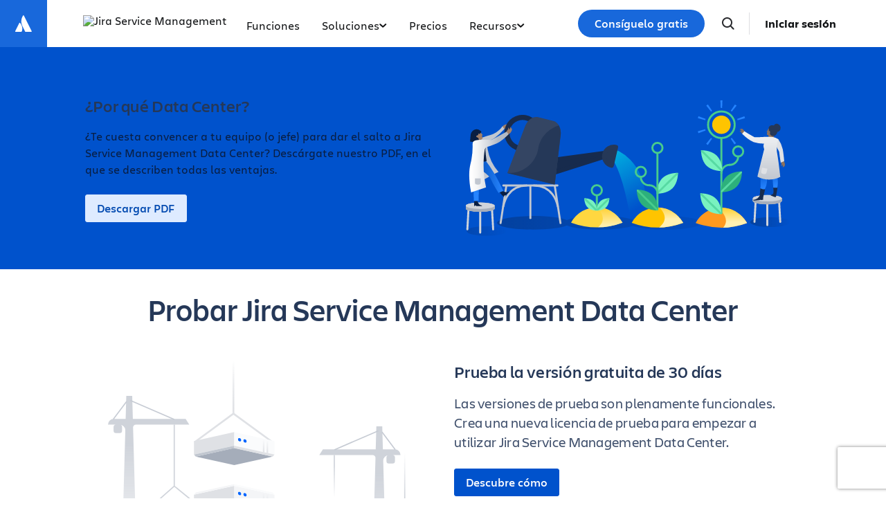

--- FILE ---
content_type: text/html;charset=UTF-8
request_url: https://www.atlassian.com/es/software/jira/service-management/download/data-center
body_size: 18271
content:
<!DOCTYPE html>




<html id="magnolia" lang="es"> <head> <meta charset="utf-8"> <meta http-equiv="X-UA-Compatible" content="IE=edge, chrome=1"> <meta name="viewport" content="width=device-width, initial-scale=1"> <meta property="fb:pages" content="115407078489594" /> <meta name="description" content="Diseñado para ofrecer una alta disponibilidad y rendimiento a escala empresarial. Descarga y prueba Jira Service Management Data Center gratis durante 30 días."> <meta name="author" content="Atlassian"> <link rel="canonical" href="https://www.atlassian.com/es/software/jira/service-management/download/data-center"/> <title> Descarga Jira Service Management Data Center | Atlassian </title> <link rel="preload" href="https://wac-cdn.atlassian.com/static/master/10386/assets/build/fonts/charlie-sans/charlie-text/Charlie_Text-Regular.woff2" as="font" type="font/woff2" crossorigin> <link rel="preload" href="https://wac-cdn.atlassian.com/static/master/10386/assets/build/fonts/charlie-sans/charlie-text/Charlie_Text-Semibold.woff2" as="font" type="font/woff2" crossorigin> <link rel="preload" href="https://wac-cdn.atlassian.com/static/master/10386/assets/build/fonts/charlie-sans/charlie-text/Charlie_Text-Bold.woff2" as="font" type="font/woff2" crossorigin> <link rel="preload" href="https://wac-cdn.atlassian.com/static/master/10386/assets/build/fonts/charlie-sans/charlie-text/Charlie_Text-Black.woff2" as="font" type="font/woff2" crossorigin> <link rel="preload" href="https://wac-cdn.atlassian.com/static/master/10386/assets/build/fonts/charlie-sans/charlie-display/Charlie_Display-Semibold.woff2" as="font" type="font/woff2" crossorigin> <link rel="preload" href="https://wac-cdn.atlassian.com/static/master/10386/assets/build/fonts/charlie-sans/charlie-display/Charlie_Display-Black.woff2" as="font" type="font/woff2" crossorigin> <link rel="stylesheet" href="https://wac-cdn.atlassian.com/static/master/10386/assets/build/css/wpl-main.css?cdnVersion=3198" id="main-css" /> <link href="https://wac-cdn.atlassian.com" rel="preconnect"> <script type="text/javascript" src="https://wac-cdn.atlassian.com/static/master/10386/assets/build/js/head.js?cdnVersion=3198"></script> <link rel="alternate" href="https://www.atlassian.com/software/jira/service-management/download/data-center" hreflang="x-default" /> <link rel="alternate" href="https://www.atlassian.com/software/jira/service-management/download/data-center" hreflang="en" /> <link rel="alternate" href="https://www.atlassian.com/ja/software/jira/service-management/download/data-center" hreflang="ja" /> <link rel="alternate" href="https://www.atlassian.com/fr/software/jira/service-management/download/data-center" hreflang="fr" /> <link rel="alternate" href="https://www.atlassian.com/de/software/jira/service-management/download/data-center" hreflang="de" /> <link rel="alternate" href="https://www.atlassian.com/es/software/jira/service-management/download/data-center" hreflang="es" /> <link rel="alternate" href="https://www.atlassian.com/br/software/jira/service-management/download/data-center" hreflang="pt-BR" /> <link rel="alternate" href="https://www.atlassian.com/zh/software/jira/service-management/download/data-center" hreflang="zh-Hans" /> <link rel="alternate" href="https://www.atlassian.com/ko/software/jira/service-management/download/data-center" hreflang="ko" /> <link rel="alternate" href="https://www.atlassian.com/ru/software/jira/service-management/download/data-center" hreflang="ru" /> <link rel="alternate" href="https://www.atlassian.com/pl/software/jira/service-management/download/data-center" hreflang="pl" /> <link rel="alternate" href="https://www.atlassian.com/it/software/jira/service-management/download/data-center" hreflang="it" /> <link rel="alternate" href="https://www.atlassian.com/nl/software/jira/service-management/download/data-center" hreflang="nl" /> <link rel="alternate" href="https://www.atlassian.com/hu/software/jira/service-management/download/data-center" hreflang="hu" /> <script src="https://www.recaptcha.net/recaptcha/api.js?render=6Le9VxMnAAAAALKRlj8jmKwUYmFTZWcF0y4o9QeD"></script> <link rel="apple-touch-icon" sizes="16x16" href="/favicon-16x16.png" /> <link rel="apple-touch-icon" sizes="32x32" href="/favicon-32x32.png" /> <link rel="apple-touch-icon" sizes="180x180" href="/apple-touch-icon.png" /> <link rel="icon" type="image/png" href="/favicon-32x32.png" sizes="32x32" /> <meta name="theme-color" content="#205081"> <meta property="og:title" content="Descarga Jira Service Management Data Center | Atlassian" /> <meta property="og:description" content="Diseñado para ofrecer una alta disponibilidad y rendimiento a escala empresarial. Descarga y prueba Jira Service Management Data Center gratis durante 30 días." /> <meta property="og:type" content="website" /> <meta property="og:url" content="https://www.atlassian.com/es/software/jira/service-management/download/data-center" /> <meta property="og:site_name" content="Atlassian" /> <meta name="twitter:card" content="summary" /> <meta name="twitter:site" content="@Atlassian" /> <script src="https://wac-cdn.atlassian.com/static/master/10386/assets/build/js/jquery.js?cdnVersion=3198"></script> <style> .download-border { border: 1px solid #C1C7D0; border-radius: 8px; } .enterprise-download-space { height: 100%; padding: 25px 15px 25px 15px; margin-left: 10%; margin-right: 10%; } </style> <script src="https://atl-onetrust-wrapper.atlassian.com/assets/atl-onetrust-wrapper.min.js" type="text/javascript" data-domain="1ef16389-2e72-4349-ad86-ea904db9373b" data-test="false" data-geofence="false" data-sync="true" ></script> <script type="text/javascript"> window.featureFlags = "disableOptimizely=true".split('&amp;') .reduce((flags, flagStr) => { const [flagKey, flagValue] = flagStr.split('='); return { ...flags, [flagKey]: flagValue }; }, {}) </script> <script type="text/javascript"> window.cmsPageVariant = window.cmsPageVariant ? window.cmsPageVariant : window.featureFlags?.cmsVariant; </script> <script type="text/javascript"> var LOCALIZED_PRICING_CONTENTFUL_SPACE = "3s3v3nq72la0"; var LOCALIZED_PRICING_CONTENTFUL_ENVIRONMENT = "master"; var LOCALIZED_PRICING_CONTENTFUL_ACCESS_TOKEN = "v5nSeyuO6dUxZX_Gh5OWEHOJHt3GYSKtyB7ySulLgHg"; var LOCALIZED_CCP_PRICING_CONTENTFUL_ENVIRONMENT = "master"; var LOCALIZED_CCP_PRICING_CONTENTFUL_ACCESS_TOKEN = "v5nSeyuO6dUxZX_Gh5OWEHOJHt3GYSKtyB7ySulLgHg"; var LOCALIZED_PRICING_USE_GEO_CURRENCY = true; </script> </head> <body id="data-center" class="wac software jira service-management download data-center" data-headerless-path="data-center"> <div class="language-selector-banner "> <script type="text/x-component"> { "type":"imkt.components.LanguageSwitcherNav", "params": { } } </script> <span class="language-selector-banner__close-banner">Close</span> <div class="language-selector-banner__inner-container"> <div class="language-selector-banner__language-suggestion"> <a href="#">¿Quieres ver esta página en <span class="preferred-locale-detected">tu idioma</span>?</a> </div> <div class="language-selector-banner__language-selector"> <a href="#" class="language-selector-banner__language-selector__trigger">Todos los idiomas</a> <div class="language-selector-banner__language-selector__options"> <div class="language-selector-banner__language-selector__options__header"> <span>Elige tu idioma</span> </div> <ul class="language-selector-banner__language-selector__options__list"> <li class="language-selector-banner__language-selector__options__list__item"> <a aria-label="中文" data-event="clicked" data-uuid="212a1c0b-40-0" data-event-component="linkButton" data-event-container="languageSelectorBanner" data-schema-version="1" data-product-key="jiraSoftware" data-lang="zh" class="notranslate SL_opaque" data-locale-url="https://www.atlassian.com/zh/software/jira/service-management/download/data-center" href="https://www.atlassian.com/zh/software/jira/service-management/download/data-center">中文</a> </li> <li class="language-selector-banner__language-selector__options__list__item"> <a aria-label="Deutsch" data-event="clicked" data-uuid="212a1c0b-40-1" data-event-component="linkButton" data-event-container="languageSelectorBanner" data-schema-version="1" data-product-key="jiraSoftware" data-lang="de" class="notranslate SL_opaque" data-locale-url="https://www.atlassian.com/de/software/jira/service-management/download/data-center" href="https://www.atlassian.com/de/software/jira/service-management/download/data-center">Deutsch</a> </li> <li class="language-selector-banner__language-selector__options__list__item"> <a aria-label="English" data-event="clicked" data-uuid="212a1c0b-40-2" data-event-component="linkButton" data-event-container="languageSelectorBanner" data-schema-version="1" data-product-key="jiraSoftware" data-lang="en" class="notranslate SL_opaque" data-locale-url="https://www.atlassian.com/software/jira/service-management/download/data-center" href="https://www.atlassian.com/software/jira/service-management/download/data-center">English</a> </li> <li class="language-selector-banner__language-selector__options__list__item"> <a aria-label="Español" data-event="clicked" data-uuid="212a1c0b-40-3" data-event-component="linkButton" data-event-container="languageSelectorBanner" data-schema-version="1" data-product-key="jiraSoftware" data-lang="es" class="notranslate SL_opaque" data-locale-url="https://www.atlassian.com/es/software/jira/service-management/download/data-center" href="https://www.atlassian.com/es/software/jira/service-management/download/data-center">Español</a> </li> <li class="language-selector-banner__language-selector__options__list__item"> <a aria-label="Français" data-event="clicked" data-uuid="212a1c0b-40-4" data-event-component="linkButton" data-event-container="languageSelectorBanner" data-schema-version="1" data-product-key="jiraSoftware" data-lang="fr" class="notranslate SL_opaque" data-locale-url="https://www.atlassian.com/fr/software/jira/service-management/download/data-center" href="https://www.atlassian.com/fr/software/jira/service-management/download/data-center">Français</a> </li> <li class="language-selector-banner__language-selector__options__list__item"> <a aria-label="Italiano" data-event="clicked" data-uuid="212a1c0b-40-5" data-event-component="linkButton" data-event-container="languageSelectorBanner" data-schema-version="1" data-product-key="jiraSoftware" data-lang="it" class="notranslate SL_opaque" data-locale-url="https://www.atlassian.com/it/software/jira/service-management/download/data-center" href="https://www.atlassian.com/it/software/jira/service-management/download/data-center">Italiano</a> </li> <li class="language-selector-banner__language-selector__options__list__item"> <a aria-label="한국어" data-event="clicked" data-uuid="212a1c0b-40-6" data-event-component="linkButton" data-event-container="languageSelectorBanner" data-schema-version="1" data-product-key="jiraSoftware" data-lang="ko" class="notranslate SL_opaque" data-locale-url="https://www.atlassian.com/ko/software/jira/service-management/download/data-center" href="https://www.atlassian.com/ko/software/jira/service-management/download/data-center">한국어</a> </li> <li class="language-selector-banner__language-selector__options__list__item"> <a aria-label="Nederlands" data-event="clicked" data-uuid="212a1c0b-40-7" data-event-component="linkButton" data-event-container="languageSelectorBanner" data-schema-version="1" data-product-key="jiraSoftware" data-lang="nl" class="notranslate SL_opaque" data-locale-url="https://www.atlassian.com/nl/software/jira/service-management/download/data-center" href="https://www.atlassian.com/nl/software/jira/service-management/download/data-center">Nederlands</a> </li> <li class="language-selector-banner__language-selector__options__list__item"> <a aria-label="日本語" data-event="clicked" data-uuid="212a1c0b-40-8" data-event-component="linkButton" data-event-container="languageSelectorBanner" data-schema-version="1" data-product-key="jiraSoftware" data-lang="ja" class="notranslate SL_opaque" data-locale-url="https://www.atlassian.com/ja/software/jira/service-management/download/data-center" href="https://www.atlassian.com/ja/software/jira/service-management/download/data-center">日本語</a> </li> <li class="language-selector-banner__language-selector__options__list__item"> <a aria-label="Português" data-event="clicked" data-uuid="212a1c0b-40-9" data-event-component="linkButton" data-event-container="languageSelectorBanner" data-schema-version="1" data-product-key="jiraSoftware" data-lang="br" class="notranslate SL_opaque" data-locale-url="https://www.atlassian.com/br/software/jira/service-management/download/data-center" href="https://www.atlassian.com/br/software/jira/service-management/download/data-center">Português</a> </li> <li class="language-selector-banner__language-selector__options__list__item"> <a aria-label="Pусский" data-event="clicked" data-uuid="212a1c0b-40-10" data-event-component="linkButton" data-event-container="languageSelectorBanner" data-schema-version="1" data-product-key="jiraSoftware" data-lang="ru" class="notranslate SL_opaque" data-locale-url="https://www.atlassian.com/ru/software/jira/service-management/download/data-center" href="https://www.atlassian.com/ru/software/jira/service-management/download/data-center">Pусский</a> </li> <li class="language-selector-banner__language-selector__options__list__item"> <a aria-label="Polski" data-event="clicked" data-uuid="212a1c0b-40-11" data-event-component="linkButton" data-event-container="languageSelectorBanner" data-schema-version="1" data-product-key="jiraSoftware" data-lang="pl" class="notranslate SL_opaque" data-locale-url="https://www.atlassian.com/pl/software/jira/service-management/download/data-center" href="https://www.atlassian.com/pl/software/jira/service-management/download/data-center">Polski</a> </li> </ul> </div> </div> </div> </div> <header class="header header--wac"> <style> .imkt-sticky-wrapper { border-top: 1px solid #DDDEE1; } .imkt-sticky-wrapper .imkt-navbar .imkt-navbar__main-section { min-height: 72px } </style> <nav id="adg4-global-nav" class="adg4-global-nav productNav prod-view "> <div class="nav-space"> <a class="atlassian-home-link" href="/es/" data-event="clicked" data-uuid="8df67de0-18-nav-home-link" data-event-component="linkButton" data-event-container="global-Product-Nav" data-schema-version="1" data-product-key="jiraSoftware" > <svg width="32" height="33" viewBox="0 0 32 33" fill="none" xmlns="http://www.w3.org/2000/svg"> <path d="M10.9946 15.1348C10.6339 14.738 10.0928 14.7741 9.84022 15.2431L3.99589 26.9678C3.77944 27.4368 4.10411 27.978 4.60917 27.978H12.7624C13.0149 27.978 13.2675 27.8337 13.3757 27.5811C15.1434 23.9374 14.0611 18.4178 10.9946 15.1348Z" fill="white"/> <path d="M15.289 4.44981C12.0061 9.64478 12.2225 15.3809 14.3871 19.71C16.5517 24.0392 18.2112 27.3221 18.3194 27.5747C18.4277 27.8272 18.6802 27.9715 18.9327 27.9715H27.086C27.591 27.9715 27.9518 27.4303 27.6992 26.9614C27.6992 26.9614 16.7321 5.02703 16.4435 4.48588C16.227 3.98082 15.6137 3.94474 15.289 4.44981Z" fill="white"/> </svg> </a> <div class="adg4-nav-inner"> <div class="overlay-style overlay-color"></div> <div class="overlay-style overlay-clickable"><button class="close-all"></button></div> <a href="/es/software/jira/service-management" class="header-link" data-event="clicked" data-uuid="8df67de0-18-logo-link" data-event-component="linkButton" data-event-container="globalNavWac-ADG4" data-schema-version="1" data-product-key="jiraSoftware" > <img class="header-logo" alt="Jira Service Management" src="https://dam-cdn.atl.orangelogic.com/AssetLink/vked4x4f8vcwp4e456o5280a0c22h8x0.svg" style="aspect-ratio: 280/24;"> </a> <button class="mobile-toggle" title="Mobile menu"> <hr class="top" /> <hr class="mid mid1" /> <hr class="mid mid2" /> <hr class="bot" /> </button> <div class="menu-right"> <div class="menu-popout"> <div class="inter-popout-container"> <ul class="nav-links"> <li class="cta-mobile"> <a class="cta button--one button--regular button--primary" href="/es/software/jira/service-management/free" data-event="clicked" data-uuid="8df67de0-18-cta-mobile" data-event-component="linkButton" data-event-container="globalNav-cta-mobile" data-schema-version="1" data-product-key="jiraSoftware" data-label-english="Get it free" >Consíguelo gratis</a> </li> <li class="outline-element"></li> <li id="adg4-nav-link-features" class="nav-link productNav single adg4-nav-link-features"> <a class="nav-link-button main current-page-false" data-navlinkid="nav-link-2288f1ea-e6d9-42d0-979a-9be7c7e06cac" href="/es/software/jira/service-management/features" data-event="clicked" data-uuid="2288f1ea-e6-link" data-event-component="linkButton" data-event-container="globalNav-navigation-link" data-schema-version="1" data-product-key="jiraSoftware" > Funciones </a> </li> <li id="adg4-nav-link-solutions" class="nav-link productNav has-dropdown multi adg4-nav-link-solutions"> <button class="nav-link-button main current-page-false" data-navlinkid="nav-link-b27dd1e0-76c9-4150-af9c-f71ba3a1bb7f" data-event="clicked" data-uuid="b27dd1e0-76-link" data-event-component="linkButton" data-event-container="globalNav-navigation-link" data-schema-version="1" data-product-key="jiraSoftware" > Soluciones <svg class="mobile" width="6" height="10" viewBox="0 0 6 10" fill="none" xmlns="http://www.w3.org/2000/svg"><path d="M1.36377 1L5.00013 5L1.36377 9" stroke="#101214" stroke-width="2" stroke-linecap="round" stroke-linejoin="round"/></svg> <svg class="desktop" width="11" height="6" viewBox="0 0 11 6" fill="none" xmlns="http://www.w3.org/2000/svg"><path d="M9.19995 1.18182L5.19995 4.81818L1.19995 1.18182" stroke="currentColor" stroke-width="2" stroke-linecap="round" stroke-linejoin="round"></path></svg> </button> <button class="mobile-nav-link nav-link-button" data-tabid="tab-d5d02957-36b7-4a06-8ff1-e91b2b063cf4" data-navlinkid="nav-link-b27dd1e0-76c9-4150-af9c-f71ba3a1bb7f"> Por caso práctico <svg class="mobile" width="6" height="10" viewBox="0 0 6 10" fill="none" xmlns="http://www.w3.org/2000/svg"><path d="M1.36377 1L5.00013 5L1.36377 9" stroke="#101214" stroke-width="2" stroke-linecap="round" stroke-linejoin="round"/></svg> </button> <button class="mobile-nav-link nav-link-button" data-tabid="tab-aaaaf4ba-b9a5-48e3-a902-83ba7dda8a31" data-navlinkid="nav-link-b27dd1e0-76c9-4150-af9c-f71ba3a1bb7f"> Por capacidad <svg class="mobile" width="6" height="10" viewBox="0 0 6 10" fill="none" xmlns="http://www.w3.org/2000/svg"><path d="M1.36377 1L5.00013 5L1.36377 9" stroke="#101214" stroke-width="2" stroke-linecap="round" stroke-linejoin="round"/></svg> </button> <button class="mobile-nav-link nav-link-button" data-tabid="tab-69c99647-9a00-48d1-8569-ad470e975af8" data-navlinkid="nav-link-b27dd1e0-76c9-4150-af9c-f71ba3a1bb7f"> Por sector <svg class="mobile" width="6" height="10" viewBox="0 0 6 10" fill="none" xmlns="http://www.w3.org/2000/svg"><path d="M1.36377 1L5.00013 5L1.36377 9" stroke="#101214" stroke-width="2" stroke-linecap="round" stroke-linejoin="round"/></svg> </button> <div class="dropdown-content" id="nav-link-b27dd1e0-76c9-4150-af9c-f71ba3a1bb7f"> <div class="dropdown-content-inner"> <div class="tab-buttons-area"> </div> <div class="tab-content-area productNav cols-3"> <div id="column-d5d02957-36b7-4a06-8ff1-e91b2b063cf4" class="singular-column-content active"> <p class="column-title">Por caso práctico</p> <a href="/es/software/jira/service-management/itsm-software" data-event="clicked" data-uuid="287ca4ff-e6" data-event-component="linkButton" data-event-container="global-Product-Nav-link-in-dropdown" data-schema-version="1" data-product-key="jiraSoftware" >Soporte de TI</a> <a href="/es/software/jira/service-management/it-operations" data-event="clicked" data-uuid="747f5065-67" data-event-component="linkButton" data-event-container="global-Product-Nav-link-in-dropdown" data-schema-version="1" data-product-key="jiraSoftware" >Operaciones de TI</a> <a href="/es/software/jira/service-management/features/enterprise-service-management" data-event="clicked" data-uuid="bfa0bd2a-82" data-event-component="linkButton" data-event-container="global-Product-Nav-link-in-dropdown" data-schema-version="1" data-product-key="jiraSoftware" >Equipos empresariales</a> <a href="/es/software/jira/service-management/customer-service-software" data-event="clicked" data-uuid="67c07098-96" data-event-component="linkButton" data-event-container="global-Product-Nav-link-in-dropdown" data-schema-version="1" data-product-key="jiraSoftware" >Servicio de atención al cliente</a> <a href="/es/software/jira/service-management/hr" data-event="clicked" data-uuid="7074e36b-13" data-event-component="linkButton" data-event-container="global-Product-Nav-link-in-dropdown" data-schema-version="1" data-product-key="jiraSoftware" >Recursos humanos</a> </div> <div id="column-aaaaf4ba-b9a5-48e3-a902-83ba7dda8a31" class="singular-column-content "> <p class="column-title">Por capacidad</p> <a href="/es/software/jira/service-management/help-desk-software-small-business-software" data-event="clicked" data-uuid="66ffc5f8-d7" data-event-component="linkButton" data-event-container="global-Product-Nav-link-in-dropdown" data-schema-version="1" data-product-key="jiraSoftware" >Equipos pequeños</a> <a href="/es/software/jira/service-management/premium" data-event="clicked" data-uuid="a776034f-6a" data-event-component="linkButton" data-event-container="global-Product-Nav-link-in-dropdown" data-schema-version="1" data-product-key="jiraSoftware" >Premium</a> <a href="/es/software/jira/service-management/enterprise" data-event="clicked" data-uuid="cc52ddca-a4" data-event-component="linkButton" data-event-container="global-Product-Nav-link-in-dropdown" data-schema-version="1" data-product-key="jiraSoftware" >Enterprise</a> </div> <div id="column-69c99647-9a00-48d1-8569-ad470e975af8" class="singular-column-content "> <p class="column-title">Por sector</p> <a href="/es/software/jira/service-management/technology-telecommunications" data-event="clicked" data-uuid="beeffd65-f7" data-event-component="linkButton" data-event-container="global-Product-Nav-link-in-dropdown" data-schema-version="1" data-product-key="jiraSoftware" >Tecnología y Telecomunicaciones</a> <a href="/es/software/jira/service-management/financial-services" data-event="clicked" data-uuid="cfe70e8c-59" data-event-component="linkButton" data-event-container="global-Product-Nav-link-in-dropdown" data-schema-version="1" data-product-key="jiraSoftware" >Servicios financieros</a> <a href="/es/software/jira/service-management/retail-ecommerce" data-event="clicked" data-uuid="4c87e2fe-04" data-event-component="linkButton" data-event-container="global-Product-Nav-link-in-dropdown" data-schema-version="1" data-product-key="jiraSoftware" >Comercio minorista</a> <a href="/es/software/jira/service-management/manufacturing" data-event="clicked" data-uuid="d98162d0-98" data-event-component="linkButton" data-event-container="global-Product-Nav-link-in-dropdown" data-schema-version="1" data-product-key="jiraSoftware" >Fabricación</a> </div> </div></div> <button class="mobile-back-button"> <svg width="16" height="15" viewBox="0 0 16 15" fill="none" xmlns="http://www.w3.org/2000/svg"> <path fill-rule="evenodd" clip-rule="evenodd" d="M7.77087 14.5334C7.87109 14.4335 7.9506 14.3148 8.00485 14.1841C8.0591 14.0535 8.08702 13.9134 8.08702 13.772C8.08702 13.6306 8.0591 13.4905 8.00485 13.3599C7.9506 13.2292 7.87109 13.1105 7.77087 13.0106L3.68091 8.92576L14.0174 8.92576C14.3034 8.92576 14.5777 8.8123 14.7799 8.61033C14.9821 8.40837 15.0957 8.13444 15.0957 7.84882C15.0957 7.5632 14.9821 7.28927 14.7799 7.08731C14.5777 6.88534 14.3034 6.77188 14.0174 6.77188L3.68091 6.77188L7.77087 2.68705C7.87109 2.58712 7.9506 2.46843 8.00485 2.33778C8.0591 2.20714 8.08702 2.06709 8.08702 1.92565C8.08702 1.78421 8.0591 1.64416 8.00485 1.51351C7.9506 1.38286 7.87109 1.26418 7.77087 1.16425C7.35033 0.744243 6.6667 0.744243 6.24508 1.16425L0.315557 7.08742C0.120278 7.28171 0.00717735 7.54348 -0.00038147 7.81867V7.88005C0.00734234 8.15489 0.120439 8.41626 0.315557 8.61022L6.24508 14.5334C6.34523 14.6335 6.46415 14.713 6.59505 14.7672C6.72596 14.8213 6.86627 14.8492 7.00798 14.8492C7.14968 14.8492 7.28999 14.8213 7.4209 14.7672C7.5518 14.713 7.67072 14.6335 7.77087 14.5334Z" fill="#1868DB"/> </svg> Back </button> </div> </li> <li id="adg4-nav-link-pricing" class="nav-link productNav single adg4-nav-link-pricing"> <a class="nav-link-button main current-page-false" data-navlinkid="nav-link-76916734-4f35-41ce-84a4-0dbd9529833d" href="/es/software/jira/service-management/pricing" data-event="clicked" data-uuid="76916734-4f-link" data-event-component="linkButton" data-event-container="globalNav-navigation-link" data-schema-version="1" data-product-key="jiraSoftware" > Precios </a> </li> <li id="adg4-nav-link-resources" class="nav-link productNav has-dropdown single adg4-nav-link-resources"> <button class="nav-link-button main current-page-false" data-navlinkid="nav-link-12113256-75db-4540-b420-87f79ad202d6" data-event="clicked" data-uuid="12113256-75-link" data-event-component="linkButton" data-event-container="globalNav-navigation-link" data-schema-version="1" data-product-key="jiraSoftware" > Recursos <svg class="mobile" width="6" height="10" viewBox="0 0 6 10" fill="none" xmlns="http://www.w3.org/2000/svg"><path d="M1.36377 1L5.00013 5L1.36377 9" stroke="#101214" stroke-width="2" stroke-linecap="round" stroke-linejoin="round"/></svg> <svg class="desktop" width="11" height="6" viewBox="0 0 11 6" fill="none" xmlns="http://www.w3.org/2000/svg"><path d="M9.19995 1.18182L5.19995 4.81818L1.19995 1.18182" stroke="currentColor" stroke-width="2" stroke-linecap="round" stroke-linejoin="round"></path></svg> </button> <div class="dropdown-content" id="nav-link-12113256-75db-4540-b420-87f79ad202d6"> <div class="dropdown-content-inner"> <div class="tab-buttons-area"> </div> <div class="tab-content-area productNav cols-1"> <div id="column-058ec9d8-41b8-462e-9a09-d597a8bdcc67" class="singular-column-content active"> <p class="column-title">Por tipo</p> <a href="/es/itsm" data-event="clicked" data-uuid="50f3829e-ed" data-event-component="linkButton" data-event-container="global-Product-Nav-link-in-dropdown" data-schema-version="1" data-product-key="jiraSoftware" >Gestión de servicios de TI (ITSM)</a> <a href="/es/software/jira/service-management/product-guide" data-event="clicked" data-uuid="b7b62634-d0" data-event-component="linkButton" data-event-container="global-Product-Nav-link-in-dropdown" data-schema-version="1" data-product-key="jiraSoftware" >Guía del producto</a> <a href="/es/software/jira/templates/service-management" data-event="clicked" data-uuid="53fed11b-f1" data-event-component="linkButton" data-event-container="global-Product-Nav-link-in-dropdown" data-schema-version="1" data-product-key="jiraSoftware" >Plantillas</a> <a href="/es/software/jira/service-management/resources" data-event="clicked" data-uuid="04caf897-43" data-event-component="linkButton" data-event-container="global-Product-Nav-link-in-dropdown" data-schema-version="1" data-product-key="jiraSoftware" >Recursos adicionales</a> </div> </div></div> <button class="mobile-back-button"> <svg width="16" height="15" viewBox="0 0 16 15" fill="none" xmlns="http://www.w3.org/2000/svg"> <path fill-rule="evenodd" clip-rule="evenodd" d="M7.77087 14.5334C7.87109 14.4335 7.9506 14.3148 8.00485 14.1841C8.0591 14.0535 8.08702 13.9134 8.08702 13.772C8.08702 13.6306 8.0591 13.4905 8.00485 13.3599C7.9506 13.2292 7.87109 13.1105 7.77087 13.0106L3.68091 8.92576L14.0174 8.92576C14.3034 8.92576 14.5777 8.8123 14.7799 8.61033C14.9821 8.40837 15.0957 8.13444 15.0957 7.84882C15.0957 7.5632 14.9821 7.28927 14.7799 7.08731C14.5777 6.88534 14.3034 6.77188 14.0174 6.77188L3.68091 6.77188L7.77087 2.68705C7.87109 2.58712 7.9506 2.46843 8.00485 2.33778C8.0591 2.20714 8.08702 2.06709 8.08702 1.92565C8.08702 1.78421 8.0591 1.64416 8.00485 1.51351C7.9506 1.38286 7.87109 1.26418 7.77087 1.16425C7.35033 0.744243 6.6667 0.744243 6.24508 1.16425L0.315557 7.08742C0.120278 7.28171 0.00717735 7.54348 -0.00038147 7.81867V7.88005C0.00734234 8.15489 0.120439 8.41626 0.315557 8.61022L6.24508 14.5334C6.34523 14.6335 6.46415 14.713 6.59505 14.7672C6.72596 14.8213 6.86627 14.8492 7.00798 14.8492C7.14968 14.8492 7.28999 14.8213 7.4209 14.7672C7.5518 14.713 7.67072 14.6335 7.77087 14.5334Z" fill="#1868DB"/> </svg> Back </button> </div> </li> <li class="menu-spacer"></li> <li class="more-less menu-more productNav"><button class="lessmore button-menu-more" data-event="clicked" data-uuid="8df67de0-18-more" data-event-component="linkButton" data-event-container="globalNav-more" data-schema-version="1" data-product-key="jiraSoftware" >Más +</button></li> <li class="more-less menu-less productNav"><button class="lessmore button-menu-less" data-event="clicked" data-uuid="8df67de0-18-less" data-event-component="linkButton" data-event-container="globalNav-less" data-schema-version="1" data-product-key="jiraSoftware" >Menos -</button></li> </ul> <ul class="search-profile"> <li class="home-mobile-link"> <a class="atlassian-home-link-mobile" href="/es/" data-event="clicked" data-uuid="8df67de0-18-mobile-home-link" data-event-component="linkButton" data-event-container="globalNav-mobile-home-link" data-schema-version="1" data-product-key="jiraSoftware" > <svg width="142" height="16" viewBox="0 0 142 16" fill="none" xmlns="http://www.w3.org/2000/svg"> <g clip-path="url(#clip0_2389_2333)"> <path d="M4.73929 7.06523C4.5084 6.81126 4.16207 6.83435 4.00045 7.1345L0.23698 14.6384C0.0984476 14.9385 0.306247 15.2848 0.629489 15.2848H5.84755C6.00917 15.2848 6.17079 15.1925 6.24006 15.0309C7.3945 12.6989 6.70184 9.16631 4.73929 7.06523Z" fill="#1868DB"/> <path d="M7.48794 0.231197C5.38686 3.55598 5.52539 7.22709 6.91072 9.99775C8.29604 12.7684 9.35813 14.8695 9.42739 15.0311C9.49666 15.1927 9.65828 15.2851 9.8199 15.2851H15.038C15.3612 15.2851 15.5921 14.9387 15.4305 14.6386C15.4305 14.6386 8.41149 0.600617 8.22678 0.254285C8.08824 -0.0689573 7.69573 -0.0920461 7.48794 0.231197Z" fill="#1868DB"/> <path d="M78.3262 10.2168C78.3262 8.02338 77.1487 6.98439 73.8701 6.26863C72.0461 5.87612 71.6074 5.46053 71.6074 4.88331C71.6074 4.16756 72.2539 3.84431 73.4545 3.84431C74.9091 3.84431 76.3406 4.283 77.7028 4.9064V2.0203C76.7562 1.53544 75.2785 1.16602 73.5468 1.16602C70.2913 1.16602 68.6059 2.57443 68.6059 4.9064C68.6059 6.7535 69.4601 8.23118 72.8311 8.87767C74.8398 9.29326 75.2554 9.61651 75.2554 10.2861C75.2554 10.9326 74.8398 11.3482 73.4083 11.3482C71.769 11.3482 69.8065 10.794 68.5366 10.0321V13.0567C69.5525 13.5647 70.8916 14.1188 73.3852 14.1188C76.9178 14.1188 78.3262 12.5488 78.3262 10.2168Z" fill="#1868DB"/> <path d="M113.837 1.35076V13.9341H116.516V4.3523L117.647 6.89206L121.434 13.9341H124.805V1.35076H122.126V9.478L121.11 7.12295L118.063 1.35076H113.837Z" fill="#1868DB"/> <path d="M96.8214 1.35076H93.8891V13.911H96.8214V1.35076Z" fill="#1868DB"/> <path d="M90.494 10.2168C90.494 8.02338 89.3165 6.98439 86.0379 6.26863C84.2139 5.87612 83.7752 5.46053 83.7752 4.88331C83.7752 4.16756 84.4217 3.84431 85.6223 3.84431C87.0769 3.84431 88.5084 4.283 89.8707 4.9064V2.0203C88.924 1.53544 87.4463 1.16602 85.7147 1.16602C82.4592 1.16602 80.7737 2.57443 80.7737 4.9064C80.7737 6.7535 81.628 8.23118 84.9989 8.87767C87.0076 9.29326 87.4232 9.61651 87.4232 10.2861C87.4232 10.9326 87.0077 11.3482 85.5761 11.3482C83.9368 11.3482 81.9743 10.794 80.7044 10.0321V13.0567C81.7203 13.5647 83.0595 14.1188 85.5531 14.1188C89.1087 14.1188 90.494 12.5488 90.494 10.2168Z" fill="#1868DB"/> <path d="M45.8871 1.35076V13.9341H51.8902L52.8368 11.2097H48.8194V1.35076H45.8871Z" fill="#1868DB"/> <path d="M33.9967 1.35085V4.07532H37.2522V13.9342H40.1845V4.07532H43.6709V1.35085H33.9967Z" fill="#1868DB"/> <path d="M29.7251 1.35068H25.8693L21.4824 13.9341H24.8303L25.4537 11.8099C26.1925 12.0177 26.9775 12.1562 27.8087 12.1562C28.6169 12.1562 29.4019 12.0408 30.1638 11.8099L30.7872 13.9341H34.1351L29.7251 1.35068ZM27.7857 9.54719C27.2315 9.54719 26.6774 9.45484 26.1694 9.3163L27.7857 3.82118L29.4019 9.3163C28.8939 9.45484 28.3629 9.54719 27.7857 9.54719Z" fill="#1868DB"/> <path d="M62.2799 1.35073H58.424L54.0372 13.911H57.3851L58.0084 11.7869C58.7473 11.9947 59.5323 12.1332 60.3635 12.1332C61.1716 12.1332 61.9566 12.0177 62.7186 11.7869L63.342 13.911H66.6898L62.2799 1.35073ZM60.3404 9.54724C59.7863 9.54724 59.2322 9.45489 58.7242 9.31635L60.3404 3.82123L61.9566 9.31635C61.4487 9.45489 60.8945 9.54724 60.3404 9.54724Z" fill="#1868DB"/> <path d="M107.349 1.35073H103.493L99.1065 13.911H102.454L103.078 11.7869C103.817 11.9947 104.602 12.1332 105.433 12.1332C106.241 12.1332 107.026 12.0177 107.788 11.7869L108.411 13.911H111.759L107.349 1.35073ZM105.433 9.54724C104.879 9.54724 104.325 9.45489 103.817 9.31635L105.433 3.82123L107.049 9.31635C106.518 9.45489 105.987 9.54724 105.433 9.54724Z" fill="#1868DB"/> <path fill-rule="evenodd" clip-rule="evenodd" d="M138.213 3.64258L137.133 4.84467L138.883 6.79227H131.568C131.147 6.79227 130.805 7.17296 130.805 7.64201C130.805 8.11107 131.147 8.49175 131.568 8.49175H138.883L137.133 10.4405L138.213 11.6426L141.805 7.64201L138.213 3.64258Z" fill="#0065FF"/> </g> <defs> <clipPath id="clip0_2389_2333"> <rect width="141.612" height="15.2851" fill="white" transform="translate(0.193359)"/> </clipPath> </defs> </svg> </a> </li> <li class="cta-desktop" id="cta-desktop-default"> <a class="cta button--one button--regular button--primary" href="/es/software/jira/service-management/free" data-event="clicked" data-uuid="8df67de0-18-linik" data-event-component="linkButton" data-event-container="globalNav-cta-desktop" data-schema-version="1" data-product-key="jiraSoftware" data-label-english="Get it free" >Consíguelo gratis</a> </li> <li class="search-button"> <button class="search-open doNotAutoTrack"> <svg width="24" height="24" class="search-svg" viewBox="0 0 24 24" fill="none" xmlns="http://www.w3.org/2000/svg"> <path fill-rule="evenodd" clip-rule="evenodd" d="M16.4362 15.085L20.3762 19.095C20.5527 19.2858 20.648 19.5378 20.6419 19.7976C20.6358 20.0574 20.5288 20.3047 20.3435 20.4869C20.1583 20.6692 19.9093 20.7722 19.6494 20.7741C19.3895 20.776 19.1391 20.6766 18.9512 20.497L15.0132 16.491C13.4938 17.6356 11.5961 18.1601 9.70452 17.9582C7.81291 17.7563 6.0687 16.8431 4.82506 15.4036C3.58142 13.964 2.9313 12.1057 3.00633 10.2048C3.08136 8.30391 3.87593 6.50257 5.22916 5.16551C6.58238 3.82845 8.39314 3.05558 10.2948 3.0034C12.1964 2.95123 14.0468 3.62364 15.4714 4.88448C16.8959 6.14533 17.788 7.90039 17.9672 9.79429C18.1463 11.6882 17.5991 13.5794 16.4362 15.085ZM10.5002 16C11.9589 16 13.3579 15.4205 14.3893 14.3891C15.4208 13.3576 16.0002 11.9587 16.0002 10.5C16.0002 9.04131 15.4208 7.64236 14.3893 6.61091C13.3579 5.57946 11.9589 5 10.5002 5C9.04155 5 7.64261 5.57946 6.61116 6.61091C5.57971 7.64236 5.00024 9.04131 5.00024 10.5C5.00024 11.9587 5.57971 13.3576 6.61116 14.3891C7.64261 15.4205 9.04155 16 10.5002 16Z" fill="#292A2E"/> </svg> </button> </li> <li class="adg4-nav-account-sign-in"></li> <li class="adg4-nav-account-my-products"></li> </ul> <div class="search-form"> <button class="mobile-back-button" data-event="clicked" data-uuid="8df67de0-18-mobile-back-button" data-event-component="linkButton" data-event-container="globalNav-mobile-back-button" data-schema-version="1" data-product-key="jiraSoftware" > <svg width="16" height="15" viewBox="0 0 16 15" fill="none" xmlns="http://www.w3.org/2000/svg"> <path fill-rule="evenodd" clip-rule="evenodd" d="M7.77087 14.5334C7.87109 14.4335 7.9506 14.3148 8.00485 14.1841C8.0591 14.0535 8.08702 13.9134 8.08702 13.772C8.08702 13.6306 8.0591 13.4905 8.00485 13.3599C7.9506 13.2292 7.87109 13.1105 7.77087 13.0106L3.68091 8.92576L14.0174 8.92576C14.3034 8.92576 14.5777 8.8123 14.7799 8.61033C14.9821 8.40837 15.0957 8.13444 15.0957 7.84882C15.0957 7.5632 14.9821 7.28927 14.7799 7.08731C14.5777 6.88534 14.3034 6.77188 14.0174 6.77188L3.68091 6.77188L7.77087 2.68705C7.87109 2.58712 7.9506 2.46843 8.00485 2.33778C8.0591 2.20714 8.08702 2.06709 8.08702 1.92565C8.08702 1.78421 8.0591 1.64416 8.00485 1.51351C7.9506 1.38286 7.87109 1.26418 7.77087 1.16425C7.35033 0.744243 6.6667 0.744243 6.24508 1.16425L0.315557 7.08742C0.120278 7.28171 0.00717735 7.54348 -0.00038147 7.81867V7.88005C0.00734234 8.15489 0.120439 8.41626 0.315557 8.61022L6.24508 14.5334C6.34523 14.6335 6.46415 14.713 6.59505 14.7672C6.72596 14.8213 6.86627 14.8492 7.00798 14.8492C7.14968 14.8492 7.28999 14.8213 7.4209 14.7672C7.5518 14.713 7.67072 14.6335 7.77087 14.5334Z" fill="#1868DB"/> </svg> Back </button> <div class="input-container"> <input class="adg4-search-input" type="text" placeholder="Search" /> <svg width="24" height="24" class="search-svg" viewBox="0 0 24 24" fill="none" xmlns="http://www.w3.org/2000/svg"> <path fill-rule="evenodd" clip-rule="evenodd" d="M16.4362 15.085L20.3762 19.095C20.5527 19.2858 20.648 19.5378 20.6419 19.7976C20.6358 20.0574 20.5288 20.3047 20.3435 20.4869C20.1583 20.6692 19.9093 20.7722 19.6494 20.7741C19.3895 20.776 19.1391 20.6766 18.9512 20.497L15.0132 16.491C13.4938 17.6356 11.5961 18.1601 9.70452 17.9582C7.81291 17.7563 6.0687 16.8431 4.82506 15.4036C3.58142 13.964 2.9313 12.1057 3.00633 10.2048C3.08136 8.30391 3.87593 6.50257 5.22916 5.16551C6.58238 3.82845 8.39314 3.05558 10.2948 3.0034C12.1964 2.95123 14.0468 3.62364 15.4714 4.88448C16.8959 6.14533 17.788 7.90039 17.9672 9.79429C18.1463 11.6882 17.5991 13.5794 16.4362 15.085ZM10.5002 16C11.9589 16 13.3579 15.4205 14.3893 14.3891C15.4208 13.3576 16.0002 11.9587 16.0002 10.5C16.0002 9.04131 15.4208 7.64236 14.3893 6.61091C13.3579 5.57946 11.9589 5 10.5002 5C9.04155 5 7.64261 5.57946 6.61116 6.61091C5.57971 7.64236 5.00024 9.04131 5.00024 10.5C5.00024 11.9587 5.57971 13.3576 6.61116 14.3891C7.64261 15.4205 9.04155 16 10.5002 16Z" fill="#292A2E"/> </svg> </div> <div class="adg4-search-results"></div> <button class="search-close doNotAutoTrack" title="Close search"> <hr class="mid mid1" /> <hr class="mid mid2" /> </button> </div> </div> </div> <div class="cta-tablet"> <a class="cta button--one button--regular button--primary" href="/es/software/jira/service-management/free" data-event="clicked" data-uuid="8df67de0-18-cta-tablet" data-event-component="linkButton" data-event-container="globalNav-cta-tablet" data-schema-version="1" data-product-key="jiraSoftware" data-label-english="Get it free" >Consíguelo gratis</a> </div> <div id="adg4-app-switcher"></div> <script type="text/jsx-component"> { "type": "WacAppSwitcher", "domRootId": "adg4-app-switcher", "props": { "domRootId": "adg4-app-switcher", "wacAppSwitcherLabel": "", "allowWacJoinSitesProvider": true } } </script> <div class="adg4-nav-account-logged-in"></div> <div class="adg4-nav-account-info"></div> </div> </div> </div> <script type="text/x-component"> { "type":"imkt.components.ADG4GlobalNav", "params": { "navType":"productNav", "labels": { "JoinSiteUserDropdown.logOut":"Cerrar sesión", "JoinSiteUserDropdown.logIn":"Iniciar sesión", "JoinSiteUserDropdown.joinTeam":"Únete al equipo", "JoinSiteUserDropdown.profile":"Perfil", "JoinSiteUserDropdown.switchAccount":"Cambiar de cuenta", "JoinSiteUserDropdown.licenses":"Licencias", "JoinSiteUserDropdown.logOutHeading":"Log out", "JoinSiteUserDropdown.logOutTriggerText":"Cerrar sesión" }, "ctaLabel":"Consíguelo gratis", "isShowCTADropdown":"false", "jiraProduct": { "imgSource":"https://wac-cdn.atlassian.com/misc-assets/adg4-nav/prod-icon-Jira.svg", "heading":"Jira", "subText":"Flexible project management", "href":"/wac/try/cloud/signup?bundle=jira-software&edition=free" }, "jiraServiceManagementProduct": { "imgSource":"https://wac-cdn.atlassian.com/misc-assets/adg4-nav/prod-icon-Jira-Service-Management.svg", "heading":"Jira Service Management", "subText":"High-velocity service delivery", "href":"/wac/software/jira/service-management/free" }, "confluenceProduct": { "imgSource":"https://wac-cdn.atlassian.com/misc-assets/adg4-nav/prod-icon-Confluence.svg", "heading":"Confluence", "subText":"Knowledge, all in one place", "href":"/wac/try/cloud/signup?bundle=confluence&edition=free" }, "jiraProductDiscovery": { "imgSource":"https://wac-cdn.atlassian.com/misc-assets/adg4-nav/prod-icon-Jira-Product-Discovery.svg", "heading":"Jira Product Discovery", "subText":"Capture & prioritize ideas", "href":"/wac/try/cloud/signup?bundle=jira-product-discovery" }, "compassProduct": { "imgSource":"https://wac-cdn.atlassian.com/misc-assets/adg4-nav/prod-icon-Compass.svg", "heading":"Compass", "subText":"Optimize software health", "href":"/wac/try/cloud/signup?bundle=compass" } } } </script></nav> </header> <main> <div class="container-fluid xs-cozy b400 light-text"> <div class="row flex-container"> <div class="column column-md-5 column-md-offset-1 vertical-middle s0 between" > <div class="component component--heading-textblock"> <h3 class="fnt-wt font-wt- fnt-mg font-mgn- fnt-ln font-lnh- heading" > ¿Por qué Data Center? </h3> <p>¿Te cuesta convencer a tu equipo (o jefe) para dar el salto a Jira Service Management Data Center? Descárgate nuestro PDF, en el que se describen todas las ventajas.</p> </div> <div class="component component--link-button "> <a href="https://wac-cdn.atlassian.com/es/dam/jcr:cbf8be33-3f85-40e1-bd62-fac85c272bd3/Five-reasons-why-Jira-Service-Management-Data-Center.pdf?cdnVersion=3198" data-event="clicked" data-uuid="c4d855ea-f0" data-event-component="linkButton" data-event-container="linkButton" data-schema-version="1" data-product-key="jiraSoftware" data-label="Descargar PDF" data-label-english="Download PDF" class="component__link button button--four button--regular button--primary " > Descargar PDF </a> </div> </div> <div class="column column-md-5 text-center vertical-middle s0 between" > <div class="component component--image"> <img id="ebe110a3" alt="Una persona regando plantas" class="component__image" src="https://wac-cdn.atlassian.com/dam/jcr:be6117e2-ab3a-48b1-8ffc-1ea89a4224a4/bb-champion-illo.svg?cdnVersion=3198" loading="lazy" /> </div> </div> </div> </div> <div class="layout layout--download-post-download"> <div id="download-area" class="download-area"> <div class="container-fluid download-area"> <div class="row flex-container reduced-row"> <div class="column column-md-10 column-md-offset-1 xs-cozy-bottom text-center s0 between" > <div class="component component--heading"> <h1 class="fnt-wt font-wt- fnt-mg font-mgn- fnt-ln font-lnh- heading" > Probar Jira Service Management Data Center </h1> </div> </div> <div class="column column-lg-4 column-md-6 column-lg-offset-0 column-md-offset-3 column-sm-offset-0 hide-all text-center " > <div class="intra-div s0 between block-theme-one-reduce-more-padding "> <div class="component s0 between component--block" > <div class="component component--heading-textblock"> <h3 class="fnt-wt font-wt- fnt-mg font-mgn- fnt-ln font-lnh- heading" > Descargar </h3> </div> <script type="text/x-underscore" id="download-template"> <% var serverProductVersions = { /* Confluence */ "confluence": { majorVersion: 8, minorVersion: 6, microVersion: 0 }, /* Bitbucket */ "stash": { majorVersion: 8, minorVersion: 15, microVersion: 0 }, /* Jira Software */ "jira-combined": { majorVersion: 9, minorVersion: 13, microVersion: 0 }, /* Jira Service Management */ "jira-service-management-lts-service-desk": { majorVersion: 5, minorVersion: 13, microVersion: 0 }, /* Bamboo */ "bamboo": { majorVersion: 9, minorVersion: 5, microVersion: 0 } }; var dcLozengeHTML = `<span class="lozenge">Solo Data Center</span>`; var shouldShowMinorVersion = function(version, productKey) { var fullVersion = version.split('.'); var individualMajorVersion = Number(fullVersion[0]); var individualMinorVersion = Number(fullVersion[1]); var individualMicroVersion = Number(fullVersion[2]); return serverProductVersions[productKey] && ((individualMajorVersion > serverProductVersions[productKey].majorVersion) || (individualMajorVersion == serverProductVersions[productKey].majorVersion && individualMinorVersion >= serverProductVersions[productKey].minorVersion && individualMicroVersion >= serverProductVersions[productKey].microVersion)) }; var shouldShowMajorVersion = function(individualMajorVersion, productKey) { return serverProductVersions[productKey] && (individualMajorVersion > serverProductVersions[productKey].majorVersion || (individualMajorVersion == serverProductVersions[productKey].majorVersion && serverProductVersions[productKey].minorVersion == 0 && serverProductVersions[productKey].microVersion == 0)); }; %> <% var templateFeedType = "current"; var dataCenterBadge = ''; if (shouldShowMinorVersion(product.longVersion, productKey)) { var dataCenterBadge = dcLozengeHTML; } %> <div class="above-button"> <h4><%= product.longVersion %></h4> <%= dataCenterBadge %> <p><%= product.date %></p> </div> <a id="get-started" class="button button--one button--primary product-versions" data-major-version="<%= product.majorVersion %>" data-minor-version="<%= product.minorVersion %>" data-version="<%= product.longVersion %>"> Empieza ya </a> <p> <a href="<%= product.version.releaseNotesURL %>" class="release-notes" target="_blank" data-version="<%= product.longVersion %>" data-edition="<%= product.edition %>"> Notas de la versión </a> </p> </script> <script type="text/x-underscore" id="download-second-page"> <div class="container-fluid md-comfortable"> <div class="row reduced"> <div class="column-lg-6 column-lg-offset-3 column-md-10 column-md-offset-1"> <% var downloadLink; %> <h2 class="h1"> Descargar <%= product.product %> <%= product.longVersion %> </h2> <form> <% if (!showMostPopularDownloadFirst) { %> <div class="choose-os"> Elige el sistema operativo </div> <% } %> <% var templateFeedType = "current"; var usedSelects = []; %> <select id="select-product-version" <% if (showMostPopularDownloadFirst){%>class="hide-all"<% }%> > <% _.each(downloads, function(products, productOS) { %> <% _.each(products, function(product, index) { var prodDisplayName = product.displayName; if (isAccordion) { prodDisplayName = product.description; } %> <% if (product.show !== "false" && usedSelects.indexOf(prodDisplayName) == -1) { %> <% var isSelected = false; if (showMostPopularDownloadFirst && preChosenVersion === product.downloadLink || showMostPopularDownloadFirst && (!preChosenVersion || preChosenVersion.length < 1) && product.displayName == mostPopularDownload) { var isSelected = true; } else if (!showMostPopularDownloadFirst && productOS === os && product.selected === "true") { var isSelected = true; } %> <option<% if (isSelected) { %> selected="selected"<% downloadLink = product.downloadLink %><% } %> value="<%= product.downloadLink %>" data-product-name="<%= productName %>" data-product-platform="<%= product.platform %>" data-product-version="<%= product.longVersion %>" data-product-release-date="<%= product.date %>" data-file-name="<%= product.fileName %>" data-file-description="<%= product.description %>" data-file-url="<%= product.downloadLink %>"> <%= prodDisplayName %></option> <% usedSelects.push(prodDisplayName); %> <% } %> <% }); %> <% }); %> </select> </form> <div class="download-view__eula-text"> <p>Para continuar con la descarga de este producto, debes leer y aceptar el Acuerdo de licencia de software de Atlassian y la Política de Privacidad.</p> </div> <div class="download-view__eula-label"> <input type="checkbox" id="download-eula-checkbox" name="download-eula-checkbox" /> <label for="download-eula-checkbox" class="download-view_checkbox-text"> <p>Acepto el <a href="/es/legal/software-license-agreement">Acuerdo de licencia de software de Atlassian</a> y la <a href="/es/legal/privacy-policy">Política de privacidad</a>.</p> </label> </div> <a id="eula-downloads-button" class="button blue-dark small disabled" download> Enviar </a> <% if (showChecksum) { %> <p id="checksum-download">Verifica la descarga con la <a download class="disabled">suma de comprobación SHA256</a></p> <% } %> <hr> <a id="choose-another"> Elige otra versión </a> </div> </div> </div> </script> <script type="text/x-underscore" id="accordion-template"> <% var serverProductVersions = { /* Confluence */ "confluence": { majorVersion: 8, minorVersion: 6, microVersion: 0 }, /* Bitbucket */ "stash": { majorVersion: 8, minorVersion: 15, microVersion: 0 }, /* Jira Software */ "jira-combined": { majorVersion: 9, minorVersion: 13, microVersion: 0 }, /* Jira Service Management */ "jira-service-management-lts-service-desk": { majorVersion: 5, minorVersion: 13, microVersion: 0 }, /* Bamboo */ "bamboo": { majorVersion: 9, minorVersion: 5, microVersion: 0 } }; var dcLozengeHTML = `<span class="lozenge">Solo Data Center</span>`; var shouldShowMinorVersion = function(version, productKey) { var fullVersion = version.split('.'); var individualMajorVersion = Number(fullVersion[0]); var individualMinorVersion = Number(fullVersion[1]); var individualMicroVersion = Number(fullVersion[2]); return serverProductVersions[productKey] && ((individualMajorVersion > serverProductVersions[productKey].majorVersion) || (individualMajorVersion == serverProductVersions[productKey].majorVersion && individualMinorVersion >= serverProductVersions[productKey].minorVersion && individualMicroVersion >= serverProductVersions[productKey].microVersion)) }; var shouldShowMajorVersion = function(individualMajorVersion, productKey) { return serverProductVersions[productKey] && (individualMajorVersion > serverProductVersions[productKey].majorVersion || (individualMajorVersion == serverProductVersions[productKey].majorVersion && serverProductVersions[productKey].minorVersion == 0 && serverProductVersions[productKey].microVersion == 0)); }; %> <% var templateFeedType = "current"; %> <div class="accordion"> <div class="main-content"> <% if (latestEnterprise && latestEnterprise.edition == "Enterprise") { %> <p class="latest text-center"> Más reciente <span class="enterprise"> Publicación de soporte a largo plazo <em>?</em></span> : <a class="product-versions" data-major-version="<%= latestEnterprise.majorVersion %>" data-minor-version="<%= latestEnterprise.minorVersion %>" data-version="<%= latestEnterprise.longVersion %>"> <%= latestEnterprise.longVersion %> </a> | <%= latestEnterprise.date %> | <a href="<%= latestEnterprise.version.releaseNotesURL %>" class="release-notes" target="_blank" data-version="<%= latestEnterprise.longVersion %>" data-edition="<%= latestEnterprise.edition %>"> Notas de la versión </a> </p> <% } %> <h3>Ver todas las versiones</h3> <ul class="major-version-list"> <% _.each(downloads, function(group, index) { %> <li class="major-version-item" data-major-version="<%= group.majorVersion %>"> <span class="vers-label"> <% var groupMajorVersion = Number(group.majorVersion).toFixed(1); %> <%= groupMajorVersion %> <% if (shouldShowMajorVersion(groupMajorVersion, product)) { %> <%= dcLozengeHTML %> <% } %> </span> <a class="expander" data-version="<%= Number(group.majorVersion).toFixed(1) %>">Mostrar detalles</a> <ul class="minor-version-list"> <% _.each(group.minorVersion, function(minorGroup, minorIndex) { %> <li class="minor-version-item"> <span class="vers-label"> <%= minorGroup.minorVersion %> </span> <ul class="tertiary-group"> <% _.each(minorGroup.versions, function(version, versionIndex) { %> <% var dataCenterBadge = ''; if (shouldShowMinorVersion(version.longVersion, product)) { var dataCenterBadge = dcLozengeHTML; } %> <li class="versions-list"> <div class="min-version"> <a class="product-versions accordion" data-major-version="<%= version.majorVersion %>" data-minor-version="<%= version.minorVersion %>" data-version="<%= version.longVersion %>"> <%= version.longVersion %> </a> <%= dataCenterBadge %> <% if (version.edition === "Enterprise") { %> <span class="enterprise">(Soporte a largo plazo)<em>?</em></span> <% } %> </div> <div class="release-date"> <%= version.date %> </div> <div class="release-notes"> <a href="<%= version.version.releaseNotesURL %>" class="release-notes" target="_blank" data-version="<%= latestEnterprise.longVersion %>" data-edition="<%= version.edition %>"> Notas de la versión </a> </div> <div class="download-one-version"> <a class="product-versions accordion" data-major-version="<%= version.majorVersion %>" data-minor-version="<%= version.minorVersion %>" data-version="<%= version.longVersion %>"> Descargar</a> </div> </li> <% }); %> </ul> </li> <% }); %> </ul> </li> <% }); %> </ul> </div> </div> </script> <script type="text/x-underscore" id="enterprise-modal-template"> <div class="enterprise-modal"> <div class="back-modal close-enterprise-modal"></div> <div class="enterprise-content"> <h4>Versiones Enterprise</h4> <p>Estas son versiones de funciones designadas que seguirán recibiendo correcciones de errores graves y actualizaciones de seguridad adaptadas a versiones anteriores durante los 2 años estándar de soporte. Esto te permite obtener el valor máximo de nuestro desarrollo continuo de productos, sin tener que seguir estrictamente la frecuente publicación de versiones.</p> <a class="x-close close-enterprise-modal">&times;</a> </div> </div> </script> <div id="download-view"> <p><span class="aui-icon aui-iconfont-build aui-icon-large loading" id="loading">Loading</span></p> <script type="text/x-component-translate"> /* <sl:translate_json> */ { "sl_translate": "showText, hideText, resourcesLabel", "type":"imkt.components.UpdateListView", "params": { "labels":{ "hideDetails": "Ocultar detalles", "showDetails": "Mostrar detalles", "downloadText": "Descargar", "releaseNotesText": "Notas de la versión", "enterpriseReleaseText": "Publicación de soporte a largo plazo", "enterpriseLabelText": "Soporte a largo plazo", "enterpriseDescriptionText": "", "chooseOperatingSystem": "Elige el sistema operativo", "chooseVersionButtonText": "Elige otra versión", "viewAllVersionsText": "Ver todas las versiones", "submitButtonText": "Enviar", "getStartedText": "Empieza ya", "latestText": "Más reciente", "helperTextEnterprise": "&lt;p&gt;Recomendado para organizaciones grandes que buscan soporte a largo plazo.&lt;/p&gt;<br/>", "helperTextLatest": "&lt;p&gt;Se recomienda para equipos que quieren tener las últimas funcionalidades&lt;/p&gt;<br/>" }, "showChecksum":false, "pageType":"download", "product":"jira-service-management-lts-service-desk", "productName":"Jira Service Management", "productCurrentJSON":"https://api.atlassian.com/hams/1.0/public/downloads/binaryDownloads/jira-servicedesk/current", "productArchivedJSON":"https://api.atlassian.com/hams/1.0/public/downloads/binaryDownloads/jira-servicedesk/archived", "downloadInfo":[ {"os":"Windows","descriptionKey":"Windows 32 Bit Installer","descriptionValue":"Windows 32 Bit","fileExtension":"none","includeDownload":"true","includeEnterprise":"true","includeUpdate":"true","selected":"false"}, {"os":"Windows","descriptionKey":"Windows 64 Bit Installer","descriptionValue":"Windows 64 Bit","fileExtension":"none","includeDownload":"true","includeEnterprise":"true","includeUpdate":"true","selected":"true"}, {"os":"Unix","descriptionKey":"Linux 32 Bit Installer","descriptionValue":"Linux 32 Bit","fileExtension":"none","includeDownload":"true","includeEnterprise":"true","includeUpdate":"true","selected":"false"}, {"os":"Unix","descriptionKey":"Linux 64 Bit Installer","descriptionValue":"Linux 64 Bit","fileExtension":"none","includeDownload":"true","includeEnterprise":"true","includeUpdate":"true","selected":"true"}, {"os":"Windows","descriptionKey":"ZIP Archive","descriptionValue":"ZIP Archive","fileExtension":"none","includeDownload":"false","includeEnterprise":"false","includeUpdate":"true","selected":"false"}, {"os":"Unix","descriptionKey":"TAR.GZ Archive","descriptionValue":"TAR.GZ Archive","fileExtension":"none","includeDownload":"false","includeEnterprise":"true","includeUpdate":"true","selected":"false"}, {"os":"Mac","descriptionKey":"TAR.GZ Archive","descriptionValue":"OS X","fileExtension":"none","includeDownload":"true","includeEnterprise":"false","includeUpdate":"true","selected":"true"} ], "showEnterprise":"both", "showMostPopularDownloadFirst":false, "mostPopularDownload":"ZIP Archive" } } /* </sl:translate_json> */ </script></div> </div> </div> </div> <div class="column hide-all no-flex" > <div class="component component--textblock text-oversized" style="padding-bottom:50px;"> <p>¿Quieres hacer una mejora a la versión más reciente o prefieres mirar otras versiones de prueba? <a data-event="clicked" data-uuid="a8d0f1ed-110" data-event-component="linkButton" data-event-container="textBlock" data-schema-version="1" data-product-key="jiraSoftware" data-label="Consulta más información" data-label-english="Learn more here." href="/es/software/jira/service-management/download-journey">Consulta más información</a>.</p> <p>¿Necesitas acceso rápido a versiones anteriores? <a data-event="clicked" data-uuid="a8d0f1ed-111" data-event-component="linkButton" data-event-container="textBlock" data-schema-version="1" data-product-key="jiraSoftware" data-label="Consulta nuestro archivo de descargas" data-label-english="Check out our download archive." href="/es/software/jira/service-management/download-archives">Consulta nuestro archivo de descargas</a>.</p> </div> </div> <div class="column column-lg-5 column-md-6 column-lg-offset-1 s0 between" > <div class="component component--image"> <img id="085761f8" alt="Ilustración de bloques de construcción" class="component__image" src="https://wac-cdn.atlassian.com/dam/jcr:757f262c-7fc8-479d-ad0f-a0d0bd333924/illustrations-spot-hero-Data%20Center.svg?cdnVersion=3198" loading="lazy" /> </div> </div> <div class="column column-lg-5 column-md-6 s0 between" > <div class="component component--heading-textblock text-oversized"> <div class="color-head text-none"> <h3 class=" heading" > Prueba la versión gratuita de 30 días </h3> </div> <p>Las versiones de prueba son plenamente funcionales. Crea una nueva licencia de prueba para empezar a utilizar Jira Service Management Data Center.</p> </div> <div class="component component--link-button "> <a href="https://confluence.atlassian.com/display/ADMINJIRASERVER/Get+a+Jira+Data+Center+trial+license" data-event="clicked" data-uuid="c01ab7fc-19" data-event-component="linkButton" data-event-container="linkButton" data-schema-version="1" data-product-key="jiraSoftware" data-label="Descubre cómo" data-label-english="Learn how" class="component__link button button--one button--regular button--primary " > Descubre cómo </a> </div> </div> </div> </div> <div class="container-fluid xs-cozy md-comfortable n10"> <div class="row flex-container reduced-row"> <div class="column text-center no-flex" > <div class="component component--heading"> <div class="color-head text-none"> <h3 class=" heading" > ¿Necesitas acceso rápido a todas las versiones? </h3> </div> </div> <div class="component component--link-button "> <a href="/es/software/jira/service-management/download-archives" data-event="clicked" data-uuid="0b1ada4b-e1" data-event-component="linkButton" data-event-container="linkButton" data-schema-version="1" data-product-key="jiraSoftware" data-label="Consulta nuestro archivo de descargas" data-label-english="Check out our download archive" class="component__link button button--one button--regular button--secondary " > Consulta nuestro archivo de descargas </a> </div> </div> </div> </div> </div><div id="post-download-area" class="post-download-area"> <div class="container-fluid"> <div class="row"> <div class="column column-md-8 column-md-offset-2 text-center s0 between" > <div class="component component--heading"> <h2 class="fnt-wt font-wt- fnt-mg font-mgn- fnt-ln font-lnh- h1 heading" > Gracias por descargar Jira Service Management Data Center </h2> </div> </div> </div> </div> <div class="container-fluid"> <div class="row flex-container"> <div class="column column-md-5 column-md-offset-1 text-center vertical-middle s0 between" > <div class="component component--image"> <img id="59239f22" alt="Tres ventanas de escritorio, ordenadas de más pequeña a más grande, de izquierda a derecha" class="component__image" style="width:335px;" src="https://wac-cdn.atlassian.com/dam/jcr:ed3afecd-b259-4924-b26a-6cdf7f7ff7aa/jsd-feature-02.svg?cdnVersion=3198" loading="lazy" /> </div> </div> <div class="column column-md-5 vertical-middle s0 between" > <div class="component component--heading-textblock"> <h3 class="fnt-wt font-wt- fnt-mg font-mgn- fnt-ln font-lnh- heading" > ¡Aún no has terminado! </h3> <p>Debes realizar algunos pasos importantes para configurar tu entorno antes de poder empezar el período de prueba.</p> </div> <div class="component component--link-button "> <a href="http://confluence.atlassian.com/display/ALLDOC/Latest+JIRA+data+center+installation+documentation" data-event="clicked" data-uuid="6e7e4aae-fe" data-event-component="linkButton" data-event-container="linkButton" data-schema-version="1" data-product-key="jiraSoftware" data-label="Sigue la guía de instalación" data-label-english="Follow the installation guide" class="component__link button button--one button--small button--primary button blue-dark small button blue-dark small " > Sigue la guía de instalación </a> </div> </div> </div> </div> <div class="container-fluid xs-cozy n20"> <div class="row"> <div class="column column-md-10 column-md-offset-1 text-center s0 between" > <div class="component component--heading-textblock"> <h2 class="fnt-wt font-wt- fnt-mg font-mgn- fnt-ln font-lnh- heading" > Recursos </h2> <p><a data-event="clicked" data-uuid="1c507001-ea0" data-event-component="linkButton" data-event-container="headingTextBlock" data-schema-version="1" data-product-key="jiraSoftware" data-label="Requisitos del sistema" data-label-english="System requirements" href="https://confluence.atlassian.com/doc/server-hardware-requirements-guide-30736403.html">Requisitos del sistema</a> | <a data-event="clicked" data-uuid="1c507001-ea1" data-event-component="linkButton" data-event-container="headingTextBlock" data-schema-version="1" data-product-key="jiraSoftware" data-label="Plataformas compatibles" data-label-english="Supported platforms" href="https://confluence.atlassian.com/jira/supported-platforms-207488170.html">Plataformas compatibles</a> | <a data-event="clicked" data-uuid="1c507001-ea2" data-event-component="linkButton" data-event-container="headingTextBlock" data-schema-version="1" data-product-key="jiraSoftware" data-label="Ampliación de Jira" data-label-english="Scaling Jira" href="https://confluence.atlassian.com/enterprise/scaling-jira-461504619.html">Ampliación de Jira</a></p> </div> </div> </div> </div> <div class="container-fluid"> <div class="row"> <div class="column text-center s0 between" > <div class="component component--link-button " id="download-installer-again"> <a href="{{installer}}" data-event="clicked" data-uuid="6c45cca0-1b" data-event-component="linkButton" data-event-container="linkButton" data-schema-version="1" data-product-key="jiraSoftware" data-label="Volver a descargar el instalador" data-label-english="Download installer again" class="component__link button button--one button--regular button--secondary " > Volver a descargar el instalador </a> </div> </div> </div> </div> </div></div> </main> <footer id="footer" class="footer footer--wac"> <div class="container-fluid"> <div class="container-fluid"> <div class="row reduced-row"> <div class="component s0 between component--block" id="footer-block-above" style="margin:0;" > <style> footer#footer { background: none; } #footer > .container-fluid > .container-fluid > .row { width: 1200px; margin: auto; max-width: 100%; min-width: auto; } div#bottom-links-footer { padding: 0 40px; } footer#footer.footer.footer--wac .footer-standard-links a { color: #101214; margin-bottom: 24px; } .see-all-footer { padding-top: 30px; } .component--block.left-footer a { font-weight: 600; } .footer .language-selector:before { content: ""; width: 19px; height: 19px; background-size: 100% 100%; background-image: url([data-uri]); } .language-selector { display: flex; gap: 5px; margin-right: 20px; } .footer select#footer-language-selector { background: none; } .column.footer-standard-links > .intra-div { column-gap: 24px; row-gap: 48px; display: grid; grid-template-columns: 1fr 1fr 1fr 1fr; } @media (max-width: 1023px) { .column.footer-standard-links > .intra-div { grid-template-columns: 1fr 1fr; } } @media (max-width: 768px) { .column.footer-standard-links > .intra-div { grid-template-columns: 1fr; } } </style> </div> <div class="column footer-standard-links " style="border-radius:0 0 24px 24px;float:none;" > <div class="intra-div alignItemsStretch justifySpaceBetween wrap no s40 between column__background n10 has-border border-color- padding-24 padding-style-allSides allSides border-radius-15 border-width-0"> <div class="component s0 between component--block left-footer" > <div class="component component--image"> <img id="d8cf6e7a" alt="" class="component__image xs-outerspace-bottom" style="width:26px;height:26px;" src="https://wac-cdn.atlassian.com/dam/jcr:9c4bf443-5045-4ff9-a48d-36ae466f3ced/logos-atlassian-mini-icon-onecolor-blue.svg?cdnVersion=3198" loading="lazy" /> </div> <div class="component component--link-button "> <a href="/es/company" data-event="clicked" data-uuid="fbf3b54c-4e" data-event-component="linkButton" data-event-container="linkButton" data-schema-version="1" data-product-key="jiraSoftware" data-label="Compañía" data-label-english="Company" class="component__link default " > Compañía </a> </div> <div class="component component--link-button "> <a href="/es/company/careers" data-event="clicked" data-uuid="658e91b4-45" data-event-component="linkButton" data-event-container="linkButton" data-schema-version="1" data-product-key="jiraSoftware" data-label="Resumen" data-label-english="Careers" class="component__link default " > Resumen </a> </div> <div class="component component--link-button "> <a href="/es/company/events" data-event="clicked" data-uuid="f547dec4-ee" data-event-component="linkButton" data-event-container="linkButton" data-schema-version="1" data-product-key="jiraSoftware" data-label="Eventos" data-label-english="Events" class="component__link default " > Eventos </a> </div> <div class="component component--link-button "> <a href="https://atlassian.com/es/blog" data-event="clicked" data-uuid="104c1e17-07" data-event-component="linkButton" data-event-container="linkButton" data-schema-version="1" data-product-key="jiraSoftware" data-label="Blogs" data-label-english="Blogs" class="component__link default " > Blogs </a> </div> <div class="component component--link-button "> <a href="https://investors.atlassian.com/" data-event="clicked" data-uuid="8dff4c3d-81" data-event-component="linkButton" data-event-container="linkButton" data-schema-version="1" data-product-key="jiraSoftware" data-label="Relaciones con los inversores" data-label-english="Investor Relations" class="component__link default " > Relaciones con los inversores </a> </div> <div class="component component--link-button "> <a href="https://www.atlassianfoundation.org/" data-event="clicked" data-uuid="99564f33-ce" data-event-component="linkButton" data-event-container="linkButton" data-schema-version="1" data-product-key="jiraSoftware" data-label="Atlassian Foundation" data-label-english="Atlassian Foundation" class="component__link default " > Atlassian Foundation </a> </div> <div class="component component--link-button "> <a href="/es/company/news/press-kit" data-event="clicked" data-uuid="f40912fd-d4" data-event-component="linkButton" data-event-container="linkButton" data-schema-version="1" data-product-key="jiraSoftware" data-label="Kit de prensa" data-label-english="Press kit" class="component__link default " > Kit de prensa </a> </div> <div class="component component--link-button "> <a href="/es/company/contact" data-event="clicked" data-uuid="9100df16-7f" data-event-component="linkButton" data-event-container="linkButton" data-schema-version="1" data-product-key="jiraSoftware" data-label="Ponte en contacto con nosotros." data-label-english="Contact us" class="component__link default " > Ponte en contacto con nosotros. </a> </div> </div> <div class="component flexCol alignItemsBaseline justifyStart noWrap anchorLastItem s0 between component--block" > <div class="component component--heading"> <div class="color-head text-n900"> <h5 class="fnt-wt font-wt-600 fnt-mg font-mgn- fnt-ln font-lnh- heading" > Productos </h5> </div> </div> <div class="component component--link-button "> <a href="/es/software/rovo" data-event="clicked" data-uuid="887f4120-85" data-event-component="linkButton" data-event-container="linkButton" data-schema-version="1" data-product-key="jiraSoftware" data-label="Rovo" data-label-english="Rovo" class="component__link default " > Rovo </a> </div> <div class="component component--link-button "> <a href="/es/software/jira" data-event="clicked" data-uuid="7c6497e9-48" data-event-component="linkButton" data-event-container="linkButton" data-schema-version="1" data-product-key="jiraSoftware" data-label="Jira" data-label-english="Jira" class="component__link default " > Jira </a> </div> <div class="component component--link-button "> <a href="/es/software/jira-align" data-event="clicked" data-uuid="80aff0eb-ad" data-event-component="linkButton" data-event-container="linkButton" data-schema-version="1" data-product-key="jiraSoftware" data-label="Jira Align" data-label-english="Jira Align" class="component__link default " > Jira Align </a> </div> <div class="component component--link-button "> <a href="/es/software/jira/service-management" data-event="clicked" data-uuid="0a3a2afd-da" data-event-component="linkButton" data-event-container="linkButton" data-schema-version="1" data-product-key="jiraSoftware" data-label="Jira Service Management" data-label-english="Jira Service Management" class="component__link default " > Jira Service Management </a> </div> <div class="component component--link-button "> <a href="/es/software/confluence" data-event="clicked" data-uuid="8837ace6-b7" data-event-component="linkButton" data-event-container="linkButton" data-schema-version="1" data-product-key="jiraSoftware" data-label="Confluence" data-label-english="Confluence" class="component__link default " > Confluence </a> </div> <div class="component component--link-button "> <a href="/es/software/loom" data-event="clicked" data-uuid="fee2363b-4b" data-event-component="linkButton" data-event-container="linkButton" data-schema-version="1" data-product-key="jiraSoftware" data-label="Loom" data-label-english="Loom" class="component__link default " > Loom </a> </div> <div class="component component--link-button "> <a href="/es/software/trello" data-event="clicked" data-uuid="6619f65d-b2" data-event-component="linkButton" data-event-container="linkButton" data-schema-version="1" data-product-key="jiraSoftware" data-label="Trello" data-label-english="Trello" class="component__link default " > Trello </a> </div> <div class="component component--link-button "> <a href="https://bitbucket.org/product/es/" data-event="clicked" data-uuid="89700592-1c" data-event-component="linkButton" data-event-container="linkButton" data-schema-version="1" data-product-key="jiraSoftware" data-label="Bitbucket" data-label-english="Bitbucket" class="component__link default " > Bitbucket </a> </div> <div class="component component--link-button see-all-footer "> <a href="/es/software" data-event="clicked" data-uuid="5e63d93e-26" data-event-component="linkButton" data-event-container="linkButton" data-schema-version="1" data-product-key="jiraSoftware" data-label="Ver todos los productos" data-label-english="See all products" class="component__link link-arrow " > Ver todos los productos<svg class="link-arrow-image" width="11px" height="8px" viewBox="0 0 11 8" version="1.1" xmlns="http://www.w3.org/2000/svg" xmlns:xlink="http://www.w3.org/1999/xlink"><g stroke="none" stroke-width="1" fill="none" fill-rule="evenodd"><g class="group-path" transform="translate(-138.000000, -586.000000)" fill="#0052CC"><path d="M145.2803,586.507862 L144.2193,587.568863 L145.9393,589.287862 L138.7503,589.287862 C138.3363,589.287862 138.0003,589.623862 138.0003,590.037862 C138.0003,590.451862 138.3363,590.787862 138.7503,590.787862 L145.9393,590.787862 L144.2193,592.507862 L145.2803,593.568863 L148.8103,590.037862 L145.2803,586.507862 Z"></path></g></g></svg> </a> </div> </div> <div class="component flexCol alignItemsBaseline justifyStart noWrap anchorLastItem s0 between component--block" > <div class="component component--heading"> <div class="color-head text-n900"> <h5 class="fnt-wt font-wt-600 fnt-mg font-mgn- fnt-ln font-lnh- heading" > Recursos </h5> </div> </div> <div class="component component--link-button "> <a href="https://support.atlassian.com/" data-event="clicked" data-uuid="e22460f0-ec" data-event-component="linkButton" data-event-container="linkButton" data-schema-version="1" data-product-key="jiraSoftware" data-label="Servicio técnico" data-label-english="Technical support" class="component__link default " > Servicio técnico </a> </div> <div class="component component--link-button "> <a href="/es/licensing/purchase-licensing" data-event="clicked" data-uuid="fc29565e-9f" data-event-component="linkButton" data-event-container="linkButton" data-schema-version="1" data-product-key="jiraSoftware" data-label="Compra y licencia" data-label-english="Purchasing & licensing" class="component__link default " > Compra y licencia </a> </div> <div class="component component--link-button "> <a href="https://community.atlassian.com/" data-event="clicked" data-uuid="e94fb789-37" data-event-component="linkButton" data-event-container="linkButton" data-schema-version="1" data-product-key="jiraSoftware" data-label="Comunidad de Atlassian" data-label-english="Atlassian Community" class="component__link default " > Comunidad de Atlassian </a> </div> <div class="component component--link-button "> <a href="https://confluence.atlassian.com/kb" data-event="clicked" data-uuid="b834bedf-ea" data-event-component="linkButton" data-event-container="linkButton" data-schema-version="1" data-product-key="jiraSoftware" data-label="Base de conocimientos" data-label-english="Knowledge base" class="component__link default " > Base de conocimientos </a> </div> <div class="component component--link-button "> <a href="https://marketplace.atlassian.com/" data-event="clicked" data-uuid="45742a09-c9" data-event-component="linkButton" data-event-container="linkButton" data-schema-version="1" data-product-key="jiraSoftware" data-label="Marketplace" data-label-english="Marketplace" class="component__link default " > Marketplace </a> </div> <div class="component component--link-button "> <a href="https://my.atlassian.com/products/index" data-event="clicked" data-uuid="a97e819e-0f" data-event-component="linkButton" data-event-container="linkButton" data-schema-version="1" data-product-key="jiraSoftware" data-label="Mi cuenta" data-label-english="My account" class="component__link default " > Mi cuenta </a> </div> <div class="component component--link-button see-all-footer "> <a href="https://support.atlassian.com/contact/" data-event="clicked" data-uuid="c6ad22a8-4a" data-event-component="linkButton" data-event-container="linkButton" data-schema-version="1" data-product-key="jiraSoftware" data-label="Crear tique de asistencia" data-label-english="Create support ticket" class="component__link link-arrow " > Crear tique de asistencia<svg class="link-arrow-image" width="11px" height="8px" viewBox="0 0 11 8" version="1.1" xmlns="http://www.w3.org/2000/svg" xmlns:xlink="http://www.w3.org/1999/xlink"><g stroke="none" stroke-width="1" fill="none" fill-rule="evenodd"><g class="group-path" transform="translate(-138.000000, -586.000000)" fill="#0052CC"><path d="M145.2803,586.507862 L144.2193,587.568863 L145.9393,589.287862 L138.7503,589.287862 C138.3363,589.287862 138.0003,589.623862 138.0003,590.037862 C138.0003,590.451862 138.3363,590.787862 138.7503,590.787862 L145.9393,590.787862 L144.2193,592.507862 L145.2803,593.568863 L148.8103,590.037862 L145.2803,586.507862 Z"></path></g></g></svg> </a> </div> </div> <div class="component flexCol alignItemsBaseline justifyStart noWrap anchorLastItem s0 between component--block" > <div class="component component--heading"> <div class="color-head text-n900"> <h5 class="fnt-wt font-wt-600 fnt-mg font-mgn- fnt-ln font-lnh- heading" > Tutorial </h5> </div> </div> <div class="component component--link-button "> <a href="/es/partners" data-event="clicked" data-uuid="c16e749d-b8" data-event-component="linkButton" data-event-container="linkButton" data-schema-version="1" data-product-key="jiraSoftware" data-label="Socios" data-label-english="Partners" class="component__link default " > Socios </a> </div> <div class="component component--link-button "> <a href="https://community.atlassian.com/learning" data-event="clicked" data-uuid="21032dda-9c" data-event-component="linkButton" data-event-container="linkButton" data-schema-version="1" data-product-key="jiraSoftware" data-label="Formación y certificación" data-label-english="Training & certification" class="component__link default " > Formación y certificación </a> </div> <div class="component component--link-button "> <a href="https://confluence.atlassian.com/display/ALLDOC/Atlassian+Documentation" data-event="clicked" data-uuid="071e1282-f9" data-event-component="linkButton" data-event-container="linkButton" data-schema-version="1" data-product-key="jiraSoftware" data-label="Documentación" data-label-english="Documentation" class="component__link default " > Documentación </a> </div> <div class="component component--link-button "> <a href="/es/developers" data-event="clicked" data-uuid="9372cc4e-70" data-event-component="linkButton" data-event-container="linkButton" data-schema-version="1" data-product-key="jiraSoftware" data-label="Recursos para desarrolladores" data-label-english="Developer resources" class="component__link default " > Recursos para desarrolladores </a> </div> <div class="component component--link-button "> <a href="/es/enterprise/success" data-event="clicked" data-uuid="667d04b1-f4" data-event-component="linkButton" data-event-container="linkButton" data-schema-version="1" data-product-key="jiraSoftware" data-label="Servicios empresariales" data-label-english="Enterprise services" class="component__link default " > Servicios empresariales </a> </div> <div class="component component--link-button see-all-footer "> <a href="/es/resources" data-event="clicked" data-uuid="6c951c94-0f" data-event-component="linkButton" data-event-container="linkButton" data-schema-version="1" data-product-key="jiraSoftware" data-label="Ver todos los recursos" data-label-english="See all resources" class="component__link link-arrow " > Ver todos los recursos<svg class="link-arrow-image" width="11px" height="8px" viewBox="0 0 11 8" version="1.1" xmlns="http://www.w3.org/2000/svg" xmlns:xlink="http://www.w3.org/1999/xlink"><g stroke="none" stroke-width="1" fill="none" fill-rule="evenodd"><g class="group-path" transform="translate(-138.000000, -586.000000)" fill="#0052CC"><path d="M145.2803,586.507862 L144.2193,587.568863 L145.9393,589.287862 L138.7503,589.287862 C138.3363,589.287862 138.0003,589.623862 138.0003,590.037862 C138.0003,590.451862 138.3363,590.787862 138.7503,590.787862 L145.9393,590.787862 L144.2193,592.507862 L145.2803,593.568863 L148.8103,590.037862 L145.2803,586.507862 Z"></path></g></g></svg> </a> </div> </div> </div> </div> <div class="component component--block" id="bottom-links-footer" > <div class="intra-div flexRow alignContentStretch alignItemsStretch justifySpaceBetween wrap no s16 between flexColSm has-border border-color- padding-40 padding-style-leftRight allSides border-radius-default border-width-0"> <div class="component flexRow alignItemsCenter justifyEnd noWrap no s24 between flexColSm component--block footer-callout-column" style="margin-top:0;" > <div class="component component--heading" style="margin-right:auto;"> <p class="font-xs-14 fnt-wt font-wt- fnt-mg font-mgn-0 fnt-ln font-lnh- heading" > Copyright © 2025 Atlassian </p> </div> </div> <div class="component flexRow alignItemsStretch justifyStart noWrap no s24 between flexColXs component--block footer-callout-column" > <div class="component component--link-button "> <a href="/es/legal/privacy-policy#what-this-policy-covers" data-event="clicked" data-uuid="2c84a357-37" data-event-component="linkButton" data-event-container="linkButton" data-schema-version="1" data-product-key="jiraSoftware" data-label="Política de privacidad" data-label-english="Privacy Policy" class="component__link default " > Política de privacidad </a> </div> <div class="component component--link-button "> <a href="/es/trust" data-event="clicked" data-uuid="3927006b-a3" data-event-component="linkButton" data-event-container="linkButton" data-schema-version="1" data-product-key="jiraSoftware" data-label="Términos" data-label-english="Terms" class="component__link default " > Términos </a> </div> <div class="component component--link-button "> <a href="/es/legal/impressum" data-event="clicked" data-uuid="27e098b6-72" data-event-component="linkButton" data-event-container="linkButton" data-schema-version="1" data-product-key="jiraSoftware" data-label="Impressum" data-label-english="Impressum" class="component__link default " > Impressum </a> </div> <div class="language-selector"> <form action="#" method="GET"> <label for="footer-language-selector" aria-label="Selecciona un idioma"></label> <select id="footer-language-selector" option="language-selector" name="url" style="width: 4rem"> <option disabled>Selecciona un idioma</option> <option aria-label="Deutsch" aria-label="Deutsch" class="notranslate SL_opaque" data-lang="de" data-width="4rem" value="https://www.atlassian.com/de/software/jira/service-management/download/data-center">Deutsch</option> <option aria-label="English" aria-label="English" class="notranslate SL_opaque" data-lang="en" data-width="3.6rem" value="https://www.atlassian.com/software/jira/service-management/download/data-center">English</option> <option selected aria-label="Espa&#241;ol" aria-label="Espa&#241;ol" class="notranslate SL_opaque" data-lang="es" data-width="4rem" value="https://www.atlassian.com/es/software/jira/service-management/download/data-center">Espa&#241;ol</option> <option aria-label="Fran&#231;ais" aria-label="Fran&#231;ais" class="notranslate SL_opaque" data-lang="fr" data-width="4.1rem" value="https://www.atlassian.com/fr/software/jira/service-management/download/data-center">Fran&#231;ais</option> <option aria-label="Italiano" aria-label="Italiano" class="notranslate SL_opaque" data-lang="it" data-width="3.8rem" value="https://www.atlassian.com/it/software/jira/service-management/download/data-center">Italiano</option> <option aria-label="한국어" aria-label="한국어" class="notranslate SL_opaque" data-lang="ko" data-width="2.9rem" value="https://www.atlassian.com/ko/software/jira/service-management/download/data-center">한국어</option> <option aria-label="Nederlands" aria-label="Nederlands" class="notranslate SL_opaque" data-lang="nl" data-width="5.4rem" value="https://www.atlassian.com/nl/software/jira/service-management/download/data-center">Nederlands</option> <option aria-label="&#26085;&#26412;&#35486;" aria-label="&#26085;&#26412;&#35486;" class="notranslate SL_opaque" data-lang="ja" data-width="3.15rem" value="https://www.atlassian.com/ja/software/jira/service-management/download/data-center">&#26085;&#26412;&#35486;</option> <option aria-label="Polski" aria-label="Polski" class="notranslate SL_opaque" data-lang="pl" data-width="3.1rem" value="https://www.atlassian.com/pl/software/jira/service-management/download/data-center">Polski</option> <option aria-label="Portugu&#234;s" aria-label="Portugu&#234;s" class="notranslate SL_opaque" data-lang="br" data-width="4.85rem" value="https://www.atlassian.com/br/software/jira/service-management/download/data-center">Portugu&#234;s</option> <option aria-label="&#1088;&#1091;&#1089;&#1089;&#1082;&#1080;&#1081;" aria-label="&#1088;&#1091;&#1089;&#1089;&#1082;&#1080;&#1081;" class="notranslate SL_opaque" data-lang="ru" data-width="4.1rem" value="https://www.atlassian.com/ru/software/jira/service-management/download/data-center">&#1088;&#1091;&#1089;&#1089;&#1082;&#1080;&#1081;</option> <option aria-label="&#20013;&#25991;" aria-label="&#20013;&#25991;" class="notranslate SL_opaque" data-lang="zh" data-width="2.35rem" value="https://www.atlassian.com/zh/software/jira/service-management/download/data-center">&#20013;&#25991;</option> </select> <script type="text/x-component"> { "type":"imkt.components.LanguageSelector", "params": { } } </script></form> </div> </div> </div> </div> </div> </div> </div> </footer> <script type="text/x-component"> { "type":"imkt.components.PageLeaveTracking", "params": { } } </script> <script type="text/javascript" src="https://wac-cdn.atlassian.com/static/master/10386/assets/build/js/main.js?cdnVersion=3198"></script> <script type="text/javascript"> (function(){ var imkt = window.imkt = window.imkt || {}; imkt.isEditMode = false; imkt.isProduction = true; imkt.constants = imkt.constants || {}; imkt.constants.rootPath = "/"; imkt.constants.assetPath = "https://wac-cdn.atlassian.com/static/master/10386" + "/assets/"; imkt.constants.libPath = imkt.constants.assetPath + "bower_components/"; imkt.constants.cdnVersionQuery = "?cdnVersion=3198"; imkt.constants.isDevUser = false; imkt.constants.isFreeEnabled = true; imkt.constants.getUserAccounts = false; imkt.constants.headerLoginMenu = true; imkt.constants.public = true; imkt.constants.mobileBreakpoint = 640; })(); </script> <script type="text/x-component"> { "type":"imkt.pages.WACPage", "params": { } } </script> <script> function initializeATLAnalytics() { var pageViewProperties = { contentSite: 'WAC', contentType: 'Website', contentProduct: 'JIRA Software' }; /* get url path, convert to dash format and add it to page view properties. */ var originProduct = window.location.pathname; pageViewProperties.originProduct = "wac" + (originProduct === '/' ? "" : originProduct.replace(new RegExp('/', 'g'),"-")); if (typeof ace !== 'undefined') { ace.analytics.Initializer.initWithPageAnalytics('kiv6wyh2nw', pageViewProperties, null, null, window.atlGlobalLoadStart); } window.initializeATLAnalyticsTriggered = true; const initAtlAnalyticsOnloadEvent = new CustomEvent('onLoadExternalJSATLAnalytics', { bubbles: true, cancelable: true, detail: 'Emit onLoad event for ATL Analytics function.' }); document.dispatchEvent(initAtlAnalyticsOnloadEvent); } </script> <script type = "text/javascript"> /** * function to load external js through javascript. * * @param url - javascript url * @param location - location of the dom (e.g. document.head) */ var loadExternalJS = function(url, location, callback){ var scriptTag = document.createElement('script'); scriptTag.src = url; scriptTag.type = 'text/javascript'; /* Then bind the event to the callback function. There are several events for cross browser compatibility. */ scriptTag.onreadystatechange = callback; scriptTag.onload = callback; window.atlGlobalLoadStart = new Date(); /* Fire the loading */ location.appendChild(scriptTag); }; </script> <script type="text/plain" class="optanon-category-2"> loadExternalJS("https://atl-global.atlassian.com/js/atl-global.min.js", document.body, initializeATLAnalytics); </script> </body> <!-- LastRendered: 27-ene-2026 10:00:33 --> </html>


--- FILE ---
content_type: application/javascript
request_url: https://wac-cdn.atlassian.com/static/master/10386/assets/build/js/chunks/fcc115da3c9614.js
body_size: 611
content:
"use strict";(self.bxpChunk=self.bxpChunk||[]).push([[6923],{89848:(t,e,n)=>{function o(t){return o="function"==typeof Symbol&&"symbol"==typeof Symbol.iterator?function(t){return typeof t}:function(t){return t&&"function"==typeof Symbol&&t.constructor===Symbol&&t!==Symbol.prototype?"symbol":typeof t},o(t)}function r(t,e){for(var n=0;n<e.length;n++){var r=e[n];r.enumerable=r.enumerable||!1,r.configurable=!0,"value"in r&&(r.writable=!0),Object.defineProperty(t,(void 0,i=function(t,e){if("object"!==o(t)||null===t)return t;var n=t[Symbol.toPrimitive];if(void 0!==n){var r=n.call(t,"string");if("object"!==o(r))return r;throw new TypeError("@@toPrimitive must return a primitive value.")}return String(t)}(r.key),"symbol"===o(i)?i:String(i)),r)}var i}n.r(e),n.d(e,{default:()=>i});const i=function(){function t(e){!function(t,e){if(!(t instanceof e))throw new TypeError("Cannot call a class as a function")}(this,t),this.domRoot=e,this.selectElement=e.querySelector("select"),this.init()}var e,n;return e=t,(n=[{key:"init",value:function(){var t,e=this;null===(t=this.selectElement)||void 0===t||t.addEventListener("change",(function(t){e.selectElement.style.width="".concat(t.target.selectedOptions[0].dataset.width),document.cookie="user_select_lang="+t.target.selectedOptions[0].dataset.lang+"; max-age=31536000; path=/; domain=atlassian.com;",window.location=t.target.value}))}}])&&r(e.prototype,n),Object.defineProperty(e,"prototype",{writable:!1}),t}()}}]);
//# sourceMappingURL=/static/master/10386/assets/build/js/chunks/fcc115da3c9614.js.map

--- FILE ---
content_type: image/svg+xml;charset=UTF-8
request_url: https://wac-cdn.atlassian.com/dam/jcr:be6117e2-ab3a-48b1-8ffc-1ea89a4224a4/bb-champion-illo.svg?cdnVersion=3198
body_size: 6511
content:
<svg xmlns="http://www.w3.org/2000/svg" xmlns:xlink="http://www.w3.org/1999/xlink" width="467.79" height="225.28" viewBox="0 0 467.79 225.28"><defs><linearGradient id="a" x1="194.81" y1="88.54" x2="250.81" y2="184.54" gradientUnits="userSpaceOnUse"><stop offset="0" stop-color="#00c7e5"/><stop offset="0.32" stop-color="#00c7e5" stop-opacity="0.67"/><stop offset="0.79" stop-color="#00c7e5" stop-opacity="0.19"/><stop offset="1" stop-color="#00c7e5" stop-opacity="0"/></linearGradient><linearGradient id="b" x1="45.02" y1="206.4" x2="439.08" y2="206.4" gradientUnits="userSpaceOnUse"><stop offset="0" stop-color="#091e42"/><stop offset="0.33" stop-color="#091e42" stop-opacity="0.65"/><stop offset="1" stop-color="#091e42" stop-opacity="0"/></linearGradient><clipPath id="c"><path d="M298.16,156.49c-8.43,8.31-22.51,7.68-22.51,7.68s-.41-14.09,8-22.4,22.51-7.68,22.51-7.68S306.59,148.19,298.16,156.49Z" style="fill:#79f2c0"/></clipPath><linearGradient id="d" x1="-14908.74" y1="218.28" x2="-14850.95" y2="218.28" gradientTransform="matrix(-1, 0, 0, 1, -14849.93, 0)" gradientUnits="userSpaceOnUse"><stop offset="0" stop-color="#091e42" stop-opacity="0"/><stop offset="0.67" stop-color="#091e42" stop-opacity="0.65"/><stop offset="1" stop-color="#091e42"/></linearGradient><linearGradient id="e" x1="-15363.09" y1="205.38" x2="-15305.74" y2="205.38" gradientTransform="matrix(-1, 0, 0, 1, -14895.3, 0)" xlink:href="#d"/><clipPath id="f"><path d="M406,206.67c-.51-.94-12.08-21.48-35.64-22.32a42.45,42.45,0,0,0-38.67,22.32,107.55,107.55,0,0,0,74.31,0Z" style="fill:#ff991f"/></clipPath><linearGradient id="g" x1="386.18" y1="229.57" x2="386.18" y2="176.53" gradientUnits="userSpaceOnUse"><stop offset="0.46" stop-color="#fff0b2"/><stop offset="1" stop-color="#ffc400"/></linearGradient><clipPath id="h"><path d="M313.68,206.44c-.51-.94-12.08-21.48-35.64-22.32a42.45,42.45,0,0,0-38.67,22.32,107.55,107.55,0,0,0,74.31,0Z" style="fill:#ffc400"/></clipPath><linearGradient id="i" x1="297.78" y1="225.26" x2="297.78" y2="172.22" xlink:href="#g"/><clipPath id="j"><path d="M226.18,206.24c-.51-.94-12.08-21.48-35.64-22.32a42.45,42.45,0,0,0-38.67,22.32,107.55,107.55,0,0,0,74.31,0Z" style="fill:#ffd740"/></clipPath><linearGradient id="k" x1="208.42" y1="226.22" x2="208.42" y2="173.18" gradientUnits="userSpaceOnUse"><stop offset="0.28" stop-color="#fff0b2"/><stop offset="1" stop-color="#ffc400"/></linearGradient><clipPath id="l"><path d="M175.72,184.12c5,4.91,13.3,4.54,13.3,4.54s.24-8.32-4.74-13.23-13.3-4.54-13.3-4.54S170.74,179.21,175.72,184.12Z" style="fill:#79f2c0"/></clipPath><clipPath id="m"><path d="M202.32,184.12c-5,4.91-13.3,4.54-13.3,4.54s-.24-8.32,4.74-13.23,13.3-4.54,13.3-4.54S207.31,179.21,202.32,184.12Z" style="fill:#79f2c0"/></clipPath><clipPath id="n"><path d="M347.5,123.79c8.43,8.31,22.51,7.68,22.51,7.68s.41-14.09-8-22.4-22.51-7.68-22.51-7.68S339.07,115.48,347.5,123.79Z" style="fill:#79f2c0"/></clipPath><clipPath id="o"><path d="M346.42,186.16c8.43,8.31,22.51,7.68,22.51,7.68s.41-14.09-8-22.4-22.51-7.68-22.51-7.68S338,177.85,346.42,186.16Z" style="fill:#79f2c0"/></clipPath><clipPath id="p"><path d="M254.76,180.85c8.43,8.31,22.51,7.68,22.51,7.68s.41-14.09-8-22.4-22.51-7.68-22.51-7.68S246.33,172.54,254.76,180.85Z" style="fill:#2db07c"/></clipPath><clipPath id="q"><path d="M390.51,154.45c-8.43,8.31-22.51,7.68-22.51,7.68s-.41-14.09,8-22.4,22.51-7.68,22.51-7.68S398.94,146.15,390.51,154.45Z" style="fill:#2db07c"/></clipPath><linearGradient id="r" x1="434.7" y1="124.22" x2="443.29" y2="153.85" gradientUnits="userSpaceOnUse"><stop offset="0" stop-color="#0052cc"/><stop offset="1" stop-color="#2684ff"/></linearGradient><linearGradient id="s" x1="426.41" y1="143.81" x2="426.41" y2="73.75" gradientUnits="userSpaceOnUse"><stop offset="0" stop-color="#c1c7d0"/><stop offset="1" stop-color="#f4f5f7"/></linearGradient><linearGradient id="t" x1="15.68" y1="174.93" x2="15.68" y2="113.26" gradientUnits="userSpaceOnUse"><stop offset="0.19" stop-color="#2684ff"/><stop offset="0.59" stop-color="#0049b0"/></linearGradient><linearGradient id="u" x1="10.47" y1="137.89" x2="54.16" y2="137.89" gradientUnits="userSpaceOnUse"><stop offset="0" stop-color="#0049b0"/><stop offset="1" stop-color="#2684ff"/></linearGradient><linearGradient id="v" x1="4.91" y1="118.4" x2="61.82" y2="118.4" gradientUnits="userSpaceOnUse"><stop offset="0.05" stop-color="#fff"/><stop offset="0.21" stop-color="#f4f5f6"/><stop offset="0.48" stop-color="#d6dae0"/><stop offset="0.74" stop-color="#b3bac5"/></linearGradient></defs><title>bb-champion-illo</title><g style="isolation:isolate"><path d="M259.53,169.62a90.84,90.84,0,0,0-3-19.38,80,80,0,0,0-19-35,61.72,61.72,0,0,0-16-12.19,48.79,48.79,0,0,0-9.31-3.74c-3.21-.9.18,3.41-3.21,3.59,3.86,5.4.13,5.49,2.81,10.51s4.91,9.9,7,14.74a222.76,222.76,0,0,1,9.74,29.47c2.67,10.07,4.77,20.56,7.18,31.58.57,2.76,1.13,5.56,1.83,8.39.54,2.84,1.28,5.71,2,8.63s1.41,5.88,2.28,8.9a81.3,81.3,0,0,0,2.89,9.25,68.94,68.94,0,0,0,5.16-8.34c1.48-2.86,2.7-5.79,3.91-8.76s2-6,2.9-9.08,1.43-6.2,1.93-9.35A95.41,95.41,0,0,0,259.53,169.62Z" style="fill:url(#a)"/><path d="M56.44,70.36s2.37-3.6,3.46-3.93,1.86-.05,2-.51-1.56-.7-1.69-1,.13-.55-.37-.71a4.18,4.18,0,0,0-1.66-.38,10.44,10.44,0,0,0-4,1.79c-.7.75-2.25,2.23-2.36,3.32s3.7,1.55,3.7,1.55Z" style="fill:#a17f68"/><path d="M53,68.33c-.06.71,1.06,1.28,1.81,1.46a3.13,3.13,0,0,0,2.41-.4c.91-.62.69-1.28,1.74-2.4s2.05-1.33,2-1.66-.87-.36-1.56-.22c-1.29.25-1.39,1.08-2.74,1.54-1.08.37-1.4,0-2.43.51C53.83,67.34,53,67.75,53,68.33Z" style="fill:#a17f68"/><path d="M287.68,196.54c-20.42,0-38.11,2.19-46.78,5.39-8.68-3.2-26.36-5.39-46.78-5.39-21.69,0-40.3,2.47-48.3,6-8-3.53-26.61-6-48.3-6-29,0-52.49,4.41-52.49,9.86s23.5,9.86,52.49,9.86c21.69,0,40.3-2.47,48.3-6,8,3.53,26.61,6,48.3,6,20.42,0,38.11-2.19,46.78-5.39,8.68,3.2,26.36,5.39,46.78,5.39,29,0,52.49-4.41,52.49-9.86S316.67,196.54,287.68,196.54Z" style="opacity:0.33;fill:url(#b)"/><line x1="93.16" y1="153.92" x2="93.16" y2="199.63" style="fill:none;stroke:#c1c7d0;stroke-linecap:round;stroke-miterlimit:10;stroke-width:2.889600547981893px"/><circle cx="81.89" cy="76.38" r="22.59" transform="translate(-19.82 123.23) rotate(-67.74)" style="fill:none;stroke:#172b4d;stroke-linecap:round;stroke-linejoin:round;stroke-width:7.416583379865127px"/><polygon points="131.54 114.61 200.26 105.32 201.73 110.15 124.86 134.66 131.54 114.61" style="fill:#172b4d;stroke:#172b4d;stroke-linecap:round;stroke-linejoin:round;stroke-width:6.2892875618680195px"/><path d="M210.39,123.56a13.76,13.76,0,0,1,6.23-26.81Z" style="fill:#253858;stroke:#253858;stroke-linecap:round;stroke-linejoin:round;stroke-width:6.2892875618680195px"/><path d="M59.85,134.32,85.38,66.88C89,57.36,97,51.7,104.25,53.48l22,5.39c7.29,1.78,11.74,10.5,10.54,20.6l-8.53,71.61Z" style="fill:#344563"/><line x1="54.08" y1="152.35" x2="132.24" y2="152.35" style="fill:none;stroke:#c1c7d0;stroke-linecap:round;stroke-miterlimit:10;stroke-width:2.889600547981893px"/><line x1="58.44" y1="152.72" x2="50.16" y2="206.89" style="fill:none;stroke:#c1c7d0;stroke-linecap:round;stroke-miterlimit:10;stroke-width:2.889600547981893px"/><line x1="128.32" y1="152.72" x2="136.6" y2="206.89" style="fill:none;stroke:#c1c7d0;stroke-linecap:round;stroke-miterlimit:10;stroke-width:2.889600547981893px"/><path d="M54,182.93c1.31-6.24,6.87-29.91,33.68-30.56" style="fill:none;stroke:#c1c7d0;stroke-linecap:round;stroke-miterlimit:10;stroke-width:2.889600547981893px"/><path d="M132.78,182.93c-1.34-6.24-7-29.91-34.53-30.56" style="fill:none;stroke:#c1c7d0;stroke-linecap:round;stroke-miterlimit:10;stroke-width:2.889600547981893px"/><path d="M298.16,156.49c-8.43,8.31-22.51,7.68-22.51,7.68s-.41-14.09,8-22.4,22.51-7.68,22.51-7.68S306.59,148.19,298.16,156.49Z" style="fill:#79f2c0"/><g style="clip-path:url(#c)"><line x1="306.18" y1="134.1" x2="275.64" y2="164.18" style="fill:none;stroke:#57d9a3;stroke-linecap:round;stroke-miterlimit:10;stroke-width:2.889600547981893px"/></g><ellipse cx="29.91" cy="218.28" rx="28.9" ry="7" style="opacity:0.2;fill:url(#d)"/><ellipse cx="439.11" cy="205.38" rx="28.68" ry="7.18" style="opacity:0.33;fill:url(#e)"/><line x1="452.12" y1="174.67" x2="453.82" y2="205.05" style="fill:none;stroke:#cfd4db;stroke-linecap:round;stroke-miterlimit:10;stroke-width:2.889600547981893px"/><line x1="418.3" y1="174.67" x2="416.61" y2="205.05" style="fill:none;stroke:#cfd4db;stroke-linecap:round;stroke-miterlimit:10;stroke-width:2.889600547981893px"/><line x1="435.13" y1="176.68" x2="435.13" y2="209.79" style="fill:none;stroke:#cfd4db;stroke-linecap:round;stroke-miterlimit:10;stroke-width:2.889600547981893px"/><ellipse cx="435.13" cy="175.02" rx="20.72" ry="4.67" style="fill:#a5adba"/><ellipse cx="435.13" cy="174.96" rx="20.72" ry="4.67" style="fill:#a5adba"/><ellipse cx="435.13" cy="174.89" rx="20.72" ry="4.67" style="fill:#a5adba"/><ellipse cx="435.13" cy="174.82" rx="20.72" ry="4.67" style="fill:#a5adba"/><ellipse cx="435.13" cy="174.75" rx="20.72" ry="4.67" style="fill:#a5adba"/><ellipse cx="435.13" cy="174.68" rx="20.72" ry="4.67" style="fill:#a5adba"/><ellipse cx="435.13" cy="174.61" rx="20.72" ry="4.67" style="fill:#a5adba"/><ellipse cx="435.13" cy="174.54" rx="20.72" ry="4.67" style="fill:#a5adba"/><ellipse cx="435.13" cy="174.47" rx="20.72" ry="4.67" style="fill:#a5adba"/><ellipse cx="435.13" cy="174.4" rx="20.72" ry="4.67" style="fill:#a5adba"/><ellipse cx="435.13" cy="174.33" rx="20.72" ry="4.67" style="fill:#a5adba"/><ellipse cx="435.13" cy="174.26" rx="20.72" ry="4.67" style="fill:#a5adba"/><ellipse cx="435.13" cy="174.2" rx="20.72" ry="4.67" style="fill:#a5adba"/><ellipse cx="435.13" cy="174.13" rx="20.72" ry="4.67" style="fill:#a5adba"/><ellipse cx="435.13" cy="174.06" rx="20.72" ry="4.67" style="fill:#a5adba"/><ellipse cx="435.13" cy="173.99" rx="20.72" ry="4.67" style="fill:#a5adba"/><ellipse cx="435.13" cy="173.92" rx="20.72" ry="4.67" style="fill:#a5adba"/><ellipse cx="435.13" cy="173.85" rx="20.72" ry="4.67" style="fill:#a5adba"/><ellipse cx="435.13" cy="173.78" rx="20.72" ry="4.67" style="fill:#a5adba"/><ellipse cx="435.13" cy="173.71" rx="20.72" ry="4.67" style="fill:#a5adba"/><ellipse cx="435.13" cy="173.64" rx="20.72" ry="4.67" style="fill:#a5adba"/><ellipse cx="435.13" cy="173.57" rx="20.72" ry="4.67" style="fill:#a5adba"/><ellipse cx="435.13" cy="173.5" rx="20.72" ry="4.67" style="fill:#a5adba"/><ellipse cx="435.13" cy="173.44" rx="20.72" ry="4.67" style="fill:#a5adba"/><ellipse cx="435.13" cy="173.37" rx="20.72" ry="4.67" style="fill:#a5adba"/><ellipse cx="435.13" cy="173.3" rx="20.72" ry="4.67" style="fill:#a5adba"/><ellipse cx="435.13" cy="173.23" rx="20.72" ry="4.67" style="fill:#a5adba"/><ellipse cx="435.13" cy="173.16" rx="20.72" ry="4.67" style="fill:#a5adba"/><ellipse cx="435.13" cy="173.09" rx="20.72" ry="4.67" style="fill:#a5adba"/><ellipse cx="435.13" cy="173.02" rx="20.72" ry="4.67" style="fill:#a5adba"/><ellipse cx="435.13" cy="172.95" rx="20.72" ry="4.67" style="fill:#a5adba"/><ellipse cx="435.13" cy="172.88" rx="20.72" ry="4.67" style="fill:#a5adba"/><ellipse cx="435.13" cy="172.81" rx="20.72" ry="4.67" style="fill:#a5adba"/><ellipse cx="435.13" cy="172.74" rx="20.72" ry="4.67" style="fill:#a5adba"/><ellipse cx="435.13" cy="172.68" rx="20.72" ry="4.67" style="fill:#a5adba"/><ellipse cx="435.13" cy="172.61" rx="20.72" ry="4.67" style="fill:#a5adba"/><ellipse cx="435.13" cy="172.54" rx="20.72" ry="4.67" style="fill:#a5adba"/><ellipse cx="435.13" cy="172.47" rx="20.72" ry="4.67" style="fill:#a5adba"/><ellipse cx="435.13" cy="172.4" rx="20.72" ry="4.67" style="fill:#a5adba"/><ellipse cx="435.13" cy="172.33" rx="20.72" ry="4.67" style="fill:#a5adba"/><ellipse cx="435.13" cy="172.26" rx="20.72" ry="4.67" style="fill:#a5adba"/><ellipse cx="435.13" cy="172.19" rx="20.72" ry="4.67" style="fill:#a5adba"/><ellipse cx="435.13" cy="172.12" rx="20.72" ry="4.67" style="fill:#a5adba"/><ellipse cx="435.13" cy="172.05" rx="20.72" ry="4.67" style="fill:#a5adba"/><ellipse cx="435.13" cy="171.99" rx="20.72" ry="4.67" style="fill:#a5adba"/><ellipse cx="435.13" cy="171.92" rx="20.72" ry="4.67" style="fill:#a5adba"/><ellipse cx="435.13" cy="171.85" rx="20.72" ry="4.67" style="fill:#a5adba"/><ellipse cx="435.13" cy="171.78" rx="20.72" ry="4.67" style="fill:#a5adba"/><ellipse cx="435.13" cy="171.71" rx="20.72" ry="4.67" style="fill:#a5adba"/><ellipse cx="435.13" cy="171.64" rx="20.72" ry="4.67" style="fill:#a5adba"/><ellipse cx="435.13" cy="171.57" rx="20.72" ry="4.67" style="fill:#a5adba"/><ellipse cx="435.13" cy="171.5" rx="20.72" ry="4.67" style="fill:#a5adba"/><ellipse cx="435.13" cy="171.43" rx="20.72" ry="4.67" style="fill:#a5adba"/><ellipse cx="435.13" cy="171.36" rx="20.72" ry="4.67" style="fill:#a5adba"/><ellipse cx="435.13" cy="171.29" rx="20.72" ry="4.67" style="fill:#a5adba"/><ellipse cx="435.13" cy="171.23" rx="20.72" ry="4.67" style="fill:#a5adba"/><ellipse cx="435.13" cy="171.16" rx="20.72" ry="4.67" style="fill:#a5adba"/><ellipse cx="435.13" cy="171.09" rx="20.72" ry="4.67" style="fill:#a5adba"/><ellipse cx="435.13" cy="171.02" rx="20.72" ry="4.67" style="fill:#a5adba"/><ellipse cx="435.13" cy="170.95" rx="20.72" ry="4.67" style="fill:#a5adba"/><ellipse cx="435.13" cy="170.88" rx="20.72" ry="4.67" style="fill:#a5adba"/><ellipse cx="435.13" cy="170.88" rx="20.72" ry="4.67" style="fill:#cfd4db"/><path d="M406,206.67c-.51-.94-12.08-21.48-35.64-22.32a42.45,42.45,0,0,0-38.67,22.32,107.55,107.55,0,0,0,74.31,0Z" style="fill:#ff991f"/><g style="clip-path:url(#f)"><path d="M365.52,222.87c-1.51-5.15,8-8,9.69-16.87,2.25-11.95-12.58-19.53-9.69-25,3.34-6.3,28.85-7.13,38.1,5.31,10.3,13.85-3.13,39.35-19.05,42.8C376.89,230.78,366.93,227.69,365.52,222.87Z" style="mix-blend-mode:multiply;fill:url(#g)"/></g><path d="M313.68,206.44c-.51-.94-12.08-21.48-35.64-22.32a42.45,42.45,0,0,0-38.67,22.32,107.55,107.55,0,0,0,74.31,0Z" style="fill:#ffc400"/><g style="clip-path:url(#h)"><path d="M277.12,218.56c-1.51-5.15,8-8,9.69-16.87,2.25-11.95-12.58-19.53-9.69-25,3.34-6.3,28.85-7.13,38.1,5.31,10.3,13.85-3.13,39.35-19.05,42.8C288.49,226.47,278.53,223.38,277.12,218.56Z" style="mix-blend-mode:multiply;fill:url(#i)"/></g><path d="M226.18,206.24c-.51-.94-12.08-21.48-35.64-22.32a42.45,42.45,0,0,0-38.67,22.32,107.55,107.55,0,0,0,74.31,0Z" style="fill:#ffd740"/><g style="clip-path:url(#j)"><path d="M187.75,219.52c-1.51-5.15,8-8,9.69-16.87,2.25-11.95-12.58-19.53-9.69-25,3.34-6.3,28.85-7.13,38.1,5.31,10.3,13.85-3.13,39.35-19.05,42.8C199.13,227.43,189.17,224.33,187.75,219.52Z" style="mix-blend-mode:multiply;fill:url(#k)"/></g><line x1="368.82" y1="192.58" x2="368.82" y2="83.61" style="fill:none;stroke:#48cc8c;stroke-linecap:round;stroke-miterlimit:10;stroke-width:2.889600547981893px"/><line x1="276.51" y1="186.55" x2="276.51" y2="105.38" style="fill:none;stroke:#48cc8c;stroke-linecap:round;stroke-miterlimit:10;stroke-width:2.889600547981893px"/><circle cx="189.02" cy="159.28" r="7.32" style="fill:none;stroke:#48cc8c;stroke-linecap:round;stroke-miterlimit:10;stroke-width:2.889600547981893px"/><line x1="189.04" y1="186.66" x2="189.04" y2="167.72" style="fill:none;stroke:#48cc8c;stroke-linecap:round;stroke-miterlimit:10;stroke-width:2.889600547981893px"/><path d="M175.72,184.12c5,4.91,13.3,4.54,13.3,4.54s.24-8.32-4.74-13.23-13.3-4.54-13.3-4.54S170.74,179.21,175.72,184.12Z" style="fill:#79f2c0"/><g style="clip-path:url(#l)"><line x1="170.99" y1="170.89" x2="189.02" y2="188.66" style="fill:none;stroke:#57d9a3;stroke-linecap:round;stroke-miterlimit:10;stroke-width:2.889600547981893px"/></g><path d="M202.32,184.12c-5,4.91-13.3,4.54-13.3,4.54s-.24-8.32,4.74-13.23,13.3-4.54,13.3-4.54S207.31,179.21,202.32,184.12Z" style="fill:#79f2c0"/><g style="clip-path:url(#m)"><line x1="207.06" y1="170.89" x2="189.02" y2="188.66" style="fill:none;stroke:#57d9a3;stroke-linecap:round;stroke-miterlimit:10;stroke-width:2.889600547981893px"/></g><path d="M382.26,84.59c.56-.37,1.1-.77,1.62-1.18L390,91.12c-.76.6-1.55,1.18-2.36,1.72ZM346.85,92l6.87-8.61c.52.42,1.07.81,1.62,1.18l-6.13,9.15C348.4,93.17,347.61,92.59,346.85,92Zm-12-18.17,10.61-3c.18.64.39,1.28.62,1.91L335.71,76.6C335.37,75.69,335.07,74.75,334.81,73.82Zm56.78-17.87,10.32-3.84c.34.91.64,1.84.9,2.78l-10.6,3C392,57.21,391.83,56.57,391.59,55.95Zm-56.75-1.14c.26-.93.57-1.87.91-2.77l10.31,3.86c-.23.62-.44,1.26-.62,1.9Zm47.43-10.64L388.39,35c.8.54,1.6,1.12,2.36,1.72l-6.85,8.62C383.37,44.94,382.83,44.54,382.28,44.17ZM347,36.69c.76-.6,1.55-1.18,2.36-1.71l6.1,9.17c-.56.37-1.1.77-1.63,1.18Zm22.83,3.42q-1,0-2,0l-.43-11q1.41-.05,2.85,0h.1l-.26,5.17-.17,5.83Zm.29-5.5v0Z" style="fill:#2684ff"/><circle cx="368.82" cy="64.38" r="19.23" style="fill:none;stroke:#48cc8c;stroke-linecap:round;stroke-miterlimit:10;stroke-width:2.889600547981893px"/><path d="M368.82,77.69a13.31,13.31,0,1,0-13.31-13.31A13.32,13.32,0,0,0,368.82,77.69Z" style="fill:#ffc400"/><circle cx="252.54" cy="132.64" r="7.32" style="fill:none;stroke:#48cc8c;stroke-linecap:round;stroke-miterlimit:10;stroke-width:2.889600547981893px"/><circle cx="276.51" cy="97.92" r="7.32" style="fill:none;stroke:#48cc8c;stroke-linecap:round;stroke-miterlimit:10;stroke-width:2.889600547981893px"/><path d="M252.54,140a12.1,12.1,0,0,0,12.1,12.1" style="fill:none;stroke:#48cc8c;stroke-linecap:round;stroke-miterlimit:10;stroke-width:2.889600547981893px"/><path d="M276.74,164.16a12.1,12.1,0,0,0-12.1-12.1" style="fill:none;stroke:#48cc8c;stroke-linecap:round;stroke-miterlimit:10;stroke-width:2.889600547981893px"/><path d="M368.81,134.58a12.1,12.1,0,0,1,12.1-12.1" style="fill:none;stroke:#48cc8c;stroke-linecap:round;stroke-miterlimit:10;stroke-width:2.889600547981893px"/><path d="M393,110.38a12.1,12.1,0,0,1-12.1,12.1" style="fill:none;stroke:#48cc8c;stroke-linecap:round;stroke-miterlimit:10;stroke-width:2.889600547981893px"/><circle cx="393.01" cy="103.06" r="7.32" style="fill:none;stroke:#48cc8c;stroke-linecap:round;stroke-miterlimit:10;stroke-width:2.889600547981893px"/><path d="M347.5,123.79c8.43,8.31,22.51,7.68,22.51,7.68s.41-14.09-8-22.4-22.51-7.68-22.51-7.68S339.07,115.48,347.5,123.79Z" style="fill:#79f2c0"/><g style="clip-path:url(#n)"><line x1="338.5" y1="100.36" x2="374.2" y2="135.62" style="fill:none;stroke:#57d9a3;stroke-linecap:round;stroke-miterlimit:10;stroke-width:2.889600547981893px"/></g><path d="M346.42,186.16c8.43,8.31,22.51,7.68,22.51,7.68s.41-14.09-8-22.4-22.51-7.68-22.51-7.68S338,177.85,346.42,186.16Z" style="fill:#79f2c0"/><g style="clip-path:url(#o)"><line x1="337.42" y1="162.72" x2="373.13" y2="197.99" style="fill:none;stroke:#57d9a3;stroke-linecap:round;stroke-miterlimit:10;stroke-width:2.889600547981893px"/></g><path d="M254.76,180.85c8.43,8.31,22.51,7.68,22.51,7.68s.41-14.09-8-22.4-22.51-7.68-22.51-7.68S246.33,172.54,254.76,180.85Z" style="fill:#2db07c"/><g style="clip-path:url(#p)"><line x1="245.76" y1="157.42" x2="281.46" y2="192.68" style="fill:none;stroke:#48cc8c;stroke-linecap:round;stroke-miterlimit:10;stroke-width:2.889600547981893px"/></g><path d="M390.51,154.45c-8.43,8.31-22.51,7.68-22.51,7.68s-.41-14.09,8-22.4,22.51-7.68,22.51-7.68S398.94,146.15,390.51,154.45Z" style="fill:#2db07c"/><g style="clip-path:url(#q)"><line x1="398.53" y1="132.06" x2="368" y2="162.14" style="fill:none;stroke:#57d9a3;stroke-linecap:round;stroke-miterlimit:10;stroke-width:2.889600547981893px"/></g><path d="M458.71,117.37c-.41-.5-1.49-.16-2.08.2a2.82,2.82,0,0,0-1.3,1.78c-.2,1,.36,1.26.39,2.65s-.48,2.15-.23,2.32.78-.32,1.14-.84c.67-1,.22-1.57.79-2.72.46-.92.92-.87,1.25-1.86C458.78,118.54,459,117.77,458.71,117.37Z" style="fill:#8c715d"/><path d="M455.55,120s2.19,3.21,2.09,4.23-.59,1.57-.26,1.83,1.12-1.06,1.39-1.08.41.29.72-.06a3.76,3.76,0,0,0,.89-1.26,9.4,9.4,0,0,0-.13-3.92c-.39-.84-1.09-2.64-2-3.1s-2.56,2.55-2.56,2.55Z" style="fill:#8c715d"/><path d="M402.37,75.94c.07.64-.92,1.18-1.59,1.36A2.82,2.82,0,0,1,398.6,77c-.84-.54-.65-1.14-1.63-2.12s-1.88-1.15-1.82-1.45.77-.34,1.4-.24c1.17.19,1.28.94,2.5,1.32,1,.31,1.26-.06,2.2.4C401.58,75.06,402.32,75.42,402.37,75.94Z" style="fill:#8c715d"/><path d="M398.29,76.37s-.78-3.81-1.58-4.44-1.54-.67-1.49-1.09,1.54-.06,1.74-.24.08-.5.54-.47a3.76,3.76,0,0,1,1.52.24,9.4,9.4,0,0,1,2.72,2.82c.34.87,1.14,2.62.86,3.56s-3.61.06-3.61.06Z" style="fill:#8c715d"/><path d="M436.39,78.36c-.18.62.44,1.07.47,2.49a5.46,5.46,0,0,1-.47,2.32c3.74,1.44,6.91,1.56,7.73.27a4.73,4.73,0,0,0,.27-2.49,5.4,5.4,0,0,0-.59-2.92C442.28,75.89,436.86,76.71,436.39,78.36Z" style="fill:#8c715d"/><path d="M459.47,117.15l-5.06,2.14q-.77-4.78-1.46-9.74-.44-3.17-.82-6.28l-7.38-13.8L451,85.34a40.46,40.46,0,0,1,6.27,14.12c.64,2.91,1,6.47,1.44,9.91C459.12,112.58,459.34,115.26,459.47,117.15Z" style="fill:#dfe1e5"/><path d="M448.53,106.7a11,11,0,0,0-.61-1.36,12.41,12.41,0,0,0-1-1.53c-.33.07-.87.17-1.56.24s-1.06.07-1.3.09c-1.41.09-4.14.2-11.7.25a14.23,14.23,0,0,0-1.26,1.54,13.82,13.82,0,0,0-2.33,5.66c-3,16.25-3.12,22.4-3.12,22.4s-.37,11.33-.47,23.63a3.27,3.27,0,0,0,.74,1.1,3.65,3.65,0,0,0,2.59.94,4.17,4.17,0,0,0,2.45-.84,30.17,30.17,0,0,0,2.75-6.74,27.69,27.69,0,0,0,1-7,27.36,27.36,0,0,0-.77-6.7,57.82,57.82,0,0,1,7.66-15.53q.41,9.28,1.07,18.93.49,7,1.08,13.8a5.22,5.22,0,0,0,5.76.16,36.69,36.69,0,0,0,.56-12,36.23,36.23,0,0,0-1.26-6c.45-1.89.87-3.95,1.22-6.14.31-2,.53-3.82.68-5.58,0,0,.8-9.32-.7-14.85C449.71,109.87,448.87,107.63,448.53,106.7Z" style="fill:url(#r)"/><path d="M425.23,156.37a7.94,7.94,0,0,0,3.45,1.5,9.24,9.24,0,0,0,3.13,0c-.45,2.47-.93,4.45-1.28,5.8-.75,2.9-1.45,4.91-1.43,7.92,0,.65,0,1.18.07,1.53l-3.36.28-.6-.47-.85.56-8.53.75c-.53,0-.95-.35-.82-.78h0l3.32-1.18c3.46-1.23,5.81-4,6-7,.15-2,.33-4.31.51-5.94Q425,157.84,425.23,156.37Z" style="fill:#172b4d"/><path d="M451,85.34a25.86,25.86,0,0,0-4-2,21.87,21.87,0,0,0-2.17-.74c-4.52-1.28-15.3-.52-19.61-.29-1.94.1-4.89.22-8.55.17q-3.79-2.05-7.76-4.4-3.64-2.16-7-4.32l-3.09,3.7a54.94,54.94,0,0,0,16.51,12.1,50,50,0,0,0,14.89,2.25,9.54,9.54,0,0,0-.6,2.59,9.92,9.92,0,0,0,1,5.24q-1.32,5.27-2.63,10.56-3.66,14.72-7.23,29.37a35.83,35.83,0,0,0,33.05.4c-1.56-14.39-2.91-25.07-4.25-32.64a43.1,43.1,0,0,1-.46-14.44A40.77,40.77,0,0,1,451,85.34Z" style="fill:url(#s)"/><path d="M438.25,68.25a16.76,16.76,0,0,0-2.75,4.3c-.07.2-.09.29-.49.5s-.94.3-.83.6.69.69.76.94L434.46,78A.88.88,0,0,0,435,79l1,.4,5.61,2.19c-.07-.22-2.12-5.82-2.1-6.14s.08-1-.29-1.16-1-3.44-1.14-3.88a1.65,1.65,0,0,1,0-1.16C438.18,68.63,438.25,68.25,438.25,68.25Z" style="fill:#8c715d"/><path d="M447.61,78.87a5.63,5.63,0,0,1-4.15,2c-2.31-.08-4.49-2-4.57-3.67a12,12,0,0,0,.18-2.58c-.09-.63-.31-1.54-.66-1.56s-.6.89-.84.84-.22-1-.22-1.62c0-2.53-.53-2.66-.32-3.67a5.08,5.08,0,0,1,2.76-3.07,6.61,6.61,0,0,1,5.71.42,8.64,8.64,0,0,1,4.09,8.9A7.56,7.56,0,0,1,447.61,78.87Z" style="fill:#253858"/><path d="M452.63,73.24a4.23,4.23,0,0,1-3.12,1.54c-1.73-.06-3.37-1.5-3.43-2.75a9,9,0,0,0,.14-1.94c-.06-.48-.24-1.15-.5-1.17s-.45.67-.63.63-.17-.79-.17-1.22c0-1.9-.4-2-.24-2.75a3.82,3.82,0,0,1,2.08-2.3,5,5,0,0,1,4.29.32,6.49,6.49,0,0,1,3.07,6.68A5.68,5.68,0,0,1,452.63,73.24Z" style="fill:#253858"/><path d="M426.41,127.18h8a0,0,0,0,1,0,0v5.3a3.3,3.3,0,0,1-3.3,3.3h-1.37a3.3,3.3,0,0,1-3.3-3.3v-5.3a0,0,0,0,1,0,0Z" transform="translate(32.36 -78.52) rotate(10.83)" style="fill:#dfe1e5"/><path d="M443.62,155.54a32.07,32.07,0,0,1,.44,4.31c.11,3.29-.37,4.2-.85,4.73a4.79,4.79,0,0,1-1.12.88,4.94,4.94,0,0,1-2.23.63v.54c.46.25,1.1.58,1.9.93s.71.27,2.08.81a7.85,7.85,0,0,0,2.26.77,4.15,4.15,0,0,0,1.51-.16l2.2-13.45Z" style="fill:#172b4d"/><path d="M12.9,89.93a14.77,14.77,0,0,1,7-5.42c10.37-4.42,14.92-4.59,20.17-7a33,33,0,0,0,12.82-10.9l2.64,4a77.23,77.23,0,0,1-13.74,12.7c-7.07,5.08-8.93,3.87-11.1,6.78a62,62,0,0,0,.83,10.17,67,67,0,0,0,15.58,32.44c-8.73,4.29-14.18,7.26-17.62,9.22-1.06.6-3,1.65-6.95,3.74-6.8,3.62-7.22,3.73-7.72,3.58-3.85-1.15.23-13.33-2.36-32.05C12.48,117.18,9.27,94.84,12.9,89.93Z" style="fill:#c1c7d0"/><line x1="37.71" y1="185.51" x2="39.41" y2="215.9" style="fill:none;stroke:#cfd4db;stroke-linecap:round;stroke-miterlimit:10;stroke-width:2.889600547981893px"/><line x1="3.89" y1="185.51" x2="2.2" y2="215.9" style="fill:none;stroke:#cfd4db;stroke-linecap:round;stroke-miterlimit:10;stroke-width:2.889600547981893px"/><line x1="20.72" y1="187.52" x2="20.72" y2="220.64" style="fill:none;stroke:#cfd4db;stroke-linecap:round;stroke-miterlimit:10;stroke-width:2.889600547981893px"/><ellipse cx="20.72" cy="185.87" rx="20.72" ry="4.67" style="fill:#a5adba"/><ellipse cx="20.72" cy="185.8" rx="20.72" ry="4.67" style="fill:#a5adba"/><ellipse cx="20.72" cy="185.73" rx="20.72" ry="4.67" style="fill:#a5adba"/><ellipse cx="20.72" cy="185.66" rx="20.72" ry="4.67" style="fill:#a5adba"/><ellipse cx="20.72" cy="185.6" rx="20.72" ry="4.67" style="fill:#a5adba"/><ellipse cx="20.72" cy="185.53" rx="20.72" ry="4.67" style="fill:#a5adba"/><ellipse cx="20.72" cy="185.46" rx="20.72" ry="4.67" style="fill:#a5adba"/><ellipse cx="20.72" cy="185.39" rx="20.72" ry="4.67" style="fill:#a5adba"/><ellipse cx="20.72" cy="185.32" rx="20.72" ry="4.67" style="fill:#a5adba"/><ellipse cx="20.72" cy="185.25" rx="20.72" ry="4.67" style="fill:#a5adba"/><ellipse cx="20.72" cy="185.18" rx="20.72" ry="4.67" style="fill:#a5adba"/><ellipse cx="20.72" cy="185.11" rx="20.72" ry="4.67" style="fill:#a5adba"/><ellipse cx="20.72" cy="185.04" rx="20.72" ry="4.67" style="fill:#a5adba"/><ellipse cx="20.72" cy="184.97" rx="20.72" ry="4.67" style="fill:#a5adba"/><ellipse cx="20.72" cy="184.9" rx="20.72" ry="4.67" style="fill:#a5adba"/><ellipse cx="20.72" cy="184.84" rx="20.72" ry="4.67" style="fill:#a5adba"/><ellipse cx="20.72" cy="184.77" rx="20.72" ry="4.67" style="fill:#a5adba"/><ellipse cx="20.72" cy="184.7" rx="20.72" ry="4.67" style="fill:#a5adba"/><ellipse cx="20.72" cy="184.63" rx="20.72" ry="4.67" style="fill:#a5adba"/><ellipse cx="20.72" cy="184.56" rx="20.72" ry="4.67" style="fill:#a5adba"/><ellipse cx="20.72" cy="184.49" rx="20.72" ry="4.67" style="fill:#a5adba"/><ellipse cx="20.72" cy="184.42" rx="20.72" ry="4.67" style="fill:#a5adba"/><ellipse cx="20.72" cy="184.35" rx="20.72" ry="4.67" style="fill:#a5adba"/><ellipse cx="20.72" cy="184.28" rx="20.72" ry="4.67" style="fill:#a5adba"/><ellipse cx="20.72" cy="184.21" rx="20.72" ry="4.67" style="fill:#a5adba"/><ellipse cx="20.72" cy="184.15" rx="20.72" ry="4.67" style="fill:#a5adba"/><ellipse cx="20.72" cy="184.08" rx="20.72" ry="4.67" style="fill:#a5adba"/><ellipse cx="20.72" cy="184.01" rx="20.72" ry="4.67" style="fill:#a5adba"/><ellipse cx="20.72" cy="183.94" rx="20.72" ry="4.67" style="fill:#a5adba"/><ellipse cx="20.72" cy="183.87" rx="20.72" ry="4.67" style="fill:#a5adba"/><ellipse cx="20.72" cy="183.8" rx="20.72" ry="4.67" style="fill:#a5adba"/><ellipse cx="20.72" cy="183.73" rx="20.72" ry="4.67" style="fill:#a5adba"/><ellipse cx="20.72" cy="183.66" rx="20.72" ry="4.67" style="fill:#a5adba"/><ellipse cx="20.72" cy="183.59" rx="20.72" ry="4.67" style="fill:#a5adba"/><ellipse cx="20.72" cy="183.52" rx="20.72" ry="4.67" style="fill:#a5adba"/><ellipse cx="20.72" cy="183.45" rx="20.72" ry="4.67" style="fill:#a5adba"/><ellipse cx="20.72" cy="183.39" rx="20.72" ry="4.67" style="fill:#a5adba"/><ellipse cx="20.72" cy="183.32" rx="20.72" ry="4.67" style="fill:#a5adba"/><ellipse cx="20.72" cy="183.25" rx="20.72" ry="4.67" style="fill:#a5adba"/><ellipse cx="20.72" cy="183.18" rx="20.72" ry="4.67" style="fill:#a5adba"/><ellipse cx="20.72" cy="183.11" rx="20.72" ry="4.67" style="fill:#a5adba"/><ellipse cx="20.72" cy="183.04" rx="20.72" ry="4.67" style="fill:#a5adba"/><ellipse cx="20.72" cy="182.97" rx="20.72" ry="4.67" style="fill:#a5adba"/><ellipse cx="20.72" cy="182.9" rx="20.72" ry="4.67" style="fill:#a5adba"/><ellipse cx="20.72" cy="182.83" rx="20.72" ry="4.67" style="fill:#a5adba"/><ellipse cx="20.72" cy="182.76" rx="20.72" ry="4.67" style="fill:#a5adba"/><ellipse cx="20.72" cy="182.69" rx="20.72" ry="4.67" style="fill:#a5adba"/><ellipse cx="20.72" cy="182.63" rx="20.72" ry="4.67" style="fill:#a5adba"/><ellipse cx="20.72" cy="182.56" rx="20.72" ry="4.67" style="fill:#a5adba"/><ellipse cx="20.72" cy="182.49" rx="20.72" ry="4.67" style="fill:#a5adba"/><ellipse cx="20.72" cy="182.42" rx="20.72" ry="4.67" style="fill:#a5adba"/><ellipse cx="20.72" cy="182.35" rx="20.72" ry="4.67" style="fill:#a5adba"/><ellipse cx="20.72" cy="182.28" rx="20.72" ry="4.67" style="fill:#a5adba"/><ellipse cx="20.72" cy="182.21" rx="20.72" ry="4.67" style="fill:#a5adba"/><ellipse cx="20.72" cy="182.14" rx="20.72" ry="4.67" style="fill:#a5adba"/><ellipse cx="20.72" cy="182.07" rx="20.72" ry="4.67" style="fill:#a5adba"/><ellipse cx="20.72" cy="182" rx="20.72" ry="4.67" style="fill:#a5adba"/><ellipse cx="20.72" cy="181.94" rx="20.72" ry="4.67" style="fill:#a5adba"/><ellipse cx="20.72" cy="181.87" rx="20.72" ry="4.67" style="fill:#a5adba"/><ellipse cx="20.72" cy="181.8" rx="20.72" ry="4.67" style="fill:#a5adba"/><ellipse cx="20.72" cy="181.73" rx="20.72" ry="4.67" style="fill:#a5adba"/><ellipse cx="20.72" cy="181.73" rx="20.72" ry="4.67" style="fill:#cfd4db"/><path d="M11.95,170.5v11.68h.68l1-1.17,1.57,1.17h7.94v-.76l-.43-.08a6.69,6.69,0,0,1-3.83-2.14h0a9.23,9.23,0,0,1-2.33-6.13v-2.13Z" style="fill:#091e42"/><path d="M46.79,160.48l8,8.51.5-.47L55.21,167l1.95-.23,5.79-5.44-.52-.55-.37.24a6.69,6.69,0,0,1-4.26,1.07h0a9.23,9.23,0,0,1-5.9-2.87l-1.46-1.55Z" style="fill:#091e42"/><path d="M12.17,113.26c-.43,2-.81,4-1.12,6.18a86,86,0,0,0,0,24.07c.13,9.91.26,21.51.39,31.42l2.16,0a44.84,44.84,0,0,0,5-.34c-.07-5.17,0-11,.12-13.83.2-5.88.54-9.32.48-15.88,0-4-.17-3.39-.15-5.75.1-12.39,3.75-16.75,1.11-21C19.33,116.74,17.33,114.45,12.17,113.26Z" style="fill:url(#t)"/><path d="M25.79,112.65a219.15,219.15,0,0,1,15.74,23c4.59,7.74,12.63,24.66,12.63,24.66l-7,2.79c-2.31-3.58-4.65-7.48-7-11.73-1.91-3.52-3.6-6.93-5.11-10.2a51.79,51.79,0,0,0-4.93-5.15,54,54,0,0,0-19.73-11.34c.16-2.15.39-3.94.58-5.27.16-1.12.32-2.06.41-2.52.26-1.47.5-2.66.67-3.46a44.72,44.72,0,0,0,13.67-.81Z" style="fill:url(#u)"/><path d="M30,117.06a24.86,24.86,0,0,1-14.33,0V88.62H30a40.59,40.59,0,0,0-1.74,12.33c0,2.22.28,4.34.71,8.24C29.35,112.46,29.73,115.18,30,117.06Z" style="fill:#091e42"/><path d="M24.43,79.23,22,76.58h0a9.3,9.3,0,0,0-3.77-3.95,5.38,5.38,0,0,0-3.43-.47c-2.56.54-4.36,3.18-4.68,5.63-.56,4.3,3.54,7.13,4,7.47a7.93,7.93,0,0,0,6.27,1.37,7.49,7.49,0,0,0,3.93-2.51l-1.16-3.78Z" style="fill:#a17f68"/><path d="M19.92,77.92l2.55-3.07A8,8,0,0,0,19,71.76c-.34-.15-4.23-1.79-5.85.18a3.05,3.05,0,0,0-.18,3.6c.92,1,2.52.15,5,1.21A8.17,8.17,0,0,1,19.92,77.92Z" style="fill:#091e42"/><path d="M18.19,76.17c.19,1.95-.27,2.84-.8,3.28-.8.67-2.07.57-2.32,1.39a1.1,1.1,0,0,0,0,.73c.39.89,1.55,1.12,2.15,1.42.9.45,1.76,1.8,1.73,5.64a37.59,37.59,0,0,1-12.83.18c.08-1.37.21-3.38.43-5.8.49-5.32.84-6.17,1.14-6.77s2.12-4.14,5.89-5a7.39,7.39,0,0,1,1.56-.2Z" style="fill:#091e42"/><path d="M61.62,77.74c-.69.33-1.68-.58-2.14-1.26a3.35,3.35,0,0,1-.5-2.56c.28-1.15,1-1.17,1.75-2.65s.56-2.56.91-2.61.68.73.81,1.47c.24,1.38-.55,1.8-.51,3.32,0,1.22.55,1.39.41,2.63C62.29,76.51,62.18,77.47,61.62,77.74Z" style="fill:#a17f68"/><path d="M59.55,73.32s4-2.35,4.37-3.5.15-2,.64-2.09.67,1.7.95,1.86.59-.11.74.43a4.47,4.47,0,0,1,.33,1.8,11.16,11.16,0,0,1-2.11,4.15c-.84.71-2.5,2.29-3.66,2.35s-1.47-4-1.47-4Z" style="fill:#a17f68"/><path d="M58.8,74.52c-7.48,4-14.47,7.93-22,11.89a91.24,91.24,0,0,0-15.79-.16,62.36,62.36,0,0,0-6.66.83,5.63,5.63,0,0,0-4.63,5.74,99.11,99.11,0,0,1-1.55,21.5c-.64,3.51-1.26,5.84-1.58,7.18-1.88,7.77-3,20.31,1,40.77l21.59-7.19a148.08,148.08,0,0,1-3-45.57c.31-3.34.72-6.56,1.22-9.66l1.76-2.75a136.57,136.57,0,0,0,13.56-4.82c4.69-2.1,11.2-6.1,19.05-14.19Z" style="fill:url(#v)"/><path d="M13.14,142.07h8.25a0,0,0,0,1,0,0v6.11A2.83,2.83,0,0,1,18.56,151H16a2.83,2.83,0,0,1-2.83-2.83v-6.11A0,0,0,0,1,13.14,142.07Z" style="fill:#c1c7d0"/><path d="M59.86,134.32l68.39,16.75,8.53-71.61a23.13,23.13,0,0,0-2.49-14.16C119.16,69.83,107,82.85,104.47,99c-3.26,21.2-23.24,37-44.62,35.31h0Z" style="fill:#253858"/></g></svg>

--- FILE ---
content_type: application/javascript
request_url: https://wac-cdn.atlassian.com/static/master/10386/assets/build/js/chunks/7e83fdad761a55.js
body_size: 2552
content:
"use strict";(self.bxpChunk=self.bxpChunk||[]).push([[9690],{65244:(e,t,n)=>{n.r(t),n.d(t,{default:()=>p});var o=n(65311),r=n(238),a=n(58537),i=n(68332),c=n(24048);function l(e){return l="function"==typeof Symbol&&"symbol"==typeof Symbol.iterator?function(e){return typeof e}:function(e){return e&&"function"==typeof Symbol&&e.constructor===Symbol&&e!==Symbol.prototype?"symbol":typeof e},l(e)}function s(e,t){var n=Object.keys(e);if(Object.getOwnPropertySymbols){var o=Object.getOwnPropertySymbols(e);t&&(o=o.filter((function(t){return Object.getOwnPropertyDescriptor(e,t).enumerable}))),n.push.apply(n,o)}return n}function u(e,t,n){return(t=g(t))in e?Object.defineProperty(e,t,{value:n,enumerable:!0,configurable:!0,writable:!0}):e[t]=n,e}function f(e,t){for(var n=0;n<t.length;n++){var o=t[n];o.enumerable=o.enumerable||!1,o.configurable=!0,"value"in o&&(o.writable=!0),Object.defineProperty(e,g(o.key),o)}}function g(e){var t=function(e,t){if("object"!==l(e)||null===e)return e;var n=e[Symbol.toPrimitive];if(void 0!==n){var o=n.call(e,"string");if("object"!==l(o))return o;throw new TypeError("@@toPrimitive must return a primitive value.")}return String(e)}(e);return"symbol"===l(t)?t:String(t)}var p=function(){function e(t,n){!function(e,t){if(!(e instanceof t))throw new TypeError("Cannot call a class as a function")}(this,e),this.componentRoot=o(t),this.params=function(e){for(var t=1;t<arguments.length;t++){var n=null!=arguments[t]?arguments[t]:{};t%2?s(Object(n),!0).forEach((function(t){u(e,t,n[t])})):Object.getOwnPropertyDescriptors?Object.defineProperties(e,Object.getOwnPropertyDescriptors(n)):s(Object(n)).forEach((function(t){Object.defineProperty(e,t,Object.getOwnPropertyDescriptor(n,t))}))}return e}({},n),this.storage=new a.Z,this.currentLocale=this.getCurrentLocale(),this.preferredLocale=null,this.bannerDismissStorageKey="language-selector-banner-dismissed",this.preferredLocaleStorageKey="language-selector-preferred",this.activeBannerClass="language-selector-banner--open",this.dissmissButton=this.componentRoot.find(".language-selector-banner__close-banner"),this.selectTrigger=this.componentRoot.find(".language-selector-banner__language-selector__trigger"),this.preferredLocaleLink=this.componentRoot.find(".language-selector-banner__language-suggestion > a"),this.preferredLocaleLabel=this.preferredLocaleLink.find(".preferred-locale-detected"),this.init()}var t,n;return t=e,(n=[{key:"init",value:function(){this.fixLanguageBannerForCloudSignup(),this.preselectFooterLanguage(this.currentLocale),this.languageSelectorDismissed()||this.checkLocales()}},{key:"checkLocales",value:function(){var e=this;return this.detectBrowserLocale().then((function(t){e.storage.session.set(e.preferredLocaleStorageKey,t),e.preferredLocale=t,e.isLocaleDifferent()&&(e.bindEvents(),e.preselectBannerLanguage(t))})).catch((function(){c.Segment.track({category:"bxp",action:"language-selector.api.error",label:"language-selector"})}))}},{key:"fixLanguageBannerForCloudSignup",value:function(){(window.location.pathname.includes("/try/cloud/signup")||window.location.pathname.includes("/signup/rename/site")||window.location.pathname.includes("/ondemand/signup/confirmation"))&&this.componentRoot.find(".language-selector-banner__language-selector__options__list__item a").each((function(){o(this).attr("data-locale-url",o(this).attr("data-locale-url")+window.location.search),o(this).attr("href",o(this).attr("href")+window.location.search)}))}},{key:"preselectFooterLanguage",value:function(e){var t=o("#footer"),n=t.find(".language-selector--text"),r=t.find('.language-selector option[data-lang="'.concat(e,'"]'));r.length&&(r.prop("selected",!0),n.html(r.text()))}},{key:"preselectBannerLanguage",value:function(e){var t=this.componentRoot.find('[data-lang="'.concat(this.currentLocale,'"]')),n=this.componentRoot.find('[data-lang="'.concat(e,'"]'));if(t.length&&t.parent().addClass("language-selector-banner__language-selector__options__list__item--selected"),n.length){var o=n.data("locale-url"),r=n.text();this.preferredLocaleLink.attr("href",o),this.preferredLocaleLabel.text(r),this.showBanner()}else c.Segment.track({category:"bxp",action:"language-selector.preferredLocaleNotAvailable_".concat(e),label:"language-selector"})}},{key:"languageSelectorDismissed",value:function(){return this.storage.local.get(this.bannerDismissStorageKey)}},{key:"detectBrowserLocale",value:function(){var e=this.getPreferredLocale();return this.getPreferredLocale()?Promise.resolve(e):r.Z.get("".concat(i.Z.getWacIntegrationUrl(),"/endpoint/info/lang")).then((function(e){return e.data}))}},{key:"getCurrentLocale",value:function(){return i.Z.getInternationalSubdomain()||i.Z.getInternationalSubdirectory()||"en"}},{key:"getPreferredLocale",value:function(){var e=this.storage.session.get(this.preferredLocaleStorageKey);return e?Promise.resolve(e):null}},{key:"isLocaleDifferent",value:function(){return this.currentLocale!==this.preferredLocale}},{key:"bindEvents",value:function(){var e=this;this.selectTrigger.on("click",(function(t){t.stopPropagation(),e.toggleSelect()})),this.dissmissButton.on("click",(function(){e.dismissBanner()})),o(document).on("click",(function(){e.hideSelect()}))}},{key:"hideSelect",value:function(){this.componentRoot.removeClass(this.activeBannerClass)}},{key:"toggleSelect",value:function(){this.componentRoot.toggleClass(this.activeBannerClass)}},{key:"showBanner",value:function(){this.componentRoot.show(),document.body.classList.add("has-lang-select-banner"),c.Segment.track({category:"bxp",action:"language-selector.shown.preferredLocale_".concat(this.preferredLocale,".currentLocale_").concat(this.currentLocale),label:"language-selector"})}},{key:"dismissBanner",value:function(){this.storage.local.set(this.bannerDismissStorageKey,1),this.componentRoot.hide(),document.body.classList.remove("has-lang-select-banner"),c.Segment.track({category:"bxp",action:"language-selector.dismissed.preferredLocale_".concat(this.preferredLocale,".currentLocale_").concat(this.currentLocale),label:"language-selector"})}}])&&f(t.prototype,n),Object.defineProperty(t,"prototype",{writable:!1}),e}()},58537:(e,t,n)=>{n.d(t,{Z:()=>c});var o=n(59050);function r(e){return r="function"==typeof Symbol&&"symbol"==typeof Symbol.iterator?function(e){return typeof e}:function(e){return e&&"function"==typeof Symbol&&e.constructor===Symbol&&e!==Symbol.prototype?"symbol":typeof e},r(e)}function a(e,t){for(var n=0;n<t.length;n++){var o=t[n];o.enumerable=o.enumerable||!1,o.configurable=!0,"value"in o&&(o.writable=!0),Object.defineProperty(e,(void 0,a=function(e,t){if("object"!==r(e)||null===e)return e;var n=e[Symbol.toPrimitive];if(void 0!==n){var o=n.call(e,"string");if("object"!==r(o))return o;throw new TypeError("@@toPrimitive must return a primitive value.")}return String(e)}(o.key),"symbol"===r(a)?a:String(a)),o)}var a}function i(e,t,n){return t&&a(e.prototype,t),n&&a(e,n),Object.defineProperty(e,"prototype",{writable:!1}),e}var c=i((function e(){!function(e,t){if(!(e instanceof t))throw new TypeError("Cannot call a class as a function")}(this,e);var t=window.location.hostname.split(".").reverse().join(".")+".bxp.storage",n=window,a={},i=JSON.stringify,c=function(e){if(o.ZP.has(a,e))return a[e];if(o.ZP.contains(["localStorage","sessionStorage"],e))try{a[e]="object"===r(n[e])&&"function"==typeof n[e].setItem&&"function"==typeof n[e].getItem&&"function"==typeof n[e].clear}catch(t){a[e]=!1}return a[e]},l=function(e,o,r){var l=[t,o].join("."),s=i(r);if(c(e))try{n[e].setItem(l,s)}catch(t){a[e]=!1}else s.length<150&&this.cookie.set(l,r)},s=function(e,o){var r=[t,o].join(".");if(c(e))return JSON.parse(n[e].getItem(r));this.cookie.get(r)},u=function(e,o){var r=[t,o].join(".");c(e)?n[e].removeItem(r):this.cookie.remove(r)},f=function(e){c(e)&&n[e].clear()},g={},p={timestamp:s("localStorage","timestamp")};if(p.timestamp&&o.ZP.isNumber(p.timestamp)){var m=new Date(p.timestamp);(new Date-m)/1e3/60/60/24>30&&f("localStorage")}else p={timestamp:Date.parse(new Date)},l("localStorage","timestamp",p.timestamp);return{local:{set:function(e,t){if(!t&&0!==t&&""!==t&&!1!==t)return!1;p[e]=t,l("localStorage",e,t)},get:function(e){return p[e]=s("localStorage",e),p[e]||null},remove:function(e){delete p[e],u("localStorage",e)},clear:function(){p={},f("localStorage")}},session:{set:function(e,t){if(!t&&0!==t&&""!==t&&!1!==t)return!1;g[e]=t,l("sessionStorage",e,t)},get:function(e){return g[e]=s("sessionStorage",e),g[e]||null},remove:function(e){delete g[e],u("sessionStorage",e)},clear:function(){g={},f("sessionStorage")}},cookie:{set:function(e,t,n){var o=new Date;o.setTime(o.getTime()+24*n*60*60*1e3),n||(n=30);var r="; expires="+o.toUTCString();document.cookie=e+"="+t+r+"; path=/"},get:function(e){var t=encodeURIComponent(e).replace(/[\-\.\+\*]/g,"\\$&"),n=new RegExp("(?:(?:^|.*;)\\s*"+t+"\\s*\\=\\s*([^;]*).*$)|^.*$");return decodeURIComponent(document.cookie.replace(n,"$1"))||null},remove:function(e){this.cookie.set(e,"",-1)}},support:a}}))}}]);
//# sourceMappingURL=/static/master/10386/assets/build/js/chunks/7e83fdad761a55.js.map

--- FILE ---
content_type: application/javascript
request_url: https://wac-cdn.atlassian.com/static/master/10386/assets/build/js/chunks/db2da79b00d5ce.js
body_size: 1543
content:
"use strict";(self.bxpChunk=self.bxpChunk||[]).push([[8167],{24457:(t,e,n)=>{function r(t){return t.replace(/_/g,"-")}function o(t){return t&&"string"==typeof t.name&&"string"==typeof t.segmentId}function a(t){const e={n:"segment-tree-root",c:{}};return t.forEach((t=>{let n=e;t.forEach((t=>{const e=t.name,r=o(t)?t.segmentId:void 0,a=void 0!==r?r:e;n.c||(n.c={}),n.c[a]||(n.c[a]={n:e}),n=n.c[a]}))})),{r:e}}function i(t){return t.map((t=>o(t)?`${t.name}:${t.segmentId}`:t.name)).join("/")}function u(t,e){return i(t).startsWith(i(e))}function s(t,e){return"2.0.0"===e?function(t){return t.map((t=>o(t)?t.segmentId:t.name)).join("/")}(t):t.map((t=>({n:t.name,...t.segmentId?{s:t.segmentId}:{}})))}n.d(e,{Dt:()=>a,F5:()=>i,JF:()=>u,l3:()=>s,oy:()=>o,zV:()=>r})},58220:(t,e,n)=>{function r(t){return"page_load"!==t&&"transition"!==t?"1.0.1":"2.0.0"}n.d(e,{f:()=>r})},3099:(t,e,n)=>{n.r(e),n.d(e,{default:()=>m});var r=n(58240),o=n(65711),a=n(24457),i=n(58220),u=n(30690);function s(t){return!t||t.length<=1?null:t.slice(0,t.length-1)}function l(t){if(!t)return null;const e=t[t.length-1];if((0,a.oy)(e))return e.segmentId;const n=s(t);return n?l(n):null}function c(t){const e=new Map;return t.forEach((t=>{const n=l(t.labelStack);if(n){var r;const o=null!==(r=e.get(n))&&void 0!==r?r:[];e.set(n,o),o.push(t)}})),t.forEach((t=>{const n=l(s(t.labelStack));if(n){const r=e.get(n),o=null==r?void 0:r.filter((e=>!(e.startTime===t.startTime&&e.actualDuration===t.actualDuration)));o?e.set(n,o):e.delete(n)}})),[...e.values()].flatMap((t=>t))}function d(t){return[...c(null!=t?t:[]).reduce(((t,{labelStack:e,startTime:n,commitTime:r,actualDuration:o,type:a})=>{if(e&&"nested-update"!==a){const i=e.map((t=>t.name)).join("/"),u=Math.round(n),s=Math.round(r),l=t.get(i)||{labelStack:i,startTime:u,endTime:s,mountCount:0,rerenderCount:1,renderDuration:0};u<l.startTime&&(l.startTime=Math.round(u)),s>l.endTime&&(l.endTime=Math.round(s)),"mount"===a&&(l.mountCount+=1),"update"===a&&(l.rerenderCount+=1),l.renderDuration+=Math.round(o),t.set(i,l)}return t}),new Map).values()]}const m=function({lastInteractionFinish:t,reactProfilerTimings:e,lastInteractionFinishVCResult:n,postInteractionFinishVCResult:s}){var l;const c=(0,o.iE)();if(!c)throw Error("UFO Configuration not provided");const m=(0,a.zV)(t.ufoName),f=(0,o.xe)(m,t.type);if(!(0,r.Z)(f))return null;if("visible"!==(0,u.o)(t.start,t.end))return null;const v=e?Math.max(...e.map((t=>t.commitTime))):t.end,p=Math.round(v),h=Math.round(v-t.start),g=Math.round(t.start),M=Math.round(t.end),T=Math.round(t.end-t.start);let b=null,y=!1;var C;null!=n&&n["ufo:vc:state"]&&(y=!0,b=null!==(C=(null==n?void 0:n["metrics:vc"])[90])&&void 0!==C?C:null);let I={},w=null,k=[],E=!1;if(null!=s&&s["ufo:vc:state"]){E=!0,I=null==s?void 0:s["ufo:vc:ratios"],k=null==s?void 0:s["ufo:vc:updates"];const t=null==s?void 0:s["metrics:vc"];var F;"number"==typeof b&&(w=null!==(F=t[90])&&void 0!==F?F:null)}const x=k?k.filter((e=>e.time>t.end)).flatMap((({time:t,elements:e})=>Array.from(new Set(e)).map((e=>({time:t,element:e,viewportHeatmapPercentage:I[e]}))))):[];return{actionSubject:"experience",action:"measured",eventType:"operational",source:"measured",tags:["observability"],attributes:{properties:{"event:hostname":(null===(l=window.location)||void 0===l?void 0:l.hostname)||"unknown","event:product":c.product,"event:schema":"1.0.0","event:source":{name:"react-ufo/web",version:(0,i.f)(t.type)},"event:region":c.region||"unknown","experience:key":"custom.post-interaction-logs",postInteractionLog:{lastInteractionFinish:{...t,ufoName:m,start:g,end:M,ttai:T,vc90:b,vcClean:y},revisedEndTime:p,revisedTtai:h,revisedVC90:w,vcClean:E,lateMutations:x,reactProfilerTimings:d(e)}}}}}}}]);
//# sourceMappingURL=/static/master/10386/assets/build/js/chunks/db2da79b00d5ce.js.map

--- FILE ---
content_type: application/javascript
request_url: https://wac-cdn.atlassian.com/static/master/10386/assets/build/js/chunks/7acf801299e670.js
body_size: 7284
content:
/*! For license information please see 7acf801299e670.js.LICENSE.txt */
"use strict";(self.bxpChunk=self.bxpChunk||[]).push([[5254],{91819:(e,t,n)=>{n.d(t,{Z:()=>s});var r=n(65311),o=n(28784),a=n(16722),i=n(7242);const s={data:{},getFileExtension:function(e){var t;try{t=e.split(".").pop()}catch(e){t=""}return"gz"===t?"TAR.GZ":t.toUpperCase()},getFileName:function(e){var t;try{t=e.substr(e.lastIndexOf("/")+1)}catch(e){t="Unknown"}return t},getOS:function(){return-1!==navigator.appVersion.indexOf("Mac")?"Mac":-1!==navigator.appVersion.indexOf("X11")||-1!==navigator.appVersion.indexOf("Linux")?"Unix":"Windows"},underscore:function(e){var t=r.Deferred();"undefined"==typeof _?t=r.getScript(o.Z.constants.libPath+"underscore.js"+o.Z.constants.cdnVersionQuery):t.resolve(),r.when(t).then(e)},retrieveData:function(e,t,n,r,o,a,i){var s=this;r=o?"enterprise":r;var l=a||"data",d=n.params.downloadInfo.Default||[],c=n.params.downloadInfo.Mac||[],u=n.params.downloadInfo.Unix||[],h=n.params.downloadInfo.Windows||[];n[l]={Default:[],Mac:[],Unix:[],Windows:[]},e.forEach((function(e){var t=e.platform?e.platform:e.downloadLabels.map((function(e){return e.labelName}));t.indexOf("Mac")>-1&&s.cloneData("Mac",c,e,n,r,o,a,i),t.indexOf("Unix")>-1&&s.cloneData("Unix",u,e,n,r,o,a,i),t.indexOf("Windows")>-1&&s.cloneData("Windows",h,e,n,r,o,a,i),s.cloneData("Default",d,e,n,r,o,a,i)})),t(n,o)},cloneData:function(e,t,n,r,o,a,i,s){var l=this,d=i||"data";t.length>0&&t.forEach((function(t){if(n.description.indexOf(t.descriptionKey)>-1||s){var a=Object.assign({},n),i=l.getFileExtension(a.zipUrl),c=l.getFileName(a.zipUrl);if("none"!==t.fileExtension&&i!==t.fileExtension)return!0;switch(o){case"update":a.show=t.includeUpdate;break;case"enterprise":a.show=t.includeEnterprise;break;default:a.show=t.includeDownload}a.displayName=t.descriptionValue,a.selected=t.selected,a.os=t.os,a.fileExtension=i,a.fileName=s?t.description:c,r[d][e].push(a)}}))},buildTrackingData:function(e){return{productName:e.data("product-name"),productPlatform:e.data("product-platform"),productVersion:e.data("product-version"),productReleaseDate:e.data("product-release-date"),fileName:e.data("file-name"),fileDescription:e.data("file-description"),fileUrl:e.data("file-url"),releaseNotes:e.data("release-notes"),version:e.data("version")}},changeDownload:function(e,t,n,o){var a=this;e.change((function(){var e=r(this).find(":selected");a.data=a.buildTrackingData(e),t&&t.data&&t.data("href",a.data.fileUrl),o&&o.attr&&o.attr("href",a.data.releaseNotes),n&&n.text&&n.text(a.data.version)}))},download:function(e,t,n){var o,s=this,l=r("#download-view-modal",e),d=r("#download-area"),c=r("#post-download-area"),u=c.find(".button");t.on("click",(function(e){e.preventDefault();var t=r(this);o=t.data("href");var h=new i.default({modalType:"download wpl",contentClickToHide:!1});h.$modal.find(".modal-content").html(l);var p=h.$modal.find("#eula-downloads-button"),f=h.$modal.find("#download-eula-checkbox"),v=h.$modal.find(".downloads-view__cancel");f.off("change"),f.on("change",(function(){r(this).is(":checked")?(p.removeClass("disabled"),p.attr("href",o)):(p.addClass("disabled"),p.attr("href",""))})),f.trigger("change"),v.off("click"),v.on("click",(function(){h.hide()})),p.off("click"),p.on("click",(function(e){p.hasClass("disabled")?e.preventDefault():(h.hide(),t.hasClass("download-link--archive")&&(s.data=s.buildTrackingData(t)),a.Z.trackEvent("Started Download",s.data),c.length>0&&!n&&(r.each(u,(function(){"{{installer}}"===r(this).attr("href")&&r(this).attr("href",o)})),d.addClass("inactive"),c.addClass("active")))})),h.show(),h.place()}))}}},62743:(e,t,n)=>{n.r(t),n.d(t,{default:()=>u});var r=n(65311),o=n(59050),a=n(16722),i=n(91819);function s(e){return s="function"==typeof Symbol&&"symbol"==typeof Symbol.iterator?function(e){return typeof e}:function(e){return e&&"function"==typeof Symbol&&e.constructor===Symbol&&e!==Symbol.prototype?"symbol":typeof e},s(e)}function l(){l=function(){return e};var e={},t=Object.prototype,n=t.hasOwnProperty,r=Object.defineProperty||function(e,t,n){e[t]=n.value},o="function"==typeof Symbol?Symbol:{},a=o.iterator||"@@iterator",i=o.asyncIterator||"@@asyncIterator",d=o.toStringTag||"@@toStringTag";function c(e,t,n){return Object.defineProperty(e,t,{value:n,enumerable:!0,configurable:!0,writable:!0}),e[t]}try{c({},"")}catch(e){c=function(e,t,n){return e[t]=n}}function u(e,t,n,o){var a=t&&t.prototype instanceof f?t:f,i=Object.create(a.prototype),s=new T(o||[]);return r(i,"_invoke",{value:E(e,n,s)}),i}function h(e,t,n){try{return{type:"normal",arg:e.call(t,n)}}catch(e){return{type:"throw",arg:e}}}e.wrap=u;var p={};function f(){}function v(){}function m(){}var w={};c(w,a,(function(){return this}));var g=Object.getPrototypeOf,b=g&&g(g(C([])));b&&b!==t&&n.call(b,a)&&(w=b);var y=m.prototype=f.prototype=Object.create(w);function k(e){["next","throw","return"].forEach((function(t){c(e,t,(function(e){return this._invoke(t,e)}))}))}function x(e,t){function o(r,a,i,l){var d=h(e[r],e,a);if("throw"!==d.type){var c=d.arg,u=c.value;return u&&"object"==s(u)&&n.call(u,"__await")?t.resolve(u.__await).then((function(e){o("next",e,i,l)}),(function(e){o("throw",e,i,l)})):t.resolve(u).then((function(e){c.value=e,i(c)}),(function(e){return o("throw",e,i,l)}))}l(d.arg)}var a;r(this,"_invoke",{value:function(e,n){function r(){return new t((function(t,r){o(e,n,t,r)}))}return a=a?a.then(r,r):r()}})}function E(e,t,n){var r="suspendedStart";return function(o,a){if("executing"===r)throw new Error("Generator is already running");if("completed"===r){if("throw"===o)throw a;return{value:void 0,done:!0}}for(n.method=o,n.arg=a;;){var i=n.delegate;if(i){var s=D(i,n);if(s){if(s===p)continue;return s}}if("next"===n.method)n.sent=n._sent=n.arg;else if("throw"===n.method){if("suspendedStart"===r)throw r="completed",n.arg;n.dispatchException(n.arg)}else"return"===n.method&&n.abrupt("return",n.arg);r="executing";var l=h(e,t,n);if("normal"===l.type){if(r=n.done?"completed":"suspendedYield",l.arg===p)continue;return{value:l.arg,done:n.done}}"throw"===l.type&&(r="completed",n.method="throw",n.arg=l.arg)}}}function D(e,t){var n=t.method,r=e.iterator[n];if(void 0===r)return t.delegate=null,"throw"===n&&e.iterator.return&&(t.method="return",t.arg=void 0,D(e,t),"throw"===t.method)||"return"!==n&&(t.method="throw",t.arg=new TypeError("The iterator does not provide a '"+n+"' method")),p;var o=h(r,e.iterator,t.arg);if("throw"===o.type)return t.method="throw",t.arg=o.arg,t.delegate=null,p;var a=o.arg;return a?a.done?(t[e.resultName]=a.value,t.next=e.nextLoc,"return"!==t.method&&(t.method="next",t.arg=void 0),t.delegate=null,p):a:(t.method="throw",t.arg=new TypeError("iterator result is not an object"),t.delegate=null,p)}function V(e){var t={tryLoc:e[0]};1 in e&&(t.catchLoc=e[1]),2 in e&&(t.finallyLoc=e[2],t.afterLoc=e[3]),this.tryEntries.push(t)}function L(e){var t=e.completion||{};t.type="normal",delete t.arg,e.completion=t}function T(e){this.tryEntries=[{tryLoc:"root"}],e.forEach(V,this),this.reset(!0)}function C(e){if(e){var t=e[a];if(t)return t.call(e);if("function"==typeof e.next)return e;if(!isNaN(e.length)){var r=-1,o=function t(){for(;++r<e.length;)if(n.call(e,r))return t.value=e[r],t.done=!1,t;return t.value=void 0,t.done=!0,t};return o.next=o}}return{next:P}}function P(){return{value:void 0,done:!0}}return v.prototype=m,r(y,"constructor",{value:m,configurable:!0}),r(m,"constructor",{value:v,configurable:!0}),v.displayName=c(m,d,"GeneratorFunction"),e.isGeneratorFunction=function(e){var t="function"==typeof e&&e.constructor;return!!t&&(t===v||"GeneratorFunction"===(t.displayName||t.name))},e.mark=function(e){return Object.setPrototypeOf?Object.setPrototypeOf(e,m):(e.__proto__=m,c(e,d,"GeneratorFunction")),e.prototype=Object.create(y),e},e.awrap=function(e){return{__await:e}},k(x.prototype),c(x.prototype,i,(function(){return this})),e.AsyncIterator=x,e.async=function(t,n,r,o,a){void 0===a&&(a=Promise);var i=new x(u(t,n,r,o),a);return e.isGeneratorFunction(n)?i:i.next().then((function(e){return e.done?e.value:i.next()}))},k(y),c(y,d,"Generator"),c(y,a,(function(){return this})),c(y,"toString",(function(){return"[object Generator]"})),e.keys=function(e){var t=Object(e),n=[];for(var r in t)n.push(r);return n.reverse(),function e(){for(;n.length;){var r=n.pop();if(r in t)return e.value=r,e.done=!1,e}return e.done=!0,e}},e.values=C,T.prototype={constructor:T,reset:function(e){if(this.prev=0,this.next=0,this.sent=this._sent=void 0,this.done=!1,this.delegate=null,this.method="next",this.arg=void 0,this.tryEntries.forEach(L),!e)for(var t in this)"t"===t.charAt(0)&&n.call(this,t)&&!isNaN(+t.slice(1))&&(this[t]=void 0)},stop:function(){this.done=!0;var e=this.tryEntries[0].completion;if("throw"===e.type)throw e.arg;return this.rval},dispatchException:function(e){if(this.done)throw e;var t=this;function r(n,r){return i.type="throw",i.arg=e,t.next=n,r&&(t.method="next",t.arg=void 0),!!r}for(var o=this.tryEntries.length-1;o>=0;--o){var a=this.tryEntries[o],i=a.completion;if("root"===a.tryLoc)return r("end");if(a.tryLoc<=this.prev){var s=n.call(a,"catchLoc"),l=n.call(a,"finallyLoc");if(s&&l){if(this.prev<a.catchLoc)return r(a.catchLoc,!0);if(this.prev<a.finallyLoc)return r(a.finallyLoc)}else if(s){if(this.prev<a.catchLoc)return r(a.catchLoc,!0)}else{if(!l)throw new Error("try statement without catch or finally");if(this.prev<a.finallyLoc)return r(a.finallyLoc)}}}},abrupt:function(e,t){for(var r=this.tryEntries.length-1;r>=0;--r){var o=this.tryEntries[r];if(o.tryLoc<=this.prev&&n.call(o,"finallyLoc")&&this.prev<o.finallyLoc){var a=o;break}}a&&("break"===e||"continue"===e)&&a.tryLoc<=t&&t<=a.finallyLoc&&(a=null);var i=a?a.completion:{};return i.type=e,i.arg=t,a?(this.method="next",this.next=a.finallyLoc,p):this.complete(i)},complete:function(e,t){if("throw"===e.type)throw e.arg;return"break"===e.type||"continue"===e.type?this.next=e.arg:"return"===e.type?(this.rval=this.arg=e.arg,this.method="return",this.next="end"):"normal"===e.type&&t&&(this.next=t),p},finish:function(e){for(var t=this.tryEntries.length-1;t>=0;--t){var n=this.tryEntries[t];if(n.finallyLoc===e)return this.complete(n.completion,n.afterLoc),L(n),p}},catch:function(e){for(var t=this.tryEntries.length-1;t>=0;--t){var n=this.tryEntries[t];if(n.tryLoc===e){var r=n.completion;if("throw"===r.type){var o=r.arg;L(n)}return o}}throw new Error("illegal catch attempt")},delegateYield:function(e,t,n){return this.delegate={iterator:C(e),resultName:t,nextLoc:n},"next"===this.method&&(this.arg=void 0),p}},e}function d(e,t,n,r,o,a,i){try{var s=e[a](i),l=s.value}catch(e){return void n(e)}s.done?t(l):Promise.resolve(l).then(r,o)}function c(e,t){for(var n=0;n<t.length;n++){var r=t[n];r.enumerable=r.enumerable||!1,r.configurable=!0,"value"in r&&(r.writable=!0),Object.defineProperty(e,(void 0,o=function(e,t){if("object"!==s(e)||null===e)return e;var n=e[Symbol.toPrimitive];if(void 0!==n){var r=n.call(e,"string");if("object"!==s(r))return r;throw new TypeError("@@toPrimitive must return a primitive value.")}return String(e)}(r.key),"symbol"===s(o)?o:String(o)),r)}var o}var u=function(){function e(t,n){!function(e,t){if(!(e instanceof t))throw new TypeError("Cannot call a class as a function")}(this,e),this.loadTimes=0,this.domRoot=t,this.$domRoot=r(t),this.params=n,this.product=n.product,this.showEnterpriseColumn=n.showEnterprise?n.showEnterprise:"both",this.showChecksum=n.showChecksum,this.showMostPopularDownloadFirst=n.showMostPopularDownloadFirst,this.mostPopularDownload=n.mostPopularDownload,this.unsortedData=[],this.data=[],this.enterpriseData=[],this.agreementData=[],this.dropdown,this.dropdownEnterprise,this.dropdownAgreement,this.downloadLink,this.downloadChosen,this.url=n.productCurrentJSON,this.secondURL=n.productArchivedJSON,this.thirdURL="https://api.atlassian.com/hams/1.0/public/downloads/binaryDownloads/jira/archived",this.numOfCalls=0,this.sortedList=[],this.enterpriseList=[],this.indexedList,this.selectedProduct={longVersion:"0.0.0",downloads:[]},this.newestDownload={longVersion:"0.0.0",downloads:[]},this.latestEnterprise={longVersion:"0.0.0",downloads:[]},this.labels=n.labels,this.baseTracking={eventComponent:"updateListView"},this.init()}var t,n,s,u;return t=e,n=[{key:"init",value:function(){this.bindEvents(),r("#second-page-area").length<1&&(r("#download-area").after('<div id="second-page-area"></div>'),r("#download-area").after('<div id="enterprise-container" style="display: none;"></div>')),this.params.downloadInfo=this.groupBy(this.params.downloadInfo,"os"),this.getJSON(this.url),"standardOnly"!==this.showEnterpriseColumn&&this.getJSON(this.secondURL),"jira-combined"==this.product&&this.getJSON(this.thirdURL)}},{key:"getJSON",value:(s=l().mark((function e(t){var n,r,o;return l().wrap((function(e){for(;;)switch(e.prev=e.next){case 0:return e.next=2,fetch(t,{method:"GET",credentials:"include",headers:{"Content-type":"application/json; charset=UTF-8"}}).then((function(e){return e.json()})).catch();case 2:(n=e.sent)&&(this.numOfCalls=this.numOfCalls+1,r=this.unsortedData,o=r.concat(n),this.unsortedData=o,this.addMetaData());case 4:case"end":return e.stop()}}),e,this)})),u=function(){var e=this,t=arguments;return new Promise((function(n,r){var o=s.apply(e,t);function a(e){d(o,n,r,a,i,"next",e)}function i(e){d(o,n,r,a,i,"throw",e)}a(void 0)}))},function(e){return u.apply(this,arguments)})},{key:"showAgreementPage",value:function(e,t){window.scrollTo(0,0),this.getTemplate("second-page",e,t),r("#download-area, #second-page-area").addClass("drawer")}},{key:"bindEvents",value:function(){var e=this;r("body").on("click","#eula-downloads-button",(function(){if(!r(this).hasClass("disabled")){r("#downloads-area, #second-page-area").hide(),r("#post-download-area").show();var t=r("#select-product-version")[0].selectedIndex,n=r("#select-product-version")[0].children[t].getAttribute("data-product-platform");e.baseTracking.label="Download Product Update",e.baseTracking.operatingSystem=n,a.Z.trackEvent("Download Product Update",e.baseTracking)}})).on("click",".expander",(function(t){e.baseTracking.productVersion=t.target.getAttribute("data-version"),e.baseTracking.label=t.target.innerText.trim(),r(this).next().is(":visible")?(r(this).text(e.labels.showDetails),r(this).next().slideUp(),a.Z.trackEvent("Hide downloads",e.baseTracking)):(r(this).text(e.labels.hideDetails),r(this).next().slideDown(),a.Z.trackEvent("Show/expand downloads",e.baseTracking))})).on("click","#choose-another",(function(t){r("#download-area, #second-page-area").removeClass("drawer"),e.baseTracking.label=t.target.innerText.trim(),a.Z.trackEvent("Choose Another Product Download",e.baseTracking),window.scrollTo(0,0)})).on("change","#select-product-version",(function(){var e=r(this).val();r("#download-eula-checkbox").is(":checked")&&(r("#checksum-download a").attr("href",e+".sha256"),r("#checksum-download a").removeClass("disabled"),r("#eula-downloads-button").attr("href",e),r("#download-installer-again a").attr("href",e))})).on("change",".choosing-product-version",(function(){var t=r(this).val();e.downloadChosen=t,r("#download-eula-checkbox").is(":checked")&&(r("#checksum-download a").attr("href",t+".sha256"),r("#checksum-download a").removeClass("disabled"),r("#eula-downloads-button").attr("href",t),r("#download-installer-again a").attr("href",t))})).on("change","#download-eula-checkbox",(function(){var e=r("#select-product-version").val();r(this).is(":checked")?(r("#download-installer-again a").attr("href",e),r("#checksum-download a").attr("href",e+".sha256"),r("#checksum-download a").removeClass("disabled"),r("#eula-downloads-button").attr("href",e),r("#eula-downloads-button").removeClass("disabled")):(r("#download-installer-again a").attr("href","#"),r("#checksum-download a").attr("href",""),r("#checksum-download a").addClass("disabled"),r("#eula-downloads-button").attr("href",""),r("#eula-downloads-button").addClass("disabled"))})).on("click",".release-notes",(function(t){e.baseTracking.label=t.target.innerText.trim(),e.baseTracking.productVersion=t.target.getAttribute("data-version"),e.baseTracking.productEdition=t.target.getAttribute("data-edition").toLowerCase(),a.Z.trackEvent("Read release notes",e.baseTracking)})).on("click",".product-versions",(function(t){var n=r(this),o=n.attr("data-major-version"),s=n.attr("data-minor-version"),l=n.attr("data-version");e.selectedProduct=e.indexedList.find((function(e){return o===e.majorVersion})).minorVersion.find((function(e){return s===e.minorVersion})).versions.find((function(e){return l===e.longVersion})),e.baseTracking.productVersion=e.selectedProduct.longVersion,e.baseTracking.productEdition=e.selectedProduct.edition,e.baseTracking.label=t.target.innerText.trim();var d=e.showMostPopularDownloadFirst&&"Enterprise"==e.selectedProduct.edition;return i.Z.retrieveData(e.selectedProduct.downloads,e.initialEvents,e,"update",d,"agreementData",r(this).hasClass("accordion")),e.showAgreementPage(d,r(this).hasClass("accordion")),a.Z.trackEvent("Click to Agreement Page for product download",e.baseTracking),!1})).on("click","span.enterprise",(function(t){e.getTemplate("enterprise-modal"),e.baseTracking.label=t.target.innerText.trim(),a.Z.trackEvent("Learn more about enterprise - modal",e.baseTracking)})).on("click",".close-enterprise-modal",(function(){r("#enterprise-container").hide(),e.baseTracking.label="Close modal",a.Z.trackEvent("Close enterprise modal",e.baseTracking)}))}},{key:"htmlDecode",value:function(e){var t=document.createElement("textarea");return t.innerHTML=e,0===t.childNodes.length?"":t.childNodes[0].nodeValue.replace(/<\/p><br\/><br\/><p>/g,"</p><p>").replace(/(<br\/>)$/g,"")}},{key:"getTemplate",value:function(e,t,n){var a;switch(e){case"second-page":a=o.ZP.template(r("#download-second-page").html()),r("#second-page-area").html(a({labels:this.labels,mostPopularDownload:this.mostPopularDownload,isAccordion:n,showChecksum:this.showChecksum,showMostPopularDownloadFirst:this.showMostPopularDownloadFirst&&!n,product:this.selectedProduct,downloads:this.agreementData,preChosenVersion:this.downloadChosen,os:i.Z.getOS(),productName:this.params.product.replace("JIRA","Jira")}));break;case"download":var s=t&&"enterpriseOnly"!==this.showEnterpriseColumn?"#enterprise-standalone-block":"#download-view",l=t?this.latestEnterprise:this.newestDownload,d=t?this.enterpriseData:this.data,c=this.htmlDecode(t?this.labels.helperTextEnterprise:this.labels.helperTextLatest),u=Number(l.longVersion.replace(/[^\d]/g,""));a=o.ZP.template(r("#download-template").html()),u>0&&r(s).html(a({labels:this.labels,productKey:this.product,product:l,downloads:d,mostPopularDownload:this.mostPopularDownload,showMostPopularDownloadFirst:this.showMostPopularDownloadFirst,isEnterprise:t,os:i.Z.getOS(),helperText:c,productName:this.params.product}));break;case"accordion":a=o.ZP.template(r("#accordion-template").html()),r("#accordion-view").html(a({product:this.product,labels:this.labels,downloads:this.indexedList,activeVersion:this.newestDownload,latestEnterprise:this.latestEnterprise}));break;case"enterprise-modal":a=o.ZP.template(r("#enterprise-modal-template").html()),r("#enterprise-container").show().html(a({labels:this.labels,product:this.newestDownload}));break;default:return!1}this.dropdown=this.$domRoot.find("#select-product-standard-version"),this.dropdownEnterprise=r("#select-product-enterprise-version"),this.dropdownAgreement=r("#select-product-version"),this.downloadLink=this.$domRoot.find("#downloads-button")}},{key:"addMetaData",value:function(){var e,t,n,r,o=this;this.unsortedData&&this.unsortedData.length&&(this.unsortedData.forEach((function(a){n=a.downloadLabels.map((function(e){return e.labelName})).toString(),t=a.version.name,r=a.name,e=t.split(".");var s=new Date(a.version.date),l=("0"+s.getDate()).slice(-2),d=s.toLocaleString("default",{month:"short"}),c=s.getFullYear(),u=a.zipURL.replace("http:","https:");o.product.indexOf("clover")>-1&&(a.longVersion=t.match(/(\d*)\.(\d*)\.(\d*)/)?t.name.match(/(\d*)\.(\d*)\.(\d*)/)[0]:t.replace(/[^\d\.]/g,""),a.sortVersion=r.match(/Eclipse|Ant|IDEA/)?r.match(/Eclipse|Ant|IDEA/)[0]:"All");try{a.majorVersion=e[0],a.minorVersion=e[0]+"."+e[1].replace(/\-(.*?)$/,""),a.microVersion=e[2],a.longVersion=t,a.platform=n,a.date="".concat(l,"-").concat(d,"-").concat(c),a.description=r,a.downloadLink=u,a.extension=i.Z.getFileExtension(u)}catch(e){a.majorVersion=t,a.minorVersion=t,a.microVersion=t,a.longVersion=t,a.platform=n,a.date="".concat(l,"-").concat(d,"-").concat(c),a.description=r,a.downloadLink=u,a.extension=i.Z.getFileExtension(u)}})),this.arrangeData())}},{key:"arrangeData",value:function(){var e=this;this.sortedList=[],this.arrayFrom(this.groupBy(this.unsortedData,"longVersion")).forEach((function(t){var n=t[0]?t[0]:{},r={product:e.params.productName,description:n.description,version:n.version,edition:n.edition,date:n.date,extension:n.extension,longVersion:n.longVersion,sortVersion:n.sortVersion,majorVersion:n.majorVersion,minorVersion:n.minorVersion,microVersion:n.microVersion,released:n.released,releaseNotes:n.releaseNotes,downloadLink:n.downloadLink,downloads:t},o=e.versionComparer(r,e.latestEnterprise);e.latestEnterprise=o&&"Enterprise"===o.edition?o:e.latestEnterprise;var a=e.versionComparer(r,e.newestDownload);e.selectedProduct=e.newestDownload=a,e.sortedList.push(r)})),this.indexList(),this.baseTracking.productKey=this.selectedProduct.product,i.Z.retrieveData(this.newestDownload.downloads,this.initialEvents,this,"update",!1,"data"),i.Z.retrieveData(this.latestEnterprise.downloads,this.initialEvents,this,"update",!0,"enterpriseData")}},{key:"indexList",value:function(){var e=this,t=this.sortedList.reduce((function(e,t){var n=e.findIndex((function(e){return e.majorVersion===t.majorVersion}));if(n<0){var r={majorVersion:t.majorVersion,minorVersion:[]};e.push(r),n=e.indexOf(r)}var o=e[n].minorVersion.findIndex((function(e){return e.minorVersion===t.minorVersion}));if(o<0){var a={minorVersion:t.minorVersion,versions:[]};e[n].minorVersion.push(a),o=e[n].minorVersion.indexOf(a)}return e[n].minorVersion[o].versions.push(t),e}),[]).sort((function(e,t){return t.majorVersion-e.majorVersion}));t.forEach((function(n,r){t[r].minorVersion=n.minorVersion.sort((function(t,n){var r=e.versionSplitter(t.minorVersion,1);return e.versionSplitter(n.minorVersion,1)-r})),t[r].minorVersion.forEach((function(e,n){t[r].minorVersion[n].versions=e.versions.sort((function(e,t){var n=e.microVersion;return t.microVersion-n}))}))})),this.indexedList=t}},{key:"hasOnlyNumbers",value:function(e){return/^\d+$/.test(e)}},{key:"versionSplitter",value:function(e,t){if(e&&e.split(".")[t]){var n=e.split(".")[t].match(/^[0-9]+/);return n&&n[0]?Number(e.split(".")[t].match(/^[0-9]+/)[0]):0}return 0}},{key:"versionParser",value:function(e){var t=[];return(e&&e.longVersion&&e.longVersion.length?e.longVersion:"0.0.0").split(".").forEach((function(e){var n=isNaN(Number(e))?e:Number(e);t.push(n)})),t}},{key:"versionComparer",value:function(e,t){for(var n=this,r=this.versionParser(e),o=this.versionParser(t),a=0;a<o.length;a++)if(o[a]!==r[a]||a+1==o.length)return r.every((function(e){return(n.hasOnlyNumbers(e)||n.url.includes("/eap/"))&&r[a]>o[a]}))?e:t}},{key:"initialEvents",value:function(e){e.getTemplate("download"),e.getTemplate("download",!0),e.getTemplate("accordion"),i.Z.changeDownload(e.dropdownEnterprise,e.downloadLink),i.Z.changeDownload(e.dropdownAgreement,e.downloadLink),i.Z.changeDownload(e.dropdown,e.downloadLink),i.Z.download(e.$domRoot,e.downloadLink)}},{key:"arrayFrom",value:function(e){var t=[];for(var n in e)t.push(e[n]);return t}},{key:"groupBy",value:function(e,t){return e.reduce?e.reduce((function(e,n){return(e[n[t]]=e[n[t]]||[]).push(n),e}),{}):e}},{key:"camelCaser",value:function(e){for(var t=e.toLowerCase().split(" "),n=0;n<t.length;n++)n>0&&(t[n]=t[n].charAt(0).toUpperCase()+t[n].slice(1));return t.join("")}}],n&&c(t.prototype,n),Object.defineProperty(t,"prototype",{writable:!1}),e}()}}]);
//# sourceMappingURL=/static/master/10386/assets/build/js/chunks/7acf801299e670.js.map

--- FILE ---
content_type: application/javascript
request_url: https://wac-cdn.atlassian.com/static/master/10386/assets/build/js/chunks/12ef52e1dcf5e5.js
body_size: 7383
content:
"use strict";(self.bxpChunk=self.bxpChunk||[]).push([[843],{24457:(e,t,n)=>{function r(e){return e.replace(/_/g,"-")}function o(e){return e&&"string"==typeof e.name&&"string"==typeof e.segmentId}function i(e){const t={n:"segment-tree-root",c:{}};return e.forEach((e=>{let n=t;e.forEach((e=>{const t=e.name,r=o(e)?e.segmentId:void 0,i=void 0!==r?r:t;n.c||(n.c={}),n.c[i]||(n.c[i]={n:t}),n=n.c[i]}))})),{r:t}}function a(e){return e.map((e=>o(e)?`${e.name}:${e.segmentId}`:e.name)).join("/")}function s(e,t){return a(e).startsWith(a(t))}function u(e,t){return"2.0.0"===t?function(e){return e.map((e=>o(e)?e.segmentId:e.name)).join("/")}(e):e.map((e=>({n:e.name,...e.segmentId?{s:e.segmentId}:{}})))}n.d(t,{Dt:()=>i,F5:()=>a,JF:()=>s,l3:()=>u,oy:()=>o,zV:()=>r})},87735:(e,t,n)=>{n.r(t),n.d(t,{createExperimentalMetricsPayload:()=>Me,createPayloads:()=>Ee});var r=n(86031),o=n.n(r),i=n(68968),a=n(75977),s=n(4942);const u=["script","link","other"],l="mem",c="disk",d="net";class m{constructor(){(0,s.Z)(this,"bundles",{[l]:0,[c]:0,[d]:0}),(0,s.Z)(this,"bundlesCount",0),(0,s.Z)(this,"size",{[l]:0,[c]:0,[d]:0}),(0,s.Z)(this,"sizeTotal",0)}add(e){const t=e.encodedSize||0,n=function(e,t,n,r){return u.includes(t)||"other"===t&&e.includes(".js")?void 0!==r&&0!==r||0!==n?0===r&&n>0?c:void 0===r?null:d:l:null}(e.name,e.initiatorType,e.duration,e.transferSize);null!==n&&(this.bundles[n]+=1,this.bundlesCount+=1,this.size[n]+=t,this.sizeTotal+=t)}static makePayload(e){const{size:t,bundlesCount:n,sizeTotal:r}=e;var o;return{size:r,chr:(o=(t[l]+t[c])/e.sizeTotal,isNaN(o)?0:Math.round(1e4*o)/1e4),count:n}}}class f{constructor(){(0,s.Z)(this,"all",new m),(0,s.Z)(this,"allAtlassian",new m),(0,s.Z)(this,"preloaded",new m),(0,s.Z)(this,"defaultAllowedTypes",["js"])}get(e,t,n){try{return null===e?null:(e.forEach((e=>{if(!function(e){return 0!==e.decodedSize||0!==e.encodedSize||0!==e.requestStart||0!==e.responseStart}(e))return;const r=!!(0,i.fg)("platform_ufo_assets_check_for_nan")&&(void 0===e.encodedSize||null===e.encodedSize);if(e.encodedSize===e.decodedSize||r)return;const o=function({name:e,initiatorType:t}){let n="other";const r=e.split("?")[0];switch(t){case"script":n="js";break;case"link":r.endsWith(".css")&&(n="css"),r.endsWith(".js")&&(n="js");break;case"img":n="image";break;case"font":n="font";break;default:r.endsWith(".js")?n="js":r.endsWith(".css")?n="css":r.match(/\.(woff|woff2|ttf|otf)$/)?n="font":r.match(/\.(png|jpg|jpeg|gif|svg)$/)&&(n="image")}return n}(e);(t.allowedTypes||this.defaultAllowedTypes).includes(o)&&(t.classification.all&&this.all.add(e),t.classification.allAtlassian({entry:e})&&this.allAtlassian.add(e),t.classification.preloaded({entry:e,SSRDoneTime:n})&&this.preloaded.add(e))})),0===this.all.bundlesCount?null:{all:m.makePayload(this.all),allAtlassian:m.makePayload(this.allAtlassian),preloaded:m.makePayload(this.preloaded)})}catch(e){return null}}}function p(e,t=3){const n=Math.pow(10,t);return Math.round((e+Number.EPSILON)*n)/n}let v=null;var h=n(58240),g=n(65711),y=n(20629);function S(e,t){const n={};return e&&t?(t.forEach((t=>{if(!t.startMark||!t.endMark)return;const r=e[t.startMark];if(!r)return;const o=e[t.endMark];o&&(n[t.key]={startTime:r,endTime:o})})),n):n}n(67294);let T=0;var b=n(30690);const k=[];function w(){const e={};return k.forEach((({name:t,startMark:n,stopMark:r,cleanStart:o,cleanStop:i})=>{const a=performance.getEntriesByName(n),s=performance.getEntriesByName(r);if((null==a?void 0:a.length)>0&&(null==s?void 0:s.length)>0){const n=a[a.length-1],r=s[s.length-1],{startTime:o}=n,i=r.startTime-o,u={startTime:Math.round(o),duration:Math.round(i)};e[t]=u}o&&performance.clearMarks(n),i&&performance.clearMarks(r)})),e}var E=n(65438),M=n(98028);const _=()=>{var e;return(null!==(e=window)&&void 0!==e?e:{}).performance},C=()=>{var e;return(null!==(e=window)&&void 0!==e?e:{}).PerformanceObserver},z={timings:[],maxSize:1e3,observer:null,transformResource(e){var t,n;const r=p(e.duration),o=(null===(t=e.serverTiming)||void 0===t?void 0:t.find((e=>"atl-edge"===e.name)))||(null===(n=e.serverTiming)||void 0===n?void 0:n.find((e=>"total"===e.name||"filter-request-papi"===e.name))),i=o?p(o.duration):void 0,a=i?r-i:void 0;return{name:e.name,initiatorType:e.initiatorType,transferSize:e.transferSize,startTime:p(e.startTime),duration:p(e.duration),fetchStart:p(e.fetchStart||0),workerStart:p(e.workerStart||0),responseStart:p(e.responseStart||0),requestStart:p(e.requestStart||0),serverTime:i,networkTime:a,encodedSize:p(e.encodedBodySize),decodedSize:p(e.decodedBodySize)}},start(){var e;const t=_(),n=C();if(!n||!t||void 0===n)return;if(z.observer)return;const r=null===(e=t.getEntriesByType)||void 0===e?void 0:e.call(t,"resource");r&&(z.timings=r.map((e=>z.transformResource(e)))),z.observer=new n(z.addTimings),z.observer.observe({entryTypes:["resource"]})},stop(){z.observer&&(z.observer.disconnect(),z.observer=null),z.timings=[]},addTimings(e){const t=e.getEntries().map((e=>z.transformResource(e))),n=z.timings.length+t.length;if(n>z.maxSize){const e=n-z.maxSize;z.timings.splice(0,e)}z.timings.push(...t)}};function x(e,t,n){return e.startTime>=t&&e.startTime+e.duration<=n}function A(e,t){const n=_();if(!C()||!z.observer){const r=null==n?void 0:n.getEntriesByType("resource");return r?r.filter((n=>x(n,e,t))):null}return z.timings.filter((n=>x(n,e,t)))}const D=["script","link"],I=["fetch","xmlhttprequest"],P="network",R="memory",O="disk";function F(e,t){return!!D.includes(t)||!("other"!==t||!e.includes(".js"))}function B(e,t){return!(0===t.responseStart&&t.startTime>t.responseStart)}function N(e){return void 0!==e?{size:e}:null}function j(e,t,n=B){const{name:r,duration:o,transferSize:a,initiatorType:s,responseStart:u,requestStart:l,serverTime:c,networkTime:d,encodedSize:m,decodedSize:f}=e,v=p(u-t),h=p(l-t);if(!function(e,t,n,r){return!F(e,t)||e.includes("localhost")||!!("undefined"!=typeof window&&window?window:void 0)&&e.includes(window.location.hostname)||r(e,n)}(r,s,e,n))return{};if(F(r,s)){const e=function(e,t,n,r){return F(e,t)?void 0!==r&&0!==r||0!==n?0===r&&n>0?O:void 0===r?null:P:R:P}(r,s,o,a);return{ttfb:v,transferType:e,serverTime:c,networkTime:d,encodedSize:m,decodedSize:f,...N(a)}}return{ttfb:v,serverTime:c,networkTime:d,requestStart:(0,i.fg)("ufo_return_relative_request_start")?h:l,...N(a)}}var q=n(52131),V=n(24457);const U=function(e){const t=e.abortReason?"ABORTED":"SUCCEEDED";return{originalInteractionStatus:t,overrideStatus:e.apdex.length>0?"SUCCEEDED":t}},L=function(e){const{start:t,end:n}=e;return(0,b.o)(t,n)};var Z=n(58220);const H=function(e){var t,n;return null!=e&&null!==(t=e.ssr)&&void 0!==t&&t.getSSRDoneTime?null==e||null===(n=e.ssr)||void 0===n?void 0:n.getSSRDoneTime():q.Gw()};var W=n(55537);const J=async function(e){var t,n,r,o,a;const s=(0,g.iE)();if(null==s||null===(t=s.vc)||void 0===t||!t.enabled)return{};if("page_load"!==e.type&&"transition"!==e.type)return{};const u=U(e),l=L(e);if(("SUCCEEDED"!==u.originalInteractionStatus||"visible"!==l)&&(0,i.fg)("platform_ufo_no_vc_on_aborted"))return{};const c=(null==s?void 0:s.ssr)||(null==s||null===(n=s.vc.ssrWhitelist)||void 0===n?void 0:n.includes(e.ufoName)),d="page_load"===e.type&&c?{ssr:H(s)}:null;E.oH.setVCObserverSSRConfig(d);const m=null===(r=e.apdex)||void 0===r||null===(o=r[0])||void 0===o?void 0:o.stopTime,f=await(0,W.h)().getVCResult({start:e.start,stop:e.end,tti:m,prefix:"ufo",vc:e.vc,isEventAborted:"SUCCEEDED"!==u.originalInteractionStatus,...d});if(null!==(a=s.experimentalInteractionMetrics)&&void 0!==a&&a.enabled&&(0,W.h)().stop(),E.oH.setLastInteractionFinishVCResult(f),(0,i.fg)("platform_ufo_disable_ttvc_v1")){var p;const e=null==f||null===(p=f["ufo:vc:rev"])||void 0===p?void 0:p.find((({revision:e})=>"fy25.02"===e));return null!=e&&e.clean?{...f,"metric:vc90":e["metric:vc90"]}:f}{const e=null==f?void 0:f["metrics:vc"];return e&&null!=f&&f["ufo:vc:clean"]?"SUCCEEDED"!==u.originalInteractionStatus||"visible"!==l?f:{...f,"metric:vc90":e[90]}:f}};function $(e,t){let n=null;return e.apdex.forEach((r=>{var o,i;null!=r&&r.stopTime&&(0,V.JF)(null!==(o=r.labelStack)&&void 0!==o?o:[],t)&&r.stopTime>e.start&&(null!==(i=n)&&void 0!==i?i:r.stopTime)>=r.stopTime&&(n=r.stopTime)})),n}function G(e){const{start:t}=e,n=function(e,t=[],n=e.end){var r;return"press"===e.type?n:null!==(r=$(e,t))&&void 0!==r?r:n}(e);return(0,b.o)(t,n)}function K(e){try{const t=performance.getEntriesByType("visibility-state");return t&&0!==t.length?t.reduce(((t=null,{name:n,startTime:r})=>r>e?t:null===t&&null===n?null:null===t?n:t!==n?"mixed":t),null):null}catch(e){return null}}function X(e){return function(e){if(null==v)return{};const t={},n={},r=v,o=(null!==(i=window)&&void 0!==i?i:{}).performance;var i;return null==o||o.getEntriesByType("mark").forEach((o=>{const i=r.mapPerformanceMark(o.name);if(!i)return;const{type:a,name:s}=i;"start"===a&&o.startTime>=e?t[s]=o:"end"===a&&t[s]&&(n[s]={startTime:p(t[s].startTime-e),duration:p(o.startTime-t[s].startTime)},delete t[s])})),0===Object.keys(n).length?{}:n}(e)}function Y(e){return"page_load"===e?q.Jr():void 0}function Q(e){return"page_load"===e?q.MI():void 0}const ee=e=>new Promise((t=>{let n;const r=setTimeout((()=>{var e;null===(e=n)||void 0===e||e.disconnect(),t(null)}),200);n=new PerformanceObserver((n=>{const o=Array.from(n.getEntries()).reduce(((t,n)=>n.startTime<=e&&(null===t||t.startTime<n.startTime)?n:t),null);clearTimeout(r),t(o&&null!==o?o.startTime:null)})),n.observe({type:"largest-contentful-paint",buffered:!0})}));async function te(e,t){if("page_load"!==e)return{};const n={};performance.getEntriesByType("paint").forEach((e=>{"first-paint"===e.name&&(n["metric:fp"]=Math.round(e.startTime)),"first-contentful-paint"===e.name&&(n["metric:fcp"]=Math.round(e.startTime))}));const r=await ee(t);return r&&(n["metric:lcp"]=Math.round(r)),n}function ne(e){const{start:t,end:n}=e,r=L(e);return e.abortReason||"visible"!==r?void 0:Math.round(n-t)}function re(e){if("page_load"!==e)return{};const t=performance.getEntriesByType("navigation");if(0===t.length)return{};const n=t[0];return{"metrics:navigation":{redirectStart:Math.round(n.redirectStart),redirectEnd:Math.round(n.redirectEnd),fetchStart:Math.round(n.fetchStart),domainLookupStart:Math.round(n.domainLookupStart),domainLookupEnd:Math.round(n.domainLookupEnd),connectStart:Math.round(n.connectStart),connectEnd:Math.round(n.connectEnd),secureConnectionStart:Math.round(n.secureConnectionStart),requestStart:Math.round(n.requestStart),responseStart:Math.round(n.responseStart),responseEnd:Math.round(n.responseEnd),encodedBodySize:Math.round(n.encodedBodySize),decodedBodySize:Math.round(n.decodedBodySize),transferSize:Math.round(n.transferSize),redirectCount:n.redirectCount,type:n.type,unloadEventEnd:Math.round(n.unloadEventEnd),unloadEventStart:Math.round(n.unloadEventStart),workerStart:Math.round(n.workerStart),nextHopProtocol:n.nextHopProtocol}}}function oe(e){var t,n;const{start:r,end:o}=e,i=(0,g.iE)(),s=U(e),u=L(e),l=null===(t=e.apdex)||void 0===t||null===(n=t[0])||void 0===n?void 0:n.stopTime,c="SUCCEEDED"===s.originalInteractionStatus&&"visible"===u?Math.round(o-r):void 0,d=void 0!==l?(0,a.t)({start:r,stop:l}):null,m=void 0!==c?(0,a.t)({start:r,stop:e.end}):null;return null!=i&&i.shouldCalculateLighthouseMetricsFromTTAI&&null!==m?m:null!==d?{...d,"metrics@ttai":m}:{}}function ie(e){return{"ssr:success":Y(e),"ssr:featureFlags":Q(e)}}function ae(e,t){try{const n=(0,g.iE)(),{type:r}=e,o=["page_load"],i=null==n?void 0:n.assetsConfig;if(!o.includes(r)||!i)return{};const a=new f,s=A(e.start,e.end),u=a.get(s,i,t);return u?{"event:assets":u}:{}}catch(e){return{}}}function se(){const e={},t=new Date;if(e["event:localHour"]=t.getHours(),e["event:localDayOfWeek"]=t.getDay(),e["event:localTimezoneOffset"]=t.getTimezoneOffset(),null!=navigator.userAgent){const t=o().getParser(navigator.userAgent);e["event:browser:name"]=t.getBrowserName(),e["event:browser:version"]=t.getBrowserVersion()}return null!=navigator.hardwareConcurrency&&(e["event:cpus"]=navigator.hardwareConcurrency),null!=navigator.deviceMemory&&(e["event:memory"]=navigator.deviceMemory),null!=navigator.connection&&(e["event:network:effectiveType"]=navigator.connection.effectiveType,e["event:network:rtt"]=navigator.connection.rtt,e["event:network:downlink"]=navigator.connection.downlink),e}function ue(e){const{trace:t,start:n}=e;let r={};return t&&(r={"ufo:tracingContext":{"X-B3-TraceId":t.traceId,"X-B3-SpanId":t.spanId,browserTimeOrigin:+(performance.timeOrigin+n).toFixed(2)}}),r}function le(e){const{customData:t,legacyMetrics:n}=e,r=t.reduce(((t,{labelStack:n,data:r})=>{var o,i;const a=(0,V.F5)(n),s=null!==(o=null===(i=t.get(a))||void 0===i?void 0:i.data)&&void 0!==o?o:{};return t.set(a,{labelStack:(0,V.l3)(n,(0,Z.f)(e.type)),data:Object.assign(s,r)}),t}),new Map);if(n){const t=n.filter((e=>"PAGE_LOAD"===e.type)).reduce(((t,n)=>{for(const[i,a]of Object.entries(n.custom||{})){var r,o;const n=(0,V.F5)([]),s=null!==(r=null===(o=t.get(n))||void 0===o?void 0:o.data)&&void 0!==r?r:{};t.set(n,{labelStack:(0,V.l3)([],(0,Z.f)(e.type)),data:Object.assign(s,{[i]:a})})}return t}),new Map);return[...r.values(),...t.values()]}return[...r.values()]}function ce(e,t,n){return[...e.reduce(((e,{labelStack:r,startTime:o,commitTime:i,actualDuration:a,type:s})=>{if(r&&o>=t){const t=(0,V.F5)(r),u=Math.round(o),l=Math.round(i),c=e.get(t)||{labelStack:(0,V.l3)(r,n),startTime:u,endTime:l,mountCount:0,rerenderCount:0,renderDuration:0};u<c.startTime&&(c.startTime=u),l>c.endTime&&(c.endTime=l),"mount"===s&&(c.mountCount+=1),"update"===s&&(c.rerenderCount+=1),c.renderDuration+=Math.round(a),e.set(t,c)}return e}),new Map).values()]}function de(e,t){let n=t;return e.sort(((e,t)=>e.time-t.time)).reduce(((e,r)=>{const{fromInteractionName:o,time:i}=r;return n>=t&&e.push({labelStack:[{n:o}],startTime:Math.round(n),endTime:Math.round(i)}),n=i,e}),[])}function me(e,t,n){return e.reduce(((e,r)=>{const{labelStack:o,type:i,name:a,start:s,end:u}=r;return o&&s>=t&&e.push({labelStack:(0,V.l3)([...o,{name:a}],n),startTime:Math.round(s),endTime:Math.round(u),type:i}),e}),[])}function fe(e,t,n){return e.reduce(((e,r)=>{const{labelStack:o,name:i,start:a,end:s,networkStart:u,networkComplete:l}=r,c=null!=u?u:a,d=null!=l?l:s;return o&&a>=t&&d&&e.push({labelStack:(0,V.l3)([...o,{name:i}],n),startTime:Math.round(c),endTime:Math.round(d)}),e}),[])}function pe(e,t){return e.reduce(((e,n)=>(Object.keys(n.data).forEach((r=>{n.data[r].startTime>=t&&e.push({labelStack:[{n:r}],startTime:Math.round(n.data[r].startTime),endTime:Math.round(n.data[r].endTime)})})),e)),[])}function ve(e,t){return e.map((({labelStack:e,time:n,...r})=>({...r,labelStack:e&&(0,V.l3)(e,t),time:Math.round(n)})))}function he(e={}){return Object.keys(e).reduce(((t,n)=>(t.push({label:n,data:e[n]}),t)),[])}function ge(e){return e?e.filter((e=>"number"==typeof e.stop&&!!e.key&&"number"==typeof e.start)).map((e=>{let t;const n=`include/${e.key}`;return e.submetrics&&(t=ge(e.submetrics)),{[n]:{endTime:e.stop-e.start,startTime:e.start},...t||{}}})):null}function ye(e){const t=e.legacyMetrics;return t?{legacyMetrics:t.map((e=>{var t,n,r;return{key:e.key,startTime:e.start,stopTime:e.stop,type:null===(t=e.config)||void 0===t?void 0:t.type,reactUFOName:null===(n=e.config)||void 0===n?void 0:n.reactUFOName,fmp:(null===(r=e.marks)||void 0===r?void 0:r.fmp)||e.stop,source:"bm3",timings:S(e.marks,e.config.timings),submetrics:ge(e.submetrics),pageVisibleState:e.pageVisibleState}})).filter((e=>!!e.type))}:{}}function Se(){if(!(0,i.fg)("ufo_capture_stylesheet_metrics"))return{};try{const e=Array.from(document.styleSheets).length,t=Array.from(document.styleSheets).reduce(((e,t)=>{try{return e+t.cssRules.length}catch(t){return e}}),0),n=document.querySelectorAll("style").length,r=document.querySelectorAll("[style]"),o=Array.from(document.querySelectorAll("[style]")).reduce(((e,t)=>{try{return"style"in t?e+t.style.length:e}catch(t){return e}}),0);return{"ufo:stylesheets":e,"ufo:styleElements":n,"ufo:styleProps":r.length,"ufo:styleDeclarations":o,"ufo:cssrules":t}}catch(e){return{}}}let Te,be;function ke(e){return{"ufo:errors:globalCount":T,"ufo:errors:count":e.errors.length}}async function we(e,t,n){var r,o;const i=performance.now(),a=(0,g.iE)();if(!a)throw Error("UFO Configuration not provided");const{end:s,start:u,ufoName:l,knownSegments:c,rate:d,type:m,abortReason:f,routeName:v,featureFlags:h,previousInteractionName:S,isPreviousInteractionAborted:T,abortedByInteractionName:b}=e,k=G(e),_=L(e),C=a.killswitchNestedSegments?[]:c,z="2.0.0"===(0,Z.f)(e.type)?(0,V.Dt)(C.map((e=>e.labelStack))):{},x="visible"===_,D="page_load"===m,P=a.enableBetterPageVisibilityApi&&D,R=P?function(e){const t=G(e),n=$(e,[]);if(!n)return t;const r=K(n);return r&&r!==t?"mixed":t}(e):null,O=P?function(e){const t=L(e),n=K(e.end);return n&&n!==t?"mixed":t}(e):null,F=e.labelStack?{labelStack:(0,V.l3)(e.labelStack,(0,Z.f)(e.type))}:{},B=(()=>{var t;if(!D)return{};const n=(0,g.iE)(),r=H(n);return{...void 0!==r?{SSRDoneTime:Math.round(r)}:{},isBM3ConfigSSRDoneAsFmp:e.metaData.__legacy__bm3ConfigSSRDoneAsFmp,isUFOConfigSSRDoneAsFmp:e.metaData.__legacy__bm3ConfigSSRDoneAsFmp||!(null==n||null===(t=n.ssr)||void 0===t||!t.getSSRDoneTime)}})();n?be=ne(e):Te=ne(e);const N=(0,V.zV)(l),U=function(e,t){var n;return null!==(n=function(e,t){const n={};if(null===e)return n;const r=A(e,t);if(null==r||!r.length)return n;const{xhrFilter:o,sanitiseEndpoints:i,mapResources:a,hasTimingHeaders:s}=(0,M.i)(),u=function(e){const t=(0,g.iE)();return null!=t&&t.allowedResources?t.allowedResources:e?["script","link","fetch","other","xmlhttprequest"]:["script","link","fetch","other"]}(!!o);return r.forEach((t=>{if(!u.includes(t.initiatorType))return;const{name:r,startTime:l,duration:c,workerStart:d,fetchStart:m,initiatorType:f}=t;if(!r)return;if("xmlhttprequest"===f&&(void 0===o||!1===o(r)))return;if("other"===f&&!r.includes(".js"))return;const v=I.includes(f)?i(r):a(r);v&&(n[v]?n[v].count=(n[v].count||1)+1:n[v]={startTime:p(l-e),duration:p(c),workerStart:Math.max(p(d-e),0),fetchStart:Math.max(p(m-e),0),type:f,...j(t,e,s)})})),n}(e,t))&&void 0!==n?n:void 0}(u,s),[W,Y,Q]=await Promise.all([J(e),n?(0,y.Gs)(e):Promise.resolve(void 0),te(m,s)]),ee={actionSubject:"experience",action:"measured",eventType:"operational",source:"measured",tags:["observability"],attributes:{properties:{"event:hostname":(null===(r=window.location)||void 0===r?void 0:r.hostname)||"unknown","event:product":a.product,"event:schema":"1.0.0","event:sizeInKb":0,"event:source":{name:"react-ufo/web",version:(0,Z.f)(e.type)},"event:region":a.region||"unknown","experience:key":n?"custom.experimental-interaction-metrics":"custom.interaction-metrics","experience:name":N,...se(),...ie(m),...ae(e,null==B?void 0:B.SSRDoneTime),...oe(e),...Q,...re(m),...W,...Y,...null===(o=a.additionalPayloadData)||void 0===o?void 0:o.call(a,e),...ue(e),...Se(),...ke(e),interactionMetrics:{namePrefix:a.namePrefix||"",segmentPrefix:a.segmentPrefix||"",interactionId:t,pageVisibilityAtTTI:k,pageVisibilityAtTTAI:_,experimental__pageVisibilityAtTTI:R,experimental__pageVisibilityAtTTAI:O,rate:d,routeName:v,type:m,abortReason:f,featureFlags:h,previousInteractionName:S,isPreviousInteractionAborted:T,abortedByInteractionName:b,apdex:(ge=e.apdex,we=(0,Z.f)(e.type),ge.map((({stopTime:e,labelStack:t,...n})=>({...n,stopTime:Math.round(e),...t?{labelStack:(0,V.l3)(t,we)}:{}})))),end:Math.round(s),start:Math.round(u),segments:"2.0.0"===(0,Z.f)(e.type)?z:C.map((({labelStack:t,...n})=>({...n,labelStack:(0,V.l3)(t,(0,Z.f)(e.type))}))),marks:ve(e.marks,(0,Z.f)(e.type)),customData:le(e),reactProfilerTimings:ce(e.reactProfilerTimings,u,(0,Z.f)(e.type)),...F,...B,...(t=>{if(n||window.__UFO_COMPACT_PAYLOAD__||!x)return{};const r=[...e.spans,...E.uJ];return E.uJ.length=0,{errors:e.errors.map((({labelStack:t,...n})=>({...n,labelStack:t&&(0,V.l3)(t,(0,Z.f)(e.type))}))),holdActive:[...e.holdActive.values()],redirects:de(e.redirects,u),holdInfo:(o=n?e.holdExpInfo:e.holdInfo,i=u,a=(0,Z.f)(e.type),[...o.reduce(((e,t)=>{const{labelStack:n,name:r,start:o,end:s,ignoreOnSubmit:u}=t;if(n&&!u&&o>=i){const t=(0,V.F5)([...n,{name:r}]),i=Math.round(o),u=Math.round(s),l=e.get(t)||{labelStack:(0,V.l3)([...n,{name:r}],a),startTime:i,endTime:u};i<l.startTime&&(l.startTime=i),u>l.endTime&&(l.endTime=u),e.set(t,l)}return e}),new Map).values()]),spans:me(r,u,(0,Z.f)(e.type)),requestInfo:fe(e.requestInfo,u,(0,Z.f)(e.type)),customTimings:pe(e.customTimings,u),bundleEvalTimings:he(X(u)),resourceTimings:he(t)};var o,i,a})(U),...(()=>{var e;if(!D||!x)return{};const t=(0,g.iE)();return{initialPageLoadExtraTimings:he(w()),SSRTimings:null!=t&&null!==(e=t.ssr)&&void 0!==e&&e.getSSRTimings?t.ssr.getSSRTimings():he(q.k_())}})(),...ye(e),"metric:ttai":n?Te||be:void 0,"metric:experimental:ttai":be},"ufo:payloadTime":p(performance.now()-i)}}};var ge,we;return n&&(Te=void 0,be=void 0),ee.attributes.properties["event:sizeInKb"]=function(e){return Math.round((new TextEncoder).encode(JSON.stringify(e)).length/1024)}(ee.attributes.properties),ee}async function Ee(e,t){const n=function(e){const{ufoName:t,apdex:n}=e;try{const e=(0,g.sc)();if(null!=e){const r=n.length>0?n[0].key:"";if(e[t][r])return e[t][r]}return t}catch(e){return t}}(t),r={...t,ufoName:n};return[await we(r,e)]}async function Me(e,t){if(!(0,g.iE)())throw Error("UFO Configuration not provided");const n=(0,V.zV)(t.ufoName),r=(0,g.x2)(n,t.type);return(0,h.Z)(r)?"visible"!==(0,b.o)(t.start,t.end)?null:await we(t,e,!0):null}},58220:(e,t,n)=>{function r(e){return"page_load"!==e&&"transition"!==e?"1.0.1":"2.0.0"}n.d(t,{f:()=>r})}}]);
//# sourceMappingURL=/static/master/10386/assets/build/js/chunks/12ef52e1dcf5e5.js.map

--- FILE ---
content_type: application/javascript
request_url: https://wac-cdn.atlassian.com/static/master/10386/assets/build/js/head.js?cdnVersion=3198
body_size: 5009
content:
(()=>{var e,a,f,d,c,b,r,t,o,n={85813:(e,a,f)=>{("undefined"!=typeof window?window:void 0!==f.g?f.g:"undefined"!=typeof self?self:{}).SENTRY_RELEASE={id:"master-10386"}},56809:(e,a,f)=>{f.e(4171).then(f.bind(f,96821))}},i={};function u(e){var a=i[e];if(void 0!==a)return a.exports;var f=i[e]={id:e,loaded:!1,exports:{}};return n[e].call(f.exports,f,f.exports,u),f.loaded=!0,f.exports}u.m=n,u.amdD=function(){throw new Error("define cannot be used indirect")},u.amdO={},e="function"==typeof Symbol?Symbol("webpack queues"):"__webpack_queues__",a="function"==typeof Symbol?Symbol("webpack exports"):"__webpack_exports__",f="function"==typeof Symbol?Symbol("webpack error"):"__webpack_error__",d=e=>{e&&!e.d&&(e.d=1,e.forEach((e=>e.r--)),e.forEach((e=>e.r--?e.r++:e())))},u.a=(c,b,r)=>{var t;r&&((t=[]).d=1);var o,n,i,u=new Set,s=c.exports,l=new Promise(((e,a)=>{i=a,n=e}));l[a]=s,l[e]=e=>(t&&e(t),u.forEach(e),l.catch((e=>{}))),c.exports=l,b((c=>{var b;o=(c=>c.map((c=>{if(null!==c&&"object"==typeof c){if(c[e])return c;if(c.then){var b=[];b.d=0,c.then((e=>{r[a]=e,d(b)}),(e=>{r[f]=e,d(b)}));var r={};return r[e]=e=>e(b),r}}var t={};return t[e]=e=>{},t[a]=c,t})))(c);var r=()=>o.map((e=>{if(e[f])throw e[f];return e[a]})),n=new Promise((a=>{(b=()=>a(r)).r=0;var f=e=>e!==t&&!u.has(e)&&(u.add(e),e&&!e.d&&(b.r++,e.push(b)));o.map((a=>a[e](f)))}));return b.r?n:r()}),(e=>(e?i(l[f]=e):n(s),d(t)))),t&&(t.d=0)},c=[],u.O=(e,a,f,d)=>{if(!a){var b=1/0;for(n=0;n<c.length;n++){for(var[a,f,d]=c[n],r=!0,t=0;t<a.length;t++)(!1&d||b>=d)&&Object.keys(u.O).every((e=>u.O[e](a[t])))?a.splice(t--,1):(r=!1,d<b&&(b=d));if(r){c.splice(n--,1);var o=f();void 0!==o&&(e=o)}}return e}d=d||0;for(var n=c.length;n>0&&c[n-1][2]>d;n--)c[n]=c[n-1];c[n]=[a,f,d]},u.n=e=>{var a=e&&e.__esModule?()=>e.default:()=>e;return u.d(a,{a}),a},r=Object.getPrototypeOf?e=>Object.getPrototypeOf(e):e=>e.__proto__,u.t=function(e,a){if(1&a&&(e=this(e)),8&a)return e;if("object"==typeof e&&e){if(4&a&&e.__esModule)return e;if(16&a&&"function"==typeof e.then)return e}var f=Object.create(null);u.r(f);var d={};b=b||[null,r({}),r([]),r(r)];for(var c=2&a&&e;"object"==typeof c&&!~b.indexOf(c);c=r(c))Object.getOwnPropertyNames(c).forEach((a=>d[a]=()=>e[a]));return d.default=()=>e,u.d(f,d),f},u.d=(e,a)=>{for(var f in a)u.o(a,f)&&!u.o(e,f)&&Object.defineProperty(e,f,{enumerable:!0,get:a[f]})},u.f={},u.e=e=>Promise.all(Object.keys(u.f).reduce(((a,f)=>(u.f[f](e,a),a)),[])),u.u=e=>6486===e?"6486.js":"chunks/"+{5:"4aee23227d031d",10:"bd17604e11f033",45:"65f22e43b7131a",58:"3f0a9a1a22b93c",59:"9aa8317714843b",102:"dcd609fc384e3a",160:"334793fa146162",214:"77837958ccc594",255:"c15495de20de07",325:"02d3c8d2d9b6ec",328:"6b8101007c7f40",334:"5d6134485a2167",428:"f69882d4d5bb35",601:"29353aabe37f18",608:"a45500fda4f191",641:"6880a3c5626ee9",671:"8a077ba69f6255",684:"48e03db036bb6a",699:"e8e6e8ab1fef8c",748:"a7b59461487abf",800:"a2ee3a2e25f0c4",843:"12ef52e1dcf5e5",851:"f8a09f0d2a5f80",878:"3cd4a22f2e1bfd",900:"2d1892b78131d4",906:"818a48bccd8e7e",945:"1bcae4634ca7b3",952:"1a1355dcc4f5b8",1003:"149a636175bfd0",1025:"433f6da5c66411",1201:"f0cb2d3bb6974f",1261:"35c44a5b3ac288",1296:"74273aef69872a",1328:"9d8ccfe341c55b",1338:"8e3152feffa7bd",1478:"f8d6e89454359f",1497:"74d09fc6fceea6",1535:"e02aecbed616cb",1604:"d16b313d562f2b",1628:"db89a1eb0686c5",1738:"68234f3377d9c1",1752:"39b2a23446008d",1777:"3751aab0377083",1802:"1075a274974b1f",1878:"66bdf637217e84",1916:"454632b459ae79",1949:"ffc9af004d7feb",1958:"2888c19aa3a51c",1986:"91e21628ff3724",2041:"d066a8e6655fc7",2061:"efd4ce8a54d921",2134:"78f0864f5dc585",2143:"f54a3aeef1796c",2169:"1829c4ba3ef9fd",2226:"5842842a97b1a8",2230:"92e9ed91f3b6ee",2259:"0486ee53f206ae",2265:"77d49a5ae64efd",2297:"1728feb91ffd7b",2309:"4364852e1d19f3",2342:"706c9faa5a5dc7",2366:"e6e2b2f97f1724",2368:"1caad83f0f2d90",2426:"585f39110fe19c",2461:"5b589fa2e8414a",2496:"2a4a08e346445c",2547:"c4ab23dbb793bb",2626:"d48061d8148216",2738:"74a2689a5afb68",2739:"4ea157a12eb017",2781:"aa77d101336a8a",2820:"840e96cd5ef9ea",2822:"1cb49567969d04",2841:"b066ec683a8957",2872:"5ef928e0d62132",2916:"a3c1b9509af472",2928:"dc04e5a3448b3f",2942:"99cc326f38ae5a",2961:"8c524611255b67",2967:"b3d8c8f8febe18",2999:"b0fed870b02987",3003:"7db3ae03957f18",3078:"eb20b5a4c8b42a",3151:"a0eaff3a8b989a",3177:"755064c38b05cd",3188:"931993ef7fce85",3200:"e9e3b37790f87d",3205:"94417bc51f2245",3224:"7fa0efa4d48c17",3258:"1365d184abe434",3289:"d7a1991849faa1",3333:"24f39814a4fec4",3527:"da7e8837933c38",3655:"47dc85d5ffb093",3668:"e2298423466176",3669:"f46449e5478b14",3682:"a5b49d2ad10da0",3705:"759594f0094953",3887:"ec02dff15a0c95",3918:"094763337da5e7",3960:"abd5193db1d82a",4e3:"4bd9c90a5b05e1",4070:"9d40515c53b9b8",4171:"a6d2563064f313",4187:"1bfe381292dd99",4206:"6198e18f3e16a8",4215:"4adcd7a2ce5390",4348:"c7f8e3829d75ea",4366:"038d0157468d18",4383:"4899fe6d8a7bbe",4389:"b493a7ddced041",4414:"3c9471f1917356",4431:"afcf0eed8569a5",4440:"5fb0b5d08c1d23",4444:"cb7d9880f17c24",4501:"6fbeb1c90e346e",4535:"8a66f79572514f",4537:"8d2e43d1ec2e33",4622:"fca421925792e2",4623:"935cc848abd311",4636:"a61c0dffca2af8",4673:"09607f11af1efe",4740:"a2af6b72993d60",4795:"afcc7479edcb15",4921:"3cb9d3699a1514",5003:"84d342aa622bf8",5030:"205e9c49be9c6f",5042:"6ce3c3e7539727",5091:"1bc6e5e7ab9b6d",5095:"ce65607a6aa80e",5213:"940d6e6341ca88",5223:"0da36b2dc0fc6c",5235:"e2918530b4d095",5248:"26c4cfd70964e5",5254:"7acf801299e670",5383:"1e7da579a07a11",5531:"df941dc276fda5",5805:"a3f54bf4ff04c6",5830:"eb33ca3ffb435c",5942:"0ce5419359bdc8",5981:"038521aeb7772b",6030:"eddc6cefc2b89a",6076:"cdc66ed8057a5a",6114:"2db93338a7741c",6122:"9b8570c4ef2eab",6141:"1f1ab5ac281620",6149:"75b36b6f0be8d7",6210:"8543d74e129bfe",6246:"dc79a86ed901ce",6345:"b98fd9debcdb43",6403:"5db88e0b23f56a",6453:"ebfd58729fd7a9",6467:"40f182e63132a8",6474:"835777066e7e8f",6483:"f562ad30c4280e",6562:"188b6056a57171",6639:"29bc655dccc993",6654:"8a12437264dd02",6681:"e1982e7eef297c",6786:"ae52a6f86ee05b",6793:"d2cb5f823ea471",6866:"a42fdf9edc2e74",6903:"e0f0beb93a80cf",6923:"fcc115da3c9614",6935:"9179817ca564c8",6964:"7ffb95e0c31642",6967:"26c689bac8cece",6973:"7f2da8a61fc683",7074:"24183b16d7017e",7117:"d6d16163ab7ce5",7123:"52f9ed9afdddb0",7224:"0feb8ab5607896",7241:"738e04c206d8ce",7250:"9b0353469d5c59",7255:"4d569d9bc696ef",7286:"552cda3ab6a5ac",7344:"69c90e81fc1d4d",7379:"3ac8947cfc6fd1",7383:"8e490c331a6028",7394:"695bc4485011fa",7408:"c99f7d45dadedb",7409:"30019d70b266e8",7615:"729124140abe55",7622:"84d68eed6b4f45",7629:"9b3d2eefd2bd29",7637:"3ea6668ae7fe92",7908:"84034f9ed4141e",7936:"363647b9ec55e4",7969:"cb5064390c662b",7980:"5a205bbaa40441",8056:"9776bc4c7ce298",8095:"ef34ac34cdbd01",8134:"1934fa4b6f9649",8151:"1e83e1b6c7adaf",8167:"db2da79b00d5ce",8194:"74bf189506b4bb",8206:"ed4ed48d138b66",8226:"159103d1e8e7f3",8260:"da753a55f5c06b",8290:"6102ba6a3617c1",8328:"9f4aa7a1268986",8398:"4ab36ea6a16001",8410:"457a98f74f7c3a",8476:"e3ac2802655a4b",8482:"7c78ab08361005",8502:"97c7206171a2aa",8557:"b32ceae8991ebe",8598:"1acde3b715eb0f",8623:"a6dcc0ea5b4953",8664:"2725e40afc5f20",8709:"eb075beb88f9c5",8742:"479248ca1314d4",8772:"ff7f7d4ff116cc",8787:"2459826fbeafc9",8792:"84cac5bf5283d8",8808:"9f79686eb66810",8834:"edf07ca43d52fd",8841:"03faae38ebc512",8872:"74dd764b905a28",8888:"80e57611cbab29",8905:"d26105b5650a66",9028:"8c4c4c8c9ebfdc",9085:"1fb16b86eb5ce2",9183:"df85de57e84fc9",9211:"13bcf1f6121d43",9361:"8523a56c44744b",9394:"c836140fe04784",9436:"9af093e9f85854",9466:"769113e1f9527e",9468:"f2361772e32509",9546:"5a9c193fc17f8e",9670:"0262e8361dbaa6",9690:"7e83fdad761a55",9793:"fdee6a404e9949",9895:"5a1197c8704bc1",9904:"0a36950eb15590",9918:"17bd84264562e1",9963:"18f90752922c72",9994:"954f92149f814a"}[e]+".js",u.g=function(){if("object"==typeof globalThis)return globalThis;try{return this||new Function("return this")()}catch(e){if("object"==typeof window)return window}}(),u.hmd=e=>((e=Object.create(e)).children||(e.children=[]),Object.defineProperty(e,"exports",{enumerable:!0,set:()=>{throw new Error("ES Modules may not assign module.exports or exports.*, Use ESM export syntax, instead: "+e.id)}}),e),u.o=(e,a)=>Object.prototype.hasOwnProperty.call(e,a),t={},o="magnolia-resources:",u.l=(e,a,f,d)=>{if(t[e])t[e].push(a);else{var c,b;if(void 0!==f)for(var r=document.getElementsByTagName("script"),n=0;n<r.length;n++){var i=r[n];if(i.getAttribute("src")==e||i.getAttribute("data-webpack")==o+f){c=i;break}}c||(b=!0,(c=document.createElement("script")).charset="utf-8",c.timeout=120,u.nc&&c.setAttribute("nonce",u.nc),c.setAttribute("data-webpack",o+f),c.src=e),t[e]=[a];var s=(a,f)=>{c.onerror=c.onload=null,clearTimeout(l);var d=t[e];if(delete t[e],c.parentNode&&c.parentNode.removeChild(c),d&&d.forEach((e=>e(f))),a)return a(f)},l=setTimeout(s.bind(null,void 0,{type:"timeout",target:c}),12e4);c.onerror=s.bind(null,c.onerror),c.onload=s.bind(null,c.onload),b&&document.head.appendChild(c)}},u.r=e=>{"undefined"!=typeof Symbol&&Symbol.toStringTag&&Object.defineProperty(e,Symbol.toStringTag,{value:"Module"}),Object.defineProperty(e,"__esModule",{value:!0})},u.nmd=e=>(e.paths=[],e.children||(e.children=[]),e),u.p="https://wac-cdn.atlassian.com/static/master/10386/assets/build/js/",(()=>{var e={3974:0};u.f.j=(a,f)=>{var d=u.o(e,a)?e[a]:void 0;if(0!==d)if(d)f.push(d[2]);else{var c=new Promise(((f,c)=>d=e[a]=[f,c]));f.push(d[2]=c);var b=u.p+u.u(a),r=new Error;u.l(b,(f=>{if(u.o(e,a)&&(0!==(d=e[a])&&(e[a]=void 0),d)){var c=f&&("load"===f.type?"missing":f.type),b=f&&f.target&&f.target.src;r.message="Loading chunk "+a+" failed.\n("+c+": "+b+")",r.name="ChunkLoadError",r.type=c,r.request=b,d[1](r)}}),"chunk-"+a,a)}},u.O.j=a=>0===e[a];var a=(a,f)=>{var d,c,[b,r,t]=f,o=0;if(b.some((a=>0!==e[a]))){for(d in r)u.o(r,d)&&(u.m[d]=r[d]);if(t)var n=t(u)}for(a&&a(f);o<b.length;o++)c=b[o],u.o(e,c)&&e[c]&&e[c][0](),e[c]=0;return u.O(n)},f=self.bxpChunk=self.bxpChunk||[];f.forEach(a.bind(null,0)),f.push=a.bind(null,f.push.bind(f))})(),u.nc=void 0,u(85813);var s=u(56809);s=u.O(s)})();
//# sourceMappingURL=/static/master/10386/assets/build/js/head.js.map

--- FILE ---
content_type: image/svg+xml;charset=UTF-8
request_url: https://wac-cdn.atlassian.com/dam/jcr:757f262c-7fc8-479d-ad0f-a0d0bd333924/illustrations-spot-hero-Data%20Center.svg?cdnVersion=3198
body_size: 11074
content:
<svg xmlns="http://www.w3.org/2000/svg" xmlns:xlink="http://www.w3.org/1999/xlink" viewBox="0 0 392.6 465.27"><defs><style>.cls-1{fill:#f4f5f7;}.cls-2{fill:url(#linear-gradient);}.cls-3{fill:url(#linear-gradient-2);}.cls-4{fill:url(#linear-gradient-3);}.cls-5{fill:#ebecf0;}.cls-15,.cls-6{fill:#42526e;}.cls-7{fill:#ffc400;}.cls-27,.cls-28,.cls-8{fill:#fafbfc;}.cls-9{isolation:isolate;}.cls-10{opacity:0.3;}.cls-11{fill:url(#linear-gradient-4);}.cls-12,.cls-21,.cls-98{fill:#5e6c84;}.cls-100,.cls-12,.cls-13,.cls-15,.cls-21,.cls-24,.cls-27,.cls-28,.cls-32,.cls-33,.cls-37,.cls-38,.cls-40,.cls-41,.cls-44,.cls-45,.cls-47,.cls-48,.cls-51,.cls-52,.cls-54,.cls-55,.cls-57,.cls-58,.cls-60,.cls-61,.cls-63,.cls-64,.cls-66,.cls-67,.cls-69,.cls-70,.cls-73,.cls-74,.cls-76,.cls-77,.cls-83,.cls-84,.cls-87,.cls-88,.cls-89,.cls-90{stroke-miterlimit:10;}.cls-12,.cls-13,.cls-15,.cls-21{stroke-width:1.41px;}.cls-12{stroke:url(#linear-gradient-5);}.cls-13,.cls-24,.cls-32,.cls-33,.cls-37,.cls-38,.cls-40,.cls-41,.cls-44,.cls-45,.cls-47,.cls-48,.cls-54,.cls-55,.cls-57,.cls-58,.cls-60,.cls-61,.cls-63,.cls-64,.cls-66,.cls-67,.cls-69,.cls-70,.cls-73,.cls-74,.cls-76,.cls-77,.cls-83,.cls-84{fill:none;}.cls-13{stroke:#42526e;}.cls-14{opacity:0.5;fill:url(#linear-gradient-6);}.cls-15{stroke:#5e6c84;}.cls-16{fill:url(#linear-gradient-7);}.cls-17{fill:url(#linear-gradient-8);}.cls-18{fill:url(#linear-gradient-9);}.cls-19{fill:#8993a4;}.cls-20{fill:#505f79;}.cls-21{stroke:url(#linear-gradient-10);}.cls-22{fill:url(#linear-gradient-11);}.cls-23{fill:url(#linear-gradient-12);}.cls-24,.cls-83{stroke:#dfe1e5;}.cls-24,.cls-84,.cls-87,.cls-88,.cls-89,.cls-90{stroke-linecap:round;}.cls-24,.cls-84{stroke-width:2.2px;}.cls-100,.cls-25{fill:#dfe1e5;}.cls-26{clip-path:url(#clip-path);}.cls-27,.cls-28,.cls-32,.cls-33,.cls-37,.cls-38,.cls-40,.cls-41,.cls-44,.cls-45,.cls-47,.cls-48,.cls-51,.cls-52,.cls-54,.cls-55,.cls-57,.cls-58,.cls-60,.cls-61,.cls-63,.cls-64,.cls-66,.cls-67,.cls-69,.cls-70{stroke-width:1.84px;}.cls-100,.cls-101,.cls-27,.cls-28,.cls-32,.cls-33,.cls-37,.cls-38,.cls-40,.cls-41,.cls-44,.cls-45,.cls-47,.cls-48,.cls-51,.cls-52,.cls-54,.cls-55,.cls-57,.cls-58,.cls-60,.cls-61,.cls-63,.cls-64,.cls-66,.cls-67,.cls-69,.cls-70,.cls-73,.cls-74,.cls-76,.cls-77{mix-blend-mode:multiply;}.cls-27{stroke:url(#linear-gradient-13);}.cls-28{stroke:url(#linear-gradient-14);}.cls-29{fill:#a5adba;}.cls-30{fill:#0065ff;}.cls-31{clip-path:url(#clip-path-2);}.cls-32{stroke:url(#linear-gradient-15);}.cls-33{stroke:url(#linear-gradient-16);}.cls-34{fill:#f0fbfd;}.cls-35{fill:#c1c7d0;}.cls-36{clip-path:url(#clip-path-3);}.cls-37{stroke:url(#linear-gradient-17);}.cls-38{stroke:url(#linear-gradient-18);}.cls-39{clip-path:url(#clip-path-4);}.cls-40{stroke:url(#linear-gradient-19);}.cls-41{stroke:url(#linear-gradient-20);}.cls-42{fill:#ff991f;}.cls-43{clip-path:url(#clip-path-5);}.cls-44{stroke:url(#linear-gradient-21);}.cls-45{stroke:url(#linear-gradient-22);}.cls-46{clip-path:url(#clip-path-6);}.cls-47{stroke:url(#linear-gradient-23);}.cls-48{stroke:url(#linear-gradient-24);}.cls-49{fill:url(#linear-gradient-25);}.cls-50{clip-path:url(#clip-path-7);}.cls-51{fill:url(#linear-gradient-27);stroke:url(#linear-gradient-28);}.cls-52{fill:url(#linear-gradient-29);stroke:url(#linear-gradient-30);}.cls-53{clip-path:url(#clip-path-8);}.cls-54{stroke:url(#linear-gradient-31);}.cls-55{stroke:url(#linear-gradient-32);}.cls-56{clip-path:url(#clip-path-9);}.cls-57{stroke:url(#linear-gradient-33);}.cls-58{stroke:url(#linear-gradient-34);}.cls-59{clip-path:url(#clip-path-10);}.cls-60{stroke:url(#linear-gradient-35);}.cls-61{stroke:url(#linear-gradient-36);}.cls-62{clip-path:url(#clip-path-11);}.cls-63{stroke:url(#linear-gradient-37);}.cls-64{stroke:url(#linear-gradient-38);}.cls-65{clip-path:url(#clip-path-12);}.cls-66{stroke:url(#linear-gradient-39);}.cls-67{stroke:url(#linear-gradient-40);}.cls-68{clip-path:url(#clip-path-13);}.cls-69{stroke:url(#linear-gradient-42);}.cls-70{stroke:url(#linear-gradient-43);}.cls-71{fill:url(#linear-gradient-44);}.cls-72{clip-path:url(#clip-path-14);}.cls-73,.cls-74,.cls-76,.cls-77{stroke-width:6.12px;}.cls-73{stroke:url(#linear-gradient-46);}.cls-74{stroke:url(#linear-gradient-47);}.cls-75{clip-path:url(#clip-path-15);}.cls-76{stroke:url(#linear-gradient-48);}.cls-77{stroke:url(#linear-gradient-49);}.cls-78{clip-path:url(#clip-path-16);}.cls-79,.cls-96{fill:#091e42;}.cls-79{opacity:0.05;}.cls-80{fill:#ffab00;}.cls-81{fill:#b3bac5;}.cls-82{fill:#0049b0;opacity:0.6;}.cls-83{stroke-width:0;}.cls-84{stroke:url(#linear-gradient-50);}.cls-85{fill:#cea28b;}.cls-86{fill:#0052cc;}.cls-87,.cls-88,.cls-89,.cls-90{fill:#00b8d9;}.cls-87,.cls-88{stroke:#ffab00;}.cls-87{stroke-width:3.04px;}.cls-88,.cls-89{stroke-width:1.67px;}.cls-89,.cls-90{stroke:#ffc400;}.cls-90{stroke-width:3.89px;}.cls-91{clip-path:url(#clip-path-17);}.cls-92{fill:#253858;}.cls-93{fill:#8c715d;}.cls-94{fill:#344563;}.cls-95{fill:url(#linear-gradient-51);}.cls-97{fill:#6c798f;}.cls-99{clip-path:url(#clip-path-18);}.cls-100{stroke:#ffe380;stroke-width:0.71px;}.cls-101{fill:#ffe380;}.cls-102{fill:#172b4d;}.cls-103{fill:url(#linear-gradient-52);}.cls-104{fill:url(#linear-gradient-53);}</style><linearGradient id="linear-gradient" x1="174.91" y1="292.36" x2="179.92" y2="263.94" gradientUnits="userSpaceOnUse"><stop offset="0" stop-color="#f4f5f7" stop-opacity="0"/><stop offset="0.74" stop-color="#f4f5f7"/></linearGradient><linearGradient id="linear-gradient-2" x1="313.06" y1="299.04" x2="317.4" y2="274.45" gradientUnits="userSpaceOnUse"><stop offset="0" stop-color="#ebecf0" stop-opacity="0"/><stop offset="0.89" stop-color="#ebecf0"/></linearGradient><linearGradient id="linear-gradient-3" x1="303.03" y1="447.71" x2="289.1" y2="391.84" gradientUnits="userSpaceOnUse"><stop offset="0.15" stop-color="#dfe1e5" stop-opacity="0"/><stop offset="1" stop-color="#dfe1e5"/></linearGradient><linearGradient id="linear-gradient-4" x1="374.48" y1="297.11" x2="374.48" y2="79.5" gradientTransform="matrix(-1, 0, 0, 1, 679.81, 0)" gradientUnits="userSpaceOnUse"><stop offset="0" stop-color="#5e6c84" stop-opacity="0"/><stop offset="0.74" stop-color="#5e6c84"/></linearGradient><linearGradient id="linear-gradient-5" x1="274.29" y1="165.88" x2="274.29" y2="114.28" gradientTransform="matrix(1, 0, 0, 1, 0, 0)" xlink:href="#linear-gradient-4"/><linearGradient id="linear-gradient-6" x1="226.1" y1="289.46" x2="226.1" y2="194.3" gradientTransform="matrix(1, 0, 0, 1, 0, 0)" xlink:href="#linear-gradient-4"/><linearGradient id="linear-gradient-7" x1="49.26" y1="260.27" x2="49.26" y2="42.66" gradientTransform="matrix(1, 0, 0, 1, 0, 0)" xlink:href="#linear-gradient-4"/><linearGradient id="linear-gradient-8" x1="66" y1="278.38" x2="63.74" y2="267.75" gradientTransform="matrix(-1, 0, 0, 1, 161.71, 0)" gradientUnits="userSpaceOnUse"><stop offset="0" stop-color="#5e6c84" stop-opacity="0"/><stop offset="0.31" stop-color="#5e6c84" stop-opacity="0.38"/><stop offset="0.62" stop-color="#5e6c84" stop-opacity="0.72"/><stop offset="0.86" stop-color="#5e6c84" stop-opacity="0.92"/><stop offset="1" stop-color="#5e6c84"/></linearGradient><linearGradient id="linear-gradient-9" x1="95.71" y1="278.38" x2="97.97" y2="267.75" gradientTransform="matrix(-1, 0, 0, 1, 161.71, 0)" gradientUnits="userSpaceOnUse"><stop offset="0.03" stop-color="#42526e" stop-opacity="0"/><stop offset="0.08" stop-color="#42526e" stop-opacity="0.1"/><stop offset="0.3" stop-color="#42526e" stop-opacity="0.49"/><stop offset="0.49" stop-color="#42526e" stop-opacity="0.77"/><stop offset="0.66" stop-color="#42526e" stop-opacity="0.94"/><stop offset="0.78" stop-color="#42526e"/></linearGradient><linearGradient id="linear-gradient-10" x1="359.64" y1="185.87" x2="359.64" y2="111.43" gradientUnits="userSpaceOnUse"><stop offset="0.26" stop-color="#5e6c84"/><stop offset="1" stop-color="#5e6c84" stop-opacity="0"/></linearGradient><linearGradient id="linear-gradient-11" x1="-213.33" y1="292.38" x2="-215.59" y2="281.75" xlink:href="#linear-gradient-8"/><linearGradient id="linear-gradient-12" x1="-183.62" y1="292.38" x2="-181.36" y2="281.75" xlink:href="#linear-gradient-9"/><clipPath id="clip-path"><polygon id="_Clipping_Path_" data-name="&lt;Clipping Path&gt;" class="cls-8" points="201.81 113.78 201.81 97.29 153.02 86.46 153.02 102.95 201.81 113.78"/></clipPath><linearGradient id="linear-gradient-13" x1="188.66" y1="4580.94" x2="188.66" y2="4564.48" gradientTransform="matrix(1, 0, 0, -1, 0, 4676.46)" gradientUnits="userSpaceOnUse"><stop offset="0" stop-color="#dfe1e5" stop-opacity="0"/><stop offset="1" stop-color="#dfe1e5"/></linearGradient><linearGradient id="linear-gradient-14" x1="193.17" y1="4579.83" x2="193.17" y2="4563.37" xlink:href="#linear-gradient-13"/><clipPath id="clip-path-2"><polygon id="_Clipping_Path_2" data-name="&lt;Clipping Path&gt;" class="cls-1" points="201.81 178.87 201.81 162.38 153.02 151.55 153.02 168.04 201.81 178.87"/></clipPath><linearGradient id="linear-gradient-15" x1="188.66" y1="4515.85" x2="188.66" y2="4499.39" gradientTransform="matrix(1, 0, 0, -1, 0, 4676.46)" gradientUnits="userSpaceOnUse"><stop offset="0" stop-color="#dfe1e5" stop-opacity="0"/><stop offset="0.77" stop-color="#dce5e9" stop-opacity="0.77"/><stop offset="1" stop-color="#dfe1e5"/></linearGradient><linearGradient id="linear-gradient-16" x1="193.17" y1="4514.74" x2="193.17" y2="4498.28" xlink:href="#linear-gradient-15"/><clipPath id="clip-path-3"><polygon id="_Clipping_Path_3" data-name="&lt;Clipping Path&gt;" class="cls-1" points="201.81 200.4 201.81 183.91 153.02 173.08 153.02 189.57 201.81 200.4"/></clipPath><linearGradient id="linear-gradient-17" x1="188.66" y1="4494.32" x2="188.66" y2="4477.86" xlink:href="#linear-gradient-15"/><linearGradient id="linear-gradient-18" x1="193.17" y1="4493.21" x2="193.17" y2="4476.75" xlink:href="#linear-gradient-15"/><clipPath id="clip-path-4"><polygon id="_Clipping_Path_4" data-name="&lt;Clipping Path&gt;" class="cls-1" points="201.84 221.94 201.84 205.46 153.04 194.62 153.04 211.11 201.84 221.94"/></clipPath><linearGradient id="linear-gradient-19" x1="188.69" y1="4472.78" x2="188.69" y2="4456.32" xlink:href="#linear-gradient-15"/><linearGradient id="linear-gradient-20" x1="193.19" y1="4471.67" x2="193.19" y2="4455.21" xlink:href="#linear-gradient-15"/><clipPath id="clip-path-5"><polygon id="_Clipping_Path_5" data-name="&lt;Clipping Path&gt;" class="cls-1" points="201.81 243.46 201.81 226.97 153.02 216.13 153.02 232.62 201.81 243.46"/></clipPath><linearGradient id="linear-gradient-21" x1="188.66" y1="4451.26" x2="188.66" y2="4434.8" xlink:href="#linear-gradient-15"/><linearGradient id="linear-gradient-22" x1="193.17" y1="4450.16" x2="193.17" y2="4433.69" xlink:href="#linear-gradient-15"/><clipPath id="clip-path-6"><polygon id="_Clipping_Path_6" data-name="&lt;Clipping Path&gt;" class="cls-1" points="201.81 264.98 201.81 248.49 153.02 237.65 153.02 254.14 201.81 264.98"/></clipPath><linearGradient id="linear-gradient-23" x1="188.66" y1="4429.74" x2="188.66" y2="4413.28" xlink:href="#linear-gradient-15"/><linearGradient id="linear-gradient-24" x1="193.17" y1="4428.63" x2="193.17" y2="4412.17" xlink:href="#linear-gradient-15"/><linearGradient id="linear-gradient-25" x1="131.26" y1="300.53" x2="125.99" y2="263" gradientUnits="userSpaceOnUse"><stop offset="0.23" stop-color="#dfe1e5" stop-opacity="0"/><stop offset="0.28" stop-color="#dfe1e5" stop-opacity="0.11"/><stop offset="0.48" stop-color="#dfe1e5" stop-opacity="0.49"/><stop offset="0.64" stop-color="#dfe1e5" stop-opacity="0.76"/><stop offset="0.76" stop-color="#dfe1e5" stop-opacity="0.93"/><stop offset="0.82" stop-color="#dfe1e5"/></linearGradient><clipPath id="clip-path-7"><polygon id="_Clipping_Path_7" data-name="&lt;Clipping Path&gt;" class="cls-2" points="201.81 297.11 201.81 270.03 153.02 259.2 153.02 286.27 201.81 297.11"/></clipPath><linearGradient id="linear-gradient-27" x1="188.66" y1="282.37" x2="188.66" y2="265.91" gradientUnits="userSpaceOnUse"><stop offset="0.48" stop-color="#b3f5ff" stop-opacity="0"/><stop offset="1" stop-color="#b3f5ff"/></linearGradient><linearGradient id="linear-gradient-28" x1="188.66" y1="4410.56" x2="188.66" y2="4394.09" gradientTransform="matrix(1, 0, 0, -1, 0, 4676.46)" gradientUnits="userSpaceOnUse"><stop offset="0.07" stop-color="#d1f2f8"/><stop offset="0.74" stop-color="#d1f2f8" stop-opacity="0.03"/><stop offset="1" stop-color="#d1f2f8" stop-opacity="0"/></linearGradient><linearGradient id="linear-gradient-29" x1="193.17" y1="283.48" x2="193.17" y2="267.02" xlink:href="#linear-gradient-27"/><linearGradient id="linear-gradient-30" x1="193.17" y1="4409.45" x2="193.17" y2="4392.98" xlink:href="#linear-gradient-28"/><clipPath id="clip-path-8"><polygon id="_Clipping_Path_8" data-name="&lt;Clipping Path&gt;" class="cls-1" points="336.48 201 336.48 186.74 294.26 177.36 294.26 191.63 336.48 201"/></clipPath><linearGradient id="linear-gradient-31" x1="325.1" y1="4491.26" x2="325.1" y2="4477.01" xlink:href="#linear-gradient-15"/><linearGradient id="linear-gradient-32" x1="329" y1="4490.3" x2="329" y2="4476.05" xlink:href="#linear-gradient-15"/><clipPath id="clip-path-9"><polygon id="_Clipping_Path_9" data-name="&lt;Clipping Path&gt;" class="cls-1" points="336.46 219.62 336.46 205.35 294.24 195.98 294.24 210.25 336.46 219.62"/></clipPath><linearGradient id="linear-gradient-33" x1="325.08" y1="4472.64" x2="325.08" y2="4458.4" xlink:href="#linear-gradient-15"/><linearGradient id="linear-gradient-34" x1="328.98" y1="4471.68" x2="328.98" y2="4457.44" xlink:href="#linear-gradient-15"/><clipPath id="clip-path-10"><polygon id="_Clipping_Path_10" data-name="&lt;Clipping Path&gt;" class="cls-1" points="336.34 238.07 336.34 223.8 294.12 214.43 294.12 228.69 336.34 238.07"/></clipPath><linearGradient id="linear-gradient-35" x1="324.96" y1="4454.19" x2="324.96" y2="4439.95" xlink:href="#linear-gradient-15"/><linearGradient id="linear-gradient-36" x1="328.86" y1="4453.23" x2="328.86" y2="4438.99" xlink:href="#linear-gradient-15"/><clipPath id="clip-path-11"><polygon id="_Clipping_Path_11" data-name="&lt;Clipping Path&gt;" class="cls-1" points="336.34 256.7 336.34 242.43 294.12 233.05 294.12 247.32 336.34 256.7"/></clipPath><linearGradient id="linear-gradient-37" x1="324.96" y1="4435.57" x2="324.96" y2="4421.32" xlink:href="#linear-gradient-15"/><linearGradient id="linear-gradient-38" x1="328.86" y1="4434.61" x2="328.86" y2="4420.36" xlink:href="#linear-gradient-15"/><clipPath id="clip-path-12"><polygon id="_Clipping_Path_12" data-name="&lt;Clipping Path&gt;" class="cls-1" points="336.34 275.33 336.34 261.06 294.12 251.69 294.12 265.95 336.34 275.33"/></clipPath><linearGradient id="linear-gradient-39" x1="324.96" y1="4416.93" x2="324.96" y2="4402.69" xlink:href="#linear-gradient-15"/><linearGradient id="linear-gradient-40" x1="328.86" y1="4415.97" x2="328.86" y2="4401.73" xlink:href="#linear-gradient-15"/><clipPath id="clip-path-13"><polygon id="_Clipping_Path_13" data-name="&lt;Clipping Path&gt;" class="cls-3" points="336.34 303.14 336.34 279.72 294.12 270.35 294.12 293.77 336.34 303.14"/></clipPath><linearGradient id="linear-gradient-42" x1="324.96" y1="4398.27" x2="324.96" y2="4384.03" xlink:href="#linear-gradient-15"/><linearGradient id="linear-gradient-43" x1="328.86" y1="4397.31" x2="328.86" y2="4383.07" xlink:href="#linear-gradient-15"/><linearGradient id="linear-gradient-44" x1="127.4" y1="446.52" x2="139.75" y2="393.03" gradientUnits="userSpaceOnUse"><stop offset="0" stop-color="#c1c7d0" stop-opacity="0"/><stop offset="0.08" stop-color="#c1c7d0" stop-opacity="0.13"/><stop offset="0.32" stop-color="#c1c7d0" stop-opacity="0.5"/><stop offset="0.51" stop-color="#c1c7d0" stop-opacity="0.77"/><stop offset="0.66" stop-color="#c1c7d0" stop-opacity="0.94"/><stop offset="0.74" stop-color="#c1c7d0"/></linearGradient><clipPath id="clip-path-14"><polygon id="_Clipping_Path_14" data-name="&lt;Clipping Path&gt;" class="cls-4" points="377.31 374.28 377.31 429.19 214.82 465.27 214.82 410.36 377.31 374.28"/></clipPath><linearGradient id="linear-gradient-46" x1="333.51" y1="434.11" x2="333.51" y2="379.29" gradientTransform="matrix(1, 0, 0, 1, 0, 0)" xlink:href="#linear-gradient-13"/><linearGradient id="linear-gradient-47" x1="348.52" y1="430.42" x2="348.52" y2="375.6" gradientTransform="matrix(1, 0, 0, 1, 0, 0)" xlink:href="#linear-gradient-13"/><clipPath id="clip-path-15"><polygon id="_Clipping_Path_15" data-name="&lt;Clipping Path&gt;" class="cls-5" points="377.31 302.59 377.31 357.5 214.82 393.58 214.82 338.68 377.31 302.59"/></clipPath><linearGradient id="linear-gradient-48" x1="333.51" y1="363.4" x2="333.51" y2="308.58" gradientTransform="matrix(1, 0, 0, 1, 0, 0)" xlink:href="#linear-gradient-13"/><linearGradient id="linear-gradient-49" x1="348.52" y1="359.71" x2="348.52" y2="304.89" gradientTransform="matrix(1, 0, 0, 1, 0, 0)" xlink:href="#linear-gradient-13"/><clipPath id="clip-path-16"><polygon id="_Clipping_Path_16" data-name="&lt;Clipping Path&gt;" class="cls-1" points="214.82 266.51 52.33 302.59 214.82 338.68 377.31 302.59 214.82 266.51"/></clipPath><linearGradient id="linear-gradient-50" x1="152.04" y1="65.3" x2="152.04" gradientUnits="userSpaceOnUse"><stop offset="0" stop-color="#dfe1e5"/><stop offset="0.1" stop-color="#dfe1e5" stop-opacity="0.98"/><stop offset="0.24" stop-color="#dfe1e5" stop-opacity="0.9"/><stop offset="0.38" stop-color="#dfe1e5" stop-opacity="0.79"/><stop offset="0.55" stop-color="#dfe1e5" stop-opacity="0.62"/><stop offset="0.72" stop-color="#dfe1e5" stop-opacity="0.42"/><stop offset="0.9" stop-color="#dfe1e5" stop-opacity="0.16"/><stop offset="1" stop-color="#dfe1e5" stop-opacity="0"/></linearGradient><clipPath id="clip-path-17"><circle id="_Ellipse_" data-name="&lt;Ellipse&gt;" class="cls-6" cx="215.16" cy="216.99" r="0.89"/></clipPath><linearGradient id="linear-gradient-51" x1="3868.07" y1="221.2" x2="3873.9" y2="221.2" gradientTransform="translate(-3619.52)" gradientUnits="userSpaceOnUse"><stop offset="0" stop-color="#72594b"/><stop offset="0.56" stop-color="#8c715d"/></linearGradient><clipPath id="clip-path-18"><path id="_Clipping_Path_17" data-name="&lt;Clipping Path&gt;" class="cls-7" d="M245.32,225q.15-1.69.37-3.3a8.31,8.31,0,0,1,3.66-1,9.25,9.25,0,0,0-.3,3.41,9.4,9.4,0,0,0,1.79,4.6,12.44,12.44,0,0,0,2.64-4.86,12.27,12.27,0,0,0,.44-3.49c.85.44,1.73.93,2.62,1.49l.71.46a3.88,3.88,0,0,1,1.24,1.21c.67,1.06.6,2.22.29,4.4-.13.91-.17.82-.26,1.62a16.1,16.1,0,0,0,0,3.87,23.11,23.11,0,0,1-.82,7.53,10,10,0,0,1-2.93.77,10.12,10.12,0,0,1-4.4-.52,5.3,5.3,0,0,1-4.92-.47A78.79,78.79,0,0,1,245.32,225Z"/></clipPath><linearGradient id="linear-gradient-52" x1="192.12" y1="231.85" x2="205.52" y2="231.85" gradientUnits="userSpaceOnUse"><stop offset="0.3" stop-color="#0052cc"/><stop offset="0.63" stop-color="#0065ff"/></linearGradient><linearGradient id="linear-gradient-53" x1="194.37" y1="226.57" x2="216.68" y2="226.57" gradientUnits="userSpaceOnUse"><stop offset="0" stop-color="#0052cc"/><stop offset="1" stop-color="#0065ff"/></linearGradient></defs><title>Data Center</title><g class="cls-9"><g id="Layer_2" data-name="Layer 2"><g id="Layer_1-2" data-name="Layer 1"><g class="cls-10"><path class="cls-11" d="M301.07,114.28h-45l4.39-6.85h64l.78-27.93h7.14l.78,27.93h14.56a6.85,6.85,0,0,1,6.85,6.85h-9.77a3,3,0,0,1,3,3v4.31a3,3,0,0,1-3,3h-4.31a3,3,0,0,1-3-3v-4.31a3,3,0,0,1,3-3h0a6.94,6.94,0,0,0-6.94,7.14l4.91,175.69H319.19l5-179.25a3.49,3.49,0,0,0-3.49-3.58H301.07Z"/><line class="cls-12" x1="274.29" y1="114.28" x2="274.29" y2="165.88"/><line class="cls-13" x1="332.08" y1="86.39" x2="348.22" y2="107.9"/><line class="cls-13" x1="327.69" y1="84.95" x2="274.29" y2="108.06"/></g><polygon class="cls-14" points="226.1 222.95 226.1 194.3 198.23 194.3 198.23 276.16 226.1 276.16 226.1 289.46 253.98 289.46 253.98 222.95 226.1 222.95"/><g class="cls-10"><line class="cls-15" x1="49.83" y1="178.91" x2="80.31" y2="151.87"/><line class="cls-15" x1="80.31" y1="77.43" x2="80.31" y2="151.87"/><line class="cls-15" x1="80.31" y1="151.87" x2="112.82" y2="178.43"/><path class="cls-16" d="M53.52,77.43h45l-4.39-6.85h-64l-.78-27.93H22.19l-.78,27.93H6.85A6.85,6.85,0,0,0,0,77.43H9.77a3,3,0,0,0-3,3v4.31a3,3,0,0,0,3,3h4.31a3,3,0,0,0,3-3V80.47a3,3,0,0,0-3-3h0A6.94,6.94,0,0,1,21,84.57L16.11,260.27H35.4L30.4,81a3.49,3.49,0,0,1,3.49-3.58H53.52Z"/><line class="cls-13" x1="22.52" y1="49.55" x2="6.38" y2="71.06"/><line class="cls-13" x1="26.9" y1="48.1" x2="80.31" y2="71.21"/><polygon class="cls-17" points="112.82 282.02 112.82 271.22 80.85 264.12 80.85 274.92 112.82 282.02"/><polygon id="_Clipping_Path_18" data-name="&lt;Clipping Path&gt;" class="cls-18" points="48.89 282.02 48.89 271.22 80.85 264.12 80.85 274.92 48.89 282.02"/><polygon class="cls-19" points="112.82 189.24 112.82 178.43 80.85 171.34 80.85 182.14 112.82 189.24"/><polygon id="_Clipping_Path_19" data-name="&lt;Clipping Path&gt;" class="cls-20" points="48.89 189.24 48.89 178.43 80.85 171.34 80.85 182.14 48.89 189.24"/><polygon class="cls-20" points="80.85 196.34 112.82 189.24 80.85 182.14 48.89 189.24 80.85 196.34"/><polygon class="cls-19" points="112.82 203.42 112.82 192.61 80.85 185.52 80.85 196.32 112.82 203.42"/><polygon id="_Clipping_Path_20" data-name="&lt;Clipping Path&gt;" class="cls-20" points="48.89 203.42 48.89 192.61 80.85 185.52 80.85 196.32 48.89 203.42"/><polygon class="cls-20" points="80.85 211.73 111.27 204.98 80.85 198.22 50.44 204.98 80.85 211.73"/><polygon class="cls-20" points="80.85 184.18 80.85 185.46 112.82 192.56 111.38 190.84 80.85 184.18"/><polygon class="cls-20" points="111.38 190.84 112.82 189.26 80.85 182.16 80.85 184.18 111.38 190.84"/><polygon class="cls-19" points="112.82 253.65 112.82 242.84 80.85 235.75 80.85 246.55 112.82 253.65"/><polygon id="_Clipping_Path_21" data-name="&lt;Clipping Path&gt;" class="cls-20" points="48.89 253.65 48.89 242.84 80.85 235.75 80.85 246.55 48.89 253.65"/><polygon class="cls-20" points="80.85 260.75 112.82 253.65 80.85 246.55 48.89 253.65 80.85 260.75"/><polygon class="cls-20" points="111.38 205.03 112.82 203.44 80.85 196.34 80.85 198.36 111.38 205.03"/><polygon class="cls-20" points="50.34 205.01 48.89 203.43 80.86 196.33 80.86 198.35 50.34 205.01"/><polygon class="cls-19" points="112.82 267.83 112.82 257.03 80.85 249.93 80.85 260.73 112.82 267.83"/><polygon id="_Clipping_Path_22" data-name="&lt;Clipping Path&gt;" class="cls-20" points="48.89 267.83 48.89 257.03 80.85 249.93 80.85 260.73 48.89 267.83"/><polygon class="cls-20" points="80.85 248.59 80.85 249.87 112.82 256.97 111.38 255.26 80.85 248.59"/><polygon class="cls-20" points="111.38 255.26 112.82 253.67 80.85 246.57 80.85 248.59 111.38 255.26"/><polygon class="cls-20" points="80.86 248.58 80.86 249.86 48.89 256.96 50.34 255.24 80.86 248.58"/><polygon class="cls-20" points="50.34 255.24 48.89 253.66 80.86 246.56 80.86 248.58 50.34 255.24"/><polygon class="cls-20" points="80.85 262.78 80.85 264.06 112.82 271.16 111.38 269.44 80.85 262.78"/><polygon class="cls-20" points="111.38 269.44 112.82 267.86 80.85 260.76 80.85 262.78 111.38 269.44"/><polygon class="cls-20" points="80.86 262.76 80.86 264.05 48.89 271.14 50.34 269.43 80.86 262.76"/><polygon class="cls-20" points="50.34 269.43 48.89 267.84 80.86 260.75 80.86 262.76 50.34 269.43"/><line class="cls-15" x1="329.16" y1="212.91" x2="359.64" y2="185.87"/><line class="cls-21" x1="359.64" y1="111.43" x2="359.64" y2="185.87"/><line class="cls-15" x1="359.64" y1="185.87" x2="392.15" y2="212.43"/><polygon class="cls-22" points="392.15 296.02 392.15 285.22 360.18 278.12 360.18 288.92 392.15 296.02"/><polygon id="_Clipping_Path_23" data-name="&lt;Clipping Path&gt;" class="cls-23" points="328.21 296.02 328.21 285.22 360.18 278.12 360.18 288.92 328.21 296.02"/><polygon class="cls-19" points="392.15 223.24 392.15 212.43 360.18 205.34 360.18 216.14 392.15 223.24"/><polygon id="_Clipping_Path_24" data-name="&lt;Clipping Path&gt;" class="cls-20" points="328.21 223.24 328.21 212.43 360.18 205.34 360.18 216.14 328.21 223.24"/><polygon class="cls-20" points="360.18 230.34 392.15 223.24 360.18 216.14 328.21 223.24 360.18 230.34"/><polygon class="cls-19" points="392.15 267.65 392.15 256.84 360.18 249.75 360.18 260.55 392.15 267.65"/><polygon id="_Clipping_Path_25" data-name="&lt;Clipping Path&gt;" class="cls-20" points="328.21 267.65 328.21 256.84 360.18 249.75 360.18 260.55 328.21 267.65"/><polygon class="cls-20" points="360.18 274.75 392.15 267.65 360.18 260.55 328.21 267.65 360.18 274.75"/><polygon class="cls-19" points="392.15 281.83 392.15 271.03 360.18 263.93 360.18 274.73 392.15 281.83"/><polygon id="_Clipping_Path_26" data-name="&lt;Clipping Path&gt;" class="cls-20" points="328.21 281.83 328.21 271.03 360.18 263.93 360.18 274.73 328.21 281.83"/><polygon class="cls-20" points="360.18 262.59 360.18 263.87 392.15 270.97 390.7 269.26 360.18 262.59"/><polygon class="cls-20" points="390.7 269.26 392.15 267.67 360.18 260.57 360.18 262.59 390.7 269.26"/><polygon class="cls-20" points="360.19 262.58 360.19 263.86 328.22 270.96 329.66 269.24 360.19 262.58"/><polygon class="cls-20" points="329.66 269.24 328.22 267.66 360.19 260.56 360.19 262.58 329.66 269.24"/><polygon class="cls-20" points="360.18 276.78 360.18 278.06 392.15 285.16 390.7 283.44 360.18 276.78"/><polygon class="cls-20" points="390.7 283.44 392.15 281.86 360.18 274.76 360.18 276.78 390.7 283.44"/><polygon class="cls-20" points="360.19 276.76 360.19 278.05 328.22 285.14 329.66 283.43 360.19 276.76"/><polygon class="cls-20" points="329.66 283.43 328.22 281.84 360.19 274.75 360.19 276.76 329.66 283.43"/></g><line class="cls-24" x1="105.72" y1="98.17" x2="152.04" y2="64.2"/><line class="cls-24" x1="152.04" y1="64.2" x2="199.93" y2="99.11"/><polygon class="cls-25" points="104.22 113.78 104.22 97.29 153.02 86.46 153.02 102.95 104.22 113.78"/><polygon id="_Clipping_Path_27" data-name="&lt;Clipping Path&gt;" class="cls-8" points="201.81 113.78 201.81 97.29 153.02 86.46 153.02 102.95 201.81 113.78"/><g class="cls-26"><line class="cls-27" x1="188.66" y1="111.98" x2="188.66" y2="95.52"/><line class="cls-28" x1="193.17" y1="113.09" x2="193.17" y2="96.63"/></g><polygon class="cls-29" points="153.01 126.55 106.42 116.2 153.01 105.85 199.6 116.2 153.01 126.55"/><path class="cls-30" d="M161.43,96.26a2.39,2.39,0,0,0-1.82-2.38,1.62,1.62,0,0,0-2.05,1.52,2.39,2.39,0,0,0,1.82,2.38A1.62,1.62,0,0,0,161.43,96.26Z"/><path class="cls-30" d="M168,97.71a2.39,2.39,0,0,0-1.82-2.38,1.62,1.62,0,0,0-2.05,1.52,2.39,2.39,0,0,0,1.82,2.38A1.62,1.62,0,0,0,168,97.71Z"/><polygon class="cls-25" points="104.22 178.87 104.22 162.38 153.02 151.55 153.02 168.04 104.22 178.87"/><polygon id="_Clipping_Path_28" data-name="&lt;Clipping Path&gt;" class="cls-1" points="201.81 178.87 201.81 162.38 153.02 151.55 153.02 168.04 201.81 178.87"/><g class="cls-31"><line class="cls-32" x1="188.66" y1="177.07" x2="188.66" y2="160.61"/><line class="cls-33" x1="193.17" y1="178.18" x2="193.17" y2="161.72"/></g><polygon class="cls-34" points="153.02 189.71 104.22 178.87 153.02 168.04 201.81 178.87 153.02 189.71"/><path class="cls-30" d="M161.43,161.35a2.39,2.39,0,0,0-1.82-2.38,1.62,1.62,0,0,0-2.05,1.52,2.39,2.39,0,0,0,1.82,2.38A1.62,1.62,0,0,0,161.43,161.35Z"/><path class="cls-30" d="M168,162.8a2.39,2.39,0,0,0-1.82-2.38,1.62,1.62,0,0,0-2.05,1.52,2.39,2.39,0,0,0,1.82,2.38A1.62,1.62,0,0,0,168,162.8Z"/><polygon class="cls-1" points="153.02 149.5 153.02 151.46 104.22 162.29 106.43 159.68 153.02 149.5"/><polygon class="cls-35" points="106.43 116.2 104.22 113.78 153.02 102.95 153.02 106.03 106.43 116.2"/><polygon class="cls-8" points="153.01 149.48 153.01 151.44 201.81 162.27 199.6 159.65 153.01 149.48"/><polygon class="cls-25" points="199.61 116.2 201.81 113.78 153.02 102.95 153.02 106.03 199.61 116.2"/><polygon class="cls-25" points="104.22 200.4 104.22 183.91 153.02 173.08 153.02 189.57 104.22 200.4"/><polygon id="_Clipping_Path_29" data-name="&lt;Clipping Path&gt;" class="cls-1" points="201.81 200.4 201.81 183.91 153.02 173.08 153.02 189.57 201.81 200.4"/><g class="cls-36"><line class="cls-37" x1="188.66" y1="198.6" x2="188.66" y2="182.14"/><line class="cls-38" x1="193.17" y1="199.71" x2="193.17" y2="183.25"/></g><polygon class="cls-34" points="153.02 211.24 104.22 200.4 153.02 189.57 201.81 200.4 153.02 211.24"/><path class="cls-30" d="M161.43,182.88a2.39,2.39,0,0,0-1.82-2.38,1.62,1.62,0,0,0-2.05,1.52,2.39,2.39,0,0,0,1.82,2.38A1.62,1.62,0,0,0,161.43,182.88Z"/><path class="cls-30" d="M168,184.33a2.39,2.39,0,0,0-1.82-2.38,1.62,1.62,0,0,0-2.05,1.52,2.39,2.39,0,0,0,1.82,2.38A1.62,1.62,0,0,0,168,184.33Z"/><polygon class="cls-1" points="153.02 171.12 153.02 173.07 104.22 183.91 106.43 181.29 153.02 171.12"/><polygon class="cls-29" points="106.43 181.29 104.22 178.87 153.02 168.04 153.02 171.12 106.43 181.29"/><polygon class="cls-8" points="153.02 171.12 153.02 173.07 201.81 183.91 199.61 181.29 153.02 171.12"/><polygon class="cls-25" points="199.61 181.29 201.81 178.87 153.02 168.04 153.02 171.12 199.61 181.29"/><polygon class="cls-25" points="104.25 221.94 104.25 205.46 153.04 194.62 153.04 211.11 104.25 221.94"/><polygon id="_Clipping_Path_30" data-name="&lt;Clipping Path&gt;" class="cls-1" points="201.84 221.94 201.84 205.46 153.04 194.62 153.04 211.11 201.84 221.94"/><g class="cls-39"><line class="cls-40" x1="188.69" y1="220.15" x2="188.69" y2="203.68"/><line class="cls-41" x1="193.19" y1="221.25" x2="193.19" y2="204.79"/></g><polygon class="cls-34" points="153.04 232.78 104.25 221.94 153.04 211.11 201.84 221.94 153.04 232.78"/><path class="cls-30" d="M161.45,204.42a2.39,2.39,0,0,0-1.82-2.38,1.62,1.62,0,0,0-2.05,1.52,2.39,2.39,0,0,0,1.82,2.38A1.62,1.62,0,0,0,161.45,204.42Z"/><path class="cls-42" d="M168,205.87a2.39,2.39,0,0,0-1.82-2.38,1.62,1.62,0,0,0-2.05,1.52,2.39,2.39,0,0,0,1.82,2.38A1.62,1.62,0,0,0,168,205.87Z"/><polygon class="cls-1" points="153.02 192.65 153.02 194.6 104.22 205.44 106.43 202.82 153.02 192.65"/><polygon class="cls-29" points="106.43 202.82 104.22 200.4 153.02 189.57 153.02 192.65 106.43 202.82"/><polygon class="cls-8" points="153.02 192.65 153.02 194.6 201.81 205.44 199.61 202.82 153.02 192.65"/><polygon class="cls-25" points="199.61 202.82 201.81 200.4 153.02 189.57 153.02 192.65 199.61 202.82"/><polygon class="cls-25" points="104.22 243.46 104.22 226.97 153.02 216.13 153.02 232.62 104.22 243.46"/><polygon id="_Clipping_Path_31" data-name="&lt;Clipping Path&gt;" class="cls-1" points="201.81 243.46 201.81 226.97 153.02 216.13 153.02 232.62 201.81 243.46"/><g class="cls-43"><line class="cls-44" x1="188.66" y1="241.66" x2="188.66" y2="225.2"/><line class="cls-45" x1="193.17" y1="242.77" x2="193.17" y2="226.31"/></g><polygon class="cls-34" points="153.02 254.29 104.22 243.46 153.02 232.62 201.81 243.46 153.02 254.29"/><path class="cls-30" d="M161.43,225.94a2.39,2.39,0,0,0-1.82-2.38,1.62,1.62,0,0,0-2.05,1.52,2.39,2.39,0,0,0,1.82,2.38A1.62,1.62,0,0,0,161.43,225.94Z"/><path class="cls-30" d="M168,227.38a2.39,2.39,0,0,0-1.82-2.38,1.62,1.62,0,0,0-2.05,1.52,2.39,2.39,0,0,0,1.82,2.38A1.62,1.62,0,0,0,168,227.38Z"/><polygon class="cls-1" points="153.02 214.17 153.02 216.13 104.22 226.97 106.42 224.35 153.02 214.17"/><polygon class="cls-29" points="106.42 224.35 104.22 221.93 153.02 211.09 153.02 214.17 106.42 224.35"/><polygon class="cls-8" points="153.02 214.17 153.02 216.13 201.81 226.97 199.61 224.35 153.02 214.17"/><polygon class="cls-25" points="199.61 224.35 201.81 221.93 153.02 211.09 153.02 214.17 199.61 224.35"/><polygon class="cls-25" points="104.22 264.98 104.22 248.49 153.02 237.65 153.02 254.14 104.22 264.98"/><polygon id="_Clipping_Path_32" data-name="&lt;Clipping Path&gt;" class="cls-1" points="201.81 264.98 201.81 248.49 153.02 237.65 153.02 254.14 201.81 264.98"/><g class="cls-46"><line class="cls-47" x1="188.66" y1="263.18" x2="188.66" y2="246.72"/><line class="cls-48" x1="193.17" y1="264.29" x2="193.17" y2="247.83"/></g><path class="cls-30" d="M161.43,247.46a2.39,2.39,0,0,0-1.82-2.38,1.62,1.62,0,0,0-2.05,1.52,2.39,2.39,0,0,0,1.82,2.38A1.62,1.62,0,0,0,161.43,247.46Z"/><path class="cls-42" d="M168,248.91a2.39,2.39,0,0,0-1.82-2.38A1.62,1.62,0,0,0,164.1,248a2.39,2.39,0,0,0,1.82,2.38A1.62,1.62,0,0,0,168,248.91Z"/><polygon class="cls-1" points="153.02 235.71 153.02 237.66 104.22 248.5 106.43 245.88 153.02 235.71"/><polygon class="cls-29" points="106.43 245.88 104.22 243.46 153.02 232.62 153.02 235.71 106.43 245.88"/><polygon class="cls-8" points="153.01 235.71 153.01 237.66 201.81 248.5 199.6 245.88 153.01 235.71"/><polygon class="cls-25" points="199.6 245.88 201.81 243.46 153.01 232.62 153.01 235.71 199.6 245.88"/><polygon class="cls-49" points="104.22 304.33 104.22 270.03 153.02 259.2 153.02 293.49 104.22 304.33"/><polygon id="_Clipping_Path_33" data-name="&lt;Clipping Path&gt;" class="cls-2" points="201.81 297.11 201.81 270.03 153.02 259.2 153.02 286.27 201.81 297.11"/><g class="cls-50"><line class="cls-51" x1="188.66" y1="282.37" x2="188.66" y2="265.91"/><line class="cls-52" x1="193.17" y1="283.48" x2="193.17" y2="267.02"/></g><polygon class="cls-1" points="153.02 257.23 153.02 259.19 104.22 270.02 106.43 267.4 153.02 257.23"/><polygon class="cls-29" points="106.43 267.4 104.22 264.98 153.02 254.15 153.02 257.23 106.43 267.4"/><polygon class="cls-8" points="153.02 257.23 153.02 259.19 201.81 270.02 199.61 267.4 153.02 257.23"/><polygon class="cls-25" points="199.61 267.4 201.81 264.98 153.02 254.15 153.02 257.23 199.61 267.4"/><polygon class="cls-5" points="252.04 201 252.04 186.74 294.26 177.36 294.26 191.63 252.04 201"/><polygon id="_Clipping_Path_34" data-name="&lt;Clipping Path&gt;" class="cls-1" points="336.48 201 336.48 186.74 294.26 177.36 294.26 191.63 336.48 201"/><g class="cls-53"><line class="cls-54" x1="325.1" y1="199.45" x2="325.1" y2="185.2"/><line class="cls-55" x1="329" y1="200.41" x2="329" y2="186.16"/></g><polygon class="cls-1" points="294.26 210.38 252.04 201 294.26 191.63 336.48 201 294.26 210.38"/><path class="cls-42" d="M301.54,185.84a2.07,2.07,0,0,0-1.58-2.06,1.4,1.4,0,0,0-1.77,1.31,2.07,2.07,0,0,0,1.58,2.06A1.4,1.4,0,0,0,301.54,185.84Z"/><path class="cls-42" d="M307.2,187.1a2.07,2.07,0,0,0-1.58-2.06,1.4,1.4,0,0,0-1.77,1.31,2.07,2.07,0,0,0,1.58,2.06A1.4,1.4,0,0,0,307.2,187.1Z"/><polygon class="cls-5" points="252.02 219.62 252.02 205.35 294.24 195.98 294.24 210.25 252.02 219.62"/><polygon id="_Clipping_Path_35" data-name="&lt;Clipping Path&gt;" class="cls-1" points="336.46 219.62 336.46 205.35 294.24 195.98 294.24 210.25 336.46 219.62"/><g class="cls-56"><line class="cls-57" x1="325.08" y1="218.07" x2="325.08" y2="203.82"/><line class="cls-58" x1="328.98" y1="219.03" x2="328.98" y2="204.78"/></g><polygon class="cls-1" points="294.24 229 252.02 219.62 294.24 210.25 336.46 219.62 294.24 229"/><path class="cls-30" d="M301.52,204.46a2.07,2.07,0,0,0-1.58-2.06,1.4,1.4,0,0,0-1.77,1.31,2.07,2.07,0,0,0,1.58,2.06A1.4,1.4,0,0,0,301.52,204.46Z"/><path class="cls-30" d="M307.18,205.72a2.07,2.07,0,0,0-1.58-2.06,1.4,1.4,0,0,0-1.77,1.31,2.07,2.07,0,0,0,1.58,2.06A1.4,1.4,0,0,0,307.18,205.72Z"/><polygon class="cls-25" points="294.26 194.3 294.26 195.99 252.04 205.37 253.94 203.1 294.26 194.3"/><polygon class="cls-5" points="253.94 203.1 252.04 201.01 294.26 191.63 294.26 194.3 253.94 203.1"/><polygon class="cls-25" points="294.26 194.3 294.26 195.99 336.48 205.37 334.57 203.1 294.26 194.3"/><polygon class="cls-5" points="334.57 203.1 336.48 201.01 294.26 191.63 294.26 194.3 334.57 203.1"/><polygon class="cls-5" points="251.9 238.07 251.9 223.8 294.12 214.43 294.12 228.69 251.9 238.07"/><polygon id="_Clipping_Path_36" data-name="&lt;Clipping Path&gt;" class="cls-1" points="336.34 238.07 336.34 223.8 294.12 214.43 294.12 228.69 336.34 238.07"/><g class="cls-59"><line class="cls-60" x1="324.96" y1="236.51" x2="324.96" y2="222.27"/><line class="cls-61" x1="328.86" y1="237.47" x2="328.86" y2="223.23"/></g><polygon class="cls-1" points="294.12 247.45 251.9 238.07 294.12 228.69 336.34 238.07 294.12 247.45"/><path class="cls-30" d="M301.39,222.91a2.07,2.07,0,0,0-1.58-2.06,1.4,1.4,0,0,0-1.77,1.31,2.07,2.07,0,0,0,1.58,2.06A1.4,1.4,0,0,0,301.39,222.91Z"/><path class="cls-30" d="M307.06,224.16a2.07,2.07,0,0,0-1.58-2.06,1.4,1.4,0,0,0-1.77,1.31,2.07,2.07,0,0,0,1.58,2.06A1.4,1.4,0,0,0,307.06,224.16Z"/><polygon class="cls-25" points="294.11 212.74 294.11 214.43 251.89 223.81 253.8 221.54 294.11 212.74"/><polygon class="cls-5" points="253.8 221.54 251.89 219.45 294.11 210.07 294.11 212.74 253.8 221.54"/><polygon class="cls-25" points="294.11 212.74 294.11 214.43 336.33 223.81 334.42 221.54 294.11 212.74"/><polygon class="cls-5" points="334.42 221.54 336.33 219.45 294.11 210.07 294.11 212.74 334.42 221.54"/><polygon class="cls-5" points="251.9 256.7 251.9 242.43 294.12 233.05 294.12 247.32 251.9 256.7"/><polygon id="_Clipping_Path_37" data-name="&lt;Clipping Path&gt;" class="cls-1" points="336.34 256.7 336.34 242.43 294.12 233.05 294.12 247.32 336.34 256.7"/><g class="cls-62"><line class="cls-63" x1="324.96" y1="255.14" x2="324.96" y2="240.9"/><line class="cls-64" x1="328.86" y1="256.1" x2="328.86" y2="241.86"/></g><polygon class="cls-1" points="294.12 266.07 251.9 256.7 294.12 247.32 336.34 256.7 294.12 266.07"/><path class="cls-30" d="M301.39,241.54a2.07,2.07,0,0,0-1.58-2.06,1.4,1.4,0,0,0-1.77,1.31,2.07,2.07,0,0,0,1.58,2.06A1.4,1.4,0,0,0,301.39,241.54Z"/><path class="cls-42" d="M307.06,242.79a2.07,2.07,0,0,0-1.58-2.06A1.4,1.4,0,0,0,303.7,242a2.07,2.07,0,0,0,1.58,2.06A1.4,1.4,0,0,0,307.06,242.79Z"/><polygon class="cls-25" points="294.12 231.36 294.12 233.05 251.9 242.43 253.81 240.16 294.12 231.36"/><polygon class="cls-5" points="253.81 240.16 251.9 238.07 294.12 228.69 294.12 231.36 253.81 240.16"/><polygon class="cls-25" points="294.12 231.36 294.12 233.05 336.34 242.43 334.43 240.16 294.12 231.36"/><polygon class="cls-5" points="334.43 240.16 336.34 238.07 294.12 228.69 294.12 231.36 334.43 240.16"/><polygon class="cls-5" points="251.9 275.33 251.9 261.06 294.12 251.69 294.12 265.95 251.9 275.33"/><polygon id="_Clipping_Path_38" data-name="&lt;Clipping Path&gt;" class="cls-1" points="336.34 275.33 336.34 261.06 294.12 251.69 294.12 265.95 336.34 275.33"/><g class="cls-65"><line class="cls-66" x1="324.96" y1="273.77" x2="324.96" y2="259.53"/><line class="cls-67" x1="328.86" y1="274.73" x2="328.86" y2="260.49"/></g><path class="cls-30" d="M301.39,260.17a2.07,2.07,0,0,0-1.58-2.06,1.4,1.4,0,0,0-1.77,1.31,2.07,2.07,0,0,0,1.58,2.06A1.4,1.4,0,0,0,301.39,260.17Z"/><path class="cls-30" d="M307.06,261.42a2.07,2.07,0,0,0-1.58-2.06,1.4,1.4,0,0,0-1.77,1.31,2.07,2.07,0,0,0,1.58,2.06A1.4,1.4,0,0,0,307.06,261.42Z"/><polygon class="cls-25" points="294.12 249.99 294.12 251.68 251.9 261.06 253.81 258.79 294.12 249.99"/><polygon class="cls-5" points="253.81 258.79 251.9 256.7 294.12 247.32 294.12 249.99 253.81 258.79"/><polygon class="cls-25" points="294.12 249.99 294.12 251.68 336.34 261.06 334.43 258.79 294.12 249.99"/><polygon class="cls-5" points="334.43 258.79 336.34 256.7 294.12 247.32 294.12 249.99 334.43 258.79"/><polygon class="cls-5" points="251.9 309.39 251.9 279.72 294.12 270.35 294.12 300.02 251.9 309.39"/><polygon id="_Clipping_Path_39" data-name="&lt;Clipping Path&gt;" class="cls-3" points="336.34 303.14 336.34 279.72 294.12 270.35 294.12 293.77 336.34 303.14"/><g class="cls-68"><line class="cls-69" x1="324.96" y1="292.43" x2="324.96" y2="278.19"/><line class="cls-70" x1="328.86" y1="293.39" x2="328.86" y2="279.15"/></g><path class="cls-30" d="M301.39,278.83a2.07,2.07,0,0,0-1.58-2.06,1.4,1.4,0,0,0-1.77,1.31,2.07,2.07,0,0,0,1.58,2.06A1.4,1.4,0,0,0,301.39,278.83Z"/><path class="cls-30" d="M307.06,280.08a2.07,2.07,0,0,0-1.58-2.06,1.4,1.4,0,0,0-1.77,1.31,2.07,2.07,0,0,0,1.58,2.06A1.4,1.4,0,0,0,307.06,280.08Z"/><polygon class="cls-25" points="294.12 268.65 294.12 270.34 251.9 279.72 253.81 277.45 294.12 268.65"/><polygon class="cls-5" points="253.81 277.45 251.9 275.36 294.12 265.99 294.12 268.65 253.81 277.45"/><polygon class="cls-25" points="294.12 268.65 294.12 270.35 336.34 279.72 334.43 277.45 294.12 268.65"/><polygon class="cls-5" points="334.43 277.45 336.34 275.36 294.12 265.99 294.12 268.65 334.43 277.45"/><polygon class="cls-71" points="52.33 374.28 52.33 429.19 214.82 465.27 214.82 410.36 52.33 374.28"/><polygon id="_Clipping_Path_40" data-name="&lt;Clipping Path&gt;" class="cls-4" points="377.31 374.28 377.31 429.19 214.82 465.27 214.82 410.36 377.31 374.28"/><g class="cls-72"><line class="cls-73" x1="333.51" y1="379.29" x2="333.51" y2="434.11"/><line class="cls-74" x1="348.52" y1="375.6" x2="348.52" y2="430.42"/></g><polygon class="cls-1" points="214.82 338.19 52.33 374.28 214.82 410.36 377.31 374.28 214.82 338.19"/><polygon class="cls-35" points="52.33 302.59 52.33 357.5 214.82 393.58 214.82 338.68 52.33 302.59"/><polygon id="_Clipping_Path_41" data-name="&lt;Clipping Path&gt;" class="cls-5" points="377.31 302.59 377.31 357.5 214.82 393.58 214.82 338.68 377.31 302.59"/><g class="cls-75"><line class="cls-76" x1="333.51" y1="308.58" x2="333.51" y2="363.4"/><line class="cls-77" x1="348.52" y1="304.89" x2="348.52" y2="359.71"/></g><polygon id="_Clipping_Path_42" data-name="&lt;Clipping Path&gt;" class="cls-1" points="214.82 266.51 52.33 302.59 214.82 338.68 377.31 302.59 214.82 266.51"/><g class="cls-78"><ellipse class="cls-79" cx="214.91" cy="274.27" rx="20.74" ry="4.2"/></g><path class="cls-30" d="M242.83,360.94a8,8,0,0,1-6.07,7.91,5.4,5.4,0,0,1-6.83-5.06,8,8,0,0,1,6.07-7.91A5.4,5.4,0,0,1,242.83,360.94Z"/><path class="cls-30" d="M264.62,356.12a8,8,0,0,1-6.07,7.91,5.4,5.4,0,0,1-6.83-5.06,8,8,0,0,1,6.07-7.91A5.4,5.4,0,0,1,264.62,356.12Z"/><path class="cls-80" d="M286.41,351.29a8,8,0,0,1-6.07,7.91,5.4,5.4,0,0,1-6.83-5.06,8,8,0,0,1,6.07-7.91A5.4,5.4,0,0,1,286.41,351.29Z"/><polygon class="cls-81" points="214.82 400.1 214.82 393.58 52.33 357.5 59.67 366.23 214.82 400.1"/><polygon class="cls-29" points="59.67 366.23 52.33 374.28 214.82 410.36 214.82 400.1 59.67 366.23"/><polygon class="cls-81" points="214.8 400.16 214.8 393.65 377.29 357.57 369.95 366.29 214.8 400.16"/><polygon class="cls-35" points="369.95 366.29 377.29 374.35 214.8 410.43 214.8 400.16 369.95 366.29"/><path class="cls-82" d="M242.83,431.76a8,8,0,0,1-6.07,7.91,5.4,5.4,0,0,1-6.83-5.06A8,8,0,0,1,236,426.7,5.4,5.4,0,0,1,242.83,431.76Z"/><path class="cls-82" d="M264.62,426.93a8,8,0,0,1-6.07,7.91,5.4,5.4,0,0,1-6.83-5.06,8,8,0,0,1,6.07-7.91A5.4,5.4,0,0,1,264.62,426.93Z"/><path class="cls-82" d="M286.41,422.11a8,8,0,0,1-6.07,7.91,5.4,5.4,0,0,1-6.83-5.06,8,8,0,0,1,6.07-7.91A5.4,5.4,0,0,1,286.41,422.11Z"/><line class="cls-83" x1="80.31" y1="124.55" x2="80.31" y2="149.53"/><line class="cls-84" x1="152.04" y1="64.2" x2="152.04" y2="1.1"/><path class="cls-85" d="M210.58,219.66l0-.74.3-.9a7,7,0,0,0-.21-2,6.9,6.9,0,0,0-.3-.9l-.33,0-.33-.05a.63.63,0,0,0-.23.06,1.31,1.31,0,0,0-.53,1.16c0,.44.17.74,0,1l-.08.09a.88.88,0,0,0-.49-.65.71.71,0,0,0-.38,0l.14.28a6.26,6.26,0,0,1,.36,1l.34.92.24,1.19Z"/><path class="cls-86" d="M200.3,223.1a3.13,3.13,0,0,1,2.61.17,14.11,14.11,0,0,1,2,1.22l2,1.32c.65.45,1.29.93,1.91,1.43l-2.35,1.09a15.1,15.1,0,0,0,.82-2.24c.23-.76.4-1.52.58-2.29.38-1.53.68-3.07.93-4.63l2.18.43c-.05.79-.08,1.59-.18,2.37s-.17,1.57-.29,2.35-.21,1.56-.38,2.33a12.12,12.12,0,0,1-.67,2.27,1.62,1.62,0,0,1-1.61,1l-.5,0c-.43,0-.83-.12-1.25-.18l-1.19-.29a18.08,18.08,0,0,1-2.27-.78,9.61,9.61,0,0,1-2-1.19,8.34,8.34,0,0,1-1.85-1.54Z"/><line class="cls-87" x1="215.7" y1="230.03" x2="215.7" y2="258.82"/><line class="cls-88" x1="215.7" y1="258.82" x2="215.7" y2="269.84"/><line class="cls-89" x1="230.02" y1="275.74" x2="216.31" y2="228.2"/><line class="cls-90" x1="226.32" y1="262.92" x2="216.31" y2="228.2"/><line class="cls-89" x1="201.27" y1="275.74" x2="214.98" y2="228.2"/><line class="cls-90" x1="204.97" y1="262.92" x2="214.98" y2="228.2"/><path class="cls-80" d="M217.65,224.5h-2.8V212.26a.32.32,0,0,1,.32-.32h2.15a.32.32,0,0,1,.32.32Zm1.31,0V211.84a.77.77,0,0,0-.77-.77h-3.91a.77.77,0,0,0-.77.77V224.5Z"/><path class="cls-7" d="M209.67,223v-8l3.44-2.3V224.5h-1.9A1.53,1.53,0,0,1,209.67,223Z"/><path class="cls-80" d="M222.39,223v-8l-3.44-2.3V224.5h1.9A1.53,1.53,0,0,0,222.39,223Z"/><path class="cls-7" d="M220.84,223v-8l-3.44-2.3V224.5h1.9A1.53,1.53,0,0,0,220.84,223Z"/><path class="cls-7" d="M216.81,224.5h-3.27V212.32a.38.38,0,0,1,.38-.38h2.5a.38.38,0,0,1,.38.38Zm.84,0V211.84a.77.77,0,0,0-.77-.77h-3.42a.77.77,0,0,0-.77.77V224.5Z"/><rect class="cls-25" x="213.91" y="214.25" width="2.48" height="5.98"/><rect class="cls-81" x="216.39" y="214.25" width="0.43" height="5.98"/><circle id="_Ellipse_2" data-name="&lt;Ellipse&gt;" class="cls-6" cx="215.16" cy="216.99" r="0.89"/><g class="cls-91"><circle class="cls-92" cx="215.59" cy="216.99" r="0.89"/></g><rect class="cls-7" x="212.69" y="222.02" width="5.17" height="2.48"/><rect class="cls-80" x="212.69" y="224.5" width="6.13" height="2.48"/><rect class="cls-92" x="210.58" y="226.98" width="10.09" height="1.79"/><path class="cls-93" d="M267.77,222.89l1.37-1a1.2,1.2,0,0,0,.52-1l-.11-2.59a1.2,1.2,0,0,0-.76-1.07l-1.49-.59a.32.32,0,0,0-.38.11h0a.32.32,0,0,0-.06.19v.17h-.11a.27.27,0,0,0-.25.17h0a.27.27,0,0,0,0,.26l.25.32h-.2a.39.39,0,0,0,.13.43l.31.24.25,1-.1.17a3,3,0,0,0-.38,1.14h0a1.89,1.89,0,0,0,.58,1.62Z"/><ellipse class="cls-79" cx="251.28" cy="284.05" rx="19.58" ry="3.41"/><rect class="cls-94" x="243.67" y="239.69" width="3.7" height="5.04" rx="0.62" ry="0.62" transform="translate(491.04 484.42) rotate(-180)"/><path class="cls-95" d="M248.55,221.22c0,.17.2,3.14,1.85,3.84,1.24.53,2.92-1,4-1.89a10.25,10.25,0,0,1,0-5.94l-5,1.23a11.14,11.14,0,0,1,.07,1.53c0,.65-.08.9-.27,1.06A.86.86,0,0,1,248.55,221.22Z"/><path class="cls-93" d="M230.49,224.64,229,222.08a.33.33,0,0,0-.6-.09.44.44,0,0,0-.42-.12.45.45,0,0,0-.31.46.4.4,0,0,0-.32,0,.59.59,0,0,0,0,.77.52.52,0,0,0-.28.22.53.53,0,0,0-.05.43c.32,1,.48,1.68.48,1.68a4.9,4.9,0,0,0,2.05,2.09.74.74,0,0,0,1-.82Z"/><path id="_Path_" data-name="&lt;Path&gt;" class="cls-30" d="M239.24,233.31a3.47,3.47,0,0,0,1.55.12,4.33,4.33,0,0,0,2.3-1.36c1.26-1.17,2.33-2.21,3.22-3.11l-.3-7.26-1.75,1.72q-2.95,2.93-5.61,5.83Z"/><path class="cls-96" d="M251.25,285.73a2,2,0,0,1,.12-1.49c.43-.7,1.31-.66,2.28-1.09A5.32,5.32,0,0,0,256,281h2.79a7.33,7.33,0,0,1,.62,3.06l-1.76.34-1.22.36a14.19,14.19,0,0,1-5.19,1Z"/><path class="cls-96" d="M240.1,284.26a2,2,0,0,1,.31-1.46c.51-.63,1.38-.49,2.4-.79a5.32,5.32,0,0,0,2.62-1.87l2.77.37a7.33,7.33,0,0,1,.23,3.12l-1.79.12-1.26.2a14.19,14.19,0,0,1-5.28.33Z"/><path id="_Path_2" data-name="&lt;Path&gt;" class="cls-97" d="M245.89,238.43c-.56,4.25-1,8.74-1.28,13.45a190.42,190.42,0,0,0,.44,28.47,4.94,4.94,0,0,0,3.6.14q0-2.62.09-5.23.1-6.74.15-13.49.34-2.21.62-4.56c.31-2.65.52-5.19.65-7.61q1.22,6.21,2.3,12.75,1.61,9.74,2.69,18.9a9.27,9.27,0,0,0,4.21,0,119.28,119.28,0,0,0-.57-12.93c-.22-2.28-.51-4.47-.83-6.56,0-4.74-.1-9.76-.46-15q-.26-3.82-.65-7.44Z"/><path id="_Path_3" data-name="&lt;Path&gt;" class="cls-30" d="M246.77,239.52a13.31,13.31,0,0,0,7.61.71l-.44-19.8-3,2-1.59-1.63q-.2.62-.39,1.26A55.78,55.78,0,0,0,246.77,239.52Z"/><rect class="cls-98" x="245.5" y="240.03" width="11.33" height="3.08" transform="translate(502.33 483.15) rotate(-180)"/><path id="_Clipping_Path_43" data-name="&lt;Clipping Path&gt;" class="cls-7" d="M245.32,225q.15-1.69.37-3.3a8.31,8.31,0,0,1,3.66-1,9.25,9.25,0,0,0-.3,3.41,9.4,9.4,0,0,0,1.79,4.6,12.44,12.44,0,0,0,2.64-4.86,12.27,12.27,0,0,0,.44-3.49c.85.44,1.73.93,2.62,1.49l.71.46a3.88,3.88,0,0,1,1.24,1.21c.67,1.06.6,2.22.29,4.4-.13.91-.17.82-.26,1.62a16.1,16.1,0,0,0,0,3.87,23.11,23.11,0,0,1-.82,7.53,10,10,0,0,1-2.93.77,10.12,10.12,0,0,1-4.4-.52,5.3,5.3,0,0,1-4.92-.47A78.79,78.79,0,0,1,245.32,225Z"/><g class="cls-99"><line class="cls-100" x1="250.89" y1="228.19" x2="250.45" y2="242.47"/></g><path class="cls-101" d="M250.53,228.32l.32.46.39-.47-.41,13.09-.44-.14-.26.1Z"/><path class="cls-93" d="M230.9,226.06l0-.54a3.41,3.41,0,0,0-.2-1.4l-.71-1.93h0a.77.77,0,0,0-.52.91l.18.78-.65,2.49,1.1.66h0A1.09,1.09,0,0,0,230.9,226.06Z"/><path id="_Path_4" data-name="&lt;Path&gt;" class="cls-30" d="M264.65,234.82a1.45,1.45,0,0,1-1.05-.09,11,11,0,0,1-4-2.65c-.79-.75-1.69-1.62-2.65-2.62a10.58,10.58,0,0,1-.35-1.71,11.14,11.14,0,0,1,.67-5.2,1.6,1.6,0,0,1,.92.56L260,225a52.66,52.66,0,0,1,5.08,5.86l.05.08a3.34,3.34,0,0,1,.2.37C265.49,231.57,265.85,234.33,264.65,234.82Z"/><path id="_Path_5" data-name="&lt;Path&gt;" class="cls-93" d="M250.85,219.75c-2.18.3-2.4.35-2.64.14a4.24,4.24,0,0,1-.57-1.54c-.13-.47-.23-.86-.29-1.14-.15,0-.57.15-.7,0s0-.31.14-.62a8.37,8.37,0,0,0,.36-1.17q0-.12,0-.24a3.77,3.77,0,0,1,1.41-3.12,4.06,4.06,0,0,1,4.39-.52,3.9,3.9,0,0,1,2,3,8,8,0,0,1-.44,2.55h0l-.05.16c-.1.3-.58.59-.58.59-.42.25-.51.15-.74.32-.42.3-.28.72-.58,1.11S251.94,219.6,250.85,219.75Z"/><path class="cls-96" d="M253.2,217.65c-.58-.28-.32-1.63-.77-1.76-.2-.06-.44.15-.63.39h-.66a6,6,0,0,0-.26-1.42c-.24-.79-.45-1.44-.91-1.58s-.53.16-1.92.77a5.74,5.74,0,0,1-.88.33,3.61,3.61,0,0,1,.13-.55,4.23,4.23,0,0,1,1.24-1.79,4.06,4.06,0,0,1,4.39-.52,3.9,3.9,0,0,1,2,3,8,8,0,0,1-.44,2.55h0l-.05.16C254.29,217.32,253.64,217.86,253.2,217.65Z"/><path id="_Path_6" data-name="&lt;Path&gt;" class="cls-30" d="M262.43,233.52c-.92-1.84,1.17-3.9,3.69-10.24.29-.74.52-1.36.68-1.79a3.29,3.29,0,0,1,2.12.81c-.17,1.77-.39,3.23-.56,4.3a17.91,17.91,0,0,1-1.91,6.33c-.95,1.68-1.56,1.91-1.94,1.95A2.38,2.38,0,0,1,262.43,233.52Z"/><path class="cls-30" d="M239.94,229.29c-.82-.79-1.59-1-3.65-1.62-1.13-.36-2.89-.94-5.09-1.71l-1.88,2.2a39,39,0,0,0,9.25,4.91c1.22.44,2.3.74,2.77.25C242,232.64,241.26,230.54,239.94,229.29Z"/><rect class="cls-94" x="254.8" y="240.86" width="4.48" height="6.11" rx="0.76" ry="0.76" transform="translate(514.09 487.83) rotate(-180)"/><rect class="cls-80" x="253.25" y="241.19" width="1.62" height="5.43" rx="0.81" ry="0.81" transform="translate(508.12 487.8) rotate(180)"/><ellipse class="cls-30" cx="257.26" cy="227.1" rx="1.37" ry="4.72"/><path class="cls-80" d="M246.65,213.22a4.33,4.33,0,1,1,8.56,1.37Z"/><rect class="cls-42" x="246.33" y="213.13" width="9.5" height="0.79" transform="matrix(0.99, 0.16, -0.16, 0.99, 37.04, -37.11)"/><path class="cls-85" d="M215.77,223.92l.78-.24,1,0a7.64,7.64,0,0,0,2-1,7.56,7.56,0,0,0,.82-.63l-.07-.36-.07-.36a.69.69,0,0,0-.14-.22,1.43,1.43,0,0,0-1.39-.12c-.45.16-.71.45-1.07.34l-.12-.05a1,1,0,0,0,.49-.75.78.78,0,0,0-.11-.41l-.24.25a6.86,6.86,0,0,1-.85.72l-.82.69-1.14.68Z"/><ellipse class="cls-79" cx="190.33" cy="282.04" rx="18.49" ry="3.22"/><path class="cls-102" d="M180.07,276.22a6.21,6.21,0,0,0-2.84,1.92c.09.25.19.5.31.76a10.4,10.4,0,0,0,2.35,3.24l3.09,0a.76.76,0,0,0,0-.25c-.13-.79-1.53-1.09-1.62-1.11a3.92,3.92,0,0,1,0-3.34Z"/><circle class="cls-92" cx="192.12" cy="226.89" r="6.11"/><path class="cls-94" d="M193.93,235.79c2.06-1.72,6.82-.92,8.26,1.53s-.67,6.81-3.26,11.81c-.71,1.38-1.8,3.4-6.73,11.24-2.73,4.36-3.29,5.16-5,8-2.48,4-4.39,7.34-5.6,9.48l-2.65-1.24c1.29-3,2.23-5.49,2.85-7.18,1.31-3.57,1.85-5.5,3.25-8.55.92-2,1.8-3.59,2.38-4.58q.83-2.44,1.63-5,1.57-4.89,2.91-9.62a8,8,0,0,1,.38-3.21A6.21,6.21,0,0,1,193.93,235.79Z"/><path class="cls-102" d="M199,278.38c-.12.43-.23.89-.33,1.38a17.13,17.13,0,0,0-.25,1.86.5.5,0,0,0,.5.54l6.38,0a1.15,1.15,0,0,0-.21-.85c-.26-.3-.64-.28-1.09-.36a4.9,4.9,0,0,1-2.37-1.24,3.85,3.85,0,0,1-.89-1.37Z"/><path class="cls-98" d="M197.77,233.19a5.45,5.45,0,0,1,4.16.61c1.56,1.07,2.29,3.17,2.19,11-.05,3.91-.3,8.16-1,14.51-.51,4.78-.76,5.9-1.14,10.15-.36,3.95-.53,7.19-.62,9.33l-3.18.18c-.7-3.95-1.15-7.29-1.46-9.85a24.89,24.89,0,0,1-.21-6.2,31.4,31.4,0,0,1,1-4.88c.15-.5.31-1,.46-1.38-.2-1.06-.52-2.72-1-4.74-.56-2.51-1.06-4.72-1.87-7.5-1.36-4.66-1.91-5.15-1.58-6.68A6.16,6.16,0,0,1,197.77,233.19Z"/><path class="cls-92" d="M204.52,216.38a5,5,0,0,1,.12,3.46,4.31,4.31,0,0,1-1.81,2.3,3.13,3.13,0,0,1-1.17.39,2.26,2.26,0,0,1-1.12-.08c-1.26-.68.17-6,2-7.38a1.11,1.11,0,0,1,.85-.28C204,214.89,204.33,215.83,204.52,216.38Z"/><path class="cls-7" d="M205.78,237.25a7.54,7.54,0,0,1-2.17,2.19,8.4,8.4,0,0,1-6.42,1V221.54h3.89a5.45,5.45,0,0,1,3.28,1.75,5.68,5.68,0,0,1,1.15,2.68c.53,2.77-.66,4-.68,6.79A11,11,0,0,0,205.78,237.25Z"/><path class="cls-103" d="M192.12,239a10.62,10.62,0,0,0,13.4-.19,9,9,0,0,1-1-2,9.65,9.65,0,0,1-.12-5.88c.42-1.31.83-1.46.85-2.48a11.65,11.65,0,0,0-.68-2.87c-.45-1.62-.46-1.71-.61-1.92s-.84-1.05-3.42-1.19a13.7,13.7,0,0,0-6.94,1.65,43.78,43.78,0,0,0,.68,4.61c.5,2.44.93,3.48.45,4.92a17.64,17.64,0,0,1-1.19,2.21A28,28,0,0,0,192.12,239Z"/><path id="_Path_7" data-name="&lt;Path&gt;" class="cls-85" d="M204.39,218.39a1,1,0,0,1-.25.22,2.91,2.91,0,0,1-.32.21c0,.22,0,.44,0,.68a10.83,10.83,0,0,1-.15,1.26,8.78,8.78,0,0,1-1.31.24,6.8,6.8,0,0,1-2.39-.09,4.33,4.33,0,0,1-1.52-.6,3.51,3.51,0,0,1,3.26-6.18,3,3,0,0,1,1.54,1.42c.17.4.08.44.36,1.12a7,7,0,0,0,.29.63C204.23,217.92,204.5,218.18,204.39,218.39Z"/><path class="cls-85" d="M198.22,219.18a3.8,3.8,0,0,1,.15,3.55q.89.59,1.81,1.23,1.31.92,2.51,1.84l-1.06-2.71a9,9,0,0,1,.21-2.11Z"/><path class="cls-7" d="M201.78,241.78a19.38,19.38,0,0,1-11.29-1.36,9.75,9.75,0,0,0,2.36-4.51c.42-2.05-.2-3.46-.42-5.84a46.1,46.1,0,0,1-.06-7.63h6.49a2.92,2.92,0,0,1,2.92,2.92ZM197.31,224c-1.19.12-2,1.39-2.2,2.23a4.16,4.16,0,0,0,1.14,3.78,2.19,2.19,0,0,0,1.39.92c1.3.06,2.89-2,2.61-4C200,225.52,198.76,223.89,197.31,224Z"/><path class="cls-104" d="M195.73,223a5.35,5.35,0,0,1,3.49.4,26.14,26.14,0,0,1,3,1.49l2.94,1.59,1.45.83,1.43.87-1.69.21c3.16-2.39,5.33-3.87,8.5-6.27a3.52,3.52,0,0,1,1.84,1.48,23.8,23.8,0,0,1-2.44,2.55,46.82,46.82,0,0,1-6,4.61l-.17.06a2.9,2.9,0,0,1-1.35.13,25.38,25.38,0,0,1-3.35-.71q-1.63-.45-3.2-1a19.87,19.87,0,0,1-3-1.46c-.49-.27-1-.54-1.45-.83a10.46,10.46,0,0,1-1.38-1Z"/><path class="cls-92" d="M202.08,217.37c-.36.44-.54.22-.88.61-.72.82,0,1.85-.67,2.61-.32.36-.64.11-.9.46-.38.52.23,1.09,0,2a2.13,2.13,0,0,1-1.39,1.45c-.77.22-1.12-.34-1.69-.12-.83.31-.48,1.66-1.29,2.47-1.07,1.06-3.56,1.15-5.19-.17a4.72,4.72,0,0,1-1.36-4.82,5.26,5.26,0,0,1,2.37-3.1c1.11-.65,1.78-.41,2.83-1.29a5.17,5.17,0,0,0,1.39-1.73,6.73,6.73,0,0,1,2.24-2.34,5,5,0,0,1,3.17-.46c.7.09,2,.27,2.47,1.18a1.51,1.51,0,0,1,.08,1.24c-.09.16-.16.19-.33.36C202.36,216.29,202.53,216.81,202.08,217.37Z"/><path class="cls-80" d="M195.19,215.46a4.72,4.72,0,0,1,9.45.06Z"/><rect class="cls-42" x="194.83" y="214.62" width="10.35" height="0.87" transform="translate(1.29 -1.19) rotate(0.34)"/></g></g></g></svg>

--- FILE ---
content_type: application/javascript
request_url: https://wac-cdn.atlassian.com/static/master/10386/assets/build/js/main.js?cdnVersion=3198
body_size: 174287
content:
/*! For license information please see main.js.LICENSE.txt */
(self.bxpChunk=self.bxpChunk||[]).push([[179,7470,9994],{20974:(t,e,r)=>{"use strict";r.d(e,{ZP:()=>E});var n=r(4942),i=r(90250),o=r(56387);const a="@all-features";class s{constructor(){(0,n.Z)(this,"eventToValue",new Map),this.emitter=new o.EventEmitter2}onGateUpdated(t,e,r,n){const i=r(t,{...n,fireGateExposure:!1});void 0===this.eventToValue.get(e)&&this.eventToValue.set(e,i);const o=()=>{const i=r(t,{...n,fireGateExposure:!1});this.eventToValue.get(e)!==i&&(this.eventToValue.set(e,i),e(i))};return this.emitter.on(t,o),()=>{this.emitter.off(t,o)}}onExperimentValueUpdated(t,e,r,n,i,o){const a=`${t}.${e}`,s=i(t,e,r,{...o,fireExperimentExposure:!1});void 0===this.eventToValue.get(n)&&this.eventToValue.set(n,s);const c=()=>{const a=i(t,e,r,{...o,fireExperimentExposure:!1});this.eventToValue.get(n)!==a&&(this.eventToValue.set(n,a),n(a))};return this.emitter.on(a,c),()=>{this.emitter.off(a,c)}}onAnyUpdated(t){return this.emitter.on(a,t),()=>{this.emitter.off(a,t)}}anyUpdated(){this.emitter.emit(a),this.emitter.eventNames().filter((t=>t!==a)).forEach((t=>{this.emitter.emit(t)}))}}var c=r(46002),u=r(28417),l=r(84488),d=r(67819),f=r(38586);class h extends Error{constructor(t){super(t)}}class p{static async fetchClientSdk(t){const{targetApp:e}=t,r=`/api/v2/frontend/clientSdkKey/${e}`;try{return await this.fetchRequest(r,"GET",t)}catch(t){if(t instanceof Error)throw t;throw Error("Failed to retrieve client sdk key")}}static async fetchExperimentValues(t,e,r){const n={identifiers:e,customAttributes:r,targetApp:t.targetApp};try{return await this.fetchRequest("/api/v2/frontend/experimentValues","POST",t,n)}catch(t){if(t instanceof Error)throw t;throw Error("Failed to retrieve experiment values")}}static async handleResponseError(t){if(!t.ok){const e=await t.text();throw new h(`Non 2xx response status received, status: ${t.status}, body: ${JSON.stringify(e)}`)}if(204===t.status)throw new h("Unexpected 204 response")}static async extractResponseBody(t){const e=await t.text();return JSON.parse(e)}static getBaseUrl(t,e=!1,r){if(e)return"/gateway/api/flags";if(r===d.Au.FEDRAMP_MODERATE)switch(t){case d.kA.Production:return"https://api.atlassian-us-gov-mod.com/flags";case d.kA.Staging:return"https://api.stg.atlassian-us-gov-mod.com/flags";default:throw new Error(`Invalid environment "${t}" for "${r}" perimeter`)}else{if(r!==d.Au.COMMERCIAL)throw new Error(`Invalid perimeter "${r}"`);switch(t){case d.kA.Development:return"https://api.dev.atlassian.com/flags";case d.kA.Staging:return"https://api.stg.atlassian.com/flags";default:return"https://api.atlassian.com/flags"}}}static async fetchRequest(t,e,r,n){const i=p.getBaseUrl(r.environment,r.useGatewayURL,r.perimeter),o=r.fetchTimeoutMs||5e3;let a;if(AbortSignal.timeout)a=AbortSignal.timeout(o);else if(AbortController){const t=new AbortController;a=t.signal,setTimeout((()=>t.abort()),o)}const s=await fetch(`${i}${t}`,{method:e,headers:{"Content-Type":"application/json","X-Client-Name":"feature-gate-js-client","X-Client-Version":f.R,"X-API-KEY":r.apiKey},signal:a,...n&&{body:JSON.stringify(n)}});return await this.handleResponseError(s),await this.extractResponseBody(s)}}class y extends i.DataAdapterCore{constructor(){super("NoFetchDataAdapter","nofetch"),(0,n.Z)(this,"bootstrapResult",null)}setBootstrapData(t){this.bootstrapResult=t?{source:"Bootstrap",data:JSON.stringify(t),receivedAt:Date.now(),stableID:i.StableID.get(this._getSdkKey()),fullUserHash:null}:null}async prefetchData(t,e){}async getDataAsync(t,e,r){return this.bootstrapResult&&{...this.bootstrapResult,fullUserHash:(0,i._getFullUserHash)(e)}}getDataSync(t){return this.bootstrapResult&&{...this.bootstrapResult,fullUserHash:(0,i._getFullUserHash)(t)}}async _fetchFromNetwork(t,e,r){return null}_getCacheKey(t){const e=(0,i._getStorageKey)(this._getSdkKey(),t);return`${i.DataAdapterCachePrefix}.${this._cacheSuffix}.${e}`}_isCachedResultValidFor204(t,e){return!1}setDataLegacy(t,e){super.setData(t,e)}toJSON(){const t={...this};return delete t._options,delete t._inMemoryCache,delete t.bootstrapResult,t}}var m=r(13328);const g="LocalOverride:Recognized",v="STATSIG_JS_LITE_LOCAL_OVERRIDES",b=(t,e)=>e+":"+t;class w{constructor(t){this._overrides={gates:{},configs:{},layers:{}},this._djb2Map=new Map,this._localStorageKey=t}parseStoredOverrides(t){try{const e=window.localStorage.getItem(t);return e?JSON.parse(e):{gates:{},configs:{},layers:{}}}catch{return{gates:{},configs:{},layers:{}}}}mergeOverrides(...t){const e={gates:{},configs:{},layers:{}};for(const o of t){for(const[t,n]of Object.entries(null!==(r=o.gates)&&void 0!==r?r:{})){var r;e.gates[t]=n}for(const[t,r]of Object.entries(null!==(n=o.configs)&&void 0!==n?n:{})){var n;e.configs[t]=r}for(const[t,r]of Object.entries(null!==(i=o.layers)&&void 0!==i?i:{})){var i;e.layers[t]=r}}return e}initFromStoredOverrides(){const t=this.mergeOverrides(this._overrides,this.parseStoredOverrides(v),this.parseStoredOverrides(this._localStorageKey));try{window.localStorage.removeItem(v)}catch{}for(const e of Object.values(t)){const t=new Set(Object.keys(e));for(const r of t){const n=(0,m._DJB2)(r);t.has(n)&&delete e[n]}}this.applyOverrides(t)}saveOverrides(){try{window.localStorage.setItem(this._localStorageKey,JSON.stringify(this._overrides))}catch{}}getOverrides(){return this.mergeOverrides(this._overrides)}applyOverrides(t){const e={gates:{},configs:{},layers:{},...t};this._djb2Map.clear();for(const[t,r]of Object.entries(e))for(const[e,n]of Object.entries(r))this._djb2Map.set(b((0,m._DJB2)(e),t),n);this._overrides=e}setOverrides(t){this.applyOverrides(t),this.saveOverrides()}overrideGate(t,e){this._overrides.gates[t]=e,this._djb2Map.set(b((0,m._DJB2)(t),"gates"),e),this.saveOverrides()}removeGateOverride(t){delete this._overrides.gates[t],this._djb2Map.delete(b((0,m._DJB2)(t),"gates")),this.saveOverrides()}getGateOverride(t,e){var r;const n=null!==(r=this._overrides.gates[t.name])&&void 0!==r?r:this._djb2Map.get(b(t.name,"gates"));return null==n?null:{...t,value:n,details:{...t.details,reason:g}}}overrideDynamicConfig(t,e){this._overrides.configs[t]=e,this._djb2Map.set(b((0,m._DJB2)(t),"configs"),e),this.saveOverrides()}removeDynamicConfigOverride(t){delete this._overrides.configs[t],this._djb2Map.delete(b((0,m._DJB2)(t),"configs")),this.saveOverrides()}getDynamicConfigOverride(t,e){return this._getConfigOverride(t,this._overrides.configs)}overrideExperiment(t,e){this._overrides.configs[t]=e,this._djb2Map.set(b((0,m._DJB2)(t),"configs"),e),this.saveOverrides()}removeExperimentOverride(t){delete this._overrides.configs[t],this._djb2Map.delete(b((0,m._DJB2)(t),"configs")),this.saveOverrides()}getExperimentOverride(t,e){return this._getConfigOverride(t,this._overrides.configs)}overrideLayer(t,e){this._overrides.layers[t]=e,this._djb2Map.set(b((0,m._DJB2)(t),"layers"),e),this.saveOverrides()}removeLayerOverride(t){delete this._overrides.layers[t],this._djb2Map.delete(b((0,m._DJB2)(t),"layers")),this.saveOverrides()}removeAllOverrides(){this._overrides={gates:{},configs:{},layers:{}};try{window.localStorage.removeItem(this._localStorageKey)}catch{}}getLayerOverride(t,e){var r;const n=null!==(r=this._overrides.layers[t.name])&&void 0!==r?r:this._djb2Map.get(b(t.name,"layers"));return null==n?null:{...t,__value:n,get:(0,m._makeTypedGet)(t.name,n),details:{...t.details,reason:g}}}_getConfigOverride(t,e){var r;const n=null!==(r=e[t.name])&&void 0!==r?r:this._djb2Map.get(b(t.name,"configs"));return null==n?null:{...t,value:n,get:(0,m._makeTypedGet)(t.name,n),details:{...t.details,reason:g}}}}var A=r(73821);const _="client-default-key";var k;class C{static isGateExists(t){return this.client.isGateExist(t)}static isExperimentExists(t){return this.client.isExperimentExist(t)}}k=C,(0,n.Z)(C,"client",new class{constructor({localStorageKey:t="STATSIG_OVERRIDES"}={}){(0,n.Z)(this,"initPromise",null),(0,n.Z)(this,"initCompleted",!1),(0,n.Z)(this,"initWithDefaults",!1),(0,n.Z)(this,"hasCheckGateErrorOccurred",!1),(0,n.Z)(this,"hasGetExperimentErrorOccurred",!1),(0,n.Z)(this,"hasGetExperimentValueErrorOccurred",!1),(0,n.Z)(this,"hasGetLayerErrorOccurred",!1),(0,n.Z)(this,"hasGetLayerValueErrorOccurred",!1),(0,n.Z)(this,"subscriptions",new s),(0,n.Z)(this,"dataAdapter",new y),(0,n.Z)(this,"statsigValuesUpdated",(()=>{this.user&&this.statsigClient.updateUserSync(this.user,{disableBackgroundCacheRefresh:!0}),this.subscriptions.anyUpdated()})),this.overrideAdapter=new w(t)}async initialize(t,e,r){const n=(0,A.bN)(t);if(this.initPromise)return(0,A.Ak)(n,this.initOptions)||console.warn("Feature Gates client already initialized with different options. New options were not applied."),this.initPromise;const i=performance.now();return this.initOptions=n,this.initPromise=this.init(n,e,r).then((()=>{this.initCompleted=!0,this.initWithDefaults=!0})).finally((()=>{const t=performance.now()-i;this.fireClientEvent(i,t,"initialize",this.initCompleted,n.apiKey)})),this.initPromise}async initializeWithProvider(t,e,r,n){const i=(0,A.bN)(t);if(this.initPromise)return(0,A.Ak)(i,this.initOptions)||console.warn("Feature Gates client already initialized with different options. New options were not applied."),this.initPromise;const o=performance.now();return this.initOptions=i,this.provider=e,this.provider.setClientVersion(f.R),this.provider.setApplyUpdateCallback&&this.provider.setApplyUpdateCallback(this.applyUpdateCallback.bind(this)),this.initPromise=this.initWithProvider(i,e,r,n).then((()=>{this.initCompleted=!0,this.initWithDefaults=!0})).finally((()=>{const t=performance.now()-o;this.fireClientEvent(o,t,"initializeWithProvider",this.initCompleted,e.getApiKey?e.getApiKey():void 0)})),this.initPromise}applyUpdateCallback(t){try{(this.initCompleted||this.initWithDefaults)&&(this.assertInitialized(this.statsigClient),this.dataAdapter.setBootstrapData(t.experimentValues),this.dataAdapter.setData(JSON.stringify(t.experimentValues)),this.statsigValuesUpdated())}catch(t){console.warn("Error when attempting to apply update",t)}}fireClientEvent(t,e,r,n,i=void 0){var o;null===(o=this.initOptions.analyticsWebClient)||void 0===o||o.then((o=>{const a={targetApp:this.initOptions.targetApp,clientVersion:f.R,success:n,startTime:t,totalTime:e,...i&&{apiKey:i}};o.sendOperationalEvent({action:r,actionSubject:"featureGatesClient",attributes:a,tags:["measurement"],source:"@atlaskit/feature-gate-js-client"})})).catch((t=>{this.initOptions.environment!==d.kA.Production&&console.error("Analytics web client promise did not resolve",t)}))}async initializeFromValues(t,e,r,n={}){const i=(0,A.bN)(t);if(this.initPromise)return(0,A.Ak)(i,this.initOptions)||console.warn("Feature Gates client already initialized with different options. New options were not applied."),this.initPromise;Object.prototype.hasOwnProperty.call(n,"has_updates")||(n.has_updates=!0);const o=performance.now();return this.initOptions=i,this.initPromise=this.initFromValues(i,e,r,n).then((()=>{this.initCompleted=!0,this.initWithDefaults=!0})).finally((()=>{const t=performance.now()-o;this.fireClientEvent(o,t,"initializeFromValues",this.initCompleted)})),this.initPromise}assertInitialized(t){if(!t)throw new Error("Client must be initialized before using this method")}async updateUser(t,e,r){this.assertInitialized(this.statsigClient);const n=(0,A.bN)(t);await this.updateUserUsingInitializeValuesProducer((()=>p.fetchExperimentValues(n,e,r).then((({experimentValues:t,customAttributes:e})=>({experimentValues:t,customAttributesFromFetch:e})))),e,r)}async updateUserWithProvider(t,e){if(this.assertInitialized(this.statsigClient),!this.provider)throw new Error("Cannot update user using provider as the client was not initialised with a provider");await this.provider.setProfile(this.initOptions,t,e),await this.updateUserUsingInitializeValuesProducer((()=>this.provider.getExperimentValues()),t,e)}async updateUserWithValues(t,e,r={}){this.assertInitialized(this.statsigClient),await this.updateUserUsingInitializeValuesProducer((()=>Promise.resolve({experimentValues:r,customAttributesFromFetch:e})),t,e)}initializeCalled(){return null!=this.initPromise}initializeCompleted(){return this.initCompleted}checkGate(t,e={}){try{this.assertInitialized(this.statsigClient);const{fireGateExposure:r=!0}=e;return this.statsigClient.checkGate(t,{disableExposureLog:!r})}catch(e){return this.hasCheckGateErrorOccurred||(console.warn({msg:"An error has occurred checking the feature gate. Only the first occurrence of this error is logged.",gateName:t,error:e}),this.hasCheckGateErrorOccurred=!0),!1}}isGateExist(t){try{return this.assertInitialized(this.statsigClient),!this.statsigClient.getFeatureGate(t,{disableExposureLog:!0}).details.reason.includes("Unrecognized")}catch(t){return console.error(`Error occurred when trying to check FeatureGate: ${t}`),!0}}isExperimentExist(t){try{return this.assertInitialized(this.statsigClient),!this.statsigClient.getExperiment(t,{disableExposureLog:!0}).details.reason.includes("Unrecognized")}catch(t){return console.error(`Error occurred when trying to check Experiment: ${t}`),!0}}manuallyLogGateExposure(t){this.assertInitialized(this.statsigClient),this.statsigClient.checkGate(t)}getExperiment(t,e={}){try{this.assertInitialized(this.statsigClient);const{fireExperimentExposure:r=!0}=e;return c.z.fromExperiment(this.statsigClient.getExperiment(t,{disableExposureLog:!r}))}catch(e){return this.hasGetExperimentErrorOccurred||(console.warn({msg:"An error has occurred getting the experiment. Only the first occurrence of this error is logged.",experimentName:t,error:e}),this.hasGetExperimentErrorOccurred=!0),new c.z(t,{},"",{time:Date.now(),reason:l.p.Error})}}getExperimentValue(t,e,r,n={}){const i=this.getExperiment(t,n);try{const{typeGuard:t}=n;return i.get(e,r,t)}catch(e){return this.hasGetExperimentValueErrorOccurred||(console.warn({msg:"An error has occurred getting the experiment value. Only the first occurrence of this error is logged.",experimentName:t,defaultValue:r,options:n,error:e}),this.hasGetExperimentValueErrorOccurred=!0),r}}manuallyLogExperimentExposure(t){this.assertInitialized(this.statsigClient),this.statsigClient.getExperiment(t)}manuallyLogLayerExposure(t,e){var r;this.assertInitialized(this.statsigClient),null===(r=this.statsigClient.getLayer(t))||void 0===r||r.get(e)}shutdownStatsig(){this.assertInitialized(this.statsigClient),this.statsigClient.shutdown()}overrideGate(t,e){var r;this.overrideAdapter.overrideGate(t,e),this.user&&(null===(r=this.statsigClient)||void 0===r||r.updateUserSync(this.user,{disableBackgroundCacheRefresh:!0})),this.statsigValuesUpdated()}clearGateOverride(t){this.overrideAdapter.removeGateOverride(t),this.statsigValuesUpdated()}overrideConfig(t,e){this.overrideAdapter.overrideDynamicConfig(t,e),this.statsigValuesUpdated()}clearConfigOverride(t){this.overrideAdapter.removeDynamicConfigOverride(t),this.statsigValuesUpdated()}setOverrides(t){this.overrideAdapter.setOverrides(t),this.statsigValuesUpdated()}getOverrides(){return this.overrideAdapter.getOverrides()}clearAllOverrides(){this.overrideAdapter.removeAllOverrides(),this.statsigValuesUpdated()}isCurrentUser(t,e){return(0,A.Ak)(this.currentIdentifiers,t)&&(0,A.Ak)(this.currentAttributes,e)}onGateUpdated(t,e,r={}){return this.subscriptions.onGateUpdated(t,(n=>{const{fireGateExposure:i=!0}=r;i&&this.manuallyLogGateExposure(t);try{e(n)}catch(e){console.warn(`Error calling callback for gate ${t} with value ${n}`,e)}}),this.checkGate.bind(this),r)}onExperimentValueUpdated(t,e,r,n,i={}){return this.subscriptions.onExperimentValueUpdated(t,e,r,(e=>{const{fireExperimentExposure:r=!0}=i;r&&this.manuallyLogExperimentExposure(t);try{n(e)}catch(r){console.warn(`Error calling callback for experiment ${t} with value ${e}`,r)}}),this.getExperimentValue.bind(this),i)}onAnyUpdated(t){return this.subscriptions.onAnyUpdated(t)}async init(t,e,r){const n={...t};let i,o;try{const a=p.fetchClientSdk(t).then((t=>n.sdkKey=t.clientSdkKey)),s=p.fetchExperimentValues(t,e,r),[,c]=await Promise.all([a,s]);i=c.experimentValues,o=c.customAttributes}catch(t){throw t instanceof Error&&console.error(`Error occurred when trying to fetch the Feature Gates client values, error: ${null==t?void 0:t.message}`),console.warn("Initialising Statsig client without values"),await this.initFromValues(n,e,r),t}return this.initFromValues(n,e,o,i)}async initWithProvider(t,e,r,n){const i={...t,disableCurrentPageLogging:!0};let o,a;try{await e.setProfile(t,r,n);const s=e.getClientSdkKey().then((t=>i.sdkKey=t)),c=e.getExperimentValues(),[,u]=await Promise.all([s,c]);o=u.experimentValues,a=u.customAttributesFromFetch}catch(t){throw t instanceof Error&&console.error(`Error occurred when trying to fetch the Feature Gates client values, error: ${null==t?void 0:t.message}`),console.warn("Initialising Statsig client without values"),await this.initFromValues(i,r,n),t}return this.initFromValues(i,r,a,o)}async initFromValues(t,e,r,n={}){var o;this.overrideAdapter.initFromStoredOverrides(),this.currentIdentifiers=e,this.currentAttributes=r;const a=(0,A.Lb)(t);a.sdkKey||(a.sdkKey=_),null!==(o=a.networkConfig)&&void 0!==o&&o.logEventUrl||(a.networkConfig={...a.networkConfig,logEventUrl:"https://xp.atlassian.com/v1/rgstr"}),a.perimeter===d.Au.FEDRAMP_MODERATE&&(a.disableLogging=!0);const{sdkKey:s,environment:c,updateUserCompletionCallback:u,perimeter:l,...f}=a;this.sdkKey=s,this.user=(0,A.at)(e,r,this.sdkKey);const h={...f,environment:{tier:c},includeCurrentPageUrlWithEvents:!1,dataAdapter:this.dataAdapter,overrideAdapter:this.overrideAdapter};try{this.statsigClient=new i.StatsigClient(s,this.user,h),this.dataAdapter.setBootstrapData(n),await this.statsigClient.initializeAsync()}catch(t){throw t instanceof Error&&console.error(`Error occurred when trying to initialise the Statsig client, error: ${null==t?void 0:t.message}`),console.warn("Initialising Statsig client with default sdk key and without values"),this.statsigClient=new i.StatsigClient(_,this.user,h),this.dataAdapter.setBootstrapData(),await this.statsigClient.initializeAsync(),this.initWithDefaults=!0,t}}async updateUserUsingInitializeValuesProducer(t,e,r){if(this.assertInitialized(this.statsigClient),!this.initPromise)throw new Error("The client must be initialized before you can update the user.");if(this.isCurrentUser(e,r))return this.initPromise;const n=this.initPromise;try{await this.initPromise}catch(t){}const i=t(),o=this.updateStatsigClientUser(i,e,r);return this.initPromise=o.catch((async()=>{this.initPromise=n,this.provider&&await this.provider.setProfile(this.initOptions,this.currentIdentifiers,this.currentAttributes)})),o}async updateStatsigClientUser(t,e,r){var n,i;let o,a;this.assertInitialized(this.statsigClient);try{o=await t,a=(0,A.at)(e,o.customAttributesFromFetch,this.sdkKey)}catch(t){var s,c;const e=t instanceof Error?t.message:JSON.stringify(t);throw null===(s=(c=this.initOptions).updateUserCompletionCallback)||void 0===s||s.call(c,!1,e),t}let u=!0,l=null;try{this.dataAdapter.setBootstrapData(o.experimentValues),this.user=a,await this.statsigClient.updateUserAsync(this.user)}catch(t){u=!1,l=String(t)}if(null===(n=this.initOptions)||void 0===n||null===(i=n.updateUserCompletionCallback)||void 0===i||i.call(n,u,l),!u)throw new Error("Failed to update user. An unexpected error occured.");this.currentIdentifiers=e,this.currentAttributes=r,this.subscriptions.anyUpdated()}getPackageVersion(){return f.R}getLayer(t,e={}){try{this.assertInitialized(this.statsigClient);const{fireLayerExposure:r=!0}=e;return u.m.fromLayer(this.statsigClient.getLayer(t,{disableExposureLog:!r}))}catch(e){return this.hasGetLayerErrorOccurred||(console.warn({msg:"An error has occurred getting the layer. Only the first occurrence of this error is logged.",layerName:t,error:e}),this.hasGetLayerErrorOccurred=!0),u.m.fromLayer((0,i._makeLayer)(t,{reason:"Error"},null))}}getLayerValue(t,e,r,n={}){const i=this.getLayer(t,n);try{const{typeGuard:t}=n;return i.get(e,r,t)}catch(e){return this.hasGetLayerValueErrorOccurred||(console.warn({msg:"An error has occurred getting the layer value. Only the first occurrence of this error is logged.",layerName:t,defaultValue:r,options:n,error:e}),this.hasGetLayerValueErrorOccurred=!0),r}}}),(0,n.Z)(C,"hasCheckGateErrorOccurred",!1),(0,n.Z)(C,"hasGetExperimentValueErrorOccurred",!1),(0,n.Z)(C,"checkGate",((t,e)=>{try{if("undefined"!=typeof window&&window.__CRITERION__&&"function"==typeof window.__CRITERION__.getFeatureFlagOverride){const e=window.__CRITERION__.getFeatureFlagOverride(t);if(void 0!==e)return e}}catch(e){k.hasCheckGateErrorOccurred||(console.warn({msg:"An error has occurred checking the feature gate from criterion override. Only the first occurrence of this error is logged.",gateName:t,error:e}),k.hasCheckGateErrorOccurred=!0)}return k.client.checkGate(t,e)})),(0,n.Z)(C,"getExperimentValue",((t,e,r,n)=>{try{if("undefined"!=typeof window&&window.__CRITERION__&&"function"==typeof window.__CRITERION__.getExperimentValueOverride){const r=window.__CRITERION__.getExperimentValueOverride(t,e);if(null!=r)return r}}catch(e){return k.hasGetExperimentValueErrorOccurred||(console.warn({msg:"An error has occurred getting the experiment value from criterion override. Only the first occurrence of this error is logged.",experimentName:t,defaultValue:r,options:n,error:e}),k.hasGetExperimentValueErrorOccurred=!0),r}return k.client.getExperimentValue(t,e,r,n)})),(0,n.Z)(C,"initializeCalled",k.client.initializeCalled.bind(k.client)),(0,n.Z)(C,"initializeCompleted",k.client.initializeCompleted.bind(k.client)),(0,n.Z)(C,"initialize",k.client.initialize.bind(k.client)),(0,n.Z)(C,"initializeWithProvider",k.client.initializeWithProvider.bind(k.client)),(0,n.Z)(C,"initializeFromValues",k.client.initializeFromValues.bind(k.client)),(0,n.Z)(C,"manuallyLogGateExposure",k.client.manuallyLogGateExposure.bind(k.client)),(0,n.Z)(C,"getExperiment",k.client.getExperiment.bind(k.client)),(0,n.Z)(C,"manuallyLogExperimentExposure",k.client.manuallyLogExperimentExposure.bind(k.client)),(0,n.Z)(C,"manuallyLogLayerExposure",k.client.manuallyLogLayerExposure.bind(k.client)),(0,n.Z)(C,"shutdownStatsig",k.client.shutdownStatsig.bind(k.client)),(0,n.Z)(C,"overrideGate",k.client.overrideGate.bind(k.client)),(0,n.Z)(C,"clearGateOverride",k.client.clearGateOverride.bind(k.client)),(0,n.Z)(C,"overrideConfig",k.client.overrideConfig.bind(k.client)),(0,n.Z)(C,"clearConfigOverride",k.client.clearConfigOverride.bind(k.client)),(0,n.Z)(C,"setOverrides",k.client.setOverrides.bind(k.client)),(0,n.Z)(C,"getOverrides",k.client.getOverrides.bind(k.client)),(0,n.Z)(C,"clearAllOverrides",k.client.clearAllOverrides.bind(k.client)),(0,n.Z)(C,"isCurrentUser",k.client.isCurrentUser.bind(k.client)),(0,n.Z)(C,"onGateUpdated",k.client.onGateUpdated.bind(k.client)),(0,n.Z)(C,"onExperimentValueUpdated",k.client.onExperimentValueUpdated.bind(k.client)),(0,n.Z)(C,"onAnyUpdated",k.client.onAnyUpdated.bind(k.client)),(0,n.Z)(C,"updateUser",k.client.updateUser.bind(k.client)),(0,n.Z)(C,"updateUserWithProvider",k.client.updateUserWithProvider.bind(k.client)),(0,n.Z)(C,"updateUserWithValues",k.client.updateUserWithValues.bind(k.client)),(0,n.Z)(C,"getPackageVersion",k.client.getPackageVersion.bind(k.client)),(0,n.Z)(C,"getLayer",k.client.getLayer.bind(k.client)),(0,n.Z)(C,"getLayerValue",k.client.getLayerValue.bind(k.client));let S=C;if("undefined"!=typeof window)if(void 0===window.__FEATUREGATES_JS__)window.__FEATUREGATES_JS__=C;else{var x,O;S=window.__FEATUREGATES_JS__;const t=(null===(x=S)||void 0===x||null===(O=x.getPackageVersion)||void 0===O?void 0:O.call(x))||"4.10.0 or earlier";if(t!==f.R){const e=`Multiple versions of FeatureGateClients found on the current page.\n      The currently bound version is ${t} when module version ${f.R} was loading.`;console.warn(e)}}const E=S},46002:(t,e,r)=>{"use strict";r.d(e,{z:()=>i});var n=r(73821);class i{static fromExperiment(t){var e,r;const o=new i(t.name,t.value,t.ruleID,(0,n.qX)(t.details),null===(e=t.__evaluation)||void 0===e?void 0:e.secondary_exposures,null!==(r=t.groupName)&&void 0!==r?r:void 0);return o.experiment=t,o}constructor(t,e,r,n,i=[],o="",a=null){this.value=e,this._name=t,this._ruleID=r,this._secondaryExposures=i,this._allocatedExperimentName=o,this._evaluationDetails=n,this._onDefaultValueFallback=a}get(t,e,r){var n;const i=this.getValue(t,e);if(null==i)return e;const o=Array.isArray(e)?"array":typeof e,a=Array.isArray(i)?"array":typeof i;var s;return r?r(i)?(this.fireExposure(t),i):(null===(s=this._onDefaultValueFallback)||void 0===s||s.call(this,this,t,o,a),e):null==e||o===a?(this.fireExposure(t),i):(null===(n=this._onDefaultValueFallback)||void 0===n||n.call(this,this,t,o,a),e)}getValue(t,e){return null==t?this.value:(null==e&&(e=null),null==this.value[t]?e:(this.fireExposure(t),this.value[t]))}fireExposure(t){this.experiment&&this.experiment.get(t)}}},28417:(t,e,r)=>{"use strict";r.d(e,{m:()=>i});var n=r(73821);class i{static fromLayer(t){var e,r,o,a;return new i(t.name,t.__value,t.ruleID,(0,n.qX)(t.details),((e,r)=>t.get(r)),null===(e=t.__evaluation)||void 0===e?void 0:e.secondary_exposures,null===(r=t.__evaluation)||void 0===r?void 0:r.undelegated_secondary_exposures,null===(o=t.__evaluation)||void 0===o?void 0:o.allocated_experiment_name,null===(a=t.__evaluation)||void 0===a?void 0:a.explicit_parameters)}constructor(t,e,r,n,i=null,o=[],a=[],s="",c=[]){this._logParameterFunction=i,this._name=t,this._value=JSON.parse(JSON.stringify(null!=e?e:{})),this._ruleID=null!=r?r:"",this._evaluationDetails=n,this._secondaryExposures=o,this._undelegatedSecondaryExposures=a,this._allocatedExperimentName=s,this._explicitParameters=c}get(t,e,r){const n=this._value[t];if(null==n)return e;const i=()=>(this._logLayerParameterExposure(t),n);return r?r(n)?i():e:null==e||typeof n==typeof e&&Array.isArray(e)===Array.isArray(n)?i():e}getValue(t,e){null==e&&(e=null);const r=this._value[t];return null!=r&&this._logLayerParameterExposure(t),null!=r?r:e}_logLayerParameterExposure(t){var e;null===(e=this._logParameterFunction)||void 0===e||e.call(this,this,t)}}},84488:(t,e,r)=>{"use strict";r.d(e,{p:()=>n});let n=function(t){return t.Error="Error",t.LocalOverride="LocalOverride",t.Unrecognized="Unrecognized",t.Uninitialized="Uninitialized",t.NetworkNotModified="NetworkNotModified",t.Network="Network",t.InvalidBootstrap="InvalidBootstrap",t.Bootstrap="Bootstrap",t.Cache="Cache",t.Unknown="Unknown",t}({})},67819:(t,e,r)=>{"use strict";r.d(e,{Au:()=>i,kA:()=>n});let n=function(t){return t.Development="development",t.Staging="staging",t.Production="production",t}({}),i=function(t){return t.COMMERCIAL="commercial",t.FEDRAMP_MODERATE="fedramp-moderate",t}({})},73821:(t,e,r)=>{"use strict";r.d(e,{bN:()=>s,qX:()=>f,Lb:()=>l,Ak:()=>c,at:()=>u});var n=r(90250);function i(){var t,e;const r=globalThis,n=r.MICROS_PERIMETER||r.UNSAFE_ATL_CONTEXT_BOUNDARY;if(n)return"fedramp-moderate"===n;const i=null===(t=r.location)||void 0===t||null===(e=t.hostname)||void 0===e?void 0:e.match(/atlassian-us-gov-mod\.(com|net)|atlassian-us-gov\.(com|net)|atlassian-fex\.(com|net)|atlassian-stg-fedm\.(com|net)/);return!!i&&i.length>0}var o=r(84488),a=r(67819);const s=t=>({perimeter:i()?a.Au.FEDRAMP_MODERATE:a.Au.COMMERCIAL,...t}),c=(t,e)=>{if(!t&&!e)return!0;if(!t||!e)return!1;const r=Object.entries(t),n=Object.entries(e);if(r.length!==n.length)return!1;const i=([t],[e])=>t.localeCompare(e);r.sort(i),n.sort(i);for(let t=0;t<r.length;t++){const[,e]=r[t],[,i]=n[t];if(e!==i)return!1}return!0},u=(t,e,r)=>{const i={customIDs:null!=e&&e.stableID||!r?t:{stableID:n.StableID.get(r),...t},custom:e};return t.atlassianAccountId&&(i.userID=t.atlassianAccountId),i},l=t=>{const{api:e,disableCurrentPageLogging:r,loggingIntervalMillis:n,loggingBufferMaxSize:i,localMode:o,eventLoggingApi:a,eventLoggingApiForRetries:s,disableLocalStorage:c,ignoreWindowUndefined:u,disableAllLogging:l,initTimeoutMs:d,disableNetworkKeepalive:f,overrideStableID:h,disableErrorLogging:p,disableAutoMetricsLogging:y,...m}=t;return{...m,networkConfig:{api:e,logEventUrl:a?a+"rgstr":void 0,logEventFallbackUrls:s?[s]:void 0,preventAllNetworkTraffic:o||!u&&"undefined"==typeof window},includeCurrentPageUrlWithEvents:!r,loggingIntervalMs:n,loggingBufferMaxSize:i,disableStorage:void 0===c?o:c,disableLogging:void 0===l?o:l}},d=Object.entries(o.p).map((([t,e])=>[t.toLowerCase(),e])),f=t=>{var e,r,n;const i=t.reason.toLowerCase();return{reason:null!==(e=null===(r=d.find((([t])=>i.includes(t))))||void 0===r?void 0:r[1])&&void 0!==e?e:o.p.Unknown,time:null!==(n=t.receivedAt)&&void 0!==n?n:Date.now()}}},38586:(t,e,r)=>{"use strict";r.d(e,{R:()=>n});const n="4.26.5"},96333:(t,e,r)=>{"use strict";function n(t){return t?(t.nodeName||"").toLowerCase():null}r.d(e,{Z:()=>n})},62057:(t,e,r)=>{"use strict";function n(t){if(null==t)return window;if("[object Window]"!==t.toString()){var e=t.ownerDocument;return e&&e.defaultView||window}return t}r.d(e,{Z:()=>n})},62556:(t,e,r)=>{"use strict";r.d(e,{Re:()=>o,Zq:()=>a,kK:()=>i});var n=r(62057);function i(t){return t instanceof(0,n.Z)(t).Element||t instanceof Element}function o(t){return t instanceof(0,n.Z)(t).HTMLElement||t instanceof HTMLElement}function a(t){return"undefined"!=typeof ShadowRoot&&(t instanceof(0,n.Z)(t).ShadowRoot||t instanceof ShadowRoot)}},17824:(t,e,r)=>{"use strict";r.d(e,{Z:()=>o});var n=r(96333),i=r(62556);const o={name:"applyStyles",enabled:!0,phase:"write",fn:function(t){var e=t.state;Object.keys(e.elements).forEach((function(t){var r=e.styles[t]||{},o=e.attributes[t]||{},a=e.elements[t];(0,i.Re)(a)&&(0,n.Z)(a)&&(Object.assign(a.style,r),Object.keys(o).forEach((function(t){var e=o[t];!1===e?a.removeAttribute(t):a.setAttribute(t,!0===e?"":e)})))}))},effect:function(t){var e=t.state,r={popper:{position:e.options.strategy,left:"0",top:"0",margin:"0"},arrow:{position:"absolute"},reference:{}};return Object.assign(e.elements.popper.style,r.popper),e.styles=r,e.elements.arrow&&Object.assign(e.elements.arrow.style,r.arrow),function(){Object.keys(e.elements).forEach((function(t){var o=e.elements[t],a=e.attributes[t]||{},s=Object.keys(e.styles.hasOwnProperty(t)?e.styles[t]:r[t]).reduce((function(t,e){return t[e]="",t}),{});(0,i.Re)(o)&&(0,n.Z)(o)&&(Object.assign(o.style,s),Object.keys(a).forEach((function(t){o.removeAttribute(t)})))}))}},requires:["computeStyles"]}},59512:(t,e,r)=>{"use strict";r.d(e,{fi:()=>gt});var n=r(62556),i=Math.max,o=Math.min,a=Math.round,s=r(62057);function c(){var t=navigator.userAgentData;return null!=t&&t.brands&&Array.isArray(t.brands)?t.brands.map((function(t){return t.brand+"/"+t.version})).join(" "):navigator.userAgent}function u(){return!/^((?!chrome|android).)*safari/i.test(c())}function l(t,e,r){void 0===e&&(e=!1),void 0===r&&(r=!1);var i=t.getBoundingClientRect(),o=1,c=1;e&&(0,n.Re)(t)&&(o=t.offsetWidth>0&&a(i.width)/t.offsetWidth||1,c=t.offsetHeight>0&&a(i.height)/t.offsetHeight||1);var l=((0,n.kK)(t)?(0,s.Z)(t):window).visualViewport,d=!u()&&r,f=(i.left+(d&&l?l.offsetLeft:0))/o,h=(i.top+(d&&l?l.offsetTop:0))/c,p=i.width/o,y=i.height/c;return{width:p,height:y,top:h,right:f+p,bottom:h+y,left:f,x:f,y:h}}function d(t){var e=(0,s.Z)(t);return{scrollLeft:e.pageXOffset,scrollTop:e.pageYOffset}}var f=r(96333);function h(t){return(((0,n.kK)(t)?t.ownerDocument:t.document)||window.document).documentElement}function p(t){return l(h(t)).left+d(t).scrollLeft}function y(t){return(0,s.Z)(t).getComputedStyle(t)}function m(t){var e=y(t),r=e.overflow,n=e.overflowX,i=e.overflowY;return/auto|scroll|overlay|hidden/.test(r+i+n)}function g(t,e,r){void 0===r&&(r=!1);var i,o,c=(0,n.Re)(e),u=(0,n.Re)(e)&&function(t){var e=t.getBoundingClientRect(),r=a(e.width)/t.offsetWidth||1,n=a(e.height)/t.offsetHeight||1;return 1!==r||1!==n}(e),y=h(e),g=l(t,u,r),v={scrollLeft:0,scrollTop:0},b={x:0,y:0};return(c||!c&&!r)&&(("body"!==(0,f.Z)(e)||m(y))&&(v=(i=e)!==(0,s.Z)(i)&&(0,n.Re)(i)?{scrollLeft:(o=i).scrollLeft,scrollTop:o.scrollTop}:d(i)),(0,n.Re)(e)?((b=l(e,!0)).x+=e.clientLeft,b.y+=e.clientTop):y&&(b.x=p(y))),{x:g.left+v.scrollLeft-b.x,y:g.top+v.scrollTop-b.y,width:g.width,height:g.height}}function v(t){var e=l(t),r=t.offsetWidth,n=t.offsetHeight;return Math.abs(e.width-r)<=1&&(r=e.width),Math.abs(e.height-n)<=1&&(n=e.height),{x:t.offsetLeft,y:t.offsetTop,width:r,height:n}}function b(t){return"html"===(0,f.Z)(t)?t:t.assignedSlot||t.parentNode||((0,n.Zq)(t)?t.host:null)||h(t)}function w(t){return["html","body","#document"].indexOf((0,f.Z)(t))>=0?t.ownerDocument.body:(0,n.Re)(t)&&m(t)?t:w(b(t))}function A(t,e){var r;void 0===e&&(e=[]);var n=w(t),i=n===(null==(r=t.ownerDocument)?void 0:r.body),o=(0,s.Z)(n),a=i?[o].concat(o.visualViewport||[],m(n)?n:[]):n,c=e.concat(a);return i?c:c.concat(A(b(a)))}function _(t){return["table","td","th"].indexOf((0,f.Z)(t))>=0}function k(t){return(0,n.Re)(t)&&"fixed"!==y(t).position?t.offsetParent:null}function C(t){for(var e=(0,s.Z)(t),r=k(t);r&&_(r)&&"static"===y(r).position;)r=k(r);return r&&("html"===(0,f.Z)(r)||"body"===(0,f.Z)(r)&&"static"===y(r).position)?e:r||function(t){var e=/firefox/i.test(c());if(/Trident/i.test(c())&&(0,n.Re)(t)&&"fixed"===y(t).position)return null;var r=b(t);for((0,n.Zq)(r)&&(r=r.host);(0,n.Re)(r)&&["html","body"].indexOf((0,f.Z)(r))<0;){var i=y(r);if("none"!==i.transform||"none"!==i.perspective||"paint"===i.contain||-1!==["transform","perspective"].indexOf(i.willChange)||e&&"filter"===i.willChange||e&&i.filter&&"none"!==i.filter)return r;r=r.parentNode}return null}(t)||e}var S="top",x="bottom",O="right",E="left",P="auto",D=[S,x,O,E],j="start",T="end",L="viewport",M="popper",R=D.reduce((function(t,e){return t.concat([e+"-"+j,e+"-"+T])}),[]),I=[].concat(D,[P]).reduce((function(t,e){return t.concat([e,e+"-"+j,e+"-"+T])}),[]),U=["beforeRead","read","afterRead","beforeMain","main","afterMain","beforeWrite","write","afterWrite"];function N(t){var e=new Map,r=new Set,n=[];function i(t){r.add(t.name),[].concat(t.requires||[],t.requiresIfExists||[]).forEach((function(t){if(!r.has(t)){var n=e.get(t);n&&i(n)}})),n.push(t)}return t.forEach((function(t){e.set(t.name,t)})),t.forEach((function(t){r.has(t.name)||i(t)})),n}var B={placement:"bottom",modifiers:[],strategy:"absolute"};function F(){for(var t=arguments.length,e=new Array(t),r=0;r<t;r++)e[r]=arguments[r];return!e.some((function(t){return!(t&&"function"==typeof t.getBoundingClientRect)}))}function $(t){void 0===t&&(t={});var e=t,r=e.defaultModifiers,i=void 0===r?[]:r,o=e.defaultOptions,a=void 0===o?B:o;return function(t,e,r){void 0===r&&(r=a);var o,s,c={placement:"bottom",orderedModifiers:[],options:Object.assign({},B,a),modifiersData:{},elements:{reference:t,popper:e},attributes:{},styles:{}},u=[],l=!1,d={state:c,setOptions:function(r){var o="function"==typeof r?r(c.options):r;f(),c.options=Object.assign({},a,c.options,o),c.scrollParents={reference:(0,n.kK)(t)?A(t):t.contextElement?A(t.contextElement):[],popper:A(e)};var s,l,h=function(t){var e=N(t);return U.reduce((function(t,r){return t.concat(e.filter((function(t){return t.phase===r})))}),[])}((s=[].concat(i,c.options.modifiers),l=s.reduce((function(t,e){var r=t[e.name];return t[e.name]=r?Object.assign({},r,e,{options:Object.assign({},r.options,e.options),data:Object.assign({},r.data,e.data)}):e,t}),{}),Object.keys(l).map((function(t){return l[t]}))));return c.orderedModifiers=h.filter((function(t){return t.enabled})),c.orderedModifiers.forEach((function(t){var e=t.name,r=t.options,n=void 0===r?{}:r,i=t.effect;if("function"==typeof i){var o=i({state:c,name:e,instance:d,options:n});u.push(o||function(){})}})),d.update()},forceUpdate:function(){if(!l){var t=c.elements,e=t.reference,r=t.popper;if(F(e,r)){c.rects={reference:g(e,C(r),"fixed"===c.options.strategy),popper:v(r)},c.reset=!1,c.placement=c.options.placement,c.orderedModifiers.forEach((function(t){return c.modifiersData[t.name]=Object.assign({},t.data)}));for(var n=0;n<c.orderedModifiers.length;n++)if(!0!==c.reset){var i=c.orderedModifiers[n],o=i.fn,a=i.options,s=void 0===a?{}:a,u=i.name;"function"==typeof o&&(c=o({state:c,options:s,name:u,instance:d})||c)}else c.reset=!1,n=-1}}},update:(o=function(){return new Promise((function(t){d.forceUpdate(),t(c)}))},function(){return s||(s=new Promise((function(t){Promise.resolve().then((function(){s=void 0,t(o())}))}))),s}),destroy:function(){f(),l=!0}};if(!F(t,e))return d;function f(){u.forEach((function(t){return t()})),u=[]}return d.setOptions(r).then((function(t){!l&&r.onFirstUpdate&&r.onFirstUpdate(t)})),d}}var W={passive:!0};const V={name:"eventListeners",enabled:!0,phase:"write",fn:function(){},effect:function(t){var e=t.state,r=t.instance,n=t.options,i=n.scroll,o=void 0===i||i,a=n.resize,c=void 0===a||a,u=(0,s.Z)(e.elements.popper),l=[].concat(e.scrollParents.reference,e.scrollParents.popper);return o&&l.forEach((function(t){t.addEventListener("scroll",r.update,W)})),c&&u.addEventListener("resize",r.update,W),function(){o&&l.forEach((function(t){t.removeEventListener("scroll",r.update,W)})),c&&u.removeEventListener("resize",r.update,W)}},data:{}};function z(t){return t.split("-")[0]}function H(t){return t.split("-")[1]}function Y(t){return["top","bottom"].indexOf(t)>=0?"x":"y"}function G(t){var e,r=t.reference,n=t.element,i=t.placement,o=i?z(i):null,a=i?H(i):null,s=r.x+r.width/2-n.width/2,c=r.y+r.height/2-n.height/2;switch(o){case S:e={x:s,y:r.y-n.height};break;case x:e={x:s,y:r.y+r.height};break;case O:e={x:r.x+r.width,y:c};break;case E:e={x:r.x-n.width,y:c};break;default:e={x:r.x,y:r.y}}var u=o?Y(o):null;if(null!=u){var l="y"===u?"height":"width";switch(a){case j:e[u]=e[u]-(r[l]/2-n[l]/2);break;case T:e[u]=e[u]+(r[l]/2-n[l]/2)}}return e}const q={name:"popperOffsets",enabled:!0,phase:"read",fn:function(t){var e=t.state,r=t.name;e.modifiersData[r]=G({reference:e.rects.reference,element:e.rects.popper,strategy:"absolute",placement:e.placement})},data:{}};var Z={top:"auto",right:"auto",bottom:"auto",left:"auto"};function K(t){var e,r=t.popper,n=t.popperRect,i=t.placement,o=t.variation,c=t.offsets,u=t.position,l=t.gpuAcceleration,d=t.adaptive,f=t.roundOffsets,p=t.isFixed,m=c.x,g=void 0===m?0:m,v=c.y,b=void 0===v?0:v,w="function"==typeof f?f({x:g,y:b}):{x:g,y:b};g=w.x,b=w.y;var A=c.hasOwnProperty("x"),_=c.hasOwnProperty("y"),k=E,P=S,D=window;if(d){var j=C(r),L="clientHeight",M="clientWidth";j===(0,s.Z)(r)&&"static"!==y(j=h(r)).position&&"absolute"===u&&(L="scrollHeight",M="scrollWidth"),(i===S||(i===E||i===O)&&o===T)&&(P=x,b-=(p&&j===D&&D.visualViewport?D.visualViewport.height:j[L])-n.height,b*=l?1:-1),i!==E&&(i!==S&&i!==x||o!==T)||(k=O,g-=(p&&j===D&&D.visualViewport?D.visualViewport.width:j[M])-n.width,g*=l?1:-1)}var R,I=Object.assign({position:u},d&&Z),U=!0===f?function(t,e){var r=t.x,n=t.y,i=e.devicePixelRatio||1;return{x:a(r*i)/i||0,y:a(n*i)/i||0}}({x:g,y:b},(0,s.Z)(r)):{x:g,y:b};return g=U.x,b=U.y,l?Object.assign({},I,((R={})[P]=_?"0":"",R[k]=A?"0":"",R.transform=(D.devicePixelRatio||1)<=1?"translate("+g+"px, "+b+"px)":"translate3d("+g+"px, "+b+"px, 0)",R)):Object.assign({},I,((e={})[P]=_?b+"px":"",e[k]=A?g+"px":"",e.transform="",e))}const J={name:"computeStyles",enabled:!0,phase:"beforeWrite",fn:function(t){var e=t.state,r=t.options,n=r.gpuAcceleration,i=void 0===n||n,o=r.adaptive,a=void 0===o||o,s=r.roundOffsets,c=void 0===s||s,u={placement:z(e.placement),variation:H(e.placement),popper:e.elements.popper,popperRect:e.rects.popper,gpuAcceleration:i,isFixed:"fixed"===e.options.strategy};null!=e.modifiersData.popperOffsets&&(e.styles.popper=Object.assign({},e.styles.popper,K(Object.assign({},u,{offsets:e.modifiersData.popperOffsets,position:e.options.strategy,adaptive:a,roundOffsets:c})))),null!=e.modifiersData.arrow&&(e.styles.arrow=Object.assign({},e.styles.arrow,K(Object.assign({},u,{offsets:e.modifiersData.arrow,position:"absolute",adaptive:!1,roundOffsets:c})))),e.attributes.popper=Object.assign({},e.attributes.popper,{"data-popper-placement":e.placement})},data:{}};var Q=r(17824);const X={name:"offset",enabled:!0,phase:"main",requires:["popperOffsets"],fn:function(t){var e=t.state,r=t.options,n=t.name,i=r.offset,o=void 0===i?[0,0]:i,a=I.reduce((function(t,r){return t[r]=function(t,e,r){var n=z(t),i=[E,S].indexOf(n)>=0?-1:1,o="function"==typeof r?r(Object.assign({},e,{placement:t})):r,a=o[0],s=o[1];return a=a||0,s=(s||0)*i,[E,O].indexOf(n)>=0?{x:s,y:a}:{x:a,y:s}}(r,e.rects,o),t}),{}),s=a[e.placement],c=s.x,u=s.y;null!=e.modifiersData.popperOffsets&&(e.modifiersData.popperOffsets.x+=c,e.modifiersData.popperOffsets.y+=u),e.modifiersData[n]=a}};var tt={left:"right",right:"left",bottom:"top",top:"bottom"};function et(t){return t.replace(/left|right|bottom|top/g,(function(t){return tt[t]}))}var rt={start:"end",end:"start"};function nt(t){return t.replace(/start|end/g,(function(t){return rt[t]}))}function it(t,e){var r=e.getRootNode&&e.getRootNode();if(t.contains(e))return!0;if(r&&(0,n.Zq)(r)){var i=e;do{if(i&&t.isSameNode(i))return!0;i=i.parentNode||i.host}while(i)}return!1}function ot(t){return Object.assign({},t,{left:t.x,top:t.y,right:t.x+t.width,bottom:t.y+t.height})}function at(t,e,r){return e===L?ot(function(t,e){var r=(0,s.Z)(t),n=h(t),i=r.visualViewport,o=n.clientWidth,a=n.clientHeight,c=0,l=0;if(i){o=i.width,a=i.height;var d=u();(d||!d&&"fixed"===e)&&(c=i.offsetLeft,l=i.offsetTop)}return{width:o,height:a,x:c+p(t),y:l}}(t,r)):(0,n.kK)(e)?function(t,e){var r=l(t,!1,"fixed"===e);return r.top=r.top+t.clientTop,r.left=r.left+t.clientLeft,r.bottom=r.top+t.clientHeight,r.right=r.left+t.clientWidth,r.width=t.clientWidth,r.height=t.clientHeight,r.x=r.left,r.y=r.top,r}(e,r):ot(function(t){var e,r=h(t),n=d(t),o=null==(e=t.ownerDocument)?void 0:e.body,a=i(r.scrollWidth,r.clientWidth,o?o.scrollWidth:0,o?o.clientWidth:0),s=i(r.scrollHeight,r.clientHeight,o?o.scrollHeight:0,o?o.clientHeight:0),c=-n.scrollLeft+p(t),u=-n.scrollTop;return"rtl"===y(o||r).direction&&(c+=i(r.clientWidth,o?o.clientWidth:0)-a),{width:a,height:s,x:c,y:u}}(h(t)))}function st(t){return Object.assign({},{top:0,right:0,bottom:0,left:0},t)}function ct(t,e){return e.reduce((function(e,r){return e[r]=t,e}),{})}function ut(t,e){void 0===e&&(e={});var r=e,a=r.placement,s=void 0===a?t.placement:a,c=r.strategy,u=void 0===c?t.strategy:c,d=r.boundary,p=void 0===d?"clippingParents":d,m=r.rootBoundary,g=void 0===m?L:m,v=r.elementContext,w=void 0===v?M:v,_=r.altBoundary,k=void 0!==_&&_,E=r.padding,P=void 0===E?0:E,j=st("number"!=typeof P?P:ct(P,D)),T=w===M?"reference":M,R=t.rects.popper,I=t.elements[k?T:w],U=function(t,e,r,a){var s="clippingParents"===e?function(t){var e=A(b(t)),r=["absolute","fixed"].indexOf(y(t).position)>=0&&(0,n.Re)(t)?C(t):t;return(0,n.kK)(r)?e.filter((function(t){return(0,n.kK)(t)&&it(t,r)&&"body"!==(0,f.Z)(t)})):[]}(t):[].concat(e),c=[].concat(s,[r]),u=c[0],l=c.reduce((function(e,r){var n=at(t,r,a);return e.top=i(n.top,e.top),e.right=o(n.right,e.right),e.bottom=o(n.bottom,e.bottom),e.left=i(n.left,e.left),e}),at(t,u,a));return l.width=l.right-l.left,l.height=l.bottom-l.top,l.x=l.left,l.y=l.top,l}((0,n.kK)(I)?I:I.contextElement||h(t.elements.popper),p,g,u),N=l(t.elements.reference),B=G({reference:N,element:R,strategy:"absolute",placement:s}),F=ot(Object.assign({},R,B)),$=w===M?F:N,W={top:U.top-$.top+j.top,bottom:$.bottom-U.bottom+j.bottom,left:U.left-$.left+j.left,right:$.right-U.right+j.right},V=t.modifiersData.offset;if(w===M&&V){var z=V[s];Object.keys(W).forEach((function(t){var e=[O,x].indexOf(t)>=0?1:-1,r=[S,x].indexOf(t)>=0?"y":"x";W[t]+=z[r]*e}))}return W}const lt={name:"flip",enabled:!0,phase:"main",fn:function(t){var e=t.state,r=t.options,n=t.name;if(!e.modifiersData[n]._skip){for(var i=r.mainAxis,o=void 0===i||i,a=r.altAxis,s=void 0===a||a,c=r.fallbackPlacements,u=r.padding,l=r.boundary,d=r.rootBoundary,f=r.altBoundary,h=r.flipVariations,p=void 0===h||h,y=r.allowedAutoPlacements,m=e.options.placement,g=z(m),v=c||(g!==m&&p?function(t){if(z(t)===P)return[];var e=et(t);return[nt(t),e,nt(e)]}(m):[et(m)]),b=[m].concat(v).reduce((function(t,r){return t.concat(z(r)===P?function(t,e){void 0===e&&(e={});var r=e,n=r.placement,i=r.boundary,o=r.rootBoundary,a=r.padding,s=r.flipVariations,c=r.allowedAutoPlacements,u=void 0===c?I:c,l=H(n),d=l?s?R:R.filter((function(t){return H(t)===l})):D,f=d.filter((function(t){return u.indexOf(t)>=0}));0===f.length&&(f=d);var h=f.reduce((function(e,r){return e[r]=ut(t,{placement:r,boundary:i,rootBoundary:o,padding:a})[z(r)],e}),{});return Object.keys(h).sort((function(t,e){return h[t]-h[e]}))}(e,{placement:r,boundary:l,rootBoundary:d,padding:u,flipVariations:p,allowedAutoPlacements:y}):r)}),[]),w=e.rects.reference,A=e.rects.popper,_=new Map,k=!0,C=b[0],T=0;T<b.length;T++){var L=b[T],M=z(L),U=H(L)===j,N=[S,x].indexOf(M)>=0,B=N?"width":"height",F=ut(e,{placement:L,boundary:l,rootBoundary:d,altBoundary:f,padding:u}),$=N?U?O:E:U?x:S;w[B]>A[B]&&($=et($));var W=et($),V=[];if(o&&V.push(F[M]<=0),s&&V.push(F[$]<=0,F[W]<=0),V.every((function(t){return t}))){C=L,k=!1;break}_.set(L,V)}if(k)for(var Y=function(t){var e=b.find((function(e){var r=_.get(e);if(r)return r.slice(0,t).every((function(t){return t}))}));if(e)return C=e,"break"},G=p?3:1;G>0&&"break"!==Y(G);G--);e.placement!==C&&(e.modifiersData[n]._skip=!0,e.placement=C,e.reset=!0)}},requiresIfExists:["offset"],data:{_skip:!1}};function dt(t,e,r){return i(t,o(e,r))}const ft={name:"preventOverflow",enabled:!0,phase:"main",fn:function(t){var e=t.state,r=t.options,n=t.name,a=r.mainAxis,s=void 0===a||a,c=r.altAxis,u=void 0!==c&&c,l=r.boundary,d=r.rootBoundary,f=r.altBoundary,h=r.padding,p=r.tether,y=void 0===p||p,m=r.tetherOffset,g=void 0===m?0:m,b=ut(e,{boundary:l,rootBoundary:d,padding:h,altBoundary:f}),w=z(e.placement),A=H(e.placement),_=!A,k=Y(w),P="x"===k?"y":"x",D=e.modifiersData.popperOffsets,T=e.rects.reference,L=e.rects.popper,M="function"==typeof g?g(Object.assign({},e.rects,{placement:e.placement})):g,R="number"==typeof M?{mainAxis:M,altAxis:M}:Object.assign({mainAxis:0,altAxis:0},M),I=e.modifiersData.offset?e.modifiersData.offset[e.placement]:null,U={x:0,y:0};if(D){if(s){var N,B="y"===k?S:E,F="y"===k?x:O,$="y"===k?"height":"width",W=D[k],V=W+b[B],G=W-b[F],q=y?-L[$]/2:0,Z=A===j?T[$]:L[$],K=A===j?-L[$]:-T[$],J=e.elements.arrow,Q=y&&J?v(J):{width:0,height:0},X=e.modifiersData["arrow#persistent"]?e.modifiersData["arrow#persistent"].padding:{top:0,right:0,bottom:0,left:0},tt=X[B],et=X[F],rt=dt(0,T[$],Q[$]),nt=_?T[$]/2-q-rt-tt-R.mainAxis:Z-rt-tt-R.mainAxis,it=_?-T[$]/2+q+rt+et+R.mainAxis:K+rt+et+R.mainAxis,ot=e.elements.arrow&&C(e.elements.arrow),at=ot?"y"===k?ot.clientTop||0:ot.clientLeft||0:0,st=null!=(N=null==I?void 0:I[k])?N:0,ct=W+it-st,lt=dt(y?o(V,W+nt-st-at):V,W,y?i(G,ct):G);D[k]=lt,U[k]=lt-W}if(u){var ft,ht="x"===k?S:E,pt="x"===k?x:O,yt=D[P],mt="y"===P?"height":"width",gt=yt+b[ht],vt=yt-b[pt],bt=-1!==[S,E].indexOf(w),wt=null!=(ft=null==I?void 0:I[P])?ft:0,At=bt?gt:yt-T[mt]-L[mt]-wt+R.altAxis,_t=bt?yt+T[mt]+L[mt]-wt-R.altAxis:vt,kt=y&&bt?function(t,e,r){var n=dt(t,e,r);return n>r?r:n}(At,yt,_t):dt(y?At:gt,yt,y?_t:vt);D[P]=kt,U[P]=kt-yt}e.modifiersData[n]=U}},requiresIfExists:["offset"]},ht={name:"arrow",enabled:!0,phase:"main",fn:function(t){var e,r=t.state,n=t.name,i=t.options,o=r.elements.arrow,a=r.modifiersData.popperOffsets,s=z(r.placement),c=Y(s),u=[E,O].indexOf(s)>=0?"height":"width";if(o&&a){var l=function(t,e){return st("number"!=typeof(t="function"==typeof t?t(Object.assign({},e.rects,{placement:e.placement})):t)?t:ct(t,D))}(i.padding,r),d=v(o),f="y"===c?S:E,h="y"===c?x:O,p=r.rects.reference[u]+r.rects.reference[c]-a[c]-r.rects.popper[u],y=a[c]-r.rects.reference[c],m=C(o),g=m?"y"===c?m.clientHeight||0:m.clientWidth||0:0,b=p/2-y/2,w=l[f],A=g-d[u]-l[h],_=g/2-d[u]/2+b,k=dt(w,_,A),P=c;r.modifiersData[n]=((e={})[P]=k,e.centerOffset=k-_,e)}},effect:function(t){var e=t.state,r=t.options.element,n=void 0===r?"[data-popper-arrow]":r;null!=n&&("string"!=typeof n||(n=e.elements.popper.querySelector(n)))&&it(e.elements.popper,n)&&(e.elements.arrow=n)},requires:["popperOffsets"],requiresIfExists:["preventOverflow"]};function pt(t,e,r){return void 0===r&&(r={x:0,y:0}),{top:t.top-e.height-r.y,right:t.right-e.width+r.x,bottom:t.bottom-e.height+r.y,left:t.left-e.width-r.x}}function yt(t){return[S,O,x,E].some((function(e){return t[e]>=0}))}const mt={name:"hide",enabled:!0,phase:"main",requiresIfExists:["preventOverflow"],fn:function(t){var e=t.state,r=t.name,n=e.rects.reference,i=e.rects.popper,o=e.modifiersData.preventOverflow,a=ut(e,{elementContext:"reference"}),s=ut(e,{altBoundary:!0}),c=pt(a,n),u=pt(s,i,o),l=yt(c),d=yt(u);e.modifiersData[r]={referenceClippingOffsets:c,popperEscapeOffsets:u,isReferenceHidden:l,hasPopperEscaped:d},e.attributes.popper=Object.assign({},e.attributes.popper,{"data-popper-reference-hidden":l,"data-popper-escaped":d})}};var gt=$({defaultModifiers:[V,q,J,Q.Z,X,lt,ft,ht,mt]})},36879:(t,e,r)=>{"use strict";r.d(e,{Gd:()=>g});var n=r(68907),i=r(62844),o=r(21170),a=r(12343),s=r(82991),c=r(72176),u="undefined"==typeof __SENTRY_DEBUG__||__SENTRY_DEBUG__,l=r(46769),d=r(20535),f=function(){function t(t){this.errors=0,this.sid=(0,i.DM)(),this.duration=0,this.status="ok",this.init=!0,this.ignoreDuration=!1;var e=(0,o.ph)();this.timestamp=e,this.started=e,t&&this.update(t)}return t.prototype.update=function(t){if(void 0===t&&(t={}),t.user&&(!this.ipAddress&&t.user.ip_address&&(this.ipAddress=t.user.ip_address),this.did||t.did||(this.did=t.user.id||t.user.email||t.user.username)),this.timestamp=t.timestamp||(0,o.ph)(),t.ignoreDuration&&(this.ignoreDuration=t.ignoreDuration),t.sid&&(this.sid=32===t.sid.length?t.sid:(0,i.DM)()),void 0!==t.init&&(this.init=t.init),!this.did&&t.did&&(this.did=""+t.did),"number"==typeof t.started&&(this.started=t.started),this.ignoreDuration)this.duration=void 0;else if("number"==typeof t.duration)this.duration=t.duration;else{var e=this.timestamp-this.started;this.duration=e>=0?e:0}t.release&&(this.release=t.release),t.environment&&(this.environment=t.environment),!this.ipAddress&&t.ipAddress&&(this.ipAddress=t.ipAddress),!this.userAgent&&t.userAgent&&(this.userAgent=t.userAgent),"number"==typeof t.errors&&(this.errors=t.errors),t.status&&(this.status=t.status)},t.prototype.close=function(t){t?this.update({status:t}):"ok"===this.status?this.update({status:"exited"}):this.update()},t.prototype.toJSON=function(){return(0,d.Jr)({sid:""+this.sid,init:this.init,started:new Date(1e3*this.started).toISOString(),timestamp:new Date(1e3*this.timestamp).toISOString(),status:this.status,errors:this.errors,did:"number"==typeof this.did||"string"==typeof this.did?""+this.did:void 0,duration:this.duration,attrs:{release:this.release,environment:this.environment,ip_address:this.ipAddress,user_agent:this.userAgent}})},t}(),h=4,p=function(){function t(t,e,r){void 0===e&&(e=new l.s),void 0===r&&(r=h),this._version=r,this._stack=[{}],this.getStackTop().scope=e,t&&this.bindClient(t)}return t.prototype.isOlderThan=function(t){return this._version<t},t.prototype.bindClient=function(t){this.getStackTop().client=t,t&&t.setupIntegrations&&t.setupIntegrations()},t.prototype.pushScope=function(){var t=l.s.clone(this.getScope());return this.getStack().push({client:this.getClient(),scope:t}),t},t.prototype.popScope=function(){return!(this.getStack().length<=1||!this.getStack().pop())},t.prototype.withScope=function(t){var e=this.pushScope();try{t(e)}finally{this.popScope()}},t.prototype.getClient=function(){return this.getStackTop().client},t.prototype.getScope=function(){return this.getStackTop().scope},t.prototype.getStack=function(){return this._stack},t.prototype.getStackTop=function(){return this._stack[this._stack.length-1]},t.prototype.captureException=function(t,e){var r=this._lastEventId=e&&e.event_id?e.event_id:(0,i.DM)(),o=e;if(!e){var a=void 0;try{throw new Error("Sentry syntheticException")}catch(t){a=t}o={originalException:t,syntheticException:a}}return this._invokeClient("captureException",t,(0,n.pi)((0,n.pi)({},o),{event_id:r})),r},t.prototype.captureMessage=function(t,e,r){var o=this._lastEventId=r&&r.event_id?r.event_id:(0,i.DM)(),a=r;if(!r){var s=void 0;try{throw new Error(t)}catch(t){s=t}a={originalException:t,syntheticException:s}}return this._invokeClient("captureMessage",t,e,(0,n.pi)((0,n.pi)({},a),{event_id:o})),o},t.prototype.captureEvent=function(t,e){var r=e&&e.event_id?e.event_id:(0,i.DM)();return"transaction"!==t.type&&(this._lastEventId=r),this._invokeClient("captureEvent",t,(0,n.pi)((0,n.pi)({},e),{event_id:r})),r},t.prototype.lastEventId=function(){return this._lastEventId},t.prototype.addBreadcrumb=function(t,e){var r=this.getStackTop(),i=r.scope,s=r.client;if(i&&s){var c=s.getOptions&&s.getOptions()||{},u=c.beforeBreadcrumb,l=void 0===u?null:u,d=c.maxBreadcrumbs,f=void 0===d?100:d;if(!(f<=0)){var h=(0,o.yW)(),p=(0,n.pi)({timestamp:h},t),y=l?(0,a.Cf)((function(){return l(p,e)})):p;null!==y&&i.addBreadcrumb(y,f)}}},t.prototype.setUser=function(t){var e=this.getScope();e&&e.setUser(t)},t.prototype.setTags=function(t){var e=this.getScope();e&&e.setTags(t)},t.prototype.setExtras=function(t){var e=this.getScope();e&&e.setExtras(t)},t.prototype.setTag=function(t,e){var r=this.getScope();r&&r.setTag(t,e)},t.prototype.setExtra=function(t,e){var r=this.getScope();r&&r.setExtra(t,e)},t.prototype.setContext=function(t,e){var r=this.getScope();r&&r.setContext(t,e)},t.prototype.configureScope=function(t){var e=this.getStackTop(),r=e.scope,n=e.client;r&&n&&t(r)},t.prototype.run=function(t){var e=m(this);try{t(this)}finally{m(e)}},t.prototype.getIntegration=function(t){var e=this.getClient();if(!e)return null;try{return e.getIntegration(t)}catch(e){return u&&a.kg.warn("Cannot retrieve integration "+t.id+" from the current Hub"),null}},t.prototype.startSpan=function(t){return this._callExtensionMethod("startSpan",t)},t.prototype.startTransaction=function(t,e){return this._callExtensionMethod("startTransaction",t,e)},t.prototype.traceHeaders=function(){return this._callExtensionMethod("traceHeaders")},t.prototype.captureSession=function(t){if(void 0===t&&(t=!1),t)return this.endSession();this._sendSessionUpdate()},t.prototype.endSession=function(){var t=this.getStackTop(),e=t&&t.scope,r=e&&e.getSession();r&&r.close(),this._sendSessionUpdate(),e&&e.setSession()},t.prototype.startSession=function(t){var e=this.getStackTop(),r=e.scope,i=e.client,o=i&&i.getOptions()||{},a=o.release,c=o.environment,u=((0,s.R)().navigator||{}).userAgent,l=new f((0,n.pi)((0,n.pi)((0,n.pi)({release:a,environment:c},r&&{user:r.getUser()}),u&&{userAgent:u}),t));if(r){var d=r.getSession&&r.getSession();d&&"ok"===d.status&&d.update({status:"exited"}),this.endSession(),r.setSession(l)}return l},t.prototype._sendSessionUpdate=function(){var t=this.getStackTop(),e=t.scope,r=t.client;if(e){var n=e.getSession&&e.getSession();n&&r&&r.captureSession&&r.captureSession(n)}},t.prototype._invokeClient=function(t){for(var e,r=[],i=1;i<arguments.length;i++)r[i-1]=arguments[i];var o=this.getStackTop(),a=o.scope,s=o.client;s&&s[t]&&(e=s)[t].apply(e,(0,n.fl)(r,[a]))},t.prototype._callExtensionMethod=function(t){for(var e=[],r=1;r<arguments.length;r++)e[r-1]=arguments[r];var n=y().__SENTRY__;if(n&&n.extensions&&"function"==typeof n.extensions[t])return n.extensions[t].apply(this,e);u&&a.kg.warn("Extension method "+t+" couldn't be found, doing nothing.")},t}();function y(){var t=(0,s.R)();return t.__SENTRY__=t.__SENTRY__||{extensions:{},hub:void 0},t}function m(t){var e=y(),r=b(e);return w(e,t),r}function g(){var t=y();return v(t)&&!b(t).isOlderThan(h)||w(t,new p),(0,c.KV)()?function(t){try{var e=y().__SENTRY__,r=e&&e.extensions&&e.extensions.domain&&e.extensions.domain.active;if(!r)return b(t);if(!v(r)||b(r).isOlderThan(h)){var n=b(t).getStackTop();w(r,new p(n.client,l.s.clone(n.scope)))}return b(r)}catch(e){return b(t)}}(t):b(t)}function v(t){return!!(t&&t.__SENTRY__&&t.__SENTRY__.hub)}function b(t){return(0,s.Y)("hub",(function(){return new p}),t)}function w(t,e){return!!t&&((t.__SENTRY__=t.__SENTRY__||{}).hub=e,!0)}},46769:(t,e,r)=>{"use strict";r.d(e,{c:()=>l,s:()=>c});var n=r(68907),i=r(67597),o=r(21170),a=r(96893),s=r(82991),c=function(){function t(){this._notifyingListeners=!1,this._scopeListeners=[],this._eventProcessors=[],this._breadcrumbs=[],this._user={},this._tags={},this._extra={},this._contexts={},this._sdkProcessingMetadata={}}return t.clone=function(e){var r=new t;return e&&(r._breadcrumbs=(0,n.fl)(e._breadcrumbs),r._tags=(0,n.pi)({},e._tags),r._extra=(0,n.pi)({},e._extra),r._contexts=(0,n.pi)({},e._contexts),r._user=e._user,r._level=e._level,r._span=e._span,r._session=e._session,r._transactionName=e._transactionName,r._fingerprint=e._fingerprint,r._eventProcessors=(0,n.fl)(e._eventProcessors),r._requestSession=e._requestSession),r},t.prototype.addScopeListener=function(t){this._scopeListeners.push(t)},t.prototype.addEventProcessor=function(t){return this._eventProcessors.push(t),this},t.prototype.setUser=function(t){return this._user=t||{},this._session&&this._session.update({user:t}),this._notifyScopeListeners(),this},t.prototype.getUser=function(){return this._user},t.prototype.getRequestSession=function(){return this._requestSession},t.prototype.setRequestSession=function(t){return this._requestSession=t,this},t.prototype.setTags=function(t){return this._tags=(0,n.pi)((0,n.pi)({},this._tags),t),this._notifyScopeListeners(),this},t.prototype.setTag=function(t,e){var r;return this._tags=(0,n.pi)((0,n.pi)({},this._tags),((r={})[t]=e,r)),this._notifyScopeListeners(),this},t.prototype.setExtras=function(t){return this._extra=(0,n.pi)((0,n.pi)({},this._extra),t),this._notifyScopeListeners(),this},t.prototype.setExtra=function(t,e){var r;return this._extra=(0,n.pi)((0,n.pi)({},this._extra),((r={})[t]=e,r)),this._notifyScopeListeners(),this},t.prototype.setFingerprint=function(t){return this._fingerprint=t,this._notifyScopeListeners(),this},t.prototype.setLevel=function(t){return this._level=t,this._notifyScopeListeners(),this},t.prototype.setTransactionName=function(t){return this._transactionName=t,this._notifyScopeListeners(),this},t.prototype.setTransaction=function(t){return this.setTransactionName(t)},t.prototype.setContext=function(t,e){var r;return null===e?delete this._contexts[t]:this._contexts=(0,n.pi)((0,n.pi)({},this._contexts),((r={})[t]=e,r)),this._notifyScopeListeners(),this},t.prototype.setSpan=function(t){return this._span=t,this._notifyScopeListeners(),this},t.prototype.getSpan=function(){return this._span},t.prototype.getTransaction=function(){var t=this.getSpan();return t&&t.transaction},t.prototype.setSession=function(t){return t?this._session=t:delete this._session,this._notifyScopeListeners(),this},t.prototype.getSession=function(){return this._session},t.prototype.update=function(e){if(!e)return this;if("function"==typeof e){var r=e(this);return r instanceof t?r:this}return e instanceof t?(this._tags=(0,n.pi)((0,n.pi)({},this._tags),e._tags),this._extra=(0,n.pi)((0,n.pi)({},this._extra),e._extra),this._contexts=(0,n.pi)((0,n.pi)({},this._contexts),e._contexts),e._user&&Object.keys(e._user).length&&(this._user=e._user),e._level&&(this._level=e._level),e._fingerprint&&(this._fingerprint=e._fingerprint),e._requestSession&&(this._requestSession=e._requestSession)):(0,i.PO)(e)&&(this._tags=(0,n.pi)((0,n.pi)({},this._tags),e.tags),this._extra=(0,n.pi)((0,n.pi)({},this._extra),e.extra),this._contexts=(0,n.pi)((0,n.pi)({},this._contexts),e.contexts),e.user&&(this._user=e.user),e.level&&(this._level=e.level),e.fingerprint&&(this._fingerprint=e.fingerprint),e.requestSession&&(this._requestSession=e.requestSession)),this},t.prototype.clear=function(){return this._breadcrumbs=[],this._tags={},this._extra={},this._user={},this._contexts={},this._level=void 0,this._transactionName=void 0,this._fingerprint=void 0,this._requestSession=void 0,this._span=void 0,this._session=void 0,this._notifyScopeListeners(),this},t.prototype.addBreadcrumb=function(t,e){var r="number"==typeof e?Math.min(e,100):100;if(r<=0)return this;var i=(0,n.pi)({timestamp:(0,o.yW)()},t);return this._breadcrumbs=(0,n.fl)(this._breadcrumbs,[i]).slice(-r),this._notifyScopeListeners(),this},t.prototype.clearBreadcrumbs=function(){return this._breadcrumbs=[],this._notifyScopeListeners(),this},t.prototype.applyToEvent=function(t,e){if(this._extra&&Object.keys(this._extra).length&&(t.extra=(0,n.pi)((0,n.pi)({},this._extra),t.extra)),this._tags&&Object.keys(this._tags).length&&(t.tags=(0,n.pi)((0,n.pi)({},this._tags),t.tags)),this._user&&Object.keys(this._user).length&&(t.user=(0,n.pi)((0,n.pi)({},this._user),t.user)),this._contexts&&Object.keys(this._contexts).length&&(t.contexts=(0,n.pi)((0,n.pi)({},this._contexts),t.contexts)),this._level&&(t.level=this._level),this._transactionName&&(t.transaction=this._transactionName),this._span){t.contexts=(0,n.pi)({trace:this._span.getTraceContext()},t.contexts);var r=this._span.transaction&&this._span.transaction.name;r&&(t.tags=(0,n.pi)({transaction:r},t.tags))}return this._applyFingerprint(t),t.breadcrumbs=(0,n.fl)(t.breadcrumbs||[],this._breadcrumbs),t.breadcrumbs=t.breadcrumbs.length>0?t.breadcrumbs:void 0,t.sdkProcessingMetadata=this._sdkProcessingMetadata,this._notifyEventProcessors((0,n.fl)(u(),this._eventProcessors),t,e)},t.prototype.setSDKProcessingMetadata=function(t){return this._sdkProcessingMetadata=(0,n.pi)((0,n.pi)({},this._sdkProcessingMetadata),t),this},t.prototype._notifyEventProcessors=function(t,e,r,o){var s=this;return void 0===o&&(o=0),new a.cW((function(a,c){var u=t[o];if(null===e||"function"!=typeof u)a(e);else{var l=u((0,n.pi)({},e),r);(0,i.J8)(l)?l.then((function(e){return s._notifyEventProcessors(t,e,r,o+1).then(a)})).then(null,c):s._notifyEventProcessors(t,l,r,o+1).then(a).then(null,c)}}))},t.prototype._notifyScopeListeners=function(){var t=this;this._notifyingListeners||(this._notifyingListeners=!0,this._scopeListeners.forEach((function(e){e(t)})),this._notifyingListeners=!1)},t.prototype._applyFingerprint=function(t){t.fingerprint=t.fingerprint?Array.isArray(t.fingerprint)?t.fingerprint:[t.fingerprint]:[],this._fingerprint&&(t.fingerprint=t.fingerprint.concat(this._fingerprint)),t.fingerprint&&!t.fingerprint.length&&delete t.fingerprint},t}();function u(){return(0,s.Y)("globalEventProcessors",(function(){return[]}))}function l(t){u().push(t)}},68907:(t,e,r)=>{"use strict";r.d(e,{fl:()=>o,pi:()=>n});var n=function(){return n=Object.assign||function(t){for(var e,r=1,n=arguments.length;r<n;r++)for(var i in e=arguments[r])Object.prototype.hasOwnProperty.call(e,i)&&(t[i]=e[i]);return t},n.apply(this,arguments)};function i(t,e){var r="function"==typeof Symbol&&t[Symbol.iterator];if(!r)return t;var n,i,o=r.call(t),a=[];try{for(;(void 0===e||e-- >0)&&!(n=o.next()).done;)a.push(n.value)}catch(t){i={error:t}}finally{try{n&&!n.done&&(r=o.return)&&r.call(o)}finally{if(i)throw i.error}}return a}function o(){for(var t=[],e=0;e<arguments.length;e++)t=t.concat(i(arguments[e]));return t}},71371:(t,e,r)=>{"use strict";r.d(e,{Tb:()=>s,uT:()=>c,e:()=>u,rJ:()=>l,$e:()=>d});var n=function(){return n=Object.assign||function(t){for(var e,r=1,n=arguments.length;r<n;r++)for(var i in e=arguments[r])Object.prototype.hasOwnProperty.call(e,i)&&(t[i]=e[i]);return t},n.apply(this,arguments)};function i(t,e){var r="function"==typeof Symbol&&t[Symbol.iterator];if(!r)return t;var n,i,o=r.call(t),a=[];try{for(;(void 0===e||e-- >0)&&!(n=o.next()).done;)a.push(n.value)}catch(t){i={error:t}}finally{try{n&&!n.done&&(r=o.return)&&r.call(o)}finally{if(i)throw i.error}}return a}var o=r(36879);function a(t){for(var e=[],r=1;r<arguments.length;r++)e[r-1]=arguments[r];var n=(0,o.Gd)();if(n&&n[t])return n[t].apply(n,function(){for(var t=[],e=0;e<arguments.length;e++)t=t.concat(i(arguments[e]));return t}(e));throw new Error("No hub defined or "+t+" was not found on the hub, please open a bug report.")}function s(t,e){return a("captureException",t,{captureContext:e,originalException:t,syntheticException:new Error("Sentry syntheticException")})}function c(t,e){var r=new Error(t);return a("captureMessage",t,"string"==typeof e?e:void 0,n({originalException:t,syntheticException:r},"string"!=typeof e?{captureContext:e}:void 0))}function u(t){a("configureScope",t)}function l(t){a("setExtras",t)}function d(t){a("withScope",t)}},13819:(t,e,r)=>{"use strict";var n;r.d(e,{z:()=>n}),function(t){t.Fatal="fatal",t.Error="error",t.Warning="warning",t.Log="log",t.Info="info",t.Debug="debug",t.Critical="critical"}(n||(n={}))},58464:(t,e,r)=>{"use strict";r.d(e,{R:()=>o,l:()=>s});var n=r(82991),i=r(67597);function o(t,e){try{for(var r=t,n=[],i=0,o=0,s=void 0;r&&i++<5&&!("html"===(s=a(r,e))||i>1&&o+3*n.length+s.length>=80);)n.push(s),o+=s.length,r=r.parentNode;return n.reverse().join(" > ")}catch(t){return"<unknown>"}}function a(t,e){var r,n,o,a,s,c=t,u=[];if(!c||!c.tagName)return"";u.push(c.tagName.toLowerCase());var l=e&&e.length?e.filter((function(t){return c.getAttribute(t)})).map((function(t){return[t,c.getAttribute(t)]})):null;if(l&&l.length)l.forEach((function(t){u.push("["+t[0]+'="'+t[1]+'"]')}));else if(c.id&&u.push("#"+c.id),(r=c.className)&&(0,i.HD)(r))for(n=r.split(/\s+/),s=0;s<n.length;s++)u.push("."+n[s]);var d=["type","name","title","alt"];for(s=0;s<d.length;s++)o=d[s],(a=c.getAttribute(o))&&u.push("["+o+'="'+a+'"]');return u.join("")}function s(){var t=(0,n.R)();try{return t.document.location.href}catch(t){return""}}},88795:(t,e,r)=>{"use strict";r.d(e,{h:()=>n});var n="undefined"==typeof __SENTRY_DEBUG__||__SENTRY_DEBUG__},82991:(t,e,r)=>{"use strict";r.d(e,{R:()=>o,Y:()=>a});var n=r(72176),i={};function o(){return(0,n.KV)()?r.g:"undefined"!=typeof window?window:"undefined"!=typeof self?self:i}function a(t,e,r){var n=r||o(),i=n.__SENTRY__=n.__SENTRY__||{};return i[t]||(i[t]=e())}},67597:(t,e,r)=>{"use strict";r.d(e,{Cy:()=>m,HD:()=>u,J8:()=>y,Kj:()=>p,PO:()=>d,TX:()=>s,V9:()=>v,VW:()=>a,VZ:()=>i,cO:()=>f,fm:()=>c,i2:()=>g,kK:()=>h,pt:()=>l});var n=Object.prototype.toString;function i(t){switch(n.call(t)){case"[object Error]":case"[object Exception]":case"[object DOMException]":return!0;default:return v(t,Error)}}function o(t,e){return n.call(t)==="[object "+e+"]"}function a(t){return o(t,"ErrorEvent")}function s(t){return o(t,"DOMError")}function c(t){return o(t,"DOMException")}function u(t){return o(t,"String")}function l(t){return null===t||"object"!=typeof t&&"function"!=typeof t}function d(t){return o(t,"Object")}function f(t){return"undefined"!=typeof Event&&v(t,Event)}function h(t){return"undefined"!=typeof Element&&v(t,Element)}function p(t){return o(t,"RegExp")}function y(t){return Boolean(t&&t.then&&"function"==typeof t.then)}function m(t){return d(t)&&"nativeEvent"in t&&"preventDefault"in t&&"stopPropagation"in t}function g(t){return"number"==typeof t&&t!=t}function v(t,e){try{return t instanceof e}catch(t){return!1}}},12343:(t,e,r)=>{"use strict";r.d(e,{Cf:()=>u,RU:()=>c,kg:()=>n});var n,i=r(50832),o=r(88795),a=r(82991),s=(0,a.R)(),c=["debug","info","warn","error","log","assert"];function u(t){var e=(0,a.R)();if(!("console"in e))return t();var r=e.console,n={};c.forEach((function(t){var i=r[t]&&r[t].__sentry_original__;t in e.console&&i&&(n[t]=r[t],r[t]=i)}));try{return t()}finally{Object.keys(n).forEach((function(t){r[t]=n[t]}))}}function l(){var t=!1,e={enable:function(){t=!0},disable:function(){t=!1}};return o.h?c.forEach((function(r){e[r]=function(){for(var e=[],n=0;n<arguments.length;n++)e[n]=arguments[n];t&&u((function(){var t;(t=s.console)[r].apply(t,(0,i.fl)(["Sentry Logger ["+r+"]:"],e))}))}})):c.forEach((function(t){e[t]=function(){}})),e}n=o.h?(0,a.Y)("logger",l):l()},62844:(t,e,r)=>{"use strict";r.d(e,{DM:()=>a,Db:()=>l,EG:()=>d,YO:()=>f,en:()=>s,jH:()=>u});var n=r(50832),i=r(82991),o=r(20535);function a(){var t=(0,i.R)(),e=t.crypto||t.msCrypto;if(void 0!==e&&e.getRandomValues){var r=new Uint16Array(8);e.getRandomValues(r),r[3]=4095&r[3]|16384,r[4]=16383&r[4]|32768;var n=function(t){for(var e=t.toString(16);e.length<4;)e="0"+e;return e};return n(r[0])+n(r[1])+n(r[2])+n(r[3])+n(r[4])+n(r[5])+n(r[6])+n(r[7])}return"xxxxxxxxxxxx4xxxyxxxxxxxxxxxxxxx".replace(/[xy]/g,(function(t){var e=16*Math.random()|0;return("x"===t?e:3&e|8).toString(16)}))}function s(t){if(!t)return{};var e=t.match(/^(([^:/?#]+):)?(\/\/([^/?#]*))?([^?#]*)(\?([^#]*))?(#(.*))?$/);if(!e)return{};var r=e[6]||"",n=e[8]||"";return{host:e[4],path:e[5],protocol:e[2],relative:e[5]+r+n}}function c(t){return t.exception&&t.exception.values?t.exception.values[0]:void 0}function u(t){var e=t.message,r=t.event_id;if(e)return e;var n=c(t);return n?n.type&&n.value?n.type+": "+n.value:n.type||n.value||r||"<unknown>":r||"<unknown>"}function l(t,e,r){var n=t.exception=t.exception||{},i=n.values=n.values||[],o=i[0]=i[0]||{};o.value||(o.value=e||""),o.type||(o.type=r||"Error")}function d(t,e){var r=c(t);if(r){var i=r.mechanism;if(r.mechanism=(0,n.pi)((0,n.pi)((0,n.pi)({},{type:"generic",handled:!0}),i),e),e&&"data"in e){var o=(0,n.pi)((0,n.pi)({},i&&i.data),e.data);r.mechanism.data=o}}}function f(t){if(t&&t.__sentry_captured__)return!0;try{(0,o.xp)(t,"__sentry_captured__",!0)}catch(t){}return!1}},72176:(t,e,r)=>{"use strict";function n(){return!("undefined"!=typeof __SENTRY_BROWSER_BUNDLE__&&__SENTRY_BROWSER_BUNDLE__)&&"[object process]"===Object.prototype.toString.call(void 0!=={}?{}:0)}function i(t,e){return t.require(e)}r.d(e,{l$:()=>i,KV:()=>n}),t=r.hmd(t)},20535:(t,e,r)=>{"use strict";r.d(e,{$Q:()=>u,HK:()=>l,Jr:()=>m,Sh:()=>f,_j:()=>d,hl:()=>s,xp:()=>c,zf:()=>y});var n=r(50832),i=r(58464),o=r(67597),a=r(57321);function s(t,e,r){if(e in t){var n=t[e],i=r(n);if("function"==typeof i)try{u(i,n)}catch(t){}t[e]=i}}function c(t,e,r){Object.defineProperty(t,e,{value:r,writable:!0,configurable:!0})}function u(t,e){var r=e.prototype||{};t.prototype=e.prototype=r,c(t,"__sentry_original__",e)}function l(t){return t.__sentry_original__}function d(t){return Object.keys(t).map((function(e){return encodeURIComponent(e)+"="+encodeURIComponent(t[e])})).join("&")}function f(t){var e=t;if((0,o.VZ)(t))e=(0,n.pi)({message:t.message,name:t.name,stack:t.stack},p(t));else if((0,o.cO)(t)){var r=t;e=(0,n.pi)({type:r.type,target:h(r.target),currentTarget:h(r.currentTarget)},p(r)),"undefined"!=typeof CustomEvent&&(0,o.V9)(t,CustomEvent)&&(e.detail=r.detail)}return e}function h(t){try{return(0,o.kK)(t)?(0,i.R)(t):Object.prototype.toString.call(t)}catch(t){return"<unknown>"}}function p(t){var e={};for(var r in t)Object.prototype.hasOwnProperty.call(t,r)&&(e[r]=t[r]);return e}function y(t,e){void 0===e&&(e=40);var r=Object.keys(f(t));if(r.sort(),!r.length)return"[object has no keys]";if(r[0].length>=e)return(0,a.$G)(r[0],e);for(var n=r.length;n>0;n--){var i=r.slice(0,n).join(", ");if(!(i.length>e))return n===r.length?i:(0,a.$G)(i,e)}return""}function m(t){var e,r;if((0,o.PO)(t)){var i={};try{for(var a=(0,n.XA)(Object.keys(t)),s=a.next();!s.done;s=a.next()){var c=s.value;void 0!==t[c]&&(i[c]=m(t[c]))}}catch(t){e={error:t}}finally{try{s&&!s.done&&(r=a.return)&&r.call(a)}finally{if(e)throw e.error}}return i}return Array.isArray(t)?t.map(m):t}},57321:(t,e,r)=>{"use strict";r.d(e,{$G:()=>i,nK:()=>o,zC:()=>a});var n=r(67597);function i(t,e){return void 0===e&&(e=0),"string"!=typeof t||0===e||t.length<=e?t:t.substr(0,e)+"..."}function o(t,e){if(!Array.isArray(t))return"";for(var r=[],n=0;n<t.length;n++){var i=t[n];try{r.push(String(i))}catch(t){r.push("[value cannot be serialized]")}}return r.join(e)}function a(t,e){return!!(0,n.HD)(t)&&((0,n.Kj)(e)?e.test(t):"string"==typeof e&&-1!==t.indexOf(e))}},96893:(t,e,r)=>{"use strict";r.d(e,{$2:()=>o,WD:()=>i,cW:()=>a});var n=r(67597);function i(t){return new a((function(e){e(t)}))}function o(t){return new a((function(e,r){r(t)}))}var a=function(){function t(t){var e=this;this._state=0,this._handlers=[],this._resolve=function(t){e._setResult(1,t)},this._reject=function(t){e._setResult(2,t)},this._setResult=function(t,r){0===e._state&&((0,n.J8)(r)?r.then(e._resolve,e._reject):(e._state=t,e._value=r,e._executeHandlers()))},this._executeHandlers=function(){if(0!==e._state){var t=e._handlers.slice();e._handlers=[],t.forEach((function(t){t[0]||(1===e._state&&t[1](e._value),2===e._state&&t[2](e._value),t[0]=!0)}))}};try{t(this._resolve,this._reject)}catch(t){this._reject(t)}}return t.prototype.then=function(e,r){var n=this;return new t((function(t,i){n._handlers.push([!1,function(r){if(e)try{t(e(r))}catch(t){i(t)}else t(r)},function(e){if(r)try{t(r(e))}catch(t){i(t)}else i(e)}]),n._executeHandlers()}))},t.prototype.catch=function(t){return this.then((function(t){return t}),t)},t.prototype.finally=function(e){var r=this;return new t((function(t,n){var i,o;return r.then((function(t){o=!1,i=t,e&&e()}),(function(t){o=!0,i=t,e&&e()})).then((function(){o?n(i):t(i)}))}))},t}()},21170:(t,e,r)=>{"use strict";r.d(e,{ph:()=>u,yW:()=>c});var n=r(82991),i=r(72176);t=r.hmd(t);var o={nowSeconds:function(){return Date.now()/1e3}},a=(0,i.KV)()?function(){try{return(0,i.l$)(t,"perf_hooks").performance}catch(t){return}}():function(){var t=(0,n.R)().performance;if(t&&t.now)return{now:function(){return t.now()},timeOrigin:Date.now()-t.now()}}(),s=void 0===a?o:{nowSeconds:function(){return(a.timeOrigin+a.now())/1e3}},c=o.nowSeconds.bind(o),u=s.nowSeconds.bind(s);!function(){var t=(0,n.R)().performance;if(t&&t.now){var e=36e5,r=t.now(),i=Date.now(),o=t.timeOrigin?Math.abs(t.timeOrigin+r-i):e,a=o<e,s=t.timing&&t.timing.navigationStart,c="number"==typeof s?Math.abs(s+r-i):e;(a||c<e)&&(o<=c&&t.timeOrigin)}}()},50832:(t,e,r)=>{"use strict";r.d(e,{CR:()=>s,XA:()=>a,ZT:()=>i,fl:()=>c,pi:()=>o});var n=function(t,e){return n=Object.setPrototypeOf||{__proto__:[]}instanceof Array&&function(t,e){t.__proto__=e}||function(t,e){for(var r in e)e.hasOwnProperty(r)&&(t[r]=e[r])},n(t,e)};function i(t,e){function r(){this.constructor=t}n(t,e),t.prototype=null===e?Object.create(e):(r.prototype=e.prototype,new r)}var o=function(){return o=Object.assign||function(t){for(var e,r=1,n=arguments.length;r<n;r++)for(var i in e=arguments[r])Object.prototype.hasOwnProperty.call(e,i)&&(t[i]=e[i]);return t},o.apply(this,arguments)};function a(t){var e="function"==typeof Symbol&&Symbol.iterator,r=e&&t[e],n=0;if(r)return r.call(t);if(t&&"number"==typeof t.length)return{next:function(){return t&&n>=t.length&&(t=void 0),{value:t&&t[n++],done:!t}}};throw new TypeError(e?"Object is not iterable.":"Symbol.iterator is not defined.")}function s(t,e){var r="function"==typeof Symbol&&t[Symbol.iterator];if(!r)return t;var n,i,o=r.call(t),a=[];try{for(;(void 0===e||e-- >0)&&!(n=o.next()).done;)a.push(n.value)}catch(t){i={error:t}}finally{try{n&&!n.done&&(r=o.return)&&r.call(o)}finally{if(i)throw i.error}}return a}function c(){for(var t=[],e=0;e<arguments.length;e++)t=t.concat(s(arguments[e]));return t}},87545:function(t){t.exports=function(){"use strict";var t={d:function(e,r){for(var n in r)t.o(r,n)&&!t.o(e,n)&&Object.defineProperty(e,n,{enumerable:!0,get:r[n]})},o:function(t,e){return Object.prototype.hasOwnProperty.call(t,e)}},e={};t.d(e,{default:function(){return $}});var r={days:"days",months:"months",years:"years",day:"day",month:"month",year:"year",eventChangeViewDate:"changeViewDate",eventChangeCurrentView:"changeCurrentView",eventChangeFocusDate:"changeFocusDate",eventChangeSelectedDate:"changeSelectedDate",eventChangeTime:"changeTime",eventChangeLastSelectedDate:"changeLastSelectedDate",actionSelectDate:"selectDate",actionUnselectDate:"unselectDate",cssClassWeekend:"-weekend-"},n={classes:"",inline:!1,locale:{days:["Воскресенье","Понедельник","Вторник","Среда","Четверг","Пятница","Суббота"],daysShort:["Вос","Пон","Вто","Сре","Чет","Пят","Суб"],daysMin:["Вс","Пн","Вт","Ср","Чт","Пт","Сб"],months:["Январь","Февраль","Март","Апрель","Май","Июнь","Июль","Август","Сентябрь","Октябрь","Ноябрь","Декабрь"],monthsShort:["Янв","Фев","Мар","Апр","Май","Июн","Июл","Авг","Сен","Окт","Ноя","Дек"],today:"Сегодня",clear:"Очистить",dateFormat:"dd.MM.yyyy",timeFormat:"HH:mm",firstDay:1},startDate:new Date,firstDay:"",weekends:[6,0],dateFormat:"",altField:"",altFieldDateFormat:"T",toggleSelected:!0,keyboardNav:!0,selectedDates:!1,container:"",isMobile:!1,visible:!1,position:"bottom left",offset:12,view:r.days,minView:r.days,showOtherMonths:!0,selectOtherMonths:!0,moveToOtherMonthsOnSelect:!0,showOtherYears:!0,selectOtherYears:!0,moveToOtherYearsOnSelect:!0,minDate:"",maxDate:"",disableNavWhenOutOfRange:!0,multipleDates:!1,multipleDatesSeparator:", ",range:!1,dynamicRange:!0,buttons:!1,monthsField:"monthsShort",showEvent:"focus",autoClose:!1,prevHtml:'<svg><path d="M 17,12 l -5,5 l 5,5"></path></svg>',nextHtml:'<svg><path d="M 14,12 l 5,5 l -5,5"></path></svg>',navTitles:{days:"MMMM, <i>yyyy</i>",months:"yyyy",years:"yyyy1 - yyyy2"},timepicker:!1,onlyTimepicker:!1,dateTimeSeparator:" ",timeFormat:"",minHours:0,maxHours:24,minMinutes:0,maxMinutes:59,hoursStep:1,minutesStep:1,onSelect:!1,onChangeViewDate:!1,onChangeView:!1,onRenderCell:!1,onShow:!1,onHide:!1,onClickDayName:!1};function i(t){let e=arguments.length>1&&void 0!==arguments[1]?arguments[1]:document;return"string"==typeof t?e.querySelector(t):t}function o(){let{tagName:t="div",className:e="",innerHtml:r="",id:n="",attrs:i={}}=arguments.length>0&&void 0!==arguments[0]?arguments[0]:{},o=document.createElement(t);if(e&&o.classList.add(...e.split(" ")),n&&(o.id=n),r&&(o.innerHTML=r),i)for(let t in i)o.setAttribute(t,i[t]);return o}function a(t,e){for(let[r,n]of Object.entries(e))t.setAttribute(r,n);return t}function s(t){return new Date(t.getFullYear(),t.getMonth()+1,0).getDate()}function c(t){let e=t.getHours(),r=e%12==0?12:e%12;return{year:t.getFullYear(),month:t.getMonth(),fullMonth:t.getMonth()+1<10?"0"+(t.getMonth()+1):t.getMonth()+1,date:t.getDate(),fullDate:t.getDate()<10?"0"+t.getDate():t.getDate(),day:t.getDay(),hours:e,fullHours:u(e),hours12:r,fullHours12:u(r),minutes:t.getMinutes(),fullMinutes:t.getMinutes()<10?"0"+t.getMinutes():t.getMinutes()}}function u(t){return t<10?"0"+t:t}function l(t){let e=10*Math.floor(t.getFullYear()/10);return[e,e+9]}function d(){let t=[];for(var e=arguments.length,r=new Array(e),n=0;n<e;n++)r[n]=arguments[n];return r.forEach((e=>{if("object"==typeof e)for(let r in e)e[r]&&t.push(r);else e&&t.push(e)})),t.join(" ")}function f(t,e){let n=arguments.length>2&&void 0!==arguments[2]?arguments[2]:r.days;if(!t||!e)return!1;let i=c(t),o=c(e);return{[r.days]:i.date===o.date&&i.month===o.month&&i.year===o.year,[r.months]:i.month===o.month&&i.year===o.year,[r.years]:i.year===o.year}[n]}function h(t,e,r){let n=y(t,!1).getTime(),i=y(e,!1).getTime();return r?n>=i:n>i}function p(t,e){return!h(t,e,!0)}function y(t){let e=!(arguments.length>1&&void 0!==arguments[1])||arguments[1],r=new Date(t.getTime());return"boolean"!=typeof e||e||function(t){t.setHours(0,0,0,0)}(r),r}function m(t,e,r){t.length?t.forEach((t=>{t.addEventListener(e,r)})):t.addEventListener(e,r)}function g(t,e){return!(!t||t===document||t instanceof DocumentFragment)&&(t.matches(e)?t:g(t.parentNode,e))}function v(t,e,r){return t>r?r:t<e?e:t}function b(t){for(var e=arguments.length,r=new Array(e>1?e-1:0),n=1;n<e;n++)r[n-1]=arguments[n];return r.filter((t=>t)).forEach((e=>{for(let[r,n]of Object.entries(e))if(void 0!==n&&"[object Object]"===n.toString()){let e=void 0!==t[r]?t[r].toString():void 0,i=n.toString(),o=Array.isArray(n)?[]:{};t[r]=t[r]?e!==i?o:t[r]:o,b(t[r],n)}else t[r]=n})),t}function w(t){let e=t;return t instanceof Date||(e=new Date(t)),isNaN(e.getTime())&&(console.log('Unable to convert value "'.concat(t,'" to Date object')),e=!1),e}function A(t){let e="\\s|\\.|-|/|\\\\|,|\\$|\\!|\\?|:|;";return new RegExp("(^|>|"+e+")("+t+")($|<|"+e+")","g")}function _(t,e,r){return e in t?Object.defineProperty(t,e,{value:r,enumerable:!0,configurable:!0,writable:!0}):t[e]=r,t}class k{constructor(){let{type:t,date:e,dp:r,opts:n,body:i}=arguments.length>0&&void 0!==arguments[0]?arguments[0]:{};_(this,"focus",(()=>{this.$cell.classList.add("-focus-"),this.focused=!0})),_(this,"removeFocus",(()=>{this.$cell.classList.remove("-focus-"),this.focused=!1})),_(this,"select",(()=>{this.$cell.classList.add("-selected-"),this.selected=!0})),_(this,"removeSelect",(()=>{this.$cell.classList.remove("-selected-","-range-from-","-range-to-"),this.selected=!1})),_(this,"onChangeSelectedDate",(()=>{this.isDisabled||(this._handleSelectedStatus(),this.opts.range&&this._handleRangeStatus())})),_(this,"onChangeFocusDate",(t=>{if(!t)return void(this.focused&&this.removeFocus());let e=f(t,this.date,this.type);e?this.focus():!e&&this.focused&&this.removeFocus(),this.opts.range&&this._handleRangeStatus()})),_(this,"render",(()=>(this.$cell.innerHTML=this._getHtml(),this.$cell.adpCell=this,this.$cell))),this.type=t,this.singleType=this.type.slice(0,-1),this.date=e,this.dp=r,this.opts=n,this.body=i,this.customData=!1,this.init()}init(){let{range:t,onRenderCell:e}=this.opts;e&&(this.customData=e({date:this.date,cellType:this.singleType,datepicker:this.dp})),this._createElement(),this._bindDatepickerEvents(),this._handleInitialFocusStatus(),this.dp.hasSelectedDates&&(this._handleSelectedStatus(),t&&this._handleRangeStatus())}_bindDatepickerEvents(){this.dp.on(r.eventChangeSelectedDate,this.onChangeSelectedDate),this.dp.on(r.eventChangeFocusDate,this.onChangeFocusDate)}unbindDatepickerEvents(){this.dp.off(r.eventChangeSelectedDate,this.onChangeSelectedDate),this.dp.off(r.eventChangeFocusDate,this.onChangeFocusDate)}_createElement(){let{year:t,month:e,date:r}=c(this.date);this.$cell=o({className:this._getClassName(),attrs:{"data-year":t,"data-month":e,"data-date":r}})}_getClassName(){var t,e;let n=new Date,{selectOtherMonths:i,selectOtherYears:o}=this.opts,{minDate:a,maxDate:s}=this.dp,{day:u}=c(this.date),l=this._isOutOfMinMaxRange(),h=null===(t=this.customData)||void 0===t?void 0:t.disabled,p=d("air-datepicker-cell","-".concat(this.singleType,"-"),{"-current-":f(n,this.date,this.type),"-min-date-":a&&f(a,this.date,this.type),"-max-date-":s&&f(s,this.date,this.type)}),y="";switch(this.type){case r.days:y=d({"-weekend-":this.dp.isWeekend(u),"-other-month-":this.isOtherMonth,"-disabled-":this.isOtherMonth&&!i||l||h});break;case r.months:y=d({"-disabled-":l||h});break;case r.years:y=d({"-other-decade-":this.isOtherDecade,"-disabled-":l||this.isOtherDecade&&!o||h})}return d(p,y,null===(e=this.customData)||void 0===e?void 0:e.classes)}_getHtml(){var t;let{year:e,month:n,date:i}=c(this.date),{showOtherMonths:o,showOtherYears:a}=this.opts;if(null!==(t=this.customData)&&void 0!==t&&t.html)return this.customData.html;switch(this.type){case r.days:return!o&&this.isOtherMonth?"":i;case r.months:return this.dp.locale[this.opts.monthsField][n];case r.years:return!a&&this.isOtherDecade?"":e}}_isOutOfMinMaxRange(){let{minDate:t,maxDate:e}=this.dp,{type:n,date:i}=this,{month:o,year:a,date:s}=c(i),u=n===r.days,l=n===r.years,d=!!t&&new Date(a,l?t.getMonth():o,u?s:t.getDate()),f=!!e&&new Date(a,l?e.getMonth():o,u?s:e.getDate());return t&&e?p(d,t)||h(f,e):t?p(d,t):e?h(f,e):void 0}destroy(){this.unbindDatepickerEvents()}_handleRangeStatus(){let{rangeDateFrom:t,rangeDateTo:e}=this.dp,r=d({"-in-range-":t&&e&&(n=this.date,i=t,o=e,h(n,i)&&p(n,o)),"-range-from-":t&&f(this.date,t,this.type),"-range-to-":e&&f(this.date,e,this.type)});var n,i,o;this.$cell.classList.remove("-range-from-","-range-to-","-in-range-"),r&&this.$cell.classList.add(...r.split(" "))}_handleSelectedStatus(){let t=this.dp._checkIfDateIsSelected(this.date,this.type);t?this.select():!t&&this.selected&&this.removeSelect()}_handleInitialFocusStatus(){f(this.dp.focusDate,this.date,this.type)&&this.focus()}get isDisabled(){return this.$cell.matches(".-disabled-")}get isOtherMonth(){return this.dp.isOtherMonth(this.date)}get isOtherDecade(){return this.dp.isOtherDecade(this.date)}}function C(t,e,r){return e in t?Object.defineProperty(t,e,{value:r,enumerable:!0,configurable:!0,writable:!0}):t[e]=r,t}let S={[r.days]:'<div class="air-datepicker-body--day-names"></div>'+'<div class="air-datepicker-body--cells -'.concat(r.days,'-"></div>'),[r.months]:'<div class="air-datepicker-body--cells -'.concat(r.months,'-"></div>'),[r.years]:'<div class="air-datepicker-body--cells -'.concat(r.years,'-"></div>')};class x{constructor(t){let{dp:e,type:n,opts:i}=t;C(this,"handleClick",(t=>{let e=t.target.adpCell;if(e.isDisabled)return;if(!this.dp.isMinViewReached)return void this.dp.down();let r=this.dp._checkIfDateIsSelected(e.date,e.type);r?this.dp._handleAlreadySelectedDates(r,e.date):this.dp.selectDate(e.date)})),C(this,"handleDayNameClick",(t=>{let e=t.target.getAttribute("data-day-index");this.opts.onClickDayName({dayIndex:Number(e),datepicker:this.dp})})),C(this,"onChangeCurrentView",(t=>{t!==this.type?this.hide():(this.show(),this.render())})),C(this,"onMouseOverCell",(t=>{let e=g(t.target,".air-datepicker-cell");this.dp.setFocusDate(!!e&&e.adpCell.date)})),C(this,"onMouseOutCell",(()=>{this.dp.setFocusDate(!1)})),C(this,"onClickBody",(t=>{let{onClickDayName:e}=this.opts,r=t.target;r.closest(".air-datepicker-cell")&&this.handleClick(t),e&&r.closest(".air-datepicker-body--day-name")&&this.handleDayNameClick(t)})),C(this,"onMouseDown",(t=>{this.pressed=!0;let e=g(t.target,".air-datepicker-cell"),r=e&&e.adpCell;f(r.date,this.dp.rangeDateFrom)&&(this.rangeFromFocused=!0),f(r.date,this.dp.rangeDateTo)&&(this.rangeToFocused=!0)})),C(this,"onMouseMove",(t=>{if(!this.pressed||!this.dp.isMinViewReached)return;t.preventDefault();let e=g(t.target,".air-datepicker-cell"),r=e&&e.adpCell,{selectedDates:n,rangeDateTo:i,rangeDateFrom:o}=this.dp;if(!r||r.isDisabled)return;let{date:a}=r;if(2===n.length){if(this.rangeFromFocused&&!h(a,i)){let{hours:t,minutes:e}=c(o);a.setHours(t),a.setMinutes(e),this.dp.rangeDateFrom=a,this.dp.replaceDate(o,a)}if(this.rangeToFocused&&!p(a,o)){let{hours:t,minutes:e}=c(i);a.setHours(t),a.setMinutes(e),this.dp.rangeDateTo=a,this.dp.replaceDate(i,a)}}})),C(this,"onMouseUp",(()=>{this.pressed=!1,this.rangeFromFocused=!1,this.rangeToFocused=!1})),C(this,"onChangeViewDate",((t,e)=>{if(!this.isVisible)return;let n=l(t),i=l(e);switch(this.dp.currentView){case r.days:if(f(t,e,r.months))return;break;case r.months:if(f(t,e,r.years))return;break;case r.years:if(n[0]===i[0]&&n[1]===i[1])return}this.render()})),C(this,"render",(()=>{this.destroyCells(),this._generateCells(),this.cells.forEach((t=>{this.$cells.appendChild(t.render())}))})),this.dp=e,this.type=n,this.opts=i,this.cells=[],this.$el="",this.pressed=!1,this.isVisible=!0,this.init()}init(){this._buildBaseHtml(),this.type===r.days&&this.renderDayNames(),this.render(),this._bindEvents(),this._bindDatepickerEvents()}_bindEvents(){let{range:t,dynamicRange:e}=this.opts;m(this.$el,"mouseover",this.onMouseOverCell),m(this.$el,"mouseout",this.onMouseOutCell),m(this.$el,"click",this.onClickBody),t&&e&&(m(this.$el,"mousedown",this.onMouseDown),m(this.$el,"mousemove",this.onMouseMove),m(window.document,"mouseup",this.onMouseUp))}_bindDatepickerEvents(){this.dp.on(r.eventChangeViewDate,this.onChangeViewDate),this.dp.on(r.eventChangeCurrentView,this.onChangeCurrentView)}_buildBaseHtml(){this.$el=o({className:"air-datepicker-body -".concat(this.type,"-"),innerHtml:S[this.type]}),this.$names=i(".air-datepicker-body--day-names",this.$el),this.$cells=i(".air-datepicker-body--cells",this.$el)}_getDayNamesHtml(){let t=arguments.length>0&&void 0!==arguments[0]?arguments[0]:this.dp.locale.firstDay,e="",n=this.dp.isWeekend,{onClickDayName:i}=this.opts,o=t,a=0;for(;a<7;){let t=o%7,s=d("air-datepicker-body--day-name",{[r.cssClassWeekend]:n(t),"-clickable-":!!i}),c=this.dp.locale.daysMin[t];e+='<div class="'.concat(s,"\" data-day-index='").concat(t,"'>").concat(c,"</div>"),a++,o++}return e}_getDaysCells(){let{viewDate:t,locale:{firstDay:e}}=this.dp,r=s(t),{year:n,month:i}=c(t),o=new Date(n,i,1),a=new Date(n,i,r),u=o.getDay()-e,l=6-a.getDay()+e;u=u<0?u+7:u,l=l>6?l-7:l;let d=function(t,e){let{year:r,month:n,date:i}=c(t);return new Date(r,n,i-e)}(o,u),f=r+u+l,h=d.getDate(),{year:p,month:y}=c(d),m=0;for(;m<f;){let t=new Date(p,y,h+m);this._generateCell(t),m++}}_generateCell(t){let{type:e,dp:r,opts:n}=this,i=new k({type:e,dp:r,opts:n,date:t,body:this});return this.cells.push(i),i}_generateDayCells(){this._getDaysCells()}_generateMonthCells(){let{year:t}=this.dp.parsedViewDate,e=0;for(;e<12;)this.cells.push(this._generateCell(new Date(t,e))),e++}_generateYearCells(){let t=l(this.dp.viewDate),e=t[0]-1,r=t[1]+1,n=e;for(;n<=r;)this.cells.push(this._generateCell(new Date(n,0))),n++}renderDayNames(){this.$names.innerHTML=this._getDayNamesHtml()}_generateCells(){switch(this.type){case r.days:this._generateDayCells();break;case r.months:this._generateMonthCells();break;case r.years:this._generateYearCells()}}show(){this.isVisible=!0,this.$el.classList.remove("-hidden-")}hide(){this.isVisible=!1,this.$el.classList.add("-hidden-")}destroyCells(){this.cells.forEach((t=>t.destroy())),this.cells=[],this.$cells.innerHTML=""}destroy(){this.destroyCells(),this.dp.off(r.eventChangeViewDate,this.onChangeViewDate),this.dp.off(r.eventChangeCurrentView,this.onChangeCurrentView)}}function O(t,e,r){return e in t?Object.defineProperty(t,e,{value:r,enumerable:!0,configurable:!0,writable:!0}):t[e]=r,t}class E{constructor(t){let{dp:e,opts:r}=t;O(this,"onClickNav",(t=>{let e=g(t.target,".air-datepicker-nav--action");if(!e)return;let r=e.dataset.action;this.dp[r]()})),O(this,"onChangeViewDate",(()=>{this.render(),this._resetNavStatus(),this.handleNavStatus()})),O(this,"onChangeCurrentView",(()=>{this.render(),this._resetNavStatus(),this.handleNavStatus()})),O(this,"onClickNavTitle",(()=>{this.dp.isFinalView||this.dp.up()})),O(this,"update",(()=>{let{prevHtml:t,nextHtml:e}=this.opts;this.$prev.innerHTML=t,this.$next.innerHTML=e,this._resetNavStatus(),this.render(),this.handleNavStatus()})),O(this,"renderDelay",(()=>{setTimeout(this.render)})),O(this,"render",(()=>{this.$title.innerHTML=this._getTitle(),function(t,e){for(let r in e)e[r]?t.classList.add(r):t.classList.remove(r)}(this.$title,{"-disabled-":this.dp.isFinalView})})),this.dp=e,this.opts=r,this.init()}init(){this._createElement(),this._buildBaseHtml(),this._defineDOM(),this.render(),this.handleNavStatus(),this._bindEvents(),this._bindDatepickerEvents()}_defineDOM(){this.$title=i(".air-datepicker-nav--title",this.$el),this.$prev=i('[data-action="prev"]',this.$el),this.$next=i('[data-action="next"]',this.$el)}_bindEvents(){this.$el.addEventListener("click",this.onClickNav),this.$title.addEventListener("click",this.onClickNavTitle)}_bindDatepickerEvents(){this.dp.on(r.eventChangeViewDate,this.onChangeViewDate),this.dp.on(r.eventChangeCurrentView,this.onChangeCurrentView),this.isNavIsFunction&&(this.dp.on(r.eventChangeSelectedDate,this.renderDelay),this.dp.opts.timepicker&&this.dp.on(r.eventChangeTime,this.render))}destroy(){this.dp.off(r.eventChangeViewDate,this.onChangeViewDate),this.dp.off(r.eventChangeCurrentView,this.onChangeCurrentView),this.isNavIsFunction&&(this.dp.off(r.eventChangeSelectedDate,this.renderDelay),this.dp.opts.timepicker&&this.dp.off(r.eventChangeTime,this.render))}_createElement(){this.$el=o({tagName:"nav",className:"air-datepicker-nav"})}_getTitle(){let{dp:t,opts:e}=this,r=e.navTitles[t.currentView];return"function"==typeof r?r(t):t.formatDate(t.viewDate,r)}handleNavStatus(){let{disableNavWhenOutOfRange:t}=this.opts,{minDate:e,maxDate:n}=this.dp;if(!e&&!n||!t)return;let{year:i,month:o}=this.dp.parsedViewDate,a=!!e&&c(e),s=!!n&&c(n);switch(this.dp.currentView){case r.days:e&&a.month>=o&&a.year>=i&&this._disableNav("prev"),n&&s.month<=o&&s.year<=i&&this._disableNav("next");break;case r.months:e&&a.year>=i&&this._disableNav("prev"),n&&s.year<=i&&this._disableNav("next");break;case r.years:{let t=l(this.dp.viewDate);e&&a.year>=t[0]&&this._disableNav("prev"),n&&s.year<=t[1]&&this._disableNav("next");break}}}_disableNav(t){i('[data-action="'+t+'"]',this.$el).classList.add("-disabled-")}_resetNavStatus(){!function(t){for(var e=arguments.length,r=new Array(e>1?e-1:0),n=1;n<e;n++)r[n-1]=arguments[n];t.length?t.forEach((t=>{t.classList.remove(...r)})):t.classList.remove(...r)}(this.$el.querySelectorAll(".air-datepicker-nav--action"),"-disabled-")}_buildBaseHtml(){let{prevHtml:t,nextHtml:e}=this.opts;this.$el.innerHTML='<div class="air-datepicker-nav--action" data-action="prev">'.concat(t,"</div>")+'<div class="air-datepicker-nav--title"></div>'+'<div class="air-datepicker-nav--action" data-action="next">'.concat(e,"</div>")}get isNavIsFunction(){let{navTitles:t}=this.opts;return Object.keys(t).find((e=>"function"==typeof t[e]))}}var P={today:{content:t=>t.locale.today,onClick:t=>t.setViewDate(new Date)},clear:{content:t=>t.locale.clear,onClick:t=>t.clear()}};class D{constructor(t){let{dp:e,opts:r}=t;this.dp=e,this.opts=r,this.init()}init(){this.createElement(),this.render()}createElement(){this.$el=o({className:"air-datepicker-buttons"})}destroy(){this.$el.parentNode.removeChild(this.$el)}clearHtml(){return this.$el.innerHTML="",this}generateButtons(){let{buttons:t}=this.opts;Array.isArray(t)||(t=[t]),t.forEach((t=>{let e=t;"string"==typeof t&&P[t]&&(e=P[t]);let r=this.createButton(e);e.onClick&&this.attachEventToButton(r,e.onClick),this.$el.appendChild(r)}))}attachEventToButton(t,e){t.addEventListener("click",(()=>{e(this.dp)}))}createButton(t){let{content:e,className:r,tagName:n="button",attrs:i={}}=t,a="function"==typeof e?e(this.dp):e;return o({tagName:n,innerHtml:"<span tabindex='-1'>".concat(a,"</span>"),className:d("air-datepicker-button",r),attrs:i})}render(){this.generateButtons()}}function j(t,e,r){return e in t?Object.defineProperty(t,e,{value:r,enumerable:!0,configurable:!0,writable:!0}):t[e]=r,t}class T{constructor(){let{opts:t,dp:e}=arguments.length>0&&void 0!==arguments[0]?arguments[0]:{};j(this,"toggleTimepickerIsActive",(t=>{this.dp.timepickerIsActive=t})),j(this,"onChangeSelectedDate",(t=>{let{date:e,updateTime:r=!1}=t;e&&(this.setMinMaxTime(e),this.setCurrentTime(!!r&&e),this.addTimeToDate(e))})),j(this,"onChangeLastSelectedDate",(t=>{t&&(this.setTime(t),this.render())})),j(this,"onChangeInputRange",(t=>{let e=t.target;this[e.getAttribute("name")]=e.value,this.updateText(),this.dp.trigger(r.eventChangeTime,{hours:this.hours,minutes:this.minutes})})),j(this,"onMouseEnterLeave",(t=>{let e=t.target.getAttribute("name"),r=this.$minutesText;"hours"===e&&(r=this.$hoursText),r.classList.toggle("-focus-")})),j(this,"onFocus",(()=>{this.toggleTimepickerIsActive(!0)})),j(this,"onBlur",(()=>{this.toggleTimepickerIsActive(!1)})),this.opts=t,this.dp=e;let{timeFormat:n}=this.dp.locale;n&&(n.match(A("h"))||n.match(A("hh")))&&(this.ampm=!0),this.init()}init(){this.setTime(this.dp.lastSelectedDate||this.dp.viewDate),this.createElement(),this.buildHtml(),this.defineDOM(),this.render(),this.bindDatepickerEvents(),this.bindDOMEvents()}bindDatepickerEvents(){this.dp.on(r.eventChangeSelectedDate,this.onChangeSelectedDate),this.dp.on(r.eventChangeLastSelectedDate,this.onChangeLastSelectedDate)}bindDOMEvents(){let t="input";navigator.userAgent.match(/trident/gi)&&(t="change"),m(this.$ranges,t,this.onChangeInputRange),m(this.$ranges,"mouseenter",this.onMouseEnterLeave),m(this.$ranges,"mouseleave",this.onMouseEnterLeave),m(this.$ranges,"focus",this.onFocus),m(this.$ranges,"mousedown",this.onFocus),m(this.$ranges,"blur",this.onBlur)}createElement(){this.$el=o({className:d("air-datepicker-time",{"-am-pm-":this.dp.ampm})})}destroy(){this.dp.off(r.eventChangeSelectedDate,this.onChangeSelectedDate),this.dp.off(r.eventChangeLastSelectedDate,this.onChangeLastSelectedDate),this.$el.parentNode.removeChild(this.$el)}buildHtml(){let{ampm:t,hours:e,displayHours:r,minutes:n,minHours:i,minMinutes:o,maxHours:a,maxMinutes:s,dayPeriod:c,opts:{hoursStep:l,minutesStep:d}}=this;this.$el.innerHTML='<div class="air-datepicker-time--current">'+'   <span class="air-datepicker-time--current-hours">'.concat(u(r),"</span>")+'   <span class="air-datepicker-time--current-colon">:</span>'+'   <span class="air-datepicker-time--current-minutes">'.concat(u(n),"</span>")+"   ".concat(t?"<span class='air-datepicker-time--current-ampm'>".concat(c,"</span>"):"")+'</div><div class="air-datepicker-time--sliders">   <div class="air-datepicker-time--row">'+'      <input type="range" name="hours" value="'.concat(e,'" min="').concat(i,'" max="').concat(a,'" step="').concat(l,'"/>')+'   </div>   <div class="air-datepicker-time--row">'+'      <input type="range" name="minutes" value="'.concat(n,'" min="').concat(o,'" max="').concat(s,'" step="').concat(d,'"/>')+"   </div></div>"}defineDOM(){let t=t=>i(t,this.$el);this.$ranges=this.$el.querySelectorAll('[type="range"]'),this.$hours=t('[name="hours"]'),this.$minutes=t('[name="minutes"]'),this.$hoursText=t(".air-datepicker-time--current-hours"),this.$minutesText=t(".air-datepicker-time--current-minutes"),this.$ampm=t(".air-datepicker-time--current-ampm")}setTime(t){this.setMinMaxTime(t),this.setCurrentTime(t)}addTimeToDate(t){t&&(t.setHours(this.hours),t.setMinutes(this.minutes))}setMinMaxTime(t){if(this.setMinMaxTimeFromOptions(),t){let{minDate:e,maxDate:r}=this.dp;e&&f(t,e)&&this.setMinTimeFromMinDate(e),r&&f(t,r)&&this.setMaxTimeFromMaxDate(r)}}setCurrentTime(t){let{hours:e,minutes:r}=t?c(t):this;this.hours=v(e,this.minHours,this.maxHours),this.minutes=v(r,this.minMinutes,this.maxMinutes)}setMinMaxTimeFromOptions(){let{minHours:t,minMinutes:e,maxHours:r,maxMinutes:n}=this.opts;this.minHours=v(t,0,23),this.minMinutes=v(e,0,59),this.maxHours=v(r,0,23),this.maxMinutes=v(n,0,59)}setMinTimeFromMinDate(t){let{lastSelectedDate:e}=this.dp;this.minHours=t.getHours(),e&&e.getHours()>t.getHours()?this.minMinutes=this.opts.minMinutes:this.minMinutes=t.getMinutes()}setMaxTimeFromMaxDate(t){let{lastSelectedDate:e}=this.dp;this.maxHours=t.getHours(),e&&e.getHours()<t.getHours()?this.maxMinutes=this.opts.maxMinutes:this.maxMinutes=t.getMinutes()}getDayPeriod(t,e){let r=t,n=Number(t);t instanceof Date&&(r=c(t),n=Number(r.hours));let i="am";if(e||this.ampm){switch(!0){case 12===n:case n>11:i="pm"}n=n%12==0?12:n%12}return{hours:n,dayPeriod:i}}updateSliders(){a(this.$hours,{min:this.minHours,max:this.maxHours}).value=this.hours,a(this.$minutes,{min:this.minMinutes,max:this.maxMinutes}).value=this.minutes}updateText(){this.$hoursText.innerHTML=u(this.displayHours),this.$minutesText.innerHTML=u(this.minutes),this.ampm&&(this.$ampm.innerHTML=this.dayPeriod)}set hours(t){this._hours=t;let{hours:e,dayPeriod:r}=this.getDayPeriod(t);this.displayHours=e,this.dayPeriod=r}get hours(){return this._hours}render(){this.updateSliders(),this.updateText()}}function L(t,e,r){return e in t?Object.defineProperty(t,e,{value:r,enumerable:!0,configurable:!0,writable:!0}):t[e]=r,t}class M{constructor(t){let{dp:e,opts:r}=t;L(this,"pressedKeys",new Set),L(this,"hotKeys",new Map([[[["Control","ArrowRight"],["Control","ArrowUp"]],t=>t.month++],[[["Control","ArrowLeft"],["Control","ArrowDown"]],t=>t.month--],[[["Shift","ArrowRight"],["Shift","ArrowUp"]],t=>t.year++],[[["Shift","ArrowLeft"],["Shift","ArrowDown"]],t=>t.year--],[[["Alt","ArrowRight"],["Alt","ArrowUp"]],t=>t.year+=10],[[["Alt","ArrowLeft"],["Alt","ArrowDown"]],t=>t.year-=10],[["Control","Shift","ArrowUp"],(t,e)=>e.up()]])),L(this,"handleHotKey",(t=>{let e=this.hotKeys.get(t),r=c(this.getInitialFocusDate());e(r,this.dp);let{year:n,month:i,date:o}=r,a=s(new Date(n,i));a<o&&(o=a);let u=this.dp.getClampedDate(new Date(n,i,o));this.dp.setFocusDate(u,{viewDateTransition:!0})})),L(this,"isHotKeyPressed",(()=>{let t=!1,e=this.pressedKeys.size,r=t=>this.pressedKeys.has(t);for(let[n]of this.hotKeys){if(t)break;if(Array.isArray(n[0]))n.forEach((i=>{t||e!==i.length||(t=i.every(r)&&n)}));else{if(e!==n.length)continue;t=n.every(r)&&n}}return t})),L(this,"isArrow",(t=>t>=37&&t<=40)),L(this,"onKeyDown",(t=>{let{key:e,which:r}=t,{dp:n,dp:{focusDate:i},opts:o}=this;this.registerKey(e);let a=this.isHotKeyPressed();if(a)return t.preventDefault(),void this.handleHotKey(a);if(this.isArrow(r))return t.preventDefault(),void this.focusNextCell(e);if("Enter"===e){if(n.currentView!==o.minView)return void n.down();if(i){let t=n._checkIfDateIsSelected(i);return void(t?n._handleAlreadySelectedDates(t,i):n.selectDate(i))}}"Escape"===e&&this.dp.hide()})),L(this,"onKeyUp",(t=>{this.removeKey(t.key)})),this.dp=e,this.opts=r,this.init()}init(){this.bindKeyboardEvents()}bindKeyboardEvents(){let{$el:t}=this.dp;t.addEventListener("keydown",this.onKeyDown),t.addEventListener("keyup",this.onKeyUp)}destroy(){let{$el:t}=this.dp;t.removeEventListener("keydown",this.onKeyDown),t.removeEventListener("keyup",this.onKeyUp),this.hotKeys=null,this.pressedKeys=null}getInitialFocusDate(){let{focusDate:t,currentView:e,selectedDates:n,parsedViewDate:{year:i,month:o}}=this.dp,a=t||n[n.length-1];if(!a)switch(e){case r.days:a=new Date(i,o,(new Date).getDate());break;case r.months:a=new Date(i,o,1);break;case r.years:a=new Date(i,0,1)}return a}focusNextCell(t){let e=this.getInitialFocusDate(),{currentView:n}=this.dp,{days:i,months:o,years:a}=r,s=c(e),u=s.year,l=s.month,d=s.date;switch(t){case"ArrowLeft":n===i&&(d-=1),n===o&&(l-=1),n===a&&(u-=1);break;case"ArrowUp":n===i&&(d-=7),n===o&&(l-=3),n===a&&(u-=4);break;case"ArrowRight":n===i&&(d+=1),n===o&&(l+=1),n===a&&(u+=1);break;case"ArrowDown":n===i&&(d+=7),n===o&&(l+=3),n===a&&(u+=4)}let f=this.dp.getClampedDate(new Date(u,l,d));this.dp.setFocusDate(f,{viewDateTransition:!0})}registerKey(t){this.pressedKeys.add(t)}removeKey(t){this.pressedKeys.delete(t)}}let R={on(t,e){this.__events||(this.__events={}),this.__events[t]?this.__events[t].push(e):this.__events[t]=[e]},off(t,e){this.__events&&this.__events[t]&&(this.__events[t]=this.__events[t].filter((t=>t!==e)))},removeAllEvents(){this.__events={}},trigger(t){for(var e=arguments.length,r=new Array(e>1?e-1:0),n=1;n<e;n++)r[n-1]=arguments[n];this.__events&&this.__events[t]&&this.__events[t].forEach((t=>{t(...r)}))}};function I(t,e,r){return e in t?Object.defineProperty(t,e,{value:r,enumerable:!0,configurable:!0,writable:!0}):t[e]=r,t}let U="",N="",B="",F=!1;class ${constructor(t,e){var a=this;if(I(this,"viewIndexes",[r.days,r.months,r.years]),I(this,"next",(()=>{let{year:t,month:e}=this.parsedViewDate;switch(this.currentView){case r.days:this.setViewDate(new Date(t,e+1,1));break;case r.months:this.setViewDate(new Date(t+1,e,1));break;case r.years:this.setViewDate(new Date(t+10,0,1))}})),I(this,"prev",(()=>{let{year:t,month:e}=this.parsedViewDate;switch(this.currentView){case r.days:this.setViewDate(new Date(t,e-1,1));break;case r.months:this.setViewDate(new Date(t-1,e,1));break;case r.years:this.setViewDate(new Date(t-10,0,1))}})),I(this,"_finishHide",(()=>{this.hideAnimation=!1,this._destroyComponents(),this.$container.removeChild(this.$datepicker)})),I(this,"setPosition",(function(t){let e=arguments.length>1&&void 0!==arguments[1]&&arguments[1];if("function"==typeof(t=t||a.opts.position))return void(a.customHide=t({$datepicker:a.$datepicker,$target:a.$el,$pointer:a.$pointer,isViewChange:e,done:a._finishHide}));let r,n,{isMobile:i}=a.opts,o=a.$el.getBoundingClientRect(),s=a.$el.getBoundingClientRect(),c=a.$datepicker.offsetParent,u=a.$el.offsetParent,l=a.$datepicker.getBoundingClientRect(),d=t.split(" "),f=window.scrollY,h=window.scrollX,p=a.opts.offset,y=d[0],m=d[1];if(i)a.$datepicker.style.cssText="left: 50%; top: 50%";else{if(c===u&&c!==document.body&&(s={top:a.$el.offsetTop,left:a.$el.offsetLeft,width:o.width,height:a.$el.offsetHeight},f=0,h=0),c!==u&&c!==document.body){let t=c.getBoundingClientRect();s={top:o.top-t.top,left:o.left-t.left,width:o.width,height:o.height},f=0,h=0}switch(y){case"top":r=s.top-l.height-p;break;case"right":n=s.left+s.width+p;break;case"bottom":r=s.top+s.height+p;break;case"left":n=s.left-l.width-p}switch(m){case"top":r=s.top;break;case"right":n=s.left+s.width-l.width;break;case"bottom":r=s.top+s.height-l.height;break;case"left":n=s.left;break;case"center":/left|right/.test(y)?r=s.top+s.height/2-l.height/2:n=s.left+s.width/2-l.width/2}a.$datepicker.style.cssText="left: ".concat(n+h,"px; top: ").concat(r+f,"px")}})),I(this,"_setInputValue",(()=>{let{opts:t,$altField:e,locale:{dateFormat:r}}=this,{altFieldDateFormat:n,altField:i}=t;i&&e&&(e.value=this._getInputValue(n)),this.$el.value=this._getInputValue(r)})),I(this,"_getInputValue",(t=>{let{selectedDates:e,opts:r}=this,{multipleDates:n,multipleDatesSeparator:i}=r;if(!e.length)return"";let o="function"==typeof t,a=o?t(n?e:e[0]):e.map((e=>this.formatDate(e,t)));return a=o?a:a.join(i),a})),I(this,"_checkIfDateIsSelected",(function(t){let e=arguments.length>1&&void 0!==arguments[1]?arguments[1]:r.days,n=!1;return a.selectedDates.some((r=>{let i=f(t,r,e);return n=i&&r,i})),n})),I(this,"_scheduleCallAfterTransition",(t=>{this._cancelScheduledCall(),t&&t(!1),this._onTransitionEnd=()=>{t&&t(!0)},this.$datepicker.addEventListener("transitionend",this._onTransitionEnd,{once:!0})})),I(this,"_cancelScheduledCall",(()=>{this.$datepicker.removeEventListener("transitionend",this._onTransitionEnd)})),I(this,"setViewDate",(t=>{if(!((t=w(t))instanceof Date))return;if(f(t,this.viewDate))return;let e=this.viewDate;this.viewDate=t;let{onChangeViewDate:n}=this.opts;if(n){let{month:t,year:e}=this.parsedViewDate;n({month:t,year:e,decade:this.curDecade})}this.trigger(r.eventChangeViewDate,t,e)})),I(this,"setFocusDate",(function(t){let e=arguments.length>1&&void 0!==arguments[1]?arguments[1]:{};(!t||(t=w(t))instanceof Date)&&(a.focusDate=t,a.opts.range&&t&&a._handleRangeOnFocus(),a.trigger(r.eventChangeFocusDate,t,e))})),I(this,"setCurrentView",(t=>{if(this.viewIndexes.includes(t)){if(this.currentView=t,this.elIsInput&&this.visible&&this.setPosition(void 0,!0),this.trigger(r.eventChangeCurrentView,t),!this.views[t]){let e=this.views[t]=new x({dp:this,opts:this.opts,type:t});this.shouldUpdateDOM&&this.$content.appendChild(e.$el)}this.opts.onChangeView&&this.opts.onChangeView(t)}})),I(this,"_updateLastSelectedDate",(t=>{this.lastSelectedDate=t,this.trigger(r.eventChangeLastSelectedDate,t)})),I(this,"destroy",(()=>{let{showEvent:t,isMobile:e}=this.opts,r=this.$datepicker.parentNode;r&&r.removeChild(this.$datepicker),this.$el.removeEventListener(t,this._onFocus),this.$el.removeEventListener("blur",this._onBlur),window.removeEventListener("resize",this._onResize),e&&this._removeMobileAttributes(),this.keyboardNav&&this.keyboardNav.destroy(),this.views=null,this.nav=null,this.$datepicker=null,this.opts=null,this.$customContainer=null,this.viewDate=null,this.focusDate=null,this.selectedDates=null,this.rangeDateFrom=null,this.rangeDateTo=null})),I(this,"update",(t=>{let e=b({},this.opts);b(this.opts,t);let{timepicker:n,buttons:i,range:o,selectedDates:a,isMobile:s}=this.opts,c=this.visible||this.treatAsInline;this._createMinMaxDates(),this._limitViewDateByMaxMinDates(),this._handleLocale(),!e.selectedDates&&a&&this.selectDate(a),t.view&&this.setCurrentView(t.view),this._setInputValue(),e.range&&!o?(this.rangeDateTo=!1,this.rangeDateFrom=!1):!e.range&&o&&this.selectedDates.length&&(this.rangeDateFrom=this.selectedDates[0],this.rangeDateTo=this.selectedDates[1]),e.timepicker&&!n?(c&&this.timepicker.destroy(),this.timepicker=!1,this.$timepicker.parentNode.removeChild(this.$timepicker)):!e.timepicker&&n&&this._addTimepicker(),!e.buttons&&i?this._addButtons():e.buttons&&!i?(this.buttons.destroy(),this.$buttons.parentNode.removeChild(this.$buttons)):c&&e.buttons&&i&&this.buttons.clearHtml().render(),!e.isMobile&&s?(this.treatAsInline||B||this._createMobileOverlay(),this._addMobileAttributes(),this.visible&&this._showMobileOverlay()):e.isMobile&&!s&&(this._removeMobileAttributes(),this.visible&&(B.classList.remove("-active-"),"function"!=typeof this.opts.position&&this.setPosition())),c&&(this.nav.update(),this.views[this.currentView].render(),this.currentView===r.days&&this.views[this.currentView].renderDayNames())})),I(this,"isOtherMonth",(t=>{let{month:e}=c(t);return e!==this.parsedViewDate.month})),I(this,"isOtherYear",(t=>{let{year:e}=c(t);return e!==this.parsedViewDate.year})),I(this,"isOtherDecade",(t=>{let{year:e}=c(t),[r,n]=l(this.viewDate);return e<r||e>n})),I(this,"_onChangeSelectedDate",(t=>{let{silent:e}=t;setTimeout((()=>{this._setInputValue(),this.opts.onSelect&&!e&&this._triggerOnSelect()}))})),I(this,"_onChangeFocusedDate",(function(t){let{viewDateTransition:e}=arguments.length>1&&void 0!==arguments[1]?arguments[1]:{};if(!t)return;let r=!1;e&&(r=a.isOtherMonth(t)||a.isOtherYear(t)||a.isOtherDecade(t)),r&&a.setViewDate(t)})),I(this,"_onChangeTime",(t=>{let{hours:e,minutes:r}=t,n=new Date,{lastSelectedDate:i,opts:{onSelect:o}}=this,a=i;i||(a=n);let s=this.getCell(a,this.currentViewSingular),c=s&&s.adpCell;c&&c.isDisabled||(a.setHours(e),a.setMinutes(r),i?(this._setInputValue(),o&&this._triggerOnSelect()):this.selectDate(a))})),I(this,"_onFocus",(t=>{this.visible||this.show()})),I(this,"_onBlur",(t=>{this.inFocus||!this.visible||this.opts.isMobile||this.hide()})),I(this,"_onMouseDown",(t=>{this.inFocus=!0})),I(this,"_onMouseUp",(t=>{this.inFocus=!1,this.$el.focus()})),I(this,"_onResize",(()=>{this.visible&&"function"!=typeof this.opts.position&&this.setPosition()})),I(this,"_onClickOverlay",(()=>{this.visible&&this.hide()})),I(this,"isWeekend",(t=>this.opts.weekends.includes(t))),I(this,"getClampedDate",(t=>{let{minDate:e,maxDate:r}=this,n=t;return r&&h(t,r)?n=r:e&&p(t,e)&&(n=e),n})),this.$el=i(t),!this.$el)return;this.$datepicker=o({className:"air-datepicker"}),this.opts=b({},n,e),this.$customContainer=!!this.opts.container&&i(this.opts.container),this.$altField=i(this.opts.altField||!1),U||(U=i("body"));let{view:s,startDate:u}=this.opts;u||(this.opts.startDate=new Date),"INPUT"===this.$el.nodeName&&(this.elIsInput=!0),this.inited=!1,this.visible=!1,this.viewDate=w(this.opts.startDate),this.focusDate=!1,this.initialReadonly=this.$el.getAttribute("readonly"),this.customHide=!1,this.currentView=s,this.selectedDates=[],this.views={},this.keys=[],this.rangeDateFrom="",this.rangeDateTo="",this.timepickerIsActive=!1,this.treatAsInline=this.opts.inline||!this.elIsInput,this.init()}init(){let{opts:t,treatAsInline:e,opts:{inline:r,isMobile:n,selectedDates:i,keyboardNav:a,onlyTimepicker:s}}=this;var c;F||r||!this.elIsInput||(F=!0,N=o({className:c=$.defaultContainerId,id:c}),U.appendChild(N)),!n||B||e||this._createMobileOverlay(),this._handleLocale(),this._bindSubEvents(),this._createMinMaxDates(),this._limitViewDateByMaxMinDates(),this.elIsInput&&(r||this._bindEvents(),a&&!s&&(this.keyboardNav=new M({dp:this,opts:t}))),i&&this.selectDate(i,{silent:!0}),this.opts.visible&&!e&&this.show(),n&&!e&&this.$el.setAttribute("readonly",!0),e&&this._createComponents()}_createMobileOverlay(){B=o({className:"air-datepicker-overlay"}),N.appendChild(B)}_createComponents(){let{opts:t,treatAsInline:e,opts:{inline:r,buttons:n,timepicker:i,position:o,classes:a,onlyTimepicker:s,isMobile:c}}=this;this._buildBaseHtml(),this.elIsInput&&(r||this._setPositionClasses(o)),!r&&this.elIsInput||this.$datepicker.classList.add("-inline-"),a&&this.$datepicker.classList.add(...a.split(" ")),s&&this.$datepicker.classList.add("-only-timepicker-"),c&&!e&&this._addMobileAttributes(),this.views[this.currentView]=new x({dp:this,type:this.currentView,opts:t}),this.nav=new E({dp:this,opts:t}),i&&this._addTimepicker(),n&&this._addButtons(),this.$content.appendChild(this.views[this.currentView].$el),this.$nav.appendChild(this.nav.$el)}_destroyComponents(){for(let t in this.views)this.views[t].destroy();this.views={},this.nav.destroy(),this.timepicker&&this.timepicker.destroy()}_addMobileAttributes(){B.addEventListener("click",this._onClickOverlay),this.$datepicker.classList.add("-is-mobile-"),this.$el.setAttribute("readonly",!0)}_removeMobileAttributes(){B.removeEventListener("click",this._onClickOverlay),this.$datepicker.classList.remove("-is-mobile-"),this.initialReadonly||""===this.initialReadonly||this.$el.removeAttribute("readonly")}_createMinMaxDates(){let{minDate:t,maxDate:e}=this.opts;this.minDate=!!t&&w(t),this.maxDate=!!e&&w(e)}_addTimepicker(){this.$timepicker=o({className:"air-datepicker--time"}),this.$datepicker.appendChild(this.$timepicker),this.timepicker=new T({dp:this,opts:this.opts}),this.$timepicker.appendChild(this.timepicker.$el)}_addButtons(){this.$buttons=o({className:"air-datepicker--buttons"}),this.$datepicker.appendChild(this.$buttons),this.buttons=new D({dp:this,opts:this.opts}),this.$buttons.appendChild(this.buttons.$el)}_bindSubEvents(){this.on(r.eventChangeSelectedDate,this._onChangeSelectedDate),this.on(r.eventChangeFocusDate,this._onChangeFocusedDate),this.on(r.eventChangeTime,this._onChangeTime)}_buildBaseHtml(){let{inline:t}=this.opts;var e,r;this.elIsInput?t?(e=this.$datepicker,(r=this.$el).parentNode.insertBefore(e,r.nextSibling)):this.$container.appendChild(this.$datepicker):this.$el.appendChild(this.$datepicker),this.$datepicker.innerHTML='<i class="air-datepicker--pointer"></i><div class="air-datepicker--navigation"></div><div class="air-datepicker--content"></div>',this.$content=i(".air-datepicker--content",this.$datepicker),this.$pointer=i(".air-datepicker--pointer",this.$datepicker),this.$nav=i(".air-datepicker--navigation",this.$datepicker)}_handleLocale(){let{locale:t,dateFormat:e,firstDay:r,timepicker:n,onlyTimepicker:i,timeFormat:o,dateTimeSeparator:a}=this.opts;var s;this.locale=(s=t,JSON.parse(JSON.stringify(s))),e&&(this.locale.dateFormat=e),void 0!==o&&""!==o&&(this.locale.timeFormat=o);let{timeFormat:c}=this.locale;if(""!==r&&(this.locale.firstDay=r),n&&"function"!=typeof e){let t=c?a:"";this.locale.dateFormat=[this.locale.dateFormat,c||""].join(t)}i&&(this.locale.dateFormat=this.locale.timeFormat)}_setPositionClasses(t){if("function"==typeof t)return void this.$datepicker.classList.add("-custom-position-");let e=(t=t.split(" "))[0],r=t[1],n="air-datepicker -".concat(e,"-").concat(r,"- -from-").concat(e,"-");this.$datepicker.classList.add(...n.split(" "))}_bindEvents(){this.$el.addEventListener(this.opts.showEvent,this._onFocus),this.$el.addEventListener("blur",this._onBlur),this.$datepicker.addEventListener("mousedown",this._onMouseDown),this.$datepicker.addEventListener("mouseup",this._onMouseUp),window.addEventListener("resize",this._onResize)}_limitViewDateByMaxMinDates(){let{viewDate:t,minDate:e,maxDate:r}=this;r&&h(t,r)&&this.setViewDate(r),e&&p(t,e)&&this.setViewDate(e)}formatDate(){let t=arguments.length>0&&void 0!==arguments[0]?arguments[0]:this.viewDate,e=arguments.length>1?arguments[1]:void 0;if(t=w(t),!(t instanceof Date))return;let r=e,n=this.locale,i=c(t),o=l(t),a=$.replacer,s="am";this.opts.timepicker&&this.timepicker&&(s=this.timepicker.getDayPeriod(t).dayPeriod);let u={T:t.getTime(),m:i.minutes,mm:i.fullMinutes,h:i.hours12,hh:i.fullHours12,H:i.hours,HH:i.fullHours,aa:s,AA:s.toUpperCase(),E:n.daysShort[i.day],EEEE:n.days[i.day],d:i.date,dd:i.fullDate,M:i.month+1,MM:i.fullMonth,MMM:n.monthsShort[i.month],MMMM:n.months[i.month],yy:i.year.toString().slice(-2),yyyy:i.year,yyyy1:o[0],yyyy2:o[1]};for(let[t,e]of Object.entries(u))r=a(r,A(t),e);return r}down(t){this._handleUpDownActions(t,"down")}up(t){this._handleUpDownActions(t,"up")}selectDate(t){let e,n=arguments.length>1&&void 0!==arguments[1]?arguments[1]:{},{currentView:i,parsedViewDate:o,selectedDates:a}=this,{updateTime:s}=n,{moveToOtherMonthsOnSelect:c,moveToOtherYearsOnSelect:u,multipleDates:l,range:d,autoClose:f}=this.opts,p=a.length;if(Array.isArray(t))return t.forEach((t=>{this.selectDate(t,n)})),new Promise((t=>{setTimeout(t)}));if((t=w(t))instanceof Date){if(i===r.days&&t.getMonth()!==o.month&&c&&(e=new Date(t.getFullYear(),t.getMonth(),1)),i===r.years&&t.getFullYear()!==o.year&&u&&(e=new Date(t.getFullYear(),0,1)),e&&this.setViewDate(e),l&&!d){if(p===l)return;this._checkIfDateIsSelected(t)||a.push(t)}else if(d)switch(p){case 1:a.push(t),this.rangeDateTo||(this.rangeDateTo=t),h(this.rangeDateFrom,this.rangeDateTo)&&(this.rangeDateTo=this.rangeDateFrom,this.rangeDateFrom=t),this.selectedDates=[this.rangeDateFrom,this.rangeDateTo];break;case 2:this.selectedDates=[t],this.rangeDateFrom=t,this.rangeDateTo="";break;default:this.selectedDates=[t],this.rangeDateFrom=t}else this.selectedDates=[t];return this.trigger(r.eventChangeSelectedDate,{action:r.actionSelectDate,silent:null==n?void 0:n.silent,date:t,updateTime:s}),this._updateLastSelectedDate(t),f&&!this.timepickerIsActive&&this.visible&&(l||d?d&&1===p&&this.hide():this.hide()),new Promise((t=>{setTimeout(t)}))}}unselectDate(t){let e=this.selectedDates,n=this;if((t=w(t))instanceof Date)return e.some(((i,o)=>{if(f(i,t))return e.splice(o,1),n.selectedDates.length?n._updateLastSelectedDate(n.selectedDates[n.selectedDates.length-1]):(n.rangeDateFrom="",n.rangeDateTo="",n._updateLastSelectedDate(!1)),this.trigger(r.eventChangeSelectedDate,{action:r.actionUnselectDate,date:t}),!0}))}replaceDate(t,e){let n=this.selectedDates.find((e=>f(e,t,this.currentView))),i=this.selectedDates.indexOf(n);i<0||f(this.selectedDates[i],e,this.currentView)||(this.selectedDates[i]=e,this.trigger(r.eventChangeSelectedDate,{action:r.actionSelectDate,date:e,updateTime:!0}),this._updateLastSelectedDate(e))}clear(){let t=arguments.length>0&&void 0!==arguments[0]?arguments[0]:{};return this.selectedDates=[],this.rangeDateFrom=!1,this.rangeDateTo=!1,this.trigger(r.eventChangeSelectedDate,{action:r.actionUnselectDate,silent:t.silent}),new Promise((t=>{setTimeout(t)}))}show(){let{onShow:t,isMobile:e}=this.opts;this._cancelScheduledCall(),this.visible||this.hideAnimation||this._createComponents(),this.setPosition(this.opts.position),this.$datepicker.classList.add("-active-"),this.visible=!0,t&&this._scheduleCallAfterTransition(t),e&&this._showMobileOverlay()}hide(){let{onHide:t,isMobile:e}=this.opts,r=this._hasTransition();this.visible=!1,this.hideAnimation=!0,this.$datepicker.classList.remove("-active-"),this.customHide&&this.customHide(),this.elIsInput&&this.$el.blur(),this._scheduleCallAfterTransition((e=>{!this.customHide&&(e&&r||!e&&!r)&&this._finishHide(),t&&t(e)})),e&&B.classList.remove("-active-")}_triggerOnSelect(){let t=[],e=[],{selectedDates:r,locale:n,opts:{onSelect:i,multipleDates:o,range:a}}=this,s=o||a,c="function"==typeof n.dateFormat;r.length&&(t=r.map(y),e=c?o?n.dateFormat(t):t.map((t=>n.dateFormat(t))):t.map((t=>this.formatDate(t,n.dateFormat)))),i({date:s?t:t[0],formattedDate:s?e:e[0],datepicker:this})}_handleAlreadySelectedDates(t,e){let{range:r,toggleSelected:n}=this.opts;r?n?this.unselectDate(e):2!==this.selectedDates.length&&this.selectDate(e):n&&this.unselectDate(e),n||this._updateLastSelectedDate(t)}_handleUpDownActions(t,e){if(!((t=w(t||this.focusDate||this.viewDate))instanceof Date))return;let r="up"===e?this.viewIndex+1:this.viewIndex-1;r>2&&(r=2),r<0&&(r=0),this.setViewDate(new Date(t.getFullYear(),t.getMonth(),1)),this.setCurrentView(this.viewIndexes[r])}_handleRangeOnFocus(){1===this.selectedDates.length&&(h(this.selectedDates[0],this.focusDate)?(this.rangeDateTo=this.selectedDates[0],this.rangeDateFrom=this.focusDate):(this.rangeDateTo=this.focusDate,this.rangeDateFrom=this.selectedDates[0]))}getCell(t){let e=arguments.length>1&&void 0!==arguments[1]?arguments[1]:r.day;if(!((t=w(t))instanceof Date))return;let{year:n,month:i,date:o}=c(t),a='[data-year="'.concat(n,'"]'),s='[data-month="'.concat(i,'"]'),u='[data-date="'.concat(o,'"]'),l={[r.day]:"".concat(a).concat(s).concat(u),[r.month]:"".concat(a).concat(s),[r.year]:"".concat(a)};return this.views[this.currentView].$el.querySelector(l[e])}_showMobileOverlay(){B.classList.add("-active-")}_hasTransition(){return window.getComputedStyle(this.$datepicker).getPropertyValue("transition-duration").split(", ").reduce(((t,e)=>parseFloat(e)+t),0)>0}get shouldUpdateDOM(){return this.visible||this.treatAsInline}get parsedViewDate(){return c(this.viewDate)}get currentViewSingular(){return this.currentView.slice(0,-1)}get curDecade(){return l(this.viewDate)}get viewIndex(){return this.viewIndexes.indexOf(this.currentView)}get isFinalView(){return this.currentView===r.years}get hasSelectedDates(){return this.selectedDates.length>0}get isMinViewReached(){return this.currentView===this.opts.minView||this.currentView===r.days}get $container(){return this.$customContainer||N}static replacer(t,e,r){return t.replace(e,(function(t,e,n,i){return e+r+i}))}}var W;return I($,"defaults",n),I($,"version","3.2.0"),I($,"defaultContainerId","air-datepicker-global-container"),W=$.prototype,Object.assign(W,R),e.default}()},11808:(t,e,r)=>{"use strict";r.d(e,{Z:()=>i});var n=r(87545);const i=r.n(n)()},90232:(t,e)=>{"use strict";e.Z=void 0,e.Z={days:["Sunday","Monday","Tuesday","Wednesday","Thursday","Friday","Saturday"],daysShort:["Sun","Mon","Tue","Wed","Thu","Fri","Sat"],daysMin:["Su","Mo","Tu","We","Th","Fr","Sa"],months:["January","February","March","April","May","June","July","August","September","October","November","December"],monthsShort:["Jan","Feb","Mar","Apr","May","Jun","Jul","Aug","Sep","Oct","Nov","Dec"],today:"Today",clear:"Clear",dateFormat:"MM/dd/yyyy",timeFormat:"hh:mm aa",firstDay:0}},79742:(t,e)=>{"use strict";e.byteLength=function(t){var e=s(t),r=e[0],n=e[1];return 3*(r+n)/4-n},e.toByteArray=function(t){var e,r,o=s(t),a=o[0],c=o[1],u=new i(function(t,e,r){return 3*(e+r)/4-r}(0,a,c)),l=0,d=c>0?a-4:a;for(r=0;r<d;r+=4)e=n[t.charCodeAt(r)]<<18|n[t.charCodeAt(r+1)]<<12|n[t.charCodeAt(r+2)]<<6|n[t.charCodeAt(r+3)],u[l++]=e>>16&255,u[l++]=e>>8&255,u[l++]=255&e;return 2===c&&(e=n[t.charCodeAt(r)]<<2|n[t.charCodeAt(r+1)]>>4,u[l++]=255&e),1===c&&(e=n[t.charCodeAt(r)]<<10|n[t.charCodeAt(r+1)]<<4|n[t.charCodeAt(r+2)]>>2,u[l++]=e>>8&255,u[l++]=255&e),u},e.fromByteArray=function(t){for(var e,n=t.length,i=n%3,o=[],a=16383,s=0,u=n-i;s<u;s+=a)o.push(c(t,s,s+a>u?u:s+a));return 1===i?(e=t[n-1],o.push(r[e>>2]+r[e<<4&63]+"==")):2===i&&(e=(t[n-2]<<8)+t[n-1],o.push(r[e>>10]+r[e>>4&63]+r[e<<2&63]+"=")),o.join("")};for(var r=[],n=[],i="undefined"!=typeof Uint8Array?Uint8Array:Array,o="ABCDEFGHIJKLMNOPQRSTUVWXYZabcdefghijklmnopqrstuvwxyz0123456789+/",a=0;a<64;++a)r[a]=o[a],n[o.charCodeAt(a)]=a;function s(t){var e=t.length;if(e%4>0)throw new Error("Invalid string. Length must be a multiple of 4");var r=t.indexOf("=");return-1===r&&(r=e),[r,r===e?0:4-r%4]}function c(t,e,n){for(var i,o,a=[],s=e;s<n;s+=3)i=(t[s]<<16&16711680)+(t[s+1]<<8&65280)+(255&t[s+2]),a.push(r[(o=i)>>18&63]+r[o>>12&63]+r[o>>6&63]+r[63&o]);return a.join("")}n["-".charCodeAt(0)]=62,n["_".charCodeAt(0)]=63},48764:(t,e,r)=>{"use strict";var n=r(79742),i=r(80645),o="function"==typeof Symbol&&"function"==typeof Symbol.for?Symbol.for("nodejs.util.inspect.custom"):null;e.lW=c,e.h2=50;var a=2147483647;function s(t){if(t>a)throw new RangeError('The value "'+t+'" is invalid for option "size"');var e=new Uint8Array(t);return Object.setPrototypeOf(e,c.prototype),e}function c(t,e,r){if("number"==typeof t){if("string"==typeof e)throw new TypeError('The "string" argument must be of type string. Received type number');return d(t)}return u(t,e,r)}function u(t,e,r){if("string"==typeof t)return function(t,e){if("string"==typeof e&&""!==e||(e="utf8"),!c.isEncoding(e))throw new TypeError("Unknown encoding: "+e);var r=0|y(t,e),n=s(r),i=n.write(t,e);return i!==r&&(n=n.slice(0,i)),n}(t,e);if(ArrayBuffer.isView(t))return function(t){if($(t,Uint8Array)){var e=new Uint8Array(t);return h(e.buffer,e.byteOffset,e.byteLength)}return f(t)}(t);if(null==t)throw new TypeError("The first argument must be one of type string, Buffer, ArrayBuffer, Array, or Array-like Object. Received type "+typeof t);if($(t,ArrayBuffer)||t&&$(t.buffer,ArrayBuffer))return h(t,e,r);if("undefined"!=typeof SharedArrayBuffer&&($(t,SharedArrayBuffer)||t&&$(t.buffer,SharedArrayBuffer)))return h(t,e,r);if("number"==typeof t)throw new TypeError('The "value" argument must not be of type number. Received type number');var n=t.valueOf&&t.valueOf();if(null!=n&&n!==t)return c.from(n,e,r);var i=function(t){if(c.isBuffer(t)){var e=0|p(t.length),r=s(e);return 0===r.length||t.copy(r,0,0,e),r}return void 0!==t.length?"number"!=typeof t.length||W(t.length)?s(0):f(t):"Buffer"===t.type&&Array.isArray(t.data)?f(t.data):void 0}(t);if(i)return i;if("undefined"!=typeof Symbol&&null!=Symbol.toPrimitive&&"function"==typeof t[Symbol.toPrimitive])return c.from(t[Symbol.toPrimitive]("string"),e,r);throw new TypeError("The first argument must be one of type string, Buffer, ArrayBuffer, Array, or Array-like Object. Received type "+typeof t)}function l(t){if("number"!=typeof t)throw new TypeError('"size" argument must be of type number');if(t<0)throw new RangeError('The value "'+t+'" is invalid for option "size"')}function d(t){return l(t),s(t<0?0:0|p(t))}function f(t){for(var e=t.length<0?0:0|p(t.length),r=s(e),n=0;n<e;n+=1)r[n]=255&t[n];return r}function h(t,e,r){if(e<0||t.byteLength<e)throw new RangeError('"offset" is outside of buffer bounds');if(t.byteLength<e+(r||0))throw new RangeError('"length" is outside of buffer bounds');var n;return n=void 0===e&&void 0===r?new Uint8Array(t):void 0===r?new Uint8Array(t,e):new Uint8Array(t,e,r),Object.setPrototypeOf(n,c.prototype),n}function p(t){if(t>=a)throw new RangeError("Attempt to allocate Buffer larger than maximum size: 0x"+a.toString(16)+" bytes");return 0|t}function y(t,e){if(c.isBuffer(t))return t.length;if(ArrayBuffer.isView(t)||$(t,ArrayBuffer))return t.byteLength;if("string"!=typeof t)throw new TypeError('The "string" argument must be one of type string, Buffer, or ArrayBuffer. Received type '+typeof t);var r=t.length,n=arguments.length>2&&!0===arguments[2];if(!n&&0===r)return 0;for(var i=!1;;)switch(e){case"ascii":case"latin1":case"binary":return r;case"utf8":case"utf-8":return N(t).length;case"ucs2":case"ucs-2":case"utf16le":case"utf-16le":return 2*r;case"hex":return r>>>1;case"base64":return B(t).length;default:if(i)return n?-1:N(t).length;e=(""+e).toLowerCase(),i=!0}}function m(t,e,r){var n=!1;if((void 0===e||e<0)&&(e=0),e>this.length)return"";if((void 0===r||r>this.length)&&(r=this.length),r<=0)return"";if((r>>>=0)<=(e>>>=0))return"";for(t||(t="utf8");;)switch(t){case"hex":return D(this,e,r);case"utf8":case"utf-8":return x(this,e,r);case"ascii":return E(this,e,r);case"latin1":case"binary":return P(this,e,r);case"base64":return S(this,e,r);case"ucs2":case"ucs-2":case"utf16le":case"utf-16le":return j(this,e,r);default:if(n)throw new TypeError("Unknown encoding: "+t);t=(t+"").toLowerCase(),n=!0}}function g(t,e,r){var n=t[e];t[e]=t[r],t[r]=n}function v(t,e,r,n,i){if(0===t.length)return-1;if("string"==typeof r?(n=r,r=0):r>2147483647?r=2147483647:r<-2147483648&&(r=-2147483648),W(r=+r)&&(r=i?0:t.length-1),r<0&&(r=t.length+r),r>=t.length){if(i)return-1;r=t.length-1}else if(r<0){if(!i)return-1;r=0}if("string"==typeof e&&(e=c.from(e,n)),c.isBuffer(e))return 0===e.length?-1:b(t,e,r,n,i);if("number"==typeof e)return e&=255,"function"==typeof Uint8Array.prototype.indexOf?i?Uint8Array.prototype.indexOf.call(t,e,r):Uint8Array.prototype.lastIndexOf.call(t,e,r):b(t,[e],r,n,i);throw new TypeError("val must be string, number or Buffer")}function b(t,e,r,n,i){var o,a=1,s=t.length,c=e.length;if(void 0!==n&&("ucs2"===(n=String(n).toLowerCase())||"ucs-2"===n||"utf16le"===n||"utf-16le"===n)){if(t.length<2||e.length<2)return-1;a=2,s/=2,c/=2,r/=2}function u(t,e){return 1===a?t[e]:t.readUInt16BE(e*a)}if(i){var l=-1;for(o=r;o<s;o++)if(u(t,o)===u(e,-1===l?0:o-l)){if(-1===l&&(l=o),o-l+1===c)return l*a}else-1!==l&&(o-=o-l),l=-1}else for(r+c>s&&(r=s-c),o=r;o>=0;o--){for(var d=!0,f=0;f<c;f++)if(u(t,o+f)!==u(e,f)){d=!1;break}if(d)return o}return-1}function w(t,e,r,n){r=Number(r)||0;var i=t.length-r;n?(n=Number(n))>i&&(n=i):n=i;var o=e.length;n>o/2&&(n=o/2);for(var a=0;a<n;++a){var s=parseInt(e.substr(2*a,2),16);if(W(s))return a;t[r+a]=s}return a}function A(t,e,r,n){return F(N(e,t.length-r),t,r,n)}function _(t,e,r,n){return F(function(t){for(var e=[],r=0;r<t.length;++r)e.push(255&t.charCodeAt(r));return e}(e),t,r,n)}function k(t,e,r,n){return F(B(e),t,r,n)}function C(t,e,r,n){return F(function(t,e){for(var r,n,i,o=[],a=0;a<t.length&&!((e-=2)<0);++a)n=(r=t.charCodeAt(a))>>8,i=r%256,o.push(i),o.push(n);return o}(e,t.length-r),t,r,n)}function S(t,e,r){return 0===e&&r===t.length?n.fromByteArray(t):n.fromByteArray(t.slice(e,r))}function x(t,e,r){r=Math.min(t.length,r);for(var n=[],i=e;i<r;){var o,a,s,c,u=t[i],l=null,d=u>239?4:u>223?3:u>191?2:1;if(i+d<=r)switch(d){case 1:u<128&&(l=u);break;case 2:128==(192&(o=t[i+1]))&&(c=(31&u)<<6|63&o)>127&&(l=c);break;case 3:o=t[i+1],a=t[i+2],128==(192&o)&&128==(192&a)&&(c=(15&u)<<12|(63&o)<<6|63&a)>2047&&(c<55296||c>57343)&&(l=c);break;case 4:o=t[i+1],a=t[i+2],s=t[i+3],128==(192&o)&&128==(192&a)&&128==(192&s)&&(c=(15&u)<<18|(63&o)<<12|(63&a)<<6|63&s)>65535&&c<1114112&&(l=c)}null===l?(l=65533,d=1):l>65535&&(l-=65536,n.push(l>>>10&1023|55296),l=56320|1023&l),n.push(l),i+=d}return function(t){var e=t.length;if(e<=O)return String.fromCharCode.apply(String,t);for(var r="",n=0;n<e;)r+=String.fromCharCode.apply(String,t.slice(n,n+=O));return r}(n)}c.TYPED_ARRAY_SUPPORT=function(){try{var t=new Uint8Array(1),e={foo:function(){return 42}};return Object.setPrototypeOf(e,Uint8Array.prototype),Object.setPrototypeOf(t,e),42===t.foo()}catch(t){return!1}}(),c.TYPED_ARRAY_SUPPORT||"undefined"==typeof console||"function"!=typeof console.error||console.error("This browser lacks typed array (Uint8Array) support which is required by `buffer` v5.x. Use `buffer` v4.x if you require old browser support."),Object.defineProperty(c.prototype,"parent",{enumerable:!0,get:function(){if(c.isBuffer(this))return this.buffer}}),Object.defineProperty(c.prototype,"offset",{enumerable:!0,get:function(){if(c.isBuffer(this))return this.byteOffset}}),c.poolSize=8192,c.from=function(t,e,r){return u(t,e,r)},Object.setPrototypeOf(c.prototype,Uint8Array.prototype),Object.setPrototypeOf(c,Uint8Array),c.alloc=function(t,e,r){return function(t,e,r){return l(t),t<=0?s(t):void 0!==e?"string"==typeof r?s(t).fill(e,r):s(t).fill(e):s(t)}(t,e,r)},c.allocUnsafe=function(t){return d(t)},c.allocUnsafeSlow=function(t){return d(t)},c.isBuffer=function(t){return null!=t&&!0===t._isBuffer&&t!==c.prototype},c.compare=function(t,e){if($(t,Uint8Array)&&(t=c.from(t,t.offset,t.byteLength)),$(e,Uint8Array)&&(e=c.from(e,e.offset,e.byteLength)),!c.isBuffer(t)||!c.isBuffer(e))throw new TypeError('The "buf1", "buf2" arguments must be one of type Buffer or Uint8Array');if(t===e)return 0;for(var r=t.length,n=e.length,i=0,o=Math.min(r,n);i<o;++i)if(t[i]!==e[i]){r=t[i],n=e[i];break}return r<n?-1:n<r?1:0},c.isEncoding=function(t){switch(String(t).toLowerCase()){case"hex":case"utf8":case"utf-8":case"ascii":case"latin1":case"binary":case"base64":case"ucs2":case"ucs-2":case"utf16le":case"utf-16le":return!0;default:return!1}},c.concat=function(t,e){if(!Array.isArray(t))throw new TypeError('"list" argument must be an Array of Buffers');if(0===t.length)return c.alloc(0);var r;if(void 0===e)for(e=0,r=0;r<t.length;++r)e+=t[r].length;var n=c.allocUnsafe(e),i=0;for(r=0;r<t.length;++r){var o=t[r];if($(o,Uint8Array))i+o.length>n.length?c.from(o).copy(n,i):Uint8Array.prototype.set.call(n,o,i);else{if(!c.isBuffer(o))throw new TypeError('"list" argument must be an Array of Buffers');o.copy(n,i)}i+=o.length}return n},c.byteLength=y,c.prototype._isBuffer=!0,c.prototype.swap16=function(){var t=this.length;if(t%2!=0)throw new RangeError("Buffer size must be a multiple of 16-bits");for(var e=0;e<t;e+=2)g(this,e,e+1);return this},c.prototype.swap32=function(){var t=this.length;if(t%4!=0)throw new RangeError("Buffer size must be a multiple of 32-bits");for(var e=0;e<t;e+=4)g(this,e,e+3),g(this,e+1,e+2);return this},c.prototype.swap64=function(){var t=this.length;if(t%8!=0)throw new RangeError("Buffer size must be a multiple of 64-bits");for(var e=0;e<t;e+=8)g(this,e,e+7),g(this,e+1,e+6),g(this,e+2,e+5),g(this,e+3,e+4);return this},c.prototype.toString=function(){var t=this.length;return 0===t?"":0===arguments.length?x(this,0,t):m.apply(this,arguments)},c.prototype.toLocaleString=c.prototype.toString,c.prototype.equals=function(t){if(!c.isBuffer(t))throw new TypeError("Argument must be a Buffer");return this===t||0===c.compare(this,t)},c.prototype.inspect=function(){var t="",r=e.h2;return t=this.toString("hex",0,r).replace(/(.{2})/g,"$1 ").trim(),this.length>r&&(t+=" ... "),"<Buffer "+t+">"},o&&(c.prototype[o]=c.prototype.inspect),c.prototype.compare=function(t,e,r,n,i){if($(t,Uint8Array)&&(t=c.from(t,t.offset,t.byteLength)),!c.isBuffer(t))throw new TypeError('The "target" argument must be one of type Buffer or Uint8Array. Received type '+typeof t);if(void 0===e&&(e=0),void 0===r&&(r=t?t.length:0),void 0===n&&(n=0),void 0===i&&(i=this.length),e<0||r>t.length||n<0||i>this.length)throw new RangeError("out of range index");if(n>=i&&e>=r)return 0;if(n>=i)return-1;if(e>=r)return 1;if(this===t)return 0;for(var o=(i>>>=0)-(n>>>=0),a=(r>>>=0)-(e>>>=0),s=Math.min(o,a),u=this.slice(n,i),l=t.slice(e,r),d=0;d<s;++d)if(u[d]!==l[d]){o=u[d],a=l[d];break}return o<a?-1:a<o?1:0},c.prototype.includes=function(t,e,r){return-1!==this.indexOf(t,e,r)},c.prototype.indexOf=function(t,e,r){return v(this,t,e,r,!0)},c.prototype.lastIndexOf=function(t,e,r){return v(this,t,e,r,!1)},c.prototype.write=function(t,e,r,n){if(void 0===e)n="utf8",r=this.length,e=0;else if(void 0===r&&"string"==typeof e)n=e,r=this.length,e=0;else{if(!isFinite(e))throw new Error("Buffer.write(string, encoding, offset[, length]) is no longer supported");e>>>=0,isFinite(r)?(r>>>=0,void 0===n&&(n="utf8")):(n=r,r=void 0)}var i=this.length-e;if((void 0===r||r>i)&&(r=i),t.length>0&&(r<0||e<0)||e>this.length)throw new RangeError("Attempt to write outside buffer bounds");n||(n="utf8");for(var o=!1;;)switch(n){case"hex":return w(this,t,e,r);case"utf8":case"utf-8":return A(this,t,e,r);case"ascii":case"latin1":case"binary":return _(this,t,e,r);case"base64":return k(this,t,e,r);case"ucs2":case"ucs-2":case"utf16le":case"utf-16le":return C(this,t,e,r);default:if(o)throw new TypeError("Unknown encoding: "+n);n=(""+n).toLowerCase(),o=!0}},c.prototype.toJSON=function(){return{type:"Buffer",data:Array.prototype.slice.call(this._arr||this,0)}};var O=4096;function E(t,e,r){var n="";r=Math.min(t.length,r);for(var i=e;i<r;++i)n+=String.fromCharCode(127&t[i]);return n}function P(t,e,r){var n="";r=Math.min(t.length,r);for(var i=e;i<r;++i)n+=String.fromCharCode(t[i]);return n}function D(t,e,r){var n=t.length;(!e||e<0)&&(e=0),(!r||r<0||r>n)&&(r=n);for(var i="",o=e;o<r;++o)i+=V[t[o]];return i}function j(t,e,r){for(var n=t.slice(e,r),i="",o=0;o<n.length-1;o+=2)i+=String.fromCharCode(n[o]+256*n[o+1]);return i}function T(t,e,r){if(t%1!=0||t<0)throw new RangeError("offset is not uint");if(t+e>r)throw new RangeError("Trying to access beyond buffer length")}function L(t,e,r,n,i,o){if(!c.isBuffer(t))throw new TypeError('"buffer" argument must be a Buffer instance');if(e>i||e<o)throw new RangeError('"value" argument is out of bounds');if(r+n>t.length)throw new RangeError("Index out of range")}function M(t,e,r,n,i,o){if(r+n>t.length)throw new RangeError("Index out of range");if(r<0)throw new RangeError("Index out of range")}function R(t,e,r,n,o){return e=+e,r>>>=0,o||M(t,0,r,4),i.write(t,e,r,n,23,4),r+4}function I(t,e,r,n,o){return e=+e,r>>>=0,o||M(t,0,r,8),i.write(t,e,r,n,52,8),r+8}c.prototype.slice=function(t,e){var r=this.length;(t=~~t)<0?(t+=r)<0&&(t=0):t>r&&(t=r),(e=void 0===e?r:~~e)<0?(e+=r)<0&&(e=0):e>r&&(e=r),e<t&&(e=t);var n=this.subarray(t,e);return Object.setPrototypeOf(n,c.prototype),n},c.prototype.readUintLE=c.prototype.readUIntLE=function(t,e,r){t>>>=0,e>>>=0,r||T(t,e,this.length);for(var n=this[t],i=1,o=0;++o<e&&(i*=256);)n+=this[t+o]*i;return n},c.prototype.readUintBE=c.prototype.readUIntBE=function(t,e,r){t>>>=0,e>>>=0,r||T(t,e,this.length);for(var n=this[t+--e],i=1;e>0&&(i*=256);)n+=this[t+--e]*i;return n},c.prototype.readUint8=c.prototype.readUInt8=function(t,e){return t>>>=0,e||T(t,1,this.length),this[t]},c.prototype.readUint16LE=c.prototype.readUInt16LE=function(t,e){return t>>>=0,e||T(t,2,this.length),this[t]|this[t+1]<<8},c.prototype.readUint16BE=c.prototype.readUInt16BE=function(t,e){return t>>>=0,e||T(t,2,this.length),this[t]<<8|this[t+1]},c.prototype.readUint32LE=c.prototype.readUInt32LE=function(t,e){return t>>>=0,e||T(t,4,this.length),(this[t]|this[t+1]<<8|this[t+2]<<16)+16777216*this[t+3]},c.prototype.readUint32BE=c.prototype.readUInt32BE=function(t,e){return t>>>=0,e||T(t,4,this.length),16777216*this[t]+(this[t+1]<<16|this[t+2]<<8|this[t+3])},c.prototype.readIntLE=function(t,e,r){t>>>=0,e>>>=0,r||T(t,e,this.length);for(var n=this[t],i=1,o=0;++o<e&&(i*=256);)n+=this[t+o]*i;return n>=(i*=128)&&(n-=Math.pow(2,8*e)),n},c.prototype.readIntBE=function(t,e,r){t>>>=0,e>>>=0,r||T(t,e,this.length);for(var n=e,i=1,o=this[t+--n];n>0&&(i*=256);)o+=this[t+--n]*i;return o>=(i*=128)&&(o-=Math.pow(2,8*e)),o},c.prototype.readInt8=function(t,e){return t>>>=0,e||T(t,1,this.length),128&this[t]?-1*(255-this[t]+1):this[t]},c.prototype.readInt16LE=function(t,e){t>>>=0,e||T(t,2,this.length);var r=this[t]|this[t+1]<<8;return 32768&r?4294901760|r:r},c.prototype.readInt16BE=function(t,e){t>>>=0,e||T(t,2,this.length);var r=this[t+1]|this[t]<<8;return 32768&r?4294901760|r:r},c.prototype.readInt32LE=function(t,e){return t>>>=0,e||T(t,4,this.length),this[t]|this[t+1]<<8|this[t+2]<<16|this[t+3]<<24},c.prototype.readInt32BE=function(t,e){return t>>>=0,e||T(t,4,this.length),this[t]<<24|this[t+1]<<16|this[t+2]<<8|this[t+3]},c.prototype.readFloatLE=function(t,e){return t>>>=0,e||T(t,4,this.length),i.read(this,t,!0,23,4)},c.prototype.readFloatBE=function(t,e){return t>>>=0,e||T(t,4,this.length),i.read(this,t,!1,23,4)},c.prototype.readDoubleLE=function(t,e){return t>>>=0,e||T(t,8,this.length),i.read(this,t,!0,52,8)},c.prototype.readDoubleBE=function(t,e){return t>>>=0,e||T(t,8,this.length),i.read(this,t,!1,52,8)},c.prototype.writeUintLE=c.prototype.writeUIntLE=function(t,e,r,n){t=+t,e>>>=0,r>>>=0,n||L(this,t,e,r,Math.pow(2,8*r)-1,0);var i=1,o=0;for(this[e]=255&t;++o<r&&(i*=256);)this[e+o]=t/i&255;return e+r},c.prototype.writeUintBE=c.prototype.writeUIntBE=function(t,e,r,n){t=+t,e>>>=0,r>>>=0,n||L(this,t,e,r,Math.pow(2,8*r)-1,0);var i=r-1,o=1;for(this[e+i]=255&t;--i>=0&&(o*=256);)this[e+i]=t/o&255;return e+r},c.prototype.writeUint8=c.prototype.writeUInt8=function(t,e,r){return t=+t,e>>>=0,r||L(this,t,e,1,255,0),this[e]=255&t,e+1},c.prototype.writeUint16LE=c.prototype.writeUInt16LE=function(t,e,r){return t=+t,e>>>=0,r||L(this,t,e,2,65535,0),this[e]=255&t,this[e+1]=t>>>8,e+2},c.prototype.writeUint16BE=c.prototype.writeUInt16BE=function(t,e,r){return t=+t,e>>>=0,r||L(this,t,e,2,65535,0),this[e]=t>>>8,this[e+1]=255&t,e+2},c.prototype.writeUint32LE=c.prototype.writeUInt32LE=function(t,e,r){return t=+t,e>>>=0,r||L(this,t,e,4,4294967295,0),this[e+3]=t>>>24,this[e+2]=t>>>16,this[e+1]=t>>>8,this[e]=255&t,e+4},c.prototype.writeUint32BE=c.prototype.writeUInt32BE=function(t,e,r){return t=+t,e>>>=0,r||L(this,t,e,4,4294967295,0),this[e]=t>>>24,this[e+1]=t>>>16,this[e+2]=t>>>8,this[e+3]=255&t,e+4},c.prototype.writeIntLE=function(t,e,r,n){if(t=+t,e>>>=0,!n){var i=Math.pow(2,8*r-1);L(this,t,e,r,i-1,-i)}var o=0,a=1,s=0;for(this[e]=255&t;++o<r&&(a*=256);)t<0&&0===s&&0!==this[e+o-1]&&(s=1),this[e+o]=(t/a>>0)-s&255;return e+r},c.prototype.writeIntBE=function(t,e,r,n){if(t=+t,e>>>=0,!n){var i=Math.pow(2,8*r-1);L(this,t,e,r,i-1,-i)}var o=r-1,a=1,s=0;for(this[e+o]=255&t;--o>=0&&(a*=256);)t<0&&0===s&&0!==this[e+o+1]&&(s=1),this[e+o]=(t/a>>0)-s&255;return e+r},c.prototype.writeInt8=function(t,e,r){return t=+t,e>>>=0,r||L(this,t,e,1,127,-128),t<0&&(t=255+t+1),this[e]=255&t,e+1},c.prototype.writeInt16LE=function(t,e,r){return t=+t,e>>>=0,r||L(this,t,e,2,32767,-32768),this[e]=255&t,this[e+1]=t>>>8,e+2},c.prototype.writeInt16BE=function(t,e,r){return t=+t,e>>>=0,r||L(this,t,e,2,32767,-32768),this[e]=t>>>8,this[e+1]=255&t,e+2},c.prototype.writeInt32LE=function(t,e,r){return t=+t,e>>>=0,r||L(this,t,e,4,2147483647,-2147483648),this[e]=255&t,this[e+1]=t>>>8,this[e+2]=t>>>16,this[e+3]=t>>>24,e+4},c.prototype.writeInt32BE=function(t,e,r){return t=+t,e>>>=0,r||L(this,t,e,4,2147483647,-2147483648),t<0&&(t=4294967295+t+1),this[e]=t>>>24,this[e+1]=t>>>16,this[e+2]=t>>>8,this[e+3]=255&t,e+4},c.prototype.writeFloatLE=function(t,e,r){return R(this,t,e,!0,r)},c.prototype.writeFloatBE=function(t,e,r){return R(this,t,e,!1,r)},c.prototype.writeDoubleLE=function(t,e,r){return I(this,t,e,!0,r)},c.prototype.writeDoubleBE=function(t,e,r){return I(this,t,e,!1,r)},c.prototype.copy=function(t,e,r,n){if(!c.isBuffer(t))throw new TypeError("argument should be a Buffer");if(r||(r=0),n||0===n||(n=this.length),e>=t.length&&(e=t.length),e||(e=0),n>0&&n<r&&(n=r),n===r)return 0;if(0===t.length||0===this.length)return 0;if(e<0)throw new RangeError("targetStart out of bounds");if(r<0||r>=this.length)throw new RangeError("Index out of range");if(n<0)throw new RangeError("sourceEnd out of bounds");n>this.length&&(n=this.length),t.length-e<n-r&&(n=t.length-e+r);var i=n-r;return this===t&&"function"==typeof Uint8Array.prototype.copyWithin?this.copyWithin(e,r,n):Uint8Array.prototype.set.call(t,this.subarray(r,n),e),i},c.prototype.fill=function(t,e,r,n){if("string"==typeof t){if("string"==typeof e?(n=e,e=0,r=this.length):"string"==typeof r&&(n=r,r=this.length),void 0!==n&&"string"!=typeof n)throw new TypeError("encoding must be a string");if("string"==typeof n&&!c.isEncoding(n))throw new TypeError("Unknown encoding: "+n);if(1===t.length){var i=t.charCodeAt(0);("utf8"===n&&i<128||"latin1"===n)&&(t=i)}}else"number"==typeof t?t&=255:"boolean"==typeof t&&(t=Number(t));if(e<0||this.length<e||this.length<r)throw new RangeError("Out of range index");if(r<=e)return this;var o;if(e>>>=0,r=void 0===r?this.length:r>>>0,t||(t=0),"number"==typeof t)for(o=e;o<r;++o)this[o]=t;else{var a=c.isBuffer(t)?t:c.from(t,n),s=a.length;if(0===s)throw new TypeError('The value "'+t+'" is invalid for argument "value"');for(o=0;o<r-e;++o)this[o+e]=a[o%s]}return this};var U=/[^+/0-9A-Za-z-_]/g;function N(t,e){var r;e=e||1/0;for(var n=t.length,i=null,o=[],a=0;a<n;++a){if((r=t.charCodeAt(a))>55295&&r<57344){if(!i){if(r>56319){(e-=3)>-1&&o.push(239,191,189);continue}if(a+1===n){(e-=3)>-1&&o.push(239,191,189);continue}i=r;continue}if(r<56320){(e-=3)>-1&&o.push(239,191,189),i=r;continue}r=65536+(i-55296<<10|r-56320)}else i&&(e-=3)>-1&&o.push(239,191,189);if(i=null,r<128){if((e-=1)<0)break;o.push(r)}else if(r<2048){if((e-=2)<0)break;o.push(r>>6|192,63&r|128)}else if(r<65536){if((e-=3)<0)break;o.push(r>>12|224,r>>6&63|128,63&r|128)}else{if(!(r<1114112))throw new Error("Invalid code point");if((e-=4)<0)break;o.push(r>>18|240,r>>12&63|128,r>>6&63|128,63&r|128)}}return o}function B(t){return n.toByteArray(function(t){if((t=(t=t.split("=")[0]).trim().replace(U,"")).length<2)return"";for(;t.length%4!=0;)t+="=";return t}(t))}function F(t,e,r,n){for(var i=0;i<n&&!(i+r>=e.length||i>=t.length);++i)e[i+r]=t[i];return i}function $(t,e){return t instanceof e||null!=t&&null!=t.constructor&&null!=t.constructor.name&&t.constructor.name===e.name}function W(t){return t!=t}var V=function(){for(var t="0123456789abcdef",e=new Array(256),r=0;r<16;++r)for(var n=16*r,i=0;i<16;++i)e[n+i]=t[r]+t[i];return e}()},25730:(t,e,r)=>{"use strict";var n=r(58612),i=r(1768),o=r(68928),a=r(59770);t.exports=a||n.call(o,i)},1768:t=>{"use strict";t.exports=Function.prototype.apply},68928:t=>{"use strict";t.exports=Function.prototype.call},40319:(t,e,r)=>{"use strict";var n=r(58612),i=r(14453),o=r(68928),a=r(25730);t.exports=function(t){if(t.length<1||"function"!=typeof t[0])throw new i("a function is required");return a(n,o,t)}},59770:t=>{"use strict";t.exports="undefined"!=typeof Reflect&&Reflect&&Reflect.apply},17379:(t,e,r)=>{"use strict";var n=r(50513),i=r(40319),o=i([n("%String.prototype.indexOf%")]);t.exports=function(t,e){var r=n(t,!!e);return"function"==typeof r&&o(t,".prototype.")>-1?i([r]):r}},50513:(t,e,r)=>{"use strict";var n,i=r(68892),o=r(81648),a=r(53981),s=r(24726),c=r(26712),u=r(33464),l=r(14453),d=r(43915),f=r(59738),h=r(76329),p=r(52264),y=r(55730),m=r(20707),g=r(63862),v=r(29550),b=Function,w=function(t){try{return b('"use strict"; return ('+t+").constructor;")()}catch(t){}},A=r(20094),_=r(24429),k=function(){throw new l},C=A?function(){try{return k}catch(t){try{return A(arguments,"callee").get}catch(t){return k}}}():k,S=r(31400)(),x=r(81618),O=r(68899),E=r(10443),P=r(1768),D=r(68928),j={},T="undefined"!=typeof Uint8Array&&x?x(Uint8Array):n,L={__proto__:null,"%AggregateError%":"undefined"==typeof AggregateError?n:AggregateError,"%Array%":Array,"%ArrayBuffer%":"undefined"==typeof ArrayBuffer?n:ArrayBuffer,"%ArrayIteratorPrototype%":S&&x?x([][Symbol.iterator]()):n,"%AsyncFromSyncIteratorPrototype%":n,"%AsyncFunction%":j,"%AsyncGenerator%":j,"%AsyncGeneratorFunction%":j,"%AsyncIteratorPrototype%":j,"%Atomics%":"undefined"==typeof Atomics?n:Atomics,"%BigInt%":"undefined"==typeof BigInt?n:BigInt,"%BigInt64Array%":"undefined"==typeof BigInt64Array?n:BigInt64Array,"%BigUint64Array%":"undefined"==typeof BigUint64Array?n:BigUint64Array,"%Boolean%":Boolean,"%DataView%":"undefined"==typeof DataView?n:DataView,"%Date%":Date,"%decodeURI%":decodeURI,"%decodeURIComponent%":decodeURIComponent,"%encodeURI%":encodeURI,"%encodeURIComponent%":encodeURIComponent,"%Error%":o,"%eval%":eval,"%EvalError%":a,"%Float16Array%":"undefined"==typeof Float16Array?n:Float16Array,"%Float32Array%":"undefined"==typeof Float32Array?n:Float32Array,"%Float64Array%":"undefined"==typeof Float64Array?n:Float64Array,"%FinalizationRegistry%":"undefined"==typeof FinalizationRegistry?n:FinalizationRegistry,"%Function%":b,"%GeneratorFunction%":j,"%Int8Array%":"undefined"==typeof Int8Array?n:Int8Array,"%Int16Array%":"undefined"==typeof Int16Array?n:Int16Array,"%Int32Array%":"undefined"==typeof Int32Array?n:Int32Array,"%isFinite%":isFinite,"%isNaN%":isNaN,"%IteratorPrototype%":S&&x?x(x([][Symbol.iterator]())):n,"%JSON%":"object"==typeof JSON?JSON:n,"%Map%":"undefined"==typeof Map?n:Map,"%MapIteratorPrototype%":"undefined"!=typeof Map&&S&&x?x((new Map)[Symbol.iterator]()):n,"%Math%":Math,"%Number%":Number,"%Object%":i,"%Object.getOwnPropertyDescriptor%":A,"%parseFloat%":parseFloat,"%parseInt%":parseInt,"%Promise%":"undefined"==typeof Promise?n:Promise,"%Proxy%":"undefined"==typeof Proxy?n:Proxy,"%RangeError%":s,"%ReferenceError%":c,"%Reflect%":"undefined"==typeof Reflect?n:Reflect,"%RegExp%":RegExp,"%Set%":"undefined"==typeof Set?n:Set,"%SetIteratorPrototype%":"undefined"!=typeof Set&&S&&x?x((new Set)[Symbol.iterator]()):n,"%SharedArrayBuffer%":"undefined"==typeof SharedArrayBuffer?n:SharedArrayBuffer,"%String%":String,"%StringIteratorPrototype%":S&&x?x(""[Symbol.iterator]()):n,"%Symbol%":S?Symbol:n,"%SyntaxError%":u,"%ThrowTypeError%":C,"%TypedArray%":T,"%TypeError%":l,"%Uint8Array%":"undefined"==typeof Uint8Array?n:Uint8Array,"%Uint8ClampedArray%":"undefined"==typeof Uint8ClampedArray?n:Uint8ClampedArray,"%Uint16Array%":"undefined"==typeof Uint16Array?n:Uint16Array,"%Uint32Array%":"undefined"==typeof Uint32Array?n:Uint32Array,"%URIError%":d,"%WeakMap%":"undefined"==typeof WeakMap?n:WeakMap,"%WeakRef%":"undefined"==typeof WeakRef?n:WeakRef,"%WeakSet%":"undefined"==typeof WeakSet?n:WeakSet,"%Function.prototype.call%":D,"%Function.prototype.apply%":P,"%Object.defineProperty%":_,"%Object.getPrototypeOf%":O,"%Math.abs%":f,"%Math.floor%":h,"%Math.max%":p,"%Math.min%":y,"%Math.pow%":m,"%Math.round%":g,"%Math.sign%":v,"%Reflect.getPrototypeOf%":E};if(x)try{null.error}catch(t){var M=x(x(t));L["%Error.prototype%"]=M}var R=function t(e){var r;if("%AsyncFunction%"===e)r=w("async function () {}");else if("%GeneratorFunction%"===e)r=w("function* () {}");else if("%AsyncGeneratorFunction%"===e)r=w("async function* () {}");else if("%AsyncGenerator%"===e){var n=t("%AsyncGeneratorFunction%");n&&(r=n.prototype)}else if("%AsyncIteratorPrototype%"===e){var i=t("%AsyncGenerator%");i&&x&&(r=x(i.prototype))}return L[e]=r,r},I={__proto__:null,"%ArrayBufferPrototype%":["ArrayBuffer","prototype"],"%ArrayPrototype%":["Array","prototype"],"%ArrayProto_entries%":["Array","prototype","entries"],"%ArrayProto_forEach%":["Array","prototype","forEach"],"%ArrayProto_keys%":["Array","prototype","keys"],"%ArrayProto_values%":["Array","prototype","values"],"%AsyncFunctionPrototype%":["AsyncFunction","prototype"],"%AsyncGenerator%":["AsyncGeneratorFunction","prototype"],"%AsyncGeneratorPrototype%":["AsyncGeneratorFunction","prototype","prototype"],"%BooleanPrototype%":["Boolean","prototype"],"%DataViewPrototype%":["DataView","prototype"],"%DatePrototype%":["Date","prototype"],"%ErrorPrototype%":["Error","prototype"],"%EvalErrorPrototype%":["EvalError","prototype"],"%Float32ArrayPrototype%":["Float32Array","prototype"],"%Float64ArrayPrototype%":["Float64Array","prototype"],"%FunctionPrototype%":["Function","prototype"],"%Generator%":["GeneratorFunction","prototype"],"%GeneratorPrototype%":["GeneratorFunction","prototype","prototype"],"%Int8ArrayPrototype%":["Int8Array","prototype"],"%Int16ArrayPrototype%":["Int16Array","prototype"],"%Int32ArrayPrototype%":["Int32Array","prototype"],"%JSONParse%":["JSON","parse"],"%JSONStringify%":["JSON","stringify"],"%MapPrototype%":["Map","prototype"],"%NumberPrototype%":["Number","prototype"],"%ObjectPrototype%":["Object","prototype"],"%ObjProto_toString%":["Object","prototype","toString"],"%ObjProto_valueOf%":["Object","prototype","valueOf"],"%PromisePrototype%":["Promise","prototype"],"%PromiseProto_then%":["Promise","prototype","then"],"%Promise_all%":["Promise","all"],"%Promise_reject%":["Promise","reject"],"%Promise_resolve%":["Promise","resolve"],"%RangeErrorPrototype%":["RangeError","prototype"],"%ReferenceErrorPrototype%":["ReferenceError","prototype"],"%RegExpPrototype%":["RegExp","prototype"],"%SetPrototype%":["Set","prototype"],"%SharedArrayBufferPrototype%":["SharedArrayBuffer","prototype"],"%StringPrototype%":["String","prototype"],"%SymbolPrototype%":["Symbol","prototype"],"%SyntaxErrorPrototype%":["SyntaxError","prototype"],"%TypedArrayPrototype%":["TypedArray","prototype"],"%TypeErrorPrototype%":["TypeError","prototype"],"%Uint8ArrayPrototype%":["Uint8Array","prototype"],"%Uint8ClampedArrayPrototype%":["Uint8ClampedArray","prototype"],"%Uint16ArrayPrototype%":["Uint16Array","prototype"],"%Uint32ArrayPrototype%":["Uint32Array","prototype"],"%URIErrorPrototype%":["URIError","prototype"],"%WeakMapPrototype%":["WeakMap","prototype"],"%WeakSetPrototype%":["WeakSet","prototype"]},U=r(58612),N=r(48824),B=U.call(D,Array.prototype.concat),F=U.call(P,Array.prototype.splice),$=U.call(D,String.prototype.replace),W=U.call(D,String.prototype.slice),V=U.call(D,RegExp.prototype.exec),z=/[^%.[\]]+|\[(?:(-?\d+(?:\.\d+)?)|(["'])((?:(?!\2)[^\\]|\\.)*?)\2)\]|(?=(?:\.|\[\])(?:\.|\[\]|%$))/g,H=/\\(\\)?/g,Y=function(t,e){var r,n=t;if(N(I,n)&&(n="%"+(r=I[n])[0]+"%"),N(L,n)){var i=L[n];if(i===j&&(i=R(n)),void 0===i&&!e)throw new l("intrinsic "+t+" exists, but is not available. Please file an issue!");return{alias:r,name:n,value:i}}throw new u("intrinsic "+t+" does not exist!")};t.exports=function(t,e){if("string"!=typeof t||0===t.length)throw new l("intrinsic name must be a non-empty string");if(arguments.length>1&&"boolean"!=typeof e)throw new l('"allowMissing" argument must be a boolean');if(null===V(/^%?[^%]*%?$/,t))throw new u("`%` may not be present anywhere but at the beginning and end of the intrinsic name");var r=function(t){var e=W(t,0,1),r=W(t,-1);if("%"===e&&"%"!==r)throw new u("invalid intrinsic syntax, expected closing `%`");if("%"===r&&"%"!==e)throw new u("invalid intrinsic syntax, expected opening `%`");var n=[];return $(t,z,(function(t,e,r,i){n[n.length]=r?$(i,H,"$1"):e||t})),n}(t),n=r.length>0?r[0]:"",i=Y("%"+n+"%",e),o=i.name,a=i.value,s=!1,c=i.alias;c&&(n=c[0],F(r,B([0,1],c)));for(var d=1,f=!0;d<r.length;d+=1){var h=r[d],p=W(h,0,1),y=W(h,-1);if(('"'===p||"'"===p||"`"===p||'"'===y||"'"===y||"`"===y)&&p!==y)throw new u("property names with quotes must have matching quotes");if("constructor"!==h&&f||(s=!0),N(L,o="%"+(n+="."+h)+"%"))a=L[o];else if(null!=a){if(!(h in a)){if(!e)throw new l("base intrinsic for "+t+" exists, but the property is not available.");return}if(A&&d+1>=r.length){var m=A(a,h);a=(f=!!m)&&"get"in m&&!("originalValue"in m.get)?m.get:a[h]}else f=N(a,h),a=a[h];f&&!s&&(L[o]=a)}}return a}},48696:t=>{"use strict";t.exports=Object.getOwnPropertyDescriptor},20094:(t,e,r)=>{"use strict";var n=r(48696);if(n)try{n([],"length")}catch(t){n=null}t.exports=n},31400:(t,e,r)=>{"use strict";var n="undefined"!=typeof Symbol&&Symbol,i=r(91100);t.exports=function(){return"function"==typeof n&&"function"==typeof Symbol&&"symbol"==typeof n("foo")&&"symbol"==typeof Symbol("bar")&&i()}},91100:t=>{"use strict";t.exports=function(){if("function"!=typeof Symbol||"function"!=typeof Object.getOwnPropertySymbols)return!1;if("symbol"==typeof Symbol.iterator)return!0;var t={},e=Symbol("test"),r=Object(e);if("string"==typeof e)return!1;if("[object Symbol]"!==Object.prototype.toString.call(e))return!1;if("[object Symbol]"!==Object.prototype.toString.call(r))return!1;for(var n in t[e]=42,t)return!1;if("function"==typeof Object.keys&&0!==Object.keys(t).length)return!1;if("function"==typeof Object.getOwnPropertyNames&&0!==Object.getOwnPropertyNames(t).length)return!1;var i=Object.getOwnPropertySymbols(t);if(1!==i.length||i[0]!==e)return!1;if(!Object.prototype.propertyIsEnumerable.call(t,e))return!1;if("function"==typeof Object.getOwnPropertyDescriptor){var o=Object.getOwnPropertyDescriptor(t,e);if(42!==o.value||!0!==o.enumerable)return!1}return!0}},25446:function(t,e,r){t.exports=function(){"use strict";var t=Function.prototype.toString,e=Object.create,n=Object.defineProperty,i=Object.getOwnPropertyDescriptor,o=Object.getOwnPropertyNames,a=Object.getOwnPropertySymbols,s=Object.getPrototypeOf,c=Object.prototype,u=c.hasOwnProperty,l=c.propertyIsEnumerable,d="function"==typeof a,f="function"==typeof WeakMap,h=function(){if(f)return function(){return new WeakMap};var t=function(){function t(){this._keys=[],this._values=[]}return t.prototype.has=function(t){return!!~this._keys.indexOf(t)},t.prototype.get=function(t){return this._values[this._keys.indexOf(t)]},t.prototype.set=function(t,e){this._keys.push(t),this._values.push(e)},t}();return function(){return new t}}(),p=function(r,n){var i=r.__proto__||s(r);if(!i)return e(null);var o=i.constructor;if(o===n.Object)return i===n.Object.prototype?{}:e(i);if(~t.call(o).indexOf("[native code]"))try{return new o}catch(t){}return e(i)},y=function(t,e,r,n){var i=p(t,e);for(var o in n.set(t,i),t)u.call(t,o)&&(i[o]=r(t[o],n));if(d)for(var s=a(t),c=0,f=s.length,h=void 0;c<f;++c)h=s[c],l.call(t,h)&&(i[h]=r(t[h],n));return i},m=function(t,e,r,s){var c=p(t,e);s.set(t,c);for(var u=d?o(t).concat(a(t)):o(t),l=0,f=u.length,h=void 0,y=void 0;l<f;++l)if("callee"!==(h=u[l])&&"caller"!==h)if(y=i(t,h)){y.get||y.set||(y.value=r(t[h],s));try{n(c,h,y)}catch(t){c[h]=y.value}}else c[h]=r(t[h],s);return c},g=Array.isArray,v=Object.getPrototypeOf,b=function(){return"undefined"!=typeof globalThis?globalThis:"undefined"!=typeof self?self:"undefined"!=typeof window?window:void 0!==r.g?r.g:(console&&console.error&&console.error('Unable to locate global object, returning "this".'),this)}();function w(t,e){var r=!(!e||!e.isStrict),n=e&&e.realm||b,i=r?m:y,o=function(t,e){if(!t||"object"!=typeof t)return t;if(e.has(t))return e.get(t);var a,s,c,u=t.__proto__||v(t),l=u&&u.constructor;if(!l||l===n.Object)return i(t,n,o,e);if(g(t)){if(r)return m(t,n,o,e);a=new l,e.set(t,a);for(var d=0,f=t.length;d<f;++d)a[d]=o(t[d],e);return a}if(t instanceof n.Date)return new l(t.getTime());if(t instanceof n.RegExp)return(a=new l(t.source,t.flags||(s=t,c="",s.global&&(c+="g"),s.ignoreCase&&(c+="i"),s.multiline&&(c+="m"),s.unicode&&(c+="u"),s.sticky&&(c+="y"),c))).lastIndex=t.lastIndex,a;if(n.Map&&t instanceof n.Map)return a=new l,e.set(t,a),t.forEach((function(t,r){a.set(r,o(t,e))})),a;if(n.Set&&t instanceof n.Set)return a=new l,e.set(t,a),t.forEach((function(t){a.add(o(t,e))})),a;if(n.Blob&&t instanceof n.Blob)return t.slice(0,t.size,t.type);if(n.Buffer&&n.Buffer.isBuffer(t))return a=n.Buffer.allocUnsafe?n.Buffer.allocUnsafe(t.length):new l(t.length),e.set(t,a),t.copy(a),a;if(n.ArrayBuffer){if(n.ArrayBuffer.isView(t))return a=new l(t.buffer.slice(0)),e.set(t,a),a;if(t instanceof n.ArrayBuffer)return a=t.slice(0),e.set(t,a),a}return"function"==typeof t.then||t instanceof Error||n.WeakMap&&t instanceof n.WeakMap||n.WeakSet&&t instanceof n.WeakSet?t:i(t,n,o,e)};return o(t,h())}return w.default=w,w.strict=function(t,e){return w(t,{isStrict:!0,realm:e?e.realm:void 0})},w}()},22834:t=>{"use strict";var e=String.prototype.replace,r=/%20/g,n="RFC3986";t.exports={default:n,formatters:{RFC1738:function(t){return e.call(t,r,"+")},RFC3986:function(t){return String(t)}},RFC1738:"RFC1738",RFC3986:n}},13180:(t,e,r)=>{"use strict";var n=r(17239),i=r(67729),o=r(22834);t.exports={formats:o,parse:i,stringify:n}},67729:(t,e,r)=>{"use strict";var n=r(61787),i=Object.prototype.hasOwnProperty,o=Array.isArray,a={allowDots:!1,allowEmptyArrays:!1,allowPrototypes:!1,allowSparse:!1,arrayLimit:20,charset:"utf-8",charsetSentinel:!1,comma:!1,decodeDotInKeys:!1,decoder:n.decode,delimiter:"&",depth:5,duplicates:"combine",ignoreQueryPrefix:!1,interpretNumericEntities:!1,parameterLimit:1e3,parseArrays:!0,plainObjects:!1,strictDepth:!1,strictNullHandling:!1,throwOnLimitExceeded:!1},s=function(t){return t.replace(/&#(\d+);/g,(function(t,e){return String.fromCharCode(parseInt(e,10))}))},c=function(t,e,r){if(t&&"string"==typeof t&&e.comma&&t.indexOf(",")>-1)return t.split(",");if(e.throwOnLimitExceeded&&r>=e.arrayLimit)throw new RangeError("Array limit exceeded. Only "+e.arrayLimit+" element"+(1===e.arrayLimit?"":"s")+" allowed in an array.");return t},u=function(t,e,r,o){if(t){var a=r.allowDots?t.replace(/\.([^.[]+)/g,"[$1]"):t,s=/(\[[^[\]]*])/g,u=r.depth>0&&/(\[[^[\]]*])/.exec(a),l=u?a.slice(0,u.index):a,d=[];if(l){if(!r.plainObjects&&i.call(Object.prototype,l)&&!r.allowPrototypes)return;d.push(l)}for(var f=0;r.depth>0&&null!==(u=s.exec(a))&&f<r.depth;){if(f+=1,!r.plainObjects&&i.call(Object.prototype,u[1].slice(1,-1))&&!r.allowPrototypes)return;d.push(u[1])}if(u){if(!0===r.strictDepth)throw new RangeError("Input depth exceeded depth option of "+r.depth+" and strictDepth is true");d.push("["+a.slice(u.index)+"]")}return function(t,e,r,i){var o=0;if(t.length>0&&"[]"===t[t.length-1]){var a=t.slice(0,-1).join("");o=Array.isArray(e)&&e[a]?e[a].length:0}for(var s=i?e:c(e,r,o),u=t.length-1;u>=0;--u){var l,d=t[u];if("[]"===d&&r.parseArrays)l=r.allowEmptyArrays&&(""===s||r.strictNullHandling&&null===s)?[]:n.combine([],s);else{l=r.plainObjects?{__proto__:null}:{};var f="["===d.charAt(0)&&"]"===d.charAt(d.length-1)?d.slice(1,-1):d,h=r.decodeDotInKeys?f.replace(/%2E/g,"."):f,p=parseInt(h,10);r.parseArrays||""!==h?!isNaN(p)&&d!==h&&String(p)===h&&p>=0&&r.parseArrays&&p<=r.arrayLimit?(l=[])[p]=s:"__proto__"!==h&&(l[h]=s):l={0:s}}s=l}return s}(d,e,r,o)}};t.exports=function(t,e){var r=function(t){if(!t)return a;if(void 0!==t.allowEmptyArrays&&"boolean"!=typeof t.allowEmptyArrays)throw new TypeError("`allowEmptyArrays` option can only be `true` or `false`, when provided");if(void 0!==t.decodeDotInKeys&&"boolean"!=typeof t.decodeDotInKeys)throw new TypeError("`decodeDotInKeys` option can only be `true` or `false`, when provided");if(null!==t.decoder&&void 0!==t.decoder&&"function"!=typeof t.decoder)throw new TypeError("Decoder has to be a function.");if(void 0!==t.charset&&"utf-8"!==t.charset&&"iso-8859-1"!==t.charset)throw new TypeError("The charset option must be either utf-8, iso-8859-1, or undefined");if(void 0!==t.throwOnLimitExceeded&&"boolean"!=typeof t.throwOnLimitExceeded)throw new TypeError("`throwOnLimitExceeded` option must be a boolean");var e=void 0===t.charset?a.charset:t.charset,r=void 0===t.duplicates?a.duplicates:t.duplicates;if("combine"!==r&&"first"!==r&&"last"!==r)throw new TypeError("The duplicates option must be either combine, first, or last");return{allowDots:void 0===t.allowDots?!0===t.decodeDotInKeys||a.allowDots:!!t.allowDots,allowEmptyArrays:"boolean"==typeof t.allowEmptyArrays?!!t.allowEmptyArrays:a.allowEmptyArrays,allowPrototypes:"boolean"==typeof t.allowPrototypes?t.allowPrototypes:a.allowPrototypes,allowSparse:"boolean"==typeof t.allowSparse?t.allowSparse:a.allowSparse,arrayLimit:"number"==typeof t.arrayLimit?t.arrayLimit:a.arrayLimit,charset:e,charsetSentinel:"boolean"==typeof t.charsetSentinel?t.charsetSentinel:a.charsetSentinel,comma:"boolean"==typeof t.comma?t.comma:a.comma,decodeDotInKeys:"boolean"==typeof t.decodeDotInKeys?t.decodeDotInKeys:a.decodeDotInKeys,decoder:"function"==typeof t.decoder?t.decoder:a.decoder,delimiter:"string"==typeof t.delimiter||n.isRegExp(t.delimiter)?t.delimiter:a.delimiter,depth:"number"==typeof t.depth||!1===t.depth?+t.depth:a.depth,duplicates:r,ignoreQueryPrefix:!0===t.ignoreQueryPrefix,interpretNumericEntities:"boolean"==typeof t.interpretNumericEntities?t.interpretNumericEntities:a.interpretNumericEntities,parameterLimit:"number"==typeof t.parameterLimit?t.parameterLimit:a.parameterLimit,parseArrays:!1!==t.parseArrays,plainObjects:"boolean"==typeof t.plainObjects?t.plainObjects:a.plainObjects,strictDepth:"boolean"==typeof t.strictDepth?!!t.strictDepth:a.strictDepth,strictNullHandling:"boolean"==typeof t.strictNullHandling?t.strictNullHandling:a.strictNullHandling,throwOnLimitExceeded:"boolean"==typeof t.throwOnLimitExceeded&&t.throwOnLimitExceeded}}(e);if(""===t||null==t)return r.plainObjects?{__proto__:null}:{};for(var l="string"==typeof t?function(t,e){var r={__proto__:null},u=e.ignoreQueryPrefix?t.replace(/^\?/,""):t;u=u.replace(/%5B/gi,"[").replace(/%5D/gi,"]");var l=e.parameterLimit===1/0?void 0:e.parameterLimit,d=u.split(e.delimiter,e.throwOnLimitExceeded?l+1:l);if(e.throwOnLimitExceeded&&d.length>l)throw new RangeError("Parameter limit exceeded. Only "+l+" parameter"+(1===l?"":"s")+" allowed.");var f,h=-1,p=e.charset;if(e.charsetSentinel)for(f=0;f<d.length;++f)0===d[f].indexOf("utf8=")&&("utf8=%E2%9C%93"===d[f]?p="utf-8":"utf8=%26%2310003%3B"===d[f]&&(p="iso-8859-1"),h=f,f=d.length);for(f=0;f<d.length;++f)if(f!==h){var y,m,g=d[f],v=g.indexOf("]="),b=-1===v?g.indexOf("="):v+1;-1===b?(y=e.decoder(g,a.decoder,p,"key"),m=e.strictNullHandling?null:""):(y=e.decoder(g.slice(0,b),a.decoder,p,"key"),m=n.maybeMap(c(g.slice(b+1),e,o(r[y])?r[y].length:0),(function(t){return e.decoder(t,a.decoder,p,"value")}))),m&&e.interpretNumericEntities&&"iso-8859-1"===p&&(m=s(String(m))),g.indexOf("[]=")>-1&&(m=o(m)?[m]:m);var w=i.call(r,y);w&&"combine"===e.duplicates?r[y]=n.combine(r[y],m):w&&"last"!==e.duplicates||(r[y]=m)}return r}(t,r):t,d=r.plainObjects?{__proto__:null}:{},f=Object.keys(l),h=0;h<f.length;++h){var p=f[h],y=u(p,l[p],r,"string"==typeof t);d=n.merge(d,y,r)}return!0===r.allowSparse?d:n.compact(d)}},17239:(t,e,r)=>{"use strict";var n=r(76588),i=r(61787),o=r(22834),a=Object.prototype.hasOwnProperty,s={brackets:function(t){return t+"[]"},comma:"comma",indices:function(t,e){return t+"["+e+"]"},repeat:function(t){return t}},c=Array.isArray,u=Array.prototype.push,l=function(t,e){u.apply(t,c(e)?e:[e])},d=Date.prototype.toISOString,f=o.default,h={addQueryPrefix:!1,allowDots:!1,allowEmptyArrays:!1,arrayFormat:"indices",charset:"utf-8",charsetSentinel:!1,commaRoundTrip:!1,delimiter:"&",encode:!0,encodeDotInKeys:!1,encoder:i.encode,encodeValuesOnly:!1,filter:void 0,format:f,formatter:o.formatters[f],indices:!1,serializeDate:function(t){return d.call(t)},skipNulls:!1,strictNullHandling:!1},p={},y=function t(e,r,o,a,s,u,d,f,y,m,g,v,b,w,A,_,k,C){for(var S,x=e,O=C,E=0,P=!1;void 0!==(O=O.get(p))&&!P;){var D=O.get(e);if(E+=1,void 0!==D){if(D===E)throw new RangeError("Cyclic object value");P=!0}void 0===O.get(p)&&(E=0)}if("function"==typeof m?x=m(r,x):x instanceof Date?x=b(x):"comma"===o&&c(x)&&(x=i.maybeMap(x,(function(t){return t instanceof Date?b(t):t}))),null===x){if(u)return y&&!_?y(r,h.encoder,k,"key",w):r;x=""}if("string"==typeof(S=x)||"number"==typeof S||"boolean"==typeof S||"symbol"==typeof S||"bigint"==typeof S||i.isBuffer(x))return y?[A(_?r:y(r,h.encoder,k,"key",w))+"="+A(y(x,h.encoder,k,"value",w))]:[A(r)+"="+A(String(x))];var j,T=[];if(void 0===x)return T;if("comma"===o&&c(x))_&&y&&(x=i.maybeMap(x,y)),j=[{value:x.length>0?x.join(",")||null:void 0}];else if(c(m))j=m;else{var L=Object.keys(x);j=g?L.sort(g):L}var M=f?String(r).replace(/\./g,"%2E"):String(r),R=a&&c(x)&&1===x.length?M+"[]":M;if(s&&c(x)&&0===x.length)return R+"[]";for(var I=0;I<j.length;++I){var U=j[I],N="object"==typeof U&&U&&void 0!==U.value?U.value:x[U];if(!d||null!==N){var B=v&&f?String(U).replace(/\./g,"%2E"):String(U),F=c(x)?"function"==typeof o?o(R,B):R:R+(v?"."+B:"["+B+"]");C.set(e,E);var $=n();$.set(p,C),l(T,t(N,F,o,a,s,u,d,f,"comma"===o&&_&&c(x)?null:y,m,g,v,b,w,A,_,k,$))}}return T};t.exports=function(t,e){var r,i=t,u=function(t){if(!t)return h;if(void 0!==t.allowEmptyArrays&&"boolean"!=typeof t.allowEmptyArrays)throw new TypeError("`allowEmptyArrays` option can only be `true` or `false`, when provided");if(void 0!==t.encodeDotInKeys&&"boolean"!=typeof t.encodeDotInKeys)throw new TypeError("`encodeDotInKeys` option can only be `true` or `false`, when provided");if(null!==t.encoder&&void 0!==t.encoder&&"function"!=typeof t.encoder)throw new TypeError("Encoder has to be a function.");var e=t.charset||h.charset;if(void 0!==t.charset&&"utf-8"!==t.charset&&"iso-8859-1"!==t.charset)throw new TypeError("The charset option must be either utf-8, iso-8859-1, or undefined");var r=o.default;if(void 0!==t.format){if(!a.call(o.formatters,t.format))throw new TypeError("Unknown format option provided.");r=t.format}var n,i=o.formatters[r],u=h.filter;if(("function"==typeof t.filter||c(t.filter))&&(u=t.filter),n=t.arrayFormat in s?t.arrayFormat:"indices"in t?t.indices?"indices":"repeat":h.arrayFormat,"commaRoundTrip"in t&&"boolean"!=typeof t.commaRoundTrip)throw new TypeError("`commaRoundTrip` must be a boolean, or absent");var l=void 0===t.allowDots?!0===t.encodeDotInKeys||h.allowDots:!!t.allowDots;return{addQueryPrefix:"boolean"==typeof t.addQueryPrefix?t.addQueryPrefix:h.addQueryPrefix,allowDots:l,allowEmptyArrays:"boolean"==typeof t.allowEmptyArrays?!!t.allowEmptyArrays:h.allowEmptyArrays,arrayFormat:n,charset:e,charsetSentinel:"boolean"==typeof t.charsetSentinel?t.charsetSentinel:h.charsetSentinel,commaRoundTrip:!!t.commaRoundTrip,delimiter:void 0===t.delimiter?h.delimiter:t.delimiter,encode:"boolean"==typeof t.encode?t.encode:h.encode,encodeDotInKeys:"boolean"==typeof t.encodeDotInKeys?t.encodeDotInKeys:h.encodeDotInKeys,encoder:"function"==typeof t.encoder?t.encoder:h.encoder,encodeValuesOnly:"boolean"==typeof t.encodeValuesOnly?t.encodeValuesOnly:h.encodeValuesOnly,filter:u,format:r,formatter:i,serializeDate:"function"==typeof t.serializeDate?t.serializeDate:h.serializeDate,skipNulls:"boolean"==typeof t.skipNulls?t.skipNulls:h.skipNulls,sort:"function"==typeof t.sort?t.sort:null,strictNullHandling:"boolean"==typeof t.strictNullHandling?t.strictNullHandling:h.strictNullHandling}}(e);"function"==typeof u.filter?i=(0,u.filter)("",i):c(u.filter)&&(r=u.filter);var d=[];if("object"!=typeof i||null===i)return"";var f=s[u.arrayFormat],p="comma"===f&&u.commaRoundTrip;r||(r=Object.keys(i)),u.sort&&r.sort(u.sort);for(var m=n(),g=0;g<r.length;++g){var v=r[g],b=i[v];u.skipNulls&&null===b||l(d,y(b,v,f,p,u.allowEmptyArrays,u.strictNullHandling,u.skipNulls,u.encodeDotInKeys,u.encode?u.encoder:null,u.filter,u.sort,u.allowDots,u.serializeDate,u.format,u.formatter,u.encodeValuesOnly,u.charset,m))}var w=d.join(u.delimiter),A=!0===u.addQueryPrefix?"?":"";return u.charsetSentinel&&("iso-8859-1"===u.charset?A+="utf8=%26%2310003%3B&":A+="utf8=%E2%9C%93&"),w.length>0?A+w:""}},61787:(t,e,r)=>{"use strict";var n=r(22834),i=Object.prototype.hasOwnProperty,o=Array.isArray,a=function(){for(var t=[],e=0;e<256;++e)t.push("%"+((e<16?"0":"")+e.toString(16)).toUpperCase());return t}(),s=function(t,e){for(var r=e&&e.plainObjects?{__proto__:null}:{},n=0;n<t.length;++n)void 0!==t[n]&&(r[n]=t[n]);return r},c=1024;t.exports={arrayToObject:s,assign:function(t,e){return Object.keys(e).reduce((function(t,r){return t[r]=e[r],t}),t)},combine:function(t,e){return[].concat(t,e)},compact:function(t){for(var e=[{obj:{o:t},prop:"o"}],r=[],n=0;n<e.length;++n)for(var i=e[n],a=i.obj[i.prop],s=Object.keys(a),c=0;c<s.length;++c){var u=s[c],l=a[u];"object"==typeof l&&null!==l&&-1===r.indexOf(l)&&(e.push({obj:a,prop:u}),r.push(l))}return function(t){for(;t.length>1;){var e=t.pop(),r=e.obj[e.prop];if(o(r)){for(var n=[],i=0;i<r.length;++i)void 0!==r[i]&&n.push(r[i]);e.obj[e.prop]=n}}}(e),t},decode:function(t,e,r){var n=t.replace(/\+/g," ");if("iso-8859-1"===r)return n.replace(/%[0-9a-f]{2}/gi,unescape);try{return decodeURIComponent(n)}catch(t){return n}},encode:function(t,e,r,i,o){if(0===t.length)return t;var s=t;if("symbol"==typeof t?s=Symbol.prototype.toString.call(t):"string"!=typeof t&&(s=String(t)),"iso-8859-1"===r)return escape(s).replace(/%u[0-9a-f]{4}/gi,(function(t){return"%26%23"+parseInt(t.slice(2),16)+"%3B"}));for(var u="",l=0;l<s.length;l+=c){for(var d=s.length>=c?s.slice(l,l+c):s,f=[],h=0;h<d.length;++h){var p=d.charCodeAt(h);45===p||46===p||95===p||126===p||p>=48&&p<=57||p>=65&&p<=90||p>=97&&p<=122||o===n.RFC1738&&(40===p||41===p)?f[f.length]=d.charAt(h):p<128?f[f.length]=a[p]:p<2048?f[f.length]=a[192|p>>6]+a[128|63&p]:p<55296||p>=57344?f[f.length]=a[224|p>>12]+a[128|p>>6&63]+a[128|63&p]:(h+=1,p=65536+((1023&p)<<10|1023&d.charCodeAt(h)),f[f.length]=a[240|p>>18]+a[128|p>>12&63]+a[128|p>>6&63]+a[128|63&p])}u+=f.join("")}return u},isBuffer:function(t){return!(!t||"object"!=typeof t||!(t.constructor&&t.constructor.isBuffer&&t.constructor.isBuffer(t)))},isRegExp:function(t){return"[object RegExp]"===Object.prototype.toString.call(t)},maybeMap:function(t,e){if(o(t)){for(var r=[],n=0;n<t.length;n+=1)r.push(e(t[n]));return r}return e(t)},merge:function t(e,r,n){if(!r)return e;if("object"!=typeof r&&"function"!=typeof r){if(o(e))e.push(r);else{if(!e||"object"!=typeof e)return[e,r];(n&&(n.plainObjects||n.allowPrototypes)||!i.call(Object.prototype,r))&&(e[r]=!0)}return e}if(!e||"object"!=typeof e)return[e].concat(r);var a=e;return o(e)&&!o(r)&&(a=s(e,n)),o(e)&&o(r)?(r.forEach((function(r,o){if(i.call(e,o)){var a=e[o];a&&"object"==typeof a&&r&&"object"==typeof r?e[o]=t(a,r,n):e.push(r)}else e[o]=r})),e):Object.keys(r).reduce((function(e,o){var a=r[o];return i.call(e,o)?e[o]=t(e[o],a,n):e[o]=a,e}),a)}}},76588:(t,e,r)=>{"use strict";var n=r(14453),i=r(70631),o=r(35747),a=r(23595),s=r(69034)||a||o;t.exports=function(){var t,e={assert:function(t){if(!e.has(t))throw new n("Side channel does not contain "+i(t))},delete:function(e){return!!t&&t.delete(e)},get:function(e){return t&&t.get(e)},has:function(e){return!!t&&t.has(e)},set:function(e,r){t||(t=s()),t.set(e,r)}};return e}},60194:(t,e,r)=>{"use strict";r.d(e,{Z:()=>s});var n=r(87537),i=r.n(n),o=r(23645),a=r.n(o)()(i());a.push([t.id,".air-datepicker-cell.-day-.-other-month-,.air-datepicker-cell.-year-.-other-decade-{color:var(--adp-color-other-month)}.air-datepicker-cell.-day-.-other-month-:hover,.air-datepicker-cell.-year-.-other-decade-:hover{color:var(--adp-color-other-month-hover)}.-disabled-.-focus-.air-datepicker-cell.-day-.-other-month-,.-disabled-.-focus-.air-datepicker-cell.-year-.-other-decade-{color:var(--adp-color-other-month)}.-selected-.air-datepicker-cell.-day-.-other-month-,.-selected-.air-datepicker-cell.-year-.-other-decade-{color:#fff;background:var(--adp-background-color-selected-other-month)}.-selected-.-focus-.air-datepicker-cell.-day-.-other-month-,.-selected-.-focus-.air-datepicker-cell.-year-.-other-decade-{background:var(--adp-background-color-selected-other-month-focused)}.-in-range-.air-datepicker-cell.-day-.-other-month-,.-in-range-.air-datepicker-cell.-year-.-other-decade-{background-color:var(--adp-background-color-in-range);color:var(--adp-color)}.-in-range-.-focus-.air-datepicker-cell.-day-.-other-month-,.-in-range-.-focus-.air-datepicker-cell.-year-.-other-decade-{background-color:var(--adp-background-color-in-range-focused)}.air-datepicker-cell.-day-.-other-month-:empty,.air-datepicker-cell.-year-.-other-decade-:empty{background:none;border:none}.air-datepicker-cell{border-radius:var(--adp-cell-border-radius);box-sizing:border-box;cursor:pointer;display:flex;position:relative;align-items:center;justify-content:center;z-index:1}.air-datepicker-cell.-focus-{background:var(--adp-background-color-hover)}.air-datepicker-cell.-current-{color:var(--adp-color-current-date)}.air-datepicker-cell.-current-.-focus-{color:var(--adp-color)}.air-datepicker-cell.-current-.-in-range-{color:var(--adp-color-current-date)}.air-datepicker-cell.-disabled-{cursor:default;color:var(--adp-color-disabled)}.air-datepicker-cell.-disabled-.-focus-{color:var(--adp-color-disabled)}.air-datepicker-cell.-disabled-.-in-range-{color:var(--adp-color-disabled-in-range)}.air-datepicker-cell.-disabled-.-current-.-focus-{color:var(--adp-color-disabled)}.air-datepicker-cell.-in-range-{background:var(--adp-cell-background-color-in-range);border-radius:0}.air-datepicker-cell.-in-range-:hover{background:var(--adp-cell-background-color-in-range-hover)}.air-datepicker-cell.-range-from-{border:1px solid var(--adp-cell-border-color-in-range);background-color:var(--adp-cell-background-color-in-range);border-radius:var(--adp-cell-border-radius) 0 0 var(--adp-cell-border-radius)}.air-datepicker-cell.-range-to-{border:1px solid var(--adp-cell-border-color-in-range);background-color:var(--adp-cell-background-color-in-range);border-radius:0 var(--adp-cell-border-radius) var(--adp-cell-border-radius) 0}.air-datepicker-cell.-range-to-.-range-from-{border-radius:var(--adp-cell-border-radius)}.air-datepicker-cell.-selected-{color:#fff;border:none;background:var(--adp-cell-background-color-selected)}.air-datepicker-cell.-selected-.-current-{color:#fff;background:var(--adp-cell-background-color-selected)}.air-datepicker-cell.-selected-.-focus-{background:var(--adp-cell-background-color-selected-hover)}\r\n\r\n.air-datepicker-body{transition:all var(--adp-transition-duration) var(--adp-transition-ease)}.air-datepicker-body.-hidden-{display:none}.air-datepicker-body--day-names{display:grid;grid-template-columns:repeat(7, var(--adp-day-cell-width));margin:8px 0 3px}.air-datepicker-body--day-name{color:var(--adp-day-name-color);display:flex;align-items:center;justify-content:center;flex:1;text-align:center;text-transform:uppercase;font-size:.8em}.air-datepicker-body--day-name.-clickable-{cursor:pointer}.air-datepicker-body--day-name.-clickable-:hover{color:var(--adp-day-name-color-hover)}.air-datepicker-body--cells{display:grid}.air-datepicker-body--cells.-days-{grid-template-columns:repeat(7, var(--adp-day-cell-width));grid-auto-rows:var(--adp-day-cell-height)}.air-datepicker-body--cells.-months-{grid-template-columns:repeat(3, 1fr);grid-auto-rows:var(--adp-month-cell-height)}.air-datepicker-body--cells.-years-{grid-template-columns:repeat(4, 1fr);grid-auto-rows:var(--adp-year-cell-height)}\r\n\r\n.air-datepicker-nav{display:flex;justify-content:space-between;border-bottom:1px solid var(--adp-border-color-inner);min-height:var(--adp-nav-height);padding:var(--adp-padding);box-sizing:content-box}.-only-timepicker- .air-datepicker-nav{display:none}.air-datepicker-nav--title,.air-datepicker-nav--action{display:flex;cursor:pointer;align-items:center;justify-content:center}.air-datepicker-nav--action{width:var(--adp-nav-action-size);border-radius:var(--adp-border-radius);-webkit-user-select:none;-moz-user-select:none;user-select:none}.air-datepicker-nav--action:hover{background:var(--adp-background-color-hover)}.air-datepicker-nav--action:active{background:var(--adp-background-color-active)}.air-datepicker-nav--action.-disabled-{visibility:hidden}.air-datepicker-nav--action svg{width:32px;height:32px}.air-datepicker-nav--action path{fill:none;stroke:var(--adp-nav-arrow-color);stroke-width:2px}.air-datepicker-nav--title{border-radius:var(--adp-border-radius);padding:0 8px}.air-datepicker-nav--title i{font-style:normal;color:var(--adp-nav-color-secondary);margin-left:.3em}.air-datepicker-nav--title:hover{background:var(--adp-background-color-hover)}.air-datepicker-nav--title:active{background:var(--adp-background-color-active)}.air-datepicker-nav--title.-disabled-{cursor:default;background:none}\r\n\r\n.air-datepicker-buttons{display:grid;grid-auto-columns:1fr;grid-auto-flow:column}.air-datepicker-button{display:inline-flex;color:var(--adp-btn-color);border-radius:var(--adp-btn-border-radius);cursor:pointer;height:var(--adp-btn-height);border:none;background:rgba(255,255,255,0)}.air-datepicker-button:hover{color:var(--adp-btn-color-hover);background:var(--adp-btn-background-color-hover)}.air-datepicker-button:focus{color:var(--adp-btn-color-hover);background:var(--adp-btn-background-color-hover);outline:none}.air-datepicker-button:active{background:var(--adp-btn-background-color-active)}.air-datepicker-button span{outline:none;display:flex;align-items:center;justify-content:center;width:100%;height:100%}\r\n\r\n.air-datepicker-time{display:grid;grid-template-columns:-webkit-max-content 1fr;grid-template-columns:max-content 1fr;grid-column-gap:12px;align-items:center;position:relative;padding:0 var(--adp-time-padding-inner)}.-only-timepicker- .air-datepicker-time{border-top:none}.air-datepicker-time--current{display:flex;align-items:center;flex:1;font-size:14px;text-align:center}.air-datepicker-time--current-colon{margin:0 2px 3px;line-height:1}.air-datepicker-time--current-hours,.air-datepicker-time--current-minutes{line-height:1;font-size:19px;font-family:\"Century Gothic\", CenturyGothic, AppleGothic, sans-serif;position:relative;z-index:1}.air-datepicker-time--current-hours:after,.air-datepicker-time--current-minutes:after{content:'';background:var(--adp-background-color-hover);border-radius:var(--adp-border-radius);position:absolute;left:-2px;top:-3px;right:-2px;bottom:-2px;z-index:-1;opacity:0}.air-datepicker-time--current-hours.-focus-:after,.air-datepicker-time--current-minutes.-focus-:after{opacity:1}.air-datepicker-time--current-ampm{text-transform:uppercase;align-self:flex-end;color:var(--adp-time-day-period-color);margin-left:6px;font-size:11px;margin-bottom:1px}.air-datepicker-time--row{display:flex;align-items:center;font-size:11px;height:17px;background:linear-gradient(to right, var(--adp-time-track-color), var(--adp-time-track-color)) left 50%/100% var(--adp-time-track-height) no-repeat}.air-datepicker-time--row:first-child{margin-bottom:4px}.air-datepicker-time--row input[type='range']{background:none;cursor:pointer;flex:1;height:100%;width:100%;padding:0;margin:0;-webkit-appearance:none}.air-datepicker-time--row input[type='range']::-webkit-slider-thumb{-webkit-appearance:none}.air-datepicker-time--row input[type='range']::-ms-tooltip{display:none}.air-datepicker-time--row input[type='range']:hover::-webkit-slider-thumb{border-color:var(--adp-time-track-color-hover)}.air-datepicker-time--row input[type='range']:hover::-moz-range-thumb{border-color:var(--adp-time-track-color-hover)}.air-datepicker-time--row input[type='range']:hover::-ms-thumb{border-color:var(--adp-time-track-color-hover)}.air-datepicker-time--row input[type='range']:focus{outline:none}.air-datepicker-time--row input[type='range']:focus::-webkit-slider-thumb{background:var(--adp-cell-background-color-selected);border-color:var(--adp-cell-background-color-selected)}.air-datepicker-time--row input[type='range']:focus::-moz-range-thumb{background:var(--adp-cell-background-color-selected);border-color:var(--adp-cell-background-color-selected)}.air-datepicker-time--row input[type='range']:focus::-ms-thumb{background:var(--adp-cell-background-color-selected);border-color:var(--adp-cell-background-color-selected)}.air-datepicker-time--row input[type='range']::-webkit-slider-thumb{box-sizing:border-box;height:12px;width:12px;border-radius:3px;border:1px solid var(--adp-time-track-color);background:#fff;cursor:pointer;-webkit-transition:background var(--adp-transition-duration);transition:background var(--adp-transition-duration)}.air-datepicker-time--row input[type='range']::-moz-range-thumb{box-sizing:border-box;height:12px;width:12px;border-radius:3px;border:1px solid var(--adp-time-track-color);background:#fff;cursor:pointer;-moz-transition:background var(--adp-transition-duration);transition:background var(--adp-transition-duration)}.air-datepicker-time--row input[type='range']::-ms-thumb{box-sizing:border-box;height:12px;width:12px;border-radius:3px;border:1px solid var(--adp-time-track-color);background:#fff;cursor:pointer;-ms-transition:background var(--adp-transition-duration);transition:background var(--adp-transition-duration)}.air-datepicker-time--row input[type='range']::-webkit-slider-thumb{margin-top:calc(var(--adp-time-thumb-size) / 2 * -1)}.air-datepicker-time--row input[type='range']::-webkit-slider-runnable-track{border:none;height:var(--adp-time-track-height);cursor:pointer;color:transparent;background:transparent}.air-datepicker-time--row input[type='range']::-moz-range-track{border:none;height:var(--adp-time-track-height);cursor:pointer;color:transparent;background:transparent}.air-datepicker-time--row input[type='range']::-ms-track{border:none;height:var(--adp-time-track-height);cursor:pointer;color:transparent;background:transparent}.air-datepicker-time--row input[type='range']::-ms-fill-lower{background:transparent}.air-datepicker-time--row input[type='range']::-ms-fill-upper{background:transparent}\r\n\r\n.air-datepicker{--adp-font-family: -apple-system, BlinkMacSystemFont, \"Segoe UI\", Roboto, Helvetica, Arial, sans-serif, \"Apple Color Emoji\", \"Segoe UI Emoji\", \"Segoe UI Symbol\";--adp-font-size: 14px;--adp-width: 246px;--adp-z-index: 100;--adp-padding: 4px;--adp-grid-areas:\r\n    'nav'\r\n    'body'\r\n    'timepicker'\r\n    'buttons';--adp-transition-duration: .3s;--adp-transition-ease: ease-out;--adp-transition-offset: 8px;--adp-background-color: #fff;--adp-background-color-hover: #f0f0f0;--adp-background-color-active: #eaeaea;--adp-background-color-in-range: rgba(92, 196, 239, .1);--adp-background-color-in-range-focused: rgba(92, 196, 239, .2);--adp-background-color-selected-other-month-focused: #8ad5f4;--adp-background-color-selected-other-month: #a2ddf6;--adp-color: #4a4a4a;--adp-color-secondary: #9c9c9c;--adp-accent-color: #4eb5e6;--adp-color-current-date: var(--adp-accent-color);--adp-color-other-month: #dedede;--adp-color-disabled: #aeaeae;--adp-color-disabled-in-range: #939393;--adp-color-other-month-hover: #c5c5c5;--adp-border-color: #dbdbdb;--adp-border-color-inner: #efefef;--adp-border-radius: 4px;--adp-border-color-inline: #d7d7d7;--adp-nav-height: 32px;--adp-nav-arrow-color: var(--adp-color-secondary);--adp-nav-action-size: 32px;--adp-nav-color-secondary: var(--adp-color-secondary);--adp-day-name-color: #ff9a19;--adp-day-name-color-hover: #8ad5f4;--adp-day-cell-width: 1fr;--adp-day-cell-height: 32px;--adp-month-cell-height: 42px;--adp-year-cell-height: 56px;--adp-pointer-size: 10px;--adp-poiner-border-radius: 2px;--adp-pointer-offset: 14px;--adp-cell-border-radius: 4px;--adp-cell-background-color-selected: #5cc4ef;--adp-cell-background-color-selected-hover: #45bced;--adp-cell-background-color-in-range: rgba(92, 196, 239, 0.1);--adp-cell-background-color-in-range-hover: rgba(92, 196, 239, 0.2);--adp-cell-border-color-in-range: var(--adp-cell-background-color-selected);--adp-btn-height: 32px;--adp-btn-color: var(--adp-accent-color);--adp-btn-color-hover: var(--adp-color);--adp-btn-border-radius: var(--adp-border-radius);--adp-btn-background-color-hover: var(--adp-background-color-hover);--adp-btn-background-color-active: var(--adp-background-color-active);--adp-time-track-height: 1px;--adp-time-track-color: #dedede;--adp-time-track-color-hover: #b1b1b1;--adp-time-thumb-size: 12px;--adp-time-padding-inner: 10px;--adp-time-day-period-color: var(--adp-color-secondary);--adp-mobile-font-size: 16px;--adp-mobile-nav-height: 40px;--adp-mobile-width: 320px;--adp-mobile-day-cell-height: 38px;--adp-mobile-month-cell-height: 48px;--adp-mobile-year-cell-height: 64px}.air-datepicker-overlay{--adp-overlay-background-color: rgba(0, 0, 0, .3);--adp-overlay-transition-duration: .3s;--adp-overlay-transition-ease: ease-out;--adp-overlay-z-index: 99}\r\n\r\n.air-datepicker{background:var(--adp-background-color);border:1px solid var(--adp-border-color);box-shadow:0 4px 12px rgba(0,0,0,0.15);border-radius:var(--adp-border-radius);box-sizing:content-box;display:grid;grid-template-columns:1fr;grid-template-rows:repeat(4, -webkit-max-content);grid-template-rows:repeat(4, max-content);grid-template-areas:var(--adp-grid-areas);font-family:var(--adp-font-family),sans-serif;font-size:var(--adp-font-size);color:var(--adp-color);width:var(--adp-width);position:absolute;transition:opacity var(--adp-transition-duration) var(--adp-transition-ease),transform var(--adp-transition-duration) var(--adp-transition-ease);z-index:var(--adp-z-index)}.air-datepicker:not(.-custom-position-){opacity:0}.air-datepicker.-from-top-{transform:translateY(calc(var(--adp-transition-offset) * -1))}.air-datepicker.-from-right-{transform:translateX(var(--adp-transition-offset))}.air-datepicker.-from-bottom-{transform:translateY(var(--adp-transition-offset))}.air-datepicker.-from-left-{transform:translateX(calc(var(--adp-transition-offset) * -1))}.air-datepicker.-active-:not(.-custom-position-){transform:translate(0, 0);opacity:1}.air-datepicker.-active-.-custom-position-{transition:none}.air-datepicker.-inline-{border-color:var(--adp-border-color-inline);box-shadow:none;position:static;left:auto;right:auto;opacity:1;transform:none}.air-datepicker.-inline- .air-datepicker--pointer{display:none}.air-datepicker.-is-mobile-{--adp-font-size: var(--adp-mobile-font-size);--adp-day-cell-height: var(--adp-mobile-day-cell-height);--adp-month-cell-height: var(--adp-mobile-month-cell-height);--adp-year-cell-height: var(--adp-mobile-year-cell-height);--adp-nav-height: var(--adp-mobile-nav-height);--adp-nav-action-size: var(--adp-mobile-nav-height);position:fixed;width:var(--adp-mobile-width);border:none}.air-datepicker.-is-mobile- *{-webkit-tap-highlight-color:transparent}.air-datepicker.-is-mobile- .air-datepicker--pointer{display:none}.air-datepicker.-is-mobile-:not(.-custom-position-){transform:translate(-50%, calc(-50% + var(--adp-transition-offset)))}.air-datepicker.-is-mobile-.-active-:not(.-custom-position-){transform:translate(-50%, -50%)}.air-datepicker.-custom-position-{transition:none}.air-datepicker-global-container{position:absolute;left:0;top:0}.air-datepicker--pointer{--pointer-half-size: calc(var(--adp-pointer-size) / 2);position:absolute;width:var(--adp-pointer-size);height:var(--adp-pointer-size);z-index:-1}.air-datepicker--pointer:after{content:'';position:absolute;background:#fff;border-top:1px solid var(--adp-border-color-inline);border-right:1px solid var(--adp-border-color-inline);border-top-right-radius:var(--adp-poiner-border-radius);width:var(--adp-pointer-size);height:var(--adp-pointer-size);box-sizing:border-box}.-top-left- .air-datepicker--pointer,.-top-center- .air-datepicker--pointer,.-top-right- .air-datepicker--pointer,[data-popper-placement^='top'] .air-datepicker--pointer{top:calc(100% - var(--pointer-half-size) + 1px)}.-top-left- .air-datepicker--pointer:after,.-top-center- .air-datepicker--pointer:after,.-top-right- .air-datepicker--pointer:after,[data-popper-placement^='top'] .air-datepicker--pointer:after{transform:rotate(135deg)}.-right-top- .air-datepicker--pointer,.-right-center- .air-datepicker--pointer,.-right-bottom- .air-datepicker--pointer,[data-popper-placement^='right'] .air-datepicker--pointer{right:calc(100% - var(--pointer-half-size) + 1px)}.-right-top- .air-datepicker--pointer:after,.-right-center- .air-datepicker--pointer:after,.-right-bottom- .air-datepicker--pointer:after,[data-popper-placement^='right'] .air-datepicker--pointer:after{transform:rotate(225deg)}.-bottom-left- .air-datepicker--pointer,.-bottom-center- .air-datepicker--pointer,.-bottom-right- .air-datepicker--pointer,[data-popper-placement^='bottom'] .air-datepicker--pointer{bottom:calc(100% - var(--pointer-half-size) + 1px)}.-bottom-left- .air-datepicker--pointer:after,.-bottom-center- .air-datepicker--pointer:after,.-bottom-right- .air-datepicker--pointer:after,[data-popper-placement^='bottom'] .air-datepicker--pointer:after{transform:rotate(315deg)}.-left-top- .air-datepicker--pointer,.-left-center- .air-datepicker--pointer,.-left-bottom- .air-datepicker--pointer,[data-popper-placement^='left'] .air-datepicker--pointer{left:calc(100% - var(--pointer-half-size) + 1px)}.-left-top- .air-datepicker--pointer:after,.-left-center- .air-datepicker--pointer:after,.-left-bottom- .air-datepicker--pointer:after,[data-popper-placement^='left'] .air-datepicker--pointer:after{transform:rotate(45deg)}.-top-left- .air-datepicker--pointer,.-bottom-left- .air-datepicker--pointer{left:var(--adp-pointer-offset)}.-top-right- .air-datepicker--pointer,.-bottom-right- .air-datepicker--pointer{right:var(--adp-pointer-offset)}.-top-center- .air-datepicker--pointer,.-bottom-center- .air-datepicker--pointer{left:calc(50% - var(--adp-pointer-size) / 2)}.-left-top- .air-datepicker--pointer,.-right-top- .air-datepicker--pointer{top:var(--adp-pointer-offset)}.-left-bottom- .air-datepicker--pointer,.-right-bottom- .air-datepicker--pointer{bottom:var(--adp-pointer-offset)}.-left-center- .air-datepicker--pointer,.-right-center- .air-datepicker--pointer{top:calc(50% - var(--adp-pointer-size) / 2)}.air-datepicker--navigation{grid-area:nav}.air-datepicker--content{box-sizing:content-box;padding:var(--adp-padding);grid-area:body}.-only-timepicker- .air-datepicker--content{display:none}.air-datepicker--time{grid-area:timepicker}.air-datepicker--buttons{grid-area:buttons}.air-datepicker--buttons,.air-datepicker--time{padding:var(--adp-padding);border-top:1px solid var(--adp-border-color-inner)}.air-datepicker-overlay{position:fixed;background:var(--adp-overlay-background-color);left:0;top:0;width:0;height:0;opacity:0;transition:opacity var(--adp-overlay-transition-duration) var(--adp-overlay-transition-ease),left 0s,height 0s,width 0s;transition-delay:0s,var(--adp-overlay-transition-duration),var(--adp-overlay-transition-duration),var(--adp-overlay-transition-duration);z-index:var(--adp-overlay-z-index)}.air-datepicker-overlay.-active-{opacity:1;width:100%;height:100%;transition:opacity var(--adp-overlay-transition-duration) var(--adp-overlay-transition-ease),height 0s,width 0s}\r\n\r\n","",{version:3,sources:["webpack://./node_modules/air-datepicker/air-datepicker.css"],names:[],mappings:"AAAA,oFAAoF,kCAAkC,CAAC,gGAAgG,wCAAwC,CAAC,0HAA0H,kCAAkC,CAAC,0GAA0G,UAAU,CAAC,2DAA2D,CAAC,0HAA0H,mEAAmE,CAAC,0GAA0G,qDAAqD,CAAC,sBAAsB,CAAC,0HAA0H,6DAA6D,CAAC,gGAAgG,eAAe,CAAC,WAAW,CAAC,qBAAqB,2CAA2C,CAAC,qBAAqB,CAAC,cAAc,CAAC,YAAY,CAAC,iBAAiB,CAAC,kBAAkB,CAAC,sBAAsB,CAAC,SAAS,CAAC,6BAA6B,4CAA4C,CAAC,+BAA+B,mCAAmC,CAAC,uCAAuC,sBAAsB,CAAC,0CAA0C,mCAAmC,CAAC,gCAAgC,cAAc,CAAC,+BAA+B,CAAC,wCAAwC,+BAA+B,CAAC,2CAA2C,wCAAwC,CAAC,kDAAkD,+BAA+B,CAAC,gCAAgC,oDAAoD,CAAC,eAAe,CAAC,sCAAsC,0DAA0D,CAAC,kCAAkC,sDAAsD,CAAC,0DAA0D,CAAC,6EAA6E,CAAC,gCAAgC,sDAAsD,CAAC,0DAA0D,CAAC,6EAA6E,CAAC,6CAA6C,2CAA2C,CAAC,gCAAgC,UAAU,CAAC,WAAW,CAAC,oDAAoD,CAAC,0CAA0C,UAAU,CAAC,oDAAoD,CAAC,wCAAwC,0DAA0D;;AAE/hG,qBAAqB,wEAAwE,CAAC,8BAA8B,YAAY,CAAC,gCAAgC,YAAY,CAAC,0DAA0D,CAAC,gBAAgB,CAAC,+BAA+B,+BAA+B,CAAC,YAAY,CAAC,kBAAkB,CAAC,sBAAsB,CAAC,MAAM,CAAC,iBAAiB,CAAC,wBAAwB,CAAC,cAAc,CAAC,2CAA2C,cAAc,CAAC,iDAAiD,qCAAqC,CAAC,4BAA4B,YAAY,CAAC,mCAAmC,0DAA0D,CAAC,yCAAyC,CAAC,qCAAqC,oCAAoC,CAAC,2CAA2C,CAAC,oCAAoC,oCAAoC,CAAC,0CAA0C;;AAEp+B,oBAAoB,YAAY,CAAC,6BAA6B,CAAC,qDAAqD,CAAC,gCAAgC,CAAC,0BAA0B,CAAC,sBAAsB,CAAC,uCAAuC,YAAY,CAAC,uDAAuD,YAAY,CAAC,cAAc,CAAC,kBAAkB,CAAC,sBAAsB,CAAC,4BAA4B,gCAAgC,CAAC,sCAAsC,CAAC,wBAAwB,CAAC,qBAAqB,CAAC,gBAAgB,CAAC,kCAAkC,4CAA4C,CAAC,mCAAmC,6CAA6C,CAAC,uCAAuC,iBAAiB,CAAC,gCAAgC,UAAU,CAAC,WAAW,CAAC,iCAAiC,SAAS,CAAC,iCAAiC,CAAC,gBAAgB,CAAC,2BAA2B,sCAAsC,CAAC,aAAa,CAAC,6BAA6B,iBAAiB,CAAC,oCAAoC,CAAC,gBAAgB,CAAC,iCAAiC,4CAA4C,CAAC,kCAAkC,6CAA6C,CAAC,sCAAsC,cAAc,CAAC,eAAe;;AAElyC,wBAAwB,YAAY,CAAC,qBAAqB,CAAC,qBAAqB,CAAC,uBAAuB,mBAAmB,CAAC,0BAA0B,CAAC,0CAA0C,CAAC,cAAc,CAAC,4BAA4B,CAAC,WAAW,CAAC,8BAA8B,CAAC,6BAA6B,gCAAgC,CAAC,gDAAgD,CAAC,6BAA6B,gCAAgC,CAAC,gDAAgD,CAAC,YAAY,CAAC,8BAA8B,iDAAiD,CAAC,4BAA4B,YAAY,CAAC,YAAY,CAAC,kBAAkB,CAAC,sBAAsB,CAAC,UAAU,CAAC,WAAW;;AAE1sB,qBAAqB,YAAY,CAAC,6CAA6C,CAAC,qCAAqC,CAAC,oBAAoB,CAAC,kBAAkB,CAAC,iBAAiB,CAAC,uCAAuC,CAAC,wCAAwC,eAAe,CAAC,8BAA8B,YAAY,CAAC,kBAAkB,CAAC,MAAM,CAAC,cAAc,CAAC,iBAAiB,CAAC,oCAAoC,gBAAgB,CAAC,aAAa,CAAC,0EAA0E,aAAa,CAAC,cAAc,CAAC,oEAAoE,CAAC,iBAAiB,CAAC,SAAS,CAAC,sFAAsF,UAAU,CAAC,4CAA4C,CAAC,sCAAsC,CAAC,iBAAiB,CAAC,SAAS,CAAC,QAAQ,CAAC,UAAU,CAAC,WAAW,CAAC,UAAU,CAAC,SAAS,CAAC,sGAAsG,SAAS,CAAC,mCAAmC,wBAAwB,CAAC,mBAAmB,CAAC,sCAAsC,CAAC,eAAe,CAAC,cAAc,CAAC,iBAAiB,CAAC,0BAA0B,YAAY,CAAC,kBAAkB,CAAC,cAAc,CAAC,WAAW,CAAC,mJAAmJ,CAAC,sCAAsC,iBAAiB,CAAC,8CAA8C,eAAe,CAAC,cAAc,CAAC,MAAM,CAAC,WAAW,CAAC,UAAU,CAAC,SAAS,CAAC,QAAQ,CAAC,uBAAuB,CAAC,oEAAoE,uBAAuB,CAAC,2DAA2D,YAAY,CAAC,0EAA0E,8CAA8C,CAAC,sEAAsE,8CAA8C,CAAC,+DAA+D,8CAA8C,CAAC,oDAAoD,YAAY,CAAC,0EAA0E,oDAAoD,CAAC,sDAAsD,CAAC,sEAAsE,oDAAoD,CAAC,sDAAsD,CAAC,+DAA+D,oDAAoD,CAAC,sDAAsD,CAAC,oEAAoE,qBAAqB,CAAC,WAAW,CAAC,UAAU,CAAC,iBAAiB,CAAC,4CAA4C,CAAC,eAAe,CAAC,cAAc,CAAC,4DAA4D,CAAC,oDAAoD,CAAC,gEAAgE,qBAAqB,CAAC,WAAW,CAAC,UAAU,CAAC,iBAAiB,CAAC,4CAA4C,CAAC,eAAe,CAAC,cAAc,CAAC,yDAAyD,CAAC,oDAAoD,CAAC,yDAAyD,qBAAqB,CAAC,WAAW,CAAC,UAAU,CAAC,iBAAiB,CAAC,4CAA4C,CAAC,eAAe,CAAC,cAAc,CAAC,wDAAwD,CAAC,oDAAoD,CAAC,oEAAoE,oDAAoD,CAAC,6EAA6E,WAAW,CAAC,mCAAmC,CAAC,cAAc,CAAC,iBAAiB,CAAC,sBAAsB,CAAC,gEAAgE,WAAW,CAAC,mCAAmC,CAAC,cAAc,CAAC,iBAAiB,CAAC,sBAAsB,CAAC,yDAAyD,WAAW,CAAC,mCAAmC,CAAC,cAAc,CAAC,iBAAiB,CAAC,sBAAsB,CAAC,8DAA8D,sBAAsB,CAAC,8DAA8D,sBAAsB;;AAEv3I,gBAAgB,gKAAgK,CAAC,qBAAqB,CAAC,kBAAkB,CAAC,kBAAkB,CAAC,kBAAkB,CAAC;;;;aAInP,CAAC,8BAA8B,CAAC,+BAA+B,CAAC,4BAA4B,CAAC,4BAA4B,CAAC,qCAAqC,CAAC,sCAAsC,CAAC,uDAAuD,CAAC,+DAA+D,CAAC,4DAA4D,CAAC,oDAAoD,CAAC,oBAAoB,CAAC,8BAA8B,CAAC,2BAA2B,CAAC,iDAAiD,CAAC,gCAAgC,CAAC,6BAA6B,CAAC,sCAAsC,CAAC,sCAAsC,CAAC,2BAA2B,CAAC,iCAAiC,CAAC,wBAAwB,CAAC,kCAAkC,CAAC,sBAAsB,CAAC,iDAAiD,CAAC,2BAA2B,CAAC,qDAAqD,CAAC,6BAA6B,CAAC,mCAAmC,CAAC,yBAAyB,CAAC,2BAA2B,CAAC,6BAA6B,CAAC,4BAA4B,CAAC,wBAAwB,CAAC,+BAA+B,CAAC,0BAA0B,CAAC,6BAA6B,CAAC,6CAA6C,CAAC,mDAAmD,CAAC,6DAA6D,CAAC,mEAAmE,CAAC,2EAA2E,CAAC,sBAAsB,CAAC,wCAAwC,CAAC,uCAAuC,CAAC,iDAAiD,CAAC,mEAAmE,CAAC,qEAAqE,CAAC,4BAA4B,CAAC,+BAA+B,CAAC,qCAAqC,CAAC,2BAA2B,CAAC,8BAA8B,CAAC,uDAAuD,CAAC,4BAA4B,CAAC,6BAA6B,CAAC,yBAAyB,CAAC,kCAAkC,CAAC,oCAAoC,CAAC,mCAAmC,CAAC,wBAAwB,iDAAiD,CAAC,sCAAsC,CAAC,uCAAuC,CAAC,yBAAyB;;AAEp6E,gBAAgB,sCAAsC,CAAC,wCAAwC,CAAC,sCAAsC,CAAC,sCAAsC,CAAC,sBAAsB,CAAC,YAAY,CAAC,yBAAyB,CAAC,iDAAiD,CAAC,yCAAyC,CAAC,yCAAyC,CAAC,6CAA6C,CAAC,8BAA8B,CAAC,sBAAsB,CAAC,sBAAsB,CAAC,iBAAiB,CAAC,gJAAgJ,CAAC,0BAA0B,CAAC,wCAAwC,SAAS,CAAC,2BAA2B,6DAA6D,CAAC,6BAA6B,kDAAkD,CAAC,8BAA8B,kDAAkD,CAAC,4BAA4B,6DAA6D,CAAC,iDAAiD,yBAAyB,CAAC,SAAS,CAAC,2CAA2C,eAAe,CAAC,yBAAyB,2CAA2C,CAAC,eAAe,CAAC,eAAe,CAAC,SAAS,CAAC,UAAU,CAAC,SAAS,CAAC,cAAc,CAAC,kDAAkD,YAAY,CAAC,4BAA4B,4CAA4C,CAAC,wDAAwD,CAAC,4DAA4D,CAAC,0DAA0D,CAAC,8CAA8C,CAAC,mDAAmD,CAAC,cAAc,CAAC,6BAA6B,CAAC,WAAW,CAAC,8BAA8B,uCAAuC,CAAC,qDAAqD,YAAY,CAAC,oDAAoD,oEAAoE,CAAC,6DAA6D,+BAA+B,CAAC,kCAAkC,eAAe,CAAC,iCAAiC,iBAAiB,CAAC,MAAM,CAAC,KAAK,CAAC,yBAAyB,sDAAsD,CAAC,iBAAiB,CAAC,6BAA6B,CAAC,8BAA8B,CAAC,UAAU,CAAC,+BAA+B,UAAU,CAAC,iBAAiB,CAAC,eAAe,CAAC,mDAAmD,CAAC,qDAAqD,CAAC,uDAAuD,CAAC,6BAA6B,CAAC,8BAA8B,CAAC,qBAAqB,CAAC,0KAA0K,+CAA+C,CAAC,kMAAkM,wBAAwB,CAAC,kLAAkL,iDAAiD,CAAC,0MAA0M,wBAAwB,CAAC,sLAAsL,kDAAkD,CAAC,8MAA8M,wBAAwB,CAAC,8KAA8K,gDAAgD,CAAC,sMAAsM,uBAAuB,CAAC,6EAA6E,8BAA8B,CAAC,+EAA+E,+BAA+B,CAAC,iFAAiF,4CAA4C,CAAC,2EAA2E,6BAA6B,CAAC,iFAAiF,gCAAgC,CAAC,iFAAiF,2CAA2C,CAAC,4BAA4B,aAAa,CAAC,yBAAyB,sBAAsB,CAAC,0BAA0B,CAAC,cAAc,CAAC,4CAA4C,YAAY,CAAC,sBAAsB,oBAAoB,CAAC,yBAAyB,iBAAiB,CAAC,+CAA+C,0BAA0B,CAAC,kDAAkD,CAAC,wBAAwB,cAAc,CAAC,8CAA8C,CAAC,MAAM,CAAC,KAAK,CAAC,OAAO,CAAC,QAAQ,CAAC,SAAS,CAAC,uHAAuH,CAAC,wIAAwI,CAAC,kCAAkC,CAAC,iCAAiC,SAAS,CAAC,UAAU,CAAC,WAAW,CAAC,+GAA+G",sourcesContent:[".air-datepicker-cell.-day-.-other-month-,.air-datepicker-cell.-year-.-other-decade-{color:var(--adp-color-other-month)}.air-datepicker-cell.-day-.-other-month-:hover,.air-datepicker-cell.-year-.-other-decade-:hover{color:var(--adp-color-other-month-hover)}.-disabled-.-focus-.air-datepicker-cell.-day-.-other-month-,.-disabled-.-focus-.air-datepicker-cell.-year-.-other-decade-{color:var(--adp-color-other-month)}.-selected-.air-datepicker-cell.-day-.-other-month-,.-selected-.air-datepicker-cell.-year-.-other-decade-{color:#fff;background:var(--adp-background-color-selected-other-month)}.-selected-.-focus-.air-datepicker-cell.-day-.-other-month-,.-selected-.-focus-.air-datepicker-cell.-year-.-other-decade-{background:var(--adp-background-color-selected-other-month-focused)}.-in-range-.air-datepicker-cell.-day-.-other-month-,.-in-range-.air-datepicker-cell.-year-.-other-decade-{background-color:var(--adp-background-color-in-range);color:var(--adp-color)}.-in-range-.-focus-.air-datepicker-cell.-day-.-other-month-,.-in-range-.-focus-.air-datepicker-cell.-year-.-other-decade-{background-color:var(--adp-background-color-in-range-focused)}.air-datepicker-cell.-day-.-other-month-:empty,.air-datepicker-cell.-year-.-other-decade-:empty{background:none;border:none}.air-datepicker-cell{border-radius:var(--adp-cell-border-radius);box-sizing:border-box;cursor:pointer;display:flex;position:relative;align-items:center;justify-content:center;z-index:1}.air-datepicker-cell.-focus-{background:var(--adp-background-color-hover)}.air-datepicker-cell.-current-{color:var(--adp-color-current-date)}.air-datepicker-cell.-current-.-focus-{color:var(--adp-color)}.air-datepicker-cell.-current-.-in-range-{color:var(--adp-color-current-date)}.air-datepicker-cell.-disabled-{cursor:default;color:var(--adp-color-disabled)}.air-datepicker-cell.-disabled-.-focus-{color:var(--adp-color-disabled)}.air-datepicker-cell.-disabled-.-in-range-{color:var(--adp-color-disabled-in-range)}.air-datepicker-cell.-disabled-.-current-.-focus-{color:var(--adp-color-disabled)}.air-datepicker-cell.-in-range-{background:var(--adp-cell-background-color-in-range);border-radius:0}.air-datepicker-cell.-in-range-:hover{background:var(--adp-cell-background-color-in-range-hover)}.air-datepicker-cell.-range-from-{border:1px solid var(--adp-cell-border-color-in-range);background-color:var(--adp-cell-background-color-in-range);border-radius:var(--adp-cell-border-radius) 0 0 var(--adp-cell-border-radius)}.air-datepicker-cell.-range-to-{border:1px solid var(--adp-cell-border-color-in-range);background-color:var(--adp-cell-background-color-in-range);border-radius:0 var(--adp-cell-border-radius) var(--adp-cell-border-radius) 0}.air-datepicker-cell.-range-to-.-range-from-{border-radius:var(--adp-cell-border-radius)}.air-datepicker-cell.-selected-{color:#fff;border:none;background:var(--adp-cell-background-color-selected)}.air-datepicker-cell.-selected-.-current-{color:#fff;background:var(--adp-cell-background-color-selected)}.air-datepicker-cell.-selected-.-focus-{background:var(--adp-cell-background-color-selected-hover)}\r\n\r\n.air-datepicker-body{transition:all var(--adp-transition-duration) var(--adp-transition-ease)}.air-datepicker-body.-hidden-{display:none}.air-datepicker-body--day-names{display:grid;grid-template-columns:repeat(7, var(--adp-day-cell-width));margin:8px 0 3px}.air-datepicker-body--day-name{color:var(--adp-day-name-color);display:flex;align-items:center;justify-content:center;flex:1;text-align:center;text-transform:uppercase;font-size:.8em}.air-datepicker-body--day-name.-clickable-{cursor:pointer}.air-datepicker-body--day-name.-clickable-:hover{color:var(--adp-day-name-color-hover)}.air-datepicker-body--cells{display:grid}.air-datepicker-body--cells.-days-{grid-template-columns:repeat(7, var(--adp-day-cell-width));grid-auto-rows:var(--adp-day-cell-height)}.air-datepicker-body--cells.-months-{grid-template-columns:repeat(3, 1fr);grid-auto-rows:var(--adp-month-cell-height)}.air-datepicker-body--cells.-years-{grid-template-columns:repeat(4, 1fr);grid-auto-rows:var(--adp-year-cell-height)}\r\n\r\n.air-datepicker-nav{display:flex;justify-content:space-between;border-bottom:1px solid var(--adp-border-color-inner);min-height:var(--adp-nav-height);padding:var(--adp-padding);box-sizing:content-box}.-only-timepicker- .air-datepicker-nav{display:none}.air-datepicker-nav--title,.air-datepicker-nav--action{display:flex;cursor:pointer;align-items:center;justify-content:center}.air-datepicker-nav--action{width:var(--adp-nav-action-size);border-radius:var(--adp-border-radius);-webkit-user-select:none;-moz-user-select:none;user-select:none}.air-datepicker-nav--action:hover{background:var(--adp-background-color-hover)}.air-datepicker-nav--action:active{background:var(--adp-background-color-active)}.air-datepicker-nav--action.-disabled-{visibility:hidden}.air-datepicker-nav--action svg{width:32px;height:32px}.air-datepicker-nav--action path{fill:none;stroke:var(--adp-nav-arrow-color);stroke-width:2px}.air-datepicker-nav--title{border-radius:var(--adp-border-radius);padding:0 8px}.air-datepicker-nav--title i{font-style:normal;color:var(--adp-nav-color-secondary);margin-left:.3em}.air-datepicker-nav--title:hover{background:var(--adp-background-color-hover)}.air-datepicker-nav--title:active{background:var(--adp-background-color-active)}.air-datepicker-nav--title.-disabled-{cursor:default;background:none}\r\n\r\n.air-datepicker-buttons{display:grid;grid-auto-columns:1fr;grid-auto-flow:column}.air-datepicker-button{display:inline-flex;color:var(--adp-btn-color);border-radius:var(--adp-btn-border-radius);cursor:pointer;height:var(--adp-btn-height);border:none;background:rgba(255,255,255,0)}.air-datepicker-button:hover{color:var(--adp-btn-color-hover);background:var(--adp-btn-background-color-hover)}.air-datepicker-button:focus{color:var(--adp-btn-color-hover);background:var(--adp-btn-background-color-hover);outline:none}.air-datepicker-button:active{background:var(--adp-btn-background-color-active)}.air-datepicker-button span{outline:none;display:flex;align-items:center;justify-content:center;width:100%;height:100%}\r\n\r\n.air-datepicker-time{display:grid;grid-template-columns:-webkit-max-content 1fr;grid-template-columns:max-content 1fr;grid-column-gap:12px;align-items:center;position:relative;padding:0 var(--adp-time-padding-inner)}.-only-timepicker- .air-datepicker-time{border-top:none}.air-datepicker-time--current{display:flex;align-items:center;flex:1;font-size:14px;text-align:center}.air-datepicker-time--current-colon{margin:0 2px 3px;line-height:1}.air-datepicker-time--current-hours,.air-datepicker-time--current-minutes{line-height:1;font-size:19px;font-family:\"Century Gothic\", CenturyGothic, AppleGothic, sans-serif;position:relative;z-index:1}.air-datepicker-time--current-hours:after,.air-datepicker-time--current-minutes:after{content:'';background:var(--adp-background-color-hover);border-radius:var(--adp-border-radius);position:absolute;left:-2px;top:-3px;right:-2px;bottom:-2px;z-index:-1;opacity:0}.air-datepicker-time--current-hours.-focus-:after,.air-datepicker-time--current-minutes.-focus-:after{opacity:1}.air-datepicker-time--current-ampm{text-transform:uppercase;align-self:flex-end;color:var(--adp-time-day-period-color);margin-left:6px;font-size:11px;margin-bottom:1px}.air-datepicker-time--row{display:flex;align-items:center;font-size:11px;height:17px;background:linear-gradient(to right, var(--adp-time-track-color), var(--adp-time-track-color)) left 50%/100% var(--adp-time-track-height) no-repeat}.air-datepicker-time--row:first-child{margin-bottom:4px}.air-datepicker-time--row input[type='range']{background:none;cursor:pointer;flex:1;height:100%;width:100%;padding:0;margin:0;-webkit-appearance:none}.air-datepicker-time--row input[type='range']::-webkit-slider-thumb{-webkit-appearance:none}.air-datepicker-time--row input[type='range']::-ms-tooltip{display:none}.air-datepicker-time--row input[type='range']:hover::-webkit-slider-thumb{border-color:var(--adp-time-track-color-hover)}.air-datepicker-time--row input[type='range']:hover::-moz-range-thumb{border-color:var(--adp-time-track-color-hover)}.air-datepicker-time--row input[type='range']:hover::-ms-thumb{border-color:var(--adp-time-track-color-hover)}.air-datepicker-time--row input[type='range']:focus{outline:none}.air-datepicker-time--row input[type='range']:focus::-webkit-slider-thumb{background:var(--adp-cell-background-color-selected);border-color:var(--adp-cell-background-color-selected)}.air-datepicker-time--row input[type='range']:focus::-moz-range-thumb{background:var(--adp-cell-background-color-selected);border-color:var(--adp-cell-background-color-selected)}.air-datepicker-time--row input[type='range']:focus::-ms-thumb{background:var(--adp-cell-background-color-selected);border-color:var(--adp-cell-background-color-selected)}.air-datepicker-time--row input[type='range']::-webkit-slider-thumb{box-sizing:border-box;height:12px;width:12px;border-radius:3px;border:1px solid var(--adp-time-track-color);background:#fff;cursor:pointer;-webkit-transition:background var(--adp-transition-duration);transition:background var(--adp-transition-duration)}.air-datepicker-time--row input[type='range']::-moz-range-thumb{box-sizing:border-box;height:12px;width:12px;border-radius:3px;border:1px solid var(--adp-time-track-color);background:#fff;cursor:pointer;-moz-transition:background var(--adp-transition-duration);transition:background var(--adp-transition-duration)}.air-datepicker-time--row input[type='range']::-ms-thumb{box-sizing:border-box;height:12px;width:12px;border-radius:3px;border:1px solid var(--adp-time-track-color);background:#fff;cursor:pointer;-ms-transition:background var(--adp-transition-duration);transition:background var(--adp-transition-duration)}.air-datepicker-time--row input[type='range']::-webkit-slider-thumb{margin-top:calc(var(--adp-time-thumb-size) / 2 * -1)}.air-datepicker-time--row input[type='range']::-webkit-slider-runnable-track{border:none;height:var(--adp-time-track-height);cursor:pointer;color:transparent;background:transparent}.air-datepicker-time--row input[type='range']::-moz-range-track{border:none;height:var(--adp-time-track-height);cursor:pointer;color:transparent;background:transparent}.air-datepicker-time--row input[type='range']::-ms-track{border:none;height:var(--adp-time-track-height);cursor:pointer;color:transparent;background:transparent}.air-datepicker-time--row input[type='range']::-ms-fill-lower{background:transparent}.air-datepicker-time--row input[type='range']::-ms-fill-upper{background:transparent}\r\n\r\n.air-datepicker{--adp-font-family: -apple-system, BlinkMacSystemFont, \"Segoe UI\", Roboto, Helvetica, Arial, sans-serif, \"Apple Color Emoji\", \"Segoe UI Emoji\", \"Segoe UI Symbol\";--adp-font-size: 14px;--adp-width: 246px;--adp-z-index: 100;--adp-padding: 4px;--adp-grid-areas:\r\n    'nav'\r\n    'body'\r\n    'timepicker'\r\n    'buttons';--adp-transition-duration: .3s;--adp-transition-ease: ease-out;--adp-transition-offset: 8px;--adp-background-color: #fff;--adp-background-color-hover: #f0f0f0;--adp-background-color-active: #eaeaea;--adp-background-color-in-range: rgba(92, 196, 239, .1);--adp-background-color-in-range-focused: rgba(92, 196, 239, .2);--adp-background-color-selected-other-month-focused: #8ad5f4;--adp-background-color-selected-other-month: #a2ddf6;--adp-color: #4a4a4a;--adp-color-secondary: #9c9c9c;--adp-accent-color: #4eb5e6;--adp-color-current-date: var(--adp-accent-color);--adp-color-other-month: #dedede;--adp-color-disabled: #aeaeae;--adp-color-disabled-in-range: #939393;--adp-color-other-month-hover: #c5c5c5;--adp-border-color: #dbdbdb;--adp-border-color-inner: #efefef;--adp-border-radius: 4px;--adp-border-color-inline: #d7d7d7;--adp-nav-height: 32px;--adp-nav-arrow-color: var(--adp-color-secondary);--adp-nav-action-size: 32px;--adp-nav-color-secondary: var(--adp-color-secondary);--adp-day-name-color: #ff9a19;--adp-day-name-color-hover: #8ad5f4;--adp-day-cell-width: 1fr;--adp-day-cell-height: 32px;--adp-month-cell-height: 42px;--adp-year-cell-height: 56px;--adp-pointer-size: 10px;--adp-poiner-border-radius: 2px;--adp-pointer-offset: 14px;--adp-cell-border-radius: 4px;--adp-cell-background-color-selected: #5cc4ef;--adp-cell-background-color-selected-hover: #45bced;--adp-cell-background-color-in-range: rgba(92, 196, 239, 0.1);--adp-cell-background-color-in-range-hover: rgba(92, 196, 239, 0.2);--adp-cell-border-color-in-range: var(--adp-cell-background-color-selected);--adp-btn-height: 32px;--adp-btn-color: var(--adp-accent-color);--adp-btn-color-hover: var(--adp-color);--adp-btn-border-radius: var(--adp-border-radius);--adp-btn-background-color-hover: var(--adp-background-color-hover);--adp-btn-background-color-active: var(--adp-background-color-active);--adp-time-track-height: 1px;--adp-time-track-color: #dedede;--adp-time-track-color-hover: #b1b1b1;--adp-time-thumb-size: 12px;--adp-time-padding-inner: 10px;--adp-time-day-period-color: var(--adp-color-secondary);--adp-mobile-font-size: 16px;--adp-mobile-nav-height: 40px;--adp-mobile-width: 320px;--adp-mobile-day-cell-height: 38px;--adp-mobile-month-cell-height: 48px;--adp-mobile-year-cell-height: 64px}.air-datepicker-overlay{--adp-overlay-background-color: rgba(0, 0, 0, .3);--adp-overlay-transition-duration: .3s;--adp-overlay-transition-ease: ease-out;--adp-overlay-z-index: 99}\r\n\r\n.air-datepicker{background:var(--adp-background-color);border:1px solid var(--adp-border-color);box-shadow:0 4px 12px rgba(0,0,0,0.15);border-radius:var(--adp-border-radius);box-sizing:content-box;display:grid;grid-template-columns:1fr;grid-template-rows:repeat(4, -webkit-max-content);grid-template-rows:repeat(4, max-content);grid-template-areas:var(--adp-grid-areas);font-family:var(--adp-font-family),sans-serif;font-size:var(--adp-font-size);color:var(--adp-color);width:var(--adp-width);position:absolute;transition:opacity var(--adp-transition-duration) var(--adp-transition-ease),transform var(--adp-transition-duration) var(--adp-transition-ease);z-index:var(--adp-z-index)}.air-datepicker:not(.-custom-position-){opacity:0}.air-datepicker.-from-top-{transform:translateY(calc(var(--adp-transition-offset) * -1))}.air-datepicker.-from-right-{transform:translateX(var(--adp-transition-offset))}.air-datepicker.-from-bottom-{transform:translateY(var(--adp-transition-offset))}.air-datepicker.-from-left-{transform:translateX(calc(var(--adp-transition-offset) * -1))}.air-datepicker.-active-:not(.-custom-position-){transform:translate(0, 0);opacity:1}.air-datepicker.-active-.-custom-position-{transition:none}.air-datepicker.-inline-{border-color:var(--adp-border-color-inline);box-shadow:none;position:static;left:auto;right:auto;opacity:1;transform:none}.air-datepicker.-inline- .air-datepicker--pointer{display:none}.air-datepicker.-is-mobile-{--adp-font-size: var(--adp-mobile-font-size);--adp-day-cell-height: var(--adp-mobile-day-cell-height);--adp-month-cell-height: var(--adp-mobile-month-cell-height);--adp-year-cell-height: var(--adp-mobile-year-cell-height);--adp-nav-height: var(--adp-mobile-nav-height);--adp-nav-action-size: var(--adp-mobile-nav-height);position:fixed;width:var(--adp-mobile-width);border:none}.air-datepicker.-is-mobile- *{-webkit-tap-highlight-color:transparent}.air-datepicker.-is-mobile- .air-datepicker--pointer{display:none}.air-datepicker.-is-mobile-:not(.-custom-position-){transform:translate(-50%, calc(-50% + var(--adp-transition-offset)))}.air-datepicker.-is-mobile-.-active-:not(.-custom-position-){transform:translate(-50%, -50%)}.air-datepicker.-custom-position-{transition:none}.air-datepicker-global-container{position:absolute;left:0;top:0}.air-datepicker--pointer{--pointer-half-size: calc(var(--adp-pointer-size) / 2);position:absolute;width:var(--adp-pointer-size);height:var(--adp-pointer-size);z-index:-1}.air-datepicker--pointer:after{content:'';position:absolute;background:#fff;border-top:1px solid var(--adp-border-color-inline);border-right:1px solid var(--adp-border-color-inline);border-top-right-radius:var(--adp-poiner-border-radius);width:var(--adp-pointer-size);height:var(--adp-pointer-size);box-sizing:border-box}.-top-left- .air-datepicker--pointer,.-top-center- .air-datepicker--pointer,.-top-right- .air-datepicker--pointer,[data-popper-placement^='top'] .air-datepicker--pointer{top:calc(100% - var(--pointer-half-size) + 1px)}.-top-left- .air-datepicker--pointer:after,.-top-center- .air-datepicker--pointer:after,.-top-right- .air-datepicker--pointer:after,[data-popper-placement^='top'] .air-datepicker--pointer:after{transform:rotate(135deg)}.-right-top- .air-datepicker--pointer,.-right-center- .air-datepicker--pointer,.-right-bottom- .air-datepicker--pointer,[data-popper-placement^='right'] .air-datepicker--pointer{right:calc(100% - var(--pointer-half-size) + 1px)}.-right-top- .air-datepicker--pointer:after,.-right-center- .air-datepicker--pointer:after,.-right-bottom- .air-datepicker--pointer:after,[data-popper-placement^='right'] .air-datepicker--pointer:after{transform:rotate(225deg)}.-bottom-left- .air-datepicker--pointer,.-bottom-center- .air-datepicker--pointer,.-bottom-right- .air-datepicker--pointer,[data-popper-placement^='bottom'] .air-datepicker--pointer{bottom:calc(100% - var(--pointer-half-size) + 1px)}.-bottom-left- .air-datepicker--pointer:after,.-bottom-center- .air-datepicker--pointer:after,.-bottom-right- .air-datepicker--pointer:after,[data-popper-placement^='bottom'] .air-datepicker--pointer:after{transform:rotate(315deg)}.-left-top- .air-datepicker--pointer,.-left-center- .air-datepicker--pointer,.-left-bottom- .air-datepicker--pointer,[data-popper-placement^='left'] .air-datepicker--pointer{left:calc(100% - var(--pointer-half-size) + 1px)}.-left-top- .air-datepicker--pointer:after,.-left-center- .air-datepicker--pointer:after,.-left-bottom- .air-datepicker--pointer:after,[data-popper-placement^='left'] .air-datepicker--pointer:after{transform:rotate(45deg)}.-top-left- .air-datepicker--pointer,.-bottom-left- .air-datepicker--pointer{left:var(--adp-pointer-offset)}.-top-right- .air-datepicker--pointer,.-bottom-right- .air-datepicker--pointer{right:var(--adp-pointer-offset)}.-top-center- .air-datepicker--pointer,.-bottom-center- .air-datepicker--pointer{left:calc(50% - var(--adp-pointer-size) / 2)}.-left-top- .air-datepicker--pointer,.-right-top- .air-datepicker--pointer{top:var(--adp-pointer-offset)}.-left-bottom- .air-datepicker--pointer,.-right-bottom- .air-datepicker--pointer{bottom:var(--adp-pointer-offset)}.-left-center- .air-datepicker--pointer,.-right-center- .air-datepicker--pointer{top:calc(50% - var(--adp-pointer-size) / 2)}.air-datepicker--navigation{grid-area:nav}.air-datepicker--content{box-sizing:content-box;padding:var(--adp-padding);grid-area:body}.-only-timepicker- .air-datepicker--content{display:none}.air-datepicker--time{grid-area:timepicker}.air-datepicker--buttons{grid-area:buttons}.air-datepicker--buttons,.air-datepicker--time{padding:var(--adp-padding);border-top:1px solid var(--adp-border-color-inner)}.air-datepicker-overlay{position:fixed;background:var(--adp-overlay-background-color);left:0;top:0;width:0;height:0;opacity:0;transition:opacity var(--adp-overlay-transition-duration) var(--adp-overlay-transition-ease),left 0s,height 0s,width 0s;transition-delay:0s,var(--adp-overlay-transition-duration),var(--adp-overlay-transition-duration),var(--adp-overlay-transition-duration);z-index:var(--adp-overlay-z-index)}.air-datepicker-overlay.-active-{opacity:1;width:100%;height:100%;transition:opacity var(--adp-overlay-transition-duration) var(--adp-overlay-transition-ease),height 0s,width 0s}\r\n\r\n"],sourceRoot:""}]);const s=a},23645:t=>{"use strict";t.exports=function(t){var e=[];return e.toString=function(){return this.map((function(e){var r="",n=void 0!==e[5];return e[4]&&(r+="@supports (".concat(e[4],") {")),e[2]&&(r+="@media ".concat(e[2]," {")),n&&(r+="@layer".concat(e[5].length>0?" ".concat(e[5]):""," {")),r+=t(e),n&&(r+="}"),e[2]&&(r+="}"),e[4]&&(r+="}"),r})).join("")},e.i=function(t,r,n,i,o){"string"==typeof t&&(t=[[null,t,void 0]]);var a={};if(n)for(var s=0;s<this.length;s++){var c=this[s][0];null!=c&&(a[c]=!0)}for(var u=0;u<t.length;u++){var l=[].concat(t[u]);n&&a[l[0]]||(void 0!==o&&(void 0===l[5]||(l[1]="@layer".concat(l[5].length>0?" ".concat(l[5]):""," {").concat(l[1],"}")),l[5]=o),r&&(l[2]?(l[1]="@media ".concat(l[2]," {").concat(l[1],"}"),l[2]=r):l[2]=r),i&&(l[4]?(l[1]="@supports (".concat(l[4],") {").concat(l[1],"}"),l[4]=i):l[4]="".concat(i)),e.push(l))}},e}},87537:t=>{"use strict";t.exports=function(t){var e=t[1],r=t[3];if(!r)return e;if("function"==typeof btoa){var n=btoa(unescape(encodeURIComponent(JSON.stringify(r)))),i="sourceMappingURL=data:application/json;charset=utf-8;base64,".concat(n),o="/*# ".concat(i," */");return[e].concat([o]).join("\n")}return[e].join("\n")}},96504:(t,e,r)=>{"use strict";var n,i=r(40319),o=r(77203);try{n=[].__proto__===Array.prototype}catch(t){if(!t||"object"!=typeof t||!("code"in t)||"ERR_PROTO_ACCESS"!==t.code)throw t}var a=!!n&&o&&o(Object.prototype,"__proto__"),s=Object,c=s.getPrototypeOf;t.exports=a&&"function"==typeof a.get?i([a.get]):"function"==typeof c&&function(t){return c(null==t?t:s(t))}},68219:t=>{"use strict";t.exports=Object.getOwnPropertyDescriptor},77203:(t,e,r)=>{"use strict";var n=r(68219);if(n)try{n([],"length")}catch(t){n=null}t.exports=n},24429:t=>{"use strict";var e=Object.defineProperty||!1;if(e)try{e({},"a",{value:1})}catch(t){e=!1}t.exports=e},53981:t=>{"use strict";t.exports=EvalError},81648:t=>{"use strict";t.exports=Error},24726:t=>{"use strict";t.exports=RangeError},26712:t=>{"use strict";t.exports=ReferenceError},33464:t=>{"use strict";t.exports=SyntaxError},14453:t=>{"use strict";t.exports=TypeError},43915:t=>{"use strict";t.exports=URIError},68892:t=>{"use strict";t.exports=Object},56387:(t,e,r)=>{var n;!function(i){var o=Array.isArray?Array.isArray:function(t){return"[object Array]"===Object.prototype.toString.call(t)},a=10;function s(){this._events={},this._conf&&c.call(this,this._conf)}function c(t){t?(this._conf=t,t.delimiter&&(this.delimiter=t.delimiter),this._maxListeners=t.maxListeners!==i?t.maxListeners:a,t.wildcard&&(this.wildcard=t.wildcard),t.newListener&&(this.newListener=t.newListener),t.verboseMemoryLeak&&(this.verboseMemoryLeak=t.verboseMemoryLeak),this.wildcard&&(this.listenerTree={})):this._maxListeners=a}function u(t,e){var r="(node) warning: possible EventEmitter memory leak detected. "+t+" listeners added. Use emitter.setMaxListeners() to increase limit.";if(this.verboseMemoryLeak&&(r+=" Event name: "+e+"."),void 0!=={}&&{}.emitWarning){var n=new Error(r);n.name="MaxListenersExceededWarning",n.emitter=this,n.count=t,{}.emitWarning(n)}else console.error(r),console.trace&&console.trace()}function l(t){this._events={},this.newListener=!1,this.verboseMemoryLeak=!1,c.call(this,t)}function d(t,e,r,n){if(!r)return[];var i,o,a,s,c,u,l,f=[],h=e.length,p=e[n],y=e[n+1];if(n===h&&r._listeners){if("function"==typeof r._listeners)return t&&t.push(r._listeners),[r];for(i=0,o=r._listeners.length;i<o;i++)t&&t.push(r._listeners[i]);return[r]}if("*"===p||"**"===p||r[p]){if("*"===p){for(a in r)"_listeners"!==a&&r.hasOwnProperty(a)&&(f=f.concat(d(t,e,r[a],n+1)));return f}if("**"===p){for(a in(l=n+1===h||n+2===h&&"*"===y)&&r._listeners&&(f=f.concat(d(t,e,r,h))),r)"_listeners"!==a&&r.hasOwnProperty(a)&&("*"===a||"**"===a?(r[a]._listeners&&!l&&(f=f.concat(d(t,e,r[a],h))),f=f.concat(d(t,e,r[a],n))):f=a===y?f.concat(d(t,e,r[a],n+2)):f.concat(d(t,e,r[a],n)));return f}f=f.concat(d(t,e,r[p],n+1))}if((s=r["*"])&&d(t,e,s,n+1),c=r["**"])if(n<h)for(a in c._listeners&&d(t,e,c,h),c)"_listeners"!==a&&c.hasOwnProperty(a)&&(a===y?d(t,e,c[a],n+2):a===p?d(t,e,c[a],n+1):((u={})[a]=c[a],d(t,e,{"**":u},n+1)));else c._listeners?d(t,e,c,h):c["*"]&&c["*"]._listeners&&d(t,e,c["*"],h);return f}function f(t,e){for(var r=0,n=(t="string"==typeof t?t.split(this.delimiter):t.slice()).length;r+1<n;r++)if("**"===t[r]&&"**"===t[r+1])return;for(var o=this.listenerTree,a=t.shift();a!==i;){if(o[a]||(o[a]={}),o=o[a],0===t.length)return o._listeners?("function"==typeof o._listeners&&(o._listeners=[o._listeners]),o._listeners.push(e),!o._listeners.warned&&this._maxListeners>0&&o._listeners.length>this._maxListeners&&(o._listeners.warned=!0,u.call(this,o._listeners.length,a))):o._listeners=e,!0;a=t.shift()}return!0}l.EventEmitter2=l,l.prototype.delimiter=".",l.prototype.setMaxListeners=function(t){t!==i&&(this._maxListeners=t,this._conf||(this._conf={}),this._conf.maxListeners=t)},l.prototype.event="",l.prototype.once=function(t,e){return this._once(t,e,!1)},l.prototype.prependOnceListener=function(t,e){return this._once(t,e,!0)},l.prototype._once=function(t,e,r){return this._many(t,1,e,r),this},l.prototype.many=function(t,e,r){return this._many(t,e,r,!1)},l.prototype.prependMany=function(t,e,r){return this._many(t,e,r,!0)},l.prototype._many=function(t,e,r,n){var i=this;if("function"!=typeof r)throw new Error("many only accepts instances of Function");function o(){return 0==--e&&i.off(t,o),r.apply(this,arguments)}return o._origin=r,this._on(t,o,n),i},l.prototype.emit=function(){this._events||s.call(this);var t=arguments[0];if("newListener"===t&&!this.newListener&&!this._events.newListener)return!1;var e,r,n,i,o,a=arguments.length;if(this._all&&this._all.length){if(o=this._all.slice(),a>3)for(e=new Array(a),i=0;i<a;i++)e[i]=arguments[i];for(n=0,r=o.length;n<r;n++)switch(this.event=t,a){case 1:o[n].call(this,t);break;case 2:o[n].call(this,t,arguments[1]);break;case 3:o[n].call(this,t,arguments[1],arguments[2]);break;default:o[n].apply(this,e)}}if(this.wildcard){o=[];var c="string"==typeof t?t.split(this.delimiter):t.slice();d.call(this,o,c,this.listenerTree,0)}else{if("function"==typeof(o=this._events[t])){switch(this.event=t,a){case 1:o.call(this);break;case 2:o.call(this,arguments[1]);break;case 3:o.call(this,arguments[1],arguments[2]);break;default:for(e=new Array(a-1),i=1;i<a;i++)e[i-1]=arguments[i];o.apply(this,e)}return!0}o&&(o=o.slice())}if(o&&o.length){if(a>3)for(e=new Array(a-1),i=1;i<a;i++)e[i-1]=arguments[i];for(n=0,r=o.length;n<r;n++)switch(this.event=t,a){case 1:o[n].call(this);break;case 2:o[n].call(this,arguments[1]);break;case 3:o[n].call(this,arguments[1],arguments[2]);break;default:o[n].apply(this,e)}return!0}if(!this._all&&"error"===t)throw arguments[1]instanceof Error?arguments[1]:new Error("Uncaught, unspecified 'error' event.");return!!this._all},l.prototype.emitAsync=function(){this._events||s.call(this);var t=arguments[0];if("newListener"===t&&!this.newListener&&!this._events.newListener)return Promise.resolve([!1]);var e,r,n,i,o,a=[],c=arguments.length;if(this._all){if(c>3)for(e=new Array(c),i=1;i<c;i++)e[i]=arguments[i];for(n=0,r=this._all.length;n<r;n++)switch(this.event=t,c){case 1:a.push(this._all[n].call(this,t));break;case 2:a.push(this._all[n].call(this,t,arguments[1]));break;case 3:a.push(this._all[n].call(this,t,arguments[1],arguments[2]));break;default:a.push(this._all[n].apply(this,e))}}if(this.wildcard){o=[];var u="string"==typeof t?t.split(this.delimiter):t.slice();d.call(this,o,u,this.listenerTree,0)}else o=this._events[t];if("function"==typeof o)switch(this.event=t,c){case 1:a.push(o.call(this));break;case 2:a.push(o.call(this,arguments[1]));break;case 3:a.push(o.call(this,arguments[1],arguments[2]));break;default:for(e=new Array(c-1),i=1;i<c;i++)e[i-1]=arguments[i];a.push(o.apply(this,e))}else if(o&&o.length){if(o=o.slice(),c>3)for(e=new Array(c-1),i=1;i<c;i++)e[i-1]=arguments[i];for(n=0,r=o.length;n<r;n++)switch(this.event=t,c){case 1:a.push(o[n].call(this));break;case 2:a.push(o[n].call(this,arguments[1]));break;case 3:a.push(o[n].call(this,arguments[1],arguments[2]));break;default:a.push(o[n].apply(this,e))}}else if(!this._all&&"error"===t)return arguments[1]instanceof Error?Promise.reject(arguments[1]):Promise.reject("Uncaught, unspecified 'error' event.");return Promise.all(a)},l.prototype.on=function(t,e){return this._on(t,e,!1)},l.prototype.prependListener=function(t,e){return this._on(t,e,!0)},l.prototype.onAny=function(t){return this._onAny(t,!1)},l.prototype.prependAny=function(t){return this._onAny(t,!0)},l.prototype.addListener=l.prototype.on,l.prototype._onAny=function(t,e){if("function"!=typeof t)throw new Error("onAny only accepts instances of Function");return this._all||(this._all=[]),e?this._all.unshift(t):this._all.push(t),this},l.prototype._on=function(t,e,r){if("function"==typeof t)return this._onAny(t,e),this;if("function"!=typeof e)throw new Error("on only accepts instances of Function");return this._events||s.call(this),this.emit("newListener",t,e),this.wildcard?(f.call(this,t,e),this):(this._events[t]?("function"==typeof this._events[t]&&(this._events[t]=[this._events[t]]),r?this._events[t].unshift(e):this._events[t].push(e),!this._events[t].warned&&this._maxListeners>0&&this._events[t].length>this._maxListeners&&(this._events[t].warned=!0,u.call(this,this._events[t].length,t))):this._events[t]=e,this)},l.prototype.off=function(t,e){if("function"!=typeof e)throw new Error("removeListener only takes instances of Function");var r,n=[];if(this.wildcard){var a="string"==typeof t?t.split(this.delimiter):t.slice();n=d.call(this,null,a,this.listenerTree,0)}else{if(!this._events[t])return this;r=this._events[t],n.push({_listeners:r})}for(var s=0;s<n.length;s++){var c=n[s];if(r=c._listeners,o(r)){for(var u=-1,l=0,f=r.length;l<f;l++)if(r[l]===e||r[l].listener&&r[l].listener===e||r[l]._origin&&r[l]._origin===e){u=l;break}if(u<0)continue;return this.wildcard?c._listeners.splice(u,1):this._events[t].splice(u,1),0===r.length&&(this.wildcard?delete c._listeners:delete this._events[t]),this.emit("removeListener",t,e),this}(r===e||r.listener&&r.listener===e||r._origin&&r._origin===e)&&(this.wildcard?delete c._listeners:delete this._events[t],this.emit("removeListener",t,e))}return function t(e){if(e!==i){var r=Object.keys(e);for(var n in r){var o=r[n],a=e[o];a instanceof Function||"object"!=typeof a||null===a||(Object.keys(a).length>0&&t(e[o]),0===Object.keys(a).length&&delete e[o])}}}(this.listenerTree),this},l.prototype.offAny=function(t){var e,r=0,n=0;if(t&&this._all&&this._all.length>0){for(r=0,n=(e=this._all).length;r<n;r++)if(t===e[r])return e.splice(r,1),this.emit("removeListenerAny",t),this}else{for(r=0,n=(e=this._all).length;r<n;r++)this.emit("removeListenerAny",e[r]);this._all=[]}return this},l.prototype.removeListener=l.prototype.off,l.prototype.removeAllListeners=function(t){if(0===arguments.length)return!this._events||s.call(this),this;if(this.wildcard)for(var e="string"==typeof t?t.split(this.delimiter):t.slice(),r=d.call(this,null,e,this.listenerTree,0),n=0;n<r.length;n++)r[n]._listeners=null;else this._events&&(this._events[t]=null);return this},l.prototype.listeners=function(t){if(this.wildcard){var e=[],r="string"==typeof t?t.split(this.delimiter):t.slice();return d.call(this,e,r,this.listenerTree,0),e}return this._events||s.call(this),this._events[t]||(this._events[t]=[]),o(this._events[t])||(this._events[t]=[this._events[t]]),this._events[t]},l.prototype.eventNames=function(){return Object.keys(this._events)},l.prototype.listenerCount=function(t){return this.listeners(t).length},l.prototype.listenersAny=function(){return this._all?this._all:[]},(n=function(){return l}.call(e,r,e,t))===i||(t.exports=n)}()},34797:(t,e,r)=>{var n=r(83587),i=r(27672);void 0===i.window&&(i.window={}),i.window.$=n,void 0===i.window&&(i.window={}),i.window.jQuery=n,t.exports=n},58394:(t,e,r)=>{var n=r(30381),i=r(27672);void 0===i.moment&&(i.moment=n),t.exports=n},27672:(t,e,r)=>{"use strict";t.exports=function(){if("object"==typeof globalThis)return globalThis;var t;try{t=this||new Function("return this")()}catch(t){if("object"==typeof window)return window;if("object"==typeof self)return self;if(void 0!==r.g)return r.g}return t}()},17648:t=>{"use strict";var e=Object.prototype.toString,r=Math.max,n=function(t,e){for(var r=[],n=0;n<t.length;n+=1)r[n]=t[n];for(var i=0;i<e.length;i+=1)r[i+t.length]=e[i];return r};t.exports=function(t){var i=this;if("function"!=typeof i||"[object Function]"!==e.apply(i))throw new TypeError("Function.prototype.bind called on incompatible "+i);for(var o,a=function(t,e){for(var r=[],n=1,i=0;n<t.length;n+=1,i+=1)r[i]=t[n];return r}(arguments),s=r(0,i.length-a.length),c=[],u=0;u<s;u++)c[u]="$"+u;if(o=Function("binder","return function ("+function(t,e){for(var r="",n=0;n<t.length;n+=1)r+=t[n],n+1<t.length&&(r+=",");return r}(c)+"){ return binder.apply(this,arguments); }")((function(){if(this instanceof o){var e=i.apply(this,n(a,arguments));return Object(e)===e?e:this}return i.apply(t,n(a,arguments))})),i.prototype){var l=function(){};l.prototype=i.prototype,o.prototype=new l,l.prototype=null}return o}},58612:(t,e,r)=>{"use strict";var n=r(17648);t.exports=Function.prototype.bind||n},68899:(t,e,r)=>{"use strict";var n=r(68892);t.exports=n.getPrototypeOf||null},10443:t=>{"use strict";t.exports="undefined"!=typeof Reflect&&Reflect.getPrototypeOf||null},81618:(t,e,r)=>{"use strict";var n=r(10443),i=r(68899),o=r(96504);t.exports=n?function(t){return n(t)}:i?function(t){if(!t||"object"!=typeof t&&"function"!=typeof t)throw new TypeError("getProto: not an object");return i(t)}:o?function(t){return o(t)}:null},48824:(t,e,r)=>{"use strict";var n=Function.prototype.call,i=Object.prototype.hasOwnProperty,o=r(58612);t.exports=o.call(n,i)},80645:(t,e)=>{e.read=function(t,e,r,n,i){var o,a,s=8*i-n-1,c=(1<<s)-1,u=c>>1,l=-7,d=r?i-1:0,f=r?-1:1,h=t[e+d];for(d+=f,o=h&(1<<-l)-1,h>>=-l,l+=s;l>0;o=256*o+t[e+d],d+=f,l-=8);for(a=o&(1<<-l)-1,o>>=-l,l+=n;l>0;a=256*a+t[e+d],d+=f,l-=8);if(0===o)o=1-u;else{if(o===c)return a?NaN:1/0*(h?-1:1);a+=Math.pow(2,n),o-=u}return(h?-1:1)*a*Math.pow(2,o-n)},e.write=function(t,e,r,n,i,o){var a,s,c,u=8*o-i-1,l=(1<<u)-1,d=l>>1,f=23===i?Math.pow(2,-24)-Math.pow(2,-77):0,h=n?0:o-1,p=n?1:-1,y=e<0||0===e&&1/e<0?1:0;for(e=Math.abs(e),isNaN(e)||e===1/0?(s=isNaN(e)?1:0,a=l):(a=Math.floor(Math.log(e)/Math.LN2),e*(c=Math.pow(2,-a))<1&&(a--,c*=2),(e+=a+d>=1?f/c:f*Math.pow(2,1-d))*c>=2&&(a++,c/=2),a+d>=l?(s=0,a=l):a+d>=1?(s=(e*c-1)*Math.pow(2,i),a+=d):(s=e*Math.pow(2,d-1)*Math.pow(2,i),a=0));i>=8;t[r+h]=255&s,h+=p,s/=256,i-=8);for(a=a<<i|s,u+=i;u>0;t[r+h]=255&a,h+=p,a/=256,u-=8);t[r+h-p]|=128*y}},29366:(t,e,r)=>{var n,i,o;!function(a){"use strict";i=[r(65311)],void 0===(o="function"==typeof(n=function(t){var e=-1,r=-1,n=function(t){return parseFloat(t)||0},i=function(e){var r=t(e),i=null,o=[];return r.each((function(){var e=t(this),r=e.offset().top-n(e.css("margin-top")),a=o.length>0?o[o.length-1]:null;null===a?o.push(e):Math.floor(Math.abs(i-r))<=1?o[o.length-1]=a.add(e):o.push(e),i=r})),o},o=function(e){var r={byRow:!0,property:"height",target:null,remove:!1};return"object"==typeof e?t.extend(r,e):("boolean"==typeof e?r.byRow=e:"remove"===e&&(r.remove=!0),r)},a=t.fn.matchHeight=function(e){var r=o(e);if(r.remove){var n=this;return this.css(r.property,""),t.each(a._groups,(function(t,e){e.elements=e.elements.not(n)})),this}return this.length<=1&&!r.target||(a._groups.push({elements:this,options:r}),a._apply(this,r)),this};a.version="master",a._groups=[],a._throttle=80,a._maintainScroll=!1,a._beforeUpdate=null,a._afterUpdate=null,a._rows=i,a._parse=n,a._parseOptions=o,a._apply=function(e,r){var s=o(r),c=t(e),u=[c],l=t(window).scrollTop(),d=t("html").outerHeight(!0),f=c.parents().filter(":hidden");return f.each((function(){var e=t(this);e.data("style-cache",e.attr("style"))})),f.css("display","block"),s.byRow&&!s.target&&(c.each((function(){var e=t(this),r=e.css("display");"inline-block"!==r&&"flex"!==r&&"inline-flex"!==r&&(r="block"),e.data("style-cache",e.attr("style")),e.css({display:r,"padding-top":"0","padding-bottom":"0","margin-top":"0","margin-bottom":"0","border-top-width":"0","border-bottom-width":"0",height:"100px",overflow:"hidden"})})),u=i(c),c.each((function(){var e=t(this);e.attr("style",e.data("style-cache")||"")}))),t.each(u,(function(e,r){var i=t(r),o=0;if(s.target)o=s.target.outerHeight(!1);else{if(s.byRow&&i.length<=1)return void i.css(s.property,"");i.each((function(){var e=t(this),r=e.attr("style"),n=e.css("display");"inline-block"!==n&&"flex"!==n&&"inline-flex"!==n&&(n="block");var i={display:n};i[s.property]="",e.css(i),e.outerHeight(!1)>o&&(o=e.outerHeight(!1)),r?e.attr("style",r):e.css("display","")}))}i.each((function(){var e=t(this),r=0;s.target&&e.is(s.target)||("border-box"!==e.css("box-sizing")&&(r+=n(e.css("border-top-width"))+n(e.css("border-bottom-width")),r+=n(e.css("padding-top"))+n(e.css("padding-bottom"))),e.css(s.property,o-r+"px"))}))})),f.each((function(){var e=t(this);e.attr("style",e.data("style-cache")||null)})),a._maintainScroll&&t(window).scrollTop(l/d*t("html").outerHeight(!0)),this},a._applyDataApi=function(){var e={};t("[data-match-height], [data-mh]").each((function(){var r=t(this),n=r.attr("data-mh")||r.attr("data-match-height");e[n]=n in e?e[n].add(r):r})),t.each(e,(function(){this.matchHeight(!0)}))};var s=function(e){a._beforeUpdate&&a._beforeUpdate(e,a._groups),t.each(a._groups,(function(){a._apply(this.elements,this.options)})),a._afterUpdate&&a._afterUpdate(e,a._groups)};a._update=function(n,i){if(i&&"resize"===i.type){var o=t(window).width();if(o===e)return;e=o}n?-1===r&&(r=setTimeout((function(){s(i),r=-1}),a._throttle)):s(i)},t(a._applyDataApi);var c=t.fn.on?"on":"bind";t(window)[c]("load",(function(t){a._update(!1,t)})),t(window)[c]("resize orientationchange",(function(t){a._update(!0,t)}))})?n.apply(e,i):n)||(t.exports=o)}()},83587:(t,e,r)=>{var n,i,o;i=[r(65311)],void 0===(o="function"==typeof(n=function(t){t.extend(t.fn,{validate:function(e){if(this.length){var r=t.data(this[0],"validator");return r||(this.attr("novalidate","novalidate"),r=new t.validator(e,this[0]),t.data(this[0],"validator",r),r.settings.onsubmit&&(this.on("click.validate",":submit",(function(e){r.submitButton=e.currentTarget,t(this).hasClass("cancel")&&(r.cancelSubmit=!0),void 0!==t(this).attr("formnovalidate")&&(r.cancelSubmit=!0)})),this.on("submit.validate",(function(e){function n(){var n,i;return r.submitButton&&(r.settings.submitHandler||r.formSubmitted)&&(n=t("<input type='hidden'/>").attr("name",r.submitButton.name).val(t(r.submitButton).val()).appendTo(r.currentForm)),!(r.settings.submitHandler&&!r.settings.debug)||(i=r.settings.submitHandler.call(r,r.currentForm,e),n&&n.remove(),void 0!==i&&i)}return r.settings.debug&&e.preventDefault(),r.cancelSubmit?(r.cancelSubmit=!1,n()):r.form()?r.pendingRequest?(r.formSubmitted=!0,!1):n():(r.focusInvalid(),!1)}))),r)}e&&e.debug&&window.console&&console.warn("Nothing selected, can't validate, returning nothing.")},valid:function(){var e,r,n;return t(this[0]).is("form")?e=this.validate().form():(n=[],e=!0,r=t(this[0].form).validate(),this.each((function(){(e=r.element(this)&&e)||(n=n.concat(r.errorList))})),r.errorList=n),e},rules:function(e,r){var n,i,o,a,s,c,u=this[0],l=void 0!==this.attr("contenteditable")&&"false"!==this.attr("contenteditable");if(null!=u&&(!u.form&&l&&(u.form=this.closest("form")[0],u.name=this.attr("name")),null!=u.form)){if(e)switch(i=(n=t.data(u.form,"validator").settings).rules,o=t.validator.staticRules(u),e){case"add":t.extend(o,t.validator.normalizeRule(r)),delete o.messages,i[u.name]=o,r.messages&&(n.messages[u.name]=t.extend(n.messages[u.name],r.messages));break;case"remove":return r?(c={},t.each(r.split(/\s/),(function(t,e){c[e]=o[e],delete o[e]})),c):(delete i[u.name],o)}return(a=t.validator.normalizeRules(t.extend({},t.validator.classRules(u),t.validator.attributeRules(u),t.validator.dataRules(u),t.validator.staticRules(u)),u)).required&&(s=a.required,delete a.required,a=t.extend({required:s},a)),a.remote&&(s=a.remote,delete a.remote,a=t.extend(a,{remote:s})),a}}});var e,r=function(t){return t.replace(/^[\s\uFEFF\xA0]+|[\s\uFEFF\xA0]+$/g,"")};t.extend(t.expr.pseudos||t.expr[":"],{blank:function(e){return!r(""+t(e).val())},filled:function(e){var n=t(e).val();return null!==n&&!!r(""+n)},unchecked:function(e){return!t(e).prop("checked")}}),t.validator=function(e,r){this.settings=t.extend(!0,{},t.validator.defaults,e),this.currentForm=r,this.init()},t.validator.format=function(e,r){return 1===arguments.length?function(){var r=t.makeArray(arguments);return r.unshift(e),t.validator.format.apply(this,r)}:(void 0===r||(arguments.length>2&&r.constructor!==Array&&(r=t.makeArray(arguments).slice(1)),r.constructor!==Array&&(r=[r]),t.each(r,(function(t,r){e=e.replace(new RegExp("\\{"+t+"\\}","g"),(function(){return r}))}))),e)},t.extend(t.validator,{defaults:{messages:{},groups:{},rules:{},errorClass:"error",pendingClass:"pending",validClass:"valid",errorElement:"label",focusCleanup:!1,focusInvalid:!0,errorContainer:t([]),errorLabelContainer:t([]),onsubmit:!0,ignore:":hidden",ignoreTitle:!1,onfocusin:function(t){this.lastActive=t,this.settings.focusCleanup&&(this.settings.unhighlight&&this.settings.unhighlight.call(this,t,this.settings.errorClass,this.settings.validClass),this.hideThese(this.errorsFor(t)))},onfocusout:function(t){this.checkable(t)||!(t.name in this.submitted)&&this.optional(t)||this.element(t)},onkeyup:function(e,r){9===r.which&&""===this.elementValue(e)||-1!==t.inArray(r.keyCode,[16,17,18,20,35,36,37,38,39,40,45,144,225])||(e.name in this.submitted||e.name in this.invalid)&&this.element(e)},onclick:function(t){t.name in this.submitted?this.element(t):t.parentNode.name in this.submitted&&this.element(t.parentNode)},highlight:function(e,r,n){"radio"===e.type?this.findByName(e.name).addClass(r).removeClass(n):t(e).addClass(r).removeClass(n)},unhighlight:function(e,r,n){"radio"===e.type?this.findByName(e.name).removeClass(r).addClass(n):t(e).removeClass(r).addClass(n)}},setDefaults:function(e){t.extend(t.validator.defaults,e)},messages:{required:"This field is required.",remote:"Please fix this field.",email:"Please enter a valid email address.",url:"Please enter a valid URL.",date:"Please enter a valid date.",dateISO:"Please enter a valid date (ISO).",number:"Please enter a valid number.",digits:"Please enter only digits.",equalTo:"Please enter the same value again.",maxlength:t.validator.format("Please enter no more than {0} characters."),minlength:t.validator.format("Please enter at least {0} characters."),rangelength:t.validator.format("Please enter a value between {0} and {1} characters long."),range:t.validator.format("Please enter a value between {0} and {1}."),max:t.validator.format("Please enter a value less than or equal to {0}."),min:t.validator.format("Please enter a value greater than or equal to {0}."),step:t.validator.format("Please enter a multiple of {0}.")},autoCreateRanges:!1,prototype:{init:function(){this.labelContainer=t(this.settings.errorLabelContainer),this.errorContext=this.labelContainer.length&&this.labelContainer||t(this.currentForm),this.containers=t(this.settings.errorContainer).add(this.settings.errorLabelContainer),this.submitted={},this.valueCache={},this.pendingRequest=0,this.pending={},this.invalid={},this.reset();var e,r=this.currentForm,n=this.groups={};function i(e){var n=void 0!==t(this).attr("contenteditable")&&"false"!==t(this).attr("contenteditable");if(!this.form&&n&&(this.form=t(this).closest("form")[0],this.name=t(this).attr("name")),r===this.form){var i=t.data(this.form,"validator"),o="on"+e.type.replace(/^validate/,""),a=i.settings;a[o]&&!t(this).is(a.ignore)&&a[o].call(i,this,e)}}t.each(this.settings.groups,(function(e,r){"string"==typeof r&&(r=r.split(/\s/)),t.each(r,(function(t,r){n[r]=e}))})),e=this.settings.rules,t.each(e,(function(r,n){e[r]=t.validator.normalizeRule(n)})),t(this.currentForm).on("focusin.validate focusout.validate keyup.validate",":text, [type='password'], [type='file'], select, textarea, [type='number'], [type='search'], [type='tel'], [type='url'], [type='email'], [type='datetime'], [type='date'], [type='month'], [type='week'], [type='time'], [type='datetime-local'], [type='range'], [type='color'], [type='radio'], [type='checkbox'], [contenteditable], [type='button']",i).on("click.validate","select, option, [type='radio'], [type='checkbox']",i),this.settings.invalidHandler&&t(this.currentForm).on("invalid-form.validate",this.settings.invalidHandler)},form:function(){return this.checkForm(),t.extend(this.submitted,this.errorMap),this.invalid=t.extend({},this.errorMap),this.valid()||t(this.currentForm).triggerHandler("invalid-form",[this]),this.showErrors(),this.valid()},checkForm:function(){this.prepareForm();for(var t=0,e=this.currentElements=this.elements();e[t];t++)this.check(e[t]);return this.valid()},element:function(e){var r,n,i=this.clean(e),o=this.validationTargetFor(i),a=this,s=!0;return void 0===o?delete this.invalid[i.name]:(this.prepareElement(o),this.currentElements=t(o),(n=this.groups[o.name])&&t.each(this.groups,(function(t,e){e===n&&t!==o.name&&(i=a.validationTargetFor(a.clean(a.findByName(t))))&&i.name in a.invalid&&(a.currentElements.push(i),s=a.check(i)&&s)})),r=!1!==this.check(o),s=s&&r,this.invalid[o.name]=!r,this.numberOfInvalids()||(this.toHide=this.toHide.add(this.containers)),this.showErrors(),t(e).attr("aria-invalid",!r)),s},showErrors:function(e){if(e){var r=this;t.extend(this.errorMap,e),this.errorList=t.map(this.errorMap,(function(t,e){return{message:t,element:r.findByName(e)[0]}})),this.successList=t.grep(this.successList,(function(t){return!(t.name in e)}))}this.settings.showErrors?this.settings.showErrors.call(this,this.errorMap,this.errorList):this.defaultShowErrors()},resetForm:function(){t.fn.resetForm&&t(this.currentForm).resetForm(),this.invalid={},this.submitted={},this.prepareForm(),this.hideErrors();var e=this.elements().removeData("previousValue").removeAttr("aria-invalid");this.resetElements(e)},resetElements:function(t){var e;if(this.settings.unhighlight)for(e=0;t[e];e++)this.settings.unhighlight.call(this,t[e],this.settings.errorClass,""),this.findByName(t[e].name).removeClass(this.settings.validClass);else t.removeClass(this.settings.errorClass).removeClass(this.settings.validClass)},numberOfInvalids:function(){return this.objectLength(this.invalid)},objectLength:function(t){var e,r=0;for(e in t)void 0!==t[e]&&null!==t[e]&&!1!==t[e]&&r++;return r},hideErrors:function(){this.hideThese(this.toHide)},hideThese:function(t){t.not(this.containers).text(""),this.addWrapper(t).hide()},valid:function(){return 0===this.size()},size:function(){return this.errorList.length},focusInvalid:function(){if(this.settings.focusInvalid)try{t(this.findLastActive()||this.errorList.length&&this.errorList[0].element||[]).filter(":visible").trigger("focus").trigger("focusin")}catch(t){}},findLastActive:function(){var e=this.lastActive;return e&&1===t.grep(this.errorList,(function(t){return t.element.name===e.name})).length&&e},elements:function(){var e=this,r={};return t(this.currentForm).find("input, select, textarea, [contenteditable]").not(":submit, :reset, :image, :disabled").not(this.settings.ignore).filter((function(){var n=this.name||t(this).attr("name"),i=void 0!==t(this).attr("contenteditable")&&"false"!==t(this).attr("contenteditable");return!n&&e.settings.debug&&window.console&&console.error("%o has no name assigned",this),i&&(this.form=t(this).closest("form")[0],this.name=n),!(this.form!==e.currentForm||n in r||!e.objectLength(t(this).rules())||(r[n]=!0,0))}))},clean:function(e){return t(e)[0]},errors:function(){var e=this.settings.errorClass.split(" ").join(".");return t(this.settings.errorElement+"."+e,this.errorContext)},resetInternals:function(){this.successList=[],this.errorList=[],this.errorMap={},this.toShow=t([]),this.toHide=t([])},reset:function(){this.resetInternals(),this.currentElements=t([])},prepareForm:function(){this.reset(),this.toHide=this.errors().add(this.containers)},prepareElement:function(t){this.reset(),this.toHide=this.errorsFor(t)},elementValue:function(e){var r,n,i=t(e),o=e.type,a=void 0!==i.attr("contenteditable")&&"false"!==i.attr("contenteditable");return"radio"===o||"checkbox"===o?this.findByName(e.name).filter(":checked").val():"number"===o&&void 0!==e.validity?e.validity.badInput?"NaN":i.val():(r=a?i.text():i.val(),"file"===o?"C:\\fakepath\\"===r.substr(0,12)?r.substr(12):(n=r.lastIndexOf("/"))>=0||(n=r.lastIndexOf("\\"))>=0?r.substr(n+1):r:"string"==typeof r?r.replace(/\r/g,""):r)},check:function(e){e=this.validationTargetFor(this.clean(e));var r,n,i,o,a=t(e).rules(),s=t.map(a,(function(t,e){return e})).length,c=!1,u=this.elementValue(e);for(n in"function"==typeof a.normalizer?o=a.normalizer:"function"==typeof this.settings.normalizer&&(o=this.settings.normalizer),o&&(u=o.call(e,u),delete a.normalizer),a){i={method:n,parameters:a[n]};try{if("dependency-mismatch"===(r=t.validator.methods[n].call(this,u,e,i.parameters))&&1===s){c=!0;continue}if(c=!1,"pending"===r)return void(this.toHide=this.toHide.not(this.errorsFor(e)));if(!r)return this.formatAndAdd(e,i),!1}catch(t){throw this.settings.debug&&window.console&&console.log("Exception occurred when checking element "+e.id+", check the '"+i.method+"' method.",t),t instanceof TypeError&&(t.message+=".  Exception occurred when checking element "+e.id+", check the '"+i.method+"' method."),t}}if(!c)return this.objectLength(a)&&this.successList.push(e),!0},customDataMessage:function(e,r){return t(e).data("msg"+r.charAt(0).toUpperCase()+r.substring(1).toLowerCase())||t(e).data("msg")},customMessage:function(t,e){var r=this.settings.messages[t];return r&&(r.constructor===String?r:r[e])},findDefined:function(){for(var t=0;t<arguments.length;t++)if(void 0!==arguments[t])return arguments[t]},defaultMessage:function(e,r){"string"==typeof r&&(r={method:r});var n=this.findDefined(this.customMessage(e.name,r.method),this.customDataMessage(e,r.method),!this.settings.ignoreTitle&&e.title||void 0,t.validator.messages[r.method],"<strong>Warning: No message defined for "+e.name+"</strong>"),i=/\$?\{(\d+)\}/g;return"function"==typeof n?n=n.call(this,r.parameters,e):i.test(n)&&(n=t.validator.format(n.replace(i,"{$1}"),r.parameters)),n},formatAndAdd:function(t,e){var r=this.defaultMessage(t,e);this.errorList.push({message:r,element:t,method:e.method}),this.errorMap[t.name]=r,this.submitted[t.name]=r},addWrapper:function(t){return this.settings.wrapper&&(t=t.add(t.parent(this.settings.wrapper))),t},defaultShowErrors:function(){var t,e,r;for(t=0;this.errorList[t];t++)r=this.errorList[t],this.settings.highlight&&this.settings.highlight.call(this,r.element,this.settings.errorClass,this.settings.validClass),this.showLabel(r.element,r.message);if(this.errorList.length&&(this.toShow=this.toShow.add(this.containers)),this.settings.success)for(t=0;this.successList[t];t++)this.showLabel(this.successList[t]);if(this.settings.unhighlight)for(t=0,e=this.validElements();e[t];t++)this.settings.unhighlight.call(this,e[t],this.settings.errorClass,this.settings.validClass);this.toHide=this.toHide.not(this.toShow),this.hideErrors(),this.addWrapper(this.toShow).show()},validElements:function(){return this.currentElements.not(this.invalidElements())},invalidElements:function(){return t(this.errorList).map((function(){return this.element}))},showLabel:function(e,r){var n,i,o,a,s=this.errorsFor(e),c=this.idOrName(e),u=t(e).attr("aria-describedby");s.length?(s.removeClass(this.settings.validClass).addClass(this.settings.errorClass),s.html(r)):(n=s=t("<"+this.settings.errorElement+">").attr("id",c+"-error").addClass(this.settings.errorClass).html(r||""),this.settings.wrapper&&(n=s.hide().show().wrap("<"+this.settings.wrapper+"/>").parent()),this.labelContainer.length?this.labelContainer.append(n):this.settings.errorPlacement?this.settings.errorPlacement.call(this,n,t(e)):n.insertAfter(e),s.is("label")?s.attr("for",c):0===s.parents("label[for='"+this.escapeCssMeta(c)+"']").length&&(o=s.attr("id"),u?u.match(new RegExp("\\b"+this.escapeCssMeta(o)+"\\b"))||(u+=" "+o):u=o,t(e).attr("aria-describedby",u),(i=this.groups[e.name])&&(a=this,t.each(a.groups,(function(e,r){r===i&&t("[name='"+a.escapeCssMeta(e)+"']",a.currentForm).attr("aria-describedby",s.attr("id"))}))))),!r&&this.settings.success&&(s.text(""),"string"==typeof this.settings.success?s.addClass(this.settings.success):this.settings.success(s,e)),this.toShow=this.toShow.add(s)},errorsFor:function(e){var r=this.escapeCssMeta(this.idOrName(e)),n=t(e).attr("aria-describedby"),i="label[for='"+r+"'], label[for='"+r+"'] *";return n&&(i=i+", #"+this.escapeCssMeta(n).replace(/\s+/g,", #")),this.errors().filter(i)},escapeCssMeta:function(t){return void 0===t?"":t.replace(/([\\!"#$%&'()*+,./:;<=>?@\[\]^`{|}~])/g,"\\$1")},idOrName:function(t){return this.groups[t.name]||(this.checkable(t)?t.name:t.id||t.name)},validationTargetFor:function(e){return this.checkable(e)&&(e=this.findByName(e.name)),t(e).not(this.settings.ignore)[0]},checkable:function(t){return/radio|checkbox/i.test(t.type)},findByName:function(e){return t(this.currentForm).find("[name='"+this.escapeCssMeta(e)+"']")},getLength:function(e,r){switch(r.nodeName.toLowerCase()){case"select":return t("option:selected",r).length;case"input":if(this.checkable(r))return this.findByName(r.name).filter(":checked").length}return e.length},depend:function(t,e){return!this.dependTypes[typeof t]||this.dependTypes[typeof t](t,e)},dependTypes:{boolean:function(t){return t},string:function(e,r){return!!t(e,r.form).length},function:function(t,e){return t(e)}},optional:function(e){var r=this.elementValue(e);return!t.validator.methods.required.call(this,r,e)&&"dependency-mismatch"},startRequest:function(e){this.pending[e.name]||(this.pendingRequest++,t(e).addClass(this.settings.pendingClass),this.pending[e.name]=!0)},stopRequest:function(e,r){this.pendingRequest--,this.pendingRequest<0&&(this.pendingRequest=0),delete this.pending[e.name],t(e).removeClass(this.settings.pendingClass),r&&0===this.pendingRequest&&this.formSubmitted&&this.form()&&0===this.pendingRequest?(t(this.currentForm).trigger("submit"),this.submitButton&&t("input:hidden[name='"+this.submitButton.name+"']",this.currentForm).remove(),this.formSubmitted=!1):!r&&0===this.pendingRequest&&this.formSubmitted&&(t(this.currentForm).triggerHandler("invalid-form",[this]),this.formSubmitted=!1)},previousValue:function(e,r){return r="string"==typeof r&&r||"remote",t.data(e,"previousValue")||t.data(e,"previousValue",{old:null,valid:!0,message:this.defaultMessage(e,{method:r})})},destroy:function(){this.resetForm(),t(this.currentForm).off(".validate").removeData("validator").find(".validate-equalTo-blur").off(".validate-equalTo").removeClass("validate-equalTo-blur").find(".validate-lessThan-blur").off(".validate-lessThan").removeClass("validate-lessThan-blur").find(".validate-lessThanEqual-blur").off(".validate-lessThanEqual").removeClass("validate-lessThanEqual-blur").find(".validate-greaterThanEqual-blur").off(".validate-greaterThanEqual").removeClass("validate-greaterThanEqual-blur").find(".validate-greaterThan-blur").off(".validate-greaterThan").removeClass("validate-greaterThan-blur")}},classRuleSettings:{required:{required:!0},email:{email:!0},url:{url:!0},date:{date:!0},dateISO:{dateISO:!0},number:{number:!0},digits:{digits:!0},creditcard:{creditcard:!0}},addClassRules:function(e,r){e.constructor===String?this.classRuleSettings[e]=r:t.extend(this.classRuleSettings,e)},classRules:function(e){var r={},n=t(e).attr("class");return n&&t.each(n.split(" "),(function(){this in t.validator.classRuleSettings&&t.extend(r,t.validator.classRuleSettings[this])})),r},normalizeAttributeRule:function(t,e,r,n){/min|max|step/.test(r)&&(null===e||/number|range|text/.test(e))&&(n=Number(n),isNaN(n)&&(n=void 0)),n||0===n?t[r]=n:e===r&&"range"!==e&&(t["date"===e?"dateISO":r]=!0)},attributeRules:function(e){var r,n,i={},o=t(e),a=e.getAttribute("type");for(r in t.validator.methods)"required"===r?(""===(n=e.getAttribute(r))&&(n=!0),n=!!n):n=o.attr(r),this.normalizeAttributeRule(i,a,r,n);return i.maxlength&&/-1|2147483647|524288/.test(i.maxlength)&&delete i.maxlength,i},dataRules:function(e){var r,n,i={},o=t(e),a=e.getAttribute("type");for(r in t.validator.methods)""===(n=o.data("rule"+r.charAt(0).toUpperCase()+r.substring(1).toLowerCase()))&&(n=!0),this.normalizeAttributeRule(i,a,r,n);return i},staticRules:function(e){var r={},n=t.data(e.form,"validator");return n.settings.rules&&(r=t.validator.normalizeRule(n.settings.rules[e.name])||{}),r},normalizeRules:function(e,r){return t.each(e,(function(n,i){if(!1!==i){if(i.param||i.depends){var o=!0;switch(typeof i.depends){case"string":o=!!t(i.depends,r.form).length;break;case"function":o=i.depends.call(r,r)}o?e[n]=void 0===i.param||i.param:(t.data(r.form,"validator").resetElements(t(r)),delete e[n])}}else delete e[n]})),t.each(e,(function(t,n){e[t]="function"==typeof n&&"normalizer"!==t?n(r):n})),t.each(["minlength","maxlength"],(function(){e[this]&&(e[this]=Number(e[this]))})),t.each(["rangelength","range"],(function(){var t;e[this]&&(Array.isArray(e[this])?e[this]=[Number(e[this][0]),Number(e[this][1])]:"string"==typeof e[this]&&(t=e[this].replace(/[\[\]]/g,"").split(/[\s,]+/),e[this]=[Number(t[0]),Number(t[1])]))})),t.validator.autoCreateRanges&&(null!=e.min&&null!=e.max&&(e.range=[e.min,e.max],delete e.min,delete e.max),null!=e.minlength&&null!=e.maxlength&&(e.rangelength=[e.minlength,e.maxlength],delete e.minlength,delete e.maxlength)),e},normalizeRule:function(e){if("string"==typeof e){var r={};t.each(e.split(/\s/),(function(){r[this]=!0})),e=r}return e},addMethod:function(e,r,n){t.validator.methods[e]=r,t.validator.messages[e]=void 0!==n?n:t.validator.messages[e],r.length<3&&t.validator.addClassRules(e,t.validator.normalizeRule(e))},methods:{required:function(e,r,n){if(!this.depend(n,r))return"dependency-mismatch";if("select"===r.nodeName.toLowerCase()){var i=t(r).val();return i&&i.length>0}return this.checkable(r)?this.getLength(e,r)>0:null!=e&&e.length>0},email:function(t,e){return this.optional(e)||/^[a-zA-Z0-9.!#$%&'*+\/=?^_`{|}~-]+@[a-zA-Z0-9](?:[a-zA-Z0-9-]{0,61}[a-zA-Z0-9])?(?:\.[a-zA-Z0-9](?:[a-zA-Z0-9-]{0,61}[a-zA-Z0-9])?)*$/.test(t)},url:function(t,e){return this.optional(e)||/^(?:(?:(?:https?|ftp):)?\/\/)(?:(?:[^\]\[?\/<~#`!@$^&*()+=}|:";',>{ ]|%[0-9A-Fa-f]{2})+(?::(?:[^\]\[?\/<~#`!@$^&*()+=}|:";',>{ ]|%[0-9A-Fa-f]{2})*)?@)?(?:(?!(?:10|127)(?:\.\d{1,3}){3})(?!(?:169\.254|192\.168)(?:\.\d{1,3}){2})(?!172\.(?:1[6-9]|2\d|3[0-1])(?:\.\d{1,3}){2})(?:[1-9]\d?|1\d\d|2[01]\d|22[0-3])(?:\.(?:1?\d{1,2}|2[0-4]\d|25[0-5])){2}(?:\.(?:[1-9]\d?|1\d\d|2[0-4]\d|25[0-4]))|(?:(?:[a-z0-9\u00a1-\uffff][a-z0-9\u00a1-\uffff_-]{0,62})?[a-z0-9\u00a1-\uffff]\.)+(?:[a-z\u00a1-\uffff]{2,}\.?))(?::\d{2,5})?(?:[/?#]\S*)?$/i.test(t)},date:(e=!1,function(t,r){return e||(e=!0,this.settings.debug&&window.console&&console.warn("The `date` method is deprecated and will be removed in version '2.0.0'.\nPlease don't use it, since it relies on the Date constructor, which\nbehaves very differently across browsers and locales. Use `dateISO`\ninstead or one of the locale specific methods in `localizations/`\nand `additional-methods.js`.")),this.optional(r)||!/Invalid|NaN/.test(new Date(t).toString())}),dateISO:function(t,e){return this.optional(e)||/^\d{4}[\/\-](0?[1-9]|1[012])[\/\-](0?[1-9]|[12][0-9]|3[01])$/.test(t)},number:function(t,e){return this.optional(e)||/^(?:-?\d+|-?\d{1,3}(?:,\d{3})+)?(?:\.\d+)?$/.test(t)},digits:function(t,e){return this.optional(e)||/^\d+$/.test(t)},minlength:function(t,e,r){var n=Array.isArray(t)?t.length:this.getLength(t,e);return this.optional(e)||n>=r},maxlength:function(t,e,r){var n=Array.isArray(t)?t.length:this.getLength(t,e);return this.optional(e)||n<=r},rangelength:function(t,e,r){var n=Array.isArray(t)?t.length:this.getLength(t,e);return this.optional(e)||n>=r[0]&&n<=r[1]},min:function(t,e,r){return this.optional(e)||t>=r},max:function(t,e,r){return this.optional(e)||t<=r},range:function(t,e,r){return this.optional(e)||t>=r[0]&&t<=r[1]},step:function(e,r,n){var i,o=t(r).attr("type"),a="Step attribute on input type "+o+" is not supported.",s=new RegExp("\\b"+o+"\\b"),c=function(t){var e=(""+t).match(/(?:\.(\d+))?$/);return e&&e[1]?e[1].length:0},u=function(t){return Math.round(t*Math.pow(10,i))},l=!0;if(o&&!s.test(["text","number","range"].join()))throw new Error(a);return i=c(n),(c(e)>i||u(e)%u(n)!=0)&&(l=!1),this.optional(r)||l},equalTo:function(e,r,n){var i=t(n);return this.settings.onfocusout&&i.not(".validate-equalTo-blur").length&&i.addClass("validate-equalTo-blur").on("blur.validate-equalTo",(function(){t(r).valid()})),e===i.val()},remote:function(e,r,n,i){if(this.optional(r))return"dependency-mismatch";i="string"==typeof i&&i||"remote";var o,a,s,c=this.previousValue(r,i);return this.settings.messages[r.name]||(this.settings.messages[r.name]={}),c.originalMessage=c.originalMessage||this.settings.messages[r.name][i],this.settings.messages[r.name][i]=c.message,n="string"==typeof n&&{url:n}||n,s=t.param(t.extend({data:e},n.data)),c.old===s?c.valid:(c.old=s,o=this,this.startRequest(r),(a={})[r.name]=e,t.ajax(t.extend(!0,{mode:"abort",port:"validate"+r.name,dataType:"json",data:a,context:o.currentForm,success:function(t){var n,a,s,u=!0===t||"true"===t;o.settings.messages[r.name][i]=c.originalMessage,u?(s=o.formSubmitted,o.resetInternals(),o.toHide=o.errorsFor(r),o.formSubmitted=s,o.successList.push(r),o.invalid[r.name]=!1,o.showErrors()):(n={},a=t||o.defaultMessage(r,{method:i,parameters:e}),n[r.name]=c.message=a,o.invalid[r.name]=!0,o.showErrors(n)),c.valid=u,o.stopRequest(r,u)}},n)),"pending")}}});var n,i={};return t.ajaxPrefilter?t.ajaxPrefilter((function(t,e,r){var n=t.port;"abort"===t.mode&&(i[n]&&i[n].abort(),i[n]=r)})):(n=t.ajax,t.ajax=function(e){var r=("mode"in e?e:t.ajaxSettings).mode,o=("port"in e?e:t.ajaxSettings).port;return"abort"===r?(i[o]&&i[o].abort(),i[o]=n.apply(this,arguments),i[o]):n.apply(this,arguments)}),t})?n.apply(e,i):n)||(t.exports=o)},64530:(t,e)=>{function r(t,e){var r=[],n=[];return null==e&&(e=function(t,e){return r[0]===e?"[Circular ~]":"[Circular ~."+n.slice(0,r.indexOf(e)).join(".")+"]"}),function(i,o){if(r.length>0){var a=r.indexOf(this);~a?r.splice(a+1):r.push(this),~a?n.splice(a,1/0,i):n.push(i),~r.indexOf(o)&&(o=e.call(this,i,o))}else r.push(o);return null==t?o:t.call(this,i,o)}}(t.exports=function(t,e,n,i){return JSON.stringify(t,r(e,i),n)}).getSerialize=r},62705:(t,e,r)=>{var n=r(55639).Symbol;t.exports=n},44239:(t,e,r)=>{var n=r(62705),i=r(89607),o=r(2333),a=n?n.toStringTag:void 0;t.exports=function(t){return null==t?void 0===t?"[object Undefined]":"[object Null]":a&&a in Object(t)?i(t):o(t)}},31957:(t,e,r)=>{var n="object"==typeof r.g&&r.g&&r.g.Object===Object&&r.g;t.exports=n},85924:(t,e,r)=>{var n=r(5569)(Object.getPrototypeOf,Object);t.exports=n},89607:(t,e,r)=>{var n=r(62705),i=Object.prototype,o=i.hasOwnProperty,a=i.toString,s=n?n.toStringTag:void 0;t.exports=function(t){var e=o.call(t,s),r=t[s];try{t[s]=void 0;var n=!0}catch(t){}var i=a.call(t);return n&&(e?t[s]=r:delete t[s]),i}},2333:t=>{var e=Object.prototype.toString;t.exports=function(t){return e.call(t)}},5569:t=>{t.exports=function(t,e){return function(r){return t(e(r))}}},55639:(t,e,r)=>{var n=r(31957),i="object"==typeof self&&self&&self.Object===Object&&self,o=n||i||Function("return this")();t.exports=o},1469:t=>{var e=Array.isArray;t.exports=e},37005:t=>{t.exports=function(t){return null!=t&&"object"==typeof t}},68630:(t,e,r)=>{var n=r(44239),i=r(85924),o=r(37005),a=Function.prototype,s=Object.prototype,c=a.toString,u=s.hasOwnProperty,l=c.call(Object);t.exports=function(t){if(!o(t)||"[object Object]"!=n(t))return!1;var e=i(t);if(null===e)return!0;var r=u.call(e,"constructor")&&e.constructor;return"function"==typeof r&&r instanceof r&&c.call(r)==l}},47037:(t,e,r)=>{var n=r(44239),i=r(1469),o=r(37005);t.exports=function(t){return"string"==typeof t||!i(t)&&o(t)&&"[object String]"==n(t)}},59738:t=>{"use strict";t.exports=Math.abs},76329:t=>{"use strict";t.exports=Math.floor},43678:t=>{"use strict";t.exports=Number.isNaN||function(t){return t!=t}},52264:t=>{"use strict";t.exports=Math.max},55730:t=>{"use strict";t.exports=Math.min},20707:t=>{"use strict";t.exports=Math.pow},63862:t=>{"use strict";t.exports=Math.round},29550:(t,e,r)=>{"use strict";var n=r(43678);t.exports=function(t){return n(t)||0===t?t:t<0?-1:1}},30381:function(t,e,r){(t=r.nmd(t)).exports=function(){"use strict";var e,r;function n(){return e.apply(null,arguments)}function i(t){return t instanceof Array||"[object Array]"===Object.prototype.toString.call(t)}function o(t){return null!=t&&"[object Object]"===Object.prototype.toString.call(t)}function a(t,e){return Object.prototype.hasOwnProperty.call(t,e)}function s(t){if(Object.getOwnPropertyNames)return 0===Object.getOwnPropertyNames(t).length;var e;for(e in t)if(a(t,e))return!1;return!0}function c(t){return void 0===t}function u(t){return"number"==typeof t||"[object Number]"===Object.prototype.toString.call(t)}function l(t){return t instanceof Date||"[object Date]"===Object.prototype.toString.call(t)}function d(t,e){var r,n=[],i=t.length;for(r=0;r<i;++r)n.push(e(t[r],r));return n}function f(t,e){for(var r in e)a(e,r)&&(t[r]=e[r]);return a(e,"toString")&&(t.toString=e.toString),a(e,"valueOf")&&(t.valueOf=e.valueOf),t}function h(t,e,r,n){return Le(t,e,r,n,!0).utc()}function p(t){return null==t._pf&&(t._pf={empty:!1,unusedTokens:[],unusedInput:[],overflow:-2,charsLeftOver:0,nullInput:!1,invalidEra:null,invalidMonth:null,invalidFormat:!1,userInvalidated:!1,iso:!1,parsedDateParts:[],era:null,meridiem:null,rfc2822:!1,weekdayMismatch:!1}),t._pf}function y(t){if(null==t._isValid){var e=p(t),n=r.call(e.parsedDateParts,(function(t){return null!=t})),i=!isNaN(t._d.getTime())&&e.overflow<0&&!e.empty&&!e.invalidEra&&!e.invalidMonth&&!e.invalidWeekday&&!e.weekdayMismatch&&!e.nullInput&&!e.invalidFormat&&!e.userInvalidated&&(!e.meridiem||e.meridiem&&n);if(t._strict&&(i=i&&0===e.charsLeftOver&&0===e.unusedTokens.length&&void 0===e.bigHour),null!=Object.isFrozen&&Object.isFrozen(t))return i;t._isValid=i}return t._isValid}function m(t){var e=h(NaN);return null!=t?f(p(e),t):p(e).userInvalidated=!0,e}r=Array.prototype.some?Array.prototype.some:function(t){var e,r=Object(this),n=r.length>>>0;for(e=0;e<n;e++)if(e in r&&t.call(this,r[e],e,r))return!0;return!1};var g=n.momentProperties=[],v=!1;function b(t,e){var r,n,i,o=g.length;if(c(e._isAMomentObject)||(t._isAMomentObject=e._isAMomentObject),c(e._i)||(t._i=e._i),c(e._f)||(t._f=e._f),c(e._l)||(t._l=e._l),c(e._strict)||(t._strict=e._strict),c(e._tzm)||(t._tzm=e._tzm),c(e._isUTC)||(t._isUTC=e._isUTC),c(e._offset)||(t._offset=e._offset),c(e._pf)||(t._pf=p(e)),c(e._locale)||(t._locale=e._locale),o>0)for(r=0;r<o;r++)c(i=e[n=g[r]])||(t[n]=i);return t}function w(t){b(this,t),this._d=new Date(null!=t._d?t._d.getTime():NaN),this.isValid()||(this._d=new Date(NaN)),!1===v&&(v=!0,n.updateOffset(this),v=!1)}function A(t){return t instanceof w||null!=t&&null!=t._isAMomentObject}function _(t){!1===n.suppressDeprecationWarnings&&"undefined"!=typeof console&&console.warn&&console.warn("Deprecation warning: "+t)}function k(t,e){var r=!0;return f((function(){if(null!=n.deprecationHandler&&n.deprecationHandler(null,t),r){var i,o,s,c=[],u=arguments.length;for(o=0;o<u;o++){if(i="","object"==typeof arguments[o]){for(s in i+="\n["+o+"] ",arguments[0])a(arguments[0],s)&&(i+=s+": "+arguments[0][s]+", ");i=i.slice(0,-2)}else i=arguments[o];c.push(i)}_(t+"\nArguments: "+Array.prototype.slice.call(c).join("")+"\n"+(new Error).stack),r=!1}return e.apply(this,arguments)}),e)}var C,S={};function x(t,e){null!=n.deprecationHandler&&n.deprecationHandler(t,e),S[t]||(_(e),S[t]=!0)}function O(t){return"undefined"!=typeof Function&&t instanceof Function||"[object Function]"===Object.prototype.toString.call(t)}function E(t,e){var r,n=f({},t);for(r in e)a(e,r)&&(o(t[r])&&o(e[r])?(n[r]={},f(n[r],t[r]),f(n[r],e[r])):null!=e[r]?n[r]=e[r]:delete n[r]);for(r in t)a(t,r)&&!a(e,r)&&o(t[r])&&(n[r]=f({},n[r]));return n}function P(t){null!=t&&this.set(t)}n.suppressDeprecationWarnings=!1,n.deprecationHandler=null,C=Object.keys?Object.keys:function(t){var e,r=[];for(e in t)a(t,e)&&r.push(e);return r};function D(t,e,r){var n=""+Math.abs(t),i=e-n.length;return(t>=0?r?"+":"":"-")+Math.pow(10,Math.max(0,i)).toString().substr(1)+n}var j=/(\[[^\[]*\])|(\\)?([Hh]mm(ss)?|Mo|MM?M?M?|Do|DDDo|DD?D?D?|ddd?d?|do?|w[o|w]?|W[o|W]?|Qo?|N{1,5}|YYYYYY|YYYYY|YYYY|YY|y{2,4}|yo?|gg(ggg?)?|GG(GGG?)?|e|E|a|A|hh?|HH?|kk?|mm?|ss?|S{1,9}|x|X|zz?|ZZ?|.)/g,T=/(\[[^\[]*\])|(\\)?(LTS|LT|LL?L?L?|l{1,4})/g,L={},M={};function R(t,e,r,n){var i=n;"string"==typeof n&&(i=function(){return this[n]()}),t&&(M[t]=i),e&&(M[e[0]]=function(){return D(i.apply(this,arguments),e[1],e[2])}),r&&(M[r]=function(){return this.localeData().ordinal(i.apply(this,arguments),t)})}function I(t,e){return t.isValid()?(e=U(e,t.localeData()),L[e]=L[e]||function(t){var e,r,n,i=t.match(j);for(e=0,r=i.length;e<r;e++)M[i[e]]?i[e]=M[i[e]]:i[e]=(n=i[e]).match(/\[[\s\S]/)?n.replace(/^\[|\]$/g,""):n.replace(/\\/g,"");return function(e){var n,o="";for(n=0;n<r;n++)o+=O(i[n])?i[n].call(e,t):i[n];return o}}(e),L[e](t)):t.localeData().invalidDate()}function U(t,e){var r=5;function n(t){return e.longDateFormat(t)||t}for(T.lastIndex=0;r>=0&&T.test(t);)t=t.replace(T,n),T.lastIndex=0,r-=1;return t}var N={};function B(t,e){var r=t.toLowerCase();N[r]=N[r+"s"]=N[e]=t}function F(t){return"string"==typeof t?N[t]||N[t.toLowerCase()]:void 0}function $(t){var e,r,n={};for(r in t)a(t,r)&&(e=F(r))&&(n[e]=t[r]);return n}var W={};function V(t,e){W[t]=e}function z(t){return t%4==0&&t%100!=0||t%400==0}function H(t){return t<0?Math.ceil(t)||0:Math.floor(t)}function Y(t){var e=+t,r=0;return 0!==e&&isFinite(e)&&(r=H(e)),r}function G(t,e){return function(r){return null!=r?(Z(this,t,r),n.updateOffset(this,e),this):q(this,t)}}function q(t,e){return t.isValid()?t._d["get"+(t._isUTC?"UTC":"")+e]():NaN}function Z(t,e,r){t.isValid()&&!isNaN(r)&&("FullYear"===e&&z(t.year())&&1===t.month()&&29===t.date()?(r=Y(r),t._d["set"+(t._isUTC?"UTC":"")+e](r,t.month(),Dt(r,t.month()))):t._d["set"+(t._isUTC?"UTC":"")+e](r))}var K,J=/\d/,Q=/\d\d/,X=/\d{3}/,tt=/\d{4}/,et=/[+-]?\d{6}/,rt=/\d\d?/,nt=/\d\d\d\d?/,it=/\d\d\d\d\d\d?/,ot=/\d{1,3}/,at=/\d{1,4}/,st=/[+-]?\d{1,6}/,ct=/\d+/,ut=/[+-]?\d+/,lt=/Z|[+-]\d\d:?\d\d/gi,dt=/Z|[+-]\d\d(?::?\d\d)?/gi,ft=/[0-9]{0,256}['a-z\u00A0-\u05FF\u0700-\uD7FF\uF900-\uFDCF\uFDF0-\uFF07\uFF10-\uFFEF]{1,256}|[\u0600-\u06FF\/]{1,256}(\s*?[\u0600-\u06FF]{1,256}){1,2}/i;function ht(t,e,r){K[t]=O(e)?e:function(t,n){return t&&r?r:e}}function pt(t,e){return a(K,t)?K[t](e._strict,e._locale):new RegExp(yt(t.replace("\\","").replace(/\\(\[)|\\(\])|\[([^\]\[]*)\]|\\(.)/g,(function(t,e,r,n,i){return e||r||n||i}))))}function yt(t){return t.replace(/[-\/\\^$*+?.()|[\]{}]/g,"\\$&")}K={};var mt={};function gt(t,e){var r,n,i=e;for("string"==typeof t&&(t=[t]),u(e)&&(i=function(t,r){r[e]=Y(t)}),n=t.length,r=0;r<n;r++)mt[t[r]]=i}function vt(t,e){gt(t,(function(t,r,n,i){n._w=n._w||{},e(t,n._w,n,i)}))}function bt(t,e,r){null!=e&&a(mt,t)&&mt[t](e,r._a,r,t)}var wt,At=0,_t=1,kt=2,Ct=3,St=4,xt=5,Ot=6,Et=7,Pt=8;function Dt(t,e){if(isNaN(t)||isNaN(e))return NaN;var r,n=(e%(r=12)+r)%r;return t+=(e-n)/12,1===n?z(t)?29:28:31-n%7%2}wt=Array.prototype.indexOf?Array.prototype.indexOf:function(t){var e;for(e=0;e<this.length;++e)if(this[e]===t)return e;return-1},R("M",["MM",2],"Mo",(function(){return this.month()+1})),R("MMM",0,0,(function(t){return this.localeData().monthsShort(this,t)})),R("MMMM",0,0,(function(t){return this.localeData().months(this,t)})),B("month","M"),V("month",8),ht("M",rt),ht("MM",rt,Q),ht("MMM",(function(t,e){return e.monthsShortRegex(t)})),ht("MMMM",(function(t,e){return e.monthsRegex(t)})),gt(["M","MM"],(function(t,e){e[_t]=Y(t)-1})),gt(["MMM","MMMM"],(function(t,e,r,n){var i=r._locale.monthsParse(t,n,r._strict);null!=i?e[_t]=i:p(r).invalidMonth=t}));var jt="January_February_March_April_May_June_July_August_September_October_November_December".split("_"),Tt="Jan_Feb_Mar_Apr_May_Jun_Jul_Aug_Sep_Oct_Nov_Dec".split("_"),Lt=/D[oD]?(\[[^\[\]]*\]|\s)+MMMM?/,Mt=ft,Rt=ft;function It(t,e,r){var n,i,o,a=t.toLocaleLowerCase();if(!this._monthsParse)for(this._monthsParse=[],this._longMonthsParse=[],this._shortMonthsParse=[],n=0;n<12;++n)o=h([2e3,n]),this._shortMonthsParse[n]=this.monthsShort(o,"").toLocaleLowerCase(),this._longMonthsParse[n]=this.months(o,"").toLocaleLowerCase();return r?"MMM"===e?-1!==(i=wt.call(this._shortMonthsParse,a))?i:null:-1!==(i=wt.call(this._longMonthsParse,a))?i:null:"MMM"===e?-1!==(i=wt.call(this._shortMonthsParse,a))||-1!==(i=wt.call(this._longMonthsParse,a))?i:null:-1!==(i=wt.call(this._longMonthsParse,a))||-1!==(i=wt.call(this._shortMonthsParse,a))?i:null}function Ut(t,e){var r;if(!t.isValid())return t;if("string"==typeof e)if(/^\d+$/.test(e))e=Y(e);else if(!u(e=t.localeData().monthsParse(e)))return t;return r=Math.min(t.date(),Dt(t.year(),e)),t._d["set"+(t._isUTC?"UTC":"")+"Month"](e,r),t}function Nt(t){return null!=t?(Ut(this,t),n.updateOffset(this,!0),this):q(this,"Month")}function Bt(){function t(t,e){return e.length-t.length}var e,r,n=[],i=[],o=[];for(e=0;e<12;e++)r=h([2e3,e]),n.push(this.monthsShort(r,"")),i.push(this.months(r,"")),o.push(this.months(r,"")),o.push(this.monthsShort(r,""));for(n.sort(t),i.sort(t),o.sort(t),e=0;e<12;e++)n[e]=yt(n[e]),i[e]=yt(i[e]);for(e=0;e<24;e++)o[e]=yt(o[e]);this._monthsRegex=new RegExp("^("+o.join("|")+")","i"),this._monthsShortRegex=this._monthsRegex,this._monthsStrictRegex=new RegExp("^("+i.join("|")+")","i"),this._monthsShortStrictRegex=new RegExp("^("+n.join("|")+")","i")}function Ft(t){return z(t)?366:365}R("Y",0,0,(function(){var t=this.year();return t<=9999?D(t,4):"+"+t})),R(0,["YY",2],0,(function(){return this.year()%100})),R(0,["YYYY",4],0,"year"),R(0,["YYYYY",5],0,"year"),R(0,["YYYYYY",6,!0],0,"year"),B("year","y"),V("year",1),ht("Y",ut),ht("YY",rt,Q),ht("YYYY",at,tt),ht("YYYYY",st,et),ht("YYYYYY",st,et),gt(["YYYYY","YYYYYY"],At),gt("YYYY",(function(t,e){e[At]=2===t.length?n.parseTwoDigitYear(t):Y(t)})),gt("YY",(function(t,e){e[At]=n.parseTwoDigitYear(t)})),gt("Y",(function(t,e){e[At]=parseInt(t,10)})),n.parseTwoDigitYear=function(t){return Y(t)+(Y(t)>68?1900:2e3)};var $t=G("FullYear",!0);function Wt(t,e,r,n,i,o,a){var s;return t<100&&t>=0?(s=new Date(t+400,e,r,n,i,o,a),isFinite(s.getFullYear())&&s.setFullYear(t)):s=new Date(t,e,r,n,i,o,a),s}function Vt(t){var e,r;return t<100&&t>=0?((r=Array.prototype.slice.call(arguments))[0]=t+400,e=new Date(Date.UTC.apply(null,r)),isFinite(e.getUTCFullYear())&&e.setUTCFullYear(t)):e=new Date(Date.UTC.apply(null,arguments)),e}function zt(t,e,r){var n=7+e-r;return-(7+Vt(t,0,n).getUTCDay()-e)%7+n-1}function Ht(t,e,r,n,i){var o,a,s=1+7*(e-1)+(7+r-n)%7+zt(t,n,i);return s<=0?a=Ft(o=t-1)+s:s>Ft(t)?(o=t+1,a=s-Ft(t)):(o=t,a=s),{year:o,dayOfYear:a}}function Yt(t,e,r){var n,i,o=zt(t.year(),e,r),a=Math.floor((t.dayOfYear()-o-1)/7)+1;return a<1?n=a+Gt(i=t.year()-1,e,r):a>Gt(t.year(),e,r)?(n=a-Gt(t.year(),e,r),i=t.year()+1):(i=t.year(),n=a),{week:n,year:i}}function Gt(t,e,r){var n=zt(t,e,r),i=zt(t+1,e,r);return(Ft(t)-n+i)/7}R("w",["ww",2],"wo","week"),R("W",["WW",2],"Wo","isoWeek"),B("week","w"),B("isoWeek","W"),V("week",5),V("isoWeek",5),ht("w",rt),ht("ww",rt,Q),ht("W",rt),ht("WW",rt,Q),vt(["w","ww","W","WW"],(function(t,e,r,n){e[n.substr(0,1)]=Y(t)}));function qt(t,e){return t.slice(e,7).concat(t.slice(0,e))}R("d",0,"do","day"),R("dd",0,0,(function(t){return this.localeData().weekdaysMin(this,t)})),R("ddd",0,0,(function(t){return this.localeData().weekdaysShort(this,t)})),R("dddd",0,0,(function(t){return this.localeData().weekdays(this,t)})),R("e",0,0,"weekday"),R("E",0,0,"isoWeekday"),B("day","d"),B("weekday","e"),B("isoWeekday","E"),V("day",11),V("weekday",11),V("isoWeekday",11),ht("d",rt),ht("e",rt),ht("E",rt),ht("dd",(function(t,e){return e.weekdaysMinRegex(t)})),ht("ddd",(function(t,e){return e.weekdaysShortRegex(t)})),ht("dddd",(function(t,e){return e.weekdaysRegex(t)})),vt(["dd","ddd","dddd"],(function(t,e,r,n){var i=r._locale.weekdaysParse(t,n,r._strict);null!=i?e.d=i:p(r).invalidWeekday=t})),vt(["d","e","E"],(function(t,e,r,n){e[n]=Y(t)}));var Zt="Sunday_Monday_Tuesday_Wednesday_Thursday_Friday_Saturday".split("_"),Kt="Sun_Mon_Tue_Wed_Thu_Fri_Sat".split("_"),Jt="Su_Mo_Tu_We_Th_Fr_Sa".split("_"),Qt=ft,Xt=ft,te=ft;function ee(t,e,r){var n,i,o,a=t.toLocaleLowerCase();if(!this._weekdaysParse)for(this._weekdaysParse=[],this._shortWeekdaysParse=[],this._minWeekdaysParse=[],n=0;n<7;++n)o=h([2e3,1]).day(n),this._minWeekdaysParse[n]=this.weekdaysMin(o,"").toLocaleLowerCase(),this._shortWeekdaysParse[n]=this.weekdaysShort(o,"").toLocaleLowerCase(),this._weekdaysParse[n]=this.weekdays(o,"").toLocaleLowerCase();return r?"dddd"===e?-1!==(i=wt.call(this._weekdaysParse,a))?i:null:"ddd"===e?-1!==(i=wt.call(this._shortWeekdaysParse,a))?i:null:-1!==(i=wt.call(this._minWeekdaysParse,a))?i:null:"dddd"===e?-1!==(i=wt.call(this._weekdaysParse,a))||-1!==(i=wt.call(this._shortWeekdaysParse,a))||-1!==(i=wt.call(this._minWeekdaysParse,a))?i:null:"ddd"===e?-1!==(i=wt.call(this._shortWeekdaysParse,a))||-1!==(i=wt.call(this._weekdaysParse,a))||-1!==(i=wt.call(this._minWeekdaysParse,a))?i:null:-1!==(i=wt.call(this._minWeekdaysParse,a))||-1!==(i=wt.call(this._weekdaysParse,a))||-1!==(i=wt.call(this._shortWeekdaysParse,a))?i:null}function re(){function t(t,e){return e.length-t.length}var e,r,n,i,o,a=[],s=[],c=[],u=[];for(e=0;e<7;e++)r=h([2e3,1]).day(e),n=yt(this.weekdaysMin(r,"")),i=yt(this.weekdaysShort(r,"")),o=yt(this.weekdays(r,"")),a.push(n),s.push(i),c.push(o),u.push(n),u.push(i),u.push(o);a.sort(t),s.sort(t),c.sort(t),u.sort(t),this._weekdaysRegex=new RegExp("^("+u.join("|")+")","i"),this._weekdaysShortRegex=this._weekdaysRegex,this._weekdaysMinRegex=this._weekdaysRegex,this._weekdaysStrictRegex=new RegExp("^("+c.join("|")+")","i"),this._weekdaysShortStrictRegex=new RegExp("^("+s.join("|")+")","i"),this._weekdaysMinStrictRegex=new RegExp("^("+a.join("|")+")","i")}function ne(){return this.hours()%12||12}function ie(t,e){R(t,0,0,(function(){return this.localeData().meridiem(this.hours(),this.minutes(),e)}))}function oe(t,e){return e._meridiemParse}R("H",["HH",2],0,"hour"),R("h",["hh",2],0,ne),R("k",["kk",2],0,(function(){return this.hours()||24})),R("hmm",0,0,(function(){return""+ne.apply(this)+D(this.minutes(),2)})),R("hmmss",0,0,(function(){return""+ne.apply(this)+D(this.minutes(),2)+D(this.seconds(),2)})),R("Hmm",0,0,(function(){return""+this.hours()+D(this.minutes(),2)})),R("Hmmss",0,0,(function(){return""+this.hours()+D(this.minutes(),2)+D(this.seconds(),2)})),ie("a",!0),ie("A",!1),B("hour","h"),V("hour",13),ht("a",oe),ht("A",oe),ht("H",rt),ht("h",rt),ht("k",rt),ht("HH",rt,Q),ht("hh",rt,Q),ht("kk",rt,Q),ht("hmm",nt),ht("hmmss",it),ht("Hmm",nt),ht("Hmmss",it),gt(["H","HH"],Ct),gt(["k","kk"],(function(t,e,r){var n=Y(t);e[Ct]=24===n?0:n})),gt(["a","A"],(function(t,e,r){r._isPm=r._locale.isPM(t),r._meridiem=t})),gt(["h","hh"],(function(t,e,r){e[Ct]=Y(t),p(r).bigHour=!0})),gt("hmm",(function(t,e,r){var n=t.length-2;e[Ct]=Y(t.substr(0,n)),e[St]=Y(t.substr(n)),p(r).bigHour=!0})),gt("hmmss",(function(t,e,r){var n=t.length-4,i=t.length-2;e[Ct]=Y(t.substr(0,n)),e[St]=Y(t.substr(n,2)),e[xt]=Y(t.substr(i)),p(r).bigHour=!0})),gt("Hmm",(function(t,e,r){var n=t.length-2;e[Ct]=Y(t.substr(0,n)),e[St]=Y(t.substr(n))})),gt("Hmmss",(function(t,e,r){var n=t.length-4,i=t.length-2;e[Ct]=Y(t.substr(0,n)),e[St]=Y(t.substr(n,2)),e[xt]=Y(t.substr(i))}));var ae=G("Hours",!0);var se,ce={calendar:{sameDay:"[Today at] LT",nextDay:"[Tomorrow at] LT",nextWeek:"dddd [at] LT",lastDay:"[Yesterday at] LT",lastWeek:"[Last] dddd [at] LT",sameElse:"L"},longDateFormat:{LTS:"h:mm:ss A",LT:"h:mm A",L:"MM/DD/YYYY",LL:"MMMM D, YYYY",LLL:"MMMM D, YYYY h:mm A",LLLL:"dddd, MMMM D, YYYY h:mm A"},invalidDate:"Invalid date",ordinal:"%d",dayOfMonthOrdinalParse:/\d{1,2}/,relativeTime:{future:"in %s",past:"%s ago",s:"a few seconds",ss:"%d seconds",m:"a minute",mm:"%d minutes",h:"an hour",hh:"%d hours",d:"a day",dd:"%d days",w:"a week",ww:"%d weeks",M:"a month",MM:"%d months",y:"a year",yy:"%d years"},months:jt,monthsShort:Tt,week:{dow:0,doy:6},weekdays:Zt,weekdaysMin:Jt,weekdaysShort:Kt,meridiemParse:/[ap]\.?m?\.?/i},ue={},le={};function de(t,e){var r,n=Math.min(t.length,e.length);for(r=0;r<n;r+=1)if(t[r]!==e[r])return r;return n}function fe(t){return t?t.toLowerCase().replace("_","-"):t}function he(e){var r=null;if(void 0===ue[e]&&t&&t.exports&&function(t){return null!=t.match("^[^/\\\\]*$")}(e))try{r=se._abbr,Object(function(){var t=new Error("Cannot find module 'undefined'");throw t.code="MODULE_NOT_FOUND",t}()),pe(r)}catch(t){ue[e]=null}return ue[e]}function pe(t,e){var r;return t&&((r=c(e)?me(t):ye(t,e))?se=r:"undefined"!=typeof console&&console.warn&&console.warn("Locale "+t+" not found. Did you forget to load it?")),se._abbr}function ye(t,e){if(null!==e){var r,n=ce;if(e.abbr=t,null!=ue[t])x("defineLocaleOverride","use moment.updateLocale(localeName, config) to change an existing locale. moment.defineLocale(localeName, config) should only be used for creating a new locale See http://momentjs.com/guides/#/warnings/define-locale/ for more info."),n=ue[t]._config;else if(null!=e.parentLocale)if(null!=ue[e.parentLocale])n=ue[e.parentLocale]._config;else{if(null==(r=he(e.parentLocale)))return le[e.parentLocale]||(le[e.parentLocale]=[]),le[e.parentLocale].push({name:t,config:e}),null;n=r._config}return ue[t]=new P(E(n,e)),le[t]&&le[t].forEach((function(t){ye(t.name,t.config)})),pe(t),ue[t]}return delete ue[t],null}function me(t){var e;if(t&&t._locale&&t._locale._abbr&&(t=t._locale._abbr),!t)return se;if(!i(t)){if(e=he(t))return e;t=[t]}return function(t){for(var e,r,n,i,o=0;o<t.length;){for(e=(i=fe(t[o]).split("-")).length,r=(r=fe(t[o+1]))?r.split("-"):null;e>0;){if(n=he(i.slice(0,e).join("-")))return n;if(r&&r.length>=e&&de(i,r)>=e-1)break;e--}o++}return se}(t)}function ge(t){var e,r=t._a;return r&&-2===p(t).overflow&&(e=r[_t]<0||r[_t]>11?_t:r[kt]<1||r[kt]>Dt(r[At],r[_t])?kt:r[Ct]<0||r[Ct]>24||24===r[Ct]&&(0!==r[St]||0!==r[xt]||0!==r[Ot])?Ct:r[St]<0||r[St]>59?St:r[xt]<0||r[xt]>59?xt:r[Ot]<0||r[Ot]>999?Ot:-1,p(t)._overflowDayOfYear&&(e<At||e>kt)&&(e=kt),p(t)._overflowWeeks&&-1===e&&(e=Et),p(t)._overflowWeekday&&-1===e&&(e=Pt),p(t).overflow=e),t}var ve=/^\s*((?:[+-]\d{6}|\d{4})-(?:\d\d-\d\d|W\d\d-\d|W\d\d|\d\d\d|\d\d))(?:(T| )(\d\d(?::\d\d(?::\d\d(?:[.,]\d+)?)?)?)([+-]\d\d(?::?\d\d)?|\s*Z)?)?$/,be=/^\s*((?:[+-]\d{6}|\d{4})(?:\d\d\d\d|W\d\d\d|W\d\d|\d\d\d|\d\d|))(?:(T| )(\d\d(?:\d\d(?:\d\d(?:[.,]\d+)?)?)?)([+-]\d\d(?::?\d\d)?|\s*Z)?)?$/,we=/Z|[+-]\d\d(?::?\d\d)?/,Ae=[["YYYYYY-MM-DD",/[+-]\d{6}-\d\d-\d\d/],["YYYY-MM-DD",/\d{4}-\d\d-\d\d/],["GGGG-[W]WW-E",/\d{4}-W\d\d-\d/],["GGGG-[W]WW",/\d{4}-W\d\d/,!1],["YYYY-DDD",/\d{4}-\d{3}/],["YYYY-MM",/\d{4}-\d\d/,!1],["YYYYYYMMDD",/[+-]\d{10}/],["YYYYMMDD",/\d{8}/],["GGGG[W]WWE",/\d{4}W\d{3}/],["GGGG[W]WW",/\d{4}W\d{2}/,!1],["YYYYDDD",/\d{7}/],["YYYYMM",/\d{6}/,!1],["YYYY",/\d{4}/,!1]],_e=[["HH:mm:ss.SSSS",/\d\d:\d\d:\d\d\.\d+/],["HH:mm:ss,SSSS",/\d\d:\d\d:\d\d,\d+/],["HH:mm:ss",/\d\d:\d\d:\d\d/],["HH:mm",/\d\d:\d\d/],["HHmmss.SSSS",/\d\d\d\d\d\d\.\d+/],["HHmmss,SSSS",/\d\d\d\d\d\d,\d+/],["HHmmss",/\d\d\d\d\d\d/],["HHmm",/\d\d\d\d/],["HH",/\d\d/]],ke=/^\/?Date\((-?\d+)/i,Ce=/^(?:(Mon|Tue|Wed|Thu|Fri|Sat|Sun),?\s)?(\d{1,2})\s(Jan|Feb|Mar|Apr|May|Jun|Jul|Aug|Sep|Oct|Nov|Dec)\s(\d{2,4})\s(\d\d):(\d\d)(?::(\d\d))?\s(?:(UT|GMT|[ECMP][SD]T)|([Zz])|([+-]\d{4}))$/,Se={UT:0,GMT:0,EDT:-240,EST:-300,CDT:-300,CST:-360,MDT:-360,MST:-420,PDT:-420,PST:-480};function xe(t){var e,r,n,i,o,a,s=t._i,c=ve.exec(s)||be.exec(s),u=Ae.length,l=_e.length;if(c){for(p(t).iso=!0,e=0,r=u;e<r;e++)if(Ae[e][1].exec(c[1])){i=Ae[e][0],n=!1!==Ae[e][2];break}if(null==i)return void(t._isValid=!1);if(c[3]){for(e=0,r=l;e<r;e++)if(_e[e][1].exec(c[3])){o=(c[2]||" ")+_e[e][0];break}if(null==o)return void(t._isValid=!1)}if(!n&&null!=o)return void(t._isValid=!1);if(c[4]){if(!we.exec(c[4]))return void(t._isValid=!1);a="Z"}t._f=i+(o||"")+(a||""),je(t)}else t._isValid=!1}function Oe(t){var e=parseInt(t,10);return e<=49?2e3+e:e<=999?1900+e:e}function Ee(t){var e,r,n,i,o,a,s,c,u=Ce.exec(t._i.replace(/\([^()]*\)|[\n\t]/g," ").replace(/(\s\s+)/g," ").replace(/^\s\s*/,"").replace(/\s\s*$/,""));if(u){if(r=u[4],n=u[3],i=u[2],o=u[5],a=u[6],s=u[7],c=[Oe(r),Tt.indexOf(n),parseInt(i,10),parseInt(o,10),parseInt(a,10)],s&&c.push(parseInt(s,10)),e=c,!function(t,e,r){return!t||Kt.indexOf(t)===new Date(e[0],e[1],e[2]).getDay()||(p(r).weekdayMismatch=!0,r._isValid=!1,!1)}(u[1],e,t))return;t._a=e,t._tzm=function(t,e,r){if(t)return Se[t];if(e)return 0;var n=parseInt(r,10),i=n%100;return(n-i)/100*60+i}(u[8],u[9],u[10]),t._d=Vt.apply(null,t._a),t._d.setUTCMinutes(t._d.getUTCMinutes()-t._tzm),p(t).rfc2822=!0}else t._isValid=!1}function Pe(t,e,r){return null!=t?t:null!=e?e:r}function De(t){var e,r,i,o,a,s=[];if(!t._d){for(i=function(t){var e=new Date(n.now());return t._useUTC?[e.getUTCFullYear(),e.getUTCMonth(),e.getUTCDate()]:[e.getFullYear(),e.getMonth(),e.getDate()]}(t),t._w&&null==t._a[kt]&&null==t._a[_t]&&function(t){var e,r,n,i,o,a,s,c,u;null!=(e=t._w).GG||null!=e.W||null!=e.E?(o=1,a=4,r=Pe(e.GG,t._a[At],Yt(Me(),1,4).year),n=Pe(e.W,1),((i=Pe(e.E,1))<1||i>7)&&(c=!0)):(o=t._locale._week.dow,a=t._locale._week.doy,u=Yt(Me(),o,a),r=Pe(e.gg,t._a[At],u.year),n=Pe(e.w,u.week),null!=e.d?((i=e.d)<0||i>6)&&(c=!0):null!=e.e?(i=e.e+o,(e.e<0||e.e>6)&&(c=!0)):i=o),n<1||n>Gt(r,o,a)?p(t)._overflowWeeks=!0:null!=c?p(t)._overflowWeekday=!0:(s=Ht(r,n,i,o,a),t._a[At]=s.year,t._dayOfYear=s.dayOfYear)}(t),null!=t._dayOfYear&&(a=Pe(t._a[At],i[At]),(t._dayOfYear>Ft(a)||0===t._dayOfYear)&&(p(t)._overflowDayOfYear=!0),r=Vt(a,0,t._dayOfYear),t._a[_t]=r.getUTCMonth(),t._a[kt]=r.getUTCDate()),e=0;e<3&&null==t._a[e];++e)t._a[e]=s[e]=i[e];for(;e<7;e++)t._a[e]=s[e]=null==t._a[e]?2===e?1:0:t._a[e];24===t._a[Ct]&&0===t._a[St]&&0===t._a[xt]&&0===t._a[Ot]&&(t._nextDay=!0,t._a[Ct]=0),t._d=(t._useUTC?Vt:Wt).apply(null,s),o=t._useUTC?t._d.getUTCDay():t._d.getDay(),null!=t._tzm&&t._d.setUTCMinutes(t._d.getUTCMinutes()-t._tzm),t._nextDay&&(t._a[Ct]=24),t._w&&void 0!==t._w.d&&t._w.d!==o&&(p(t).weekdayMismatch=!0)}}function je(t){if(t._f!==n.ISO_8601)if(t._f!==n.RFC_2822){t._a=[],p(t).empty=!0;var e,r,i,o,a,s,c,u=""+t._i,l=u.length,d=0;for(c=(i=U(t._f,t._locale).match(j)||[]).length,e=0;e<c;e++)o=i[e],(r=(u.match(pt(o,t))||[])[0])&&((a=u.substr(0,u.indexOf(r))).length>0&&p(t).unusedInput.push(a),u=u.slice(u.indexOf(r)+r.length),d+=r.length),M[o]?(r?p(t).empty=!1:p(t).unusedTokens.push(o),bt(o,r,t)):t._strict&&!r&&p(t).unusedTokens.push(o);p(t).charsLeftOver=l-d,u.length>0&&p(t).unusedInput.push(u),t._a[Ct]<=12&&!0===p(t).bigHour&&t._a[Ct]>0&&(p(t).bigHour=void 0),p(t).parsedDateParts=t._a.slice(0),p(t).meridiem=t._meridiem,t._a[Ct]=function(t,e,r){var n;return null==r?e:null!=t.meridiemHour?t.meridiemHour(e,r):null!=t.isPM?((n=t.isPM(r))&&e<12&&(e+=12),n||12!==e||(e=0),e):e}(t._locale,t._a[Ct],t._meridiem),null!==(s=p(t).era)&&(t._a[At]=t._locale.erasConvertYear(s,t._a[At])),De(t),ge(t)}else Ee(t);else xe(t)}function Te(t){var e=t._i,r=t._f;return t._locale=t._locale||me(t._l),null===e||void 0===r&&""===e?m({nullInput:!0}):("string"==typeof e&&(t._i=e=t._locale.preparse(e)),A(e)?new w(ge(e)):(l(e)?t._d=e:i(r)?function(t){var e,r,n,i,o,a,s=!1,c=t._f.length;if(0===c)return p(t).invalidFormat=!0,void(t._d=new Date(NaN));for(i=0;i<c;i++)o=0,a=!1,e=b({},t),null!=t._useUTC&&(e._useUTC=t._useUTC),e._f=t._f[i],je(e),y(e)&&(a=!0),o+=p(e).charsLeftOver,o+=10*p(e).unusedTokens.length,p(e).score=o,s?o<n&&(n=o,r=e):(null==n||o<n||a)&&(n=o,r=e,a&&(s=!0));f(t,r||e)}(t):r?je(t):function(t){var e=t._i;c(e)?t._d=new Date(n.now()):l(e)?t._d=new Date(e.valueOf()):"string"==typeof e?function(t){var e=ke.exec(t._i);null===e?(xe(t),!1===t._isValid&&(delete t._isValid,Ee(t),!1===t._isValid&&(delete t._isValid,t._strict?t._isValid=!1:n.createFromInputFallback(t)))):t._d=new Date(+e[1])}(t):i(e)?(t._a=d(e.slice(0),(function(t){return parseInt(t,10)})),De(t)):o(e)?function(t){if(!t._d){var e=$(t._i),r=void 0===e.day?e.date:e.day;t._a=d([e.year,e.month,r,e.hour,e.minute,e.second,e.millisecond],(function(t){return t&&parseInt(t,10)})),De(t)}}(t):u(e)?t._d=new Date(e):n.createFromInputFallback(t)}(t),y(t)||(t._d=null),t))}function Le(t,e,r,n,a){var c,u={};return!0!==e&&!1!==e||(n=e,e=void 0),!0!==r&&!1!==r||(n=r,r=void 0),(o(t)&&s(t)||i(t)&&0===t.length)&&(t=void 0),u._isAMomentObject=!0,u._useUTC=u._isUTC=a,u._l=r,u._i=t,u._f=e,u._strict=n,(c=new w(ge(Te(u))))._nextDay&&(c.add(1,"d"),c._nextDay=void 0),c}function Me(t,e,r,n){return Le(t,e,r,n,!1)}n.createFromInputFallback=k("value provided is not in a recognized RFC2822 or ISO format. moment construction falls back to js Date(), which is not reliable across all browsers and versions. Non RFC2822/ISO date formats are discouraged. Please refer to http://momentjs.com/guides/#/warnings/js-date/ for more info.",(function(t){t._d=new Date(t._i+(t._useUTC?" UTC":""))})),n.ISO_8601=function(){},n.RFC_2822=function(){};var Re=k("moment().min is deprecated, use moment.max instead. http://momentjs.com/guides/#/warnings/min-max/",(function(){var t=Me.apply(null,arguments);return this.isValid()&&t.isValid()?t<this?this:t:m()})),Ie=k("moment().max is deprecated, use moment.min instead. http://momentjs.com/guides/#/warnings/min-max/",(function(){var t=Me.apply(null,arguments);return this.isValid()&&t.isValid()?t>this?this:t:m()}));function Ue(t,e){var r,n;if(1===e.length&&i(e[0])&&(e=e[0]),!e.length)return Me();for(r=e[0],n=1;n<e.length;++n)e[n].isValid()&&!e[n][t](r)||(r=e[n]);return r}var Ne=["year","quarter","month","week","day","hour","minute","second","millisecond"];function Be(t){var e=$(t),r=e.year||0,n=e.quarter||0,i=e.month||0,o=e.week||e.isoWeek||0,s=e.day||0,c=e.hour||0,u=e.minute||0,l=e.second||0,d=e.millisecond||0;this._isValid=function(t){var e,r,n=!1,i=Ne.length;for(e in t)if(a(t,e)&&(-1===wt.call(Ne,e)||null!=t[e]&&isNaN(t[e])))return!1;for(r=0;r<i;++r)if(t[Ne[r]]){if(n)return!1;parseFloat(t[Ne[r]])!==Y(t[Ne[r]])&&(n=!0)}return!0}(e),this._milliseconds=+d+1e3*l+6e4*u+1e3*c*60*60,this._days=+s+7*o,this._months=+i+3*n+12*r,this._data={},this._locale=me(),this._bubble()}function Fe(t){return t instanceof Be}function $e(t){return t<0?-1*Math.round(-1*t):Math.round(t)}function We(t,e){R(t,0,0,(function(){var t=this.utcOffset(),r="+";return t<0&&(t=-t,r="-"),r+D(~~(t/60),2)+e+D(~~t%60,2)}))}We("Z",":"),We("ZZ",""),ht("Z",dt),ht("ZZ",dt),gt(["Z","ZZ"],(function(t,e,r){r._useUTC=!0,r._tzm=ze(dt,t)}));var Ve=/([\+\-]|\d\d)/gi;function ze(t,e){var r,n,i=(e||"").match(t);return null===i?null:0===(n=60*(r=((i[i.length-1]||[])+"").match(Ve)||["-",0,0])[1]+Y(r[2]))?0:"+"===r[0]?n:-n}function He(t,e){var r,i;return e._isUTC?(r=e.clone(),i=(A(t)||l(t)?t.valueOf():Me(t).valueOf())-r.valueOf(),r._d.setTime(r._d.valueOf()+i),n.updateOffset(r,!1),r):Me(t).local()}function Ye(t){return-Math.round(t._d.getTimezoneOffset())}function Ge(){return!!this.isValid()&&this._isUTC&&0===this._offset}n.updateOffset=function(){};var qe=/^(-|\+)?(?:(\d*)[. ])?(\d+):(\d+)(?::(\d+)(\.\d*)?)?$/,Ze=/^(-|\+)?P(?:([-+]?[0-9,.]*)Y)?(?:([-+]?[0-9,.]*)M)?(?:([-+]?[0-9,.]*)W)?(?:([-+]?[0-9,.]*)D)?(?:T(?:([-+]?[0-9,.]*)H)?(?:([-+]?[0-9,.]*)M)?(?:([-+]?[0-9,.]*)S)?)?$/;function Ke(t,e){var r,n,i,o,s,c,l=t,d=null;return Fe(t)?l={ms:t._milliseconds,d:t._days,M:t._months}:u(t)||!isNaN(+t)?(l={},e?l[e]=+t:l.milliseconds=+t):(d=qe.exec(t))?(r="-"===d[1]?-1:1,l={y:0,d:Y(d[kt])*r,h:Y(d[Ct])*r,m:Y(d[St])*r,s:Y(d[xt])*r,ms:Y($e(1e3*d[Ot]))*r}):(d=Ze.exec(t))?(r="-"===d[1]?-1:1,l={y:Je(d[2],r),M:Je(d[3],r),w:Je(d[4],r),d:Je(d[5],r),h:Je(d[6],r),m:Je(d[7],r),s:Je(d[8],r)}):null==l?l={}:"object"==typeof l&&("from"in l||"to"in l)&&(o=Me(l.from),s=Me(l.to),i=o.isValid()&&s.isValid()?(s=He(s,o),o.isBefore(s)?c=Qe(o,s):((c=Qe(s,o)).milliseconds=-c.milliseconds,c.months=-c.months),c):{milliseconds:0,months:0},(l={}).ms=i.milliseconds,l.M=i.months),n=new Be(l),Fe(t)&&a(t,"_locale")&&(n._locale=t._locale),Fe(t)&&a(t,"_isValid")&&(n._isValid=t._isValid),n}function Je(t,e){var r=t&&parseFloat(t.replace(",","."));return(isNaN(r)?0:r)*e}function Qe(t,e){var r={};return r.months=e.month()-t.month()+12*(e.year()-t.year()),t.clone().add(r.months,"M").isAfter(e)&&--r.months,r.milliseconds=+e-+t.clone().add(r.months,"M"),r}function Xe(t,e){return function(r,n){var i;return null===n||isNaN(+n)||(x(e,"moment()."+e+"(period, number) is deprecated. Please use moment()."+e+"(number, period). See http://momentjs.com/guides/#/warnings/add-inverted-param/ for more info."),i=r,r=n,n=i),tr(this,Ke(r,n),t),this}}function tr(t,e,r,i){var o=e._milliseconds,a=$e(e._days),s=$e(e._months);t.isValid()&&(i=null==i||i,s&&Ut(t,q(t,"Month")+s*r),a&&Z(t,"Date",q(t,"Date")+a*r),o&&t._d.setTime(t._d.valueOf()+o*r),i&&n.updateOffset(t,a||s))}Ke.fn=Be.prototype,Ke.invalid=function(){return Ke(NaN)};var er=Xe(1,"add"),rr=Xe(-1,"subtract");function nr(t){return"string"==typeof t||t instanceof String}function ir(t){return A(t)||l(t)||nr(t)||u(t)||function(t){var e=i(t),r=!1;return e&&(r=0===t.filter((function(e){return!u(e)&&nr(t)})).length),e&&r}(t)||function(t){var e,r,n=o(t)&&!s(t),i=!1,c=["years","year","y","months","month","M","days","day","d","dates","date","D","hours","hour","h","minutes","minute","m","seconds","second","s","milliseconds","millisecond","ms"],u=c.length;for(e=0;e<u;e+=1)r=c[e],i=i||a(t,r);return n&&i}(t)||null==t}function or(t,e){if(t.date()<e.date())return-or(e,t);var r=12*(e.year()-t.year())+(e.month()-t.month()),n=t.clone().add(r,"months");return-(r+(e-n<0?(e-n)/(n-t.clone().add(r-1,"months")):(e-n)/(t.clone().add(r+1,"months")-n)))||0}function ar(t){var e;return void 0===t?this._locale._abbr:(null!=(e=me(t))&&(this._locale=e),this)}n.defaultFormat="YYYY-MM-DDTHH:mm:ssZ",n.defaultFormatUtc="YYYY-MM-DDTHH:mm:ss[Z]";var sr=k("moment().lang() is deprecated. Instead, use moment().localeData() to get the language configuration. Use moment().locale() to change languages.",(function(t){return void 0===t?this.localeData():this.locale(t)}));function cr(){return this._locale}var ur=1e3,lr=6e4,dr=36e5,fr=126227808e5;function hr(t,e){return(t%e+e)%e}function pr(t,e,r){return t<100&&t>=0?new Date(t+400,e,r)-fr:new Date(t,e,r).valueOf()}function yr(t,e,r){return t<100&&t>=0?Date.UTC(t+400,e,r)-fr:Date.UTC(t,e,r)}function mr(t,e){return e.erasAbbrRegex(t)}function gr(){var t,e,r=[],n=[],i=[],o=[],a=this.eras();for(t=0,e=a.length;t<e;++t)n.push(yt(a[t].name)),r.push(yt(a[t].abbr)),i.push(yt(a[t].narrow)),o.push(yt(a[t].name)),o.push(yt(a[t].abbr)),o.push(yt(a[t].narrow));this._erasRegex=new RegExp("^("+o.join("|")+")","i"),this._erasNameRegex=new RegExp("^("+n.join("|")+")","i"),this._erasAbbrRegex=new RegExp("^("+r.join("|")+")","i"),this._erasNarrowRegex=new RegExp("^("+i.join("|")+")","i")}function vr(t,e){R(0,[t,t.length],0,e)}function br(t,e,r,n,i){var o;return null==t?Yt(this,n,i).year:(e>(o=Gt(t,n,i))&&(e=o),wr.call(this,t,e,r,n,i))}function wr(t,e,r,n,i){var o=Ht(t,e,r,n,i),a=Vt(o.year,0,o.dayOfYear);return this.year(a.getUTCFullYear()),this.month(a.getUTCMonth()),this.date(a.getUTCDate()),this}R("N",0,0,"eraAbbr"),R("NN",0,0,"eraAbbr"),R("NNN",0,0,"eraAbbr"),R("NNNN",0,0,"eraName"),R("NNNNN",0,0,"eraNarrow"),R("y",["y",1],"yo","eraYear"),R("y",["yy",2],0,"eraYear"),R("y",["yyy",3],0,"eraYear"),R("y",["yyyy",4],0,"eraYear"),ht("N",mr),ht("NN",mr),ht("NNN",mr),ht("NNNN",(function(t,e){return e.erasNameRegex(t)})),ht("NNNNN",(function(t,e){return e.erasNarrowRegex(t)})),gt(["N","NN","NNN","NNNN","NNNNN"],(function(t,e,r,n){var i=r._locale.erasParse(t,n,r._strict);i?p(r).era=i:p(r).invalidEra=t})),ht("y",ct),ht("yy",ct),ht("yyy",ct),ht("yyyy",ct),ht("yo",(function(t,e){return e._eraYearOrdinalRegex||ct})),gt(["y","yy","yyy","yyyy"],At),gt(["yo"],(function(t,e,r,n){var i;r._locale._eraYearOrdinalRegex&&(i=t.match(r._locale._eraYearOrdinalRegex)),r._locale.eraYearOrdinalParse?e[At]=r._locale.eraYearOrdinalParse(t,i):e[At]=parseInt(t,10)})),R(0,["gg",2],0,(function(){return this.weekYear()%100})),R(0,["GG",2],0,(function(){return this.isoWeekYear()%100})),vr("gggg","weekYear"),vr("ggggg","weekYear"),vr("GGGG","isoWeekYear"),vr("GGGGG","isoWeekYear"),B("weekYear","gg"),B("isoWeekYear","GG"),V("weekYear",1),V("isoWeekYear",1),ht("G",ut),ht("g",ut),ht("GG",rt,Q),ht("gg",rt,Q),ht("GGGG",at,tt),ht("gggg",at,tt),ht("GGGGG",st,et),ht("ggggg",st,et),vt(["gggg","ggggg","GGGG","GGGGG"],(function(t,e,r,n){e[n.substr(0,2)]=Y(t)})),vt(["gg","GG"],(function(t,e,r,i){e[i]=n.parseTwoDigitYear(t)})),R("Q",0,"Qo","quarter"),B("quarter","Q"),V("quarter",7),ht("Q",J),gt("Q",(function(t,e){e[_t]=3*(Y(t)-1)})),R("D",["DD",2],"Do","date"),B("date","D"),V("date",9),ht("D",rt),ht("DD",rt,Q),ht("Do",(function(t,e){return t?e._dayOfMonthOrdinalParse||e._ordinalParse:e._dayOfMonthOrdinalParseLenient})),gt(["D","DD"],kt),gt("Do",(function(t,e){e[kt]=Y(t.match(rt)[0])}));var Ar=G("Date",!0);R("DDD",["DDDD",3],"DDDo","dayOfYear"),B("dayOfYear","DDD"),V("dayOfYear",4),ht("DDD",ot),ht("DDDD",X),gt(["DDD","DDDD"],(function(t,e,r){r._dayOfYear=Y(t)})),R("m",["mm",2],0,"minute"),B("minute","m"),V("minute",14),ht("m",rt),ht("mm",rt,Q),gt(["m","mm"],St);var _r=G("Minutes",!1);R("s",["ss",2],0,"second"),B("second","s"),V("second",15),ht("s",rt),ht("ss",rt,Q),gt(["s","ss"],xt);var kr,Cr,Sr=G("Seconds",!1);for(R("S",0,0,(function(){return~~(this.millisecond()/100)})),R(0,["SS",2],0,(function(){return~~(this.millisecond()/10)})),R(0,["SSS",3],0,"millisecond"),R(0,["SSSS",4],0,(function(){return 10*this.millisecond()})),R(0,["SSSSS",5],0,(function(){return 100*this.millisecond()})),R(0,["SSSSSS",6],0,(function(){return 1e3*this.millisecond()})),R(0,["SSSSSSS",7],0,(function(){return 1e4*this.millisecond()})),R(0,["SSSSSSSS",8],0,(function(){return 1e5*this.millisecond()})),R(0,["SSSSSSSSS",9],0,(function(){return 1e6*this.millisecond()})),B("millisecond","ms"),V("millisecond",16),ht("S",ot,J),ht("SS",ot,Q),ht("SSS",ot,X),kr="SSSS";kr.length<=9;kr+="S")ht(kr,ct);function xr(t,e){e[Ot]=Y(1e3*("0."+t))}for(kr="S";kr.length<=9;kr+="S")gt(kr,xr);Cr=G("Milliseconds",!1),R("z",0,0,"zoneAbbr"),R("zz",0,0,"zoneName");var Or=w.prototype;function Er(t){return t}Or.add=er,Or.calendar=function(t,e){1===arguments.length&&(arguments[0]?ir(arguments[0])?(t=arguments[0],e=void 0):function(t){var e,r=o(t)&&!s(t),n=!1,i=["sameDay","nextDay","lastDay","nextWeek","lastWeek","sameElse"];for(e=0;e<i.length;e+=1)n=n||a(t,i[e]);return r&&n}(arguments[0])&&(e=arguments[0],t=void 0):(t=void 0,e=void 0));var r=t||Me(),i=He(r,this).startOf("day"),c=n.calendarFormat(this,i)||"sameElse",u=e&&(O(e[c])?e[c].call(this,r):e[c]);return this.format(u||this.localeData().calendar(c,this,Me(r)))},Or.clone=function(){return new w(this)},Or.diff=function(t,e,r){var n,i,o;if(!this.isValid())return NaN;if(!(n=He(t,this)).isValid())return NaN;switch(i=6e4*(n.utcOffset()-this.utcOffset()),e=F(e)){case"year":o=or(this,n)/12;break;case"month":o=or(this,n);break;case"quarter":o=or(this,n)/3;break;case"second":o=(this-n)/1e3;break;case"minute":o=(this-n)/6e4;break;case"hour":o=(this-n)/36e5;break;case"day":o=(this-n-i)/864e5;break;case"week":o=(this-n-i)/6048e5;break;default:o=this-n}return r?o:H(o)},Or.endOf=function(t){var e,r;if(void 0===(t=F(t))||"millisecond"===t||!this.isValid())return this;switch(r=this._isUTC?yr:pr,t){case"year":e=r(this.year()+1,0,1)-1;break;case"quarter":e=r(this.year(),this.month()-this.month()%3+3,1)-1;break;case"month":e=r(this.year(),this.month()+1,1)-1;break;case"week":e=r(this.year(),this.month(),this.date()-this.weekday()+7)-1;break;case"isoWeek":e=r(this.year(),this.month(),this.date()-(this.isoWeekday()-1)+7)-1;break;case"day":case"date":e=r(this.year(),this.month(),this.date()+1)-1;break;case"hour":e=this._d.valueOf(),e+=dr-hr(e+(this._isUTC?0:this.utcOffset()*lr),dr)-1;break;case"minute":e=this._d.valueOf(),e+=lr-hr(e,lr)-1;break;case"second":e=this._d.valueOf(),e+=ur-hr(e,ur)-1}return this._d.setTime(e),n.updateOffset(this,!0),this},Or.format=function(t){t||(t=this.isUtc()?n.defaultFormatUtc:n.defaultFormat);var e=I(this,t);return this.localeData().postformat(e)},Or.from=function(t,e){return this.isValid()&&(A(t)&&t.isValid()||Me(t).isValid())?Ke({to:this,from:t}).locale(this.locale()).humanize(!e):this.localeData().invalidDate()},Or.fromNow=function(t){return this.from(Me(),t)},Or.to=function(t,e){return this.isValid()&&(A(t)&&t.isValid()||Me(t).isValid())?Ke({from:this,to:t}).locale(this.locale()).humanize(!e):this.localeData().invalidDate()},Or.toNow=function(t){return this.to(Me(),t)},Or.get=function(t){return O(this[t=F(t)])?this[t]():this},Or.invalidAt=function(){return p(this).overflow},Or.isAfter=function(t,e){var r=A(t)?t:Me(t);return!(!this.isValid()||!r.isValid())&&("millisecond"===(e=F(e)||"millisecond")?this.valueOf()>r.valueOf():r.valueOf()<this.clone().startOf(e).valueOf())},Or.isBefore=function(t,e){var r=A(t)?t:Me(t);return!(!this.isValid()||!r.isValid())&&("millisecond"===(e=F(e)||"millisecond")?this.valueOf()<r.valueOf():this.clone().endOf(e).valueOf()<r.valueOf())},Or.isBetween=function(t,e,r,n){var i=A(t)?t:Me(t),o=A(e)?e:Me(e);return!!(this.isValid()&&i.isValid()&&o.isValid())&&("("===(n=n||"()")[0]?this.isAfter(i,r):!this.isBefore(i,r))&&(")"===n[1]?this.isBefore(o,r):!this.isAfter(o,r))},Or.isSame=function(t,e){var r,n=A(t)?t:Me(t);return!(!this.isValid()||!n.isValid())&&("millisecond"===(e=F(e)||"millisecond")?this.valueOf()===n.valueOf():(r=n.valueOf(),this.clone().startOf(e).valueOf()<=r&&r<=this.clone().endOf(e).valueOf()))},Or.isSameOrAfter=function(t,e){return this.isSame(t,e)||this.isAfter(t,e)},Or.isSameOrBefore=function(t,e){return this.isSame(t,e)||this.isBefore(t,e)},Or.isValid=function(){return y(this)},Or.lang=sr,Or.locale=ar,Or.localeData=cr,Or.max=Ie,Or.min=Re,Or.parsingFlags=function(){return f({},p(this))},Or.set=function(t,e){if("object"==typeof t){var r,n=function(t){var e,r=[];for(e in t)a(t,e)&&r.push({unit:e,priority:W[e]});return r.sort((function(t,e){return t.priority-e.priority})),r}(t=$(t)),i=n.length;for(r=0;r<i;r++)this[n[r].unit](t[n[r].unit])}else if(O(this[t=F(t)]))return this[t](e);return this},Or.startOf=function(t){var e,r;if(void 0===(t=F(t))||"millisecond"===t||!this.isValid())return this;switch(r=this._isUTC?yr:pr,t){case"year":e=r(this.year(),0,1);break;case"quarter":e=r(this.year(),this.month()-this.month()%3,1);break;case"month":e=r(this.year(),this.month(),1);break;case"week":e=r(this.year(),this.month(),this.date()-this.weekday());break;case"isoWeek":e=r(this.year(),this.month(),this.date()-(this.isoWeekday()-1));break;case"day":case"date":e=r(this.year(),this.month(),this.date());break;case"hour":e=this._d.valueOf(),e-=hr(e+(this._isUTC?0:this.utcOffset()*lr),dr);break;case"minute":e=this._d.valueOf(),e-=hr(e,lr);break;case"second":e=this._d.valueOf(),e-=hr(e,ur)}return this._d.setTime(e),n.updateOffset(this,!0),this},Or.subtract=rr,Or.toArray=function(){var t=this;return[t.year(),t.month(),t.date(),t.hour(),t.minute(),t.second(),t.millisecond()]},Or.toObject=function(){var t=this;return{years:t.year(),months:t.month(),date:t.date(),hours:t.hours(),minutes:t.minutes(),seconds:t.seconds(),milliseconds:t.milliseconds()}},Or.toDate=function(){return new Date(this.valueOf())},Or.toISOString=function(t){if(!this.isValid())return null;var e=!0!==t,r=e?this.clone().utc():this;return r.year()<0||r.year()>9999?I(r,e?"YYYYYY-MM-DD[T]HH:mm:ss.SSS[Z]":"YYYYYY-MM-DD[T]HH:mm:ss.SSSZ"):O(Date.prototype.toISOString)?e?this.toDate().toISOString():new Date(this.valueOf()+60*this.utcOffset()*1e3).toISOString().replace("Z",I(r,"Z")):I(r,e?"YYYY-MM-DD[T]HH:mm:ss.SSS[Z]":"YYYY-MM-DD[T]HH:mm:ss.SSSZ")},Or.inspect=function(){if(!this.isValid())return"moment.invalid(/* "+this._i+" */)";var t,e,r,n="moment",i="";return this.isLocal()||(n=0===this.utcOffset()?"moment.utc":"moment.parseZone",i="Z"),t="["+n+'("]',e=0<=this.year()&&this.year()<=9999?"YYYY":"YYYYYY","-MM-DD[T]HH:mm:ss.SSS",r=i+'[")]',this.format(t+e+"-MM-DD[T]HH:mm:ss.SSS"+r)},"undefined"!=typeof Symbol&&null!=Symbol.for&&(Or[Symbol.for("nodejs.util.inspect.custom")]=function(){return"Moment<"+this.format()+">"}),Or.toJSON=function(){return this.isValid()?this.toISOString():null},Or.toString=function(){return this.clone().locale("en").format("ddd MMM DD YYYY HH:mm:ss [GMT]ZZ")},Or.unix=function(){return Math.floor(this.valueOf()/1e3)},Or.valueOf=function(){return this._d.valueOf()-6e4*(this._offset||0)},Or.creationData=function(){return{input:this._i,format:this._f,locale:this._locale,isUTC:this._isUTC,strict:this._strict}},Or.eraName=function(){var t,e,r,n=this.localeData().eras();for(t=0,e=n.length;t<e;++t){if(r=this.clone().startOf("day").valueOf(),n[t].since<=r&&r<=n[t].until)return n[t].name;if(n[t].until<=r&&r<=n[t].since)return n[t].name}return""},Or.eraNarrow=function(){var t,e,r,n=this.localeData().eras();for(t=0,e=n.length;t<e;++t){if(r=this.clone().startOf("day").valueOf(),n[t].since<=r&&r<=n[t].until)return n[t].narrow;if(n[t].until<=r&&r<=n[t].since)return n[t].narrow}return""},Or.eraAbbr=function(){var t,e,r,n=this.localeData().eras();for(t=0,e=n.length;t<e;++t){if(r=this.clone().startOf("day").valueOf(),n[t].since<=r&&r<=n[t].until)return n[t].abbr;if(n[t].until<=r&&r<=n[t].since)return n[t].abbr}return""},Or.eraYear=function(){var t,e,r,i,o=this.localeData().eras();for(t=0,e=o.length;t<e;++t)if(r=o[t].since<=o[t].until?1:-1,i=this.clone().startOf("day").valueOf(),o[t].since<=i&&i<=o[t].until||o[t].until<=i&&i<=o[t].since)return(this.year()-n(o[t].since).year())*r+o[t].offset;return this.year()},Or.year=$t,Or.isLeapYear=function(){return z(this.year())},Or.weekYear=function(t){return br.call(this,t,this.week(),this.weekday(),this.localeData()._week.dow,this.localeData()._week.doy)},Or.isoWeekYear=function(t){return br.call(this,t,this.isoWeek(),this.isoWeekday(),1,4)},Or.quarter=Or.quarters=function(t){return null==t?Math.ceil((this.month()+1)/3):this.month(3*(t-1)+this.month()%3)},Or.month=Nt,Or.daysInMonth=function(){return Dt(this.year(),this.month())},Or.week=Or.weeks=function(t){var e=this.localeData().week(this);return null==t?e:this.add(7*(t-e),"d")},Or.isoWeek=Or.isoWeeks=function(t){var e=Yt(this,1,4).week;return null==t?e:this.add(7*(t-e),"d")},Or.weeksInYear=function(){var t=this.localeData()._week;return Gt(this.year(),t.dow,t.doy)},Or.weeksInWeekYear=function(){var t=this.localeData()._week;return Gt(this.weekYear(),t.dow,t.doy)},Or.isoWeeksInYear=function(){return Gt(this.year(),1,4)},Or.isoWeeksInISOWeekYear=function(){return Gt(this.isoWeekYear(),1,4)},Or.date=Ar,Or.day=Or.days=function(t){if(!this.isValid())return null!=t?this:NaN;var e=this._isUTC?this._d.getUTCDay():this._d.getDay();return null!=t?(t=function(t,e){return"string"!=typeof t?t:isNaN(t)?"number"==typeof(t=e.weekdaysParse(t))?t:null:parseInt(t,10)}(t,this.localeData()),this.add(t-e,"d")):e},Or.weekday=function(t){if(!this.isValid())return null!=t?this:NaN;var e=(this.day()+7-this.localeData()._week.dow)%7;return null==t?e:this.add(t-e,"d")},Or.isoWeekday=function(t){if(!this.isValid())return null!=t?this:NaN;if(null!=t){var e=function(t,e){return"string"==typeof t?e.weekdaysParse(t)%7||7:isNaN(t)?null:t}(t,this.localeData());return this.day(this.day()%7?e:e-7)}return this.day()||7},Or.dayOfYear=function(t){var e=Math.round((this.clone().startOf("day")-this.clone().startOf("year"))/864e5)+1;return null==t?e:this.add(t-e,"d")},Or.hour=Or.hours=ae,Or.minute=Or.minutes=_r,Or.second=Or.seconds=Sr,Or.millisecond=Or.milliseconds=Cr,Or.utcOffset=function(t,e,r){var i,o=this._offset||0;if(!this.isValid())return null!=t?this:NaN;if(null!=t){if("string"==typeof t){if(null===(t=ze(dt,t)))return this}else Math.abs(t)<16&&!r&&(t*=60);return!this._isUTC&&e&&(i=Ye(this)),this._offset=t,this._isUTC=!0,null!=i&&this.add(i,"m"),o!==t&&(!e||this._changeInProgress?tr(this,Ke(t-o,"m"),1,!1):this._changeInProgress||(this._changeInProgress=!0,n.updateOffset(this,!0),this._changeInProgress=null)),this}return this._isUTC?o:Ye(this)},Or.utc=function(t){return this.utcOffset(0,t)},Or.local=function(t){return this._isUTC&&(this.utcOffset(0,t),this._isUTC=!1,t&&this.subtract(Ye(this),"m")),this},Or.parseZone=function(){if(null!=this._tzm)this.utcOffset(this._tzm,!1,!0);else if("string"==typeof this._i){var t=ze(lt,this._i);null!=t?this.utcOffset(t):this.utcOffset(0,!0)}return this},Or.hasAlignedHourOffset=function(t){return!!this.isValid()&&(t=t?Me(t).utcOffset():0,(this.utcOffset()-t)%60==0)},Or.isDST=function(){return this.utcOffset()>this.clone().month(0).utcOffset()||this.utcOffset()>this.clone().month(5).utcOffset()},Or.isLocal=function(){return!!this.isValid()&&!this._isUTC},Or.isUtcOffset=function(){return!!this.isValid()&&this._isUTC},Or.isUtc=Ge,Or.isUTC=Ge,Or.zoneAbbr=function(){return this._isUTC?"UTC":""},Or.zoneName=function(){return this._isUTC?"Coordinated Universal Time":""},Or.dates=k("dates accessor is deprecated. Use date instead.",Ar),Or.months=k("months accessor is deprecated. Use month instead",Nt),Or.years=k("years accessor is deprecated. Use year instead",$t),Or.zone=k("moment().zone is deprecated, use moment().utcOffset instead. http://momentjs.com/guides/#/warnings/zone/",(function(t,e){return null!=t?("string"!=typeof t&&(t=-t),this.utcOffset(t,e),this):-this.utcOffset()})),Or.isDSTShifted=k("isDSTShifted is deprecated. See http://momentjs.com/guides/#/warnings/dst-shifted/ for more information",(function(){if(!c(this._isDSTShifted))return this._isDSTShifted;var t,e={};return b(e,this),(e=Te(e))._a?(t=e._isUTC?h(e._a):Me(e._a),this._isDSTShifted=this.isValid()&&function(t,e,r){var n,i=Math.min(t.length,e.length),o=Math.abs(t.length-e.length),a=0;for(n=0;n<i;n++)(r&&t[n]!==e[n]||!r&&Y(t[n])!==Y(e[n]))&&a++;return a+o}(e._a,t.toArray())>0):this._isDSTShifted=!1,this._isDSTShifted}));var Pr=P.prototype;function Dr(t,e,r,n){var i=me(),o=h().set(n,e);return i[r](o,t)}function jr(t,e,r){if(u(t)&&(e=t,t=void 0),t=t||"",null!=e)return Dr(t,e,r,"month");var n,i=[];for(n=0;n<12;n++)i[n]=Dr(t,n,r,"month");return i}function Tr(t,e,r,n){"boolean"==typeof t?(u(e)&&(r=e,e=void 0),e=e||""):(r=e=t,t=!1,u(e)&&(r=e,e=void 0),e=e||"");var i,o=me(),a=t?o._week.dow:0,s=[];if(null!=r)return Dr(e,(r+a)%7,n,"day");for(i=0;i<7;i++)s[i]=Dr(e,(i+a)%7,n,"day");return s}Pr.calendar=function(t,e,r){var n=this._calendar[t]||this._calendar.sameElse;return O(n)?n.call(e,r):n},Pr.longDateFormat=function(t){var e=this._longDateFormat[t],r=this._longDateFormat[t.toUpperCase()];return e||!r?e:(this._longDateFormat[t]=r.match(j).map((function(t){return"MMMM"===t||"MM"===t||"DD"===t||"dddd"===t?t.slice(1):t})).join(""),this._longDateFormat[t])},Pr.invalidDate=function(){return this._invalidDate},Pr.ordinal=function(t){return this._ordinal.replace("%d",t)},Pr.preparse=Er,Pr.postformat=Er,Pr.relativeTime=function(t,e,r,n){var i=this._relativeTime[r];return O(i)?i(t,e,r,n):i.replace(/%d/i,t)},Pr.pastFuture=function(t,e){var r=this._relativeTime[t>0?"future":"past"];return O(r)?r(e):r.replace(/%s/i,e)},Pr.set=function(t){var e,r;for(r in t)a(t,r)&&(O(e=t[r])?this[r]=e:this["_"+r]=e);this._config=t,this._dayOfMonthOrdinalParseLenient=new RegExp((this._dayOfMonthOrdinalParse.source||this._ordinalParse.source)+"|"+/\d{1,2}/.source)},Pr.eras=function(t,e){var r,i,o,a=this._eras||me("en")._eras;for(r=0,i=a.length;r<i;++r)switch("string"==typeof a[r].since&&(o=n(a[r].since).startOf("day"),a[r].since=o.valueOf()),typeof a[r].until){case"undefined":a[r].until=1/0;break;case"string":o=n(a[r].until).startOf("day").valueOf(),a[r].until=o.valueOf()}return a},Pr.erasParse=function(t,e,r){var n,i,o,a,s,c=this.eras();for(t=t.toUpperCase(),n=0,i=c.length;n<i;++n)if(o=c[n].name.toUpperCase(),a=c[n].abbr.toUpperCase(),s=c[n].narrow.toUpperCase(),r)switch(e){case"N":case"NN":case"NNN":if(a===t)return c[n];break;case"NNNN":if(o===t)return c[n];break;case"NNNNN":if(s===t)return c[n]}else if([o,a,s].indexOf(t)>=0)return c[n]},Pr.erasConvertYear=function(t,e){var r=t.since<=t.until?1:-1;return void 0===e?n(t.since).year():n(t.since).year()+(e-t.offset)*r},Pr.erasAbbrRegex=function(t){return a(this,"_erasAbbrRegex")||gr.call(this),t?this._erasAbbrRegex:this._erasRegex},Pr.erasNameRegex=function(t){return a(this,"_erasNameRegex")||gr.call(this),t?this._erasNameRegex:this._erasRegex},Pr.erasNarrowRegex=function(t){return a(this,"_erasNarrowRegex")||gr.call(this),t?this._erasNarrowRegex:this._erasRegex},Pr.months=function(t,e){return t?i(this._months)?this._months[t.month()]:this._months[(this._months.isFormat||Lt).test(e)?"format":"standalone"][t.month()]:i(this._months)?this._months:this._months.standalone},Pr.monthsShort=function(t,e){return t?i(this._monthsShort)?this._monthsShort[t.month()]:this._monthsShort[Lt.test(e)?"format":"standalone"][t.month()]:i(this._monthsShort)?this._monthsShort:this._monthsShort.standalone},Pr.monthsParse=function(t,e,r){var n,i,o;if(this._monthsParseExact)return It.call(this,t,e,r);for(this._monthsParse||(this._monthsParse=[],this._longMonthsParse=[],this._shortMonthsParse=[]),n=0;n<12;n++){if(i=h([2e3,n]),r&&!this._longMonthsParse[n]&&(this._longMonthsParse[n]=new RegExp("^"+this.months(i,"").replace(".","")+"$","i"),this._shortMonthsParse[n]=new RegExp("^"+this.monthsShort(i,"").replace(".","")+"$","i")),r||this._monthsParse[n]||(o="^"+this.months(i,"")+"|^"+this.monthsShort(i,""),this._monthsParse[n]=new RegExp(o.replace(".",""),"i")),r&&"MMMM"===e&&this._longMonthsParse[n].test(t))return n;if(r&&"MMM"===e&&this._shortMonthsParse[n].test(t))return n;if(!r&&this._monthsParse[n].test(t))return n}},Pr.monthsRegex=function(t){return this._monthsParseExact?(a(this,"_monthsRegex")||Bt.call(this),t?this._monthsStrictRegex:this._monthsRegex):(a(this,"_monthsRegex")||(this._monthsRegex=Rt),this._monthsStrictRegex&&t?this._monthsStrictRegex:this._monthsRegex)},Pr.monthsShortRegex=function(t){return this._monthsParseExact?(a(this,"_monthsRegex")||Bt.call(this),t?this._monthsShortStrictRegex:this._monthsShortRegex):(a(this,"_monthsShortRegex")||(this._monthsShortRegex=Mt),this._monthsShortStrictRegex&&t?this._monthsShortStrictRegex:this._monthsShortRegex)},Pr.week=function(t){return Yt(t,this._week.dow,this._week.doy).week},Pr.firstDayOfYear=function(){return this._week.doy},Pr.firstDayOfWeek=function(){return this._week.dow},Pr.weekdays=function(t,e){var r=i(this._weekdays)?this._weekdays:this._weekdays[t&&!0!==t&&this._weekdays.isFormat.test(e)?"format":"standalone"];return!0===t?qt(r,this._week.dow):t?r[t.day()]:r},Pr.weekdaysMin=function(t){return!0===t?qt(this._weekdaysMin,this._week.dow):t?this._weekdaysMin[t.day()]:this._weekdaysMin},Pr.weekdaysShort=function(t){return!0===t?qt(this._weekdaysShort,this._week.dow):t?this._weekdaysShort[t.day()]:this._weekdaysShort},Pr.weekdaysParse=function(t,e,r){var n,i,o;if(this._weekdaysParseExact)return ee.call(this,t,e,r);for(this._weekdaysParse||(this._weekdaysParse=[],this._minWeekdaysParse=[],this._shortWeekdaysParse=[],this._fullWeekdaysParse=[]),n=0;n<7;n++){if(i=h([2e3,1]).day(n),r&&!this._fullWeekdaysParse[n]&&(this._fullWeekdaysParse[n]=new RegExp("^"+this.weekdays(i,"").replace(".","\\.?")+"$","i"),this._shortWeekdaysParse[n]=new RegExp("^"+this.weekdaysShort(i,"").replace(".","\\.?")+"$","i"),this._minWeekdaysParse[n]=new RegExp("^"+this.weekdaysMin(i,"").replace(".","\\.?")+"$","i")),this._weekdaysParse[n]||(o="^"+this.weekdays(i,"")+"|^"+this.weekdaysShort(i,"")+"|^"+this.weekdaysMin(i,""),this._weekdaysParse[n]=new RegExp(o.replace(".",""),"i")),r&&"dddd"===e&&this._fullWeekdaysParse[n].test(t))return n;if(r&&"ddd"===e&&this._shortWeekdaysParse[n].test(t))return n;if(r&&"dd"===e&&this._minWeekdaysParse[n].test(t))return n;if(!r&&this._weekdaysParse[n].test(t))return n}},Pr.weekdaysRegex=function(t){return this._weekdaysParseExact?(a(this,"_weekdaysRegex")||re.call(this),t?this._weekdaysStrictRegex:this._weekdaysRegex):(a(this,"_weekdaysRegex")||(this._weekdaysRegex=Qt),this._weekdaysStrictRegex&&t?this._weekdaysStrictRegex:this._weekdaysRegex)},Pr.weekdaysShortRegex=function(t){return this._weekdaysParseExact?(a(this,"_weekdaysRegex")||re.call(this),t?this._weekdaysShortStrictRegex:this._weekdaysShortRegex):(a(this,"_weekdaysShortRegex")||(this._weekdaysShortRegex=Xt),this._weekdaysShortStrictRegex&&t?this._weekdaysShortStrictRegex:this._weekdaysShortRegex)},Pr.weekdaysMinRegex=function(t){return this._weekdaysParseExact?(a(this,"_weekdaysRegex")||re.call(this),t?this._weekdaysMinStrictRegex:this._weekdaysMinRegex):(a(this,"_weekdaysMinRegex")||(this._weekdaysMinRegex=te),this._weekdaysMinStrictRegex&&t?this._weekdaysMinStrictRegex:this._weekdaysMinRegex)},Pr.isPM=function(t){return"p"===(t+"").toLowerCase().charAt(0)},Pr.meridiem=function(t,e,r){return t>11?r?"pm":"PM":r?"am":"AM"},pe("en",{eras:[{since:"0001-01-01",until:1/0,offset:1,name:"Anno Domini",narrow:"AD",abbr:"AD"},{since:"0000-12-31",until:-1/0,offset:1,name:"Before Christ",narrow:"BC",abbr:"BC"}],dayOfMonthOrdinalParse:/\d{1,2}(th|st|nd|rd)/,ordinal:function(t){var e=t%10;return t+(1===Y(t%100/10)?"th":1===e?"st":2===e?"nd":3===e?"rd":"th")}}),n.lang=k("moment.lang is deprecated. Use moment.locale instead.",pe),n.langData=k("moment.langData is deprecated. Use moment.localeData instead.",me);var Lr=Math.abs;function Mr(t,e,r,n){var i=Ke(e,r);return t._milliseconds+=n*i._milliseconds,t._days+=n*i._days,t._months+=n*i._months,t._bubble()}function Rr(t){return t<0?Math.floor(t):Math.ceil(t)}function Ir(t){return 4800*t/146097}function Ur(t){return 146097*t/4800}function Nr(t){return function(){return this.as(t)}}var Br=Nr("ms"),Fr=Nr("s"),$r=Nr("m"),Wr=Nr("h"),Vr=Nr("d"),zr=Nr("w"),Hr=Nr("M"),Yr=Nr("Q"),Gr=Nr("y");function qr(t){return function(){return this.isValid()?this._data[t]:NaN}}var Zr=qr("milliseconds"),Kr=qr("seconds"),Jr=qr("minutes"),Qr=qr("hours"),Xr=qr("days"),tn=qr("months"),en=qr("years");var rn=Math.round,nn={ss:44,s:45,m:45,h:22,d:26,w:null,M:11};function on(t,e,r,n,i){return i.relativeTime(e||1,!!r,t,n)}var an=Math.abs;function sn(t){return(t>0)-(t<0)||+t}function cn(){if(!this.isValid())return this.localeData().invalidDate();var t,e,r,n,i,o,a,s,c=an(this._milliseconds)/1e3,u=an(this._days),l=an(this._months),d=this.asSeconds();return d?(t=H(c/60),e=H(t/60),c%=60,t%=60,r=H(l/12),l%=12,n=c?c.toFixed(3).replace(/\.?0+$/,""):"",i=d<0?"-":"",o=sn(this._months)!==sn(d)?"-":"",a=sn(this._days)!==sn(d)?"-":"",s=sn(this._milliseconds)!==sn(d)?"-":"",i+"P"+(r?o+r+"Y":"")+(l?o+l+"M":"")+(u?a+u+"D":"")+(e||t||c?"T":"")+(e?s+e+"H":"")+(t?s+t+"M":"")+(c?s+n+"S":"")):"P0D"}var un=Be.prototype;return un.isValid=function(){return this._isValid},un.abs=function(){var t=this._data;return this._milliseconds=Lr(this._milliseconds),this._days=Lr(this._days),this._months=Lr(this._months),t.milliseconds=Lr(t.milliseconds),t.seconds=Lr(t.seconds),t.minutes=Lr(t.minutes),t.hours=Lr(t.hours),t.months=Lr(t.months),t.years=Lr(t.years),this},un.add=function(t,e){return Mr(this,t,e,1)},un.subtract=function(t,e){return Mr(this,t,e,-1)},un.as=function(t){if(!this.isValid())return NaN;var e,r,n=this._milliseconds;if("month"===(t=F(t))||"quarter"===t||"year"===t)switch(e=this._days+n/864e5,r=this._months+Ir(e),t){case"month":return r;case"quarter":return r/3;case"year":return r/12}else switch(e=this._days+Math.round(Ur(this._months)),t){case"week":return e/7+n/6048e5;case"day":return e+n/864e5;case"hour":return 24*e+n/36e5;case"minute":return 1440*e+n/6e4;case"second":return 86400*e+n/1e3;case"millisecond":return Math.floor(864e5*e)+n;default:throw new Error("Unknown unit "+t)}},un.asMilliseconds=Br,un.asSeconds=Fr,un.asMinutes=$r,un.asHours=Wr,un.asDays=Vr,un.asWeeks=zr,un.asMonths=Hr,un.asQuarters=Yr,un.asYears=Gr,un.valueOf=function(){return this.isValid()?this._milliseconds+864e5*this._days+this._months%12*2592e6+31536e6*Y(this._months/12):NaN},un._bubble=function(){var t,e,r,n,i,o=this._milliseconds,a=this._days,s=this._months,c=this._data;return o>=0&&a>=0&&s>=0||o<=0&&a<=0&&s<=0||(o+=864e5*Rr(Ur(s)+a),a=0,s=0),c.milliseconds=o%1e3,t=H(o/1e3),c.seconds=t%60,e=H(t/60),c.minutes=e%60,r=H(e/60),c.hours=r%24,a+=H(r/24),s+=i=H(Ir(a)),a-=Rr(Ur(i)),n=H(s/12),s%=12,c.days=a,c.months=s,c.years=n,this},un.clone=function(){return Ke(this)},un.get=function(t){return t=F(t),this.isValid()?this[t+"s"]():NaN},un.milliseconds=Zr,un.seconds=Kr,un.minutes=Jr,un.hours=Qr,un.days=Xr,un.weeks=function(){return H(this.days()/7)},un.months=tn,un.years=en,un.humanize=function(t,e){if(!this.isValid())return this.localeData().invalidDate();var r,n,i=!1,o=nn;return"object"==typeof t&&(e=t,t=!1),"boolean"==typeof t&&(i=t),"object"==typeof e&&(o=Object.assign({},nn,e),null!=e.s&&null==e.ss&&(o.ss=e.s-1)),n=function(t,e,r,n){var i=Ke(t).abs(),o=rn(i.as("s")),a=rn(i.as("m")),s=rn(i.as("h")),c=rn(i.as("d")),u=rn(i.as("M")),l=rn(i.as("w")),d=rn(i.as("y")),f=o<=r.ss&&["s",o]||o<r.s&&["ss",o]||a<=1&&["m"]||a<r.m&&["mm",a]||s<=1&&["h"]||s<r.h&&["hh",s]||c<=1&&["d"]||c<r.d&&["dd",c];return null!=r.w&&(f=f||l<=1&&["w"]||l<r.w&&["ww",l]),(f=f||u<=1&&["M"]||u<r.M&&["MM",u]||d<=1&&["y"]||["yy",d])[2]=e,f[3]=+t>0,f[4]=n,on.apply(null,f)}(this,!i,o,r=this.localeData()),i&&(n=r.pastFuture(+this,n)),r.postformat(n)},un.toISOString=cn,un.toString=cn,un.toJSON=cn,un.locale=ar,un.localeData=cr,un.toIsoString=k("toIsoString() is deprecated. Please use toISOString() instead (notice the capitals)",cn),un.lang=sr,R("X",0,0,"unix"),R("x",0,0,"valueOf"),ht("x",ut),ht("X",/[+-]?\d+(\.\d{1,3})?/),gt("X",(function(t,e,r){r._d=new Date(1e3*parseFloat(t))})),gt("x",(function(t,e,r){r._d=new Date(Y(t))})),n.version="2.29.4",e=Me,n.fn=Or,n.min=function(){return Ue("isBefore",[].slice.call(arguments,0))},n.max=function(){return Ue("isAfter",[].slice.call(arguments,0))},n.now=function(){return Date.now?Date.now():+new Date},n.utc=h,n.unix=function(t){return Me(1e3*t)},n.months=function(t,e){return jr(t,e,"months")},n.isDate=l,n.locale=pe,n.invalid=m,n.duration=Ke,n.isMoment=A,n.weekdays=function(t,e,r){return Tr(t,e,r,"weekdays")},n.parseZone=function(){return Me.apply(null,arguments).parseZone()},n.localeData=me,n.isDuration=Fe,n.monthsShort=function(t,e){return jr(t,e,"monthsShort")},n.weekdaysMin=function(t,e,r){return Tr(t,e,r,"weekdaysMin")},n.defineLocale=ye,n.updateLocale=function(t,e){if(null!=e){var r,n,i=ce;null!=ue[t]&&null!=ue[t].parentLocale?ue[t].set(E(ue[t]._config,e)):(null!=(n=he(t))&&(i=n._config),e=E(i,e),null==n&&(e.abbr=t),(r=new P(e)).parentLocale=ue[t],ue[t]=r),pe(t)}else null!=ue[t]&&(null!=ue[t].parentLocale?(ue[t]=ue[t].parentLocale,t===pe()&&pe(t)):null!=ue[t]&&delete ue[t]);return ue[t]},n.locales=function(){return C(ue)},n.weekdaysShort=function(t,e,r){return Tr(t,e,r,"weekdaysShort")},n.normalizeUnits=F,n.relativeTimeRounding=function(t){return void 0===t?rn:"function"==typeof t&&(rn=t,!0)},n.relativeTimeThreshold=function(t,e){return void 0!==nn[t]&&(void 0===e?nn[t]:(nn[t]=e,"s"===t&&(nn.ss=e-1),!0))},n.calendarFormat=function(t,e){var r=t.diff(e,"days",!0);return r<-6?"sameElse":r<-1?"lastWeek":r<0?"lastDay":r<1?"sameDay":r<2?"nextDay":r<7?"nextWeek":"sameElse"},n.prototype=Or,n.HTML5_FMT={DATETIME_LOCAL:"YYYY-MM-DDTHH:mm",DATETIME_LOCAL_SECONDS:"YYYY-MM-DDTHH:mm:ss",DATETIME_LOCAL_MS:"YYYY-MM-DDTHH:mm:ss.SSS",DATE:"YYYY-MM-DD",TIME:"HH:mm",TIME_SECONDS:"HH:mm:ss",TIME_MS:"HH:mm:ss.SSS",WEEK:"GGGG-[W]WW",MONTH:"YYYY-MM"},n}()},70631:(t,e,r)=>{var n="function"==typeof Map&&Map.prototype,i=Object.getOwnPropertyDescriptor&&n?Object.getOwnPropertyDescriptor(Map.prototype,"size"):null,o=n&&i&&"function"==typeof i.get?i.get:null,a=n&&Map.prototype.forEach,s="function"==typeof Set&&Set.prototype,c=Object.getOwnPropertyDescriptor&&s?Object.getOwnPropertyDescriptor(Set.prototype,"size"):null,u=s&&c&&"function"==typeof c.get?c.get:null,l=s&&Set.prototype.forEach,d="function"==typeof WeakMap&&WeakMap.prototype?WeakMap.prototype.has:null,f="function"==typeof WeakSet&&WeakSet.prototype?WeakSet.prototype.has:null,h="function"==typeof WeakRef&&WeakRef.prototype?WeakRef.prototype.deref:null,p=Boolean.prototype.valueOf,y=Object.prototype.toString,m=Function.prototype.toString,g=String.prototype.match,v=String.prototype.slice,b=String.prototype.replace,w=String.prototype.toUpperCase,A=String.prototype.toLowerCase,_=RegExp.prototype.test,k=Array.prototype.concat,C=Array.prototype.join,S=Array.prototype.slice,x=Math.floor,O="function"==typeof BigInt?BigInt.prototype.valueOf:null,E=Object.getOwnPropertySymbols,P="function"==typeof Symbol&&"symbol"==typeof Symbol.iterator?Symbol.prototype.toString:null,D="function"==typeof Symbol&&"object"==typeof Symbol.iterator,j="function"==typeof Symbol&&Symbol.toStringTag&&(Symbol.toStringTag,1)?Symbol.toStringTag:null,T=Object.prototype.propertyIsEnumerable,L=("function"==typeof Reflect?Reflect.getPrototypeOf:Object.getPrototypeOf)||([].__proto__===Array.prototype?function(t){return t.__proto__}:null);function M(t,e){if(t===1/0||t===-1/0||t!=t||t&&t>-1e3&&t<1e3||_.call(/e/,e))return e;var r=/[0-9](?=(?:[0-9]{3})+(?![0-9]))/g;if("number"==typeof t){var n=t<0?-x(-t):x(t);if(n!==t){var i=String(n),o=v.call(e,i.length+1);return b.call(i,r,"$&_")+"."+b.call(b.call(o,/([0-9]{3})/g,"$&_"),/_$/,"")}}return b.call(e,r,"$&_")}var R=r(24654),I=R.custom,U=H(I)?I:null,N={__proto__:null,double:'"',single:"'"},B={__proto__:null,double:/(["\\])/g,single:/(['\\])/g};function F(t,e,r){var n=r.quoteStyle||e,i=N[n];return i+t+i}function $(t){return b.call(String(t),/"/g,"&quot;")}function W(t){return!j||!("object"==typeof t&&(j in t||void 0!==t[j]))}function V(t){return"[object Array]"===q(t)&&W(t)}function z(t){return"[object RegExp]"===q(t)&&W(t)}function H(t){if(D)return t&&"object"==typeof t&&t instanceof Symbol;if("symbol"==typeof t)return!0;if(!t||"object"!=typeof t||!P)return!1;try{return P.call(t),!0}catch(t){}return!1}t.exports=function t(e,n,i,s){var c=n||{};if(G(c,"quoteStyle")&&!G(N,c.quoteStyle))throw new TypeError('option "quoteStyle" must be "single" or "double"');if(G(c,"maxStringLength")&&("number"==typeof c.maxStringLength?c.maxStringLength<0&&c.maxStringLength!==1/0:null!==c.maxStringLength))throw new TypeError('option "maxStringLength", if provided, must be a positive integer, Infinity, or `null`');var y=!G(c,"customInspect")||c.customInspect;if("boolean"!=typeof y&&"symbol"!==y)throw new TypeError("option \"customInspect\", if provided, must be `true`, `false`, or `'symbol'`");if(G(c,"indent")&&null!==c.indent&&"\t"!==c.indent&&!(parseInt(c.indent,10)===c.indent&&c.indent>0))throw new TypeError('option "indent" must be "\\t", an integer > 0, or `null`');if(G(c,"numericSeparator")&&"boolean"!=typeof c.numericSeparator)throw new TypeError('option "numericSeparator", if provided, must be `true` or `false`');var w=c.numericSeparator;if(void 0===e)return"undefined";if(null===e)return"null";if("boolean"==typeof e)return e?"true":"false";if("string"==typeof e)return K(e,c);if("number"==typeof e){if(0===e)return 1/0/e>0?"0":"-0";var _=String(e);return w?M(e,_):_}if("bigint"==typeof e){var x=String(e)+"n";return w?M(e,x):x}var E=void 0===c.depth?5:c.depth;if(void 0===i&&(i=0),i>=E&&E>0&&"object"==typeof e)return V(e)?"[Array]":"[Object]";var I,B=function(t,e){var r;if("\t"===t.indent)r="\t";else{if(!("number"==typeof t.indent&&t.indent>0))return null;r=C.call(Array(t.indent+1)," ")}return{base:r,prev:C.call(Array(e+1),r)}}(c,i);if(void 0===s)s=[];else if(Z(s,e)>=0)return"[Circular]";function Y(e,r,n){if(r&&(s=S.call(s)).push(r),n){var o={depth:c.depth};return G(c,"quoteStyle")&&(o.quoteStyle=c.quoteStyle),t(e,o,i+1,s)}return t(e,c,i+1,s)}if("function"==typeof e&&!z(e)){var J=function(t){if(t.name)return t.name;var e=g.call(m.call(t),/^function\s*([\w$]+)/);return e?e[1]:null}(e),nt=rt(e,Y);return"[Function"+(J?": "+J:" (anonymous)")+"]"+(nt.length>0?" { "+C.call(nt,", ")+" }":"")}if(H(e)){var it=D?b.call(String(e),/^(Symbol\(.*\))_[^)]*$/,"$1"):P.call(e);return"object"!=typeof e||D?it:Q(it)}if((I=e)&&"object"==typeof I&&("undefined"!=typeof HTMLElement&&I instanceof HTMLElement||"string"==typeof I.nodeName&&"function"==typeof I.getAttribute)){for(var ot="<"+A.call(String(e.nodeName)),at=e.attributes||[],st=0;st<at.length;st++)ot+=" "+at[st].name+"="+F($(at[st].value),"double",c);return ot+=">",e.childNodes&&e.childNodes.length&&(ot+="..."),ot+"</"+A.call(String(e.nodeName))+">"}if(V(e)){if(0===e.length)return"[]";var ct=rt(e,Y);return B&&!function(t){for(var e=0;e<t.length;e++)if(Z(t[e],"\n")>=0)return!1;return!0}(ct)?"["+et(ct,B)+"]":"[ "+C.call(ct,", ")+" ]"}if(function(t){return"[object Error]"===q(t)&&W(t)}(e)){var ut=rt(e,Y);return"cause"in Error.prototype||!("cause"in e)||T.call(e,"cause")?0===ut.length?"["+String(e)+"]":"{ ["+String(e)+"] "+C.call(ut,", ")+" }":"{ ["+String(e)+"] "+C.call(k.call("[cause]: "+Y(e.cause),ut),", ")+" }"}if("object"==typeof e&&y){if(U&&"function"==typeof e[U]&&R)return R(e,{depth:E-i});if("symbol"!==y&&"function"==typeof e.inspect)return e.inspect()}if(function(t){if(!o||!t||"object"!=typeof t)return!1;try{o.call(t);try{u.call(t)}catch(t){return!0}return t instanceof Map}catch(t){}return!1}(e)){var lt=[];return a&&a.call(e,(function(t,r){lt.push(Y(r,e,!0)+" => "+Y(t,e))})),tt("Map",o.call(e),lt,B)}if(function(t){if(!u||!t||"object"!=typeof t)return!1;try{u.call(t);try{o.call(t)}catch(t){return!0}return t instanceof Set}catch(t){}return!1}(e)){var dt=[];return l&&l.call(e,(function(t){dt.push(Y(t,e))})),tt("Set",u.call(e),dt,B)}if(function(t){if(!d||!t||"object"!=typeof t)return!1;try{d.call(t,d);try{f.call(t,f)}catch(t){return!0}return t instanceof WeakMap}catch(t){}return!1}(e))return X("WeakMap");if(function(t){if(!f||!t||"object"!=typeof t)return!1;try{f.call(t,f);try{d.call(t,d)}catch(t){return!0}return t instanceof WeakSet}catch(t){}return!1}(e))return X("WeakSet");if(function(t){if(!h||!t||"object"!=typeof t)return!1;try{return h.call(t),!0}catch(t){}return!1}(e))return X("WeakRef");if(function(t){return"[object Number]"===q(t)&&W(t)}(e))return Q(Y(Number(e)));if(function(t){if(!t||"object"!=typeof t||!O)return!1;try{return O.call(t),!0}catch(t){}return!1}(e))return Q(Y(O.call(e)));if(function(t){return"[object Boolean]"===q(t)&&W(t)}(e))return Q(p.call(e));if(function(t){return"[object String]"===q(t)&&W(t)}(e))return Q(Y(String(e)));if("undefined"!=typeof window&&e===window)return"{ [object Window] }";if("undefined"!=typeof globalThis&&e===globalThis||void 0!==r.g&&e===r.g)return"{ [object globalThis] }";if(!function(t){return"[object Date]"===q(t)&&W(t)}(e)&&!z(e)){var ft=rt(e,Y),ht=L?L(e)===Object.prototype:e instanceof Object||e.constructor===Object,pt=e instanceof Object?"":"null prototype",yt=!ht&&j&&Object(e)===e&&j in e?v.call(q(e),8,-1):pt?"Object":"",mt=(ht||"function"!=typeof e.constructor?"":e.constructor.name?e.constructor.name+" ":"")+(yt||pt?"["+C.call(k.call([],yt||[],pt||[]),": ")+"] ":"");return 0===ft.length?mt+"{}":B?mt+"{"+et(ft,B)+"}":mt+"{ "+C.call(ft,", ")+" }"}return String(e)};var Y=Object.prototype.hasOwnProperty||function(t){return t in this};function G(t,e){return Y.call(t,e)}function q(t){return y.call(t)}function Z(t,e){if(t.indexOf)return t.indexOf(e);for(var r=0,n=t.length;r<n;r++)if(t[r]===e)return r;return-1}function K(t,e){if(t.length>e.maxStringLength){var r=t.length-e.maxStringLength,n="... "+r+" more character"+(r>1?"s":"");return K(v.call(t,0,e.maxStringLength),e)+n}var i=B[e.quoteStyle||"single"];return i.lastIndex=0,F(b.call(b.call(t,i,"\\$1"),/[\x00-\x1f]/g,J),"single",e)}function J(t){var e=t.charCodeAt(0),r={8:"b",9:"t",10:"n",12:"f",13:"r"}[e];return r?"\\"+r:"\\x"+(e<16?"0":"")+w.call(e.toString(16))}function Q(t){return"Object("+t+")"}function X(t){return t+" { ? }"}function tt(t,e,r,n){return t+" ("+e+") {"+(n?et(r,n):C.call(r,", "))+"}"}function et(t,e){if(0===t.length)return"";var r="\n"+e.prev+e.base;return r+C.call(t,","+r)+"\n"+e.prev}function rt(t,e){var r=V(t),n=[];if(r){n.length=t.length;for(var i=0;i<t.length;i++)n[i]=G(t,i)?e(t[i],t):""}var o,a="function"==typeof E?E(t):[];if(D){o={};for(var s=0;s<a.length;s++)o["$"+a[s]]=a[s]}for(var c in t)G(t,c)&&(r&&String(Number(c))===c&&c<t.length||D&&o["$"+c]instanceof Symbol||(_.call(/[^\w$]/,c)?n.push(e(c,t)+": "+e(t[c],t)):n.push(c+": "+e(t[c],t))));if("function"==typeof E)for(var u=0;u<a.length;u++)T.call(t,a[u])&&n.push("["+e(a[u])+"]: "+e(t[a[u]],t));return n}},34155:t=>{var e,r,n=t.exports={};function i(){throw new Error("setTimeout has not been defined")}function o(){throw new Error("clearTimeout has not been defined")}function a(t){if(e===setTimeout)return setTimeout(t,0);if((e===i||!e)&&setTimeout)return e=setTimeout,setTimeout(t,0);try{return e(t,0)}catch(r){try{return e.call(null,t,0)}catch(r){return e.call(this,t,0)}}}!function(){try{e="function"==typeof setTimeout?setTimeout:i}catch(t){e=i}try{r="function"==typeof clearTimeout?clearTimeout:o}catch(t){r=o}}();var s,c=[],u=!1,l=-1;function d(){u&&s&&(u=!1,s.length?c=s.concat(c):l=-1,c.length&&f())}function f(){if(!u){var t=a(d);u=!0;for(var e=c.length;e;){for(s=c,c=[];++l<e;)s&&s[l].run();l=-1,e=c.length}s=null,u=!1,function(t){if(r===clearTimeout)return clearTimeout(t);if((r===o||!r)&&clearTimeout)return r=clearTimeout,clearTimeout(t);try{return r(t)}catch(e){try{return r.call(null,t)}catch(e){return r.call(this,t)}}}(t)}}function h(t,e){this.fun=t,this.array=e}function p(){}n.nextTick=function(t){var e=new Array(arguments.length-1);if(arguments.length>1)for(var r=1;r<arguments.length;r++)e[r-1]=arguments[r];c.push(new h(t,e)),1!==c.length||u||a(f)},h.prototype.run=function(){this.fun.apply(null,this.array)},n.title="browser",n.browser=!0,n.env={},n.argv=[],n.version="",n.versions={},n.on=p,n.addListener=p,n.once=p,n.off=p,n.removeListener=p,n.removeAllListeners=p,n.emit=p,n.prependListener=p,n.prependOnceListener=p,n.listeners=function(t){return[]},n.binding=function(t){throw new Error("process.binding is not supported")},n.cwd=function(){return"/"},n.chdir=function(t){throw new Error("process.chdir is not supported")},n.umask=function(){return 0}},72408:(t,e)=>{"use strict";var r=Symbol.for("react.element"),n=Symbol.for("react.portal"),i=Symbol.for("react.fragment"),o=Symbol.for("react.strict_mode"),a=Symbol.for("react.profiler"),s=Symbol.for("react.provider"),c=Symbol.for("react.context"),u=Symbol.for("react.forward_ref"),l=Symbol.for("react.suspense"),d=Symbol.for("react.memo"),f=Symbol.for("react.lazy"),h=Symbol.iterator,p={isMounted:function(){return!1},enqueueForceUpdate:function(){},enqueueReplaceState:function(){},enqueueSetState:function(){}},y=Object.assign,m={};function g(t,e,r){this.props=t,this.context=e,this.refs=m,this.updater=r||p}function v(){}function b(t,e,r){this.props=t,this.context=e,this.refs=m,this.updater=r||p}g.prototype.isReactComponent={},g.prototype.setState=function(t,e){if("object"!=typeof t&&"function"!=typeof t&&null!=t)throw Error("setState(...): takes an object of state variables to update or a function which returns an object of state variables.");this.updater.enqueueSetState(this,t,e,"setState")},g.prototype.forceUpdate=function(t){this.updater.enqueueForceUpdate(this,t,"forceUpdate")},v.prototype=g.prototype;var w=b.prototype=new v;w.constructor=b,y(w,g.prototype),w.isPureReactComponent=!0;var A=Array.isArray,_=Object.prototype.hasOwnProperty,k={current:null},C={key:!0,ref:!0,__self:!0,__source:!0};function S(t,e,n){var i,o={},a=null,s=null;if(null!=e)for(i in void 0!==e.ref&&(s=e.ref),void 0!==e.key&&(a=""+e.key),e)_.call(e,i)&&!C.hasOwnProperty(i)&&(o[i]=e[i]);var c=arguments.length-2;if(1===c)o.children=n;else if(1<c){for(var u=Array(c),l=0;l<c;l++)u[l]=arguments[l+2];o.children=u}if(t&&t.defaultProps)for(i in c=t.defaultProps)void 0===o[i]&&(o[i]=c[i]);return{$$typeof:r,type:t,key:a,ref:s,props:o,_owner:k.current}}function x(t){return"object"==typeof t&&null!==t&&t.$$typeof===r}var O=/\/+/g;function E(t,e){return"object"==typeof t&&null!==t&&null!=t.key?function(t){var e={"=":"=0",":":"=2"};return"$"+t.replace(/[=:]/g,(function(t){return e[t]}))}(""+t.key):e.toString(36)}function P(t,e,i,o,a){var s=typeof t;"undefined"!==s&&"boolean"!==s||(t=null);var c=!1;if(null===t)c=!0;else switch(s){case"string":case"number":c=!0;break;case"object":switch(t.$$typeof){case r:case n:c=!0}}if(c)return a=a(c=t),t=""===o?"."+E(c,0):o,A(a)?(i="",null!=t&&(i=t.replace(O,"$&/")+"/"),P(a,e,i,"",(function(t){return t}))):null!=a&&(x(a)&&(a=function(t,e){return{$$typeof:r,type:t.type,key:e,ref:t.ref,props:t.props,_owner:t._owner}}(a,i+(!a.key||c&&c.key===a.key?"":(""+a.key).replace(O,"$&/")+"/")+t)),e.push(a)),1;if(c=0,o=""===o?".":o+":",A(t))for(var u=0;u<t.length;u++){var l=o+E(s=t[u],u);c+=P(s,e,i,l,a)}else if(l=function(t){return null===t||"object"!=typeof t?null:"function"==typeof(t=h&&t[h]||t["@@iterator"])?t:null}(t),"function"==typeof l)for(t=l.call(t),u=0;!(s=t.next()).done;)c+=P(s=s.value,e,i,l=o+E(s,u++),a);else if("object"===s)throw e=String(t),Error("Objects are not valid as a React child (found: "+("[object Object]"===e?"object with keys {"+Object.keys(t).join(", ")+"}":e)+"). If you meant to render a collection of children, use an array instead.");return c}function D(t,e,r){if(null==t)return t;var n=[],i=0;return P(t,n,"","",(function(t){return e.call(r,t,i++)})),n}function j(t){if(-1===t._status){var e=t._result;(e=e()).then((function(e){0!==t._status&&-1!==t._status||(t._status=1,t._result=e)}),(function(e){0!==t._status&&-1!==t._status||(t._status=2,t._result=e)})),-1===t._status&&(t._status=0,t._result=e)}if(1===t._status)return t._result.default;throw t._result}var T={current:null},L={transition:null},M={ReactCurrentDispatcher:T,ReactCurrentBatchConfig:L,ReactCurrentOwner:k};e.Children={map:D,forEach:function(t,e,r){D(t,(function(){e.apply(this,arguments)}),r)},count:function(t){var e=0;return D(t,(function(){e++})),e},toArray:function(t){return D(t,(function(t){return t}))||[]},only:function(t){if(!x(t))throw Error("React.Children.only expected to receive a single React element child.");return t}},e.Component=g,e.Fragment=i,e.Profiler=a,e.PureComponent=b,e.StrictMode=o,e.Suspense=l,e.__SECRET_INTERNALS_DO_NOT_USE_OR_YOU_WILL_BE_FIRED=M,e.cloneElement=function(t,e,n){if(null==t)throw Error("React.cloneElement(...): The argument must be a React element, but you passed "+t+".");var i=y({},t.props),o=t.key,a=t.ref,s=t._owner;if(null!=e){if(void 0!==e.ref&&(a=e.ref,s=k.current),void 0!==e.key&&(o=""+e.key),t.type&&t.type.defaultProps)var c=t.type.defaultProps;for(u in e)_.call(e,u)&&!C.hasOwnProperty(u)&&(i[u]=void 0===e[u]&&void 0!==c?c[u]:e[u])}var u=arguments.length-2;if(1===u)i.children=n;else if(1<u){c=Array(u);for(var l=0;l<u;l++)c[l]=arguments[l+2];i.children=c}return{$$typeof:r,type:t.type,key:o,ref:a,props:i,_owner:s}},e.createContext=function(t){return(t={$$typeof:c,_currentValue:t,_currentValue2:t,_threadCount:0,Provider:null,Consumer:null,_defaultValue:null,_globalName:null}).Provider={$$typeof:s,_context:t},t.Consumer=t},e.createElement=S,e.createFactory=function(t){var e=S.bind(null,t);return e.type=t,e},e.createRef=function(){return{current:null}},e.forwardRef=function(t){return{$$typeof:u,render:t}},e.isValidElement=x,e.lazy=function(t){return{$$typeof:f,_payload:{_status:-1,_result:t},_init:j}},e.memo=function(t,e){return{$$typeof:d,type:t,compare:void 0===e?null:e}},e.startTransition=function(t){var e=L.transition;L.transition={};try{t()}finally{L.transition=e}},e.unstable_act=function(){throw Error("act(...) is not supported in production builds of React.")},e.useCallback=function(t,e){return T.current.useCallback(t,e)},e.useContext=function(t){return T.current.useContext(t)},e.useDebugValue=function(){},e.useDeferredValue=function(t){return T.current.useDeferredValue(t)},e.useEffect=function(t,e){return T.current.useEffect(t,e)},e.useId=function(){return T.current.useId()},e.useImperativeHandle=function(t,e,r){return T.current.useImperativeHandle(t,e,r)},e.useInsertionEffect=function(t,e){return T.current.useInsertionEffect(t,e)},e.useLayoutEffect=function(t,e){return T.current.useLayoutEffect(t,e)},e.useMemo=function(t,e){return T.current.useMemo(t,e)},e.useReducer=function(t,e,r){return T.current.useReducer(t,e,r)},e.useRef=function(t){return T.current.useRef(t)},e.useState=function(t){return T.current.useState(t)},e.useSyncExternalStore=function(t,e,r){return T.current.useSyncExternalStore(t,e,r)},e.useTransition=function(){return T.current.useTransition()},e.version="18.2.0"},67294:(t,e,r)=>{"use strict";t.exports=r(72408)},35747:(t,e,r)=>{"use strict";var n=r(70631),i=r(14453),o=function(t,e,r){for(var n,i=t;null!=(n=i.next);i=n)if(n.key===e)return i.next=n.next,r||(n.next=t.next,t.next=n),n};t.exports=function(){var t,e={assert:function(t){if(!e.has(t))throw new i("Side channel does not contain "+n(t))},delete:function(e){var r=t&&t.next,n=function(t,e){if(t)return o(t,e,!0)}(t,e);return n&&r&&r===n&&(t=void 0),!!n},get:function(e){return function(t,e){if(t){var r=o(t,e);return r&&r.value}}(t,e)},has:function(e){return function(t,e){return!!t&&!!o(t,e)}(t,e)},set:function(e,r){t||(t={next:void 0}),function(t,e,r){var n=o(t,e);n?n.value=r:t.next={key:e,next:t.next,value:r}}(t,e,r)}};return e}},23595:(t,e,r)=>{"use strict";var n=r(8315),i=r(17379),o=r(70631),a=r(14453),s=n("%Map%",!0),c=i("Map.prototype.get",!0),u=i("Map.prototype.set",!0),l=i("Map.prototype.has",!0),d=i("Map.prototype.delete",!0),f=i("Map.prototype.size",!0);t.exports=!!s&&function(){var t,e={assert:function(t){if(!e.has(t))throw new a("Side channel does not contain "+o(t))},delete:function(e){if(t){var r=d(t,e);return 0===f(t)&&(t=void 0),r}return!1},get:function(e){if(t)return c(t,e)},has:function(e){return!!t&&l(t,e)},set:function(e,r){t||(t=new s),u(t,e,r)}};return e}},8315:(t,e,r)=>{"use strict";var n,i=r(68892),o=r(81648),a=r(53981),s=r(24726),c=r(26712),u=r(33464),l=r(14453),d=r(43915),f=r(59738),h=r(76329),p=r(52264),y=r(55730),m=r(20707),g=r(63862),v=r(29550),b=Function,w=function(t){try{return b('"use strict"; return ('+t+").constructor;")()}catch(t){}},A=r(68441),_=r(24429),k=function(){throw new l},C=A?function(){try{return k}catch(t){try{return A(arguments,"callee").get}catch(t){return k}}}():k,S=r(69696)(),x=r(81618),O=r(68899),E=r(10443),P=r(1768),D=r(68928),j={},T="undefined"!=typeof Uint8Array&&x?x(Uint8Array):n,L={__proto__:null,"%AggregateError%":"undefined"==typeof AggregateError?n:AggregateError,"%Array%":Array,"%ArrayBuffer%":"undefined"==typeof ArrayBuffer?n:ArrayBuffer,"%ArrayIteratorPrototype%":S&&x?x([][Symbol.iterator]()):n,"%AsyncFromSyncIteratorPrototype%":n,"%AsyncFunction%":j,"%AsyncGenerator%":j,"%AsyncGeneratorFunction%":j,"%AsyncIteratorPrototype%":j,"%Atomics%":"undefined"==typeof Atomics?n:Atomics,"%BigInt%":"undefined"==typeof BigInt?n:BigInt,"%BigInt64Array%":"undefined"==typeof BigInt64Array?n:BigInt64Array,"%BigUint64Array%":"undefined"==typeof BigUint64Array?n:BigUint64Array,"%Boolean%":Boolean,"%DataView%":"undefined"==typeof DataView?n:DataView,"%Date%":Date,"%decodeURI%":decodeURI,"%decodeURIComponent%":decodeURIComponent,"%encodeURI%":encodeURI,"%encodeURIComponent%":encodeURIComponent,"%Error%":o,"%eval%":eval,"%EvalError%":a,"%Float16Array%":"undefined"==typeof Float16Array?n:Float16Array,"%Float32Array%":"undefined"==typeof Float32Array?n:Float32Array,"%Float64Array%":"undefined"==typeof Float64Array?n:Float64Array,"%FinalizationRegistry%":"undefined"==typeof FinalizationRegistry?n:FinalizationRegistry,"%Function%":b,"%GeneratorFunction%":j,"%Int8Array%":"undefined"==typeof Int8Array?n:Int8Array,"%Int16Array%":"undefined"==typeof Int16Array?n:Int16Array,"%Int32Array%":"undefined"==typeof Int32Array?n:Int32Array,"%isFinite%":isFinite,"%isNaN%":isNaN,"%IteratorPrototype%":S&&x?x(x([][Symbol.iterator]())):n,"%JSON%":"object"==typeof JSON?JSON:n,"%Map%":"undefined"==typeof Map?n:Map,"%MapIteratorPrototype%":"undefined"!=typeof Map&&S&&x?x((new Map)[Symbol.iterator]()):n,"%Math%":Math,"%Number%":Number,"%Object%":i,"%Object.getOwnPropertyDescriptor%":A,"%parseFloat%":parseFloat,"%parseInt%":parseInt,"%Promise%":"undefined"==typeof Promise?n:Promise,"%Proxy%":"undefined"==typeof Proxy?n:Proxy,"%RangeError%":s,"%ReferenceError%":c,"%Reflect%":"undefined"==typeof Reflect?n:Reflect,"%RegExp%":RegExp,"%Set%":"undefined"==typeof Set?n:Set,"%SetIteratorPrototype%":"undefined"!=typeof Set&&S&&x?x((new Set)[Symbol.iterator]()):n,"%SharedArrayBuffer%":"undefined"==typeof SharedArrayBuffer?n:SharedArrayBuffer,"%String%":String,"%StringIteratorPrototype%":S&&x?x(""[Symbol.iterator]()):n,"%Symbol%":S?Symbol:n,"%SyntaxError%":u,"%ThrowTypeError%":C,"%TypedArray%":T,"%TypeError%":l,"%Uint8Array%":"undefined"==typeof Uint8Array?n:Uint8Array,"%Uint8ClampedArray%":"undefined"==typeof Uint8ClampedArray?n:Uint8ClampedArray,"%Uint16Array%":"undefined"==typeof Uint16Array?n:Uint16Array,"%Uint32Array%":"undefined"==typeof Uint32Array?n:Uint32Array,"%URIError%":d,"%WeakMap%":"undefined"==typeof WeakMap?n:WeakMap,"%WeakRef%":"undefined"==typeof WeakRef?n:WeakRef,"%WeakSet%":"undefined"==typeof WeakSet?n:WeakSet,"%Function.prototype.call%":D,"%Function.prototype.apply%":P,"%Object.defineProperty%":_,"%Object.getPrototypeOf%":O,"%Math.abs%":f,"%Math.floor%":h,"%Math.max%":p,"%Math.min%":y,"%Math.pow%":m,"%Math.round%":g,"%Math.sign%":v,"%Reflect.getPrototypeOf%":E};if(x)try{null.error}catch(t){var M=x(x(t));L["%Error.prototype%"]=M}var R=function t(e){var r;if("%AsyncFunction%"===e)r=w("async function () {}");else if("%GeneratorFunction%"===e)r=w("function* () {}");else if("%AsyncGeneratorFunction%"===e)r=w("async function* () {}");else if("%AsyncGenerator%"===e){var n=t("%AsyncGeneratorFunction%");n&&(r=n.prototype)}else if("%AsyncIteratorPrototype%"===e){var i=t("%AsyncGenerator%");i&&x&&(r=x(i.prototype))}return L[e]=r,r},I={__proto__:null,"%ArrayBufferPrototype%":["ArrayBuffer","prototype"],"%ArrayPrototype%":["Array","prototype"],"%ArrayProto_entries%":["Array","prototype","entries"],"%ArrayProto_forEach%":["Array","prototype","forEach"],"%ArrayProto_keys%":["Array","prototype","keys"],"%ArrayProto_values%":["Array","prototype","values"],"%AsyncFunctionPrototype%":["AsyncFunction","prototype"],"%AsyncGenerator%":["AsyncGeneratorFunction","prototype"],"%AsyncGeneratorPrototype%":["AsyncGeneratorFunction","prototype","prototype"],"%BooleanPrototype%":["Boolean","prototype"],"%DataViewPrototype%":["DataView","prototype"],"%DatePrototype%":["Date","prototype"],"%ErrorPrototype%":["Error","prototype"],"%EvalErrorPrototype%":["EvalError","prototype"],"%Float32ArrayPrototype%":["Float32Array","prototype"],"%Float64ArrayPrototype%":["Float64Array","prototype"],"%FunctionPrototype%":["Function","prototype"],"%Generator%":["GeneratorFunction","prototype"],"%GeneratorPrototype%":["GeneratorFunction","prototype","prototype"],"%Int8ArrayPrototype%":["Int8Array","prototype"],"%Int16ArrayPrototype%":["Int16Array","prototype"],"%Int32ArrayPrototype%":["Int32Array","prototype"],"%JSONParse%":["JSON","parse"],"%JSONStringify%":["JSON","stringify"],"%MapPrototype%":["Map","prototype"],"%NumberPrototype%":["Number","prototype"],"%ObjectPrototype%":["Object","prototype"],"%ObjProto_toString%":["Object","prototype","toString"],"%ObjProto_valueOf%":["Object","prototype","valueOf"],"%PromisePrototype%":["Promise","prototype"],"%PromiseProto_then%":["Promise","prototype","then"],"%Promise_all%":["Promise","all"],"%Promise_reject%":["Promise","reject"],"%Promise_resolve%":["Promise","resolve"],"%RangeErrorPrototype%":["RangeError","prototype"],"%ReferenceErrorPrototype%":["ReferenceError","prototype"],"%RegExpPrototype%":["RegExp","prototype"],"%SetPrototype%":["Set","prototype"],"%SharedArrayBufferPrototype%":["SharedArrayBuffer","prototype"],"%StringPrototype%":["String","prototype"],"%SymbolPrototype%":["Symbol","prototype"],"%SyntaxErrorPrototype%":["SyntaxError","prototype"],"%TypedArrayPrototype%":["TypedArray","prototype"],"%TypeErrorPrototype%":["TypeError","prototype"],"%Uint8ArrayPrototype%":["Uint8Array","prototype"],"%Uint8ClampedArrayPrototype%":["Uint8ClampedArray","prototype"],"%Uint16ArrayPrototype%":["Uint16Array","prototype"],"%Uint32ArrayPrototype%":["Uint32Array","prototype"],"%URIErrorPrototype%":["URIError","prototype"],"%WeakMapPrototype%":["WeakMap","prototype"],"%WeakSetPrototype%":["WeakSet","prototype"]},U=r(58612),N=r(48824),B=U.call(D,Array.prototype.concat),F=U.call(P,Array.prototype.splice),$=U.call(D,String.prototype.replace),W=U.call(D,String.prototype.slice),V=U.call(D,RegExp.prototype.exec),z=/[^%.[\]]+|\[(?:(-?\d+(?:\.\d+)?)|(["'])((?:(?!\2)[^\\]|\\.)*?)\2)\]|(?=(?:\.|\[\])(?:\.|\[\]|%$))/g,H=/\\(\\)?/g,Y=function(t,e){var r,n=t;if(N(I,n)&&(n="%"+(r=I[n])[0]+"%"),N(L,n)){var i=L[n];if(i===j&&(i=R(n)),void 0===i&&!e)throw new l("intrinsic "+t+" exists, but is not available. Please file an issue!");return{alias:r,name:n,value:i}}throw new u("intrinsic "+t+" does not exist!")};t.exports=function(t,e){if("string"!=typeof t||0===t.length)throw new l("intrinsic name must be a non-empty string");if(arguments.length>1&&"boolean"!=typeof e)throw new l('"allowMissing" argument must be a boolean');if(null===V(/^%?[^%]*%?$/,t))throw new u("`%` may not be present anywhere but at the beginning and end of the intrinsic name");var r=function(t){var e=W(t,0,1),r=W(t,-1);if("%"===e&&"%"!==r)throw new u("invalid intrinsic syntax, expected closing `%`");if("%"===r&&"%"!==e)throw new u("invalid intrinsic syntax, expected opening `%`");var n=[];return $(t,z,(function(t,e,r,i){n[n.length]=r?$(i,H,"$1"):e||t})),n}(t),n=r.length>0?r[0]:"",i=Y("%"+n+"%",e),o=i.name,a=i.value,s=!1,c=i.alias;c&&(n=c[0],F(r,B([0,1],c)));for(var d=1,f=!0;d<r.length;d+=1){var h=r[d],p=W(h,0,1),y=W(h,-1);if(('"'===p||"'"===p||"`"===p||'"'===y||"'"===y||"`"===y)&&p!==y)throw new u("property names with quotes must have matching quotes");if("constructor"!==h&&f||(s=!0),N(L,o="%"+(n+="."+h)+"%"))a=L[o];else if(null!=a){if(!(h in a)){if(!e)throw new l("base intrinsic for "+t+" exists, but the property is not available.");return}if(A&&d+1>=r.length){var m=A(a,h);a=(f=!!m)&&"get"in m&&!("originalValue"in m.get)?m.get:a[h]}else f=N(a,h),a=a[h];f&&!s&&(L[o]=a)}}return a}},93036:t=>{"use strict";t.exports=Object.getOwnPropertyDescriptor},68441:(t,e,r)=>{"use strict";var n=r(93036);if(n)try{n([],"length")}catch(t){n=null}t.exports=n},69696:(t,e,r)=>{"use strict";var n="undefined"!=typeof Symbol&&Symbol,i=r(42172);t.exports=function(){return"function"==typeof n&&"function"==typeof Symbol&&"symbol"==typeof n("foo")&&"symbol"==typeof Symbol("bar")&&i()}},42172:t=>{"use strict";t.exports=function(){if("function"!=typeof Symbol||"function"!=typeof Object.getOwnPropertySymbols)return!1;if("symbol"==typeof Symbol.iterator)return!0;var t={},e=Symbol("test"),r=Object(e);if("string"==typeof e)return!1;if("[object Symbol]"!==Object.prototype.toString.call(e))return!1;if("[object Symbol]"!==Object.prototype.toString.call(r))return!1;for(var n in t[e]=42,t)return!1;if("function"==typeof Object.keys&&0!==Object.keys(t).length)return!1;if("function"==typeof Object.getOwnPropertyNames&&0!==Object.getOwnPropertyNames(t).length)return!1;var i=Object.getOwnPropertySymbols(t);if(1!==i.length||i[0]!==e)return!1;if(!Object.prototype.propertyIsEnumerable.call(t,e))return!1;if("function"==typeof Object.getOwnPropertyDescriptor){var o=Object.getOwnPropertyDescriptor(t,e);if(42!==o.value||!0!==o.enumerable)return!1}return!0}},69034:(t,e,r)=>{"use strict";var n=r(30292),i=r(17379),o=r(70631),a=r(23595),s=r(14453),c=n("%WeakMap%",!0),u=i("WeakMap.prototype.get",!0),l=i("WeakMap.prototype.set",!0),d=i("WeakMap.prototype.has",!0),f=i("WeakMap.prototype.delete",!0);t.exports=c?function(){var t,e,r={assert:function(t){if(!r.has(t))throw new s("Side channel does not contain "+o(t))},delete:function(r){if(c&&r&&("object"==typeof r||"function"==typeof r)){if(t)return f(t,r)}else if(a&&e)return e.delete(r);return!1},get:function(r){return c&&r&&("object"==typeof r||"function"==typeof r)&&t?u(t,r):e&&e.get(r)},has:function(r){return c&&r&&("object"==typeof r||"function"==typeof r)&&t?d(t,r):!!e&&e.has(r)},set:function(r,n){c&&r&&("object"==typeof r||"function"==typeof r)?(t||(t=new c),l(t,r,n)):a&&(e||(e=a()),e.set(r,n))}};return r}:a},30292:(t,e,r)=>{"use strict";var n,i=r(68892),o=r(81648),a=r(53981),s=r(24726),c=r(26712),u=r(33464),l=r(14453),d=r(43915),f=r(59738),h=r(76329),p=r(52264),y=r(55730),m=r(20707),g=r(63862),v=r(29550),b=Function,w=function(t){try{return b('"use strict"; return ('+t+").constructor;")()}catch(t){}},A=r(81857),_=r(24429),k=function(){throw new l},C=A?function(){try{return k}catch(t){try{return A(arguments,"callee").get}catch(t){return k}}}():k,S=r(18581)(),x=r(81618),O=r(68899),E=r(10443),P=r(1768),D=r(68928),j={},T="undefined"!=typeof Uint8Array&&x?x(Uint8Array):n,L={__proto__:null,"%AggregateError%":"undefined"==typeof AggregateError?n:AggregateError,"%Array%":Array,"%ArrayBuffer%":"undefined"==typeof ArrayBuffer?n:ArrayBuffer,"%ArrayIteratorPrototype%":S&&x?x([][Symbol.iterator]()):n,"%AsyncFromSyncIteratorPrototype%":n,"%AsyncFunction%":j,"%AsyncGenerator%":j,"%AsyncGeneratorFunction%":j,"%AsyncIteratorPrototype%":j,"%Atomics%":"undefined"==typeof Atomics?n:Atomics,"%BigInt%":"undefined"==typeof BigInt?n:BigInt,"%BigInt64Array%":"undefined"==typeof BigInt64Array?n:BigInt64Array,"%BigUint64Array%":"undefined"==typeof BigUint64Array?n:BigUint64Array,"%Boolean%":Boolean,"%DataView%":"undefined"==typeof DataView?n:DataView,"%Date%":Date,"%decodeURI%":decodeURI,"%decodeURIComponent%":decodeURIComponent,"%encodeURI%":encodeURI,"%encodeURIComponent%":encodeURIComponent,"%Error%":o,"%eval%":eval,"%EvalError%":a,"%Float16Array%":"undefined"==typeof Float16Array?n:Float16Array,"%Float32Array%":"undefined"==typeof Float32Array?n:Float32Array,"%Float64Array%":"undefined"==typeof Float64Array?n:Float64Array,"%FinalizationRegistry%":"undefined"==typeof FinalizationRegistry?n:FinalizationRegistry,"%Function%":b,"%GeneratorFunction%":j,"%Int8Array%":"undefined"==typeof Int8Array?n:Int8Array,"%Int16Array%":"undefined"==typeof Int16Array?n:Int16Array,"%Int32Array%":"undefined"==typeof Int32Array?n:Int32Array,"%isFinite%":isFinite,"%isNaN%":isNaN,"%IteratorPrototype%":S&&x?x(x([][Symbol.iterator]())):n,"%JSON%":"object"==typeof JSON?JSON:n,"%Map%":"undefined"==typeof Map?n:Map,"%MapIteratorPrototype%":"undefined"!=typeof Map&&S&&x?x((new Map)[Symbol.iterator]()):n,"%Math%":Math,"%Number%":Number,"%Object%":i,"%Object.getOwnPropertyDescriptor%":A,"%parseFloat%":parseFloat,"%parseInt%":parseInt,"%Promise%":"undefined"==typeof Promise?n:Promise,"%Proxy%":"undefined"==typeof Proxy?n:Proxy,"%RangeError%":s,"%ReferenceError%":c,"%Reflect%":"undefined"==typeof Reflect?n:Reflect,"%RegExp%":RegExp,"%Set%":"undefined"==typeof Set?n:Set,"%SetIteratorPrototype%":"undefined"!=typeof Set&&S&&x?x((new Set)[Symbol.iterator]()):n,"%SharedArrayBuffer%":"undefined"==typeof SharedArrayBuffer?n:SharedArrayBuffer,"%String%":String,"%StringIteratorPrototype%":S&&x?x(""[Symbol.iterator]()):n,"%Symbol%":S?Symbol:n,"%SyntaxError%":u,"%ThrowTypeError%":C,"%TypedArray%":T,"%TypeError%":l,"%Uint8Array%":"undefined"==typeof Uint8Array?n:Uint8Array,"%Uint8ClampedArray%":"undefined"==typeof Uint8ClampedArray?n:Uint8ClampedArray,"%Uint16Array%":"undefined"==typeof Uint16Array?n:Uint16Array,"%Uint32Array%":"undefined"==typeof Uint32Array?n:Uint32Array,"%URIError%":d,"%WeakMap%":"undefined"==typeof WeakMap?n:WeakMap,"%WeakRef%":"undefined"==typeof WeakRef?n:WeakRef,"%WeakSet%":"undefined"==typeof WeakSet?n:WeakSet,"%Function.prototype.call%":D,"%Function.prototype.apply%":P,"%Object.defineProperty%":_,"%Object.getPrototypeOf%":O,"%Math.abs%":f,"%Math.floor%":h,"%Math.max%":p,"%Math.min%":y,"%Math.pow%":m,"%Math.round%":g,"%Math.sign%":v,"%Reflect.getPrototypeOf%":E};if(x)try{null.error}catch(t){var M=x(x(t));L["%Error.prototype%"]=M}var R=function t(e){var r;if("%AsyncFunction%"===e)r=w("async function () {}");else if("%GeneratorFunction%"===e)r=w("function* () {}");else if("%AsyncGeneratorFunction%"===e)r=w("async function* () {}");else if("%AsyncGenerator%"===e){var n=t("%AsyncGeneratorFunction%");n&&(r=n.prototype)}else if("%AsyncIteratorPrototype%"===e){var i=t("%AsyncGenerator%");i&&x&&(r=x(i.prototype))}return L[e]=r,r},I={__proto__:null,"%ArrayBufferPrototype%":["ArrayBuffer","prototype"],"%ArrayPrototype%":["Array","prototype"],"%ArrayProto_entries%":["Array","prototype","entries"],"%ArrayProto_forEach%":["Array","prototype","forEach"],"%ArrayProto_keys%":["Array","prototype","keys"],"%ArrayProto_values%":["Array","prototype","values"],"%AsyncFunctionPrototype%":["AsyncFunction","prototype"],"%AsyncGenerator%":["AsyncGeneratorFunction","prototype"],"%AsyncGeneratorPrototype%":["AsyncGeneratorFunction","prototype","prototype"],"%BooleanPrototype%":["Boolean","prototype"],"%DataViewPrototype%":["DataView","prototype"],"%DatePrototype%":["Date","prototype"],"%ErrorPrototype%":["Error","prototype"],"%EvalErrorPrototype%":["EvalError","prototype"],"%Float32ArrayPrototype%":["Float32Array","prototype"],"%Float64ArrayPrototype%":["Float64Array","prototype"],"%FunctionPrototype%":["Function","prototype"],"%Generator%":["GeneratorFunction","prototype"],"%GeneratorPrototype%":["GeneratorFunction","prototype","prototype"],"%Int8ArrayPrototype%":["Int8Array","prototype"],"%Int16ArrayPrototype%":["Int16Array","prototype"],"%Int32ArrayPrototype%":["Int32Array","prototype"],"%JSONParse%":["JSON","parse"],"%JSONStringify%":["JSON","stringify"],"%MapPrototype%":["Map","prototype"],"%NumberPrototype%":["Number","prototype"],"%ObjectPrototype%":["Object","prototype"],"%ObjProto_toString%":["Object","prototype","toString"],"%ObjProto_valueOf%":["Object","prototype","valueOf"],"%PromisePrototype%":["Promise","prototype"],"%PromiseProto_then%":["Promise","prototype","then"],"%Promise_all%":["Promise","all"],"%Promise_reject%":["Promise","reject"],"%Promise_resolve%":["Promise","resolve"],"%RangeErrorPrototype%":["RangeError","prototype"],"%ReferenceErrorPrototype%":["ReferenceError","prototype"],"%RegExpPrototype%":["RegExp","prototype"],"%SetPrototype%":["Set","prototype"],"%SharedArrayBufferPrototype%":["SharedArrayBuffer","prototype"],"%StringPrototype%":["String","prototype"],"%SymbolPrototype%":["Symbol","prototype"],"%SyntaxErrorPrototype%":["SyntaxError","prototype"],"%TypedArrayPrototype%":["TypedArray","prototype"],"%TypeErrorPrototype%":["TypeError","prototype"],"%Uint8ArrayPrototype%":["Uint8Array","prototype"],"%Uint8ClampedArrayPrototype%":["Uint8ClampedArray","prototype"],"%Uint16ArrayPrototype%":["Uint16Array","prototype"],"%Uint32ArrayPrototype%":["Uint32Array","prototype"],"%URIErrorPrototype%":["URIError","prototype"],"%WeakMapPrototype%":["WeakMap","prototype"],"%WeakSetPrototype%":["WeakSet","prototype"]},U=r(58612),N=r(48824),B=U.call(D,Array.prototype.concat),F=U.call(P,Array.prototype.splice),$=U.call(D,String.prototype.replace),W=U.call(D,String.prototype.slice),V=U.call(D,RegExp.prototype.exec),z=/[^%.[\]]+|\[(?:(-?\d+(?:\.\d+)?)|(["'])((?:(?!\2)[^\\]|\\.)*?)\2)\]|(?=(?:\.|\[\])(?:\.|\[\]|%$))/g,H=/\\(\\)?/g,Y=function(t,e){var r,n=t;if(N(I,n)&&(n="%"+(r=I[n])[0]+"%"),N(L,n)){var i=L[n];if(i===j&&(i=R(n)),void 0===i&&!e)throw new l("intrinsic "+t+" exists, but is not available. Please file an issue!");return{alias:r,name:n,value:i}}throw new u("intrinsic "+t+" does not exist!")};t.exports=function(t,e){if("string"!=typeof t||0===t.length)throw new l("intrinsic name must be a non-empty string");if(arguments.length>1&&"boolean"!=typeof e)throw new l('"allowMissing" argument must be a boolean');if(null===V(/^%?[^%]*%?$/,t))throw new u("`%` may not be present anywhere but at the beginning and end of the intrinsic name");var r=function(t){var e=W(t,0,1),r=W(t,-1);if("%"===e&&"%"!==r)throw new u("invalid intrinsic syntax, expected closing `%`");if("%"===r&&"%"!==e)throw new u("invalid intrinsic syntax, expected opening `%`");var n=[];return $(t,z,(function(t,e,r,i){n[n.length]=r?$(i,H,"$1"):e||t})),n}(t),n=r.length>0?r[0]:"",i=Y("%"+n+"%",e),o=i.name,a=i.value,s=!1,c=i.alias;c&&(n=c[0],F(r,B([0,1],c)));for(var d=1,f=!0;d<r.length;d+=1){var h=r[d],p=W(h,0,1),y=W(h,-1);if(('"'===p||"'"===p||"`"===p||'"'===y||"'"===y||"`"===y)&&p!==y)throw new u("property names with quotes must have matching quotes");if("constructor"!==h&&f||(s=!0),N(L,o="%"+(n+="."+h)+"%"))a=L[o];else if(null!=a){if(!(h in a)){if(!e)throw new l("base intrinsic for "+t+" exists, but the property is not available.");return}if(A&&d+1>=r.length){var m=A(a,h);a=(f=!!m)&&"get"in m&&!("originalValue"in m.get)?m.get:a[h]}else f=N(a,h),a=a[h];f&&!s&&(L[o]=a)}}return a}},37413:t=>{"use strict";t.exports=Object.getOwnPropertyDescriptor},81857:(t,e,r)=>{"use strict";var n=r(37413);if(n)try{n([],"length")}catch(t){n=null}t.exports=n},18581:(t,e,r)=>{"use strict";var n="undefined"!=typeof Symbol&&Symbol,i=r(6542);t.exports=function(){return"function"==typeof n&&"function"==typeof Symbol&&"symbol"==typeof n("foo")&&"symbol"==typeof Symbol("bar")&&i()}},6542:t=>{"use strict";t.exports=function(){if("function"!=typeof Symbol||"function"!=typeof Object.getOwnPropertySymbols)return!1;if("symbol"==typeof Symbol.iterator)return!0;var t={},e=Symbol("test"),r=Object(e);if("string"==typeof e)return!1;if("[object Symbol]"!==Object.prototype.toString.call(e))return!1;if("[object Symbol]"!==Object.prototype.toString.call(r))return!1;for(var n in t[e]=42,t)return!1;if("function"==typeof Object.keys&&0!==Object.keys(t).length)return!1;if("function"==typeof Object.getOwnPropertyNames&&0!==Object.getOwnPropertyNames(t).length)return!1;var i=Object.getOwnPropertySymbols(t);if(1!==i.length||i[0]!==e)return!1;if(!Object.prototype.propertyIsEnumerable.call(t,e))return!1;if("function"==typeof Object.getOwnPropertyDescriptor){var o=Object.getOwnPropertyDescriptor(t,e);if(42!==o.value||!0!==o.enumerable)return!1}return!0}},42518:(t,e,r)=>{"use strict";r.d(e,{hY:()=>ce,YN:()=>Kt,jw:()=>ne});var n=r(238),i=Function.prototype.toString,o=Object.create,a=Object.prototype.toString,s=function(){function t(){this._keys=[],this._values=[]}return t.prototype.has=function(t){return!!~this._keys.indexOf(t)},t.prototype.get=function(t){return this._values[this._keys.indexOf(t)]},t.prototype.set=function(t,e){this._keys.push(t),this._values.push(e)},t}(),c="undefined"!=typeof WeakMap?function(){return new WeakMap}:function(){return new s};function u(t){if(!t)return o(null);var e=t.constructor;if(e===Object)return t===Object.prototype?{}:o(t);if(e&&~i.call(e).indexOf("[native code]"))try{return new e}catch(t){}return o(t)}var l="g"===/test/g.flags?function(t){return t.flags}:function(t){var e="";return t.global&&(e+="g"),t.ignoreCase&&(e+="i"),t.multiline&&(e+="m"),t.unicode&&(e+="u"),t.sticky&&(e+="y"),e};function d(t){var e=a.call(t);return e.substring(8,e.length-1)}var f="undefined"!=typeof Symbol?function(t){return t[Symbol.toStringTag]||d(t)}:d,h=Object.defineProperty,p=Object.getOwnPropertyDescriptor,y=Object.getOwnPropertyNames,m=Object.getOwnPropertySymbols,g=Object.prototype,v=g.hasOwnProperty,b=g.propertyIsEnumerable,w="function"==typeof m,A=w?function(t){return y(t).concat(m(t))}:y;function _(t,e,r){for(var n=A(t),i=0,o=n.length,a=void 0,s=void 0;i<o;++i)if("callee"!==(a=n[i])&&"caller"!==a)if(s=p(t,a)){s.get||s.set||(s.value=r.copier(s.value,r));try{h(e,a,s)}catch(t){e[a]=s.value}}else e[a]=r.copier(t[a],r);return e}function k(t,e){return t.slice(0)}function C(t,e){var r=new e.Constructor;return e.cache.set(t,r),t.forEach((function(t,n){r.set(n,e.copier(t,e))})),r}var S=w?function(t,e){var r=u(e.prototype);for(var n in e.cache.set(t,r),t)v.call(t,n)&&(r[n]=e.copier(t[n],e));for(var i=m(t),o=0,a=i.length,s=void 0;o<a;++o)s=i[o],b.call(t,s)&&(r[s]=e.copier(t[s],e));return r}:function(t,e){var r=u(e.prototype);for(var n in e.cache.set(t,r),t)v.call(t,n)&&(r[n]=e.copier(t[n],e));return r};function x(t,e){return new e.Constructor(t.valueOf())}function O(t,e){return t}function E(t,e){var r=new e.Constructor;return e.cache.set(t,r),t.forEach((function(t){r.add(e.copier(t,e))})),r}var P=Array.isArray,D=Object.assign,j=Object.getPrototypeOf||function(t){return t.__proto__},T={array:function(t,e){var r=new e.Constructor;e.cache.set(t,r);for(var n=0,i=t.length;n<i;++n)r[n]=e.copier(t[n],e);return r},arrayBuffer:k,blob:function(t,e){return t.slice(0,t.size,t.type)},dataView:function(t,e){return new e.Constructor(k(t.buffer))},date:function(t,e){return new e.Constructor(t.getTime())},error:O,map:C,object:S,regExp:function(t,e){var r=new e.Constructor(t.source,l(t));return r.lastIndex=t.lastIndex,r},set:E},L=D({},T,{array:function(t,e){var r=new e.Constructor;return e.cache.set(t,r),_(t,r,e)},map:function(t,e){return _(t,C(t,e),e)},object:function(t,e){var r=u(e.prototype);return e.cache.set(t,r),_(t,r,e)},set:function(t,e){return _(t,E(t,e),e)}});function M(t){var e=function(t){return{Arguments:t.object,Array:t.array,ArrayBuffer:t.arrayBuffer,Blob:t.blob,Boolean:x,DataView:t.dataView,Date:t.date,Error:t.error,Float32Array:t.arrayBuffer,Float64Array:t.arrayBuffer,Int8Array:t.arrayBuffer,Int16Array:t.arrayBuffer,Int32Array:t.arrayBuffer,Map:t.map,Number:x,Object:t.object,Promise:O,RegExp:t.regExp,Set:t.set,String:x,WeakMap:O,WeakSet:O,Uint8Array:t.arrayBuffer,Uint8ClampedArray:t.arrayBuffer,Uint16Array:t.arrayBuffer,Uint32Array:t.arrayBuffer,Uint64Array:t.arrayBuffer}}(D({},T,t)),r=e.Array,n=e.Object;function i(t,i){if(i.prototype=i.Constructor=void 0,!t||"object"!=typeof t)return t;if(i.cache.has(t))return i.cache.get(t);if(i.prototype=j(t),i.Constructor=i.prototype&&i.prototype.constructor,!i.Constructor||i.Constructor===Object)return n(t,i);if(P(t))return r(t,i);var o=e[f(t)];return o?o(t,i):"function"==typeof t.then?t:n(t,i)}return function(t){return i(t,{Constructor:void 0,cache:c(),copier:i,prototype:void 0})}}M(D({},L,{}));var R=M({});function I(){}r(34155);const U=t=>new Promise((e=>{setTimeout(e,t)})),N=t=>Math.pow(Math.SQRT2,t);var B=r(47037);class F extends Error{constructor(){super("Throttled function aborted"),this.name="AbortError"}}const $=/(?<value>\d+)(%)/;function W(t,e=7){let r=e;if($.test(t)){const n=t.match($)?.groups;if(n&&n.value){const t=parseInt(n.value)/100;r=Math.round(e*t)}}return Math.min(30,Math.max(1,r))}function V(t,e){return e("info",`Throttle request to ${t}/s`),function({limit:t,interval:e,strict:r,onDelay:n}){if(!Number.isFinite(t))throw new TypeError("Expected `limit` to be a finite number");if(!Number.isFinite(e))throw new TypeError("Expected `interval` to be a finite number");const i=new Map;let o=0,a=0;const s=[],c=r?function(){const r=Date.now();if(s.length>0&&r-s.at(-1)>e&&(s.length=0),s.length<t)return s.push(r),0;const n=s[0]+e;return s.shift(),s.push(n),Math.max(0,n-r)}:function(){const r=Date.now();return r-o>e?(a=1,o=r,0):(a<t?a++:(o+=e,a=1),o-r)};return t=>{const e=function(...r){if(!e.isEnabled)return(async()=>t.apply(this,r))();let o;return new Promise(((e,a)=>{const s=()=>{e(t.apply(this,r)),i.delete(o)},u=c();u>0?(o=setTimeout(s,u),i.set(o,a),n?.(...r)):s()}))};return e.abort=()=>{for(const t of i.keys())clearTimeout(t),i.get(t)(new F);i.clear(),s.splice(0,s.length)},e.isEnabled=!0,Object.defineProperty(e,"queueSize",{get:()=>i.size}),e}}({limit:t,interval:1e3,strict:!1})}const z=(t,e="auto")=>{const{logHandler:r=I}=t.defaults;let n=B(e)?W(e):W("auto",e),i=V(n,r),o=!1,a=t.interceptors.request.use((t=>i((()=>t))()),(function(t){return Promise.reject(t)}));const s=t.interceptors.response.use((s=>{if(!o&&B(e)&&("auto"===e||$.test(e))&&s.headers&&s.headers["x-contentful-ratelimit-second-limit"]){const c=parseInt(s.headers["x-contentful-ratelimit-second-limit"]),u=W(e,c);u!==n&&(a&&t.interceptors.request.eject(a),n=u,i=V(u,r),a=t.interceptors.request.use((t=>i((()=>t))()),(function(t){return Promise.reject(t)}))),o=!0}return s}),(function(t){return Promise.reject(t)}));return()=>{t.interceptors.request.eject(a),t.interceptors.response.eject(s)}};var H=r(13180);const Y=/^(?!\w+:\/\/)([^\s:]+\.?[^\s:]+)(?::(\d+))?(?!:)$/;function G(t){const e=R(t);return e.httpAgent=t.httpAgent,e.httpsAgent=t.httpsAgent,e}function q(t,e){const r=function(t){const e={insecure:!1,retryOnError:!0,logHandler:(t,e)=>{if("error"===t&&e){const t=[e.name,e.message].filter((t=>t)).join(" - ");return console.error(`[error] ${t}`),void console.error(e)}console.log(`[${t}] ${e}`)},headers:{},httpAgent:!1,httpsAgent:!1,timeout:3e4,throttle:0,basePath:"",adapter:void 0,maxContentLength:1073741824,maxBodyLength:1073741824,...t};if(!e.accessToken){const t=new TypeError("Expected parameter accessToken");throw e.logHandler("error",t),t}const r=e.insecure?"http":"https",n=e.space?`${e.space}/`:"";let i=e.defaultHostname,o=e.insecure?80:443;if(e.host&&Y.test(e.host)){const t=e.host.split(":");2===t.length?[i,o]=t:i=t[0]}e.basePath&&(e.basePath=`/${e.basePath.split("/").filter(Boolean).join("/")}`);const a=t.baseURL||`${r}://${i}:${o}${e.basePath}/spaces/${n}`;return e.headers.Authorization||"function"==typeof e.accessToken||(e.headers.Authorization="Bearer "+e.accessToken),{baseURL:a,headers:e.headers,httpAgent:e.httpAgent,httpsAgent:e.httpsAgent,proxy:e.proxy,timeout:e.timeout,adapter:e.adapter,maxContentLength:e.maxContentLength,maxBodyLength:e.maxBodyLength,paramsSerializer:{serialize:t=>H.stringify(t)},logHandler:e.logHandler,responseLogger:e.responseLogger,requestLogger:e.requestLogger,retryOnError:e.retryOnError}}(e),n=t.create(r);return n.httpClientParams=e,n.cloneWithNewParams=function(r){return q(t,{...G(e),...r})},e.onBeforeRequest&&n.interceptors.request.use(e.onBeforeRequest),"function"==typeof e.accessToken&&function(t,e){t.interceptors.request.use((function(t){return e().then((e=>(t.headers.set("Authorization",`Bearer ${e}`),t)))}))}(n,e.accessToken),e.throttle&&z(n,e.throttle),function(t,e=5){const{responseLogger:r=I,requestLogger:n=I}=t.defaults;t.interceptors.request.use((function(t){return n(t),t}),(function(t){return n(t),Promise.reject(t)})),t.interceptors.response.use((function(t){return r(t),t}),(async function(n){const{response:i}=n,{config:o}=n;if(r(n),!o||!t.defaults.retryOnError)return Promise.reject(n);const a=o.attempts||1;if(a>e)return n.attempts=o.attempts,Promise.reject(n);let s=null,c=N(a);return i?i.status>=500&&i.status<600?s=`Server ${i.status}`:429===i.status&&(s="Rate limit",i.headers&&n.response.headers["x-contentful-ratelimit-reset"]&&(c=i.headers["x-contentful-ratelimit-reset"])):s="Connection",s?(c=Math.floor(1e3*c+200*Math.random()+500),t.defaults.logHandler("warning",`${s} error occurred. Waiting for ${c} ms before retrying...`),o.attempts=a+1,delete o.httpAgent,delete o.httpsAgent,U(c).then((()=>t(o)))):Promise.reject(n)}))}(n,e.retryLimit),e.onError&&n.interceptors.response.use((t=>t),e.onError),n}function Z({query:t}){const e={};return delete t.resolveLinks,e.params=R(t),e}function K(t){const e=Object.getOwnPropertyNames(t);for(const r of e){const e=t[r];e&&"object"==typeof e&&K(e)}return Object.freeze(t)}function J(t){return K(t.sys||{}),t}function Q(){const t=window;if(!t)return null;const e=t.navigator.userAgent,r=t.navigator.platform;return-1!==["Macintosh","MacIntel","MacPPC","Mac68K"].indexOf(r)?"macOS":-1!==["iPhone","iPad","iPod"].indexOf(r)?"iOS":-1!==["Win32","Win64","Windows","WinCE"].indexOf(r)?"Windows":/Android/.test(e)?"Android":/Linux/.test(r)?"Linux":null}function X(t){return Object.defineProperty(t,"toPlainObject",{enumerable:!1,configurable:!1,writable:!1,value:function(){return R(this)}})}var tt=r(68630);function et(t){const{config:e,response:r}=t;let n;if(function(t){if(t?.headers?.Authorization){const e=`...${t.headers.Authorization.toString().substr(-5)}`;t.headers.Authorization=`Bearer ${e}`}if(t?.headers?.["X-Contentful-Resource-Resolution"]){const e=`...${t.headers["X-Contentful-Resource-Resolution"].toString().substr(-5)}`;t.headers["X-Contentful-Resource-Resolution"]=e}}(e),!tt(r)||!tt(e))throw t;const i=r?.data,o={status:r?.status,statusText:r?.statusText,message:"",details:{}};e&&tt(e)&&(o.request={url:e.url,headers:e.headers,method:e.method,payloadData:e.data}),i&&"object"==typeof i&&("requestId"in i&&(o.requestId=i.requestId||"UNKNOWN"),"message"in i&&(o.message=i.message||""),"details"in i&&(o.details=i.details||{}),n=i.sys?.id);const a=new Error;a.name=n&&"Unknown"!==n?n:`${r?.status} ${r?.statusText}`;try{a.message=JSON.stringify(o,null,"  ")}catch{a.message=o?.message??""}throw a}var rt={0:8203,1:8204,2:8205,3:8290,4:8291,5:8288,6:65279,7:8289,8:119155,9:119156,a:119157,b:119158,c:119159,d:119160,e:119161,f:119162},nt={0:8203,1:8204,2:8205,3:65279},it=new Array(4).fill(String.fromCodePoint(nt[0])).join("");function ot(t,e,r="auto"){return!0===r||"auto"===r&&(function(t){return!(!Number.isNaN(Number(t))||/[a-z]/i.test(t)&&!/\d+(?:[-:\/]\d+){2}(?:T\d+(?:[-:\/]\d+){1,2}(\.\d+)?Z?)?/.test(t)||!Date.parse(t))}(t)||function(t){try{new URL(t,t.startsWith("/")?"https://acme.com":void 0)}catch(t){return!1}return!0}(t))?t:`${t}${function(t){let e=JSON.stringify(t);return`${it}${Array.from(e).map((t=>{let r=t.charCodeAt(0);if(r>255)throw new Error(`Only ASCII edit info can be encoded. Error attempting to encode ${e} on character ${t} (${r})`);return Array.from(r.toString(4).padStart(4,"0")).map((t=>String.fromCodePoint(nt[t]))).join("")})).join("")}`}(e)}`}Object.fromEntries(Object.entries(nt).map((t=>t.reverse()))),Object.fromEntries(Object.entries(rt).map((t=>t.reverse())));var at,st,ct,ut,lt=`${Object.values(rt).map((t=>`\\u{${t.toString(16)}}`)).join("")}`;function dt(t,e){return ot(t,e)}new RegExp(`[${lt}]{4,}`,"gu");var ft=function(){if(ut)return ct;ut=1;var t=function(){if(st)return at;st=1;var t=Object.prototype.hasOwnProperty,e=Object.prototype.toString;return at=function(r,n,i){if("[object Function]"!==e.call(n))throw new TypeError("iterator must be a function");var o=r.length;if(o===+o)for(var a=0;a<o;a++)n.call(i,r[a],a,r);else for(var s in r)t.call(r,s)&&n.call(i,r[s],s,r)}}();function e(t,r,n){if(3===arguments.length)return e.set(t,r,n);if(2===arguments.length)return e.get(t,r);var i=e.bind(e,t);for(var o in e)e.hasOwnProperty(o)&&(i[o]=e[o].bind(i,t));return i}return ct=e,e.get=function(t,r){for(var n=Array.isArray(r)?r:e.parse(r),i=0;i<n.length;++i){var o=n[i];if("object"!=typeof t||!(o in t))throw new Error("Invalid reference token: "+o);t=t[o]}return t},e.set=function(t,r,n){var i=Array.isArray(r)?r:e.parse(r),o=i[0];if(0===i.length)throw Error("Can not set the root object");for(var a=0;a<i.length-1;++a){var s=i[a];"string"!=typeof s&&"number"!=typeof s&&(s=String(s)),"__proto__"!==s&&"constructor"!==s&&"prototype"!==s&&("-"===s&&Array.isArray(t)&&(s=t.length),o=i[a+1],s in t||(o.match(/^(\d+|-)$/)?t[s]=[]:t[s]={}),t=t[s])}return"-"===o&&Array.isArray(t)&&(o=t.length),t[o]=n,this},e.remove=function(t,r){var n=Array.isArray(r)?r:e.parse(r),i=n[n.length-1];if(void 0===i)throw new Error('Invalid JSON pointer for remove: "'+r+'"');var o=e.get(t,n.slice(0,-1));if(Array.isArray(o)){var a=+i;if(""===i&&isNaN(a))throw new Error('Invalid array index: "'+i+'"');Array.prototype.splice.call(o,a,1)}else delete o[i]},e.dict=function(t,r){var n={};return e.walk(t,(function(t,e){n[e]=t}),r),n},e.walk=function(r,n,i){var o=[];i=i||function(t){var e=Object.prototype.toString.call(t);return"[object Object]"===e||"[object Array]"===e},function r(a){t(a,(function(t,a){o.push(String(a)),i(t)?r(t):n(t,e.compile(o)),o.pop()}))}(r)},e.has=function(t,r){try{e.get(t,r)}catch(t){return!1}return!0},e.escape=function(t){return t.toString().replace(/~/g,"~0").replace(/\//g,"~1")},e.unescape=function(t){return t.replace(/~1/g,"/").replace(/~0/g,"~")},e.parse=function(t){if(""===t)return[];if("/"!==t.charAt(0))throw new Error("Invalid JSON pointer: "+t);return t.substring(1).split(/\//).map(e.unescape)},e.compile=function(t){return 0===t.length?"":"/"+t.map(e.escape).join("/")},ct}();const ht=(t,e="")=>{const r=[],n=ft.get(t,e);if(function(t){return"content"in t&&!!t.content}(n))for(let i=0;i<n.content.length;i++)"text"===n.content[i].nodeType?r.push(`${e}/content/${i}/value`):r.push(...ht(t,`${e}/content/${i}`));return r},pt=({entityId:t,entityType:e,space:r,environment:n,field:i,locale:o,editorInterface:a,fieldType:s,targetOrigin:c,platform:u})=>{const l={origin:"contentful.com",href:`${c||"https://app.contentful.com"}/spaces/${r}/environments/${n}/${"Entry"===e?"entries":"assets"}/${t}/?focusedField=${i}&focusedLocale=${o}&source=vercel-content-link`,contentful:{editorInterface:a,fieldType:s}};return"vercel"===u&&delete l.contentful,l},yt=t=>["builtin","sidebar-builtin","editor-builtin"].includes(t),mt=t=>gt.includes(t);const gt=["singleLine","tagEditor","listInput","checkbox","richTextEditor","multipleLine"];function vt(t,e,r,n,i,o,a){const s=a?e[a]:e;switch(t){case"Symbol":{const t=dt(s,r);ft.set(n,i,t);break}case"Text":{const t=dt(s,r);ft.set(n,i,t);break}case"RichText":(({pointer:t,mappings:e,data:r,hiddenStrings:n})=>{const i=e[t];if(i){delete e[t];const o=ht(r,t);for(const t of o){e[t]=i;const o=dt(ft.get(r,t),n);ft.set(r,t,o)}}else{const e=ht(r,t);for(const t of e){const e=dt(ft.get(r,t),n);ft.set(r,t,e)}}})({pointer:"",mappings:o,data:s,hiddenStrings:r});break;case"Array":{const t=s.map((t=>"string"==typeof t?dt(t,r):t));ft.set(n,i,t);break}}}const bt=(t,e,r,n,i)=>{if(!t.fields)return;const{contentSourceMaps:o}=t.sys;if(!o)return;const{mappings:a}=o;for(const o in a){const{source:s}=a[o],c=t.sys.space.sys.id,u=t.sys.environment.sys.id,l=t.sys.id,d=t.sys.type,f=e[s.fieldType],h=r[s.editorInterface];if(yt(h.widgetNamespace)&&!mt(h.widgetId))continue;const p=o.startsWith("/")?o:`/${o}`;if(ft.has(t,p)){const e=ft.get(t,p);if(null===e)return;const r=p.split("/").pop();if(!r)return void console.error("Field name could not be extracted from the pointer",p);const o=t.sys.locale;if(o){const s=pt({entityId:l,entityType:d,space:c,environment:u,field:r,locale:o,editorInterface:h,fieldType:f,targetOrigin:n,platform:i});vt(f,e,s,t,p,a)}else Object.keys(e).forEach((o=>{const s=pt({entityId:l,entityType:d,space:c,environment:u,field:r,locale:o,editorInterface:h,fieldType:f,targetOrigin:n,platform:i});vt(f,e,s,t,`${p}/${o}`,a,o)}))}}},wt=(t,e,r)=>{var n;const i=function(t){if("function"==typeof structuredClone)return structuredClone(t);try{return JSON.parse(JSON.stringify(t))}catch(e){return console.warn("Failed to clone data:",t,e),t}}(t);if(i.sys&&"items"in i){const t=i;if(null==(n=t.sys)||!n.contentSourceMapsLookup)return t;const{contentSourceMapsLookup:{fieldTypes:o,editorInterfaces:a}}=t.sys,{items:s,includes:c}=t;s.forEach((t=>bt(t,o,a,e,r))),c&&c.Entry&&c.Entry.forEach((t=>bt(t,o,a,e,r))),c&&c.Asset&&c.Asset.forEach((t=>bt(t,o,a,e,r)))}else{const t=i;if(!t.sys.contentSourceMapsLookup)return console.error("Content source maps lookup data is missing"),t;bt(t,t.sys.contentSourceMapsLookup.fieldTypes,t.sys.contentSourceMapsLookup.editorInterfaces,e,r)}return i};var At=r(25446),_t=r.n(At),kt="function"==typeof Symbol&&"symbol"==typeof Symbol.iterator?function(t){return typeof t}:function(t){return t&&"function"==typeof Symbol&&t.constructor===Symbol&&t!==Symbol.prototype?"symbol":typeof t};function Ct(t){if(Array.isArray(t)){for(var e=0,r=Array(t.length);e<t.length;e++)r[e]=t[e];return r}return Array.from(t)}var St={},xt=function(t,e){var r=e.entryId,n=e.linkType,i=e.spaceId,o=e.environmentId;return i&&o?t.get(i+"!"+o+"!"+n+"!"+r):t.get(n+"!"+r)},Ot=function(t,e){var r=e.sys,n=r.type,i=r.linkType;if("ResourceLink"===n){if(!i.startsWith("Contentful:"))return e;var o=function(t){var e=/.*:spaces\/([^/]+)(?:\/environments\/([^/]+))?\/entries\/([^/]+)$/;if(e.test(t)){var r=function(t,e){if(Array.isArray(t))return t;if(Symbol.iterator in Object(t))return function(t,e){var r=[],n=!0,i=!1,o=void 0;try{for(var a,s=t[Symbol.iterator]();!(n=(a=s.next()).done)&&(r.push(a.value),!e||r.length!==e);n=!0);}catch(t){i=!0,o=t}finally{try{!n&&s.return&&s.return()}finally{if(i)throw o}}return r}(t,e);throw new TypeError("Invalid attempt to destructure non-iterable instance")}(t.match(e),4),n=(r[0],r[1]),i=r[2];return{spaceId:n,environmentId:void 0===i?"master":i,entryId:r[3]}}}(e.sys.urn),a=o.spaceId,s=o.environmentId,c=o.entryId,u=i.split(":")[1];return xt(t,{linkType:u,entryId:c,spaceId:a,environmentId:s})||St}var l=e.sys.id;return xt(t,{linkType:i,entryId:l})||St},Et=function t(e,r,n,i){if(r(e))return n(e);if(e&&"object"===(void 0===e?"undefined":kt(e))){for(var o in e)e.hasOwnProperty(o)&&(e[o]=t(e[o],r,n,i));i&&(e=function(t){if(Array.isArray(t))return t.filter((function(t){return t!==St}));for(var e in t)t[e]===St&&delete t[e];return t}(e))}return e};const Pt=function(t,e){if(e=e||{},!t.items)return[];var r=_t()(t),n=Object.keys(r.includes||{}).reduce((function(e,r){return[].concat(Ct(e),Ct(t.includes[r]))}),[]),i=[].concat(Ct(r.items),Ct(n)).filter((function(t){return Boolean(t.sys)})),o=new Map(i.reduce((function(t,e){var r,n=(r=e.sys,r.space&&r.environment?[r.type+"!"+r.id,r.space.sys.id+"!"+r.environment.sys.id+"!"+r.type+"!"+r.id]:[r.type+"!"+r.id]).map((function(t){return[t,e]}));return t.push.apply(t,Ct(n)),t}),[]));return i.forEach((function(t){var r=function(t,e){return Array.isArray(e)?Object.keys(t).filter((function(t){return-1!==e.indexOf(t)})).reduce((function(e,r){return e[r]=t[r],e}),{}):t}(t,e.itemEntryPoints);Object.assign(t,Et(r,(function(t){return(e=t)&&e.sys&&"Link"===e.sys.type||function(t){return t&&t.sys&&"ResourceLink"===t.sys.type}(t);var e}),(function(t){return function(t,e,r){var n=Ot(t,e);return n===St?r?n:e:n}(o,t,e.removeUnresolved)}),e.removeUnresolved))})),r.items};var Dt=r(64530);function jt(t){return Object.defineProperty(t,"stringifySafe",{enumerable:!1,configurable:!1,writable:!1,value:function(t=null,e=""){return Dt(this,t,e,((t,e)=>({sys:{type:"Link",linkType:"Entry",id:e.sys.id,circular:!0}})))}})}async function Tt(t,e,r){if(!e||!e.initial&&!e.nextSyncToken&&!e.nextPageToken)throw new Error("Please provide one of `initial`, `nextSyncToken` or `nextPageToken` parameters for syncing");if(e.content_type&&!e.type)e.type="Entry";else if(e.content_type&&e.type&&"Entry"!==e.type)throw new Error("When using the `content_type` filter your `type` parameter cannot be different from `Entry`.");const{withoutLinkResolution:n,withoutUnresolvableLinks:i,paginate:o}=Object.assign(Object.assign({},{withoutLinkResolution:!1,withoutUnresolvableLinks:!1,paginate:!0}),r),a=await Lt(t,[],e,{paginate:o});n||(a.items=Pt(a,{removeUnresolved:i,itemEntryPoints:["fields"]}));const s=function(t){const e=t=>(e,r)=>(r.sys.type===t&&e.push(X(r)),e);return{entries:t.reduce(e("Entry"),[]),assets:t.reduce(e("Asset"),[]),deletedEntries:t.reduce(e("DeletedEntry"),[]),deletedAssets:t.reduce(e("DeletedAsset"),[])}}(a.items);return a.nextSyncToken&&(s.nextSyncToken=a.nextSyncToken),a.nextPageToken&&(s.nextPageToken=a.nextPageToken),J(jt(X(s)))}async function Lt(t,e,r,{paginate:n}){const i=(o=r).nextPageToken?{sync_token:o.nextPageToken}:o.nextSyncToken?{sync_token:o.nextSyncToken}:o.sync_token?{sync_token:o.sync_token}:o;var o;const a=(await t.get("sync",Z({query:i}))).data||{};return e=e.concat(a.items||[]),a.nextPageUrl?n?(delete i.initial,i.sync_token=Mt(a.nextPageUrl),Lt(t,e,i,{paginate:n})):{items:e,nextPageToken:Mt(a.nextPageUrl)}:a.nextSyncUrl?{items:e,nextSyncToken:Mt(a.nextSyncUrl)}:{items:[]}}function Mt(t){const e=t.split("?");return e.length>0?e[1].replace("sync_token=",""):""}function Rt(t){const e={};let r=!1;for(const n in t)Array.isArray(t[n])&&(e[n]=t[n].join(","),r=!0);return r?Object.assign(Object.assign({},t),e):t}function It(t){if(!t.select)return new Set;const e=Array.isArray(t.select)?t.select:t.select.split(",").map((t=>t.trim()));return new Set(e)}function Ut(t){if(!t.select)return t;const e=It(t);return e.has("sys")?t:(e.add("sys.id"),e.add("sys.type"),Object.assign(Object.assign({},t),{select:[...e].join(",")}))}function Nt(t,{resolveLinks:e,removeUnresolved:r}){const n=jt(t);return e&&(n.items=Pt(n,{removeUnresolved:r,itemEntryPoints:["fields"]})),n}class Bt extends Error{constructor(t,e){super(`Invalid "${t}" provided, `+e),this.name="ValidationError"}}const Ft=t=>{var e;const r=null==t?void 0:t.host,n=null===(e=null==t?void 0:t.alphaFeatures)||void 0===e?void 0:e.timelinePreview,i=function(t,e){if(void 0===e)return!1;const r=(t=>{if("object"!=typeof t||null===t||Array.isArray(t))throw new Bt("timelinePreview","The 'timelinePreview' parameter must be an object.");const e=!(!(r=t.release)||"object"!=typeof r||"string"!=typeof r.lte);var r;const n=!(!(i=t.timestamp)||"object"!=typeof i||!("string"==typeof i.lte||i.lte instanceof Date));var i;if(!e&&!n)throw new Bt("timelinePreview","The 'timelinePreview' object must have at least one of 'release' or 'timestamp' with a valid 'lte' property.");return e||n})(e),n="string"==typeof t&&t.startsWith("preview");if(r&&!n)throw new Bt("timelinePreview","The 'timelinePreview' parameter can only be used with the CPA. Please set host to 'preview.contentful.com' to enable Timeline Preview.\n      ");return!0}(r,n);return{enabled:i,timelinePreview:n}};function $t(t,e){e?function(t){if(t.locale)throw new Bt("locale","The `locale` parameter is not allowed")}(t):function(t){if("*"===t.locale)throw new Bt("locale","The use of locale='*' is no longer supported.To fetch an entry in all existing locales,\n      use client.withAllLocales instead of the locale='*' parameter.")}(t)}function Wt(t){if("resolveLinks"in t)throw new Bt("resolveLinks","The use of the 'resolveLinks' parameter is no longer supported. By default, links are resolved.\n      If you do not want to resolve links, use client.withoutLinkResolution.")}function Vt(t){if("removeUnresolved"in t)throw new Bt("removeUnresolved","The use of the 'removeUnresolved' parameter is no longer supported. By default, unresolved links are kept as link objects.\n      If you do not want to include unresolved links, use client.withoutUnresolvableLinks.")}function zt(t){for(const e in t){const r=t[e];if("object"==typeof r&&null!==r&&!Array.isArray(r))throw new Error(`Objects are not supported as value for the "${e}" query parameter.`)}}class Ht extends Error{constructor(t,e,r){super("The resource could not be found."),this.sys={type:"Error",id:"NotFound"},this.details={type:"Entry",id:t,environment:e,space:r}}}function Yt({http:t,getGlobalOptions:e},r){const n=(t="unknown")=>new Ht(t,e().environment,e().space),i=t=>{let r="space"===t?e().spaceBaseUrl:e().environmentBaseUrl;if(!r)throw new Error("Please define baseUrl for "+t);return r.endsWith("/")||(r+="/"),r};function o(e={}){var r,n;const i=t.httpClientParams,o=null!==(r=null==i?void 0:i.includeContentSourceMaps)&&void 0!==r?r:null===(n=null==i?void 0:i.alphaFeatures)||void 0===n?void 0:n.includeContentSourceMaps,a=function(t,e){if(void 0===e)return!1;if("boolean"!=typeof e)throw new Bt("includeContentSourceMaps","The 'includeContentSourceMaps' parameter must be a boolean.");if(e&&"preview.contentful.com"!==t)throw new Bt("includeContentSourceMaps","The 'includeContentSourceMaps' parameter can only be used with the CPA. Please set host to 'preview.contentful.com' to include Content Source Maps.\n      ");return e}(null==i?void 0:i.host,o);if(a&&(e.includeContentSourceMaps=!0,e.select)){const t=It(e);t.add("sys"),e.select=Array.from(t).join(",")}return e}function a(e){const{enabled:r}=Ft(t.httpClientParams);return r?`timeline/${e}`:e}async function s({context:e,path:r,config:n}){const o=i(e);try{return function(t,e){var r;return(null===(r=null==e?void 0:e.params)||void 0===r?void 0:r.includeContentSourceMaps)?wt(t):t}((await t.get(o+r,n)).data,n)}catch(t){et(t)}}function c(e){const r=function(e){const{enabled:r,timelinePreview:n}=Ft(t.httpClientParams);return r&&((null==n?void 0:n.release)&&(e.release=n.release),(null==n?void 0:n.timestamp)&&(e.timestamp=n.timestamp)),e}(Object.assign({},e));return o(Rt(Ut(r)))}async function u(t,e){const{withoutLinkResolution:r,withoutUnresolvableLinks:n}=e;try{return Nt(await s({context:"environment",path:a("entries"),config:Z({query:c(t)})}),{resolveLinks:!r,removeUnresolved:null!=n&&n})}catch(t){et(t)}}return{version:"11.7.0",getSpace:async function(){return s({context:"space",path:""})},getContentType:async function(t){return s({context:"environment",path:`content_types/${t}`})},getContentTypes:async function(t={}){return s({context:"environment",path:"content_types",config:Z({query:t})})},getAsset:async function(t,e={}){return async function(t,e,r={withAllLocales:!1,withoutLinkResolution:!1,withoutUnresolvableLinks:!1}){const{withAllLocales:n}=r;$t(e,n),zt(e);return async function(t,e){try{return s({context:"environment",path:a(`assets/${t}`),config:Z({query:c(e)})})}catch(t){et(t)}}(t,n?Object.assign(Object.assign({},e),{locale:"*"}):e)}(t,e,r)},getAssets:async function(t={}){return async function(t,e={withAllLocales:!1,withoutLinkResolution:!1,withoutUnresolvableLinks:!1}){const{withAllLocales:r}=e;$t(t,r),zt(t);return async function(t){try{return s({context:"environment",path:a("assets"),config:Z({query:c(t)})})}catch(t){et(t)}}(r?Object.assign(Object.assign({},t),{locale:"*"}):t)}(t,r)},getTag:async function(t){return s({context:"environment",path:`tags/${t}`})},getTags:async function(t={}){return zt(t),s({context:"environment",path:"tags",config:Z({query:Rt(Ut(t))})})},getLocales:async function(t={}){return zt(t),s({context:"environment",path:"locales",config:Z({query:Ut(t)})})},parseEntries:function(t){return function(t,e={withAllLocales:!1,withoutLinkResolution:!1,withoutUnresolvableLinks:!1}){return function(t,e){const{withoutLinkResolution:r,withoutUnresolvableLinks:n}=e;return Nt(t,{resolveLinks:!r,removeUnresolved:null!=n&&n})}(t,e)}(t,r)},sync:async function(n,i={paginate:!0}){return async function(r,n,i={withAllLocales:!1,withoutLinkResolution:!1,withoutUnresolvableLinks:!1}){Wt(r),Vt(r);const o=Object.assign(Object.assign({},n),i);return function(t){t.defaults.baseURL=e().environmentBaseUrl}(t),Tt(t,r,o)}(n,i,r)},getEntry:async function(t,e={}){return async function(t,e,r={withAllLocales:!1,withoutLinkResolution:!1,withoutUnresolvableLinks:!1}){const{withAllLocales:i}=r;return $t(e,i),Wt(e),Vt(e),zt(e),async function(t,e,r){if(!t)throw n(t);try{const i=await u(Object.assign({"sys.id":t},o(e)),r);if(i.items.length>0)return i.items[0];throw n(t)}catch(t){et(t)}}(t,i?Object.assign(Object.assign({},e),{locale:"*"}):e,r)}(t,e,r)},getEntries:async function(t={}){return async function(t,e={withAllLocales:!1,withoutLinkResolution:!1,withoutUnresolvableLinks:!1}){const{withAllLocales:r}=e;return $t(t,r),Wt(t),Vt(t),zt(t),u(r?Object.assign(Object.assign({},t),{locale:"*"}):t,e)}(t,r)},getConceptScheme:function(t,e={}){return async function(t,e={}){try{return s({context:"environment",path:`taxonomy/concept-schemes/${t}`,config:Z({query:Rt(Ut(e))})})}catch(t){et(t)}}(t,e)},getConceptSchemes:function(t={}){return async function(t={}){try{return s({context:"environment",path:"taxonomy/concept-schemes",config:Z({query:Rt(Ut(t))})})}catch(t){et(t)}}(t)},getConcept:function(t,e={}){return async function(t,e={}){try{return s({context:"environment",path:`taxonomy/concepts/${t}`,config:Z({query:Rt(Ut(e))})})}catch(t){et(t)}}(t,e)},getConcepts:function(t={}){return async function(t={}){try{return s({context:"environment",path:"taxonomy/concepts",config:Z({query:Rt(Ut(t))})})}catch(t){et(t)}}(t)},createAssetKey:async function(e){try{const t=Math.floor(Date.now()/1e3);!function(t,e,r){if(r=r||{},"number"!=typeof e)throw new Bt(t,`only numeric values are allowed for timestamps, provided type was "${typeof e}"`);if(r.maximum&&e>r.maximum)throw new Bt(t,`value (${e}) cannot be further in the future than expected maximum (${r.maximum})`);if(r.now&&e<r.now)throw new Bt(t,`value (${e}) cannot be in the past, current time was ${r.now}`)}("expiresAt",e,{maximum:t+172800,now:t})}catch(t){et(t)}return async function({context:e,path:r,data:n,config:o}){const a=i(e);try{return(await t.post(a+r,n,o)).data}catch(t){et(t)}}({context:"environment",path:"asset_keys",data:{expiresAt:e}})}}}function Gt(t){if(!t.accessToken)throw new TypeError("Expected parameter accessToken");if(!t.space)throw new TypeError("Expected parameter space");Wt(t),Vt(t);const e=Object.assign(Object.assign({},{resolveLinks:!0,removeUnresolved:!1,defaultHostname:"cdn.contentful.com",environment:"master"}),t),r=function(t,e,r,n){const i=[];e&&i.push(`app ${e}`),r&&i.push(`integration ${r}`),n&&i.push("feature "+n),i.push(`sdk ${t}`);let o=null;try{"undefined"!=typeof window&&"navigator"in window&&"product"in window.navigator&&"ReactNative"===window.navigator.product?(o=Q(),i.push("platform ReactNative")):(o=Q(),i.push("platform browser"))}catch(t){o=null}return o&&i.push(`os ${o}`),`${i.filter((t=>""!==t)).join("; ")};`}("contentful.js/11.7.0",e.application,e.integration);e.headers=Object.assign(Object.assign({},e.headers),{"Content-Type":"application/vnd.contentful.delivery.v1+json","X-Contentful-User-Agent":r});const i=q(n.Z,e);if(!i.defaults.baseURL)throw new Error("Please define a baseURL");const o=(a={space:e.space,environment:e.environment,spaceBaseUrl:i.defaults.baseURL,environmentBaseUrl:`${i.defaults.baseURL}environments/${e.environment}`},function(t){return Object.assign({},a,t)});var a;return i.defaults.baseURL=o({}).environmentBaseUrl,(({http:t,getGlobalOptions:e})=>{function r(n){return function({http:t,getGlobalOptions:e},r,n){const i=Yt({http:t,getGlobalOptions:e},r)||{};return Object.defineProperty(i,"withAllLocales",{get:()=>n(Object.assign(Object.assign({},r),{withAllLocales:!0}))}),Object.defineProperty(i,"withoutLinkResolution",{get:()=>n(Object.assign(Object.assign({},r),{withoutLinkResolution:!0}))}),Object.defineProperty(i,"withoutUnresolvableLinks",{get:()=>n(Object.assign(Object.assign({},r),{withoutUnresolvableLinks:!0}))}),Object.create(i)}({http:t,getGlobalOptions:e},n,r)}const n=Yt({http:t,getGlobalOptions:e},{withoutLinkResolution:!1,withAllLocales:!1,withoutUnresolvableLinks:!1});return Object.assign(Object.assign({},n),{get withAllLocales(){return r({withAllLocales:!0,withoutLinkResolution:!1,withoutUnresolvableLinks:!1})},get withoutLinkResolution(){return r({withAllLocales:!1,withoutLinkResolution:!0,withoutUnresolvableLinks:!1})},get withoutUnresolvableLinks(){return r({withAllLocales:!1,withoutLinkResolution:!1,withoutUnresolvableLinks:!0})}})})({http:i,getGlobalOptions:o})}const qt="cdn-mr.contentful.com",Zt="31uDFGQ9rMyZpBgP4oexja";var Kt;function Jt(t){if(function(t){switch(t){case Kt.FIXED_COST:case Kt.MARGINAL_PER_UNIT:case Kt.PER_UNIT:return!0;default:return!1}}(t))return t;throw new SyntaxError(`${t} is not a valid PricingStrategy`)}function Qt(t){return t?t.fields.configuration.map(Xt):void 0}function Xt({starter:t,pricing_strategy:e,unit_description:r,unit_limit_lower:n,unit_limit_upper:i,prices:o}){return{starter:t,pricingStrategy:Jt(e),unitDescription:r,unitLimitLower:n,unitLimitUpper:i,prices:o.map(te)}}function te({currency:t,unit_price:e}){return{currency:t,unitPrice:e}}!function(t){t.FIXED_COST="FIXED_COST",t.MARGINAL_PER_UNIT="MARGINAL_PER_UNIT",t.PER_UNIT="PER_UNIT"}(Kt||(Kt={}));var ee,re=function(t,e,r,n){return new(r||(r=Promise))((function(i,o){function a(t){try{c(n.next(t))}catch(t){o(t)}}function s(t){try{c(n.throw(t))}catch(t){o(t)}}function c(t){var e;t.done?i(t.value):(e=t.value,e instanceof r?e:new r((function(t){t(e)}))).then(a,s)}c((n=n.apply(t,e||[])).next())}))};class ne{constructor(t){this.contentfulClient=Gt(Object.assign(Object.assign({},t),{host:t.host||qt}))}getPricing({productKeys:t}){return re(this,void 0,void 0,(function*(){const{items:e}=yield this.contentfulClient.getEntries({content_type:"product","fields.key[in]":[...new Set(t.map(oe)).values()],select:["fields.key","fields.defaultStdPricingPlanMonthly","fields.defaultStdPricingPlanYearly","fields.defaultPremiumPricingPlanMonthly","fields.defaultPremiumPricingPlanYearly","fields.defaultStdPricingPlanYearly","fields.defaultFreePricingPlanMonthly","fields.defaultFreePricingPlanMonthly","fields.defaultEnterprisePricingPlanMonthly","fields.defaultEnterprisePricingPlanYearly"]});let r={};for(const n of t){const t=oe(n),i=e.find((({fields:{key:e}})=>e===t));i&&(r=Object.assign(Object.assign({},r),{[n]:ae(i,n)}))}return r}))}searchAddons({parentProductKey:t,query:e,limit:r}){return re(this,void 0,void 0,(function*(){const{items:n}=yield this.contentfulClient.getEntries({content_type:"product",select:["fields.key","fields.defaultStdPricingPlanMonthly","fields.defaultStdPricingPlanYearly","fields.defaultPremiumPricingPlanMonthly","fields.defaultPremiumPricingPlanYearly","fields.defaultStdPricingPlanYearly","fields.defaultFreePricingPlanMonthly","fields.defaultFreePricingPlanMonthly","fields.defaultEnterprisePricingPlanMonthly","fields.defaultEnterprisePricingPlanYearly","fields.description"],"fields.productType[match]":"ADDON","fields.description[match]":e,"fields.parentProductName[match]":t,limit:r});return n.map((({fields:{description:t,key:e}})=>({name:t,hamsProductKey:e||""})))}))}}!function(t){t.FREE=".free",t.STANDARD="",t.PREMIUM=".premium",t.ENTERPRISE=".enterprise"}(ee||(ee={}));const ie=[ee.FREE,ee.PREMIUM,ee.ENTERPRISE],oe=t=>t.replace(new RegExp(ie.map((t=>`\\${t}`)).join("|")+"$"),""),ae=(t,e)=>{let r=null,n=null;switch(ie.reduce(((t,r)=>e.endsWith(r)?r:t),ee.STANDARD)){case ee.FREE:{const{defaultFreePricingPlanMonthly:e,defaultFreePricingPlanYearly:i}=t.fields;r=e,n=i;break}case ee.STANDARD:{const{defaultStdPricingPlanMonthly:e,defaultStdPricingPlanYearly:i}=t.fields;r=e,n=i;break}case ee.PREMIUM:{const{defaultPremiumPricingPlanMonthly:e,defaultPremiumPricingPlanYearly:i}=t.fields;r=e,n=i;break}case ee.ENTERPRISE:{const{defaultEnterprisePricingPlanMonthly:e,defaultEnterprisePricingPlanYearly:i}=t.fields;r=e,n=i;break}}return{monthly:Qt(r),annual:Qt(n)}};var se=function(t,e,r,n){return new(r||(r=Promise))((function(i,o){function a(t){try{c(n.next(t))}catch(t){o(t)}}function s(t){try{c(n.throw(t))}catch(t){o(t)}}function c(t){var e;t.done?i(t.value):(e=t.value,e instanceof r?e:new r((function(t){t(e)}))).then(a,s)}c((n=n.apply(t,e||[])).next())}))};class ce{constructor(t){this.contentfulClient=Gt(Object.assign(Object.assign({},t),{host:t.host||qt}))}getOfferingsBySKU({offeringSKUs:t}){return se(this,void 0,void 0,(function*(){const{items:e}=yield this.contentfulClient.getEntries({content_type:Zt,"fields.sku[in]":[...new Set(t).values()]});let r={};for(const n of t){const t=e.find((({fields:{sku:t}})=>t===n));r=Object.assign(Object.assign({},r),{[n]:t||void 0})}return r}))}ccpSearchAddons({query:t,limit:e}){return se(this,void 0,void 0,(function*(){const{items:r}=yield this.contentfulClient.getEntries({content_type:"5SYgp4uHBcLFL1K0EsCY4l",select:["fields.key","fields.name"],"fields.name[match]":t,limit:e});return r.map((t=>{const{fields:{name:e,key:r}}=t;return{name:null!=e?e:"",ccpProductKey:r}}))}))}getOfferingsByProductKey(t){return se(this,void 0,void 0,(function*(){return this.contentfulClient.getEntries({content_type:Zt,"fields.productKey":t})}))}getOfferingSkuByProductKey(t){var e,r;return se(this,void 0,void 0,(function*(){const{items:n}=yield this.contentfulClient.getEntries({content_type:Zt,"fields.productKey":t});return null!==(r=null===(e=n[0])||void 0===e?void 0:e.fields.sku)&&void 0!==r?r:""}))}}},84548:(t,e,r)=>{"use strict";r.d(e,{KZ:()=>o,r5:()=>i});var n=r(67294);function i(t,e){const[r,i]=(0,n.useState)(o.pending()),a=(0,n.useRef)(!1);return(0,n.useEffect)((()=>(a.current=!0,t().then((t=>{a.current&&i(o.complete(t))})).catch((t=>{a.current&&i(o.error(t))})),()=>{a.current=!1})),e),r}class o{static pending(){return new a}static complete(t){return new s(t)}static error(t){return new c(t)}static isPending(t){return t instanceof a}static isComplete(t){return t instanceof s}static isError(t){return t instanceof c}constructor(t){this.isPending=t}}class a extends o{constructor(t){super(!0),this.placeholder=t}map(){return new a}pending(t){return new a(t)}catch(){return this}resolve(){if(this.placeholder)return this.placeholder();throw new l}}class s extends o{constructor(t){super(!1),this.value=t}map(t){return new s(t(this.value))}pending(){return this}catch(){return this}resolve(){return this.value}}class c extends o{constructor(t,e){super(!1),this.error=t,this.catcher=e}map(){return new c(this.error)}pending(){return this}catch(t){return new c(this.error,t)}resolve(){if(this.catcher)return this.catcher(this.error);throw new u(this.error)}}class u extends Error{constructor(t,e="AsyncResult failed."){super(e),this.cause=t,this.name=u.name}}class l extends Error{constructor(t="AsyncResult is pending..."){super(t),this.name=l.name}}},33002:(t,e,r)=>{"use strict";r.d(e,{mc:()=>f,yy:()=>u,tS:()=>_});var n=r(42518),i=r(84548),o=r(67294);const a=t=>null==t||Number.isNaN(t)||Number.isInteger(+t)?0:2,s=(t,e,r)=>{const n="JPY"===t,i=n?Math.ceil(e||0):e;return new Intl.NumberFormat(n?"ja-JP":"en-US",{style:"currency",currency:t,minimumFractionDigits:r&&!n?2:a(i),maximumFractionDigits:r&&!n?2:a(i)}).format(i||0)},c=(t,e)=>s(t,e,!1),u=(t,e)=>s(t,e,!0),l=(t,e)=>new Intl.NumberFormat(t).format(e||0),d=(t,e)=>"USD"===e&&t?t/100:t,f=(t,e)=>{const[r,i]=["MONTH","YEAR"].map((r=>t.find((t=>t.primaryCycle_interval===r&&"COMMERCIAL"===t.type&&"DEFAULT_PRICING"===t.activatedWithReason&&t.currency===e)))),[o,a]=[r,i].map((t=>{if(!t)return;const e=t.items[0],{tiers:r,chargeElement:i}=e;return((t,e,r)=>t.map((t=>{let i=n.YN.MARGINAL_PER_UNIT,o=t.unitAmount;return t.flatAmount&&(i=n.YN.FIXED_COST,o=t.flatAmount),{starter:!1,pricingStrategy:i,unitDescription:e,unitLimitLower:t.floor,unitLimitUpper:t.ceiling,prices:[{currency:r,unitPrice:d(o,r)}]}})))(r,i,t.currency)}));return{monthly:o,annual:a}},h=(t,e,r,n,i,o)=>{var a,s;let c,u;if(i){const e=t[i];if(c=null===(s=null===(a=null==e?void 0:e.fields)||void 0===a?void 0:a.defaultPricingPlans)||void 0===s?void 0:s.map((t=>t.fields)),!c)throw new Error(`Offering empty of pricing plan data for: ${i}`);const o=f(c,n);if("MONTHLY"===r&&o.monthly)u=o.monthly.slice();else{if("ANNUAL"!==r||!o.annual)throw new Error(`Found neither monthly or annual pricing tiers for CCP Offering SKU: ${i}`);u=o.annual.slice()}}else{if(void 0===o)throw new Error("HAMS product key was undefined for price request!");if(c=e[o],void 0===c)throw new Error(`No ${r} pricing plans found for HAMS product key: ${o}`);if("MONTHLY"===r&&c.monthly)u=c.monthly.slice();else{if("ANNUAL"!==r||!c.annual)throw new Error(`Found neither monthly or annual (period is ${r}) pricing tiers for HAMS product key: ${o}`);u=c.annual.slice()}}return u},p=(t,e)=>{var r;return(null===(r=e.find((({currency:e})=>e===t)))||void 0===r?void 0:r.unitPrice)||0},y=.75;function m(t,e,r,n){const i=r[e];if(!i)throw new Error(`Matching price tier not found for ${t}.`);const{prices:o,unitLimitLower:a,unitLimitUpper:s}=i,c=p(n,o.slice()),u=c/t,l=g(y,c),d=l/t;return{totalPrice:c,avgPerUnitPrice:u,hasFlatRateFirstTier:!0,totalPriceWithDiscount:l,avgPerUnitPriceWithDiscount:d,breakdown:[{unitsInTier:t,unitsAvailableInTier:(s||0)-t,unitLimitLower:a||1,unitLimitUpper:s||0,totalPriceForTier:c,avgPerUnitPriceForTier:c/t,totalPriceWithDiscountForTier:l,avgPerUnitPriceWithDiscountForTier:d}]}}const g=(t,e)=>e*(1-t);function v(t,e,r,i){var o;let a=0,s=0,c=0,u=0;const l=[],d=t=>p(i,t);-1===e&&(e=r.length-1);let f=0;for(const i of r){const{unitLimitLower:o,unitLimitUpper:h}=i,p=Math.max((o||0)-1,0),m=h||1e6,v=f===e?t-p:m-p;s=i.pricingStrategy===n.YN.FIXED_COST?d(i.prices.slice()):d(r[Math.min(f,r.length-1)].prices.slice());const b=i.pricingStrategy===n.YN.FIXED_COST?s:v*s;if(a+=b,c=g(y,a),u=g(y,s),l.push({unitsInTier:v,unitsAvailableInTier:m-v,unitLimitLower:p||1,unitLimitUpper:m,totalPriceForTier:b,avgPerUnitPriceForTier:s,totalPriceWithDiscountForTier:c,avgPerUnitPriceWithDiscountForTier:u}),++f>e)break}return{totalPrice:a,avgPerUnitPrice:a/t,totalPriceWithDiscount:c,avgPerUnitPriceWithDiscount:u,hasFlatRateFirstTier:(null===(o=r[0])||void 0===o?void 0:o.pricingStrategy)===n.YN.FIXED_COST,breakdown:l}}const b=(t,e)=>e.findIndex((({unitLimitLower:e,unitLimitUpper:r})=>t>=(e||0)&&t<=(r||Math.pow(10,1e3))));function w(t,e,r,i,o="en-US"){if(!Number.isInteger(t)||t<1)throw new Error(`Number of units must be a positive non-zero integer, got ${t}.`);if(!e||0===e.length)throw new Error(`Price tiers must not be null, undefined or an empty array, got ${e}.`);e.sort(((t,e)=>{var r,n;return(null!==(r=t.unitLimitLower)&&void 0!==r?r:0)-(null!==(n=e.unitLimitLower)&&void 0!==n?n:0)}));let a=b(t,e);const s=e[a],d=e[e.length-1];let f,h=t,p=!1;if(void 0!==s){const t=s.pricingStrategy;f="MONTHLY"===i||t===n.YN.MARGINAL_PER_UNIT?v:m}else d&&d.pricingStrategy===n.YN.MARGINAL_PER_UNIT?f=v:(h=(null==d?void 0:d.unitLimitUpper)||0,a=b(h,e),f=m,p=!0);const w=t=>l(o,t),A=t=>c(r,t),{totalPrice:_,avgPerUnitPrice:k,hasFlatRateFirstTier:C,breakdown:S}=f(h,a,e,r),x=g(y,k),O=g(y,_);return{totalPrice:_,formattedTotalPrice:A(_),formattedTotalPriceWithDiscount:A(O),avgPerUnitPrice:k,formattedAvgPerUnitPrice:A(k),totalPriceWithDiscount:O,avgPerUnitPriceWithDiscount:x,formattedAvgPerUnitPriceWithDiscount:A(x),breakdown:S,hasFlatRateFirstTier:C,hasExceededMaxTier:p,formattedBreakdown:S.map((({unitsInTier:t,unitLimitLower:e,unitLimitUpper:n,unitsAvailableInTier:i,totalPriceForTier:o,avgPerUnitPriceForTier:a,totalPriceWithDiscountForTier:s,avgPerUnitPriceWithDiscountForTier:c})=>({formattedUnitsInTier:w(t),formattedUnitsAvailableInTier:w(i),formattedUnitLimitLower:w(e),formattedUnitLimitUpper:w(n),formattedTotalPriceForTier:u(r,o),formattedAvgPerUnitPriceForTier:u(r,a),formattedTotalPriceWithDiscountForTier:u(r,s),formattedAvgPerUnitPriceWithDiscountForTier:u(r,c)})))}}function A(t){const e=c(t,0);return{totalPrice:0,avgPerUnitPrice:0,totalPriceWithDiscount:0,avgPerUnitPriceWithDiscount:0,formattedTotalPrice:e,formattedAvgPerUnitPrice:e,formattedAvgPerUnitPriceWithDiscount:e,formattedTotalPriceWithDiscount:e,hasFlatRateFirstTier:!0,hasExceededMaxTier:!1,breakdown:[{unitsInTier:0,unitsAvailableInTier:0,unitLimitLower:0,unitLimitUpper:0,totalPriceForTier:0,avgPerUnitPriceForTier:0,totalPriceWithDiscountForTier:0,avgPerUnitPriceWithDiscountForTier:0}],formattedBreakdown:[{formattedUnitsInTier:"0",formattedUnitsAvailableInTier:"0",formattedUnitLimitLower:"0",formattedUnitLimitUpper:"0",formattedTotalPriceForTier:e,formattedAvgPerUnitPriceForTier:e,formattedTotalPriceWithDiscountForTier:e,formattedAvgPerUnitPriceWithDiscountForTier:e}]}}function _(t,e,r,n){const[a,s]=(0,o.useState)(),[c,u]=(0,o.useState)();return(0,i.r5)((async()=>{var i;const o=new Set,l=new Set;for(const e of t){const{ccpOfferingSKU:t,hamsProductKey:r}=e;[t,r].every((t=>null==t||""===t))&&console.error(`Request for pricing did not contain CCP SKU or HAMS product key, request will be skipped: ${JSON.stringify(e)}`),t&&o.add(t),r&&l.add(r)}const d=[];for(const t of o)c&&c[t]||d.push(t);const f=[];for(const t of l)a&&a[t]||f.push(t);let p=c;if(d.length){const t=await e.getOfferingsBySKU({offeringSKUs:Array.from(d)});p=Object.assign(Object.assign({},c),t),u(p)}let y=a;if(f.length){const t=await e.getPricing({productKeys:Array.from(f)});y=Object.assign(Object.assign({},a),t),s(y)}const m=[];for(const{ccpOfferingSKU:e,hamsProductKey:o,numUnits:a,period:s}of t){let t=!1;if(e){const r=p?p[e]:void 0;"FREE"===(null===(i=null==r?void 0:r.fields)||void 0===i?void 0:i.pricingType)&&(t=!0)}if(0===a||t)m.push(A(r));else{const t=h(p,y,s,r,e,o);if(!t)throw new Error(`Pricing tiers not found for ${s}.`);m.push(w(a,t,r,s,n))}}return m}),[t,r,n])}},93379:t=>{"use strict";var e=[];function r(t){for(var r=-1,n=0;n<e.length;n++)if(e[n].identifier===t){r=n;break}return r}function n(t,n){for(var o={},a=[],s=0;s<t.length;s++){var c=t[s],u=n.base?c[0]+n.base:c[0],l=o[u]||0,d="".concat(u," ").concat(l);o[u]=l+1;var f=r(d),h={css:c[1],media:c[2],sourceMap:c[3],supports:c[4],layer:c[5]};if(-1!==f)e[f].references++,e[f].updater(h);else{var p=i(h,n);n.byIndex=s,e.splice(s,0,{identifier:d,updater:p,references:1})}a.push(d)}return a}function i(t,e){var r=e.domAPI(e);return r.update(t),function(e){if(e){if(e.css===t.css&&e.media===t.media&&e.sourceMap===t.sourceMap&&e.supports===t.supports&&e.layer===t.layer)return;r.update(t=e)}else r.remove()}}t.exports=function(t,i){var o=n(t=t||[],i=i||{});return function(t){t=t||[];for(var a=0;a<o.length;a++){var s=r(o[a]);e[s].references--}for(var c=n(t,i),u=0;u<o.length;u++){var l=r(o[u]);0===e[l].references&&(e[l].updater(),e.splice(l,1))}o=c}}},90569:t=>{"use strict";var e={};t.exports=function(t,r){var n=function(t){if(void 0===e[t]){var r=document.querySelector(t);if(window.HTMLIFrameElement&&r instanceof window.HTMLIFrameElement)try{r=r.contentDocument.head}catch(t){r=null}e[t]=r}return e[t]}(t);if(!n)throw new Error("Couldn't find a style target. This probably means that the value for the 'insert' parameter is invalid.");n.appendChild(r)}},19216:t=>{"use strict";t.exports=function(t){var e=document.createElement("style");return t.setAttributes(e,t.attributes),t.insert(e,t.options),e}},3565:(t,e,r)=>{"use strict";t.exports=function(t){var e=r.nc;e&&t.setAttribute("nonce",e)}},7795:t=>{"use strict";t.exports=function(t){if("undefined"==typeof document)return{update:function(){},remove:function(){}};var e=t.insertStyleElement(t);return{update:function(r){!function(t,e,r){var n="";r.supports&&(n+="@supports (".concat(r.supports,") {")),r.media&&(n+="@media ".concat(r.media," {"));var i=void 0!==r.layer;i&&(n+="@layer".concat(r.layer.length>0?" ".concat(r.layer):""," {")),n+=r.css,i&&(n+="}"),r.media&&(n+="}"),r.supports&&(n+="}");var o=r.sourceMap;o&&"undefined"!=typeof btoa&&(n+="\n/*# sourceMappingURL=data:application/json;base64,".concat(btoa(unescape(encodeURIComponent(JSON.stringify(o))))," */")),e.styleTagTransform(n,t,e.options)}(e,t,r)},remove:function(){!function(t){if(null===t.parentNode)return!1;t.parentNode.removeChild(t)}(e)}}}},44589:t=>{"use strict";t.exports=function(t,e){if(e.styleSheet)e.styleSheet.cssText=t;else{for(;e.firstChild;)e.removeChild(e.firstChild);e.appendChild(document.createTextNode(t))}}},49208:(t,e,r)=>{"use strict";r.d(e,{Z:()=>n});const n={stgWacInternalUrl:"https://wac.stg.internal.atlassian.com"}},63170:(t,e,r)=>{"use strict";function n(t){return n="function"==typeof Symbol&&"symbol"==typeof Symbol.iterator?function(t){return typeof t}:function(t){return t&&"function"==typeof Symbol&&t.constructor===Symbol&&t!==Symbol.prototype?"symbol":typeof t},n(t)}function i(t,e){for(var r=0;r<e.length;r++){var i=e[r];i.enumerable=i.enumerable||!1,i.configurable=!0,"value"in i&&(i.writable=!0),Object.defineProperty(t,(void 0,o=function(t,e){if("object"!==n(t)||null===t)return t;var r=t[Symbol.toPrimitive];if(void 0!==r){var i=r.call(t,"string");if("object"!==n(i))return i;throw new TypeError("@@toPrimitive must return a primitive value.")}return String(t)}(i.key),"symbol"===n(o)?o:String(o)),i)}var o}r.d(e,{Z:()=>s});var o="staging",a="production",s=function(){function t(){!function(t,e){if(!(t instanceof e))throw new TypeError("Cannot call a class as a function")}(this,t)}var e,r;return e=t,r=[{key:"getEnvironment",value:function(){var t=a,e=window.location.hostname.split(".")[0];if(window.location.search.includes("forceProdTesting=true"))return a;switch(e){case"wac":case"qa-wac":case"author":case"proof":default:t=o;break;case"localhost":case"local":t="dev";break;case"truth":case"www":case"atlassian":case"bitbucket":case"sourcetreeapp":case"agile":case"git":case"software":return a}return t}},{key:"production",value:function(){return a}},{key:"staging",value:function(){return o}},{key:"dev",value:function(){return"dev"}}],null&&i(e.prototype,null),r&&i(e,r),Object.defineProperty(e,"prototype",{writable:!1}),t}()},58719:(t,e,r)=>{"use strict";r.d(e,{B:()=>h,i:()=>n.Z});var n=r(31392);function i(t){return i="function"==typeof Symbol&&"symbol"==typeof Symbol.iterator?function(t){return typeof t}:function(t){return t&&"function"==typeof Symbol&&t.constructor===Symbol&&t!==Symbol.prototype?"symbol":typeof t},i(t)}function o(){o=function(){return t};var t={},e=Object.prototype,r=e.hasOwnProperty,n=Object.defineProperty||function(t,e,r){t[e]=r.value},a="function"==typeof Symbol?Symbol:{},s=a.iterator||"@@iterator",c=a.asyncIterator||"@@asyncIterator",u=a.toStringTag||"@@toStringTag";function l(t,e,r){return Object.defineProperty(t,e,{value:r,enumerable:!0,configurable:!0,writable:!0}),t[e]}try{l({},"")}catch(t){l=function(t,e,r){return t[e]=r}}function d(t,e,r,i){var o=e&&e.prototype instanceof p?e:p,a=Object.create(o.prototype),s=new O(i||[]);return n(a,"_invoke",{value:k(t,r,s)}),a}function f(t,e,r){try{return{type:"normal",arg:t.call(e,r)}}catch(t){return{type:"throw",arg:t}}}t.wrap=d;var h={};function p(){}function y(){}function m(){}var g={};l(g,s,(function(){return this}));var v=Object.getPrototypeOf,b=v&&v(v(E([])));b&&b!==e&&r.call(b,s)&&(g=b);var w=m.prototype=p.prototype=Object.create(g);function A(t){["next","throw","return"].forEach((function(e){l(t,e,(function(t){return this._invoke(e,t)}))}))}function _(t,e){function o(n,a,s,c){var u=f(t[n],t,a);if("throw"!==u.type){var l=u.arg,d=l.value;return d&&"object"==i(d)&&r.call(d,"__await")?e.resolve(d.__await).then((function(t){o("next",t,s,c)}),(function(t){o("throw",t,s,c)})):e.resolve(d).then((function(t){l.value=t,s(l)}),(function(t){return o("throw",t,s,c)}))}c(u.arg)}var a;n(this,"_invoke",{value:function(t,r){function n(){return new e((function(e,n){o(t,r,e,n)}))}return a=a?a.then(n,n):n()}})}function k(t,e,r){var n="suspendedStart";return function(i,o){if("executing"===n)throw new Error("Generator is already running");if("completed"===n){if("throw"===i)throw o;return{value:void 0,done:!0}}for(r.method=i,r.arg=o;;){var a=r.delegate;if(a){var s=C(a,r);if(s){if(s===h)continue;return s}}if("next"===r.method)r.sent=r._sent=r.arg;else if("throw"===r.method){if("suspendedStart"===n)throw n="completed",r.arg;r.dispatchException(r.arg)}else"return"===r.method&&r.abrupt("return",r.arg);n="executing";var c=f(t,e,r);if("normal"===c.type){if(n=r.done?"completed":"suspendedYield",c.arg===h)continue;return{value:c.arg,done:r.done}}"throw"===c.type&&(n="completed",r.method="throw",r.arg=c.arg)}}}function C(t,e){var r=e.method,n=t.iterator[r];if(void 0===n)return e.delegate=null,"throw"===r&&t.iterator.return&&(e.method="return",e.arg=void 0,C(t,e),"throw"===e.method)||"return"!==r&&(e.method="throw",e.arg=new TypeError("The iterator does not provide a '"+r+"' method")),h;var i=f(n,t.iterator,e.arg);if("throw"===i.type)return e.method="throw",e.arg=i.arg,e.delegate=null,h;var o=i.arg;return o?o.done?(e[t.resultName]=o.value,e.next=t.nextLoc,"return"!==e.method&&(e.method="next",e.arg=void 0),e.delegate=null,h):o:(e.method="throw",e.arg=new TypeError("iterator result is not an object"),e.delegate=null,h)}function S(t){var e={tryLoc:t[0]};1 in t&&(e.catchLoc=t[1]),2 in t&&(e.finallyLoc=t[2],e.afterLoc=t[3]),this.tryEntries.push(e)}function x(t){var e=t.completion||{};e.type="normal",delete e.arg,t.completion=e}function O(t){this.tryEntries=[{tryLoc:"root"}],t.forEach(S,this),this.reset(!0)}function E(t){if(t){var e=t[s];if(e)return e.call(t);if("function"==typeof t.next)return t;if(!isNaN(t.length)){var n=-1,i=function e(){for(;++n<t.length;)if(r.call(t,n))return e.value=t[n],e.done=!1,e;return e.value=void 0,e.done=!0,e};return i.next=i}}return{next:P}}function P(){return{value:void 0,done:!0}}return y.prototype=m,n(w,"constructor",{value:m,configurable:!0}),n(m,"constructor",{value:y,configurable:!0}),y.displayName=l(m,u,"GeneratorFunction"),t.isGeneratorFunction=function(t){var e="function"==typeof t&&t.constructor;return!!e&&(e===y||"GeneratorFunction"===(e.displayName||e.name))},t.mark=function(t){return Object.setPrototypeOf?Object.setPrototypeOf(t,m):(t.__proto__=m,l(t,u,"GeneratorFunction")),t.prototype=Object.create(w),t},t.awrap=function(t){return{__await:t}},A(_.prototype),l(_.prototype,c,(function(){return this})),t.AsyncIterator=_,t.async=function(e,r,n,i,o){void 0===o&&(o=Promise);var a=new _(d(e,r,n,i),o);return t.isGeneratorFunction(r)?a:a.next().then((function(t){return t.done?t.value:a.next()}))},A(w),l(w,u,"Generator"),l(w,s,(function(){return this})),l(w,"toString",(function(){return"[object Generator]"})),t.keys=function(t){var e=Object(t),r=[];for(var n in e)r.push(n);return r.reverse(),function t(){for(;r.length;){var n=r.pop();if(n in e)return t.value=n,t.done=!1,t}return t.done=!0,t}},t.values=E,O.prototype={constructor:O,reset:function(t){if(this.prev=0,this.next=0,this.sent=this._sent=void 0,this.done=!1,this.delegate=null,this.method="next",this.arg=void 0,this.tryEntries.forEach(x),!t)for(var e in this)"t"===e.charAt(0)&&r.call(this,e)&&!isNaN(+e.slice(1))&&(this[e]=void 0)},stop:function(){this.done=!0;var t=this.tryEntries[0].completion;if("throw"===t.type)throw t.arg;return this.rval},dispatchException:function(t){if(this.done)throw t;var e=this;function n(r,n){return a.type="throw",a.arg=t,e.next=r,n&&(e.method="next",e.arg=void 0),!!n}for(var i=this.tryEntries.length-1;i>=0;--i){var o=this.tryEntries[i],a=o.completion;if("root"===o.tryLoc)return n("end");if(o.tryLoc<=this.prev){var s=r.call(o,"catchLoc"),c=r.call(o,"finallyLoc");if(s&&c){if(this.prev<o.catchLoc)return n(o.catchLoc,!0);if(this.prev<o.finallyLoc)return n(o.finallyLoc)}else if(s){if(this.prev<o.catchLoc)return n(o.catchLoc,!0)}else{if(!c)throw new Error("try statement without catch or finally");if(this.prev<o.finallyLoc)return n(o.finallyLoc)}}}},abrupt:function(t,e){for(var n=this.tryEntries.length-1;n>=0;--n){var i=this.tryEntries[n];if(i.tryLoc<=this.prev&&r.call(i,"finallyLoc")&&this.prev<i.finallyLoc){var o=i;break}}o&&("break"===t||"continue"===t)&&o.tryLoc<=e&&e<=o.finallyLoc&&(o=null);var a=o?o.completion:{};return a.type=t,a.arg=e,o?(this.method="next",this.next=o.finallyLoc,h):this.complete(a)},complete:function(t,e){if("throw"===t.type)throw t.arg;return"break"===t.type||"continue"===t.type?this.next=t.arg:"return"===t.type?(this.rval=this.arg=t.arg,this.method="return",this.next="end"):"normal"===t.type&&e&&(this.next=e),h},finish:function(t){for(var e=this.tryEntries.length-1;e>=0;--e){var r=this.tryEntries[e];if(r.finallyLoc===t)return this.complete(r.completion,r.afterLoc),x(r),h}},catch:function(t){for(var e=this.tryEntries.length-1;e>=0;--e){var r=this.tryEntries[e];if(r.tryLoc===t){var n=r.completion;if("throw"===n.type){var i=n.arg;x(r)}return i}}throw new Error("illegal catch attempt")},delegateYield:function(t,e,r){return this.delegate={iterator:E(t),resultName:e,nextLoc:r},"next"===this.method&&(this.arg=void 0),h}},t}function a(t,e,r,n,i,o,a){try{var s=t[o](a),c=s.value}catch(t){return void r(t)}s.done?e(c):Promise.resolve(c).then(n,i)}function s(t){return function(){var e=this,r=arguments;return new Promise((function(n,i){var o=t.apply(e,r);function s(t){a(o,n,i,s,c,"next",t)}function c(t){a(o,n,i,s,c,"throw",t)}s(void 0)}))}}function c(t,e){for(var r=0;r<e.length;r++){var n=e[r];n.enumerable=n.enumerable||!1,n.configurable=!0,"value"in n&&(n.writable=!0),Object.defineProperty(t,(void 0,o=function(t,e){if("object"!==i(t)||null===t)return t;var r=t[Symbol.toPrimitive];if(void 0!==r){var n=r.call(t,"string");if("object"!==i(n))return n;throw new TypeError("@@toPrimitive must return a primitive value.")}return String(t)}(n.key),"symbol"===i(o)?o:String(o)),n)}var o}function u(t,e){return u=Object.setPrototypeOf?Object.setPrototypeOf.bind():function(t,e){return t.__proto__=e,t},u(t,e)}function l(t,e){if(e&&("object"===i(e)||"function"==typeof e))return e;if(void 0!==e)throw new TypeError("Derived constructors may only return object or undefined");return d(t)}function d(t){if(void 0===t)throw new ReferenceError("this hasn't been initialised - super() hasn't been called");return t}function f(t){return f=Object.setPrototypeOf?Object.getPrototypeOf.bind():function(t){return t.__proto__||Object.getPrototypeOf(t)},f(t)}const h=function(t){!function(t,e){if("function"!=typeof e&&null!==e)throw new TypeError("Super expression must either be null or a function");t.prototype=Object.create(e&&e.prototype,{constructor:{value:t,writable:!0,configurable:!0}}),Object.defineProperty(t,"prototype",{writable:!1}),e&&u(t,e)}(y,t);var e,r,n,i,a,h,p=(a=y,h=function(){if("undefined"==typeof Reflect||!Reflect.construct)return!1;if(Reflect.construct.sham)return!1;if("function"==typeof Proxy)return!0;try{return Boolean.prototype.valueOf.call(Reflect.construct(Boolean,[],(function(){}))),!0}catch(t){return!1}}(),function(){var t,e=f(a);if(h){var r=f(this).constructor;t=Reflect.construct(e,arguments,r)}else t=e.apply(this,arguments);return l(this,t)});function y(t,e){var r,n;!function(t,e){if(!(t instanceof e))throw new TypeError("Cannot call a class as a function")}(this,y),(n=p.call(this)).params=t;var i=!!(e instanceof jQuery||e&&e.jquery);return n.form=i?e[0]:e,n.submitButtonWrapper=null===(r=n.form.querySelector('[type="submit"]'))||void 0===r?void 0:r.parentNode,n.configPromise=n.init(),l(n,d(n))}return e=y,r=[{key:"init",value:(i=s(o().mark((function t(){var e,r,n,i,a;return o().wrap((function(t){for(;;)switch(t.prev=t.next){case 0:return e=this.params,r=e.needsConsent,n=e.isAllowSetCustomLocale,i=e.selectedLocale,a=e.forceShowConsentMessaging,t.prev=1,t.next=4,this.requestConfig();case 4:r&&(n&&i&&(this.config.locale=i),this.insertConsent(a)),t.next=10;break;case 7:t.prev=7,t.t0=t.catch(1),r&&(this.config={locale:"",localeRequiresMarketingCommunicationOptIn:!0},this.insertConsent());case 10:return t.abrupt("return",this);case 11:case"end":return t.stop()}}),t,this,[[1,7]])}))),function(){return i.apply(this,arguments)})},{key:"buildConsentMarkup",value:function(t){var e=this.params,r=e.gdprId,n=e.consentLabelEUCAN,i=e.consentLabel,o=e.privacyPolicy,a=document.createElement("div");return a.className="gdpr-checkbox".concat(t?" gdpr-checkbox--optin":""),a.innerHTML='\n    <div class="gdpr-privacy-policy">'.concat(o,'</div>\n      <input type="checkbox" id="').concat(r,'" name="').concat(r,'"').concat(t?"":" checked"," />\n    <label>").concat(n&&t?n:t?i:"","</label>"),a}},{key:"insertConsent",value:function(){var t=arguments.length>0&&void 0!==arguments[0]&&arguments[0],e=this.buildConsentMarkup(!(!t&&!this.config.localeRequiresMarketingCommunicationOptIn));this.submitButtonWrapper&&this.submitButtonWrapper.parentNode?this.submitButtonWrapper.parentNode.insertBefore(e,this.submitButtonWrapper):this.form.appendChild(e)}},{key:"getConsentCheckboxValue",value:function(){var t=this.form.querySelector("#".concat(this.params.gdprId));return!t||t.checked}},{key:"submitForm",value:(n=s(o().mark((function t(e,r){var n,i,a,s,c;return o().wrap((function(t){for(;;)switch(t.prev=t.next){case 0:if(t.prev=0,this.params.formId){t.next=3;break}throw"formId cannot be undefined or null";case 3:return c=(null===(n=this.form.querySelector('input[type="email"]'))||void 0===n?void 0:n.value)||"",t.next=6,this.updatePreferences({paramsLocale:this.params.paramsLocale,formId:this.params.formId,site:this.params.site,source:this.params.source,email:c,formUrl:window.location.href,consentLabelText:null===(i=this.params.consentLabel)||void 0===i?void 0:i.replace(/"/g,'\\"'),privacyPolicyText:null===(a=this.params.privacyPolicy)||void 0===a?void 0:a.replace(/"/g,'\\"'),consentCheckboxValue:this.getConsentCheckboxValue(),ndaText:null===(s=document.getElementById("nda-text"))||void 0===s?void 0:s.innerText.replace(/"/g,'\\"')});case 6:e(),t.next=13;break;case 9:t.prev=9,t.t0=t.catch(0),console.error(t.t0),r(t.t0);case 13:case"end":return t.stop()}}),t,this,[[0,9]])}))),function(t,e){return n.apply(this,arguments)})}],r&&c(e.prototype,r),Object.defineProperty(e,"prototype",{writable:!1}),y}(n.Z)},61746:(t,e,r)=>{"use strict";r.d(e,{EK:()=>h,JW:()=>f,L9:()=>p,Wh:()=>y,ol:()=>l});var n=r(71371),i=r(13819);function o(t){return o="function"==typeof Symbol&&"symbol"==typeof Symbol.iterator?function(t){return typeof t}:function(t){return t&&"function"==typeof Symbol&&t.constructor===Symbol&&t!==Symbol.prototype?"symbol":typeof t},o(t)}function a(t,e){var r=Object.keys(t);if(Object.getOwnPropertySymbols){var n=Object.getOwnPropertySymbols(t);e&&(n=n.filter((function(e){return Object.getOwnPropertyDescriptor(t,e).enumerable}))),r.push.apply(r,n)}return r}function s(t,e,r){return(e=function(t){var e=function(t,e){if("object"!==o(t)||null===t)return t;var r=t[Symbol.toPrimitive];if(void 0!==r){var n=r.call(t,"string");if("object"!==o(n))return n;throw new TypeError("@@toPrimitive must return a primitive value.")}return String(t)}(t);return"symbol"===o(e)?e:String(e)}(e))in t?Object.defineProperty(t,e,{value:r,enumerable:!0,configurable:!0,writable:!0}):t[e]=r,t}var c=[],u=function(){Promise.all(c.map((function(t){return t()})))},l=function(t){return t.replace(/(([^\/]*@[^\/]*\.[^\/]*)|([^\/]*%40[^\/]*\.[^\/]*))/g,"[REDACTED]")},d=function(){try{n.uT("Analytics wrapper errored",i.z.Error)}catch(t){}},f=function t(e,r,n){try{"undefined"!=typeof ace?ace.analytics.GASv3.sendTrackEvent("exposed","feature",e,{eventContainer:e,group:r},!1):(c.push((function(){return new Promise((function(r){t(e,n),r(null)}))})),window.segmentPageReady=u)}catch(t){d()}},h=function t(e,r){try{"undefined"!=typeof ace?ace.analytics.GASv3.sendUIEvent(e,function(t){for(var e=1;e<arguments.length;e++){var r=null!=arguments[e]?arguments[e]:{};e%2?a(Object(r),!0).forEach((function(e){s(t,e,r[e])})):Object.getOwnPropertyDescriptors?Object.defineProperties(t,Object.getOwnPropertyDescriptors(r)):a(Object(r)).forEach((function(e){Object.defineProperty(t,e,Object.getOwnPropertyDescriptor(r,e))}))}return t}({},r),!1):(c.push((function(){return new Promise((function(n){t(e,r),n(null)}))})),window.segmentPageReady=u)}catch(t){d()}},p=function t(e,r){try{"undefined"!=typeof ace?ace.analytics.Tracking.trackEvent(e,r):(c.push((function(){return new Promise((function(n){t(e,r),n(null)}))})),window.segmentPageReady=u)}catch(t){d()}},y=function(t){var e={};return Object.keys(t).map((function(r){e[r]=t[r]&&t[r].replace(/\s+/g,"-").toLowerCase()})),e}},31392:(t,e,r)=>{"use strict";r.d(e,{Z:()=>w});var n=r(49208),i=r(238),o=r(63170);function a(t){return a="function"==typeof Symbol&&"symbol"==typeof Symbol.iterator?function(t){return typeof t}:function(t){return t&&"function"==typeof Symbol&&t.constructor===Symbol&&t!==Symbol.prototype?"symbol":typeof t},a(t)}function s(){s=function(){return t};var t={},e=Object.prototype,r=e.hasOwnProperty,n=Object.defineProperty||function(t,e,r){t[e]=r.value},i="function"==typeof Symbol?Symbol:{},o=i.iterator||"@@iterator",c=i.asyncIterator||"@@asyncIterator",u=i.toStringTag||"@@toStringTag";function l(t,e,r){return Object.defineProperty(t,e,{value:r,enumerable:!0,configurable:!0,writable:!0}),t[e]}try{l({},"")}catch(t){l=function(t,e,r){return t[e]=r}}function d(t,e,r,i){var o=e&&e.prototype instanceof p?e:p,a=Object.create(o.prototype),s=new O(i||[]);return n(a,"_invoke",{value:k(t,r,s)}),a}function f(t,e,r){try{return{type:"normal",arg:t.call(e,r)}}catch(t){return{type:"throw",arg:t}}}t.wrap=d;var h={};function p(){}function y(){}function m(){}var g={};l(g,o,(function(){return this}));var v=Object.getPrototypeOf,b=v&&v(v(E([])));b&&b!==e&&r.call(b,o)&&(g=b);var w=m.prototype=p.prototype=Object.create(g);function A(t){["next","throw","return"].forEach((function(e){l(t,e,(function(t){return this._invoke(e,t)}))}))}function _(t,e){function i(n,o,s,c){var u=f(t[n],t,o);if("throw"!==u.type){var l=u.arg,d=l.value;return d&&"object"==a(d)&&r.call(d,"__await")?e.resolve(d.__await).then((function(t){i("next",t,s,c)}),(function(t){i("throw",t,s,c)})):e.resolve(d).then((function(t){l.value=t,s(l)}),(function(t){return i("throw",t,s,c)}))}c(u.arg)}var o;n(this,"_invoke",{value:function(t,r){function n(){return new e((function(e,n){i(t,r,e,n)}))}return o=o?o.then(n,n):n()}})}function k(t,e,r){var n="suspendedStart";return function(i,o){if("executing"===n)throw new Error("Generator is already running");if("completed"===n){if("throw"===i)throw o;return{value:void 0,done:!0}}for(r.method=i,r.arg=o;;){var a=r.delegate;if(a){var s=C(a,r);if(s){if(s===h)continue;return s}}if("next"===r.method)r.sent=r._sent=r.arg;else if("throw"===r.method){if("suspendedStart"===n)throw n="completed",r.arg;r.dispatchException(r.arg)}else"return"===r.method&&r.abrupt("return",r.arg);n="executing";var c=f(t,e,r);if("normal"===c.type){if(n=r.done?"completed":"suspendedYield",c.arg===h)continue;return{value:c.arg,done:r.done}}"throw"===c.type&&(n="completed",r.method="throw",r.arg=c.arg)}}}function C(t,e){var r=e.method,n=t.iterator[r];if(void 0===n)return e.delegate=null,"throw"===r&&t.iterator.return&&(e.method="return",e.arg=void 0,C(t,e),"throw"===e.method)||"return"!==r&&(e.method="throw",e.arg=new TypeError("The iterator does not provide a '"+r+"' method")),h;var i=f(n,t.iterator,e.arg);if("throw"===i.type)return e.method="throw",e.arg=i.arg,e.delegate=null,h;var o=i.arg;return o?o.done?(e[t.resultName]=o.value,e.next=t.nextLoc,"return"!==e.method&&(e.method="next",e.arg=void 0),e.delegate=null,h):o:(e.method="throw",e.arg=new TypeError("iterator result is not an object"),e.delegate=null,h)}function S(t){var e={tryLoc:t[0]};1 in t&&(e.catchLoc=t[1]),2 in t&&(e.finallyLoc=t[2],e.afterLoc=t[3]),this.tryEntries.push(e)}function x(t){var e=t.completion||{};e.type="normal",delete e.arg,t.completion=e}function O(t){this.tryEntries=[{tryLoc:"root"}],t.forEach(S,this),this.reset(!0)}function E(t){if(t){var e=t[o];if(e)return e.call(t);if("function"==typeof t.next)return t;if(!isNaN(t.length)){var n=-1,i=function e(){for(;++n<t.length;)if(r.call(t,n))return e.value=t[n],e.done=!1,e;return e.value=void 0,e.done=!0,e};return i.next=i}}return{next:P}}function P(){return{value:void 0,done:!0}}return y.prototype=m,n(w,"constructor",{value:m,configurable:!0}),n(m,"constructor",{value:y,configurable:!0}),y.displayName=l(m,u,"GeneratorFunction"),t.isGeneratorFunction=function(t){var e="function"==typeof t&&t.constructor;return!!e&&(e===y||"GeneratorFunction"===(e.displayName||e.name))},t.mark=function(t){return Object.setPrototypeOf?Object.setPrototypeOf(t,m):(t.__proto__=m,l(t,u,"GeneratorFunction")),t.prototype=Object.create(w),t},t.awrap=function(t){return{__await:t}},A(_.prototype),l(_.prototype,c,(function(){return this})),t.AsyncIterator=_,t.async=function(e,r,n,i,o){void 0===o&&(o=Promise);var a=new _(d(e,r,n,i),o);return t.isGeneratorFunction(r)?a:a.next().then((function(t){return t.done?t.value:a.next()}))},A(w),l(w,u,"Generator"),l(w,o,(function(){return this})),l(w,"toString",(function(){return"[object Generator]"})),t.keys=function(t){var e=Object(t),r=[];for(var n in e)r.push(n);return r.reverse(),function t(){for(;r.length;){var n=r.pop();if(n in e)return t.value=n,t.done=!1,t}return t.done=!0,t}},t.values=E,O.prototype={constructor:O,reset:function(t){if(this.prev=0,this.next=0,this.sent=this._sent=void 0,this.done=!1,this.delegate=null,this.method="next",this.arg=void 0,this.tryEntries.forEach(x),!t)for(var e in this)"t"===e.charAt(0)&&r.call(this,e)&&!isNaN(+e.slice(1))&&(this[e]=void 0)},stop:function(){this.done=!0;var t=this.tryEntries[0].completion;if("throw"===t.type)throw t.arg;return this.rval},dispatchException:function(t){if(this.done)throw t;var e=this;function n(r,n){return a.type="throw",a.arg=t,e.next=r,n&&(e.method="next",e.arg=void 0),!!n}for(var i=this.tryEntries.length-1;i>=0;--i){var o=this.tryEntries[i],a=o.completion;if("root"===o.tryLoc)return n("end");if(o.tryLoc<=this.prev){var s=r.call(o,"catchLoc"),c=r.call(o,"finallyLoc");if(s&&c){if(this.prev<o.catchLoc)return n(o.catchLoc,!0);if(this.prev<o.finallyLoc)return n(o.finallyLoc)}else if(s){if(this.prev<o.catchLoc)return n(o.catchLoc,!0)}else{if(!c)throw new Error("try statement without catch or finally");if(this.prev<o.finallyLoc)return n(o.finallyLoc)}}}},abrupt:function(t,e){for(var n=this.tryEntries.length-1;n>=0;--n){var i=this.tryEntries[n];if(i.tryLoc<=this.prev&&r.call(i,"finallyLoc")&&this.prev<i.finallyLoc){var o=i;break}}o&&("break"===t||"continue"===t)&&o.tryLoc<=e&&e<=o.finallyLoc&&(o=null);var a=o?o.completion:{};return a.type=t,a.arg=e,o?(this.method="next",this.next=o.finallyLoc,h):this.complete(a)},complete:function(t,e){if("throw"===t.type)throw t.arg;return"break"===t.type||"continue"===t.type?this.next=t.arg:"return"===t.type?(this.rval=this.arg=t.arg,this.method="return",this.next="end"):"normal"===t.type&&e&&(this.next=e),h},finish:function(t){for(var e=this.tryEntries.length-1;e>=0;--e){var r=this.tryEntries[e];if(r.finallyLoc===t)return this.complete(r.completion,r.afterLoc),x(r),h}},catch:function(t){for(var e=this.tryEntries.length-1;e>=0;--e){var r=this.tryEntries[e];if(r.tryLoc===t){var n=r.completion;if("throw"===n.type){var i=n.arg;x(r)}return i}}throw new Error("illegal catch attempt")},delegateYield:function(t,e,r){return this.delegate={iterator:E(t),resultName:e,nextLoc:r},"next"===this.method&&(this.arg=void 0),h}},t}function c(t,e){var r=Object.keys(t);if(Object.getOwnPropertySymbols){var n=Object.getOwnPropertySymbols(t);e&&(n=n.filter((function(e){return Object.getOwnPropertyDescriptor(t,e).enumerable}))),r.push.apply(r,n)}return r}function u(t){for(var e=1;e<arguments.length;e++){var r=null!=arguments[e]?arguments[e]:{};e%2?c(Object(r),!0).forEach((function(e){l(t,e,r[e])})):Object.getOwnPropertyDescriptors?Object.defineProperties(t,Object.getOwnPropertyDescriptors(r)):c(Object(r)).forEach((function(e){Object.defineProperty(t,e,Object.getOwnPropertyDescriptor(r,e))}))}return t}function l(t,e,r){return(e=p(e))in t?Object.defineProperty(t,e,{value:r,enumerable:!0,configurable:!0,writable:!0}):t[e]=r,t}function d(t,e,r,n,i,o,a){try{var s=t[o](a),c=s.value}catch(t){return void r(t)}s.done?e(c):Promise.resolve(c).then(n,i)}function f(t){return function(){var e=this,r=arguments;return new Promise((function(n,i){var o=t.apply(e,r);function a(t){d(o,n,i,a,s,"next",t)}function s(t){d(o,n,i,a,s,"throw",t)}a(void 0)}))}}function h(t,e){for(var r=0;r<e.length;r++){var n=e[r];n.enumerable=n.enumerable||!1,n.configurable=!0,"value"in n&&(n.writable=!0),Object.defineProperty(t,p(n.key),n)}}function p(t){var e=function(t,e){if("object"!==a(t)||null===t)return t;var r=t[Symbol.toPrimitive];if(void 0!==r){var n=r.call(t,"string");if("object"!==a(n))return n;throw new TypeError("@@toPrimitive must return a primitive value.")}return String(t)}(t);return"symbol"===a(e)?e:String(e)}var y=o.Z.dev(),m=o.Z.staging(),g=o.Z.production(),v={};v[g]="https://www.atlassian.com/gateway/api",v[m]="".concat(window.location.hostname.indexOf("qa-wac")>-1?"https://qa-wac.internal.atlassian.com":n.Z.stgWacInternalUrl,"/gateway/api"),v[y]=v[m];var b=["email","site","locale","formUrl"];const w=function(){function t(){!function(t,e){if(!(t instanceof e))throw new TypeError("Cannot call a class as a function")}(this,t),this.config={},this.stargateEndpoint=v[o.Z.getEnvironment()]}var e,r,n,a;return e=t,r=[{key:"updatePreferences",value:(a=f(s().mark((function t(e){var r,n,o,a;return s().wrap((function(t){for(;;)switch(t.prev=t.next){case 0:if(r=e.paramsLocale?e.paramsLocale:"UNKNOWN",n=u({locale:this.config.locale||r},e),b.every((function(t){return n.hasOwnProperty(t)}))){t.next=4;break}throw"Invalid parameters. Required: {".concat(b.toString(),"}");case 4:return o="".concat(this.stargateEndpoint,"/preferencesV2/update"),t.next=7,i.Z.post(o,n,{headers:{"Content-Type":"application/json"}});case 7:return a=t.sent,t.abrupt("return",a.status);case 9:case"end":return t.stop()}}),t,this)}))),function(t){return a.apply(this,arguments)})},{key:"requestConfig",value:(n=f(s().mark((function t(){return s().wrap((function(t){for(;;)switch(t.prev=t.next){case 0:return t.next=2,i.Z.post("".concat(this.stargateEndpoint,"/preferencesV2/consent-config"));case 2:return t.abrupt("return",this.config=t.sent.data);case 3:case"end":return t.stop()}}),t,this)}))),function(){return n.apply(this,arguments)})}],r&&h(e.prototype,r),Object.defineProperty(e,"prototype",{writable:!1}),t}()},68332:(t,e,r)=>{"use strict";r.d(e,{Z:()=>f});var n=r(49208);function i(t){return i="function"==typeof Symbol&&"symbol"==typeof Symbol.iterator?function(t){return typeof t}:function(t){return t&&"function"==typeof Symbol&&t.constructor===Symbol&&t!==Symbol.prototype?"symbol":typeof t},i(t)}function o(t,e){for(var r=0;r<e.length;r++){var n=e[r];n.enumerable=n.enumerable||!1,n.configurable=!0,"value"in n&&(n.writable=!0),Object.defineProperty(t,a(n.key),n)}}function a(t){var e=function(t,e){if("object"!==i(t)||null===t)return t;var r=t[Symbol.toPrimitive];if(void 0!==r){var n=r.call(t,"string");if("object"!==i(n))return n;throw new TypeError("@@toPrimitive must return a primitive value.")}return String(t)}(t);return"symbol"===i(e)?e:String(e)}var s,c,u,l="staging",d="production",f=function(){function t(){!function(t,e){if(!(t instanceof e))throw new TypeError("Cannot call a class as a function")}(this,t)}var e,r;return e=t,r=[{key:"getWindowLocation",value:function(){return window.location}},{key:"getSubdomain",value:function(){var t=this.getWindowLocation().hostname.split(".");return"dev"===t[1]?"localhost":t[0]}},{key:"getSubdirectory",value:function(){var t=this.getWindowLocation().pathname.split("/");return"wac"===t[1]?t.length>1?t[2]:"":t[1]}},{key:"isStagingPublicEnvironment",value:function(){return this.getWindowLocation().hostname.indexOf("wac.stg.internal.atlassian")>-1||this.getWindowLocation().hostname.indexOf("qa-wac.atlassian")>-1}},{key:"getEnvironment",value:function(){if(window.location.search.includes("forceProdTesting=true"))return d;switch(this.getSubdomain()){case"wac":case"qa-wac":case"author":case"proof":default:return l;case"localhost":case"local":return"dev";case"truth":case"www":case"atlassian":case"bitbucket":case"sourcetreeapp":case"agile":case"git":case"software":return d}}},{key:"getInternationalSubdomain",value:function(){var t=this.getSubdomain();return-1!==["cn","cs","de","es","fr","it","ko","hu","nl","ja","pl","br","ro","fi","ru"].indexOf(t)&&t}},{key:"getInternationalSubdirectory",value:function(){var t=this.getSubdirectory();return-1!==["zh","cs","de","es","fr","it","ko","hu","nl","ja","pl","br","ro","fi","ru"].indexOf(t)&&t}},{key:"isInternationalSubdomain",value:function(){return!!this.getInternationalSubdomain()}},{key:"production",value:function(){return d}},{key:"staging",value:function(){return l}},{key:"dev",value:function(){return"dev"}},{key:"author",value:function(){return"author"}},{key:"isProduction",value:function(){return this.getEnvironment()===this.production()}},{key:"isStaging",value:function(){return this.getEnvironment()===this.staging()}},{key:"isDev",value:function(){return this.getEnvironment()===this.dev()}},{key:"isAuthor",value:function(){return this.getSubdomain()===this.author()}},{key:"getIdentityBaseUrl",value:function(){return this.isStaging()||this.isDev()?"https://id.stg.internal.atlassian.com":"https://id.atlassian.com"}},{key:"getLoginUrl",value:function(t){var e=this.getWindowLocation().href;return t?"".concat(this.getIdentityBaseUrl(),"/login?continue=").concat(e):"".concat(this.getIdentityBaseUrl(),"/login?continue=").concat(encodeURIComponent(e))}},{key:"getLogoutUrl",value:function(){var t=this.getWindowLocation().href;return"".concat(this.getIdentityBaseUrl(),"/logout?continue=").concat(encodeURIComponent(t))}},{key:"getSwitchAccountURL",value:function(t){var e=t||this.getWindowLocation().href;return"".concat(this.getIdentityBaseUrl(),"/login/select-account?continue=").concat(encodeURIComponent(e))}},{key:"getManageProfileUrl",value:function(t){var e=encodeURIComponent("wac"),r=encodeURIComponent("".concat(this.getIdentityBaseUrl(),"/manage-profile")),n=encodeURIComponent(t);return"".concat(this.getIdentityBaseUrl(),"/login?application=").concat(e,"&continue=").concat(r,"&login_hint=").concat(n)}},{key:"getMacUrl",value:function(){return this.isStaging()||this.isDev()?"https://my.stg.internal.atlassian.com":"https://my.atlassian.com"}},{key:"getStartUrl",value:function(){return this.isStaging()||this.isDev()?"https://start.stg.atlassian.com":"https://start.atlassian.com"}},{key:"getAPIPrivateURL",value:function(){return this.isStaging()||this.isDev()?"https://wac.stg.internal.atlassian.com/gateway/api":"https://www.atlassian.com/gateway/api"}},{key:"getMyAdminAtlasBaseURL",value:function(){return this.isStaging()||this.isDev()?"https://admin.stg.atlassian.com":"https://admin.atlassian.com"}},{key:"getBaseURL",value:function(){return this.isStaging()||this.isDev()?"https://wac.stg.internal.atlassian.com":"https://www.atlassian.com"}},{key:"getWacIntegrationUrl",value:function(){if(this.isStaging()||this.isDev()){var t=window.location.hostname.indexOf("qa-wac")>-1||window.location.hostname.indexOf("author")>-1;return"".concat(t?"https://qa-wac.internal.atlassian.com":n.Z.stgWacInternalUrl)}return"https://www.atlassian.com"}},{key:"getBBIntegrationUrl",value:function(){return this.isStaging()||this.isDev()?"https://integration.bb-inf.net":"https://bitbucket.org"}}],null&&o(e.prototype,null),r&&o(e,r),Object.defineProperty(e,"prototype",{writable:!1}),t}();s=f,u=function(){return f.getEnvironment()===d?".atlassian.net":".jira-dev.com"},(c=a(c="getProductTld"))in s?Object.defineProperty(s,c,{value:u,enumerable:!0,configurable:!0,writable:!0}):s[c]=u},64624:(t,e,r)=>{"use strict";r.r(e),r.d(e,{default:()=>l});var n=r(65311),i=r(58719);function o(t){return o="function"==typeof Symbol&&"symbol"==typeof Symbol.iterator?function(t){return typeof t}:function(t){return t&&"function"==typeof Symbol&&t.constructor===Symbol&&t!==Symbol.prototype?"symbol":typeof t},o(t)}function a(t,e){var r=Object.keys(t);if(Object.getOwnPropertySymbols){var n=Object.getOwnPropertySymbols(t);e&&(n=n.filter((function(e){return Object.getOwnPropertyDescriptor(t,e).enumerable}))),r.push.apply(r,n)}return r}function s(t,e,r){return(e=u(e))in t?Object.defineProperty(t,e,{value:r,enumerable:!0,configurable:!0,writable:!0}):t[e]=r,t}function c(t,e){for(var r=0;r<e.length;r++){var n=e[r];n.enumerable=n.enumerable||!1,n.configurable=!0,"value"in n&&(n.writable=!0),Object.defineProperty(t,u(n.key),n)}}function u(t){var e=function(t,e){if("object"!==o(t)||null===t)return t;var r=t[Symbol.toPrimitive];if(void 0!==r){var n=r.call(t,"string");if("object"!==o(n))return n;throw new TypeError("@@toPrimitive must return a primitive value.")}return String(t)}(t);return"symbol"===o(e)?e:String(e)}r(34797),r(69130);var l=function(){function t(e,r){!function(t,e){if(!(t instanceof e))throw new TypeError("Cannot call a class as a function")}(this,t),this.$domRoot=n(e),this.params=function(t){for(var e=1;e<arguments.length;e++){var r=null!=arguments[e]?arguments[e]:{};e%2?a(Object(r),!0).forEach((function(e){s(t,e,r[e])})):Object.getOwnPropertyDescriptors?Object.defineProperties(t,Object.getOwnPropertyDescriptors(r)):a(Object(r)).forEach((function(e){Object.defineProperty(t,e,Object.getOwnPropertyDescriptor(r,e))}))}return t}({},r),this.$form=n(".exact-target-form__form-element",this.$domRoot),this.$formEmailField=n(".exact-target-form__email-field-wrapper input",this.$form),this.$hpField=n(".exact-target-form__hp-field-wrapper input",this.$form),this.$successMessage=n(".success-message",this.$domRoot),this.mailingListId=this.params.mailingListId||this.$form.data("mailing-list-id"),this.externalLink=this.params.externalLink||this.$form.data("external-link")||0,this.useConsentHub=this.params.useGdpr&&""!==this.params.subscriptionKey.trim(),this.useConsentHub?this.init():this.initEt()}var e,r;return e=t,(r=[{key:"initEt",value:function(){this.bindFormValidation(),this.$successMessage.css("min-height",this.$form.outerHeight())}},{key:"init",value:function(){this.consentHubPromise=new i.B(this.params,this.$form).configPromise,this.bindFormValidation()}},{key:"bindFormValidation",value:function(){var t=this;this.$form.validate({rules:{email:{required:!0,email:!0}},messages:{email:"Please enter a valid email address"},submitHandler:function(){var e;t.$hpField.val()||(t.useConsentHub?null===(e=t.consentHubPromise)||void 0===e||e.then((function(e){e.submitForm(t.submitSuccess.bind(t),t.submitError.bind(t))})).catch((function(e){console.error(e),t.submitError()})):t.submitDirectlyToExactTarget())},invalidHandler:function(){}})}},{key:"submitSuccess",value:function(){this.externalLink.length?this.redirectToNewPage():this.showSuccessMessage()}},{key:"submitError",value:function(){0===n(".error--server",this.domRoot).length&&this.$form.after('<div class="error error--server">There was an error on the server</div>')}},{key:"submitDirectlyToExactTarget",value:function(){var t=this,e="https://www.atlassian.com/apis/exact-target/"+this.$formEmailField.val()+"/subscribe?mailingListId="+this.mailingListId;n.ajax({url:e,method:"POST",complete:function(){t.externalLink.length?t.redirectToNewPage():t.showSuccessMessage()}})}},{key:"showSuccessMessage",value:function(){this.$form.hide(),this.$successMessage.removeClass("display-none"),this.$form.remove()}},{key:"redirectToNewPage",value:function(){window.location.href=this.externalLink}}])&&c(e.prototype,r),Object.defineProperty(e,"prototype",{writable:!1}),t}()},60946:(t,e,r)=>{"use strict";r.r(e),r.d(e,{default:()=>S});var n=r(58719),i=r(58394),o=r.n(i),a=r(28784),s=r(11808),c=r(90232),u=r(93379),l=r.n(u),d=r(7795),f=r.n(d),h=r(90569),p=r.n(h),y=r(3565),m=r.n(y),g=r(19216),v=r.n(g),b=r(44589),w=r.n(b),A=r(60194),_={};function k(t){return k="function"==typeof Symbol&&"symbol"==typeof Symbol.iterator?function(t){return typeof t}:function(t){return t&&"function"==typeof Symbol&&t.constructor===Symbol&&t!==Symbol.prototype?"symbol":typeof t},k(t)}function C(t,e){for(var r=0;r<e.length;r++){var n=e[r];n.enumerable=n.enumerable||!1,n.configurable=!0,"value"in n&&(n.writable=!0),Object.defineProperty(t,(void 0,i=function(t,e){if("object"!==k(t)||null===t)return t;var r=t[Symbol.toPrimitive];if(void 0!==r){var n=r.call(t,"string");if("object"!==k(n))return n;throw new TypeError("@@toPrimitive must return a primitive value.")}return String(t)}(n.key),"symbol"===k(i)?i:String(i)),n)}var i}_.styleTagTransform=w(),_.setAttributes=m(),_.insert=p().bind(null,"head"),_.domAPI=f(),_.insertStyleElement=v(),l()(A.Z,_),A.Z&&A.Z.locals&&A.Z.locals,r(34797),r(69130);var S=function(){function t(e,r){!function(t,e){if(!(t instanceof e))throw new TypeError("Cannot call a class as a function")}(this,t),this.$domRoot=$(e),this.domRoot=e,this.submitThreshold=2e3,this.honeyPotFieldName="alternate-email",this.params=$.extend({},{},r),this.postSubmitClass=".imkt-form--post-submit",this.postSubmitErrorClass=".imkt-form--post-submit-error",this.postSubmitDefaultErrorClass=".imkt-form--post-submit-default-error",this.consentHubPromise=null,this.multiRules={},this.validationOptions={debug:!0,rules:this.multiRules},this.init()}var e,r;return e=t,(r=[{key:"init",value:function(){this.$form=$("form",this.$domRoot),this.$form.attr("data-ts",a.Z.utils.string.reverse(Date.now().toString())),this.$form.length&&(this.$fields=$("input:input, textarea:input",this.$form),this.$postSubmit=$(this.postSubmitClass,this.$domRoot),this.$postSubmitDefaultError=$(this.postSubmitDefaultErrorClass,this.$domRoot),this.$postSubmitError=$(this.postSubmitErrorClass,this.$domRoot),this.populateFields(),this.initValidation(),this.bindEvents(),this.refreshVisibility(),this.initDatePicker(),this.params.useGdpr&&this.params.needsConsent&&(this.consentHubPromise=new n.B(this.params,this.$form).configPromise))}},{key:"bindEvents",value:function(){this.$fields.on("keypress",$.proxy((function(t){var e=t.currentTarget?t.currentTarget.tagName:"none";13===t.which&&"TEXTAREA"!==e&&this.$form.submit()}),this)),this.$form.on("submit",$.proxy(this.onsubmit_form,this)),this.$form.on("change",$.proxy(this.refreshVisibility,this)),this.initPlaceholders(),this.initTooltips()}},{key:"populateFields",value:function(){this.prepopulateTimezone()}},{key:"prepopulateTimezone",value:function(){var t,e=$("[name=timezone]",this.$form);e.length&&(t=function(){window.jstz&&window.jstz.hasOwnProperty("determine")&&e.val(window.jstz.determine().name())},void 0===window.jstz?$.getScript(a.Z.constants.libPath+"jstz.js"+a.Z.constants.cdnVersionQuery,t):t())}},{key:"initValidation",value:function(){var t=this;$.validator.addMethod("isEmpty",(function(t){return""===t}),null),$.validator.addMethod("validDateFormat",(function(t){return""===t||o()(t).isValid()}),null),this.validationOptions.rules[this.honeyPotFieldName]={isEmpty:!0};var e=$(".show-datepicker");e.each((function(r){var n=e[r],i=n.getAttribute("name");t.validationOptions.rules[i]={validDateFormat:!0},t.validationOptions.messages||(t.validationOptions.messages={});var o=n.getAttribute("data-msg");t.validationOptions.messages[i]=o||"Invalid date format"}));var r=$(".form-ind-some-required");r.each((function(e){var n=r[e].getAttribute("name");t.validationOptions.rules[n]={required:function(t){return 0==$('[name="'+n+'"]').filter(":checked").length},minlength:1},t.validationOptions.messages||(t.validationOptions.messages={});var i=$(r[e]).closest(".field-type-multi").data("msg");t.validationOptions.messages[n]=i||"Please select one"})),$.validator.addMethod("fullName",(function(t,e){return t.match(/^\s*\S+\s+\S+.*$/)}),"Please enter a first and last name."),this.validator=this.$form.validate($.extend(!0,{},{errorElement:"div",errorClass:"error er-el",errorPlacement:function(t,e){var r=$(e),n=r.siblings(".field-suffix"),i=r.siblings(".description"),o=r.parent().parent();n.length&&(r=n),r.hasClass("form-ind")&&(r=o),i.length&&(r=i),r.next().hasClass("er-el")||r.after(t)}},this.validationOptions))}},{key:"onsubmit_form",value:function(t,e){var r=this;$("div.er-el").each((function(){$(this).remove()}));var n=Date.now()-parseInt(a.Z.utils.string.reverse(this.$form.attr("data-ts")),10)<this.submitThreshold;if(e||t.preventDefault(),this.$form.valid()&&!n){var i=this.$form.attr("data-action");if(this.$form.attr("action",i),this.params.useAjax)null!==this.consentHubPromise?this.consentHubPromise.then((function(t){t.submitForm(r.ajaxSubmit.bind(r),r.ajaxError.bind(r))})).catch((function(){r.ajaxError()})):this.ajaxSubmit();else if(!e){var o=function(){r.$form.trigger("beforeSubmit").trigger("submit",[!0])};null!==this.consentHubPromise?this.consentHubPromise.then((function(t){t.submitForm(o.bind(r),r.ajaxError.bind(r))})).catch((function(){r.ajaxError()})):o()}}}},{key:"ajaxSubmit",value:function(){this.$form.trigger("beforeSubmit"),$.ajax({url:this.getAjaxUrl(),data:this.getAjaxObject(),contentType:this.getAjaxContentType(),type:this.$form.attr("method")||"GET",beforeSend:$.proxy(this.ajaxBeforeSend,this),success:$.proxy(this.ajaxSuccess,this),error:$.proxy(this.ajaxError,this)})}},{key:"initPlaceholders",value:function(){if(!a.Z.core.supports.placeholder()){var t=$("[placeholder]",this.$form),e=function(t){t.val((function(t,e){return $(this).attr("placeholder")})).addClass("placeholder")};e(t),t.on("focusin",(function(t){var e=$(t.currentTarget);e.val()===e.attr("placeholder")&&e.hasClass("placeholder")&&function(t){t.val("").removeClass("placeholder")}(e)})).on("focusout",(function(t){var r=$(t.currentTarget);r.val()||e(r)}))}}},{key:"getAjaxContentType",value:function(){return"application/json; charset=utf-8"}},{key:"getAjaxUrl",value:function(){return this.$form.attr("action")}},{key:"getAjaxData",value:function(){return this.$form.serialize()}},{key:"getAjaxObject",value:function(){for(var t=this.$form.serializeArray(),e={},r=0;r<t.length;r++){var n=t[r];if(n.name.indexOf("[]")>-1){var i=n.name.split("[]")[0],o=n.value;e[i]?e[i].push(o):e[i]=[o]}else""!==n.value&&(e[n.name]="on"==n.value||n.value)}return JSON.stringify(e)}},{key:"ajaxBeforeSend",value:function(t,e){this.$form.addClass("loading")}},{key:"ajaxSuccess",value:function(t,e,r){this.$form.removeClass("loading"),this.$postSubmit.html().trim()&&(this.$form.hide(),this.$postSubmit.removeClass("display-none hide-all"))}},{key:"ajaxError",value:function(t,e,r){var n=this.$postSubmitError.html().trim();this.$form.removeClass("loading"),this.$form.hide(),n?this.$postSubmitError.removeClass("display-none hide-all"):this.$postSubmitDefaultError.text(r).removeClass("display-none hide-all")}},{key:"initTooltips",value:function(){this.$form.find(".imkt__form--tooltip").each((function(){var t=$(this);t.offset().left<=220&&t.next(".imkt__form--tooltip-description").addClass("force-left")})),this.$form.find(".imkt__form--tooltip").on("click",(function(t){$(this).toggleClass("active")})).on("mouseover",(function(t){$(this).addClass("active")})).on("mouseout",(function(t){$(this).removeClass("active")}))}},{key:"refreshVisibility",value:function(){var t,e,r,n,i,o=this.$form.data("visibilityConditions")||{};for(var a in o){for(var s in e=(t=this.$form.find('[name="'+a+'"]')).closest(".field-group"),i=!0,n=o[a])if((r=this.$form.find('[name="'+s+'"]')).is(":checkbox")){if(r.is(":checked").toString()!==n[s]){i=!1;break}}else if(r.val()!==n[s]){i=!1;break}i?(e.removeClass("hide-all"),t.prop("disabled",!1)):(e.addClass("hide-all"),t.prop("disabled",!0))}}},{key:"initDatePicker",value:function(){this.domRoot.querySelectorAll("input.show-datepicker").forEach((function(t){var e=t.id;new s.Z("#".concat(e),{locale:c.Z})}))}}])&&C(e.prototype,r),Object.defineProperty(e,"prototype",{writable:!1}),t}()},48227:(t,e,r)=>{"use strict";r.r(e),r.d(e,{default:()=>nt});var n=r(65311),i=r(59512),o=r(17824),a="tippy-content",s="tippy-backdrop",c="tippy-arrow",u="tippy-svg-arrow",l={passive:!0,capture:!0},d=function(){return document.body};function f(t,e,r){if(Array.isArray(t)){var n=t[e];return null==n?Array.isArray(r)?r[e]:r:n}return t}function h(t,e){var r={}.toString.call(t);return 0===r.indexOf("[object")&&r.indexOf(e+"]")>-1}function p(t,e){return"function"==typeof t?t.apply(void 0,e):t}function y(t,e){return 0===e?t:function(n){clearTimeout(r),r=setTimeout((function(){t(n)}),e)};var r}function m(t){return[].concat(t)}function g(t,e){-1===t.indexOf(e)&&t.push(e)}function v(t){return[].slice.call(t)}function b(t){return Object.keys(t).reduce((function(e,r){return void 0!==t[r]&&(e[r]=t[r]),e}),{})}function w(){return document.createElement("div")}function A(t){return["Element","Fragment"].some((function(e){return h(t,e)}))}function _(t,e){t.forEach((function(t){t&&(t.style.transitionDuration=e+"ms")}))}function k(t,e){t.forEach((function(t){t&&t.setAttribute("data-state",e)}))}function C(t,e,r){var n=e+"EventListener";["transitionend","webkitTransitionEnd"].forEach((function(e){t[n](e,r)}))}function S(t,e){for(var r=e;r;){var n;if(t.contains(r))return!0;r=null==r.getRootNode||null==(n=r.getRootNode())?void 0:n.host}return!1}var x={isTouch:!1},O=0;function E(){x.isTouch||(x.isTouch=!0,window.performance&&document.addEventListener("mousemove",P))}function P(){var t=performance.now();t-O<20&&(x.isTouch=!1,document.removeEventListener("mousemove",P)),O=t}function D(){var t,e=document.activeElement;if((t=e)&&t._tippy&&t._tippy.reference===t){var r=e._tippy;e.blur&&!r.state.isVisible&&e.blur()}}var j=!("undefined"==typeof window||"undefined"==typeof document||!window.msCrypto),T=Object.assign({appendTo:d,aria:{content:"auto",expanded:"auto"},delay:0,duration:[300,250],getReferenceClientRect:null,hideOnClick:!0,ignoreAttributes:!1,interactive:!1,interactiveBorder:2,interactiveDebounce:0,moveTransition:"",offset:[0,10],onAfterUpdate:function(){},onBeforeUpdate:function(){},onCreate:function(){},onDestroy:function(){},onHidden:function(){},onHide:function(){},onMount:function(){},onShow:function(){},onShown:function(){},onTrigger:function(){},onUntrigger:function(){},onClickOutside:function(){},placement:"top",plugins:[],popperOptions:{},render:null,showOnCreate:!1,touch:!0,trigger:"mouseenter focus",triggerTarget:null},{animateFill:!1,followCursor:!1,inlinePositioning:!1,sticky:!1},{allowHTML:!1,animation:"fade",arrow:!0,content:"",inertia:!1,maxWidth:350,role:"tooltip",theme:"",zIndex:9999}),L=Object.keys(T);function M(t){var e=(t.plugins||[]).reduce((function(e,r){var n,i=r.name,o=r.defaultValue;return i&&(e[i]=void 0!==t[i]?t[i]:null!=(n=T[i])?n:o),e}),{});return Object.assign({},t,e)}function R(t,e){var r=Object.assign({},e,{content:p(e.content,[t])},e.ignoreAttributes?{}:function(t,e){return(e?Object.keys(M(Object.assign({},T,{plugins:e}))):L).reduce((function(e,r){var n=(t.getAttribute("data-tippy-"+r)||"").trim();if(!n)return e;if("content"===r)e[r]=n;else try{e[r]=JSON.parse(n)}catch(t){e[r]=n}return e}),{})}(t,e.plugins));return r.aria=Object.assign({},T.aria,r.aria),r.aria={expanded:"auto"===r.aria.expanded?e.interactive:r.aria.expanded,content:"auto"===r.aria.content?e.interactive?null:"describedby":r.aria.content},r}var I=function(){return"innerHTML"};function U(t,e){t[I()]=e}function N(t){var e=w();return!0===t?e.className=c:(e.className=u,A(t)?e.appendChild(t):U(e,t)),e}function B(t,e){A(e.content)?(U(t,""),t.appendChild(e.content)):"function"!=typeof e.content&&(e.allowHTML?U(t,e.content):t.textContent=e.content)}function F(t){var e=t.firstElementChild,r=v(e.children);return{box:e,content:r.find((function(t){return t.classList.contains(a)})),arrow:r.find((function(t){return t.classList.contains(c)||t.classList.contains(u)})),backdrop:r.find((function(t){return t.classList.contains(s)}))}}function $(t){var e=w(),r=w();r.className="tippy-box",r.setAttribute("data-state","hidden"),r.setAttribute("tabindex","-1");var n=w();function i(r,n){var i=F(e),o=i.box,a=i.content,s=i.arrow;n.theme?o.setAttribute("data-theme",n.theme):o.removeAttribute("data-theme"),"string"==typeof n.animation?o.setAttribute("data-animation",n.animation):o.removeAttribute("data-animation"),n.inertia?o.setAttribute("data-inertia",""):o.removeAttribute("data-inertia"),o.style.maxWidth="number"==typeof n.maxWidth?n.maxWidth+"px":n.maxWidth,n.role?o.setAttribute("role",n.role):o.removeAttribute("role"),r.content===n.content&&r.allowHTML===n.allowHTML||B(a,t.props),n.arrow?s?r.arrow!==n.arrow&&(o.removeChild(s),o.appendChild(N(n.arrow))):o.appendChild(N(n.arrow)):s&&o.removeChild(s)}return n.className=a,n.setAttribute("data-state","hidden"),B(n,t.props),e.appendChild(r),r.appendChild(n),i(t.props,t.props),{popper:e,onUpdate:i}}$.$$tippy=!0;var W=1,V=[],z=[];function H(t,e){var r,n,o,a,s,c,u,A,O=R(t,Object.assign({},T,M(b(e)))),E=!1,P=!1,D=!1,L=!1,I=[],U=y(vt,O.interactiveDebounce),N=W++,B=(A=O.plugins).filter((function(t,e){return A.indexOf(t)===e})),$={id:N,reference:t,popper:w(),popperInstance:null,props:O,state:{isEnabled:!0,isVisible:!1,isDestroyed:!1,isMounted:!1,isShown:!1},plugins:B,clearDelayTimeouts:function(){clearTimeout(r),clearTimeout(n),cancelAnimationFrame(o)},setProps:function(e){if(!$.state.isDestroyed){it("onBeforeUpdate",[$,e]),mt();var r=$.props,n=R(t,Object.assign({},r,b(e),{ignoreAttributes:!0}));$.props=n,yt(),r.interactiveDebounce!==n.interactiveDebounce&&(st(),U=y(vt,n.interactiveDebounce)),r.triggerTarget&&!n.triggerTarget?m(r.triggerTarget).forEach((function(t){t.removeAttribute("aria-expanded")})):n.triggerTarget&&t.removeAttribute("aria-expanded"),at(),nt(),G&&G(r,n),$.popperInstance&&(_t(),Ct().forEach((function(t){requestAnimationFrame(t._tippy.popperInstance.forceUpdate)}))),it("onAfterUpdate",[$,e])}},setContent:function(t){$.setProps({content:t})},show:function(){var t=$.state.isVisible,e=$.state.isDestroyed,r=!$.state.isEnabled,n=x.isTouch&&!$.props.touch,i=f($.props.duration,0,T.duration);if(!(t||e||r||n||X().hasAttribute("disabled")||(it("onShow",[$],!1),!1===$.props.onShow($)))){if($.state.isVisible=!0,Q()&&(Y.style.visibility="visible"),nt(),dt(),$.state.isMounted||(Y.style.transition="none"),Q()){var o=et();_([o.box,o.content],0)}var a,s,u;c=function(){var t;if($.state.isVisible&&!L){if(L=!0,Y.offsetHeight,Y.style.transition=$.props.moveTransition,Q()&&$.props.animation){var e=et(),r=e.box,n=e.content;_([r,n],i),k([r,n],"visible")}ot(),at(),g(z,$),null==(t=$.popperInstance)||t.forceUpdate(),it("onMount",[$]),$.props.animation&&Q()&&function(t,e){ht(t,(function(){$.state.isShown=!0,it("onShown",[$])}))}(i)}},s=$.props.appendTo,u=X(),(a=$.props.interactive&&s===d||"parent"===s?u.parentNode:p(s,[u])).contains(Y)||a.appendChild(Y),$.state.isMounted=!0,_t()}},hide:function(){var t=!$.state.isVisible,e=$.state.isDestroyed,r=!$.state.isEnabled,n=f($.props.duration,1,T.duration);if(!(t||e||r)&&(it("onHide",[$],!1),!1!==$.props.onHide($))){if($.state.isVisible=!1,$.state.isShown=!1,L=!1,E=!1,Q()&&(Y.style.visibility="hidden"),st(),ft(),nt(!0),Q()){var i=et(),o=i.box,a=i.content;$.props.animation&&(_([o,a],n),k([o,a],"hidden"))}ot(),at(),$.props.animation?Q()&&function(t,e){ht(t,(function(){!$.state.isVisible&&Y.parentNode&&Y.parentNode.contains(Y)&&e()}))}(n,$.unmount):$.unmount()}},hideWithInteractivity:function(t){tt().addEventListener("mousemove",U),g(V,U),U(t)},enable:function(){$.state.isEnabled=!0},disable:function(){$.hide(),$.state.isEnabled=!1},unmount:function(){$.state.isVisible&&$.hide(),$.state.isMounted&&(kt(),Ct().forEach((function(t){t._tippy.unmount()})),Y.parentNode&&Y.parentNode.removeChild(Y),z=z.filter((function(t){return t!==$})),$.state.isMounted=!1,it("onHidden",[$]))},destroy:function(){$.state.isDestroyed||($.clearDelayTimeouts(),$.unmount(),mt(),delete t._tippy,$.state.isDestroyed=!0,it("onDestroy",[$]))}};if(!O.render)return $;var H=O.render($),Y=H.popper,G=H.onUpdate;Y.setAttribute("data-tippy-root",""),Y.id="tippy-"+$.id,$.popper=Y,t._tippy=$,Y._tippy=$;var q=B.map((function(t){return t.fn($)})),Z=t.hasAttribute("aria-expanded");return yt(),at(),nt(),it("onCreate",[$]),O.showOnCreate&&St(),Y.addEventListener("mouseenter",(function(){$.props.interactive&&$.state.isVisible&&$.clearDelayTimeouts()})),Y.addEventListener("mouseleave",(function(){$.props.interactive&&$.props.trigger.indexOf("mouseenter")>=0&&tt().addEventListener("mousemove",U)})),$;function K(){var t=$.props.touch;return Array.isArray(t)?t:[t,0]}function J(){return"hold"===K()[0]}function Q(){var t;return!(null==(t=$.props.render)||!t.$$tippy)}function X(){return u||t}function tt(){var t,e,r=X().parentNode;return r?null!=(e=m(r)[0])&&null!=(t=e.ownerDocument)&&t.body?e.ownerDocument:document:document}function et(){return F(Y)}function rt(t){return $.state.isMounted&&!$.state.isVisible||x.isTouch||a&&"focus"===a.type?0:f($.props.delay,t?0:1,T.delay)}function nt(t){void 0===t&&(t=!1),Y.style.pointerEvents=$.props.interactive&&!t?"":"none",Y.style.zIndex=""+$.props.zIndex}function it(t,e,r){var n;void 0===r&&(r=!0),q.forEach((function(r){r[t]&&r[t].apply(r,e)})),r&&(n=$.props)[t].apply(n,e)}function ot(){var e=$.props.aria;if(e.content){var r="aria-"+e.content,n=Y.id;m($.props.triggerTarget||t).forEach((function(t){var e=t.getAttribute(r);if($.state.isVisible)t.setAttribute(r,e?e+" "+n:n);else{var i=e&&e.replace(n,"").trim();i?t.setAttribute(r,i):t.removeAttribute(r)}}))}}function at(){!Z&&$.props.aria.expanded&&m($.props.triggerTarget||t).forEach((function(t){$.props.interactive?t.setAttribute("aria-expanded",$.state.isVisible&&t===X()?"true":"false"):t.removeAttribute("aria-expanded")}))}function st(){tt().removeEventListener("mousemove",U),V=V.filter((function(t){return t!==U}))}function ct(e){if(!x.isTouch||!D&&"mousedown"!==e.type){var r=e.composedPath&&e.composedPath()[0]||e.target;if(!$.props.interactive||!S(Y,r)){if(m($.props.triggerTarget||t).some((function(t){return S(t,r)}))){if(x.isTouch)return;if($.state.isVisible&&$.props.trigger.indexOf("click")>=0)return}else it("onClickOutside",[$,e]);!0===$.props.hideOnClick&&($.clearDelayTimeouts(),$.hide(),P=!0,setTimeout((function(){P=!1})),$.state.isMounted||ft())}}}function ut(){D=!0}function lt(){D=!1}function dt(){var t=tt();t.addEventListener("mousedown",ct,!0),t.addEventListener("touchend",ct,l),t.addEventListener("touchstart",lt,l),t.addEventListener("touchmove",ut,l)}function ft(){var t=tt();t.removeEventListener("mousedown",ct,!0),t.removeEventListener("touchend",ct,l),t.removeEventListener("touchstart",lt,l),t.removeEventListener("touchmove",ut,l)}function ht(t,e){var r=et().box;function n(t){t.target===r&&(C(r,"remove",n),e())}if(0===t)return e();C(r,"remove",s),C(r,"add",n),s=n}function pt(e,r,n){void 0===n&&(n=!1),m($.props.triggerTarget||t).forEach((function(t){t.addEventListener(e,r,n),I.push({node:t,eventType:e,handler:r,options:n})}))}function yt(){var t;J()&&(pt("touchstart",gt,{passive:!0}),pt("touchend",bt,{passive:!0})),(t=$.props.trigger,t.split(/\s+/).filter(Boolean)).forEach((function(t){if("manual"!==t)switch(pt(t,gt),t){case"mouseenter":pt("mouseleave",bt);break;case"focus":pt(j?"focusout":"blur",wt);break;case"focusin":pt("focusout",wt)}}))}function mt(){I.forEach((function(t){var e=t.node,r=t.eventType,n=t.handler,i=t.options;e.removeEventListener(r,n,i)})),I=[]}function gt(t){var e,r=!1;if($.state.isEnabled&&!At(t)&&!P){var n="focus"===(null==(e=a)?void 0:e.type);a=t,u=t.currentTarget,at(),!$.state.isVisible&&h(t,"MouseEvent")&&V.forEach((function(e){return e(t)})),"click"===t.type&&($.props.trigger.indexOf("mouseenter")<0||E)&&!1!==$.props.hideOnClick&&$.state.isVisible?r=!0:St(t),"click"===t.type&&(E=!r),r&&!n&&xt(t)}}function vt(t){var e=t.target,r=X().contains(e)||Y.contains(e);if("mousemove"!==t.type||!r){var n=Ct().concat(Y).map((function(t){var e,r=null==(e=t._tippy.popperInstance)?void 0:e.state;return r?{popperRect:t.getBoundingClientRect(),popperState:r,props:O}:null})).filter(Boolean);(function(t,e){var r=e.clientX,n=e.clientY;return t.every((function(t){var e=t.popperRect,i=t.popperState,o=t.props.interactiveBorder,a=i.placement.split("-")[0],s=i.modifiersData.offset;if(!s)return!0;var c="bottom"===a?s.top.y:0,u="top"===a?s.bottom.y:0,l="right"===a?s.left.x:0,d="left"===a?s.right.x:0,f=e.top-n+c>o,h=n-e.bottom-u>o,p=e.left-r+l>o,y=r-e.right-d>o;return f||h||p||y}))})(n,t)&&(st(),xt(t))}}function bt(t){At(t)||$.props.trigger.indexOf("click")>=0&&E||($.props.interactive?$.hideWithInteractivity(t):xt(t))}function wt(t){$.props.trigger.indexOf("focusin")<0&&t.target!==X()||$.props.interactive&&t.relatedTarget&&Y.contains(t.relatedTarget)||xt(t)}function At(t){return!!x.isTouch&&J()!==t.type.indexOf("touch")>=0}function _t(){kt();var e=$.props,r=e.popperOptions,n=e.placement,o=e.offset,a=e.getReferenceClientRect,s=e.moveTransition,u=Q()?F(Y).arrow:null,l=a?{getBoundingClientRect:a,contextElement:a.contextElement||X()}:t,d=[{name:"offset",options:{offset:o}},{name:"preventOverflow",options:{padding:{top:2,bottom:2,left:5,right:5}}},{name:"flip",options:{padding:5}},{name:"computeStyles",options:{adaptive:!s}},{name:"$$tippy",enabled:!0,phase:"beforeWrite",requires:["computeStyles"],fn:function(t){var e=t.state;if(Q()){var r=et().box;["placement","reference-hidden","escaped"].forEach((function(t){"placement"===t?r.setAttribute("data-placement",e.placement):e.attributes.popper["data-popper-"+t]?r.setAttribute("data-"+t,""):r.removeAttribute("data-"+t)})),e.attributes.popper={}}}}];Q()&&u&&d.push({name:"arrow",options:{element:u,padding:3}}),d.push.apply(d,(null==r?void 0:r.modifiers)||[]),$.popperInstance=(0,i.fi)(l,Y,Object.assign({},r,{placement:n,onFirstUpdate:c,modifiers:d}))}function kt(){$.popperInstance&&($.popperInstance.destroy(),$.popperInstance=null)}function Ct(){return v(Y.querySelectorAll("[data-tippy-root]"))}function St(t){$.clearDelayTimeouts(),t&&it("onTrigger",[$,t]),dt();var e=rt(!0),n=K(),i=n[0],o=n[1];x.isTouch&&"hold"===i&&o&&(e=o),e?r=setTimeout((function(){$.show()}),e):$.show()}function xt(t){if($.clearDelayTimeouts(),it("onUntrigger",[$,t]),$.state.isVisible){if(!($.props.trigger.indexOf("mouseenter")>=0&&$.props.trigger.indexOf("click")>=0&&["mouseleave","mousemove"].indexOf(t.type)>=0&&E)){var e=rt(!1);e?n=setTimeout((function(){$.state.isVisible&&$.hide()}),e):o=requestAnimationFrame((function(){$.hide()}))}}else ft()}}function Y(t,e){void 0===e&&(e={});var r=T.plugins.concat(e.plugins||[]);document.addEventListener("touchstart",E,l),window.addEventListener("blur",D);var n,i=Object.assign({},e,{plugins:r}),o=(n=t,A(n)?[n]:function(t){return h(t,"NodeList")}(n)?v(n):Array.isArray(n)?n:v(document.querySelectorAll(n))).reduce((function(t,e){var r=e&&H(e,i);return r&&t.push(r),t}),[]);return A(t)?o[0]:o}Y.defaultProps=T,Y.setDefaultProps=function(t){Object.keys(t).forEach((function(e){T[e]=t[e]}))},Y.currentInput=x,Object.assign({},o.Z,{effect:function(t){var e=t.state,r={popper:{position:e.options.strategy,left:"0",top:"0",margin:"0"},arrow:{position:"absolute"},reference:{}};Object.assign(e.elements.popper.style,r.popper),e.styles=r,e.elements.arrow&&Object.assign(e.elements.arrow.style,r.arrow)}}),Y.setDefaultProps({render:$});const G=Y;var q=r(71347),Z=r(60946),K=r(28784),J=r(10767);function Q(t){return Q="function"==typeof Symbol&&"symbol"==typeof Symbol.iterator?function(t){return typeof t}:function(t){return t&&"function"==typeof Symbol&&t.constructor===Symbol&&t!==Symbol.prototype?"symbol":typeof t},Q(t)}function X(t,e){var r=Object.keys(t);if(Object.getOwnPropertySymbols){var n=Object.getOwnPropertySymbols(t);e&&(n=n.filter((function(e){return Object.getOwnPropertyDescriptor(t,e).enumerable}))),r.push.apply(r,n)}return r}function tt(t,e,r){return(e=rt(e))in t?Object.defineProperty(t,e,{value:r,enumerable:!0,configurable:!0,writable:!0}):t[e]=r,t}function et(t,e){for(var r=0;r<e.length;r++){var n=e[r];n.enumerable=n.enumerable||!1,n.configurable=!0,"value"in n&&(n.writable=!0),Object.defineProperty(t,rt(n.key),n)}}function rt(t){var e=function(t,e){if("object"!==Q(t)||null===t)return t;var r=t[Symbol.toPrimitive];if(void 0!==r){var n=r.call(t,"string");if("object"!==Q(n))return n;throw new TypeError("@@toPrimitive must return a primitive value.")}return String(t)}(t);return"symbol"===Q(e)?e:String(e)}r(29366);var nt=function(){function t(e,r){!function(t,e){if(!(t instanceof e))throw new TypeError("Cannot call a class as a function")}(this,t),this.$domRoot=n(e),this.params=function(t){for(var e=1;e<arguments.length;e++){var r=null!=arguments[e]?arguments[e]:{};e%2?X(Object(r),!0).forEach((function(e){tt(t,e,r[e])})):Object.getOwnPropertyDescriptors?Object.defineProperties(t,Object.getOwnPropertyDescriptors(r)):X(Object(r)).forEach((function(e){Object.defineProperty(t,e,Object.getOwnPropertyDescriptor(r,e))}))}return t}({},r),this.init()}var e,r;return e=t,(r=[{key:"init",value:function(){new Z.default(n("header .search-form",this.$domRoot).parent(),{}),this.bindTriggers(),this.initHeaderlessNav(),this.initStickyElements(),this.startAutoDownload(),this.initSvgElements(),this.initTooltips(),this.initModalTrigger()}},{key:"bindEvents",value:function(){}},{key:"bindTriggers",value:function(){var t=this;document.onreadystatechange=function(){"complete"===document.readyState&&(n(document).trigger("font-face-applied"),n(document).trigger("render-ready"))},n(document).on("font-face-applied",(function(){t.initEqualHeights()}))}},{key:"initStickyElements",value:function(){n(".imkt-sticky",this.$domRoot).each((function(t,e){K.Z.core.componentInit(e,{type:K.Z.components.StickyElement})}))}},{key:"initTooltips",value:function(){return G("[data-tippy-content]",{interactive:!0,theme:"wac"})}},{key:"initHeaderlessNav",value:function(){n(".imkt-navbar").length||n("body").removeClass("headerless-nav")}},{key:"initSvgElements",value:function(){new J.Z}},{key:"startAutoDownload",value:function(){n("#auto-download[href]",this.domRoot).eq(0).each((function(t,e){var r,i=n(e),o=i.attr("href");o&&(r=parseFloat(i.attr("data-delay")),r=isNaN(r)?2e3:1e3*r,setTimeout((function(){window.location.href=o}),r))}))}},{key:"initEqualHeights",value:function(){if("function"!=typeof n("body").matchHeight||n("body").hasClass("edit"))return!1;n(".imkt-equalheights-parent").each((function(){var t=0;n(this).hasClass("imkt-equalheights--by-row")&&(t=1),n(this).find(".imkt-equalheights-child").matchHeight({byRow:t})}))}},{key:"initModalTrigger",value:function(){return new q.default}}])&&et(e.prototype,r),Object.defineProperty(e,"prototype",{writable:!1}),t}()},804:(t,e,r)=>{"use strict";r.d(e,{Z:()=>l});var n=r(24048),i=["value"];function o(t){return o="function"==typeof Symbol&&"symbol"==typeof Symbol.iterator?function(t){return typeof t}:function(t){return t&&"function"==typeof Symbol&&t.constructor===Symbol&&t!==Symbol.prototype?"symbol":typeof t},o(t)}function a(t,e){var r=Object.keys(t);if(Object.getOwnPropertySymbols){var n=Object.getOwnPropertySymbols(t);e&&(n=n.filter((function(e){return Object.getOwnPropertyDescriptor(t,e).enumerable}))),r.push.apply(r,n)}return r}function s(t,e,r){return(e=u(e))in t?Object.defineProperty(t,e,{value:r,enumerable:!0,configurable:!0,writable:!0}):t[e]=r,t}function c(t,e){for(var r=0;r<e.length;r++){var n=e[r];n.enumerable=n.enumerable||!1,n.configurable=!0,"value"in n&&(n.writable=!0),Object.defineProperty(t,u(n.key),n)}}function u(t){var e=function(t,e){if("object"!==o(t)||null===t)return t;var r=t[Symbol.toPrimitive];if(void 0!==r){var n=r.call(t,"string");if("object"!==o(n))return n;throw new TypeError("@@toPrimitive must return a primitive value.")}return String(t)}(t);return"symbol"===o(e)?e:String(e)}const l=new(function(){function t(){!function(t,e){if(!(t instanceof e))throw new TypeError("Cannot call a class as a function")}(this,t)}var e,r;return e=t,r=[{key:"processAttributes",value:function(t){if(!t)return{};var e=t.value,r=function(t,e){if(null==t)return{};var r,n,i=function(t,e){if(null==t)return{};var r,n,i={},o=Object.keys(t);for(n=0;n<o.length;n++)r=o[n],e.indexOf(r)>=0||(i[r]=t[r]);return i}(t,e);if(Object.getOwnPropertySymbols){var o=Object.getOwnPropertySymbols(t);for(n=0;n<o.length;n++)r=o[n],e.indexOf(r)>=0||Object.prototype.propertyIsEnumerable.call(t,r)&&(i[r]=t[r])}return i}(t,i);return e&&(e=e.replace(/\r?\n|\r/g,"")),function(t){for(var e=1;e<arguments.length;e++){var r=null!=arguments[e]?arguments[e]:{};e%2?a(Object(r),!0).forEach((function(e){s(t,e,r[e])})):Object.getOwnPropertyDescriptors?Object.defineProperties(t,Object.getOwnPropertyDescriptors(r)):a(Object(r)).forEach((function(e){Object.defineProperty(t,e,Object.getOwnPropertyDescriptor(r,e))}))}return t}({value:e},r)}},{key:"trackAll",value:function(t,e,r){var i=arguments.length>3&&void 0!==arguments[3]?arguments[3]:{},o=arguments.length>4?arguments[4]:void 0,a=this.processAttributes(i);n.trackAllPlatforms.forEach((function(n){n.track({category:t,action:e,label:r,attributes:a,isNonInteraction:o})}))}}],r&&c(e.prototype,r),Object.defineProperty(e,"prototype",{writable:!1}),t}())},24048:(t,e,r)=>{"use strict";r.r(e),r.d(e,{GASv2:()=>c,GASv3:()=>d,GoogleAnalytics:()=>p,Segment:()=>k,trackAllPlatforms:()=>C});var n=r(238),i=r(68332).Z.isDev();const o="https://mgas.prod.public.atl-paas.net/v1/event";function a(t){return a="function"==typeof Symbol&&"symbol"==typeof Symbol.iterator?function(t){return typeof t}:function(t){return t&&"function"==typeof Symbol&&t.constructor===Symbol&&t!==Symbol.prototype?"symbol":typeof t},a(t)}function s(t,e){for(var r=0;r<e.length;r++){var n=e[r];n.enumerable=n.enumerable||!1,n.configurable=!0,"value"in n&&(n.writable=!0),Object.defineProperty(t,(void 0,i=function(t,e){if("object"!==a(t)||null===t)return t;var r=t[Symbol.toPrimitive];if(void 0!==r){var n=r.call(t,"string");if("object"!==a(n))return n;throw new TypeError("@@toPrimitive must return a primitive value.")}return String(t)}(n.key),"symbol"===a(i)?i:String(i)),n)}var i}const c=new(function(){function t(){!function(t,e){if(!(t instanceof e))throw new TypeError("Cannot call a class as a function")}(this,t),this.hasShownWarning=!1}var e,r;return e=t,(r=[{key:"track",value:function(t){return this.hasShownWarning||(this.hasShownWarning=!0,"GASv2 is deprecated! Please migrate to GASv3 when possible.",i&&console.warn("GASv2 is deprecated! Please migrate to GASv3 when possible.")),n.Z.post(o,t,{headers:{"content-type":"application/json"},withCredentials:!0}).then((function(t){return t})).catch((function(t){return Promise.reject(t)}))}}])&&s(e.prototype,r),Object.defineProperty(e,"prototype",{writable:!1}),t}());function u(t){return u="function"==typeof Symbol&&"symbol"==typeof Symbol.iterator?function(t){return typeof t}:function(t){return t&&"function"==typeof Symbol&&t.constructor===Symbol&&t!==Symbol.prototype?"symbol":typeof t},u(t)}function l(t,e){for(var r=0;r<e.length;r++){var n=e[r];n.enumerable=n.enumerable||!1,n.configurable=!0,"value"in n&&(n.writable=!0),Object.defineProperty(t,(void 0,i=function(t,e){if("object"!==u(t)||null===t)return t;var r=t[Symbol.toPrimitive];if(void 0!==r){var n=r.call(t,"string");if("object"!==u(n))return n;throw new TypeError("@@toPrimitive must return a primitive value.")}return String(t)}(n.key),"symbol"===u(i)?i:String(i)),n)}var i}const d=new(function(){function t(){!function(t,e){if(!(t instanceof e))throw new TypeError("Cannot call a class as a function")}(this,t)}var e,r;return e=t,(r=[{key:"track",value:function(){return Promise.reject("Not yet implemented.")}}])&&l(e.prototype,r),Object.defineProperty(e,"prototype",{writable:!1}),t}());function f(t){return f="function"==typeof Symbol&&"symbol"==typeof Symbol.iterator?function(t){return typeof t}:function(t){return t&&"function"==typeof Symbol&&t.constructor===Symbol&&t!==Symbol.prototype?"symbol":typeof t},f(t)}function h(t,e){for(var r=0;r<e.length;r++){var n=e[r];n.enumerable=n.enumerable||!1,n.configurable=!0,"value"in n&&(n.writable=!0),Object.defineProperty(t,(void 0,i=function(t,e){if("object"!==f(t)||null===t)return t;var r=t[Symbol.toPrimitive];if(void 0!==r){var n=r.call(t,"string");if("object"!==f(n))return n;throw new TypeError("@@toPrimitive must return a primitive value.")}return String(t)}(n.key),"symbol"===f(i)?i:String(i)),n)}var i}const p=new(function(){function t(){!function(t,e){if(!(t instanceof e))throw new TypeError("Cannot call a class as a function")}(this,t)}var e,r;return e=t,(r=[{key:"track",value:function(t){var e=t.action,r=t.attributes,n=t.category,i=t.label,o=t.isNonInteraction,a=(r||{}).value;"undefined"!=typeof ga&&ga("send","event",n,e,i,a,{nonInteraction:o})}}])&&h(e.prototype,r),Object.defineProperty(e,"prototype",{writable:!1}),t}());var y=r(16722),m=r(41412),g=["value"];function v(t){return v="function"==typeof Symbol&&"symbol"==typeof Symbol.iterator?function(t){return typeof t}:function(t){return t&&"function"==typeof Symbol&&t.constructor===Symbol&&t!==Symbol.prototype?"symbol":typeof t},v(t)}function b(t,e){var r=Object.keys(t);if(Object.getOwnPropertySymbols){var n=Object.getOwnPropertySymbols(t);e&&(n=n.filter((function(e){return Object.getOwnPropertyDescriptor(t,e).enumerable}))),r.push.apply(r,n)}return r}function w(t,e,r){return(e=_(e))in t?Object.defineProperty(t,e,{value:r,enumerable:!0,configurable:!0,writable:!0}):t[e]=r,t}function A(t,e){for(var r=0;r<e.length;r++){var n=e[r];n.enumerable=n.enumerable||!1,n.configurable=!0,"value"in n&&(n.writable=!0),Object.defineProperty(t,_(n.key),n)}}function _(t){var e=function(t,e){if("object"!==v(t)||null===t)return t;var r=t[Symbol.toPrimitive];if(void 0!==r){var n=r.call(t,"string");if("object"!==v(n))return n;throw new TypeError("@@toPrimitive must return a primitive value.")}return String(t)}(t);return"symbol"===v(e)?e:String(e)}const k=new(function(){function t(){!function(t,e){if(!(t instanceof e))throw new TypeError("Cannot call a class as a function")}(this,t)}var e,r;return e=t,r=[{key:"track",value:function(t){var e=t.action,r=t.attributes,n=t.category,i=t.label,o=r||{},a=o.value,s=function(t,e){if(null==t)return{};var r,n,i=function(t,e){if(null==t)return{};var r,n,i={},o=Object.keys(t);for(n=0;n<o.length;n++)r=o[n],e.indexOf(r)>=0||(i[r]=t[r]);return i}(t,e);if(Object.getOwnPropertySymbols){var o=Object.getOwnPropertySymbols(t);for(n=0;n<o.length;n++)r=o[n],e.indexOf(r)>=0||Object.prototype.propertyIsEnumerable.call(t,r)&&(i[r]=t[r])}return i}(o,g),c=function(t){for(var e=1;e<arguments.length;e++){var r=null!=arguments[e]?arguments[e]:{};e%2?b(Object(r),!0).forEach((function(e){w(t,e,r[e])})):Object.getOwnPropertyDescriptors?Object.defineProperties(t,Object.getOwnPropertyDescriptors(r)):b(Object(r)).forEach((function(e){Object.defineProperty(t,e,Object.getOwnPropertyDescriptor(r,e))}))}return t}({category:n,label:i,value:a,eventAction:e,urlParams:m.Z.getUrlParams()||{}},s);y.Z.trackEvent(e,c)}}],r&&A(e.prototype,r),Object.defineProperty(e,"prototype",{writable:!1}),t}());var C=[p,k]},76594:(t,e,r)=>{"use strict";r.r(e),r.d(e,{default:()=>u});var n=r(65311);function i(t){return i="function"==typeof Symbol&&"symbol"==typeof Symbol.iterator?function(t){return typeof t}:function(t){return t&&"function"==typeof Symbol&&t.constructor===Symbol&&t!==Symbol.prototype?"symbol":typeof t},i(t)}function o(t,e){var r=Object.keys(t);if(Object.getOwnPropertySymbols){var n=Object.getOwnPropertySymbols(t);e&&(n=n.filter((function(e){return Object.getOwnPropertyDescriptor(t,e).enumerable}))),r.push.apply(r,n)}return r}function a(t,e,r){return(e=c(e))in t?Object.defineProperty(t,e,{value:r,enumerable:!0,configurable:!0,writable:!0}):t[e]=r,t}function s(t,e){for(var r=0;r<e.length;r++){var n=e[r];n.enumerable=n.enumerable||!1,n.configurable=!0,"value"in n&&(n.writable=!0),Object.defineProperty(t,c(n.key),n)}}function c(t){var e=function(t,e){if("object"!==i(t)||null===t)return t;var r=t[Symbol.toPrimitive];if(void 0!==r){var n=r.call(t,"string");if("object"!==i(n))return n;throw new TypeError("@@toPrimitive must return a primitive value.")}return String(t)}(t);return"symbol"===i(e)?e:String(e)}var u=function(){function t(e,r){!function(t,e){if(!(t instanceof e))throw new TypeError("Cannot call a class as a function")}(this,t),this.$domRoot=n(e),this.params=function(t){for(var e=1;e<arguments.length;e++){var r=null!=arguments[e]?arguments[e]:{};e%2?o(Object(r),!0).forEach((function(e){a(t,e,r[e])})):Object.getOwnPropertyDescriptors?Object.defineProperties(t,Object.getOwnPropertyDescriptors(r)):o(Object(r)).forEach((function(e){Object.defineProperty(t,e,Object.getOwnPropertyDescriptor(r,e))}))}return t}({},r),this.tweetButton={tag:"a",className:"tweet-link",href:"https://twitter.com/intent/tweet",text:"Tweet this"},this.defaultViaTag="Atlassian",this.init()}var e,r;return e=t,(r=[{key:"init",value:function(){var t=this;n("h3.tweet-quote").each((function(){var e=n(this);e.hasClass("tweet-quote-processed")||t.addTweetButton(e)}))}},{key:"addTweetButton",value:function(t){t.append(this.buildTweetButton(t)),t.addClass("tweet-quote-processed")}},{key:"buildTweetButton",value:function(t){var e=document.createElement(this.tweetButton.tag);return e.className=this.tweetButton.className,e.href=this.getTweetUrl(t),e.text=this.tweetButton.text,n(e).on("click",(function(t){t.preventDefault(),window.open(this.href,"","menubar=no,toolbar=no,resizable=yes,scrollbars=yes,height=400,width=600")})),e}},{key:"getTweetUrl",value:function(t){var e=this.tweetButton.href,r=t.attr("class"),n=this.getHashTags(r),i=this.getViaTags(r);return e+"?text="+encodeURIComponent('"'+t.text()+'"')+"&hashtags="+n+"&url="+(this.shortUrl?encodeURIComponent(this.shortUrl):encodeURIComponent(window.location.href))+"&via="+i}},{key:"getHashTags",value:function(t){var e=t.match(/#\S+/g);return e?e.join().replace(/#/g,""):[]}},{key:"getViaTags",value:function(t){var e=t.match(/@\S+/);return e?e[0].replace(/@/g,""):this.defaultViaTag}}])&&s(e.prototype,r),Object.defineProperty(e,"prototype",{writable:!1}),t}();new u},71347:(t,e,r)=>{"use strict";r.r(e),r.d(e,{default:()=>c});var n=r(28784),i=r(7242);function o(t){return o="function"==typeof Symbol&&"symbol"==typeof Symbol.iterator?function(t){return typeof t}:function(t){return t&&"function"==typeof Symbol&&t.constructor===Symbol&&t!==Symbol.prototype?"symbol":typeof t},o(t)}function a(t,e){(null==e||e>t.length)&&(e=t.length);for(var r=0,n=new Array(e);r<e;r++)n[r]=t[r];return n}function s(t,e){for(var r=0;r<e.length;r++){var n=e[r];n.enumerable=n.enumerable||!1,n.configurable=!0,"value"in n&&(n.writable=!0),Object.defineProperty(t,(void 0,i=function(t,e){if("object"!==o(t)||null===t)return t;var r=t[Symbol.toPrimitive];if(void 0!==r){var n=r.call(t,"string");if("object"!==o(n))return n;throw new TypeError("@@toPrimitive must return a primitive value.")}return String(t)}(n.key),"symbol"===o(i)?i:String(i)),n)}var i}var c=function(){function t(){var e,r,i,o;!function(t,e){if(!(t instanceof e))throw new TypeError("Cannot call a class as a function")}(this,t),this.init(),this.trackEvent=null===n.Z||void 0===n.Z||null===(e=n.Z.utils)||void 0===e||null===(r=e.tracking)||void 0===r?void 0:r.trackEvent,this.sanitizeEventProps=null===n.Z||void 0===n.Z||null===(i=n.Z.utils)||void 0===i||null===(o=i.tracking)||void 0===o?void 0:o.sanitizeEventProperties}var e,r;return e=t,(r=[{key:"init",value:function(){this.applyTriggerEventToAllModalTriggerLinks()}},{key:"applyTriggerEventToAllModalTriggerLinks",value:function(){var t,e=this,r=Array.from(document.querySelectorAll(".modal-trigger-link")).map((function(t){return t.hash})),n=function(t){if(Array.isArray(t))return a(t)}(t=new Set(r))||function(t){if("undefined"!=typeof Symbol&&null!=t[Symbol.iterator]||null!=t["@@iterator"])return Array.from(t)}(t)||function(t,e){if(t){if("string"==typeof t)return a(t,e);var r=Object.prototype.toString.call(t).slice(8,-1);return"Object"===r&&t.constructor&&(r=t.constructor.name),"Map"===r||"Set"===r?Array.from(t):"Arguments"===r||/^(?:Ui|I)nt(?:8|16|32)(?:Clamped)?Array$/.test(r)?a(t,e):void 0}}(t)||function(){throw new TypeError("Invalid attempt to spread non-iterable instance.\nIn order to be iterable, non-array objects must have a [Symbol.iterator]() method.")}();n&&n.forEach((function(t){var r=document.querySelector(t);if(r){var n=e.generateModal(t,r);Array.from(document.querySelectorAll('a[href="'.concat(t,'"]'))).forEach((function(r){r.addEventListener("click",(function(r){return e.showModal(r,t,n)}))}))}}))}},{key:"generateModal",value:function(t,e){var r=e.getAttribute("data-modal-classname"),n=document.querySelector("".concat(t," .modal-header")),o=document.querySelector("".concat(t," .modal-content")),a=new i.default({modalType:"dialog ".concat(r),contentClickToHide:!1});return n&&(a.$modalHeader[0].outerHTML=n.outerHTML),a.$modalContent[0].outerHTML=o.outerHTML,o.remove(),a}},{key:"trackModalEvent",value:function(t,e){this.trackEvent("wacModalLinkClicked",this.sanitizeEventProps({label:t.target.innerText,id:e}))}},{key:"showModal",value:function(t,e,r){t.preventDefault(),this.trackModalEvent(t,e),r.show(),r.place(),r.$modal[0].addEventListener("click",(function(t){"A"==t.target.tagName&&t.target.getAttribute("href").startsWith("#")&&r.hide()}))}}])&&s(e.prototype,r),Object.defineProperty(e,"prototype",{writable:!1}),t}()},7242:(t,e,r)=>{"use strict";r.r(e),r.d(e,{default:()=>h});var n=r(65311),i=r(26354),o=r(28784),a=r(27706);function s(t){return s="function"==typeof Symbol&&"symbol"==typeof Symbol.iterator?function(t){return typeof t}:function(t){return t&&"function"==typeof Symbol&&t.constructor===Symbol&&t!==Symbol.prototype?"symbol":typeof t},s(t)}function c(t,e){var r=Object.keys(t);if(Object.getOwnPropertySymbols){var n=Object.getOwnPropertySymbols(t);e&&(n=n.filter((function(e){return Object.getOwnPropertyDescriptor(t,e).enumerable}))),r.push.apply(r,n)}return r}function u(t){for(var e=1;e<arguments.length;e++){var r=null!=arguments[e]?arguments[e]:{};e%2?c(Object(r),!0).forEach((function(e){d(t,e,r[e])})):Object.getOwnPropertyDescriptors?Object.defineProperties(t,Object.getOwnPropertyDescriptors(r)):c(Object(r)).forEach((function(e){Object.defineProperty(t,e,Object.getOwnPropertyDescriptor(r,e))}))}return t}function l(t,e){for(var r=0;r<e.length;r++){var n=e[r];n.enumerable=n.enumerable||!1,n.configurable=!0,"value"in n&&(n.writable=!0),Object.defineProperty(t,f(n.key),n)}}function d(t,e,r){return(e=f(e))in t?Object.defineProperty(t,e,{value:r,enumerable:!0,configurable:!0,writable:!0}):t[e]=r,t}function f(t){var e=function(t,e){if("object"!==s(t)||null===t)return t;var r=t[Symbol.toPrimitive];if(void 0!==r){var n=r.call(t,"string");if("object"!==s(n))return n;throw new TypeError("@@toPrimitive must return a primitive value.")}return String(t)}(t);return"symbol"===s(e)?e:String(e)}var h=function(){function t(e){!function(t,e){if(!(t instanceof e))throw new TypeError("Cannot call a class as a function")}(this,t),d(this,"aboveClass","above"),d(this,"params",{modalType:"dialog",centerVertically:!0,modalContainer:document.body,fixed:!0,id:a.Z.randomString(8),contentClickToHide:!0,onHide:null}),this.params=u(u({},this.params),e),this.$overlay=this.build(),this.$overlayContainer=this.params.fixed?n(window):this.$overlay.parent(),this.$modal=n(".modal",this.$overlay).addClass(this.params.modalType),this.$modalHeader=n(".modal-header",this.$modal),this.$modalContent=n(".modal-content",this.$modal),this.$closeLink=n(".close",this.$modal)}var e,r;return e=t,(r=[{key:"init",value:function(){}},{key:"centerModal",value:function(){var t,e=this;null===(t=this.$modal)||void 0===t||t.css({margin:"0 auto",top:function(){return Math.max((e.$overlayContainer.outerHeight()-n(this).outerHeight())/2,0)}})}},{key:"bindModalEvents",value:function(){(0,i.Z)(n(window),"resize."+this.params.id,n.proxy((function(){this.place()}),this)),(0,i.Z)(n(window),"scroll."+this.params.id,n.proxy((function(){this.place()}),this)),n(document).on("keyup."+this.params.id,n.proxy((function(t){27===t.which&&this.hide()}),this)),this.$overlay.on("click."+this.params.id,n.proxy((function(t){if(this.isVisible){var e=n(t.target).closest(".modal-content").length;(this.params.contentClickToHide||!this.params.contentClickToHide&&!e)&&this.hide()}}),this)),this.$modal.on("click","[data-dismiss='modal']",n.proxy((function(t){t.preventDefault(),this.hide()}),this)),n(document).on("modal.shown",function(){setTimeout(function(){this.$closeLink.focus()}.bind(this),100)}.bind(this)),n("iframe, img",this.$modal).on("load",function(t){n(t.currentTarget).is("iframe")?setTimeout(this.place.bind(this),100):this.place()}.bind(this))}},{key:"unbindModalEvents",value:function(){n(window).off("resize."+this.params.id),n(document).off("keyup."+this.params.id)}},{key:"build",value:function(){var t=n('\n        <div class="overlay" data-foo="bar">\n          <div class="modal" tabindex="-1" role="dialog" aria-labelledby="modal-header">\n            <a href="#" class="close aui-icon aui-icon-large aui-iconfont-remove-label" data-dismiss="modal" title="Close overlay (escape key)"></a>\n            <div class="modal-header" id="modal-header"></div>\n            <div class="modal-content"></div>\n          </div>\n        </div>\n      ');return t.attr("id",this.params.id),t}},{key:"show",value:function(){if(!this.isVisible){var t,e;n(this.params.modalContainer).addClass("modal-open"),this.insert(),null===(t=this.$overlay)||void 0===t||t.addClass("in").trigger("modal.show").delay(200).trigger("modal.shown"),this.isVisible=!0,this.place();var r=null===(e=this.$modal)||void 0===e?void 0:e.find(".exact-target-form__wrapper");null!=r&&r.length&&new o.Z.components.ExactTargetFormCommonV2(r),o.Z.core.init(this.$modal)}}},{key:"hide",value:function(){var t;this.isVisible&&(null===(t=this.$overlay)||void 0===t||t.removeClass("in").trigger("modal.hide").delay(200).trigger("modal.hidden"),this.isVisible=!1,n(this.params.modalContainer).removeClass("modal-open"),this.params.onHide&&"function"==typeof this.params.onHide&&this.params.onHide())}},{key:"place",value:function(){for(var t,e,r=this.$modal[0].querySelectorAll("img[data-src]"),i=0;i<r.length;i++)r[i].src=r[i].getAttribute("data-src"),r[i].removeAttribute("data-src");this.params.fixed&&this.$overlay.css({width:n(window).width(),height:window.innerHeight?window.innerHeight:n(window).height()}),this.params.centerVertically&&this.centerModal(),t=this.$closeLink.offset().left+this.$closeLink.outerWidth()>this.$overlay.offset().left+this.$overlay.outerWidth(),e=this.$overlay.outerWidth()-(this.$modal.offset().left+this.$modal.outerWidth())>this.$closeLink.outerWidth(),!this.$closeLink.hasClass(this.aboveClass)&&t?this.$closeLink.addClass(this.aboveClass):e&&this.$closeLink.removeClass(this.aboveClass),this.$overlay.trigger("modal.place")}},{key:"insert",value:function(){var t;this.inserted||(null===(t=this.$overlay)||void 0===t||t.appendTo(this.params.modalContainer).trigger("modal.insert"),this.bindModalEvents(),this.inserted=!0)}},{key:"remove",value:function(){var t;null===(t=this.$overlay)||void 0===t||t.trigger("modal.remove").remove(),this.unbindModalEvents(),this.inserted=!1}}])&&l(e.prototype,r),Object.defineProperty(e,"prototype",{writable:!1}),t}()},78848:(t,e,r)=>{"use strict";r.r(e),r.d(e,{default:()=>l});var n=r(65311),i=r(28784);function o(t){return o="function"==typeof Symbol&&"symbol"==typeof Symbol.iterator?function(t){return typeof t}:function(t){return t&&"function"==typeof Symbol&&t.constructor===Symbol&&t!==Symbol.prototype?"symbol":typeof t},o(t)}function a(t,e){var r=Object.keys(t);if(Object.getOwnPropertySymbols){var n=Object.getOwnPropertySymbols(t);e&&(n=n.filter((function(e){return Object.getOwnPropertyDescriptor(t,e).enumerable}))),r.push.apply(r,n)}return r}function s(t,e,r){return(e=u(e))in t?Object.defineProperty(t,e,{value:r,enumerable:!0,configurable:!0,writable:!0}):t[e]=r,t}function c(t,e){for(var r=0;r<e.length;r++){var n=e[r];n.enumerable=n.enumerable||!1,n.configurable=!0,"value"in n&&(n.writable=!0),Object.defineProperty(t,u(n.key),n)}}function u(t){var e=function(t,e){if("object"!==o(t)||null===t)return t;var r=t[Symbol.toPrimitive];if(void 0!==r){var n=r.call(t,"string");if("object"!==o(n))return n;throw new TypeError("@@toPrimitive must return a primitive value.")}return String(t)}(t);return"symbol"===o(e)?e:String(e)}var l=function(){function t(e,r){!function(t,e){if(!(t instanceof e))throw new TypeError("Cannot call a class as a function")}(this,t),this.$domRoot=n(e),this.params=function(t){for(var e=1;e<arguments.length;e++){var r=null!=arguments[e]?arguments[e]:{};e%2?a(Object(r),!0).forEach((function(e){s(t,e,r[e])})):Object.getOwnPropertyDescriptors?Object.defineProperties(t,Object.getOwnPropertyDescriptors(r)):a(Object(r)).forEach((function(e){Object.defineProperty(t,e,Object.getOwnPropertyDescriptor(r,e))}))}return t}({},r),n.fn.gray?this.init():n.getScript(i.Z.constants.libPath+"gray/js/jquery.gray.min.js"+i.Z.constants.cdnVersionQuery,this.init.bind(this))}var e,r;return e=t,(r=[{key:"init",value:function(){this.$customerLogoLinks=n(".customer-logo-link",this.$domRoot),this.bindEvents()}},{key:"bindEvents",value:function(){var t;null===(t=this.$customerLogoLinks)||void 0===t||t.find(".grayscale").gray()}}])&&c(e.prototype,r),Object.defineProperty(e,"prototype",{writable:!1}),t}()},28784:(t,e,r)=>{"use strict";r.d(e,{Z:()=>L});var n,i,o,a=r(81641),s=r(73874),c=r(47619),u=r(16722),l=r(27706),d=r(33838),f=r(26913),h=r(61174),p=r(41412),y=r(67819),m=r(20974),g=r(68332);function v(t){return v="function"==typeof Symbol&&"symbol"==typeof Symbol.iterator?function(t){return typeof t}:function(t){return t&&"function"==typeof Symbol&&t.constructor===Symbol&&t!==Symbol.prototype?"symbol":typeof t},v(t)}function b(){b=function(){return t};var t={},e=Object.prototype,r=e.hasOwnProperty,n=Object.defineProperty||function(t,e,r){t[e]=r.value},i="function"==typeof Symbol?Symbol:{},o=i.iterator||"@@iterator",a=i.asyncIterator||"@@asyncIterator",s=i.toStringTag||"@@toStringTag";function c(t,e,r){return Object.defineProperty(t,e,{value:r,enumerable:!0,configurable:!0,writable:!0}),t[e]}try{c({},"")}catch(t){c=function(t,e,r){return t[e]=r}}function u(t,e,r,i){var o=e&&e.prototype instanceof f?e:f,a=Object.create(o.prototype),s=new O(i||[]);return n(a,"_invoke",{value:k(t,r,s)}),a}function l(t,e,r){try{return{type:"normal",arg:t.call(e,r)}}catch(t){return{type:"throw",arg:t}}}t.wrap=u;var d={};function f(){}function h(){}function p(){}var y={};c(y,o,(function(){return this}));var m=Object.getPrototypeOf,g=m&&m(m(E([])));g&&g!==e&&r.call(g,o)&&(y=g);var w=p.prototype=f.prototype=Object.create(y);function A(t){["next","throw","return"].forEach((function(e){c(t,e,(function(t){return this._invoke(e,t)}))}))}function _(t,e){function i(n,o,a,s){var c=l(t[n],t,o);if("throw"!==c.type){var u=c.arg,d=u.value;return d&&"object"==v(d)&&r.call(d,"__await")?e.resolve(d.__await).then((function(t){i("next",t,a,s)}),(function(t){i("throw",t,a,s)})):e.resolve(d).then((function(t){u.value=t,a(u)}),(function(t){return i("throw",t,a,s)}))}s(c.arg)}var o;n(this,"_invoke",{value:function(t,r){function n(){return new e((function(e,n){i(t,r,e,n)}))}return o=o?o.then(n,n):n()}})}function k(t,e,r){var n="suspendedStart";return function(i,o){if("executing"===n)throw new Error("Generator is already running");if("completed"===n){if("throw"===i)throw o;return{value:void 0,done:!0}}for(r.method=i,r.arg=o;;){var a=r.delegate;if(a){var s=C(a,r);if(s){if(s===d)continue;return s}}if("next"===r.method)r.sent=r._sent=r.arg;else if("throw"===r.method){if("suspendedStart"===n)throw n="completed",r.arg;r.dispatchException(r.arg)}else"return"===r.method&&r.abrupt("return",r.arg);n="executing";var c=l(t,e,r);if("normal"===c.type){if(n=r.done?"completed":"suspendedYield",c.arg===d)continue;return{value:c.arg,done:r.done}}"throw"===c.type&&(n="completed",r.method="throw",r.arg=c.arg)}}}function C(t,e){var r=e.method,n=t.iterator[r];if(void 0===n)return e.delegate=null,"throw"===r&&t.iterator.return&&(e.method="return",e.arg=void 0,C(t,e),"throw"===e.method)||"return"!==r&&(e.method="throw",e.arg=new TypeError("The iterator does not provide a '"+r+"' method")),d;var i=l(n,t.iterator,e.arg);if("throw"===i.type)return e.method="throw",e.arg=i.arg,e.delegate=null,d;var o=i.arg;return o?o.done?(e[t.resultName]=o.value,e.next=t.nextLoc,"return"!==e.method&&(e.method="next",e.arg=void 0),e.delegate=null,d):o:(e.method="throw",e.arg=new TypeError("iterator result is not an object"),e.delegate=null,d)}function S(t){var e={tryLoc:t[0]};1 in t&&(e.catchLoc=t[1]),2 in t&&(e.finallyLoc=t[2],e.afterLoc=t[3]),this.tryEntries.push(e)}function x(t){var e=t.completion||{};e.type="normal",delete e.arg,t.completion=e}function O(t){this.tryEntries=[{tryLoc:"root"}],t.forEach(S,this),this.reset(!0)}function E(t){if(t){var e=t[o];if(e)return e.call(t);if("function"==typeof t.next)return t;if(!isNaN(t.length)){var n=-1,i=function e(){for(;++n<t.length;)if(r.call(t,n))return e.value=t[n],e.done=!1,e;return e.value=void 0,e.done=!0,e};return i.next=i}}return{next:P}}function P(){return{value:void 0,done:!0}}return h.prototype=p,n(w,"constructor",{value:p,configurable:!0}),n(p,"constructor",{value:h,configurable:!0}),h.displayName=c(p,s,"GeneratorFunction"),t.isGeneratorFunction=function(t){var e="function"==typeof t&&t.constructor;return!!e&&(e===h||"GeneratorFunction"===(e.displayName||e.name))},t.mark=function(t){return Object.setPrototypeOf?Object.setPrototypeOf(t,p):(t.__proto__=p,c(t,s,"GeneratorFunction")),t.prototype=Object.create(w),t},t.awrap=function(t){return{__await:t}},A(_.prototype),c(_.prototype,a,(function(){return this})),t.AsyncIterator=_,t.async=function(e,r,n,i,o){void 0===o&&(o=Promise);var a=new _(u(e,r,n,i),o);return t.isGeneratorFunction(r)?a:a.next().then((function(t){return t.done?t.value:a.next()}))},A(w),c(w,s,"Generator"),c(w,o,(function(){return this})),c(w,"toString",(function(){return"[object Generator]"})),t.keys=function(t){var e=Object(t),r=[];for(var n in e)r.push(n);return r.reverse(),function t(){for(;r.length;){var n=r.pop();if(n in e)return t.value=n,t.done=!1,t}return t.done=!0,t}},t.values=E,O.prototype={constructor:O,reset:function(t){if(this.prev=0,this.next=0,this.sent=this._sent=void 0,this.done=!1,this.delegate=null,this.method="next",this.arg=void 0,this.tryEntries.forEach(x),!t)for(var e in this)"t"===e.charAt(0)&&r.call(this,e)&&!isNaN(+e.slice(1))&&(this[e]=void 0)},stop:function(){this.done=!0;var t=this.tryEntries[0].completion;if("throw"===t.type)throw t.arg;return this.rval},dispatchException:function(t){if(this.done)throw t;var e=this;function n(r,n){return a.type="throw",a.arg=t,e.next=r,n&&(e.method="next",e.arg=void 0),!!n}for(var i=this.tryEntries.length-1;i>=0;--i){var o=this.tryEntries[i],a=o.completion;if("root"===o.tryLoc)return n("end");if(o.tryLoc<=this.prev){var s=r.call(o,"catchLoc"),c=r.call(o,"finallyLoc");if(s&&c){if(this.prev<o.catchLoc)return n(o.catchLoc,!0);if(this.prev<o.finallyLoc)return n(o.finallyLoc)}else if(s){if(this.prev<o.catchLoc)return n(o.catchLoc,!0)}else{if(!c)throw new Error("try statement without catch or finally");if(this.prev<o.finallyLoc)return n(o.finallyLoc)}}}},abrupt:function(t,e){for(var n=this.tryEntries.length-1;n>=0;--n){var i=this.tryEntries[n];if(i.tryLoc<=this.prev&&r.call(i,"finallyLoc")&&this.prev<i.finallyLoc){var o=i;break}}o&&("break"===t||"continue"===t)&&o.tryLoc<=e&&e<=o.finallyLoc&&(o=null);var a=o?o.completion:{};return a.type=t,a.arg=e,o?(this.method="next",this.next=o.finallyLoc,d):this.complete(a)},complete:function(t,e){if("throw"===t.type)throw t.arg;return"break"===t.type||"continue"===t.type?this.next=t.arg:"return"===t.type?(this.rval=this.arg=t.arg,this.method="return",this.next="end"):"normal"===t.type&&e&&(this.next=e),d},finish:function(t){for(var e=this.tryEntries.length-1;e>=0;--e){var r=this.tryEntries[e];if(r.finallyLoc===t)return this.complete(r.completion,r.afterLoc),x(r),d}},catch:function(t){for(var e=this.tryEntries.length-1;e>=0;--e){var r=this.tryEntries[e];if(r.tryLoc===t){var n=r.completion;if("throw"===n.type){var i=n.arg;x(r)}return i}}throw new Error("illegal catch attempt")},delegateYield:function(t,e,r){return this.delegate={iterator:E(t),resultName:e,nextLoc:r},"next"===this.method&&(this.arg=void 0),d}},t}function w(t,e,r,n,i,o,a){try{var s=t[o](a),c=s.value}catch(t){return void r(t)}s.done?e(c):Promise.resolve(c).then(n,i)}var A=function(){switch(g.Z.getEnvironment()){case g.Z.production():return{apiKey:"b9a5d4ea-66db-4082-8e75-963afd1dd6ba",environment:y.kA.Production};case g.Z.staging():return{apiKey:"b5aed4e1-3366-49e8-9089-c9da89200d7b",environment:y.kA.Staging};case g.Z.dev():default:return{apiKey:"9a4301e9-b660-44be-998f-257208d5cffb",environment:y.kA.Development}}},_=null!==(n=new URLSearchParams(null===(i=window)||void 0===i||null===(o=i.location)||void 0===o?void 0:o.search).get("cloudId"))&&void 0!==n?n:void 0,k=function(){var t,e=(t=b().mark((function t(){return b().wrap((function(t){for(;;)switch(t.prev=t.next){case 0:return t.prev=0,console.info("Initializing FeatureGates client"),t.next=4,m.ZP.initialize({apiKey:A().apiKey,environment:A().environment,targetApp:"bxp-magnolia_web",eventLoggingApi:"https://xp.atlassian.com/v1/"},{analyticsAnonymousId:(void 0,decodeURIComponent(null!==(v=h.Z.getCookie("ajs_anonymous_id"))&&void 0!==v?v:"").replace(/['"]+/g,"")||void 0),atlassianAccountId:(void 0,(null!==(g=h.Z.getCookie("__aid_user_id"))&&void 0!==g?g:"").replace(/\"/g,"")||void 0),tenantId:_},(e=void 0,r=void 0,n=void 0,i=void 0,o=void 0,a=void 0,s=void 0,c=void 0,u=void 0,l=void 0,d=void 0,f=void 0,p=void 0,y=void 0,s=h.Z.getCookie("cloud.session.token")||h.Z.getCookie("cloud.session.token.stg"),c=function(){var t,e,r,n,i,o=null===(t=window)||void 0===t||null===(e=t.navigator)||void 0===e?void 0:e.userAgent,a=/tablet/i.test(o),s=/mobile/i.test(o);return{isTablet:a,isMobile:s,isDesktop:!a&&!s,browserName:(null===(r=o.match(/(firefox|msie|chrome|safari|trident)/i))||void 0===r?void 0:r[0])||"unknown",browserVersion:(null===(n=o.match(/(firefox|msie|chrome|safari|trident)[\/\s](\d+)/i))||void 0===n?void 0:n[2])||"unknown",osName:(null===(i=o.match(/(windows|macintosh|linux|android|ios)/i))||void 0===i?void 0:i[0])||"unknown"}}(),u=c.isTablet,l=c.isMobile,d=c.isDesktop,f=c.browserName,p=c.browserVersion,y=c.osName,{platform:"magnolia",loginUserDetected:void 0!==s,requestPath:null===(e=window)||void 0===e||null===(r=e.location)||void 0===r?void 0:r.pathname,queryParams:null===(n=window)||void 0===n||null===(i=n.location)||void 0===i?void 0:i.search,locale:null===(o=document)||void 0===o||null===(a=o.documentElement)||void 0===a?void 0:a.lang,browserOS:y,browserName:f,browserVersion:p,isMobile:l,isTablet:u,isDesktop:d}));case 4:t.next=9;break;case 6:t.prev=6,t.t0=t.catch(0),console.error("Failed to initialize FeatureGates client.",t.t0);case 9:case"end":return t.stop()}var e,r,n,i,o,a,s,c,u,l,d,f,p,y,g,v}),t,null,[[0,6]])})),function(){var e=this,r=arguments;return new Promise((function(n,i){var o=t.apply(e,r);function a(t){w(o,n,i,a,s,"next",t)}function s(t){w(o,n,i,a,s,"throw",t)}a(void 0)}))});return function(){return e.apply(this,arguments)}}();function C(t){return C="function"==typeof Symbol&&"symbol"==typeof Symbol.iterator?function(t){return typeof t}:function(t){return t&&"function"==typeof Symbol&&t.constructor===Symbol&&t!==Symbol.prototype?"symbol":typeof t},C(t)}function S(){S=function(){return t};var t={},e=Object.prototype,r=e.hasOwnProperty,n=Object.defineProperty||function(t,e,r){t[e]=r.value},i="function"==typeof Symbol?Symbol:{},o=i.iterator||"@@iterator",a=i.asyncIterator||"@@asyncIterator",s=i.toStringTag||"@@toStringTag";function c(t,e,r){return Object.defineProperty(t,e,{value:r,enumerable:!0,configurable:!0,writable:!0}),t[e]}try{c({},"")}catch(t){c=function(t,e,r){return t[e]=r}}function u(t,e,r,i){var o=e&&e.prototype instanceof f?e:f,a=Object.create(o.prototype),s=new O(i||[]);return n(a,"_invoke",{value:A(t,r,s)}),a}function l(t,e,r){try{return{type:"normal",arg:t.call(e,r)}}catch(t){return{type:"throw",arg:t}}}t.wrap=u;var d={};function f(){}function h(){}function p(){}var y={};c(y,o,(function(){return this}));var m=Object.getPrototypeOf,g=m&&m(m(E([])));g&&g!==e&&r.call(g,o)&&(y=g);var v=p.prototype=f.prototype=Object.create(y);function b(t){["next","throw","return"].forEach((function(e){c(t,e,(function(t){return this._invoke(e,t)}))}))}function w(t,e){function i(n,o,a,s){var c=l(t[n],t,o);if("throw"!==c.type){var u=c.arg,d=u.value;return d&&"object"==C(d)&&r.call(d,"__await")?e.resolve(d.__await).then((function(t){i("next",t,a,s)}),(function(t){i("throw",t,a,s)})):e.resolve(d).then((function(t){u.value=t,a(u)}),(function(t){return i("throw",t,a,s)}))}s(c.arg)}var o;n(this,"_invoke",{value:function(t,r){function n(){return new e((function(e,n){i(t,r,e,n)}))}return o=o?o.then(n,n):n()}})}function A(t,e,r){var n="suspendedStart";return function(i,o){if("executing"===n)throw new Error("Generator is already running");if("completed"===n){if("throw"===i)throw o;return{value:void 0,done:!0}}for(r.method=i,r.arg=o;;){var a=r.delegate;if(a){var s=_(a,r);if(s){if(s===d)continue;return s}}if("next"===r.method)r.sent=r._sent=r.arg;else if("throw"===r.method){if("suspendedStart"===n)throw n="completed",r.arg;r.dispatchException(r.arg)}else"return"===r.method&&r.abrupt("return",r.arg);n="executing";var c=l(t,e,r);if("normal"===c.type){if(n=r.done?"completed":"suspendedYield",c.arg===d)continue;return{value:c.arg,done:r.done}}"throw"===c.type&&(n="completed",r.method="throw",r.arg=c.arg)}}}function _(t,e){var r=e.method,n=t.iterator[r];if(void 0===n)return e.delegate=null,"throw"===r&&t.iterator.return&&(e.method="return",e.arg=void 0,_(t,e),"throw"===e.method)||"return"!==r&&(e.method="throw",e.arg=new TypeError("The iterator does not provide a '"+r+"' method")),d;var i=l(n,t.iterator,e.arg);if("throw"===i.type)return e.method="throw",e.arg=i.arg,e.delegate=null,d;var o=i.arg;return o?o.done?(e[t.resultName]=o.value,e.next=t.nextLoc,"return"!==e.method&&(e.method="next",e.arg=void 0),e.delegate=null,d):o:(e.method="throw",e.arg=new TypeError("iterator result is not an object"),e.delegate=null,d)}function k(t){var e={tryLoc:t[0]};1 in t&&(e.catchLoc=t[1]),2 in t&&(e.finallyLoc=t[2],e.afterLoc=t[3]),this.tryEntries.push(e)}function x(t){var e=t.completion||{};e.type="normal",delete e.arg,t.completion=e}function O(t){this.tryEntries=[{tryLoc:"root"}],t.forEach(k,this),this.reset(!0)}function E(t){if(t){var e=t[o];if(e)return e.call(t);if("function"==typeof t.next)return t;if(!isNaN(t.length)){var n=-1,i=function e(){for(;++n<t.length;)if(r.call(t,n))return e.value=t[n],e.done=!1,e;return e.value=void 0,e.done=!0,e};return i.next=i}}return{next:P}}function P(){return{value:void 0,done:!0}}return h.prototype=p,n(v,"constructor",{value:p,configurable:!0}),n(p,"constructor",{value:h,configurable:!0}),h.displayName=c(p,s,"GeneratorFunction"),t.isGeneratorFunction=function(t){var e="function"==typeof t&&t.constructor;return!!e&&(e===h||"GeneratorFunction"===(e.displayName||e.name))},t.mark=function(t){return Object.setPrototypeOf?Object.setPrototypeOf(t,p):(t.__proto__=p,c(t,s,"GeneratorFunction")),t.prototype=Object.create(v),t},t.awrap=function(t){return{__await:t}},b(w.prototype),c(w.prototype,a,(function(){return this})),t.AsyncIterator=w,t.async=function(e,r,n,i,o){void 0===o&&(o=Promise);var a=new w(u(e,r,n,i),o);return t.isGeneratorFunction(r)?a:a.next().then((function(t){return t.done?t.value:a.next()}))},b(v),c(v,s,"Generator"),c(v,o,(function(){return this})),c(v,"toString",(function(){return"[object Generator]"})),t.keys=function(t){var e=Object(t),r=[];for(var n in e)r.push(n);return r.reverse(),function t(){for(;r.length;){var n=r.pop();if(n in e)return t.value=n,t.done=!1,t}return t.done=!0,t}},t.values=E,O.prototype={constructor:O,reset:function(t){if(this.prev=0,this.next=0,this.sent=this._sent=void 0,this.done=!1,this.delegate=null,this.method="next",this.arg=void 0,this.tryEntries.forEach(x),!t)for(var e in this)"t"===e.charAt(0)&&r.call(this,e)&&!isNaN(+e.slice(1))&&(this[e]=void 0)},stop:function(){this.done=!0;var t=this.tryEntries[0].completion;if("throw"===t.type)throw t.arg;return this.rval},dispatchException:function(t){if(this.done)throw t;var e=this;function n(r,n){return a.type="throw",a.arg=t,e.next=r,n&&(e.method="next",e.arg=void 0),!!n}for(var i=this.tryEntries.length-1;i>=0;--i){var o=this.tryEntries[i],a=o.completion;if("root"===o.tryLoc)return n("end");if(o.tryLoc<=this.prev){var s=r.call(o,"catchLoc"),c=r.call(o,"finallyLoc");if(s&&c){if(this.prev<o.catchLoc)return n(o.catchLoc,!0);if(this.prev<o.finallyLoc)return n(o.finallyLoc)}else if(s){if(this.prev<o.catchLoc)return n(o.catchLoc,!0)}else{if(!c)throw new Error("try statement without catch or finally");if(this.prev<o.finallyLoc)return n(o.finallyLoc)}}}},abrupt:function(t,e){for(var n=this.tryEntries.length-1;n>=0;--n){var i=this.tryEntries[n];if(i.tryLoc<=this.prev&&r.call(i,"finallyLoc")&&this.prev<i.finallyLoc){var o=i;break}}o&&("break"===t||"continue"===t)&&o.tryLoc<=e&&e<=o.finallyLoc&&(o=null);var a=o?o.completion:{};return a.type=t,a.arg=e,o?(this.method="next",this.next=o.finallyLoc,d):this.complete(a)},complete:function(t,e){if("throw"===t.type)throw t.arg;return"break"===t.type||"continue"===t.type?this.next=t.arg:"return"===t.type?(this.rval=this.arg=t.arg,this.method="return",this.next="end"):"normal"===t.type&&e&&(this.next=e),d},finish:function(t){for(var e=this.tryEntries.length-1;e>=0;--e){var r=this.tryEntries[e];if(r.finallyLoc===t)return this.complete(r.completion,r.afterLoc),x(r),d}},catch:function(t){for(var e=this.tryEntries.length-1;e>=0;--e){var r=this.tryEntries[e];if(r.tryLoc===t){var n=r.completion;if("throw"===n.type){var i=n.arg;x(r)}return i}}throw new Error("illegal catch attempt")},delegateYield:function(t,e,r){return this.delegate={iterator:E(t),resultName:e,nextLoc:r},"next"===this.method&&(this.arg=void 0),d}},t}function x(t,e,r,n,i,o,a){try{var s=t[o](a),c=s.value}catch(t){return void r(t)}s.done?e(c):Promise.resolve(c).then(n,i)}function O(t){return function(){var e=this,r=arguments;return new Promise((function(n,i){var o=t.apply(e,r);function a(t){x(o,n,i,a,s,"next",t)}function s(t){x(o,n,i,a,s,"throw",t)}a(void 0)}))}}var E,P,D,j,T=window.imkt=window.imkt||{core:{init:(j=O(S().mark((function t(e){var n,i,o;return S().wrap((function(t){for(;;)switch(t.prev=t.next){case 0:return n=this,this.featureDetect(),t.next=4,r.e(9994).then(r.bind(r,49994));case 4:i=t.sent.default,o=new i,$("script[type='text/x-component']",e).each((function(t,e){var r=JSON.parse(e.innerHTML.trim()),i=e.parentNode,a=r.params,s=a.productKey,c=a.productKeyArray,u=a.period,l=a.offeringSku,d=a.countryISOCodeReq;s&&(r.params.pricing=o.getPricingPromise(s,u)),l&&(r.params.pricing=o.getPricingPromise(null,u,null,null,l)),c&&(r.params.pricingObject=c.map((function(t){return o.getPricingPromise(t.key,t.period,t.identifiers,t.customCurrency,t.offeringSku)}))),d&&(r.params.countryISOCodePromise=o.getLocale());try{n.componentInit.call(n,i,r)}catch(t){console.log(t)}})),o.resolvePricingPromises(),$("script[type='text/x-component-translate']",e).each((function(t,e){var r=e.innerHTML.trim().replace("/* <sl:translate_json> */","").replace("/* </sl:translate_json> */",""),i=JSON.parse(r),o=e.parentNode;n.componentInit.call(n,o,i)})),$(document).trigger("appInitialized"),this.appInitialized=!0;case 11:case"end":return t.stop()}}),t,this)}))),function(t){return j.apply(this,arguments)}),onInitialized:function(t){this.appInitialized?t():$(document).on("appInitialized",t)},featureDetect:function(){var t=[];this.supports.svg()||t.push("no-svg"),this.supports.backgroundSize()||t.push("no-backgroundsize"),this.supports.flexBox()||t.push("no-flexbox"),$("body").addClass(t.join(" "))},extend:function(t,e){var r,n=arguments.length>2&&void 0!==arguments[2]?arguments[2]:{},i=function(){};for(r in i.prototype=t.prototype,e.prototype=new i,n)e.prototype[r]=n[r];e.prototype.constructor=t},resolve:function(t,e){var r=window;if(!t)return null;if("function"==typeof t)return t;var n,i,o,a=r,s=t.split(".");for(i=0,o=s.length;i<o;i++){if(!(r=r[n=s[i]])){if(!e)return null;r=a[n]={}}a=r}return r},componentInit:function(t,e){var r=this.resolve(e.type);if(r)return new r(t,Object.assign({},e.params,$(t).data()))},supports:{flexBox:function(){return"flexWrap"in document.documentElement.style||"webkitFlexWrap"in document.documentElement.style},history:function(){return window.history&&window.history.pushState},svg:function(){return document.implementation.hasFeature("http://www.w3.org/TR/SVG11/feature#Image","1.1")},backgroundSize:function(){return"backgroundSize"in document.documentElement.style},touch:function(){return"ontouchstart"in window},placeholder:function(){return"placeholder"in document.createElement("input")},localStorage:function(){try{return window.localStorage.setItem("hasStorage","1"),window.localStorage&&window.localStorage.setItem&&window.localStorage.removeItem}catch(t){return!1}},transitions:function(){var t=(document.body||document.documentElement).style,e="transition";if("string"==typeof t[e])return!0;var r=["Moz","webkit","Webkit","Khtml","O","ms"];e=e.charAt(0).toUpperCase()+e.substr(1);for(var n=0;n<r.length;n++)if("string"==typeof t[r[n]+e])return!0;return!1}},is:{mobile:function(){return T.core.supports.touch()&&screen.width&&screen.width<768}}},utils:{api:a.Z,browser:s.Z,getScript:c.Z,tracking:u.Z,general:l.Z,history:d.Z,string:f.ZP,storage:h.Z,url:p.Z,featureGate:{init:(D=O(S().mark((function t(){return S().wrap((function(t){for(;;)switch(t.prev=t.next){case 0:return t.prev=0,t.next=3,k();case 3:t.next=8;break;case 5:t.prev=5,t.t0=t.catch(0),console.error("Error initializing FeatureGates",t.t0);case 8:case"end":return t.stop()}}),t,null,[[0,5]])}))),function(){return D.apply(this,arguments)}),getExperimentValue:(P=O(S().mark((function t(e,r,n,i){var o,a,s;return S().wrap((function(t){for(;;)switch(t.prev=t.next){case 0:if(o=1e4,a=Date.now(),m.ZP.initializeCalled()){t.next=5;break}return t.next=5,k();case 5:if(m.ZP.initializeCompleted()){t.next=8;break}return t.next=8,new Promise((function(t){!function e(){m.ZP.initializeCompleted()?t():Date.now()-a>=o?(console.error("Feature Gate initialization timed out"),t()):setTimeout(e,100)}()}));case 8:return t.next=10,m.ZP.getExperimentValue(e,r,n,i);case 10:return s=t.sent,t.abrupt("return",s);case 12:case"end":return t.stop()}}),t)}))),function(t,e,r,n){return P.apply(this,arguments)}),checkGate:(E=O(S().mark((function t(e){var r,n,i;return S().wrap((function(t){for(;;)switch(t.prev=t.next){case 0:if(r=1e4,n=Date.now(),m.ZP.initializeCalled()){t.next=5;break}return t.next=5,k();case 5:if(m.ZP.initializeCompleted()){t.next=8;break}return t.next=8,new Promise((function(t){!function e(){m.ZP.initializeCompleted()?t():Date.now()-n>=r?(console.error("Feature Gate initialization timed out"),t()):setTimeout(e,100)}()}));case 8:return t.next=10,m.ZP.checkGate(e);case 10:return i=t.sent,t.abrupt("return",i);case 12:case"end":return t.stop()}}),t)}))),function(t){return E.apply(this,arguments)})}},wpl:{globals:{mediaQueries:{xs:{minWidth:0,maxWidth:539},sm:{minWidth:540,maxWidth:767},md:{minWidth:768,maxWidth:1023},lg:{minWidth:1024,maxWidth:1439},xl:{minWidth:1440,maxWidth:null}}}},common:{},wac:{},landing:{},experts:{},legal:{},components:{},software:{},bxp:{},customers:{},pages:{},teamPatterns:{}};const L=T},45688:(t,e,r)=>{"use strict";var n={};r.r(n),r.d(n,{ADG4GlobalNav:()=>re,Accordion:()=>ue,Animation:()=>$t,BalancedTeams:()=>pt,BookContainer:()=>U,BuyForm:()=>Gt,Carousel:()=>le,CarouselGeneric:()=>Mt,CategorySelector:()=>Ct,CollectionGenerator:()=>bt,ComponentCarousel:()=>_t,ConditionalQuiz:()=>X,ConditionalURLContainer:()=>D,ContactSalesForm:()=>Ut,ContainerAnnouncementBanner:()=>ae,ContainerDownloads:()=>ne,ContainerFaq:()=>qt,ContainerFeaturesExpand:()=>Zt,ContainerFeaturesScreenshot:()=>Kt,ContentHubFeatured:()=>je,ContentHubOverview:()=>Te,CountdownTimer:()=>de,CountrySpecificBlock:()=>$,CustomerLogos:()=>Le,Download:()=>Oe,DownloadArchives:()=>xe,DownloadJourneyContainer:()=>It,DynamicHeroSection:()=>ye,DynamicLineClamp:()=>Ot,EventContainer:()=>H,ExactTargetFormCommonV2:()=>Me,ExactTargetFormV2:()=>Wt,ExternalCloudSignup:()=>Vt,FadeUpAnimation:()=>St,FeatureComparisonTable:()=>nt,FeatureComparisonTableHeader:()=>ot,FeatureComparisonTableSearch:()=>it,FeatureFlaggerContainer:()=>Be,FeatureToggleAll:()=>Dt,FeaturesTable:()=>vt,FilterSortSearch:()=>tt,Form:()=>Ae,FormControl:()=>_e,GenericShowHide:()=>Pt,GeoLocationContainer:()=>Bt,GlobalNavigation:()=>ee,GuidedSidebar:()=>J,HeadingAnimation:()=>zt,HealthMonitor:()=>K,ImageAnchor:()=>Ne,ImageMerryGoRound:()=>mt,IncidentTemplate:()=>ht,IntercomWidget:()=>Ft,JobPostingDetails:()=>be,LanguageSelector:()=>T,LanguageSwitcherNav:()=>j,LicensingTableLocalized:()=>at,LicensingUpgradeTableLocalized:()=>st,LinkButtonAnchor:()=>Ie,LinkButtonLocalUtmsCapture:()=>Ce,LinkButtonQueryParamCapture:()=>ke,LinkButtonUserSite:()=>Ue,LinkHideAllButOne:()=>Tt,LinkToggleClass:()=>jt,MicrositeNav:()=>gt,Modal:()=>me,ModalGallery:()=>rt,ModalImage:()=>fe,ModalLink:()=>F,ModalLinkWpl:()=>Ht,ModalTriggerLink:()=>xt,Navbar:()=>Qt,NewsletterForm:()=>Ee,Page:()=>O,PageLeaveTracking:()=>Nt,ParameterReplacementTextblock:()=>I,PartnerEventFiltering:()=>we,PartnerTemplates:()=>At,PerUserPricingCalculator:()=>se,PersonalizationLoggedInOut:()=>Re,PriceBlockCCP:()=>G,PriceBlockDropdown:()=>Yt,PriceBlockDropdownLocalized:()=>q,PriceBlockLocalized:()=>Y,PriceBundleMultiplierLocalized:()=>ct,PriceTiersLocalized:()=>Z,PricingComparisonTable:()=>Rt,PrintPageSection:()=>Et,ProductsCalculator:()=>ce,ProgressBar:()=>E,PrototypeTabs:()=>pe,RedeemButton:()=>oe,ReminderPopup:()=>Lt,RoadmapContainer:()=>M,RoiCalculator:()=>V,SectionSubPageContent:()=>he,SectionSummitSessions:()=>N,ShowroomAnalytics:()=>kt,SmsForm:()=>P,SourcetreeDownload:()=>W,StickyElement:()=>Se,SubscriptionsForm:()=>L,SummitFullSchedule:()=>B,TCOTool:()=>z,Tabs:()=>Xt,TemplateSearchBar:()=>wt,Toaster:()=>ft,ToggleGrid:()=>Jt,TryProductCard:()=>ie,TweetQuote:()=>Pe,UpdateListView:()=>et,VideoCarousel:()=>yt,VideoEmbedInline:()=>R,VideoHtml:()=>Q,VideoLink:()=>ge,VideoPlayer:()=>ve,WACHeader:()=>De,WebinarSignupForm:()=>ut,WebinarSignupFormWithConsent:()=>lt,WebinarSignupFormWithConsentBigmarker:()=>dt,v1_75_globalNavigation:()=>te});var i=r(65311),o=r(28784),a=(r(58719),r(81641),r(73874),r(27706),r(33838),r(49994),r(61174),r(26913),r(10767),r(41412)),s=(r(16722),r(64624),r(76594),r(59050));function c(t){return c="function"==typeof Symbol&&"symbol"==typeof Symbol.iterator?function(t){return typeof t}:function(t){return t&&"function"==typeof Symbol&&t.constructor===Symbol&&t!==Symbol.prototype?"symbol":typeof t},c(t)}function u(t,e){var r=Object.keys(t);if(Object.getOwnPropertySymbols){var n=Object.getOwnPropertySymbols(t);e&&(n=n.filter((function(e){return Object.getOwnPropertyDescriptor(t,e).enumerable}))),r.push.apply(r,n)}return r}function l(t,e){for(var r=0;r<e.length;r++){var n=e[r];n.enumerable=n.enumerable||!1,n.configurable=!0,"value"in n&&(n.writable=!0),Object.defineProperty(t,f(n.key),n)}}function d(t,e,r){return(e=f(e))in t?Object.defineProperty(t,e,{value:r,enumerable:!0,configurable:!0,writable:!0}):t[e]=r,t}function f(t){var e=function(t,e){if("object"!==c(t)||null===t)return t;var r=t[Symbol.toPrimitive];if(void 0!==r){var n=r.call(t,"string");if("object"!==c(n))return n;throw new TypeError("@@toPrimitive must return a primitive value.")}return String(t)}(t);return"symbol"===c(e)?e:String(e)}var h={filters:'              <% _.each(_.keys(filterCategories), function(key){ %>                  <div class="customer-filter-category<% if(filterCategories[key].active){ %> active animating<% } %>" data-filter-category="<%= key %>">                      <h4><%= filterCategories[key].label %></h4>                      <ul>                          <li><a href="#" data-filter-type="<%= key %>" data-filter-value="*"<% if(_.isEmpty(state.filters[key])){ %> class="active"<% } %>>                            <% if(_.isEmpty(state.filters[key])){ %><span class="aui-icon aui-icon-small aui-iconfont-success"></span><% } %>All                          </a></li>                          <% _.each(filterCategories[key].groups, function(category){ %>                          <li><a href="#" data-filter-type="<%= key %>" data-filter-value="<%= category.value %>"<% if(_.contains(state.filters[key], category.value)){ %> class="active"<% } %>>                            <% if(_.contains(state.filters[key], category.value)){ %><span class="aui-icon aui-icon-small aui-iconfont-success"></span><% } %><%=category.label %>                          </a></li>                          <% }) %>            <% if(key === "productsUsed"){ %>            <li><a href="#" data-filter-type="<%= key %>" data-filter-value="has-addons"<% if(_.contains(state.filters[key], "has-addons")){ %> class="active"><span class="aui-icon aui-icon-small aui-iconfont-success"></span<% } %>>Atlassian Marketplace</a></li>            <% } %>                      </ul>                  </div>              <% }); %>          ',container:'              <div class="grid grid-12 vertical-gutters-standard tablet-grid-12 mobile-grid-3">                  \x3c!-- left column with filters --\x3e                  <div class="column colspan-3">                      \x3c!-- filters go here --\x3e                      <%= filtersContent %>                  </div>                  \x3c!-- right column w/ customer tiles --\x3e                  <div class="column colspan-9">                      <section class="flush">                          <div class="grid grid-3 vertical-gutters-small vertical-padding-small customers-content">                              <div class="column colspan-all customer-sort-buttons-container">                                  <a href="#" data-sort-by="date_created desc" class="sort-button<% if(state.sortParam === "date_created desc"){ %> active<% } %>">Most recent</a>                                  <a href="#" data-sort-by="_nodeName" class="sort-button<% if(state.sortParam === "_nodeName"){ %> active<% } %>">Alphabetical</a>                              </div>                              <%= customersContent %>                          </div>                      </section>                  </div>              </div>          ',customersPaged:'              <% if(pages.length){ %>        <div class="column colspan-all gallery customers-gallery">                    <% _.each(pages, function(page, index){ %>                        <section class="flush customer-page<% if(index+1 === currentPage){ %> active<% } %>">                            <div class="grid grid-3 mobile-grid-2">                                <% _.each(page, function(customer){ %>                                    <div class="column colspan-1">                                        <%= customerTile(customer) %>                                    </div>                                <% }); %>                            </div>                        </section>                    <% }); %>                </div>                <div class="column colspan-all customers-pagination text-center">                    <a href="#" data-pagination-control="previous" class="pagination-button<% if(currentPage <= 1){ %> disabled<% } %>">< &nbsp; Previous</a>          <span class="customers-pagination-label">Page <%=currentPage %> of <%= pages.length %></span>          <a href="#" data-pagination-control="next" class="pagination-button<% if(currentPage >= pages.length){ %> disabled<% } %>">Next &nbsp; ></a>                </div>      <% } else { %>        <div class="column colspan-all customers-empty text-center">          <h2>There are no customers matching your selections</h2>          <p>Please change your selections to the left</p>        </div>      <% } %>          ',customerTile:'              <a href="<%= detailPageUrl %>" class="customer-tile column-link" title="View the <%= title %> customer story">                  <div class="customer-tile-img" style="background-image: url(<%= logoImage %>)"></div>              </a>          '};o.Z.customers.CustomerFiltering=function(){function t(e,r){!function(t,e){if(!(t instanceof e))throw new TypeError("Cannot call a class as a function")}(this,t),d(this,"templates",h);var n=i.Deferred();return this.$domRoot=i(e),this.params=function(t){for(var e=1;e<arguments.length;e++){var r=null!=arguments[e]?arguments[e]:{};e%2?u(Object(r),!0).forEach((function(e){d(t,e,r[e])})):Object.getOwnPropertyDescriptors?Object.defineProperties(t,Object.getOwnPropertyDescriptors(r)):u(Object(r)).forEach((function(e){Object.defineProperty(t,e,Object.getOwnPropertyDescriptor(r,e))}))}return t}({perPageCount:12},r),void 0===s.ZP?n=i.getScript(o.Z.constants.libPath+"underscore.js"+o.Z.constants.cdnVersionQuery):n.resolve(),i.when(n).then(this.init.bind(this)),this}var e,r;return e=t,(r=[{key:"init",value:function(){this.getInitialState(),this.preprocessData(),this.render(),this.bindEvents()}},{key:"getInitialState",value:function(){var t,e=a.Z.getUrlParams()||{},r=this;this.filterCategories={industries:{label:"Industries",groups:[]},productsUsed:{label:"Products",groups:[]},employees:{label:"Company size",groups:[]}},t=s.ZP.pick(e,(function(t,e){return r.filterCategories.hasOwnProperty(e)})),this.state={filters:s.ZP.mapObject(t,(function(t){return t.split(",")})),page:parseInt(e.page)||1,sortParam:e.sortParam||"date_created desc"}}},{key:"getCustomersPaginated",value:function(t){for(var e=[],r=Math.ceil(t.length/this.params.perPageCount),n=0;n<r;n++)e.push(t.slice(n*this.params.perPageCount,(n+1)*this.params.perPageCount));return e}},{key:"getCustomersSortedBy",value:function(t,e){var r=e.split(" "),n=r.length>1?r[1]:"asc";return t=s.ZP.sortBy(t,r[0]),"desc"===n&&t.reverse(),t}},{key:"getCustomersFiltered",value:function(t){return s.ZP.filter(t,(function(t){var e=!0;return s.ZP.each(s.ZP.keys(this.state.filters),(function(r){e&&!s.ZP.isEmpty(this.state.filters[r])&&!(e=s.ZP.intersection(this.state.filters[r],"string"==typeof t[r]?[t[r]]:t[r]).length)&&s.ZP.contains(this.state.filters[r],"has-addons")&&(e=t.addonsUsed&&t.addonsUsed.length)}),this),e}),this)}},{key:"updateURL",value:function(){var t,e;window.history&&window.history.replaceState&&(t=s.ZP.clone(this.state.filters),s.ZP.each(s.ZP.keys(t),(function(e){t[e].length||(t[e]=null)})),e=Object.assign(t,s.ZP.pick(this.state,"page","sortParam")),window.history.replaceState(e,document.title,a.Z.addUrlParams(e)))}},{key:"normalizePageNumber",value:function(){void 0!==this.pageLength&&(this.state.page=Math.min(Math.max(1,this.state.page),this.pageLength))}},{key:"render",value:function(){var t=this.getCustomersFiltered(this.params.allCustomers),e=this.getCustomersSortedBy(t,this.state.sortParam),r=this.getCustomersPaginated(e);this.pageLength=r.length,this.normalizePageNumber(),this.$domRoot.html(this.getTemplate("container")({state:this.state,filtersContent:this.getTemplate("filters")({filterCategories:this.filterCategories,state:this.state}),customersContent:this.getTemplate("customersPaged")({pages:r,currentPage:this.state.page,customerTile:this.getTemplate("customerTile")})})),this.updateURL()}},{key:"bindEvents",value:function(){var t=this;this.$domRoot.on("click","[data-filter-type][data-filter-value]",(function(e){var r=i(e.currentTarget),n=r.attr("data-filter-type"),o=r.attr("data-filter-value"),a={};e.preventDefault(),o="*"===o?t.state.filters[n]:o.split(","),a[n]=o,t.action_toggleFilter(a)})).on("click","[data-sort-by]",(function(e){e.preventDefault(),t.action_applySort(i(e.currentTarget).attr("data-sort-by"))})).on("click","[data-pagination-control]",(function(e){var r=i(e.currentTarget);if(e.preventDefault(),!r.hasClass("disabled"))switch(r.attr("data-pagination-control")){case"previous":t.action_pageTransition(!1);break;case"next":t.action_pageTransition(!0)}})).on("click",".customer-filter-category h4",(function(e){var r,n,a=i(e.currentTarget),s="active";o.Z.core.is.mobile()&&(n=(r=a.closest(".customer-filter-category")).attr("data-filter-category"),t.filterCategories[n].active=!t.filterCategories[n].active,t.filterCategories[n].active?r.addClass("animating").find("ul").slideDown(200,(function(){i(this).addClass(s)})):r.removeClass("animating").find("ul").slideUp(200,(function(){i(this).removeClass(s)})))}))}},{key:"registerStateChange",value:function(){this.pendingStateChange||(this.pendingStateChange=!0,setTimeout(this.stateChange.bind(this),0))}},{key:"stateChange",value:function(){this.render(),this.pendingStateChange=!1}},{key:"filterChange",value:function(){this.state.page=1}},{key:"action_applySort",value:function(t){this.state.sortParam=t,this.registerStateChange()}},{key:"action_applyFilter",value:function(t){s.ZP.each(s.ZP.keys(t),(function(e){this.state.filters[e]=s.ZP.union(this.state.filters[e],t[e])}),this),this.filterChange(),this.registerStateChange()}},{key:"action_removeFilter",value:function(t){s.ZP.each(s.ZP.keys(t),(function(e){this.state.filters[e]=s.ZP.difference(this.state.filters[e],t[e])}),this),this.filterChange(),this.registerStateChange()}},{key:"action_toggleFilter",value:function(t){s.ZP.each(s.ZP.keys(t),(function(e){s.ZP.each(t[e],(function(t){var r={};r[e]=[t],s.ZP.contains(this.state.filters[e],t)?this.action_removeFilter(r):this.action_applyFilter(r)}),this)}),this)}},{key:"action_pageTransition",value:function(t){var e=i(".customer-page",this.$domRoot).eq(this.state.page-1);t?e.next():e.prev(),this.state.page=t?this.state.page+1:this.state.page-1,this.normalizePageNumber(),this.registerStateChange()}},{key:"preprocessData",value:function(){s.ZP.each(this.params.allCustomers,(function(t){t.employees="1000plus"==t.employees?"1000+":t.employees,this.filterCategories.industries.groups=this.filterCategories.industries.groups.concat(s.ZP.map(t.industries,(function(t){return{label:t,value:t}}),this)),this.filterCategories.productsUsed.groups=this.filterCategories.productsUsed.groups.concat(s.ZP.map(t.productsUsed,(function(t){return{label:t,value:t}}),this)),this.filterCategories.employees.groups.push({label:t.employees,value:t.employees}),this.filterCategories.employees.groups=s.ZP.sortBy(this.filterCategories.employees.groups,(function(t){return parseInt(t.value.split(" ")[0])}));try{t.date_created=new Date(t["mgnl:created"]),t.date_modified=new Date(t["mgnl:lastModified"])}catch(t){}}),this),s.ZP.each(s.ZP.keys(this.filterCategories),(function(t){this.filterCategories[t].groups=s.ZP.uniq(s.ZP.compact(this.filterCategories[t].groups),(function(t){return t.value}))}),this),this.filterCategories.industries.groups=s.ZP.sortBy(this.filterCategories.industries.groups,"label"),this.filterCategories.productsUsed.groups=s.ZP.sortBy(this.filterCategories.productsUsed.groups,"label")}},{key:"getTemplate",value:function(t){return"function"!=typeof this.templates[t]&&(this.templates[t]=s.ZP.template(this.templates[t])),this.templates[t]}}])&&l(e.prototype,r),Object.defineProperty(e,"prototype",{writable:!1}),t}(),r(78848);var p=r(7242);function y(t){return y="function"==typeof Symbol&&"symbol"==typeof Symbol.iterator?function(t){return typeof t}:function(t){return t&&"function"==typeof Symbol&&t.constructor===Symbol&&t!==Symbol.prototype?"symbol":typeof t},y(t)}function m(t,e){var r=Object.keys(t);if(Object.getOwnPropertySymbols){var n=Object.getOwnPropertySymbols(t);e&&(n=n.filter((function(e){return Object.getOwnPropertyDescriptor(t,e).enumerable}))),r.push.apply(r,n)}return r}function g(t,e,r){return(e=function(t){var e=function(t,e){if("object"!==y(t)||null===t)return t;var r=t[Symbol.toPrimitive];if(void 0!==r){var n=r.call(t,"string");if("object"!==y(n))return n;throw new TypeError("@@toPrimitive must return a primitive value.")}return String(t)}(t);return"symbol"===y(e)?e:String(e)}(e))in t?Object.defineProperty(t,e,{value:r,enumerable:!0,configurable:!0,writable:!0}):t[e]=r,t}function v(t){return v="function"==typeof Symbol&&"symbol"==typeof Symbol.iterator?function(t){return typeof t}:function(t){return t&&"function"==typeof Symbol&&t.constructor===Symbol&&t!==Symbol.prototype?"symbol":typeof t},v(t)}function b(t,e){var r=Object.keys(t);if(Object.getOwnPropertySymbols){var n=Object.getOwnPropertySymbols(t);e&&(n=n.filter((function(e){return Object.getOwnPropertyDescriptor(t,e).enumerable}))),r.push.apply(r,n)}return r}function w(t,e,r){return(e=function(t){var e=function(t,e){if("object"!==v(t)||null===t)return t;var r=t[Symbol.toPrimitive];if(void 0!==r){var n=r.call(t,"string");if("object"!==v(n))return n;throw new TypeError("@@toPrimitive must return a primitive value.")}return String(t)}(t);return"symbol"===v(e)?e:String(e)}(e))in t?Object.defineProperty(t,e,{value:r,enumerable:!0,configurable:!0,writable:!0}):t[e]=r,t}function A(t){return A="function"==typeof Symbol&&"symbol"==typeof Symbol.iterator?function(t){return typeof t}:function(t){return t&&"function"==typeof Symbol&&t.constructor===Symbol&&t!==Symbol.prototype?"symbol":typeof t},A(t)}function _(t,e){var r=Object.keys(t);if(Object.getOwnPropertySymbols){var n=Object.getOwnPropertySymbols(t);e&&(n=n.filter((function(e){return Object.getOwnPropertyDescriptor(t,e).enumerable}))),r.push.apply(r,n)}return r}function k(t,e,r){return(e=function(t){var e=function(t,e){if("object"!==A(t)||null===t)return t;var r=t[Symbol.toPrimitive];if(void 0!==r){var n=r.call(t,"string");if("object"!==A(n))return n;throw new TypeError("@@toPrimitive must return a primitive value.")}return String(t)}(t);return"symbol"===A(e)?e:String(e)}(e))in t?Object.defineProperty(t,e,{value:r,enumerable:!0,configurable:!0,writable:!0}):t[e]=r,t}function C(t){return C="function"==typeof Symbol&&"symbol"==typeof Symbol.iterator?function(t){return typeof t}:function(t){return t&&"function"==typeof Symbol&&t.constructor===Symbol&&t!==Symbol.prototype?"symbol":typeof t},C(t)}function S(t,e){var r=Object.keys(t);if(Object.getOwnPropertySymbols){var n=Object.getOwnPropertySymbols(t);e&&(n=n.filter((function(e){return Object.getOwnPropertyDescriptor(t,e).enumerable}))),r.push.apply(r,n)}return r}function x(t,e,r){return(e=function(t){var e=function(t,e){if("object"!==C(t)||null===t)return t;var r=t[Symbol.toPrimitive];if(void 0!==r){var n=r.call(t,"string");if("object"!==C(n))return n;throw new TypeError("@@toPrimitive must return a primitive value.")}return String(t)}(t);return"symbol"===C(e)?e:String(e)}(e))in t?Object.defineProperty(t,e,{value:r,enumerable:!0,configurable:!0,writable:!0}):t[e]=r,t}o.Z.teamPatterns.AttributesModal=function(t,e){this.$domRoot=i(t),this.params=function(t){for(var e=1;e<arguments.length;e++){var r=null!=arguments[e]?arguments[e]:{};e%2?m(Object(r),!0).forEach((function(e){g(t,e,r[e])})):Object.getOwnPropertyDescriptors?Object.defineProperties(t,Object.getOwnPropertyDescriptors(r)):m(Object(r)).forEach((function(e){Object.defineProperty(t,e,Object.getOwnPropertyDescriptor(r,e))}))}return t}({},e),this.$modalContent=this.$domRoot.find(".modal-content"),this.$modalTrigger=this.$domRoot.parent(".modal-link-wrapper").find("."+this.params.trigger),this.$modalTrigger.addClass("attribute-modal-link"),this.init()},o.Z.teamPatterns.AttributesModal.prototype={init:function(){this.$modalTrigger.on("click",i.proxy(this.onclick,this)),this.modal||(this.modal=new p.default({modalType:"dialog attribute",contentClickToHide:!1}),this.modal.$overlay.addClass("attribute-overlay"),this.modal.$modalContent.html(this.$modalContent.html()),this.$modalContent.remove())},onclick:function(t){t.preventDefault(),this.modal.show(),this.modal.place()}},o.Z.teamPatterns.AttributesSection=function(t,e){this.$domRoot=i(t),this.params=function(t){for(var e=1;e<arguments.length;e++){var r=null!=arguments[e]?arguments[e]:{};e%2?b(Object(r),!0).forEach((function(e){w(t,e,r[e])})):Object.getOwnPropertyDescriptors?Object.defineProperties(t,Object.getOwnPropertyDescriptors(r)):b(Object(r)).forEach((function(e){Object.defineProperty(t,e,Object.getOwnPropertyDescriptor(r,e))}))}return t}({},e),this.$modalContent=this.$domRoot.find(".modal-content"),this.$modalTrigger=this.$domRoot.parent(".modal-link-wrapper").find("."+this.params.trigger),console.log(this.$domRoot.parent(".modal-link-wrapper")),this.init()},o.Z.teamPatterns.AttributesSection.prototype={init:function(){this.$modalTrigger.on("click",i.proxy(this.onclick,this)),this.modal||(this.modal=new p.default({modalType:"dialog attribute full-screen",contentClickToHide:!1}),this.modal.$overlay.addClass("attribute-overlay"),this.modal.$modalContent.html(this.$modalContent.html()),this.$modalContent.remove())},onclick:function(t){t.preventDefault(),this.modal.show(),this.modal.place()}},o.Z.teamPatterns.PlaySummary=function(t,e){this.domRoot=i(t),this.params=function(t){for(var e=1;e<arguments.length;e++){var r=null!=arguments[e]?arguments[e]:{};e%2?_(Object(r),!0).forEach((function(e){k(t,e,r[e])})):Object.getOwnPropertyDescriptors?Object.defineProperties(t,Object.getOwnPropertyDescriptors(r)):_(Object(r)).forEach((function(e){Object.defineProperty(t,e,Object.getOwnPropertyDescriptor(r,e))}))}return t}({},e),this.longDescription=i("#long-description",this.domRoot),this.descriptionToggle=i("#long-description-toggle",this.domRoot),this.readMore=i(".read-more",this.descriptionToggle),this.showLess=i(".show-less",this.descriptionToggle),this.imageSection=i(".play-summary__image",this.domRoot),this.condensedImage=i(".condensed-image",this.imageSection),this.expandedImage=i(".expanded-image",this.imageSection),this.init()},o.Z.teamPatterns.PlaySummary.prototype={init:function(){this.bindEvents()},bindEvents:function(){var t=this;this.readMore.on("click",(function(){t.domRoot.removeClass("play-summary--closed").addClass("play-summary--open"),t.longDescription.slideDown(150,(function(){"true"===t.params.hasExpandedImage&&(t.condensedImage.removeClass("active"),t.expandedImage.addClass("active"))})),t.readMore.hide(),t.showLess.show()})),this.showLess.on("click",(function(){t.domRoot.removeClass("play-summary--open").addClass("play-summary--closed"),t.longDescription.slideUp(150),t.showLess.hide(),t.readMore.show(),"true"===t.params.hasExpandedImage&&(t.condensedImage.addClass("active"),t.expandedImage.removeClass("active"))}))}},o.Z.teamPatterns.Plays=function(t,e){var r=i.Deferred();return this.domRoot=i(t),this.params=function(t){for(var e=1;e<arguments.length;e++){var r=null!=arguments[e]?arguments[e]:{};e%2?S(Object(r),!0).forEach((function(e){x(t,e,r[e])})):Object.getOwnPropertyDescriptors?Object.defineProperties(t,Object.getOwnPropertyDescriptors(r)):S(Object(r)).forEach((function(e){Object.defineProperty(t,e,Object.getOwnPropertyDescriptor(r,e))}))}return t}({},e),this.filters={teams:[],attributes:[]},void 0===s.ZP?r=i.getScript(o.Z.constants.libPath+"underscore.js"+o.Z.constants.cdnVersionQuery):r.resolve(),i.when(r).then(this.init.bind(this)),this},o.Z.teamPatterns.Plays.prototype={init:function(){this.initialState()},initialState:function(){var t=a.Z.getUrlParams();null!==t&&(this.filters.teams=void 0===t.teams?[]:t.teams.split(","),this.filters.attributes=void 0===t.attributes?[]:t.attributes.split(",")),this.getTemplate("filters"),this.filterPlays(),this.bindEvents()},displayplays:function(){this.getTemplate("plays")},getTemplate:function(t){var e;switch(t){case"plays":e=s.ZP.template(i("#plays-template").html()),i("#plays-view").html(e({plays:this.params.plays,noResults:this.params.noResults}));break;case"filters":e=s.ZP.template(i("#filters-template").html()),i("#filters-view").html(e({teams:this.params.teams,attributes:this.params.attributes,filters:this.filters,text:this.params}))}},filterPlays:function(){var t=this;this.filters.teams.length||this.filters.attributes.length?this.filters.teams.length&&!this.filters.attributes.length?i.each(this.params.plays,(function(e,r){var n=s.ZP.uniq(r.teams.split(","));r.show=t.containsArray(t.filters.teams,n)})):!this.filters.teams.length&&this.filters.attributes.length?i.each(this.params.plays,(function(e,r){var n=s.ZP.uniq(r.attributes.split(","));r.show=t.containsArray(t.filters.attributes,n)})):i.each(this.params.plays,(function(e,r){r.show=!1;var n=s.ZP.uniq(r.teams.split(",")),i=s.ZP.uniq(r.attributes.split(","));t.containsArray(t.filters.teams,n)&&t.containsArray(t.filters.attributes,i)&&(r.show=!0)})):i.each(this.params.plays,(function(t,e){e.show=!0})),this.allState(),this.displayplays()},addRemoveFilters:function(t,e){this.filters[t]=[],this.filters[t].push(e)},updateURL:function(){var t=a.Z.getBareUrl(),e={};this.filters.teams.length&&(e.teams=this.filters.teams.join()),this.filters.attributes.length&&(e.attributes=this.filters.attributes.join()),t=a.Z.addUrlParams(e,t),window.history&&window.history.replaceState&&window.history.replaceState(e,document.title,t)},clearFilters:function(t){this.filters[t]=[],this.updateURL(),this.filterPlays();var e=this.domRoot.find(".filter-item.filter-team"),r=this.domRoot.find(".filter-item.filter-attribute");"teams"===t&&this.unCheckFilter(e),"attributes"===t&&this.unCheckFilter(r)},checkFilter:function(t){t.addClass("selected")},unCheckFilter:function(t){t.removeClass("selected")},allState:function(){var t=this.domRoot.find(".no-filter.filter-team"),e=this.domRoot.find(".no-filter.filter-attribute");this.filters.teams.length?this.unCheckFilter(t):this.checkFilter(t),this.filters.attributes.length?this.unCheckFilter(e):this.checkFilter(e)},bindEvents:function(){var t=this,e=this.domRoot.find("select"),r=this.domRoot.find(".filter-item-option");this.domRoot.find(".clear-filter").on("click",(function(){t.clearFilters("teams"),t.clearFilters("attributes"),e.val("Any")})),e.on("change",(function(e){var r=i(e.currentTarget),n=r.find(":selected");if(n.hasClass("no-filter")){var o=n.hasClass("filter-team")?"teams":"attributes";t.clearFilters(o)}else{var a=r.find(":selected").attr("id"),s=n.hasClass("filter-team")?"teams":"attributes";t.addRemoveFilters(s,a),t.filterPlays(),t.updateURL()}})),r.on("change",(function(e){var r=i(e.currentTarget).find("value").attr("id"),n=li.hasClass("filter-team")?"teams":"attributes";li.hasClass("selected")?li.removeClass("selected"):li.addClass("selected"),t.addRemoveFilters(n,r),t.filterPlays(),t.updateURL()}))},containsArray:function(t,e){for(var r=0;r<t.length;r++)if(-1===e.indexOf(t[r]))return!1;return!0}};var O=function(t,e){return Promise.resolve().then(r.bind(r,48227)).then((function(r){return new(0,r.default)(t,e)}))},E=function(t,e){return r.e(2134).then(r.bind(r,89014)).then((function(r){return new(0,r.default)(t,e)}))},P=function(t,e){return r.e(4440).then(r.bind(r,88838)).then((function(r){return new(0,r.default)(t,e)}))},D=function(t,e){return r.e(7383).then(r.bind(r,85763)).then((function(r){return new(0,r.default)(t,e)}))},j=function(t,e){return r.e(9690).then(r.bind(r,65244)).then((function(r){return new(0,r.default)(t,e)}))},T=function(t,e){return r.e(6923).then(r.bind(r,89848)).then((function(r){return new(0,r.default)(t,e)}))},L=function(t,e){return r.e(7629).then(r.bind(r,87141)).then((function(r){return new(0,r.default)(t,e)}))},M=function(t,e){return r.e(2309).then(r.bind(r,68997)).then((function(r){return new(0,r.default)(t,e)}))},R=function(t,e){return r.e(1535).then(r.bind(r,13916)).then((function(r){return new(0,r.default)(t,e)}))},I=function(t,e){return r.e(4070).then(r.bind(r,24539)).then((function(r){return new(0,r.default)(t,e)}))},U=function(t,e){return r.e(4795).then(r.bind(r,70393)).then((function(r){return new(0,r.default)(t,e)}))},N=function(t,e){return r.e(5805).then(r.bind(r,78053)).then((function(r){return new(0,r.default)(t,e)}))},B=function(t,e){return r.e(428).then(r.bind(r,52490)).then((function(r){return new(0,r.default)(t,e)}))},F=function(t,e){return r.e(58).then(r.bind(r,38325)).then((function(r){return new(0,r.default)(t,e)}))},$=function(t,e){return r.e(8709).then(r.bind(r,62952)).then((function(r){return new(0,r.default)(t,e)}))},W=function(t,e){return r.e(3078).then(r.bind(r,35233)).then((function(r){return new(0,r.default)(t,e)}))},V=function(t,e){return r.e(3188).then(r.bind(r,58239)).then((function(r){return new(0,r.default)(t,e)}))},z=function(t,e){return r.e(2916).then(r.bind(r,99531)).then((function(r){return new(0,r.default)(t,e)}))},H=function(t,e){return r.e(7615).then(r.bind(r,49920)).then((function(r){return new(0,r.default)(t,e)}))},Y=function(t,e){return r.e(8792).then(r.bind(r,55579)).then((function(r){return new(0,r.default)(t,e)}))},G=function(t,e){return r.e(6114).then(r.bind(r,31068)).then((function(r){return new(0,r.default)(t,e)}))},q=function(t,e){return r.e(6122).then(r.bind(r,46449)).then((function(r){return new(0,r.default)(t,e)}))},Z=function(t,e){return r.e(8905).then(r.bind(r,6613)).then((function(r){return new(0,r.default)(t,e)}))},K=function(t,e){return r.e(7255).then(r.bind(r,54443)).then((function(r){return new(0,r.default)(t,e)}))},J=function(t,e){return r.e(601).then(r.bind(r,75068)).then((function(r){return new(0,r.default)(t,e)}))},Q=function(t,e){return r.e(4e3).then(r.bind(r,223)).then((function(r){return new(0,r.default)(t,e)}))},X=function(t,e){return r.e(8502).then(r.bind(r,97629)).then((function(r){return new(0,r.default)(t,e)}))},tt=function(t,e){return r.e(3003).then(r.bind(r,8946)).then((function(r){return new(0,r.default)(t,e)}))},et=function(t,e){return r.e(5254).then(r.bind(r,62743)).then((function(r){return new(0,r.default)(t,e)}))},rt=function(t,e){return r.e(671).then(r.bind(r,13422)).then((function(r){return new(0,r.default)(t,e)}))},nt=function(t,e){return r.e(7224).then(r.bind(r,50329)).then((function(r){return new(0,r.default)(t,e)}))},it=function(t,e){return r.e(2872).then(r.bind(r,77689)).then((function(r){return new(0,r.default)(t,e)}))},ot=function(t,e){return r.e(8194).then(r.bind(r,64827)).then((function(r){return new(0,r.default)(t,e)}))},at=function(t,e){return r.e(2226).then(r.bind(r,3141)).then((function(r){return new(0,r.default)(t,e)}))},st=function(t,e){return Promise.all([r.e(6486),r.e(8772)]).then(r.bind(r,67150)).then((function(r){return new(0,r.default)(t,e)}))},ct=function(t,e){return r.e(6474).then(r.bind(r,31797)).then((function(r){return new(0,r.default)(t,e)}))},ut=function(t,e){return r.e(8888).then(r.bind(r,2717)).then((function(r){return new(0,r.default)(t,e)}))},lt=function(t,e){return r.e(1916).then(r.bind(r,54387)).then((function(r){return new(0,r.default)(t,e)}))},dt=function(t,e){return r.e(2739).then(r.bind(r,91525)).then((function(r){return new(0,r.default)(t,e)}))},ft=function(t,e){return r.e(3705).then(r.bind(r,70849)).then((function(r){return new(0,r.default)(t,e)}))},ht=function(t,e){return r.e(4636).then(r.bind(r,43040)).then((function(r){return new(0,r.default)(t,e)}))},pt=function(t,e){return r.e(6639).then(r.bind(r,65621)).then((function(r){return new(0,r.default)(t,e)}))},yt=function(t,e){return r.e(102).then(r.bind(r,56793)).then((function(r){return new(0,r.default)(t,e)}))},mt=function(t,e){return r.e(2041).then(r.bind(r,68461)).then((function(r){return new(0,r.default)(t,e)}))},gt=function(t,e){return r.e(7969).then(r.bind(r,86102)).then((function(r){return new(0,r.default)(t,e)}))},vt=function(t,e){return r.e(878).then(r.bind(r,4853)).then((function(r){return new(0,r.default)(t,e)}))},bt=function(t,e){return r.e(2841).then(r.bind(r,82152)).then((function(r){return new(0,r.default)(t,e)}))},wt=function(t,e){return r.e(1958).then(r.bind(r,70991)).then((function(r){return new(0,r.default)(t,e)}))},At=function(t,e){return r.e(4444).then(r.bind(r,67711)).then((function(r){return new(0,r.default)(t,e)}))},_t=function(t,e){return r.e(4215).then(r.bind(r,39181)).then((function(r){return new(0,r.default)(t,e)}))},kt=function(t,e){return r.e(5223).then(r.bind(r,55142)).then((function(r){return new(0,r.default)(t,e)}))},Ct=function(t,e){return r.e(2547).then(r.bind(r,10434)).then((function(r){return new(0,r.default)(t,e)}))},St=function(t,e){return r.e(7936).then(r.bind(r,32680)).then((function(r){return new(0,r.default)(t,e)}))},xt=function(t,e){return Promise.resolve().then(r.bind(r,71347)).then((function(r){return new(0,r.default)(t,e)}))},Ot=function(t,e){return r.e(3333).then(r.bind(r,62808)).then((function(r){return new(0,r.default)(t,e)}))},Et=function(t,e){return r.e(9670).then(r.bind(r,78721)).then((function(r){return new(0,r.default)(t,e)}))},Pt=function(t,e){return r.e(2967).then(r.bind(r,50044)).then((function(r){return new(0,r.default)(t,e)}))},Dt=function(t,e){return r.e(1201).then(r.bind(r,71334)).then((function(r){return new(0,r.default)(t,e)}))},jt=function(t,e){return r.e(5091).then(r.bind(r,85064)).then((function(r){return new(0,r.default)(t,e)}))},Tt=function(t,e){return r.e(10).then(r.bind(r,19743)).then((function(r){return new(0,r.default)(t,e)}))},Lt=function(t,e){return r.e(1986).then(r.bind(r,45137)).then((function(r){return new(0,r.default)(t,e)}))},Mt=function(t,e){return r.e(4921).then(r.bind(r,92143)).then((function(r){return new(0,r.default)(t,e)}))},Rt=function(t,e){return r.e(2738).then(r.bind(r,56735)).then((function(r){return new(0,r.default)(t,e)}))},It=function(t,e){return r.e(1003).then(r.bind(r,94340)).then((function(r){return new(0,r.default)(t,e)}))},Ut=function(t,e){return r.e(5030).then(r.bind(r,98871)).then((function(r){return new(0,r.default)(t,e)}))},Nt=function(t,e){return r.e(5003).then(r.bind(r,15319)).then((function(r){return new(0,r.default)(t,e)}))},Bt=function(t,e){return r.e(7622).then(r.bind(r,54611)).then((function(r){return new(0,r.default)(t,e)}))},Ft=function(t,e){return r.e(3960).then(r.bind(r,29417)).then((function(r){return new(0,r.default)(t,e)}))},$t=function(t,e){return r.e(4537).then(r.bind(r,30355)).then((function(r){return new(0,r.default)(t,e)}))},Wt=function(t,e){return r.e(5235).then(r.bind(r,56122)).then((function(r){return new(0,r.default)(t,e)}))},Vt=function(t,e){return r.e(6973).then(r.bind(r,99978)).then((function(r){return new(0,r.default)(t,e)}))},zt=function(t,e){return r.e(2822).then(r.bind(r,40636)).then((function(r){return new(0,r.default)(t,e)}))},Ht=function(t,e){return r.e(7908).then(r.bind(r,29978)).then((function(r){return new(0,r.default)(t,e)}))},Yt=function(t,e){return r.e(6967).then(r.bind(r,37354)).then((function(r){return new(0,r.default)(t,e)}))},Gt=function(t,e){return r.e(4535).then(r.bind(r,76152)).then((function(r){return new(0,r.default)(t,e)}))},qt=function(t,e){return r.e(8095).then(r.bind(r,21890)).then((function(r){return new(0,r.default)(t,e)}))},Zt=function(t,e){return r.e(1497).then(r.bind(r,57227)).then((function(r){return new(0,r.default)(t,e)}))},Kt=function(t,e){return r.e(2928).then(r.bind(r,59428)).then((function(r){return new(0,r.default)(t,e)}))},Jt=function(t,e){return r.e(3258).then(r.bind(r,97460)).then((function(r){return new(0,r.default)(t,e)}))},Qt=function(t,e){return r.e(160).then(r.bind(r,99105)).then((function(r){return new(0,r.default)(t,e)}))},Xt=function(t,e){return r.e(8664).then(r.bind(r,142)).then((function(r){return new(0,r.default)(t,e)}))},te=function(t,e){return r.e(3200).then(r.bind(r,31191)).then((function(r){return new(0,r.default)(t,e)}))},ee=function(t,e){return r.e(2368).then(r.bind(r,29566)).then((function(r){return new(0,r.default)(t,e)}))},re=function(t,e){return r.e(641).then(r.bind(r,93118)).then((function(r){return new(0,r.default)(t,e)}))},ne=function(t,e){return r.e(6403).then(r.bind(r,9526)).then((function(r){return new(0,r.default)(t,e)}))},ie=function(t,e){return r.e(4348).then(r.bind(r,30163)).then((function(r){return new(0,r.default)(t,e)}))},oe=function(t,e){return r.e(5531).then(r.bind(r,19321)).then((function(r){return new(0,r.default)(t,e)}))},ae=function(t,e){return r.e(8260).then(r.bind(r,84942)).then((function(r){return new(0,r.default)(t,e)}))},se=function(t,e){return r.e(255).then(r.bind(r,19004)).then((function(r){return new(0,r.default)(t,e)}))},ce=function(t,e){return r.e(9918).then(r.bind(r,55005)).then((function(r){return new(0,r.default)(t,e)}))},ue=function(t,e){return r.e(8410).then(r.bind(r,51667)).then((function(r){return new(0,r.default)(t,e)}))},le=function(t,e){return r.e(9361).then(r.bind(r,28307)).then((function(r){return new(0,r.default)(t,e)}))},de=function(t,e){return r.e(3669).then(r.bind(r,52677)).then((function(r){return new(0,r.default)(t,e)}))},fe=function(t,e){return r.e(3668).then(r.bind(r,60855)).then((function(r){return new(0,r.default)(t,e)}))},he=function(t,e){return r.e(9546).then(r.bind(r,8968)).then((function(r){return new(0,r.default)(t,e)}))},pe=function(t,e){return r.e(699).then(r.bind(r,19488)).then((function(r){return new(0,r.default)(t,e)}))},ye=function(t,e){return r.e(608).then(r.bind(r,71801)).then((function(r){return new(0,r.default)(t,e)}))},me=function(t,e){return Promise.resolve().then(r.bind(r,7242)).then((function(r){return new(0,r.default)(t,e)}))},ge=function(t,e){return r.e(8623).then(r.bind(r,92105)).then((function(r){return new(0,r.default)(t,e)}))},ve=function(t,e){return r.e(6964).then(r.bind(r,94324)).then((function(r){return new(0,r.default)(t,e)}))},be=function(t,e){return r.e(6793).then(r.bind(r,74752)).then((function(r){return new(0,r.default)(t,e)}))},we=function(t,e){return r.e(4622).then(r.bind(r,45753)).then((function(r){return new(0,r.default)(t,e)}))},Ae=function(t,e){return Promise.resolve().then(r.bind(r,60946)).then((function(r){return new(0,r.default)(t,e)}))},_e=function(t,e){return r.e(2259).then(r.bind(r,13707)).then((function(r){return new(0,r.default)(t,e)}))},ke=function(t,e){return r.e(6149).then(r.bind(r,75770)).then((function(r){return new(0,r.default)(t,e)}))},Ce=function(t,e){return r.e(8834).then(r.bind(r,9034)).then((function(r){return new(0,r.default)(t,e)}))},Se=function(t,e){return r.e(8557).then(r.bind(r,44132)).then((function(r){return new(0,r.default)(t,e)}))},xe=function(t,e){return r.e(900).then(r.bind(r,41550)).then((function(r){return new(0,r.default)(t,e)}))},Oe=function(t,e){return r.e(2942).then(r.bind(r,89919)).then((function(r){return new(0,r.default)(t,e)}))},Ee=function(t,e){return r.e(4501).then(r.bind(r,40400)).then((function(r){return new(0,r.default)(t,e)}))},Pe=function(t,e){return Promise.resolve().then(r.bind(r,76594)).then((function(r){return new(0,r.default)(t,e)}))},De=function(t,e){return r.e(6562).then(r.bind(r,17856)).then((function(r){return new(0,r.default)(t,e)}))},je=function(t,e){return r.e(8841).then(r.bind(r,43487)).then((function(r){return new(0,r.default)(t,e)}))},Te=function(t,e){return r.e(6246).then(r.bind(r,91183)).then((function(r){return new(0,r.default)(t,e)}))},Le=function(t,e){return Promise.resolve().then(r.bind(r,78848)).then((function(r){return new(0,r.default)(t,e)}))},Me=function(t,e){return Promise.resolve().then(r.bind(r,64624)).then((function(r){return new(0,r.default)(t,e)}))},Re=function(t,e){return r.e(1802).then(r.bind(r,474)).then((function(r){return new(0,r.default)(t,e)}))},Ie=function(t,e){return r.e(7241).then(r.bind(r,54242)).then((function(r){return new(0,r.default)(t,e)}))},Ue=function(t,e){return r.e(5213).then(r.bind(r,16340)).then((function(r){return new(0,r.default)(t,e)}))},Ne=function(t,e){return r.e(4623).then(r.bind(r,42455)).then((function(r){return new(0,r.default)(t,e)}))},Be=function(t,e){return r.e(8290).then(r.bind(r,44796)).then((function(r){return new(0,r.default)(t,e)}))};for(var Fe in n)o.Z.components[Fe]=n[Fe],o.Z.common[Fe]||(o.Z.common[Fe]=n[Fe]);var $e=r(48227);function We(t){return We="function"==typeof Symbol&&"symbol"==typeof Symbol.iterator?function(t){return typeof t}:function(t){return t&&"function"==typeof Symbol&&t.constructor===Symbol&&t!==Symbol.prototype?"symbol":typeof t},We(t)}function Ve(){Ve=function(){return t};var t={},e=Object.prototype,r=e.hasOwnProperty,n=Object.defineProperty||function(t,e,r){t[e]=r.value},i="function"==typeof Symbol?Symbol:{},o=i.iterator||"@@iterator",a=i.asyncIterator||"@@asyncIterator",s=i.toStringTag||"@@toStringTag";function c(t,e,r){return Object.defineProperty(t,e,{value:r,enumerable:!0,configurable:!0,writable:!0}),t[e]}try{c({},"")}catch(t){c=function(t,e,r){return t[e]=r}}function u(t,e,r,i){var o=e&&e.prototype instanceof f?e:f,a=Object.create(o.prototype),s=new S(i||[]);return n(a,"_invoke",{value:A(t,r,s)}),a}function l(t,e,r){try{return{type:"normal",arg:t.call(e,r)}}catch(t){return{type:"throw",arg:t}}}t.wrap=u;var d={};function f(){}function h(){}function p(){}var y={};c(y,o,(function(){return this}));var m=Object.getPrototypeOf,g=m&&m(m(x([])));g&&g!==e&&r.call(g,o)&&(y=g);var v=p.prototype=f.prototype=Object.create(y);function b(t){["next","throw","return"].forEach((function(e){c(t,e,(function(t){return this._invoke(e,t)}))}))}function w(t,e){function i(n,o,a,s){var c=l(t[n],t,o);if("throw"!==c.type){var u=c.arg,d=u.value;return d&&"object"==We(d)&&r.call(d,"__await")?e.resolve(d.__await).then((function(t){i("next",t,a,s)}),(function(t){i("throw",t,a,s)})):e.resolve(d).then((function(t){u.value=t,a(u)}),(function(t){return i("throw",t,a,s)}))}s(c.arg)}var o;n(this,"_invoke",{value:function(t,r){function n(){return new e((function(e,n){i(t,r,e,n)}))}return o=o?o.then(n,n):n()}})}function A(t,e,r){var n="suspendedStart";return function(i,o){if("executing"===n)throw new Error("Generator is already running");if("completed"===n){if("throw"===i)throw o;return{value:void 0,done:!0}}for(r.method=i,r.arg=o;;){var a=r.delegate;if(a){var s=_(a,r);if(s){if(s===d)continue;return s}}if("next"===r.method)r.sent=r._sent=r.arg;else if("throw"===r.method){if("suspendedStart"===n)throw n="completed",r.arg;r.dispatchException(r.arg)}else"return"===r.method&&r.abrupt("return",r.arg);n="executing";var c=l(t,e,r);if("normal"===c.type){if(n=r.done?"completed":"suspendedYield",c.arg===d)continue;return{value:c.arg,done:r.done}}"throw"===c.type&&(n="completed",r.method="throw",r.arg=c.arg)}}}function _(t,e){var r=e.method,n=t.iterator[r];if(void 0===n)return e.delegate=null,"throw"===r&&t.iterator.return&&(e.method="return",e.arg=void 0,_(t,e),"throw"===e.method)||"return"!==r&&(e.method="throw",e.arg=new TypeError("The iterator does not provide a '"+r+"' method")),d;var i=l(n,t.iterator,e.arg);if("throw"===i.type)return e.method="throw",e.arg=i.arg,e.delegate=null,d;var o=i.arg;return o?o.done?(e[t.resultName]=o.value,e.next=t.nextLoc,"return"!==e.method&&(e.method="next",e.arg=void 0),e.delegate=null,d):o:(e.method="throw",e.arg=new TypeError("iterator result is not an object"),e.delegate=null,d)}function k(t){var e={tryLoc:t[0]};1 in t&&(e.catchLoc=t[1]),2 in t&&(e.finallyLoc=t[2],e.afterLoc=t[3]),this.tryEntries.push(e)}function C(t){var e=t.completion||{};e.type="normal",delete e.arg,t.completion=e}function S(t){this.tryEntries=[{tryLoc:"root"}],t.forEach(k,this),this.reset(!0)}function x(t){if(t){var e=t[o];if(e)return e.call(t);if("function"==typeof t.next)return t;if(!isNaN(t.length)){var n=-1,i=function e(){for(;++n<t.length;)if(r.call(t,n))return e.value=t[n],e.done=!1,e;return e.value=void 0,e.done=!0,e};return i.next=i}}return{next:O}}function O(){return{value:void 0,done:!0}}return h.prototype=p,n(v,"constructor",{value:p,configurable:!0}),n(p,"constructor",{value:h,configurable:!0}),h.displayName=c(p,s,"GeneratorFunction"),t.isGeneratorFunction=function(t){var e="function"==typeof t&&t.constructor;return!!e&&(e===h||"GeneratorFunction"===(e.displayName||e.name))},t.mark=function(t){return Object.setPrototypeOf?Object.setPrototypeOf(t,p):(t.__proto__=p,c(t,s,"GeneratorFunction")),t.prototype=Object.create(v),t},t.awrap=function(t){return{__await:t}},b(w.prototype),c(w.prototype,a,(function(){return this})),t.AsyncIterator=w,t.async=function(e,r,n,i,o){void 0===o&&(o=Promise);var a=new w(u(e,r,n,i),o);return t.isGeneratorFunction(r)?a:a.next().then((function(t){return t.done?t.value:a.next()}))},b(v),c(v,s,"Generator"),c(v,o,(function(){return this})),c(v,"toString",(function(){return"[object Generator]"})),t.keys=function(t){var e=Object(t),r=[];for(var n in e)r.push(n);return r.reverse(),function t(){for(;r.length;){var n=r.pop();if(n in e)return t.value=n,t.done=!1,t}return t.done=!0,t}},t.values=x,S.prototype={constructor:S,reset:function(t){if(this.prev=0,this.next=0,this.sent=this._sent=void 0,this.done=!1,this.delegate=null,this.method="next",this.arg=void 0,this.tryEntries.forEach(C),!t)for(var e in this)"t"===e.charAt(0)&&r.call(this,e)&&!isNaN(+e.slice(1))&&(this[e]=void 0)},stop:function(){this.done=!0;var t=this.tryEntries[0].completion;if("throw"===t.type)throw t.arg;return this.rval},dispatchException:function(t){if(this.done)throw t;var e=this;function n(r,n){return a.type="throw",a.arg=t,e.next=r,n&&(e.method="next",e.arg=void 0),!!n}for(var i=this.tryEntries.length-1;i>=0;--i){var o=this.tryEntries[i],a=o.completion;if("root"===o.tryLoc)return n("end");if(o.tryLoc<=this.prev){var s=r.call(o,"catchLoc"),c=r.call(o,"finallyLoc");if(s&&c){if(this.prev<o.catchLoc)return n(o.catchLoc,!0);if(this.prev<o.finallyLoc)return n(o.finallyLoc)}else if(s){if(this.prev<o.catchLoc)return n(o.catchLoc,!0)}else{if(!c)throw new Error("try statement without catch or finally");if(this.prev<o.finallyLoc)return n(o.finallyLoc)}}}},abrupt:function(t,e){for(var n=this.tryEntries.length-1;n>=0;--n){var i=this.tryEntries[n];if(i.tryLoc<=this.prev&&r.call(i,"finallyLoc")&&this.prev<i.finallyLoc){var o=i;break}}o&&("break"===t||"continue"===t)&&o.tryLoc<=e&&e<=o.finallyLoc&&(o=null);var a=o?o.completion:{};return a.type=t,a.arg=e,o?(this.method="next",this.next=o.finallyLoc,d):this.complete(a)},complete:function(t,e){if("throw"===t.type)throw t.arg;return"break"===t.type||"continue"===t.type?this.next=t.arg:"return"===t.type?(this.rval=this.arg=t.arg,this.method="return",this.next="end"):"normal"===t.type&&e&&(this.next=e),d},finish:function(t){for(var e=this.tryEntries.length-1;e>=0;--e){var r=this.tryEntries[e];if(r.finallyLoc===t)return this.complete(r.completion,r.afterLoc),C(r),d}},catch:function(t){for(var e=this.tryEntries.length-1;e>=0;--e){var r=this.tryEntries[e];if(r.tryLoc===t){var n=r.completion;if("throw"===n.type){var i=n.arg;C(r)}return i}}throw new Error("illegal catch attempt")},delegateYield:function(t,e,r){return this.delegate={iterator:x(t),resultName:e,nextLoc:r},"next"===this.method&&(this.arg=void 0),d}},t}function ze(t,e,r,n,i,o,a){try{var s=t[o](a),c=s.value}catch(t){return void r(t)}s.done?e(c):Promise.resolve(c).then(n,i)}function He(t){return function(){var e=this,r=arguments;return new Promise((function(n,i){var o=t.apply(e,r);function a(t){ze(o,n,i,a,s,"next",t)}function s(t){ze(o,n,i,a,s,"throw",t)}a(void 0)}))}}r(43511),r(81904),o.Z.pages.BitbucketPage=function(){$e.default.apply(this,arguments)},o.Z.core.extend($e.default,o.Z.pages.BitbucketPage,{init:function(){this.$header=i(".header__branded-domains",this.$domRoot),this.$menuToggle=i(".menu-toggle",this.$header),this.$mobileLinks=i(".header__branded-domains__nav-links--mobile",this.$header),this.stuckClass="stuck",this.mobileNavHeight=0,this.buildWrapper(),this.sizeWrapper(),this.initSticky(),this.initSlidingNav(),this.bindEvents(),o.Z.components.Page.prototype.init.apply(this,arguments)},bindEvents:function(){var t=this;o.Z.components.Page.prototype.bindEvents.apply(this,arguments),i("main").one("click",(function(){t.collapsed||t.toggleMenu()})),i(document).keyup((function(e){27===e.which&&(t.collapsed||t.toggleMenu())}))},collapsed:!0,buildWrapper:function(){this.$wrapper||(this.$wrapper=this.$header.wrap("<div>").parent())},sizeWrapper:function(){this.$wrapper&&this.$wrapper.css({height:this.$header.outerHeight()})},initSticky:function(){var t=this;this.waypoint=this.$wrapper.waypoint({offset:function(){return-t.$header.outerHeight()},handler:function(e){t.scrollPast.call(t,this,e)}})},scrollPast:function(t,e){var r={},n="down"===e;r.top=n?-this.$header.outerHeight():"",r.width="function"==typeof this.params.width?this.params.width():this.params.width,this.$header.css(r).toggleClass(this.stuckClass,n).trigger("scrollPast",[n,e,t])},initSlidingNav:function(){this.$menuToggle.on("click",i.proxy(this.onclick_menuToggle,this)),this.mobileNavHeight=this.$mobileLinks.outerHeight(),this.$mobileLinks.css({maxHeight:0,position:"static"})},onclick_menuToggle:function(t){t.preventDefault(),this.toggleMenu()},toggleMenu:function(){var t="aui-iconfont-appswitcher",e="aui-iconfont-close-dialog";this.$header.toggleClass("nav-open"),this.$menuToggle.addClass(this.collapsed?e:t).removeClass(this.collapsed?t:e),this.$mobileLinks.css({maxHeight:this.collapsed?this.mobileNavHeight:0}),this.collapsed=!this.collapsed}}),o.Z.pages.SourceTreePage=function(){$e.default.apply(this,arguments)},o.Z.core.extend($e.default,o.Z.pages.SourceTreePage),o.Z.pages.StatuspagePage=function(){$e.default.apply(this,arguments)},o.Z.core.extend($e.default,o.Z.pages.StatuspagePage),o.Z.pages.OpsgeniePage=function(){$e.default.apply(this,arguments)},o.Z.core.extend($e.default,o.Z.pages.OpsgeniePage),o.Z.pages.WACPage=function(){$e.default.apply(this,arguments)},o.Z.core.extend($e.default,o.Z.pages.WACPage,{bindEvents:function(){i(".language-selector > a",this.$domRoot).on("click",(function(t){t.preventDefault()}))}}),Promise.all([r.e(6486),r.e(2143)]).then(r.bind(r,85028)),r.e(7250).then(r.bind(r,19086)),i(document).ready(He(Ve().mark((function t(){return Ve().wrap((function(t){for(;;)switch(t.prev=t.next){case 0:if(i("body").hasClass("edit")){t.next=4;break}return o.Z.core.init(document.body),t.next=4,o.Z.utils.featureGate.init();case 4:document.querySelector("code")&&r.e(8808).then(r.bind(r,48808)).then((function(t){return(0,t.default)()}));case 5:case"end":return t.stop()}}),t)})))),window.location.href.match("/signup")||window.sessionStorage.setItem("sContext",window.btoa(unescape(encodeURIComponent(window.location.href.replace("|","")))))},81641:(t,e,r)=>{"use strict";r.d(e,{Z:()=>o});var n=r(49208),i=r(28784);const o={urls:{apiGetAuthToken:{public:"https://www.atlassian.com/hamlet/1.0/auth/xsrf/html?domain=atlassian.com",staging:"".concat(window.location.hostname.indexOf("qa-wac")>-1?"https://qa-wac.internal.atlassian.com":n.Z.stgWacInternalUrl,"/apis/stg/hamlet/1.0/auth/xsrf/html?domain=atlassian.com"),dev:""},apiGetSites:{public:"https://api-private.atlassian.com/available-sites",staging:"https://api-private.stg.atlassian.com/available-sites",dev:""},apiGetUser:{public:"https://api-private.atlassian.com/me",staging:"https://api-private.stg.atlassian.com/me",dev:""}},getUrl:function(t){var e=i.Z.constants.public?"public":"staging";return void 0!==this.urls[t]?this.urls[t][e]:""}}},73874:(t,e,r)=>{"use strict";r.d(e,{Z:()=>i});var n=r(28784);const i={getBrowserOs:function(){var t=navigator.userAgent,e=[{s:"Windows 10",r:/(Windows 10.0|Windows NT 10.0)/},{s:"Windows 8.1",r:/(Windows 8.1|Windows NT 6.3)/},{s:"Windows 8",r:/(Windows 8|Windows NT 6.2)/},{s:"Windows 7",r:/(Windows 7|Windows NT 6.1)/},{s:"Windows Vista",r:/Windows NT 6.0/},{s:"Windows Server 2003",r:/Windows NT 5.2/},{s:"Windows XP",r:/(Windows NT 5.1|Windows XP)/},{s:"Windows 2000",r:/(Windows NT 5.0|Windows 2000)/},{s:"Windows ME",r:/(Win 9x 4.90|Windows ME)/},{s:"Windows 98",r:/(Windows 98|Win98)/},{s:"Windows 95",r:/(Windows 95|Win95|Windows_95)/},{s:"Windows NT 4.0",r:/(Windows NT 4.0|WinNT4.0|WinNT|Windows NT)/},{s:"Windows CE",r:/Windows CE/},{s:"Windows 3.11",r:/Win16/},{s:"Android",r:/Android/},{s:"Open BSD",r:/OpenBSD/},{s:"Sun OS",r:/SunOS/},{s:"Linux",r:/(Linux|X11)/},{s:"iOS",r:/(iPhone|iPad|iPod)/},{s:"Mac OS X",r:/Mac OS X/},{s:"Mac OS",r:/(MacPPC|MacIntel|Mac_PowerPC|Macintosh)/},{s:"QNX",r:/QNX/},{s:"UNIX",r:/UNIX/},{s:"BeOS",r:/BeOS/},{s:"OS/2",r:/OS\/2/},{s:"Search Bot",r:/(nuhk|Googlebot|Yammybot|Openbot|Slurp|MSNBot|Ask Jeeves\/Teoma|ia_archiver)/}];for(var r in e){var n=e[r];if(n.r.test(t))return n.s}return"unknown"},isWindows:function(){return this.getBrowserOs().indexOf("Windows")>-1},isMobile:function(){return n.Z.core.supports.touch()&&screen.width&&screen.width<=n.Z.constants.mobileBreakpoint}}},26354:(t,e,r)=>{"use strict";function n(t,e,r,n){var i;t.on(e,(function(t){clearTimeout(i),i=setTimeout((function(){r(t)}),n||100)}))}r.d(e,{Z:()=>n})},27706:(t,e,r)=>{"use strict";r.d(e,{Z:()=>n});const n={randomString:function(t){for(var e="";e.length<t&&t>0;){var r=Math.random();e+=r<.1?Math.floor(100*r):String.fromCharCode(Math.floor(26*r)+(r>.5?97:65))}return e},numberWithCommas:function(t){return t.toString().replace(/\B(?=(\d{3})+(?!\d))/g,",")},elementInViewport:function(t){for(var e=t.offsetTop,r=t.offsetLeft,n=t.offsetWidth,i=t.offsetHeight;t.offsetParent;)e+=(t=t.offsetParent).offsetTop,r+=t.offsetLeft;return e>=window.pageYOffset&&r>=window.pageXOffset&&e+i<=window.pageYOffset+window.innerHeight&&r+n<=window.pageXOffset+window.innerWidth}}},9603:(t,e,r)=>{"use strict";r.d(e,{c:()=>a});var n=r(42518),i=new n.jw({space:LOCALIZED_PRICING_CONTENTFUL_SPACE,environment:LOCALIZED_PRICING_CONTENTFUL_ENVIRONMENT,accessToken:LOCALIZED_PRICING_CONTENTFUL_ACCESS_TOKEN}),o=new n.hY({space:LOCALIZED_PRICING_CONTENTFUL_SPACE,environment:LOCALIZED_CCP_PRICING_CONTENTFUL_ENVIRONMENT,accessToken:LOCALIZED_CCP_PRICING_CONTENTFUL_ACCESS_TOKEN}),a={getOfferingsBySKU:o.getOfferingsBySKU.bind(o),getPricing:i.getPricing.bind(i),searchAddons:i.searchAddons.bind(i),ccpSearchAddons:o.ccpSearchAddons.bind(o),getOfferingsByProductKey:o.getOfferingsByProductKey.bind(o),getOfferingSkuByProductKey:o.getOfferingSkuByProductKey.bind(o)}},47619:(t,e,r)=>{"use strict";r.d(e,{Z:()=>c});var n=r(65311),i=r(28784),o=n.Deferred(),a=n.Deferred(),s=n.Deferred();const c={datepicker:function(t){return void 0===o?(o=n.getScript(i.Z.constants.libPath+"air-datepicker.js"+i.Z.constants.cdnVersionQuery),function(t,e){if(!(void 0===t||e.hasOwnProperty("id")&&n("head").find("#"+e.id).length)){var r={rel:"stylesheet",media:"screen",href:t};n.isPlainObject(e)&&(r=Object.assign({},r,e));var i=n("<link>").attr(r);n("head").append(i)}}(i.Z.constants.libPath+"air-datepicker.css"+i.Z.constants.cdnVersionQuery,{id:"datepicker-style"})):o.resolve(),n.when(o).then(t),this},select2:function(t){return void 0===a?a=n.getScript(i.Z.constants.libPath+"select2.js"+i.Z.constants.cdnVersionQuery):a.resolve(),n.when(a).then(t),this},underscore:function(t){return void 0===s?s=n.getScript(i.Z.constants.libPath+"underscore.js"+i.Z.constants.cdnVersionQuery):s.resolve(),n.when(s).then(t),this}}},33838:(t,e,r)=>{"use strict";r.d(e,{Z:()=>n});const n={supportsHistory:function(){return window.history&&window.history.pushState},pushState:function(t,e,r){this.supportsHistory()&&(window.history.pushState(t,e,r),"undefined"!=typeof analytics&&analytics.page())},pushStateNoTracking:function(t,e,r){this.supportsHistory()&&window.history.pushState(t,e,r)}}},49994:(t,e,r)=>{"use strict";r.r(e),r.d(e,{default:()=>T});var n=r(68332),i=r(33002);function o(t){return o="function"==typeof Symbol&&"symbol"==typeof Symbol.iterator?function(t){return typeof t}:function(t){return t&&"function"==typeof Symbol&&t.constructor===Symbol&&t!==Symbol.prototype?"symbol":typeof t},o(t)}function a(){a=function(){return t};var t={},e=Object.prototype,r=e.hasOwnProperty,n=Object.defineProperty||function(t,e,r){t[e]=r.value},i="function"==typeof Symbol?Symbol:{},s=i.iterator||"@@iterator",c=i.asyncIterator||"@@asyncIterator",u=i.toStringTag||"@@toStringTag";function l(t,e,r){return Object.defineProperty(t,e,{value:r,enumerable:!0,configurable:!0,writable:!0}),t[e]}try{l({},"")}catch(t){l=function(t,e,r){return t[e]=r}}function d(t,e,r,i){var o=e&&e.prototype instanceof p?e:p,a=Object.create(o.prototype),s=new O(i||[]);return n(a,"_invoke",{value:k(t,r,s)}),a}function f(t,e,r){try{return{type:"normal",arg:t.call(e,r)}}catch(t){return{type:"throw",arg:t}}}t.wrap=d;var h={};function p(){}function y(){}function m(){}var g={};l(g,s,(function(){return this}));var v=Object.getPrototypeOf,b=v&&v(v(E([])));b&&b!==e&&r.call(b,s)&&(g=b);var w=m.prototype=p.prototype=Object.create(g);function A(t){["next","throw","return"].forEach((function(e){l(t,e,(function(t){return this._invoke(e,t)}))}))}function _(t,e){function i(n,a,s,c){var u=f(t[n],t,a);if("throw"!==u.type){var l=u.arg,d=l.value;return d&&"object"==o(d)&&r.call(d,"__await")?e.resolve(d.__await).then((function(t){i("next",t,s,c)}),(function(t){i("throw",t,s,c)})):e.resolve(d).then((function(t){l.value=t,s(l)}),(function(t){return i("throw",t,s,c)}))}c(u.arg)}var a;n(this,"_invoke",{value:function(t,r){function n(){return new e((function(e,n){i(t,r,e,n)}))}return a=a?a.then(n,n):n()}})}function k(t,e,r){var n="suspendedStart";return function(i,o){if("executing"===n)throw new Error("Generator is already running");if("completed"===n){if("throw"===i)throw o;return{value:void 0,done:!0}}for(r.method=i,r.arg=o;;){var a=r.delegate;if(a){var s=C(a,r);if(s){if(s===h)continue;return s}}if("next"===r.method)r.sent=r._sent=r.arg;else if("throw"===r.method){if("suspendedStart"===n)throw n="completed",r.arg;r.dispatchException(r.arg)}else"return"===r.method&&r.abrupt("return",r.arg);n="executing";var c=f(t,e,r);if("normal"===c.type){if(n=r.done?"completed":"suspendedYield",c.arg===h)continue;return{value:c.arg,done:r.done}}"throw"===c.type&&(n="completed",r.method="throw",r.arg=c.arg)}}}function C(t,e){var r=e.method,n=t.iterator[r];if(void 0===n)return e.delegate=null,"throw"===r&&t.iterator.return&&(e.method="return",e.arg=void 0,C(t,e),"throw"===e.method)||"return"!==r&&(e.method="throw",e.arg=new TypeError("The iterator does not provide a '"+r+"' method")),h;var i=f(n,t.iterator,e.arg);if("throw"===i.type)return e.method="throw",e.arg=i.arg,e.delegate=null,h;var o=i.arg;return o?o.done?(e[t.resultName]=o.value,e.next=t.nextLoc,"return"!==e.method&&(e.method="next",e.arg=void 0),e.delegate=null,h):o:(e.method="throw",e.arg=new TypeError("iterator result is not an object"),e.delegate=null,h)}function S(t){var e={tryLoc:t[0]};1 in t&&(e.catchLoc=t[1]),2 in t&&(e.finallyLoc=t[2],e.afterLoc=t[3]),this.tryEntries.push(e)}function x(t){var e=t.completion||{};e.type="normal",delete e.arg,t.completion=e}function O(t){this.tryEntries=[{tryLoc:"root"}],t.forEach(S,this),this.reset(!0)}function E(t){if(t){var e=t[s];if(e)return e.call(t);if("function"==typeof t.next)return t;if(!isNaN(t.length)){var n=-1,i=function e(){for(;++n<t.length;)if(r.call(t,n))return e.value=t[n],e.done=!1,e;return e.value=void 0,e.done=!0,e};return i.next=i}}return{next:P}}function P(){return{value:void 0,done:!0}}return y.prototype=m,n(w,"constructor",{value:m,configurable:!0}),n(m,"constructor",{value:y,configurable:!0}),y.displayName=l(m,u,"GeneratorFunction"),t.isGeneratorFunction=function(t){var e="function"==typeof t&&t.constructor;return!!e&&(e===y||"GeneratorFunction"===(e.displayName||e.name))},t.mark=function(t){return Object.setPrototypeOf?Object.setPrototypeOf(t,m):(t.__proto__=m,l(t,u,"GeneratorFunction")),t.prototype=Object.create(w),t},t.awrap=function(t){return{__await:t}},A(_.prototype),l(_.prototype,c,(function(){return this})),t.AsyncIterator=_,t.async=function(e,r,n,i,o){void 0===o&&(o=Promise);var a=new _(d(e,r,n,i),o);return t.isGeneratorFunction(r)?a:a.next().then((function(t){return t.done?t.value:a.next()}))},A(w),l(w,u,"Generator"),l(w,s,(function(){return this})),l(w,"toString",(function(){return"[object Generator]"})),t.keys=function(t){var e=Object(t),r=[];for(var n in e)r.push(n);return r.reverse(),function t(){for(;r.length;){var n=r.pop();if(n in e)return t.value=n,t.done=!1,t}return t.done=!0,t}},t.values=E,O.prototype={constructor:O,reset:function(t){if(this.prev=0,this.next=0,this.sent=this._sent=void 0,this.done=!1,this.delegate=null,this.method="next",this.arg=void 0,this.tryEntries.forEach(x),!t)for(var e in this)"t"===e.charAt(0)&&r.call(this,e)&&!isNaN(+e.slice(1))&&(this[e]=void 0)},stop:function(){this.done=!0;var t=this.tryEntries[0].completion;if("throw"===t.type)throw t.arg;return this.rval},dispatchException:function(t){if(this.done)throw t;var e=this;function n(r,n){return a.type="throw",a.arg=t,e.next=r,n&&(e.method="next",e.arg=void 0),!!n}for(var i=this.tryEntries.length-1;i>=0;--i){var o=this.tryEntries[i],a=o.completion;if("root"===o.tryLoc)return n("end");if(o.tryLoc<=this.prev){var s=r.call(o,"catchLoc"),c=r.call(o,"finallyLoc");if(s&&c){if(this.prev<o.catchLoc)return n(o.catchLoc,!0);if(this.prev<o.finallyLoc)return n(o.finallyLoc)}else if(s){if(this.prev<o.catchLoc)return n(o.catchLoc,!0)}else{if(!c)throw new Error("try statement without catch or finally");if(this.prev<o.finallyLoc)return n(o.finallyLoc)}}}},abrupt:function(t,e){for(var n=this.tryEntries.length-1;n>=0;--n){var i=this.tryEntries[n];if(i.tryLoc<=this.prev&&r.call(i,"finallyLoc")&&this.prev<i.finallyLoc){var o=i;break}}o&&("break"===t||"continue"===t)&&o.tryLoc<=e&&e<=o.finallyLoc&&(o=null);var a=o?o.completion:{};return a.type=t,a.arg=e,o?(this.method="next",this.next=o.finallyLoc,h):this.complete(a)},complete:function(t,e){if("throw"===t.type)throw t.arg;return"break"===t.type||"continue"===t.type?this.next=t.arg:"return"===t.type?(this.rval=this.arg=t.arg,this.method="return",this.next="end"):"normal"===t.type&&e&&(this.next=e),h},finish:function(t){for(var e=this.tryEntries.length-1;e>=0;--e){var r=this.tryEntries[e];if(r.finallyLoc===t)return this.complete(r.completion,r.afterLoc),x(r),h}},catch:function(t){for(var e=this.tryEntries.length-1;e>=0;--e){var r=this.tryEntries[e];if(r.tryLoc===t){var n=r.completion;if("throw"===n.type){var i=n.arg;x(r)}return i}}throw new Error("illegal catch attempt")},delegateYield:function(t,e,r){return this.delegate={iterator:E(t),resultName:e,nextLoc:r},"next"===this.method&&(this.arg=void 0),h}},t}function s(t,e,r,n,i,o,a){try{var s=t[o](a),c=s.value}catch(t){return void r(t)}s.done?e(c):Promise.resolve(c).then(n,i)}function c(t){return function(){var e=this,r=arguments;return new Promise((function(n,i){var o=t.apply(e,r);function a(t){s(o,n,i,a,c,"next",t)}function c(t){s(o,n,i,a,c,"throw",t)}a(void 0)}))}}function u(t,e){for(var r=0;r<e.length;r++){var n=e[r];n.enumerable=n.enumerable||!1,n.configurable=!0,"value"in n&&(n.writable=!0),Object.defineProperty(t,h(n.key),n)}}function l(t,e){var r=Object.keys(t);if(Object.getOwnPropertySymbols){var n=Object.getOwnPropertySymbols(t);e&&(n=n.filter((function(e){return Object.getOwnPropertyDescriptor(t,e).enumerable}))),r.push.apply(r,n)}return r}function d(t){for(var e=1;e<arguments.length;e++){var r=null!=arguments[e]?arguments[e]:{};e%2?l(Object(r),!0).forEach((function(e){f(t,e,r[e])})):Object.getOwnPropertyDescriptors?Object.defineProperties(t,Object.getOwnPropertyDescriptors(r)):l(Object(r)).forEach((function(e){Object.defineProperty(t,e,Object.getOwnPropertyDescriptor(r,e))}))}return t}function f(t,e,r){return(e=h(e))in t?Object.defineProperty(t,e,{value:r,enumerable:!0,configurable:!0,writable:!0}):t[e]=r,t}function h(t){var e=function(t,e){if("object"!==o(t)||null===t)return t;var r=t[Symbol.toPrimitive];if(void 0!==r){var n=r.call(t,"string");if("object"!==o(n))return n;throw new TypeError("@@toPrimitive must return a primitive value.")}return String(t)}(t);return"symbol"===o(e)?e:String(e)}function p(t){var e,r=t.monthly,n=t.annual;return f(e={},"MONTHLY",m(r)),f(e,"ANNUAL",m(n)),e}var y=function(t){var e=t[0].unitLimitLower,r=Math.max(e||1,1);return[d(d({},t[0]),{},{unitLimitLower:r})].concat(t.slice(1))};function m(t){return t?y(t):void 0}var g=function(){function t(e){var r=this,n=e.fetchPricing;!function(t,e){if(!(t instanceof e))throw new TypeError("Cannot call a class as a function")}(this,t),f(this,"isProductKeyUncached",(function(t){return!r.cache.has(t)})),f(this,"isOfferingSKUUncached",(function(t){return!r.cache.has(t)})),f(this,"getCachedProducts",function(){var t=c(a().mark((function t(e){var n;return a().wrap((function(t){for(;;)switch(t.prev=t.next){case 0:return t.next=2,Promise.all(e.map(function(){var t=c(a().mark((function t(e){var n;return a().wrap((function(t){for(;;)switch(t.prev=t.next){case 0:return t.next=2,r.cache.get(e);case 2:return n=t.sent,t.abrupt("return",{productKey:e,pricingPlans:n});case 4:case"end":return t.stop()}}),t)})));return function(e){return t.apply(this,arguments)}}()));case 2:return n=t.sent,t.abrupt("return",n.filter((function(t){return!!t.pricingPlans})).reduce((function(t,e){var r=e.productKey,n=e.pricingPlans;return d(d({},t),{},f({},r,n))}),{}));case 4:case"end":return t.stop()}}),t)})));return function(e){return t.apply(this,arguments)}}()),f(this,"getCachedOfferings",function(){var t=c(a().mark((function t(e){var n;return a().wrap((function(t){for(;;)switch(t.prev=t.next){case 0:return t.next=2,Promise.all(e.map(function(){var t=c(a().mark((function t(e){var n;return a().wrap((function(t){for(;;)switch(t.prev=t.next){case 0:return t.next=2,r.cache.get(e);case 2:return n=t.sent,t.abrupt("return",{offeringSKU:e,pricingPlans:n});case 4:case"end":return t.stop()}}),t)})));return function(e){return t.apply(this,arguments)}}()));case 2:return n=t.sent,t.abrupt("return",n.filter((function(t){return!!t.pricingPlans})).reduce((function(t,e){var r=e.offeringSKU,n=e.pricingPlans;return d(d({},t),{},f({},r,n))}),{}));case 4:case"end":return t.stop()}}),t)})));return function(e){return t.apply(this,arguments)}}()),this.fetchPricing=n,this.cache=new Map}var e,r,n,o,s,l;return e=t,r=[{key:"getPricingPlans",value:(l=c(a().mark((function t(e){var r;return a().wrap((function(t){for(;;)switch(t.prev=t.next){case 0:return t.next=2,this.getProducts([e]);case 2:if(t.t0=e,!(r=t.sent[t.t0])){t.next=8;break}return t.abrupt("return",r);case 8:throw new Error("Could not find pricing plans for product key: ".concat(e));case 9:case"end":return t.stop()}}),t,this)}))),function(t){return l.apply(this,arguments)})},{key:"getProducts",value:(s=c(a().mark((function t(e){var r;return a().wrap((function(t){for(;;)switch(t.prev=t.next){case 0:if(!((r=e.filter(this.isProductKeyUncached)).length>0)){t.next=6;break}return this.fetchProducts(r),t.abrupt("return",this.getProducts(e));case 6:return t.abrupt("return",this.getCachedProducts(e));case 7:case"end":return t.stop()}}),t,this)}))),function(t){return s.apply(this,arguments)})},{key:"getOfferings",value:(o=c(a().mark((function t(e,r){var n;return a().wrap((function(t){for(;;)switch(t.prev=t.next){case 0:if(!((n=e.filter(this.isOfferingSKUUncached)).length>0)){t.next=6;break}return this.fetchOfferings(n,r),t.abrupt("return",this.getOfferings(e,r));case 6:return t.abrupt("return",this.getCachedOfferings(e));case 7:case"end":return t.stop()}}),t,this)}))),function(t,e){return o.apply(this,arguments)})},{key:"searchAddons",value:(n=c(a().mark((function t(e,r){var n,i,o=arguments;return a().wrap((function(t){for(;;)switch(t.prev=t.next){case 0:return n=o.length>2&&void 0!==o[2]?o[2]:100,t.next=3,this.fetchPricing.searchAddons({parentProductKey:e,query:r,limit:n});case 3:return i=t.sent,t.abrupt("return",i.map((function(t){return d(d({},t),{},{pricing:p(t.pricing)})})));case 5:case"end":return t.stop()}}),t,this)}))),function(t,e){return n.apply(this,arguments)})},{key:"fetchProducts",value:function(t){var e=this,r=this.fetchPricing.getPricing({productKeys:t});t.forEach((function(t){e.cache.set(t,new Promise(function(){var e=c(a().mark((function e(n){var i,o;return a().wrap((function(e){for(;;)switch(e.prev=e.next){case 0:return e.next=2,r;case 2:i=e.sent,o=i[t],n(o?p(o):null);case 5:case"end":return e.stop()}}),e)})));return function(t){return e.apply(this,arguments)}}()))}))}},{key:"fetchOfferings",value:function(t,e){var r=this,n=this.fetchPricing.getOfferingsBySKU({offeringSKUs:t});t.forEach((function(t){r.cache.set(t,new Promise(function(){var r=c(a().mark((function r(o,s){var c,u,l;return a().wrap((function(r){for(;;)switch(r.prev=r.next){case 0:return r.next=2,n;case 2:if(c=r.sent,(u=c[t])&&u.fields.defaultPricingPlans&&(l=u.fields.defaultPricingPlans.map((function(t){return t.fields}))),l&&l.length>0)try{o(p((0,i.mc)(l,e)))}catch(t){s(t)}else o(null);case 6:case"end":return r.stop()}}),r)})));return function(t,e){return r.apply(this,arguments)}}()))}))}}],r&&u(e.prototype,r),Object.defineProperty(e,"prototype",{writable:!1}),t}(),v=r(9603),b=["prices"];function w(t){return w="function"==typeof Symbol&&"symbol"==typeof Symbol.iterator?function(t){return typeof t}:function(t){return t&&"function"==typeof Symbol&&t.constructor===Symbol&&t!==Symbol.prototype?"symbol":typeof t},w(t)}function A(t,e){var r="undefined"!=typeof Symbol&&t[Symbol.iterator]||t["@@iterator"];if(!r){if(Array.isArray(t)||(r=S(t))||e&&t&&"number"==typeof t.length){r&&(t=r);var n=0,i=function(){};return{s:i,n:function(){return n>=t.length?{done:!0}:{done:!1,value:t[n++]}},e:function(t){throw t},f:i}}throw new TypeError("Invalid attempt to iterate non-iterable instance.\nIn order to be iterable, non-array objects must have a [Symbol.iterator]() method.")}var o,a=!0,s=!1;return{s:function(){r=r.call(t)},n:function(){var t=r.next();return a=t.done,t},e:function(t){s=!0,o=t},f:function(){try{a||null==r.return||r.return()}finally{if(s)throw o}}}}function _(t,e){var r=Object.keys(t);if(Object.getOwnPropertySymbols){var n=Object.getOwnPropertySymbols(t);e&&(n=n.filter((function(e){return Object.getOwnPropertyDescriptor(t,e).enumerable}))),r.push.apply(r,n)}return r}function k(t){for(var e=1;e<arguments.length;e++){var r=null!=arguments[e]?arguments[e]:{};e%2?_(Object(r),!0).forEach((function(e){C(t,e,r[e])})):Object.getOwnPropertyDescriptors?Object.defineProperties(t,Object.getOwnPropertyDescriptors(r)):_(Object(r)).forEach((function(e){Object.defineProperty(t,e,Object.getOwnPropertyDescriptor(r,e))}))}return t}function C(t,e,r){return(e=E(e))in t?Object.defineProperty(t,e,{value:r,enumerable:!0,configurable:!0,writable:!0}):t[e]=r,t}function S(t,e){if(t){if("string"==typeof t)return x(t,e);var r=Object.prototype.toString.call(t).slice(8,-1);return"Object"===r&&t.constructor&&(r=t.constructor.name),"Map"===r||"Set"===r?Array.from(t):"Arguments"===r||/^(?:Ui|I)nt(?:8|16|32)(?:Clamped)?Array$/.test(r)?x(t,e):void 0}}function x(t,e){(null==e||e>t.length)&&(e=t.length);for(var r=0,n=new Array(e);r<e;r++)n[r]=t[r];return n}function O(t,e){for(var r=0;r<e.length;r++){var n=e[r];n.enumerable=n.enumerable||!1,n.configurable=!0,"value"in n&&(n.writable=!0),Object.defineProperty(t,E(n.key),n)}}function E(t){var e=function(t,e){if("object"!==w(t)||null===t)return t;var r=t[Symbol.toPrimitive];if(void 0!==r){var n=r.call(t,"string");if("object"!==w(n))return n;throw new TypeError("@@toPrimitive must return a primitive value.")}return String(t)}(t);return"symbol"===w(e)?e:String(e)}var P="bxp.currentLocale",D="US",j={US:"USD",JP:"JPY"},T=function(){function t(){!function(t,e){if(!(t instanceof e))throw new TypeError("Cannot call a class as a function")}(this,t),this.getPricing=new g({fetchPricing:v.c}),this.productReqs=[],this.resolvePricingPromiseFuncs=[],this.currencyCode=""}var e,r;return e=t,(r=[{key:"getPricingPromise",value:function(t,e,r,n,i){var o,a=this,s=i?"sku:"+i:t;return s&&(this.productReqs.push({planKey:s,period:e}),o=function(o){a.resolvePricingPromiseFuncs.push((function(){return o(a.localizedPricingPromise.then((function(o){var s,c,u=(c=2,function(t){if(Array.isArray(t))return t}(s=o)||function(t,e){var r=null==t?null:"undefined"!=typeof Symbol&&t[Symbol.iterator]||t["@@iterator"];if(null!=r){var n,i,o,a,s=[],c=!0,u=!1;try{if(o=(r=r.call(t)).next,0===e){if(Object(r)!==r)return;c=!1}else for(;!(c=(n=o.call(r)).done)&&(s.push(n.value),s.length!==e);c=!0);}catch(t){u=!0,i=t}finally{try{if(!c&&null!=r.return&&(a=r.return(),Object(a)!==a))return}finally{if(u)throw i}}return s}}(s,c)||S(s,c)||function(){throw new TypeError("Invalid attempt to destructure non-iterable instance.\nIn order to be iterable, non-array objects must have a [Symbol.iterator]() method.")}()),l=u[0],d=u[1],f=i?d[i]:l[t];return{identifiers:r||[],currencyCode:n||a.currencyCode,pricingTiers:f&&f[e]?f[e].map((function(t){var e=t.prices;return k(k({},function(t,e){if(null==t)return{};var r,n,i=function(t,e){if(null==t)return{};var r,n,i={},o=Object.keys(t);for(n=0;n<o.length;n++)r=o[n],e.indexOf(r)>=0||(i[r]=t[r]);return i}(t,e);if(Object.getOwnPropertySymbols){var o=Object.getOwnPropertySymbols(t);for(n=0;n<o.length;n++)r=o[n],e.indexOf(r)>=0||Object.prototype.propertyIsEnumerable.call(t,r)&&(i[r]=t[r])}return i}(t,b)),{},{price:e.find((function(t){return t.currency===(n||a.currencyCode)})).unitPrice})})):[]}})).catch((function(t){return console.error('Error on trying to retrieve pricing for plan key "'.concat(s,'"'),t)})))}))}),new Promise(o)}},{key:"resolvePricingPromises",value:function(){this.productReqs.length&&(this.localizedPricingPromise=this.getLocalizedPricing(this.productReqs)),this.productReqs=[];var t,e=A(this.resolvePricingPromiseFuncs);try{for(e.s();!(t=e.n()).done;)(0,t.value)()}catch(t){e.e(t)}finally{e.f()}this.resolvePricingPromiseFuncs=[]}},{key:"getLocalizedPricing",value:function(t){var e=this;return this.getLocale().then((function(r){sessionStorage.setItem(P,r),e.currencyCode=j[r]||j[D];var n,i=[],o=[],a=A(t);try{for(a.s();!(n=a.n()).done;){var s=n.value.planKey;s.startsWith("sku:")?o.push(s.slice(4)):i.push(s)}}catch(t){a.e(t)}finally{a.f()}return Promise.all([e.getPricing.getProducts(i),e.getPricing.getOfferings(o,e.currencyCode)])}))}},{key:"getLocale",value:function(){var t=sessionStorage.getItem(P);return LOCALIZED_PRICING_USE_GEO_CURRENCY||(t=D),t?Promise.resolve(t):(this.getLocalePromise||(this.getLocalePromise=fetch("".concat(n.Z.getWacIntegrationUrl(),"/endpoint/location")).then((function(t){return t.json()})).then((function(t){return t.countryIsoCode||D})).catch((function(){return D}))),this.getLocalePromise)}}])&&O(e.prototype,r),Object.defineProperty(e,"prototype",{writable:!1}),t}()},61174:(t,e,r)=>{"use strict";r.d(e,{Z:()=>n});const n={hasStorage:localStorage&&"function"==typeof localStorage.getItem,getLocalStorage:function(t){return this.hasStorage?localStorage.getItem(t):this.getCookie(t)},setLocalStorage:function(t,e){this.hasStorage||this.setCookie(t,e);try{localStorage.setItem(t,e)}catch(t){console.log("Local Storage failed, check if browsing in Safari private window.")}},removeLocalStorage:function(t){this.hasStorage||this.removeCookie(t);try{localStorage.removeItem(t)}catch(t){console.log("Local Storage failed, check if browsing in Safari private window.")}},getSessionStorage:function(t){return this.hasStorage?sessionStorage.getItem(t):this.getCookie(t)},setSessionStorage:function(t,e){this.hasStorage||this.setCookie(t,e);try{sessionStorage.setItem(t,e)}catch(t){console.log("Session Storage failed, check if browsing in Safari private window.")}},removeSessionStorage:function(t){this.hasStorage||this.removeCookie(t);try{sessionStorage.removeItem(t)}catch(t){console.log("Session Storage failed, check if browsing in Safari private window.")}},getCookie:function(t){var e=encodeURIComponent(t).replace(/[\-\.\+\*]/g,"\\$&"),r=new RegExp("(?:(?:^|.*;)\\s*"+e+"\\s*\\=\\s*([^;]*).*$)|^.*$");return decodeURIComponent(document.cookie.replace(r,"$1"))||null},setCookie:function(t,e,r,n,i){var o="",a="";i&&(a="; domain=".concat(i));var s=!!n&&n.toLowerCase(),c="samesite=".concat(s&&"strict"==s||"lax"==s?s:"none");if(r){var u=new Date;u.setTime(u.getTime()+24*r*60*60*1e3),o="; expires="+u.toGMTString()}document.cookie=t+"="+e+";path=/;"+c+o+a},removeCookie:function(t){this.setCookie(t,"",-1)}}},26913:(t,e,r)=>{"use strict";r.d(e,{ZP:()=>i,lp:()=>o,oM:()=>a});var n=r(27706);const i={reverse:function(t){return"string"!=typeof t?"":""===t.trim()?t:t.split("").reverse().join("")}};var o=function(t,e,r){return Object.keys(r).reduce((function(e,r){return t[r]?e.replace("{{".concat(r,"}}"),t[r]):e}),e)},a=function(t){return n.Z.numberWithCommas(t.toString())}},10767:(t,e,r)=>{"use strict";r.d(e,{Z:()=>u});var n=r(65311);function i(t){return i="function"==typeof Symbol&&"symbol"==typeof Symbol.iterator?function(t){return typeof t}:function(t){return t&&"function"==typeof Symbol&&t.constructor===Symbol&&t!==Symbol.prototype?"symbol":typeof t},i(t)}function o(t,e){for(var r=0;r<e.length;r++){var n=e[r];n.enumerable=n.enumerable||!1,n.configurable=!0,"value"in n&&(n.writable=!0),Object.defineProperty(t,c(n.key),n)}}function a(t,e,r){return e&&o(t.prototype,e),r&&o(t,r),Object.defineProperty(t,"prototype",{writable:!1}),t}function s(t,e,r){return(e=c(e))in t?Object.defineProperty(t,e,{value:r,enumerable:!0,configurable:!0,writable:!0}):t[e]=r,t}function c(t){var e=function(t,e){if("object"!==i(t)||null===t)return t;var r=t[Symbol.toPrimitive];if(void 0!==r){var n=r.call(t,"string");if("object"!==i(n))return n;throw new TypeError("@@toPrimitive must return a primitive value.")}return String(t)}(t);return"symbol"===i(e)?e:String(e)}var u=a((function t(){if(function(t,e){if(!(t instanceof e))throw new TypeError("Cannot call a class as a function")}(this,t),s(this,"targetClass","js-inlineSVG"),s(this,"doneClass","js-inlineSVG--done"),s(this,"svgLoaders",[]),this.processedCounter=n(this.doneClass).length,!n("body").hasClass("edit")){var e=this.doneClass,r=this.targetClass,i=this;n("img."+r).each((function(){var t=n(this),o={id:t.attr("id"),class:t.attr("class"),src:t.attr("src")},a=n.get(o.src,(function(a){var s=n(a).find("svg");n(s).find("style").text(n(s).find("style").text().replace(/\.st/g,".imkt-svg-index-"+i.processedCounter+" .st")),s.attr("id",o.id),s.attr("class",o.class.replace(r,e)+" imkt-svg-index-"+i.processedCounter),t.replaceWith(s),i.processedCounter++}),"xml");i.svgLoaders.push(a)})),n.when.apply(n,i.svgLoaders).done((function(){n(document).trigger("imkt-svg-conversion-done")}))}}))},16722:(t,e,r)=>{"use strict";r.d(e,{Z:()=>u});var n=r(61746),i=r(804),o=r(24048);function a(t){return a="function"==typeof Symbol&&"symbol"==typeof Symbol.iterator?function(t){return typeof t}:function(t){return t&&"function"==typeof Symbol&&t.constructor===Symbol&&t!==Symbol.prototype?"symbol":typeof t},a(t)}function s(t,e){for(var r=0;r<e.length;r++){var n=e[r];n.enumerable=n.enumerable||!1,n.configurable=!0,"value"in n&&(n.writable=!0),Object.defineProperty(t,c(n.key),n)}}function c(t){var e=function(t,e){if("object"!==a(t)||null===t)return t;var r=t[Symbol.toPrimitive];if(void 0!==r){var n=r.call(t,"string");if("object"!==a(n))return n;throw new TypeError("@@toPrimitive must return a primitive value.")}return String(t)}(t);return"symbol"===a(e)?e:String(e)}var u=function(){function t(){var e,r,n;!function(t,e){if(!(t instanceof e))throw new TypeError("Cannot call a class as a function")}(this,t),e=this,r="apollo",n={Tracking:i.Z,Platforms:o},(r=c(r))in e?Object.defineProperty(e,r,{value:n,enumerable:!0,configurable:!0,writable:!0}):e[r]=n}var e,r;return e=t,r=[{key:"trackEvent",value:function(t,e){(0,n.L9)(t,e)}},{key:"trackUIEvent",value:function(t,e){(0,n.EK)(t,e)}},{key:"trackFeatureExposedEvent",value:function(t,e,r){(0,n.JW)(t,e,r)}},{key:"sanitizeEventProperties",value:function(t){return(0,n.Wh)(t)}},{key:"trackLateRenderedEvent",value:function(t,e){if("A"==e.tagName||"BUTTON"==e.tagName&&e.dataset.uuid){var r={label:e.dataset.label?e.dataset.label:e.innerText};["uuid","event","eventComponent","eventContainer","parentLabel","eventColumn","schemaVersion"].forEach((function(t){r[t]=e.dataset[t]})),this.trackEvent(t,r)}}}],null&&s(e.prototype,null),r&&s(e,r),Object.defineProperty(e,"prototype",{writable:!1}),t}()},41412:(t,e,r)=>{"use strict";r.d(e,{Z:()=>c});var n=r(33838);function i(t){return i="function"==typeof Symbol&&"symbol"==typeof Symbol.iterator?function(t){return typeof t}:function(t){return t&&"function"==typeof Symbol&&t.constructor===Symbol&&t!==Symbol.prototype?"symbol":typeof t},i(t)}function o(t,e){var r=Object.keys(t);if(Object.getOwnPropertySymbols){var n=Object.getOwnPropertySymbols(t);e&&(n=n.filter((function(e){return Object.getOwnPropertyDescriptor(t,e).enumerable}))),r.push.apply(r,n)}return r}function a(t){for(var e=1;e<arguments.length;e++){var r=null!=arguments[e]?arguments[e]:{};e%2?o(Object(r),!0).forEach((function(e){s(t,e,r[e])})):Object.getOwnPropertyDescriptors?Object.defineProperties(t,Object.getOwnPropertyDescriptors(r)):o(Object(r)).forEach((function(e){Object.defineProperty(t,e,Object.getOwnPropertyDescriptor(r,e))}))}return t}function s(t,e,r){return(e=function(t){var e=function(t,e){if("object"!==i(t)||null===t)return t;var r=t[Symbol.toPrimitive];if(void 0!==r){var n=r.call(t,"string");if("object"!==i(n))return n;throw new TypeError("@@toPrimitive must return a primitive value.")}return String(t)}(t);return"symbol"===i(e)?e:String(e)}(e))in t?Object.defineProperty(t,e,{value:r,enumerable:!0,configurable:!0,writable:!0}):t[e]=r,t}const c={getBareUrl:function(t){var e;return e=(t=t||window.location.href).indexOf("?"),t.substring(0,e>-1?e:t.length)},getUnhashedUrl:function(t){var e;return e=(t=t||window.location.href).indexOf("#"),t.substring(0,e>-1?e:t.length)},getProtocol:function(t){var e,r="";return(e=(t=this.getBareUrl(t||window.location.href)).indexOf("://"))>-1&&(r=t.substring(0,e)),r},getHostname:function(t){var e,r;return t=this.getBareUrl(t||window.location.href),r=(e=this.getProtocol(t))?e.length+3:0,t.substring(r,t.indexOf("/",r))},getQueryString:function(t){var e,r=window.location.search.substring(1,window.location.search.length);return t&&(r=(e=(t=this.getUnhashedUrl(t)).indexOf("?"))>-1?t.substring(e+1):""),r},updateQueryStringParam:function(t,e){var r=[location.protocol,"//",location.host,location.pathname].join(""),i=document.location.search,o=t+"="+e,a="?"+o;if(i){var s=new RegExp("([?&])"+t+"[^&]*");a=null!==i.match(s)?i.replace(s,"$1"+o):i+"&"+o}n.Z.pushState({},"",r+a)},getPathname:function(t){var e,r;return t=t||window.location.href,e=this.getHostname(t),r=t.indexOf("?"),t.substring(t.indexOf(e)+e.length,r>-1?r:t.length)},serialize:function(t){var e,r=[];for(var n in t)null!==t[n]&&((e=[n]).push("="),e.push(encodeURIComponent(t[n])),r.push(e.join("")));return r.join("&")},htmlEscape:function(t){return String(t).replace(/&/g,"&amp;").replace(/"/g,"&quot;").replace(/'/g,"&#39;").replace(/</g,"&lt;").replace(/>/g,"&gt;")},getUrlParams:function(t){var e,r,n,i=null,o=0;if(e=this.getQueryString(t))for(r=e.split("&");o<r.length;o++)i||(i={}),i[(n=r[o].split("="))[0]]=n.length>1?this.htmlEscape(decodeURIComponent(n[1])):null;return i},addUrlParams:function(t,e){var r,n=[];return e=e||window.location.href,n.push(this.getBareUrl(e)),t=a(a({},this.getUrlParams(e)),t),(r=this.serialize(t))&&(n.push("?"),n.push(r)),n.join("")},removeUrlParams:function(t,e){var r,n=[];e=e||window.location.href,n.push(this.getBareUrl(e));for(var i=this.getUrlParams(e),o=t.length-1;o>=0;o--)void 0!==i[t[o]]&&delete i[t[o]];return(r=this.serialize(i))&&(n.push("?"),n.push(r)),n.join("")},getSimpleUrl:function(t,e){t=t||window.location.href;var r=this.getBareUrl(t),n=r.split("#"),i="";r=n[0],n.length>1&&(i="#"+n[1]);var o=r.replace(/^((https?|):\/\/)?(www\.)?/,"").replace(/\/$/,"");if(e){var a=this.getQueryString(t);a&&(o+="?"+a),o+=i}return o}}},43511:()=>{!function(){"use strict";var t=0,e={};function r(n){if(!n)throw new Error("No options passed to Waypoint constructor");if(!n.element)throw new Error("No element option passed to Waypoint constructor");if(!n.handler)throw new Error("No handler option passed to Waypoint constructor");this.key="waypoint-"+t,this.options=r.Adapter.extend({},r.defaults,n),this.element=this.options.element,this.adapter=new r.Adapter(this.element),this.callback=n.handler,this.axis=this.options.horizontal?"horizontal":"vertical",this.enabled=this.options.enabled,this.triggerPoint=null,this.group=r.Group.findOrCreate({name:this.options.group,axis:this.axis}),this.context=r.Context.findOrCreateByElement(this.options.context),r.offsetAliases[this.options.offset]&&(this.options.offset=r.offsetAliases[this.options.offset]),this.group.add(this),this.context.add(this),e[this.key]=this,t+=1}r.prototype.queueTrigger=function(t){this.group.queueTrigger(this,t)},r.prototype.trigger=function(t){this.enabled&&this.callback&&this.callback.apply(this,t)},r.prototype.destroy=function(){this.context.remove(this),this.group.remove(this),delete e[this.key]},r.prototype.disable=function(){return this.enabled=!1,this},r.prototype.enable=function(){return this.context.refresh(),this.enabled=!0,this},r.prototype.next=function(){return this.group.next(this)},r.prototype.previous=function(){return this.group.previous(this)},r.invokeAll=function(t){var r=[];for(var n in e)r.push(e[n]);for(var i=0,o=r.length;i<o;i++)r[i][t]()},r.destroyAll=function(){r.invokeAll("destroy")},r.disableAll=function(){r.invokeAll("disable")},r.enableAll=function(){for(var t in r.Context.refreshAll(),e)e[t].enabled=!0;return this},r.refreshAll=function(){r.Context.refreshAll()},r.viewportHeight=function(){return window.innerHeight||document.documentElement.clientHeight},r.viewportWidth=function(){return document.documentElement.clientWidth},r.adapters=[],r.defaults={context:window,continuous:!0,enabled:!0,group:"default",horizontal:!1,offset:0},r.offsetAliases={"bottom-in-view":function(){return this.context.innerHeight()-this.adapter.outerHeight()},"right-in-view":function(){return this.context.innerWidth()-this.adapter.outerWidth()}},window.Waypoint=r}(),function(){"use strict";function t(t){window.setTimeout(t,1e3/60)}var e=0,r={},n=window.Waypoint,i=window.onload;function o(t){this.element=t,this.Adapter=n.Adapter,this.adapter=new this.Adapter(t),this.key="waypoint-context-"+e,this.didScroll=!1,this.didResize=!1,this.oldScroll={x:this.adapter.scrollLeft(),y:this.adapter.scrollTop()},this.waypoints={vertical:{},horizontal:{}},t.waypointContextKey=this.key,r[t.waypointContextKey]=this,e+=1,n.windowContext||(n.windowContext=!0,n.windowContext=new o(window)),this.createThrottledScrollHandler(),this.createThrottledResizeHandler()}o.prototype.add=function(t){var e=t.options.horizontal?"horizontal":"vertical";this.waypoints[e][t.key]=t,this.refresh()},o.prototype.checkEmpty=function(){var t=this.Adapter.isEmptyObject(this.waypoints.horizontal),e=this.Adapter.isEmptyObject(this.waypoints.vertical),n=this.element==this.element.window;t&&e&&!n&&(this.adapter.off(".waypoints"),delete r[this.key])},o.prototype.createThrottledResizeHandler=function(){var t=this;function e(){t.handleResize(),t.didResize=!1}this.adapter.on("resize.waypoints",(function(){t.didResize||(t.didResize=!0,n.requestAnimationFrame(e))}))},o.prototype.createThrottledScrollHandler=function(){var t=this;function e(){t.handleScroll(),t.didScroll=!1}this.adapter.on("scroll.waypoints",(function(){t.didScroll&&!n.isTouch||(t.didScroll=!0,n.requestAnimationFrame(e))}))},o.prototype.handleResize=function(){n.Context.refreshAll()},o.prototype.handleScroll=function(){var t={},e={horizontal:{newScroll:this.adapter.scrollLeft(),oldScroll:this.oldScroll.x,forward:"right",backward:"left"},vertical:{newScroll:this.adapter.scrollTop(),oldScroll:this.oldScroll.y,forward:"down",backward:"up"}};for(var r in e){var n=e[r],i=n.newScroll>n.oldScroll?n.forward:n.backward;for(var o in this.waypoints[r]){var a=this.waypoints[r][o];if(null!==a.triggerPoint){var s=n.oldScroll<a.triggerPoint,c=n.newScroll>=a.triggerPoint;(s&&c||!s&&!c)&&(a.queueTrigger(i),t[a.group.id]=a.group)}}}for(var u in t)t[u].flushTriggers();this.oldScroll={x:e.horizontal.newScroll,y:e.vertical.newScroll}},o.prototype.innerHeight=function(){return this.element==this.element.window?n.viewportHeight():this.adapter.innerHeight()},o.prototype.remove=function(t){delete this.waypoints[t.axis][t.key],this.checkEmpty()},o.prototype.innerWidth=function(){return this.element==this.element.window?n.viewportWidth():this.adapter.innerWidth()},o.prototype.destroy=function(){var t=[];for(var e in this.waypoints)for(var r in this.waypoints[e])t.push(this.waypoints[e][r]);for(var n=0,i=t.length;n<i;n++)t[n].destroy()},o.prototype.refresh=function(){var t,e=this.element==this.element.window,r=e?void 0:this.adapter.offset(),i={};for(var o in this.handleScroll(),t={horizontal:{contextOffset:e?0:r.left,contextScroll:e?0:this.oldScroll.x,contextDimension:this.innerWidth(),oldScroll:this.oldScroll.x,forward:"right",backward:"left",offsetProp:"left"},vertical:{contextOffset:e?0:r.top,contextScroll:e?0:this.oldScroll.y,contextDimension:this.innerHeight(),oldScroll:this.oldScroll.y,forward:"down",backward:"up",offsetProp:"top"}}){var a=t[o];for(var s in this.waypoints[o]){var c,u,l,d,f=this.waypoints[o][s],h=f.options.offset,p=f.triggerPoint,y=0,m=null==p;f.element!==f.element.window&&(y=f.adapter.offset()[a.offsetProp]),"function"==typeof h?h=h.apply(f):"string"==typeof h&&(h=parseFloat(h),f.options.offset.indexOf("%")>-1&&(h=Math.ceil(a.contextDimension*h/100))),c=a.contextScroll-a.contextOffset,f.triggerPoint=Math.floor(y+c-h),u=p<a.oldScroll,l=f.triggerPoint>=a.oldScroll,d=!u&&!l,!m&&u&&l?(f.queueTrigger(a.backward),i[f.group.id]=f.group):(!m&&d||m&&a.oldScroll>=f.triggerPoint)&&(f.queueTrigger(a.forward),i[f.group.id]=f.group)}}return n.requestAnimationFrame((function(){for(var t in i)i[t].flushTriggers()})),this},o.findOrCreateByElement=function(t){return o.findByElement(t)||new o(t)},o.refreshAll=function(){for(var t in r)r[t].refresh()},o.findByElement=function(t){return r[t.waypointContextKey]},window.onload=function(){i&&i(),o.refreshAll()},n.requestAnimationFrame=function(e){(window.requestAnimationFrame||window.mozRequestAnimationFrame||window.webkitRequestAnimationFrame||t).call(window,e)},n.Context=o}(),function(){"use strict";function t(t,e){return t.triggerPoint-e.triggerPoint}function e(t,e){return e.triggerPoint-t.triggerPoint}var r={vertical:{},horizontal:{}},n=window.Waypoint;function i(t){this.name=t.name,this.axis=t.axis,this.id=this.name+"-"+this.axis,this.waypoints=[],this.clearTriggerQueues(),r[this.axis][this.name]=this}i.prototype.add=function(t){this.waypoints.push(t)},i.prototype.clearTriggerQueues=function(){this.triggerQueues={up:[],down:[],left:[],right:[]}},i.prototype.flushTriggers=function(){for(var r in this.triggerQueues){var n=this.triggerQueues[r],i="up"===r||"left"===r;n.sort(i?e:t);for(var o=0,a=n.length;o<a;o+=1){var s=n[o];(s.options.continuous||o===n.length-1)&&s.trigger([r])}}this.clearTriggerQueues()},i.prototype.next=function(e){this.waypoints.sort(t);var r=n.Adapter.inArray(e,this.waypoints);return r===this.waypoints.length-1?null:this.waypoints[r+1]},i.prototype.previous=function(e){this.waypoints.sort(t);var r=n.Adapter.inArray(e,this.waypoints);return r?this.waypoints[r-1]:null},i.prototype.queueTrigger=function(t,e){this.triggerQueues[e].push(t)},i.prototype.remove=function(t){var e=n.Adapter.inArray(t,this.waypoints);e>-1&&this.waypoints.splice(e,1)},i.prototype.first=function(){return this.waypoints[0]},i.prototype.last=function(){return this.waypoints[this.waypoints.length-1]},i.findOrCreate=function(t){return r[t.axis][t.name]||new i(t)},n.Group=i}(),function(){"use strict";var t=window.jQuery,e=window.Waypoint;function r(e){this.$element=t(e)}t.each(["innerHeight","innerWidth","off","offset","on","outerHeight","outerWidth","scrollLeft","scrollTop"],(function(t,e){r.prototype[e]=function(){var t=Array.prototype.slice.call(arguments);return this.$element[e].apply(this.$element,t)}})),t.each(["extend","inArray","isEmptyObject"],(function(e,n){r[n]=t[n]})),e.adapters.push({name:"jquery",Adapter:r}),e.Adapter=r}(),function(){"use strict";var t=window.Waypoint;function e(e){return function(){var r=[],n=arguments[0];return e.isFunction(arguments[0])&&((n=e.extend({},arguments[1])).handler=arguments[0]),this.each((function(){var i=e.extend({},n,{element:this});"string"==typeof i.context&&(i.context=e(this).closest(i.context)[0]),r.push(new t(i))})),r}}window.jQuery&&(window.jQuery.fn.waypoint=e(window.jQuery)),window.Zepto&&(window.Zepto.fn.waypoint=e(window.Zepto))}()},65311:t=>{"use strict";t.exports=jQuery},24654:()=>{},69130:()=>{},81904:()=>{},375:(t,e,r)=>{"use strict";var n,i,o;Object.defineProperty(e,"__esModule",{value:!0}),e._getInstance=e._getStatsigGlobalFlag=e._getStatsigGlobal=void 0;const a=r(99025);e._getStatsigGlobal=()=>__STATSIG__||d,e._getStatsigGlobalFlag=t=>(0,e._getStatsigGlobal)()[t],e._getInstance=t=>{const r=(0,e._getStatsigGlobal)();return t?r.instances&&r.instances[t]:(r.instances&&Object.keys(r.instances).length>1&&a.Log.warn("Call made to Statsig global instance without an SDK key but there is more than one client instance. If you are using mulitple clients, please specify the SDK key."),r.firstInstance)};const s="__STATSIG__",c="undefined"!=typeof window?window:{},u=void 0!==r.g?r.g:{},l="undefined"!=typeof globalThis?globalThis:{},d=null!==(o=null!==(i=null!==(n=c[s])&&void 0!==n?n:u[s])&&void 0!==i?i:l[s])&&void 0!==o?o:{instance:e._getInstance};c[s]=d,u[s]=d,l[s]=d},61867:(t,e,r)=>{"use strict";Object.defineProperty(e,"__esModule",{value:!0}),e._getStorageKey=e._getUserStorageKey=void 0;const n=r(56152);function i(t,e,r){var i;if(r)return r(t,e);const o=e&&e.customIDs?e.customIDs:{},a=[`uid:${null!==(i=null==e?void 0:e.userID)&&void 0!==i?i:""}`,`cids:${Object.keys(o).sort(((t,e)=>t.localeCompare(e))).map((t=>`${t}-${o[t]}`)).join(",")}`,`k:${t}`];return(0,n._DJB2)(a.join("|"))}e._getUserStorageKey=i,e._getStorageKey=function(t,e,r){return e?i(t,e,r):(0,n._DJB2)(`k:${t}`)}},394:(t,e)=>{"use strict";Object.defineProperty(e,"__esModule",{value:!0})},53183:function(t,e,r){"use strict";var n=this&&this.__awaiter||function(t,e,r,n){return new(r||(r=Promise))((function(i,o){function a(t){try{c(n.next(t))}catch(t){o(t)}}function s(t){try{c(n.throw(t))}catch(t){o(t)}}function c(t){var e;t.done?i(t.value):(e=t.value,e instanceof r?e:new r((function(t){t(e)}))).then(a,s)}c((n=n.apply(t,e||[])).next())}))};Object.defineProperty(e,"__esModule",{value:!0}),e._makeDataAdapterResult=e.DataAdapterCore=void 0;const i=r(99025),o=r(33463),a=r(89063),s=r(38614),c=r(53111);function u(t,e,r,n){return{source:t,data:e,receivedAt:Date.now(),stableID:r,fullUserHash:(0,a._getFullUserHash)(n)}}e.DataAdapterCore=class{constructor(t,e){this._adapterName=t,this._cacheSuffix=e,this._options=null,this._sdkKey=null,this._lastModifiedStoreKey=`statsig.last_modified_time.${e}`,this._inMemoryCache=new l}attach(t,e){this._sdkKey=t,this._options=e}getDataSync(t){const e=t&&(0,a._normalizeUser)(t,this._options),r=this._getCacheKey(e),n=this._inMemoryCache.get(r,e);if(n)return n;const i=this._loadFromCache(r);return i?(this._inMemoryCache.add(r,i),this._inMemoryCache.get(r,e)):null}setData(t,e){const r=e&&(0,a._normalizeUser)(e,this._options),n=this._getCacheKey(r);this._inMemoryCache.add(n,u("Bootstrap",t,null,r))}_getDataAsyncImpl(t,e,r){return n(this,void 0,void 0,(function*(){s.Storage.isReady()||(yield s.Storage.isReadyResolver());const n=null!=t?t:this.getDataSync(e),o=[this._fetchAndPrepFromNetwork(n,e,r)];return(null==r?void 0:r.timeoutMs)&&o.push(new Promise((t=>setTimeout(t,r.timeoutMs))).then((()=>(i.Log.debug("Fetching latest value timed out"),null)))),yield Promise.race(o)}))}_prefetchDataImpl(t,e){return n(this,void 0,void 0,(function*(){const r=t&&(0,a._normalizeUser)(t,this._options),n=this._getCacheKey(r),i=yield this._getDataAsyncImpl(null,r,e);i&&this._inMemoryCache.add(n,Object.assign(Object.assign({},i),{source:"Prefetch"}))}))}_fetchAndPrepFromNetwork(t,e,r){var a;return n(this,void 0,void 0,(function*(){const n=null!==(a=null==t?void 0:t.data)&&void 0!==a?a:null,s=null!=t&&this._isCachedResultValidFor204(t,e),l=yield this._fetchFromNetwork(n,e,r,s);if(!l)return i.Log.debug("No response returned for latest value"),null;const d=(0,c._typedJsonParse)(l,"has_updates","Response"),f=this._getSdkKey(),h=o.StableID.get(f);let p=null;if(!0===(null==d?void 0:d.has_updates))p=u("Network",l,h,e);else{if(!n||!1!==(null==d?void 0:d.has_updates))return null;p=u("NetworkNotModified",n,h,e)}const y=this._getCacheKey(e);return this._inMemoryCache.add(y,p),this._writeToCache(y,p),p}))}_getSdkKey(){return null!=this._sdkKey?this._sdkKey:(i.Log.error(`${this._adapterName} is not attached to a Client`),"")}_loadFromCache(t){var e;const r=null===(e=s.Storage.getItem)||void 0===e?void 0:e.call(s.Storage,t);if(null==r)return null;const n=(0,c._typedJsonParse)(r,"source","Cached Result");return n?Object.assign(Object.assign({},n),{source:"Cache"}):null}_writeToCache(t,e){s.Storage.setItem(t,JSON.stringify(e)),this._runLocalStorageCacheEviction(t)}_runLocalStorageCacheEviction(t){var e;const r=null!==(e=(0,s._getObjectFromStorage)(this._lastModifiedStoreKey))&&void 0!==e?e:{};r[t]=Date.now();const n=d(r,10);n&&(delete r[n],s.Storage.removeItem(n)),(0,s._setObjectInStorage)(this._lastModifiedStoreKey,r)}},e._makeDataAdapterResult=u;class l{constructor(){this._data={}}get(t,e){var r;const n=this._data[t],o=null==n?void 0:n.stableID,a=null===(r=null==e?void 0:e.customIDs)||void 0===r?void 0:r.stableID;return a&&o&&a!==o?(i.Log.warn("'StatsigUser.customIDs.stableID' mismatch"),null):n}add(t,e){const r=d(this._data,9);r&&delete this._data[r],this._data[t]=e}merge(t){this._data=Object.assign(Object.assign({},this._data),t)}}function d(t,e){const r=Object.keys(t);return r.length<=e?null:r.reduce(((e,r)=>{const n=t[e],i=t[r];return"object"==typeof n&&"object"==typeof i?i.receivedAt<n.receivedAt?r:e:i<n?r:e}))}},60642:(t,e)=>{"use strict";Object.defineProperty(e,"__esModule",{value:!0}),e.Diagnostics=void 0;const r=new Map,n="start",i="end";function o(t,e,r,n){return Object.assign({key:r,action:e,step:n,timestamp:Date.now()},t)}function a(t,e){var n;const i=null!==(n=r.get(t))&&void 0!==n?n:[];i.push(e),r.set(t,i)}function s(t,e){if(e in t)return t[e]}e.Diagnostics={_getMarkers:t=>r.get(t),_markInitOverallStart:t=>{a(t,o({},n,"overall"))},_markInitOverallEnd:(t,e,r)=>{a(t,o({success:e,error:e?void 0:{name:"InitializeError",message:"Failed to initialize"},evaluationDetails:r},i,"overall"))},_markInitNetworkReqStart:(t,e)=>{a(t,o(e,n,"initialize","network_request"))},_markInitNetworkReqEnd:(t,e)=>{a(t,o(e,i,"initialize","network_request"))},_markInitProcessStart:t=>{a(t,o({},n,"initialize","process"))},_markInitProcessEnd:(t,e)=>{a(t,o(e,i,"initialize","process"))},_clearMarkers:t=>{r.delete(t)},_formatError(t){if(t&&"object"==typeof t)return{code:s(t,"code"),name:s(t,"name"),message:s(t,"message")}},_getDiagnosticsData(t,r,n,i){var o;return{success:!0===(null==t?void 0:t.ok),statusCode:null==t?void 0:t.status,sdkRegion:null===(o=null==t?void 0:t.headers)||void 0===o?void 0:o.get("x-statsig-region"),isDelta:!0===n.includes('"is_delta":true')||void 0,attempt:r,error:e.Diagnostics._formatError(i)}},_enqueueDiagnosticsEvent(t,r,n,i){const o=e.Diagnostics._getMarkers(n);if(null==o||o.length<=0)return-1;const a=o[o.length-1].timestamp-o[0].timestamp;e.Diagnostics._clearMarkers(n);const s=function(t,e){return{eventName:"statsig::diagnostics",user:t,value:null,metadata:e,time:Date.now()}}(t,{context:"initialize",markers:o.slice(),statsigOptions:i});return r.enqueue(s),a}}},9549:function(t,e){"use strict";var r=this&&this.__awaiter||function(t,e,r,n){return new(r||(r=Promise))((function(i,o){function a(t){try{c(n.next(t))}catch(t){o(t)}}function s(t){try{c(n.throw(t))}catch(t){o(t)}}function c(t){var e;t.done?i(t.value):(e=t.value,e instanceof r?e:new r((function(t){t(e)}))).then(a,s)}c((n=n.apply(t,e||[])).next())}))};Object.defineProperty(e,"__esModule",{value:!0}),e._fetchTxtRecords=void 0;const n=new Uint8Array([0,0,1,0,0,1,0,0,0,0,0,0,13,102,101,97,116,117,114,101,97,115,115,101,116,115,3,111,114,103,0,0,16,0,1]),i=["i","e","d"];e._fetchTxtRecords=function(t){return r(this,void 0,void 0,(function*(){const e=yield t("https://cloudflare-dns.com/dns-query",{method:"POST",headers:{"Content-Type":"application/dns-message",Accept:"application/dns-message"},body:n});if(!e.ok){const t=new Error("Failed to fetch TXT records from DNS");throw t.name="DnsTxtFetchError",t}const r=yield e.arrayBuffer();return function(t){const e=t.findIndex(((e,r)=>r<200&&"="===String.fromCharCode(e)&&i.includes(String.fromCharCode(t[r-1]))));if(-1===e){const t=new Error("Failed to parse TXT records from DNS");throw t.name="DnsTxtParseError",t}let r="";for(let n=e-1;n<t.length;n++)r+=String.fromCharCode(t[n]);return r.split(",")}(new Uint8Array(r))}))}},36831:(t,e)=>{"use strict";Object.defineProperty(e,"__esModule",{value:!0})},68896:function(t,e,r){"use strict";var n=this&&this.__awaiter||function(t,e,r,n){return new(r||(r=Promise))((function(i,o){function a(t){try{c(n.next(t))}catch(t){o(t)}}function s(t){try{c(n.throw(t))}catch(t){o(t)}}function c(t){var e;t.done?i(t.value):(e=t.value,e instanceof r?e:new r((function(t){t(e)}))).then(a,s)}c((n=n.apply(t,e||[])).next())}))};Object.defineProperty(e,"__esModule",{value:!0}),e.ErrorBoundary=e.EXCEPTION_ENDPOINT=void 0;const i=r(99025),o=r(95881),a=r(56801);e.EXCEPTION_ENDPOINT="https://statsigapi.net/v1/sdk_exception";const s="[Statsig] UnknownError";function c(t){return t instanceof Error?t:"string"==typeof t?new Error(t):new Error("An unknown error occurred.")}e.ErrorBoundary=class{constructor(t,e,r,n){this._sdkKey=t,this._options=e,this._emitter=r,this._lastSeenError=n,this._seen=new Set}wrap(t){try{const e=t;(function(t){const e=new Set;let r=Object.getPrototypeOf(t);for(;r&&r!==Object.prototype;)Object.getOwnPropertyNames(r).filter((t=>"function"==typeof(null==r?void 0:r[t]))).forEach((t=>e.add(t))),r=Object.getPrototypeOf(r);return Array.from(e)})(e).forEach((r=>{const n=e[r];"$EB"in n||(e[r]=(...e)=>this._capture(r,(()=>n.apply(t,e))),e[r].$EB=!0)}))}catch(t){this._onError("eb:wrap",t)}}logError(t,e){this._onError(t,e)}getLastSeenErrorAndReset(){const t=this._lastSeenError;return this._lastSeenError=void 0,null!=t?t:null}attachErrorIfNoneExists(t){this._lastSeenError||(this._lastSeenError=c(t))}_capture(t,e){try{const r=e();return r&&r instanceof Promise?r.catch((e=>this._onError(t,e))):r}catch(e){return this._onError(t,e),null}}_onError(t,r){try{i.Log.warn(`Caught error in ${t}`,{error:r}),(()=>n(this,void 0,void 0,(function*(){var n,i,u,l,d,f,h;const p=r||Error(s),y=p instanceof Error,m=y?p.name:"No Name",g=c(p);if(this._lastSeenError=g,this._seen.has(m))return;if(this._seen.add(m),null===(i=null===(n=this._options)||void 0===n?void 0:n.networkConfig)||void 0===i?void 0:i.preventAllNetworkTraffic)return void(null===(u=this._emitter)||void 0===u||u.call(this,{name:"error",error:r,tag:t}));const v=o.SDKType._get(this._sdkKey),b=a.StatsigMetadataProvider.get(),w=y?p.stack:function(t){try{return JSON.stringify(t)}catch(t){return s}}(p),A=JSON.stringify(Object.assign({tag:t,exception:m,info:w},Object.assign(Object.assign({},b),{sdkType:v}))),_=null!==(f=null===(d=null===(l=this._options)||void 0===l?void 0:l.networkConfig)||void 0===d?void 0:d.networkOverrideFunc)&&void 0!==f?f:fetch;yield _(e.EXCEPTION_ENDPOINT,{method:"POST",headers:{"STATSIG-API-KEY":this._sdkKey,"STATSIG-SDK-TYPE":String(v),"STATSIG-SDK-VERSION":String(b.sdkVersion),"Content-Type":"application/json"},body:A}),null===(h=this._emitter)||void 0===h||h.call(this,{name:"error",error:r,tag:t})})))().then((()=>{})).catch((()=>{}))}catch(t){}}}},80624:(t,e)=>{"use strict";Object.defineProperty(e,"__esModule",{value:!0})},21335:(t,e)=>{"use strict";Object.defineProperty(e,"__esModule",{value:!0})},16156:function(t,e,r){"use strict";var n=this&&this.__awaiter||function(t,e,r,n){return new(r||(r=Promise))((function(i,o){function a(t){try{c(n.next(t))}catch(t){o(t)}}function s(t){try{c(n.throw(t))}catch(t){o(t)}}function c(t){var e;t.done?i(t.value):(e=t.value,e instanceof r?e:new r((function(t){t(e)}))).then(a,s)}c((n=n.apply(t,e||[])).next())}))};Object.defineProperty(e,"__esModule",{value:!0}),e.EventLogger=void 0;const i=r(61867),o=r(56152),a=r(99025),s=r(33975),c=r(37631),u=r(19817),l=r(38614),d=r(40801),f=r(65260),h={},p="startup",y="gained_focus";class m{static _safeFlushAndForget(t){var e;null===(e=h[t])||void 0===e||e.flush().catch((()=>{}))}static _safeRetryFailedLogs(t){var e;null===(e=h[t])||void 0===e||e._retryFailedLogs(y)}constructor(t,e,r,n){var i;this._sdkKey=t,this._emitter=e,this._network=r,this._options=n,this._queue=[],this._lastExposureTimeMap={},this._nonExposedChecks={},this._hasRunQuickFlush=!1,this._creationTime=Date.now(),this._isLoggingDisabled=!0===(null==n?void 0:n.disableLogging),this._maxQueueSize=null!==(i=null==n?void 0:n.loggingBufferMaxSize)&&void 0!==i?i:100;const o=null==n?void 0:n.networkConfig;this._logEventUrlConfig=new d.UrlConfiguration(s.Endpoint._rgstr,null==o?void 0:o.logEventUrl,null==o?void 0:o.api,null==o?void 0:o.logEventFallbackUrls)}setLoggingDisabled(t){this._isLoggingDisabled=t}enqueue(t){this._shouldLogEvent(t)&&(this._normalizeAndAppendEvent(t),this._quickFlushIfNeeded(),this._queue.length>this._maxQueueSize&&m._safeFlushAndForget(this._sdkKey))}incrementNonExposureCount(t){var e;const r=null!==(e=this._nonExposedChecks[t])&&void 0!==e?e:0;this._nonExposedChecks[t]=r+1}reset(){this._lastExposureTimeMap={}}start(){(0,c._isServerEnv)()||(h[this._sdkKey]=this,(0,f._subscribeToVisiblityChanged)((t=>{"background"===t?m._safeFlushAndForget(this._sdkKey):"foreground"===t&&m._safeRetryFailedLogs(this._sdkKey)})),this._retryFailedLogs(p),this._startBackgroundFlushInterval())}stop(){return n(this,void 0,void 0,(function*(){this._flushIntervalId&&(clearInterval(this._flushIntervalId),this._flushIntervalId=null),delete h[this._sdkKey],yield this.flush()}))}flush(){return n(this,void 0,void 0,(function*(){if(this._appendAndResetNonExposedChecks(),0===this._queue.length)return;const t=this._queue;this._queue=[],yield this._sendEvents(t)}))}_quickFlushIfNeeded(){this._hasRunQuickFlush||(this._hasRunQuickFlush=!0,Date.now()-this._creationTime>200||setTimeout((()=>m._safeFlushAndForget(this._sdkKey)),200))}_shouldLogEvent(t){if((0,c._isServerEnv)())return!1;if(!(0,u._isExposureEvent)(t))return!0;const e=t.user?t.user:{statsigEnvironment:void 0},r=(0,i._getUserStorageKey)(this._sdkKey,e),n=t.metadata?t.metadata:{},o=[t.eventName,r,n.gate,n.config,n.ruleID,n.allocatedExperiment,n.parameterName,String(n.isExplicitParameter),n.reason].join("|"),a=this._lastExposureTimeMap[o],s=Date.now();return!(a&&s-a<6e5||(Object.keys(this._lastExposureTimeMap).length>1e3&&(this._lastExposureTimeMap={}),this._lastExposureTimeMap[o]=s,0))}_sendEvents(t){var e,r;return n(this,void 0,void 0,(function*(){if(this._isLoggingDisabled)return this._saveFailedLogsToStorage(t),!1;try{const n=(0,f._isUnloading)()&&this._network.isBeaconSupported()&&null==(null===(r=null===(e=this._options)||void 0===e?void 0:e.networkConfig)||void 0===r?void 0:r.networkOverrideFunc);return this._emitter({name:"pre_logs_flushed",events:t}),(n?yield this._sendEventsViaBeacon(t):yield this._sendEventsViaPost(t)).success?(this._emitter({name:"logs_flushed",events:t}),!0):(a.Log.warn("Failed to flush events."),this._saveFailedLogsToStorage(t),!1)}catch(t){return a.Log.warn("Failed to flush events."),!1}}))}_sendEventsViaPost(t){var e;return n(this,void 0,void 0,(function*(){const r=yield this._network.post(this._getRequestData(t)),n=null!==(e=null==r?void 0:r.code)&&void 0!==e?e:-1;return{success:n>=200&&n<300}}))}_sendEventsViaBeacon(t){return n(this,void 0,void 0,(function*(){return{success:yield this._network.beacon(this._getRequestData(t))}}))}_getRequestData(t){return{sdkKey:this._sdkKey,data:{events:t},urlConfig:this._logEventUrlConfig,retries:3,isCompressable:!0,params:{[s.NetworkParam.EventCount]:String(t.length)}}}_saveFailedLogsToStorage(t){for(;t.length>500;)t.shift();const e=this._getStorageKey();try{(0,l._setObjectInStorage)(e,t)}catch(t){a.Log.warn("Unable to save failed logs to storage")}}_retryFailedLogs(t){const e=this._getStorageKey();(()=>n(this,void 0,void 0,(function*(){l.Storage.isReady()||(yield l.Storage.isReadyResolver());const r=(0,l._getObjectFromStorage)(e);r&&(t===p&&l.Storage.removeItem(e),(yield this._sendEvents(r))&&t===y&&l.Storage.removeItem(e))})))().catch((()=>{a.Log.warn("Failed to flush stored logs")}))}_getStorageKey(){return`statsig.failed_logs.${(0,o._DJB2)(this._sdkKey)}`}_normalizeAndAppendEvent(t){t.user&&(t.user=Object.assign({},t.user),delete t.user.privateAttributes);const e={},r=this._getCurrentPageUrl();r&&(e.statsigMetadata={currentPage:r});const n=Object.assign(Object.assign({},t),e);a.Log.debug("Enqueued Event:",n),this._queue.push(n)}_appendAndResetNonExposedChecks(){0!==Object.keys(this._nonExposedChecks).length&&(this._normalizeAndAppendEvent({eventName:"statsig::non_exposed_checks",user:null,time:Date.now(),metadata:{checks:Object.assign({},this._nonExposedChecks)}}),this._nonExposedChecks={})}_getCurrentPageUrl(){var t;if(!1!==(null===(t=this._options)||void 0===t?void 0:t.includeCurrentPageUrlWithEvents))return(0,c._getCurrentPageUrlSafe)()}_startBackgroundFlushInterval(){var t,e;const r=null!==(e=null===(t=this._options)||void 0===t?void 0:t.loggingIntervalMs)&&void 0!==e?e:1e4,n=setInterval((()=>{const t=h[this._sdkKey];t&&t._flushIntervalId===n?m._safeFlushAndForget(this._sdkKey):clearInterval(n)}),r);this._flushIntervalId=n}}e.EventLogger=m},56152:(t,e,r)=>{"use strict";Object.defineProperty(e,"__esModule",{value:!0}),e._getSortedObject=e._DJB2Object=e._DJB2=void 0;const n=r(38687);e._DJB2=t=>{let e=0;for(let r=0;r<t.length;r++)e=(e<<5)-e+t.charCodeAt(r),e&=e;return String(e>>>0)},e._DJB2Object=(t,r)=>(0,e._DJB2)(JSON.stringify((0,e._getSortedObject)(t,r))),e._getSortedObject=(t,r)=>{if(null==t)return null;const i=Object.keys(t).sort(),o={};return i.forEach((i=>{const a=t[i];0!==r&&"object"===(0,n._typeOf)(a)?o[i]=(0,e._getSortedObject)(a,null!=r?r-1:r):o[i]=a})),o}},76724:(t,e)=>{"use strict";Object.defineProperty(e,"__esModule",{value:!0})},99025:(t,e)=>{"use strict";function r(t){return t.unshift("[Statsig]"),t}Object.defineProperty(e,"__esModule",{value:!0}),e.Log=e.LogLevel=void 0,e.LogLevel={None:0,Error:1,Warn:2,Info:3,Debug:4};class n{static info(...t){n.level>=e.LogLevel.Info&&console.info("  INFO ",...r(t))}static debug(...t){n.level>=e.LogLevel.Debug&&console.debug(" DEBUG ",...r(t))}static warn(...t){n.level>=e.LogLevel.Warn&&console.warn("  WARN ",...r(t))}static error(...t){n.level>=e.LogLevel.Error&&console.error(" ERROR ",...r(t))}}e.Log=n,n.level=e.LogLevel.Warn},41231:(t,e)=>{"use strict";Object.defineProperty(e,"__esModule",{value:!0}),e.createMemoKey=e.MemoPrefix=void 0,e.MemoPrefix={_gate:"g",_dynamicConfig:"c",_experiment:"e",_layer:"l",_paramStore:"p"};const r=new Set([]),n=new Set(["userPersistedValues"]);e.createMemoKey=function(t,e,i){let o=`${t}|${e}`;if(!i)return o;for(const t of Object.keys(i)){if(n.has(t))return;r.has(t)?o+=`|${t}=true`:o+=`|${t}=${i[t]}`}return o}},33975:(t,e)=>{"use strict";Object.defineProperty(e,"__esModule",{value:!0}),e.NetworkParam=e.NetworkDefault=e.Endpoint=void 0,e.Endpoint={_initialize:"initialize",_rgstr:"rgstr",_download_config_specs:"download_config_specs"},e.NetworkDefault={[e.Endpoint._rgstr]:"https://prodregistryv2.org/v1",[e.Endpoint._initialize]:"https://featureassets.org/v1",[e.Endpoint._download_config_specs]:"https://api.statsigcdn.com/v1"},e.NetworkParam={EventCount:"ec",SdkKey:"k",SdkType:"st",SdkVersion:"sv",Time:"t",SessionID:"sid",StatsigEncoded:"se",IsGzipped:"gz"}},3284:function(t,e,r){"use strict";var n=this&&this.__awaiter||function(t,e,r,n){return new(r||(r=Promise))((function(i,o){function a(t){try{c(n.next(t))}catch(t){o(t)}}function s(t){try{c(n.throw(t))}catch(t){o(t)}}function c(t){var e;t.done?i(t.value):(e=t.value,e instanceof r?e:new r((function(t){t(e)}))).then(a,s)}c((n=n.apply(t,e||[])).next())}))};Object.defineProperty(e,"__esModule",{value:!0}),e.NetworkCore=void 0,r(375);const i=r(375),o=r(60642),a=r(99025),s=r(33975),c=r(74930),u=r(11753),l=r(95881),d=r(37631),f=r(27995),h=r(33463),p=r(86478),y=r(56801),m=r(65260),g=new Set([408,500,502,503,504,522,524,599]);e.NetworkCore=class{constructor(t,e){this._emitter=e,this._errorBoundary=null,this._timeout=1e4,this._netConfig={},this._options={},this._leakyBucket={},this._lastUsedInitUrl=null,t&&(this._options=t),this._options.networkConfig&&(this._netConfig=this._options.networkConfig),this._netConfig.networkTimeoutMs&&(this._timeout=this._netConfig.networkTimeoutMs),this._fallbackResolver=new c.NetworkFallbackResolver(this._options)}setErrorBoundary(t){this._errorBoundary=t,this._errorBoundary.wrap(this),this._errorBoundary.wrap(this._fallbackResolver),this._fallbackResolver.setErrorBoundary(t)}isBeaconSupported(){return"undefined"!=typeof navigator&&"function"==typeof navigator.sendBeacon}getLastUsedInitUrlAndReset(){const t=this._lastUsedInitUrl;return this._lastUsedInitUrl=null,t}beacon(t){return n(this,void 0,void 0,(function*(){if(!v(t))return!1;const e=this._getInternalRequestArgs("POST",t);yield this._tryToCompressBody(e);const r=yield this._getPopulatedURL(e),n=navigator;return n.sendBeacon.bind(n)(r,e.body)}))}post(t){return n(this,void 0,void 0,(function*(){const e=this._getInternalRequestArgs("POST",t);return this._tryEncodeBody(e),yield this._tryToCompressBody(e),this._sendRequest(e)}))}get(t){const e=this._getInternalRequestArgs("GET",t);return this._sendRequest(e)}_sendRequest(t){var e,r,i,c;return n(this,void 0,void 0,(function*(){if(!v(t))return null;if(this._netConfig.preventAllNetworkTraffic)return null;const{method:u,body:l,retries:d,attempt:f}=t,h=t.urlConfig.endpoint;if(this._isRateLimited(h))return a.Log.warn(`Request to ${h} was blocked because you are making requests too frequently.`),null;const y=null!=f?f:1,b="undefined"!=typeof AbortController?new AbortController:null,A=setTimeout((()=>{null==b||b.abort(`Timeout of ${this._timeout}ms expired.`)}),this._timeout),_=yield this._getPopulatedURL(t);let k=null;const C=(0,m._isUnloading)();try{const r={method:u,body:l,headers:Object.assign({},t.headers),signal:null==b?void 0:b.signal,priority:t.priority,keepalive:C};!function(t,e){t.urlConfig.endpoint===s.Endpoint._initialize&&o.Diagnostics._markInitNetworkReqStart(t.sdkKey,{attempt:e})}(t,y);const n=this._leakyBucket[h];n&&(n.lastRequestTime=Date.now(),this._leakyBucket[h]=n);const i=null!==(e=this._netConfig.networkOverrideFunc)&&void 0!==e?e:fetch;if(k=yield i(_,r),clearTimeout(A),!k.ok){const t=yield k.text().catch((()=>"No Text")),e=new Error(`NetworkError: ${_} ${t}`);throw e.name="NetworkError",e}const a=yield k.text();return w(t,k,y,a),this._fallbackResolver.tryBumpExpiryTime(t.sdkKey,t.urlConfig),{body:a,code:k.status}}catch(e){const o=function(t,e){return(null==t?void 0:t.signal.aborted)&&"string"==typeof t.signal.reason?t.signal.reason:"string"==typeof e?e:e instanceof Error?`${e.name}: ${e.message}`:"Unknown Error"}(b,e),s=(null==(S=b)?void 0:S.signal.aborted)&&"string"==typeof S.signal.reason&&S.signal.reason.includes("Timeout")||!1;if(w(t,k,y,"",e),(yield this._fallbackResolver.tryFetchUpdatedFallbackInfo(t.sdkKey,t.urlConfig,o,s))&&(t.fallbackUrl=this._fallbackResolver.getActiveFallbackUrl(t.sdkKey,t.urlConfig)),!d||y>d||!g.has(null!==(r=null==k?void 0:k.status)&&void 0!==r?r:500)){null===(i=this._emitter)||void 0===i||i.call(this,{name:"error",error:e,tag:p.ErrorTag.NetworkError,requestArgs:t});const r=`A networking error occurred during ${u} request to ${_}.`;return a.Log.error(r,o,e),null===(c=this._errorBoundary)||void 0===c||c.attachErrorIfNoneExists(r),null}return yield function(t){return n(this,void 0,void 0,(function*(){yield new Promise((e=>setTimeout(e,Math.min(t*t*500,3e4))))}))}(y),this._sendRequest(Object.assign(Object.assign({},t),{retries:d,attempt:y+1}))}var S}))}_isRateLimited(t){var e;const r=Date.now(),n=null!==(e=this._leakyBucket[t])&&void 0!==e?e:{count:0,lastRequestTime:r},i=r-n.lastRequestTime,o=Math.floor(.05*i);return n.count=Math.max(0,n.count-o),n.count>=50||(n.count+=1,n.lastRequestTime=r,this._leakyBucket[t]=n,!1)}_getPopulatedURL(t){var e;return n(this,void 0,void 0,(function*(){const r=null!==(e=t.fallbackUrl)&&void 0!==e?e:t.urlConfig.getUrl();t.urlConfig.endpoint!==s.Endpoint._initialize&&t.urlConfig.endpoint!==s.Endpoint._download_config_specs||(this._lastUsedInitUrl=r);const n=Object.assign({[s.NetworkParam.SdkKey]:t.sdkKey,[s.NetworkParam.SdkType]:l.SDKType._get(t.sdkKey),[s.NetworkParam.SdkVersion]:y.SDK_VERSION,[s.NetworkParam.Time]:String(Date.now()),[s.NetworkParam.SessionID]:f.SessionID.get(t.sdkKey)},t.params),i=Object.keys(n).map((t=>`${encodeURIComponent(t)}=${encodeURIComponent(n[t])}`)).join("&");return`${r}${i?`?${i}`:""}`}))}_tryEncodeBody(t){var e;const r=(0,d._getWindowSafe)(),n=t.body;if(t.isStatsigEncodable&&!this._options.disableStatsigEncoding&&"string"==typeof n&&null==(0,i._getStatsigGlobalFlag)("no-encode")&&(null==r?void 0:r.btoa))try{t.body=r.btoa(n).split("").reverse().join(""),t.params=Object.assign(Object.assign({},null!==(e=t.params)&&void 0!==e?e:{}),{[s.NetworkParam.StatsigEncoded]:"1"})}catch(e){a.Log.warn(`Request encoding failed for ${t.urlConfig.getUrl()}`,e)}}_tryToCompressBody(t){var e;return n(this,void 0,void 0,(function*(){const r=t.body;if(t.isCompressable&&!this._options.disableCompression&&"string"==typeof r&&!0===u.SDKFlags.get(t.sdkKey,"enable_log_event_compression")&&null==(0,i._getStatsigGlobalFlag)("no-compress")&&"undefined"!=typeof CompressionStream&&"undefined"!=typeof TextEncoder)try{const n=(new TextEncoder).encode(r),i=new CompressionStream("gzip"),o=i.writable.getWriter();o.write(n).catch(a.Log.error),o.close().catch(a.Log.error);const c=i.readable.getReader(),u=[];let l;for(;!(l=yield c.read()).done;)u.push(l.value);const d=u.reduce(((t,e)=>t+e.length),0),f=new Uint8Array(d);let h=0;for(const t of u)f.set(t,h),h+=t.length;t.body=f,t.params=Object.assign(Object.assign({},null!==(e=t.params)&&void 0!==e?e:{}),{[s.NetworkParam.IsGzipped]:"1"})}catch(e){a.Log.warn(`Request compression failed for ${t.urlConfig.getUrl()}`,e)}}))}_getInternalRequestArgs(t,e){const r=this._fallbackResolver.getActiveFallbackUrl(e.sdkKey,e.urlConfig),n=Object.assign(Object.assign({},e),{method:t,fallbackUrl:r});return"data"in e&&b(n,e.data),n}};const v=t=>!!t.sdkKey||(a.Log.warn("Unable to make request without an SDK key"),!1),b=(t,e)=>{const{sdkKey:r,fallbackUrl:n}=t,i=h.StableID.get(r),o=f.SessionID.get(r),a=l.SDKType._get(r);t.body=JSON.stringify(Object.assign(Object.assign({},e),{statsigMetadata:Object.assign(Object.assign({},y.StatsigMetadataProvider.get()),{stableID:i,sessionID:o,sdkType:a,fallbackUrl:n})}))};function w(t,e,r,n,i){t.urlConfig.endpoint===s.Endpoint._initialize&&o.Diagnostics._markInitNetworkReqEnd(t.sdkKey,o.Diagnostics._getDiagnosticsData(e,r,n,i))}},74930:function(t,e,r){"use strict";var n=this&&this.__awaiter||function(t,e,r,n){return new(r||(r=Promise))((function(i,o){function a(t){try{c(n.next(t))}catch(t){o(t)}}function s(t){try{c(n.throw(t))}catch(t){o(t)}}function c(t){var e;t.done?i(t.value):(e=t.value,e instanceof r?e:new r((function(t){t(e)}))).then(a,s)}c((n=n.apply(t,e||[])).next())}))};Object.defineProperty(e,"__esModule",{value:!0}),e._isDomainFailure=e.NetworkFallbackResolver=void 0;const i=r(9549),o=r(56152),a=r(99025),s=r(38614),c=6048e5;function u(t,e){var r;const n=null!==(r=null==t?void 0:t.toLowerCase())&&void 0!==r?r:"";return e||n.includes("uncaught exception")||n.includes("failed to fetch")||n.includes("networkerror when attempting to fetch resource")}function l(t){return`statsig.network_fallback.${(0,o._DJB2)(t)}`}function d(t,e){const r=l(t);e&&0!==Object.keys(e).length?s.Storage.setItem(r,JSON.stringify(e)):s.Storage.removeItem(r)}function f(t){try{return new URL(t).pathname}catch(t){return null}}e.NetworkFallbackResolver=class{constructor(t){var e;this._fallbackInfo=null,this._errorBoundary=null,this._dnsQueryCooldowns={},this._networkOverrideFunc=null===(e=t.networkConfig)||void 0===e?void 0:e.networkOverrideFunc}setErrorBoundary(t){this._errorBoundary=t}tryBumpExpiryTime(t,e){var r;const n=null===(r=this._fallbackInfo)||void 0===r?void 0:r[e.endpoint];n&&(n.expiryTime=Date.now()+c,d(t,Object.assign(Object.assign({},this._fallbackInfo),{[e.endpoint]:n})))}getActiveFallbackUrl(t,e){var r,n;let i=this._fallbackInfo;null==i&&(i=null!==(r=function(t){const e=l(t),r=s.Storage.getItem(e);if(!r)return null;try{return JSON.parse(r)}catch(t){return a.Log.error("Failed to parse FallbackInfo"),null}}(t))&&void 0!==r?r:{},this._fallbackInfo=i);const o=i[e.endpoint];return!o||Date.now()>(null!==(n=o.expiryTime)&&void 0!==n?n:0)?(delete i[e.endpoint],this._fallbackInfo=i,d(t,this._fallbackInfo),null):o.url?o.url:null}getFallbackFromProvided(t){const e=f(t);return e?t.replace(e,""):null}tryFetchUpdatedFallbackInfo(t,e,r,i){var o,a;return n(this,void 0,void 0,(function*(){try{if(!u(r,i))return!1;const n=null==e.customUrl&&null==e.fallbackUrls?yield this._tryFetchFallbackUrlsFromNetwork(e):e.fallbackUrls,a=this._pickNewFallbackUrl(null===(o=this._fallbackInfo)||void 0===o?void 0:o[e.endpoint],n);return!!a&&(this._updateFallbackInfoWithNewUrl(t,e.endpoint,a),!0)}catch(t){return null===(a=this._errorBoundary)||void 0===a||a.logError("tryFetchUpdatedFallbackInfo",t),!1}}))}_updateFallbackInfoWithNewUrl(t,e,r){var n,i,o;const a={url:r,expiryTime:Date.now()+c,previous:[]},s=null===(n=this._fallbackInfo)||void 0===n?void 0:n[e];s&&a.previous.push(...s.previous),a.previous.length>10&&(a.previous=[]);const u=null===(o=null===(i=this._fallbackInfo)||void 0===i?void 0:i[e])||void 0===o?void 0:o.url;null!=u&&a.previous.push(u),this._fallbackInfo=Object.assign(Object.assign({},this._fallbackInfo),{[e]:a}),d(t,this._fallbackInfo)}_tryFetchFallbackUrlsFromNetwork(t){var e;return n(this,void 0,void 0,(function*(){const r=this._dnsQueryCooldowns[t.endpoint];if(r&&Date.now()<r)return null;this._dnsQueryCooldowns[t.endpoint]=Date.now()+144e5;const n=[],o=yield(0,i._fetchTxtRecords)(null!==(e=this._networkOverrideFunc)&&void 0!==e?e:fetch),a=f(t.defaultUrl);for(const e of o){if(!e.startsWith(t.endpointDnsKey+"="))continue;const r=e.split("=");if(r.length>1){let t=r[1];t.endsWith("/")&&(t=t.slice(0,-1)),n.push(`https://${t}${a}`)}}return n}))}_pickNewFallbackUrl(t,e){var r;if(null==e)return null;const n=new Set(null!==(r=null==t?void 0:t.previous)&&void 0!==r?r:[]),i=null==t?void 0:t.url;let o=null;for(const t of e){const e=t.endsWith("/")?t.slice(0,-1):t;if(!n.has(t)&&e!==i){o=e;break}}return o}},e._isDomainFailure=u},30034:(t,e)=>{"use strict";Object.defineProperty(e,"__esModule",{value:!0})},4632:(t,e)=>{"use strict";Object.defineProperty(e,"__esModule",{value:!0})},11753:(t,e)=>{"use strict";Object.defineProperty(e,"__esModule",{value:!0}),e.SDKFlags=void 0;const r={};e.SDKFlags={setFlags:(t,e)=>{r[t]=e},get:(t,e)=>{var n,i;return null!==(i=null===(n=r[t])||void 0===n?void 0:n[e])&&void 0!==i&&i}}},95881:(t,e)=>{"use strict";Object.defineProperty(e,"__esModule",{value:!0}),e.SDKType=void 0;const r={};let n;e.SDKType={_get:t=>{var e;return(null!==(e=r[t])&&void 0!==e?e:"js-mono")+(null!=n?n:"")},_setClientType(t,e){r[t]=e},_setBindingType(t){n&&"-react"!==n||(n="-"+t)}}},37631:(t,e)=>{"use strict";Object.defineProperty(e,"__esModule",{value:!0}),e._getCurrentPageUrlSafe=e._addDocumentEventListenerSafe=e._addWindowEventListenerSafe=e._isServerEnv=e._getDocumentSafe=e._getWindowSafe=void 0,e._getWindowSafe=()=>"undefined"!=typeof window?window:null,e._getDocumentSafe=()=>{var t;const r=(0,e._getWindowSafe)();return null!==(t=null==r?void 0:r.document)&&void 0!==t?t:null},e._isServerEnv=()=>{if(null!==(0,e._getDocumentSafe)())return!1;const t=void 0!=={}&&null!={}.versions&&null!={}.versions.node;return"string"==typeof EdgeRuntime||t},e._addWindowEventListenerSafe=(t,r)=>{const n=(0,e._getWindowSafe)();"function"==typeof(null==n?void 0:n.addEventListener)&&n.addEventListener(t,r)},e._addDocumentEventListenerSafe=(t,r)=>{const n=(0,e._getDocumentSafe)();"function"==typeof(null==n?void 0:n.addEventListener)&&n.addEventListener(t,r)},e._getCurrentPageUrlSafe=()=>{var t;try{return null===(t=(0,e._getWindowSafe)())||void 0===t?void 0:t.location.href.split(/[?#]/)[0]}catch(t){return}}},27995:(t,e,r)=>{"use strict";Object.defineProperty(e,"__esModule",{value:!0}),e.StatsigSession=e.SessionID=void 0;const n=r(61867),i=r(99025),o=r(38614),a=r(99382),s=18e5,c=144e5,u={};function l(t,e){return setTimeout((()=>{const e=null===__STATSIG__||void 0===__STATSIG__?void 0:__STATSIG__.instance(t);e&&e.$emt({name:"session_expired"})}),e)}function d(t){return`statsig.session_id.${(0,n._getStorageKey)(t)}`}e.SessionID={get:t=>e.StatsigSession.get(t).data.sessionID},e.StatsigSession={get:t=>(null==u[t]&&(u[t]=function(t){let e=function(t){const e=d(t);return(0,o._getObjectFromStorage)(e)}(t);const r=Date.now();return e||(e={sessionID:(0,a.getUUID)(),startTime:r,lastUpdate:r}),{data:e,sdkKey:t}}(t)),function(t){const e=Date.now(),r=t.data;(function({lastUpdate:t}){return Date.now()-t>s}(r)||function({startTime:t}){return Date.now()-t>c}(r))&&(r.sessionID=(0,a.getUUID)(),r.startTime=e),r.lastUpdate=e,function(t,e){const r=d(e);try{(0,o._setObjectInStorage)(r,t)}catch(t){i.Log.warn("Failed to save SessionID")}}(r,t.sdkKey),clearTimeout(t.idleTimeoutID),clearTimeout(t.ageTimeoutID);const n=e-r.startTime,u=t.sdkKey;return t.idleTimeoutID=l(u,s),t.ageTimeoutID=l(u,c-n),t}(u[t])),overrideInitialSessionID:(t,e)=>{u[e]=function(t,e){const r=Date.now();return{data:{sessionID:t,startTime:r,lastUpdate:r},sdkKey:e}}(t,e)}}},33463:(t,e,r)=>{"use strict";Object.defineProperty(e,"__esModule",{value:!0}),e.StableID=void 0;const n=r(61867),i=r(99025),o=r(38614),a=r(99382),s={};function c(t){return`statsig.stable_id.${(0,n._getStorageKey)(t)}`}function u(t,e){const r=c(e);try{(0,o._setObjectInStorage)(r,t)}catch(t){i.Log.warn("Failed to save StableID")}}e.StableID={get:t=>{if(null==s[t]){let e=function(t){const e=c(t);return(0,o._getObjectFromStorage)(e)}(t);null==e&&(e=(0,a.getUUID)(),u(e,t)),s[t]=e}return s[t]},setOverride:(t,e)=>{s[e]=t,u(t,e)}}},44850:function(t,e,r){"use strict";var n=this&&this.__awaiter||function(t,e,r,n){return new(r||(r=Promise))((function(i,o){function a(t){try{c(n.next(t))}catch(t){o(t)}}function s(t){try{c(n.throw(t))}catch(t){o(t)}}function c(t){var e;t.done?i(t.value):(e=t.value,e instanceof r?e:new r((function(t){t(e)}))).then(a,s)}c((n=n.apply(t,e||[])).next())}))};Object.defineProperty(e,"__esModule",{value:!0}),e.StatsigClientBase=void 0,r(375);const i=r(375),o=r(68896),a=r(16156),s=r(99025),c=r(41231),u=r(37631),l=r(27995),d=r(38614);e.StatsigClientBase=class{constructor(t,e,r,n){var c;this.loadingStatus="Uninitialized",this._initializePromise=null,this._listeners={};const f=this.$emt.bind(this);null!=(null==n?void 0:n.logLevel)&&(s.Log.level=n.logLevel),(null==n?void 0:n.disableStorage)&&d.Storage._setDisabled(!0),(null==n?void 0:n.initialSessionID)&&l.StatsigSession.overrideInitialSessionID(n.initialSessionID,t),(null==n?void 0:n.storageProvider)&&d.Storage._setProvider(n.storageProvider),this._sdkKey=t,this._options=null!=n?n:{},this._memoCache={},this.overrideAdapter=null!==(c=null==n?void 0:n.overrideAdapter)&&void 0!==c?c:null,this._logger=new a.EventLogger(t,f,r,n),this._errorBoundary=new o.ErrorBoundary(t,n,f),this._errorBoundary.wrap(this),this._errorBoundary.wrap(e),this._errorBoundary.wrap(this._logger),r.setErrorBoundary(this._errorBoundary),this.dataAdapter=e,this.dataAdapter.attach(t,n),this.storageProvider=d.Storage,this._primeReadyRipcord(),function(t,e){var r;if((0,u._isServerEnv)())return;const n=(0,i._getStatsigGlobal)(),o=null!==(r=n.instances)&&void 0!==r?r:{},a=e;null!=o[t]&&s.Log.warn("Creating multiple Statsig clients with the same SDK key can lead to unexpected behavior. Multi-instance support requires different SDK keys."),o[t]=a,n.firstInstance||(n.firstInstance=a),n.instances=o,__STATSIG__=n}(t,this)}updateRuntimeOptions(t){null!=t.disableLogging&&(this._options.disableLogging=t.disableLogging,this._logger.setLoggingDisabled(t.disableLogging)),null!=t.disableStorage&&(this._options.disableStorage=t.disableStorage,d.Storage._setDisabled(t.disableStorage))}flush(){return this._logger.flush()}shutdown(){return n(this,void 0,void 0,(function*(){this.$emt({name:"pre_shutdown"}),this._setStatus("Uninitialized",null),this._initializePromise=null,yield this._logger.stop()}))}on(t,e){this._listeners[t]||(this._listeners[t]=[]),this._listeners[t].push(e)}off(t,e){if(this._listeners[t]){const r=this._listeners[t].indexOf(e);-1!==r&&this._listeners[t].splice(r,1)}}$on(t,e){e.__isInternal=!0,this.on(t,e)}$emt(t){var e;const r=e=>{try{e(t)}catch(r){if(!0===e.__isInternal)return void this._errorBoundary.logError(`__emit:${t.name}`,r);s.Log.error("An error occurred in a StatsigClientEvent listener. This is not an issue with Statsig.",t)}};this._listeners[t.name]&&this._listeners[t.name].forEach((t=>r(t))),null===(e=this._listeners["*"])||void 0===e||e.forEach(r)}_setStatus(t,e){this.loadingStatus=t,this._memoCache={},this.$emt({name:"values_updated",status:t,values:e})}_enqueueExposure(t,e,r){!0!==(null==r?void 0:r.disableExposureLog)?this._logger.enqueue(e):this._logger.incrementNonExposureCount(t)}_memoize(t,e){return(r,n)=>{if(this._options.disableEvaluationMemoization)return e(r,n);const i=(0,c.createMemoKey)(t,r,n);return i?(i in this._memoCache||(Object.keys(this._memoCache).length>=3e3&&(this._memoCache={}),this._memoCache[i]=e(r,n)),this._memoCache[i]):e(r,n)}}}},86478:(t,e)=>{"use strict";Object.defineProperty(e,"__esModule",{value:!0}),e.ErrorTag=void 0,e.ErrorTag={NetworkError:"NetworkError"}},80712:(t,e)=>{"use strict";Object.defineProperty(e,"__esModule",{value:!0}),e.DataAdapterCachePrefix=void 0,e.DataAdapterCachePrefix="statsig.cached"},19817:(t,e)=>{"use strict";Object.defineProperty(e,"__esModule",{value:!0}),e._createLayerParameterExposure=e._createConfigExposure=e._mapExposures=e._createGateExposure=e._isExposureEvent=void 0;const r="statsig::config_exposure",n="statsig::gate_exposure",i="statsig::layer_exposure",o=(t,e,r,n,i)=>(r.bootstrapMetadata&&(n.bootstrapMetadata=r.bootstrapMetadata),{eventName:t,user:e,value:null,metadata:s(r,n),secondaryExposures:i,time:Date.now()});function a(t,e){return t.map((t=>"string"==typeof t?(null!=e?e:{})[t]:t)).filter((t=>null!=t))}e._isExposureEvent=({eventName:t})=>t===n||t===r||t===i,e._createGateExposure=(t,e,r)=>{var i,s,c;const u={gate:e.name,gateValue:String(e.value),ruleID:e.ruleID};return null!=(null===(i=e.__evaluation)||void 0===i?void 0:i.version)&&(u.configVersion=e.__evaluation.version),o(n,t,e.details,u,a(null!==(c=null===(s=e.__evaluation)||void 0===s?void 0:s.secondary_exposures)&&void 0!==c?c:[],r))},e._mapExposures=a,e._createConfigExposure=(t,e,n)=>{var i,s,c,u;const l={config:e.name,ruleID:e.ruleID};return null!=(null===(i=e.__evaluation)||void 0===i?void 0:i.version)&&(l.configVersion=e.__evaluation.version),null!=(null===(s=e.__evaluation)||void 0===s?void 0:s.passed)&&(l.rulePassed=String(e.__evaluation.passed)),o(r,t,e.details,l,a(null!==(u=null===(c=e.__evaluation)||void 0===c?void 0:c.secondary_exposures)&&void 0!==u?u:[],n))},e._createLayerParameterExposure=(t,e,r,n)=>{var s,c,u,l;const d=e.__evaluation,f=!0===(null===(s=null==d?void 0:d.explicit_parameters)||void 0===s?void 0:s.includes(r));let h="",p=null!==(c=null==d?void 0:d.undelegated_secondary_exposures)&&void 0!==c?c:[];f&&(h=null!==(u=d.allocated_experiment_name)&&void 0!==u?u:"",p=d.secondary_exposures);const y={config:e.name,parameterName:r,ruleID:e.ruleID,allocatedExperiment:h,isExplicitParameter:String(f)};return null!=(null===(l=e.__evaluation)||void 0===l?void 0:l.version)&&(y.configVersion=e.__evaluation.version),o(i,t,e.details,y,a(p,n))};const s=(t,e)=>(e.reason=t.reason,t.lcut&&(e.lcut=String(t.lcut)),t.receivedAt&&(e.receivedAt=String(t.receivedAt)),e)},56801:(t,e)=>{"use strict";Object.defineProperty(e,"__esModule",{value:!0}),e.StatsigMetadataProvider=e.SDK_VERSION=void 0,e.SDK_VERSION="3.12.1";let r={sdkVersion:e.SDK_VERSION,sdkType:"js-mono"};e.StatsigMetadataProvider={get:()=>r,add:t=>{r=Object.assign(Object.assign({},r),t)}}},16790:(t,e)=>{"use strict";Object.defineProperty(e,"__esModule",{value:!0})},11497:(t,e)=>{"use strict";Object.defineProperty(e,"__esModule",{value:!0})},78431:(t,e,r)=>{"use strict";Object.defineProperty(e,"__esModule",{value:!0}),e._makeTypedGet=e._mergeOverride=e._makeLayer=e._makeExperiment=e._makeDynamicConfig=e._makeFeatureGate=void 0;const n=r(99025),i=r(38687),o="default";function a(t,e,r,n){var i;return{name:t,details:e,ruleID:null!==(i=null==r?void 0:r.rule_id)&&void 0!==i?i:o,__evaluation:r,value:n}}function s(t,e,r){var n;const i=null!==(n=null==r?void 0:r.value)&&void 0!==n?n:{};return Object.assign(Object.assign({},a(t,e,r,i)),{get:c(t,null==r?void 0:r.value)})}function c(t,e,r){return(o,a)=>{var s;const c=null!==(s=null==e?void 0:e[o])&&void 0!==s?s:null;return null==c?null!=a?a:null:null==a||(0,i._isTypeMatch)(c,a)?(null==r||r(o),c):(n.Log.warn(`Parameter type mismatch. '${t}.${o}' was found to be type '${typeof c}' but fallback/return type is '${typeof a}'. See https://docs.statsig.com/client/javascript-sdk/#typed-getters`),null!=a?a:null)}}e._makeFeatureGate=function(t,e,r){return a(t,e,r,!0===(null==r?void 0:r.value))},e._makeDynamicConfig=s,e._makeExperiment=function(t,e,r){var n;const i=s(t,e,r);return Object.assign(Object.assign({},i),{groupName:null!==(n=null==r?void 0:r.group_name)&&void 0!==n?n:null})},e._makeLayer=function(t,e,r,n){var i,o;return Object.assign(Object.assign({},a(t,e,r,void 0)),{get:c(t,null==r?void 0:r.value,n),groupName:null!==(i=null==r?void 0:r.group_name)&&void 0!==i?i:null,__value:null!==(o=null==r?void 0:r.value)&&void 0!==o?o:{}})},e._mergeOverride=function(t,e,r,n){return Object.assign(Object.assign(Object.assign({},t),e),{get:c(t.name,r,n)})},e._makeTypedGet=c},87963:(t,e)=>{"use strict";Object.defineProperty(e,"__esModule",{value:!0})},45051:(t,e)=>{"use strict";Object.defineProperty(e,"__esModule",{value:!0}),e.UPDATE_DETAIL_ERROR_MESSAGES=e.createUpdateDetails=void 0,e.createUpdateDetails=(t,e,r,n,i,o)=>({duration:r,source:e,success:t,error:n,sourceUrl:i,warnings:o}),e.UPDATE_DETAIL_ERROR_MESSAGES={NO_NETWORK_DATA:"No data was returned from the network. This may be due to a network timeout if a timeout value was specified in the options or ad blocker error."}},89063:(t,e,r)=>{"use strict";Object.defineProperty(e,"__esModule",{value:!0}),e._getFullUserHash=e._normalizeUser=void 0;const n=r(56152),i=r(99025);e._normalizeUser=function(t,e,r){try{const n=JSON.parse(JSON.stringify(t));return null!=e&&null!=e.environment?n.statsigEnvironment=e.environment:null!=r&&(n.statsigEnvironment={tier:r}),n}catch(t){return i.Log.error("Failed to JSON.stringify user"),{statsigEnvironment:void 0}}},e._getFullUserHash=function(t){return t?(0,n._DJB2Object)(t):null}},38614:(t,e,r)=>{"use strict";Object.defineProperty(e,"__esModule",{value:!0}),e._setObjectInStorage=e._getObjectFromStorage=e.Storage=void 0;const n=r(99025),i=r(37631),o={},a={isReady:()=>!0,isReadyResolver:()=>null,getProviderName:()=>"InMemory",getItem:t=>o[t]?o[t]:null,setItem:(t,e)=>{o[t]=e},removeItem:t=>{delete o[t]},getAllKeys:()=>Object.keys(o)};let s=null;try{const t=(0,i._getWindowSafe)();t&&t.localStorage&&"function"==typeof t.localStorage.getItem&&(s={isReady:()=>!0,isReadyResolver:()=>null,getProviderName:()=>"LocalStorage",getItem:e=>t.localStorage.getItem(e),setItem:(e,r)=>t.localStorage.setItem(e,r),removeItem:e=>t.localStorage.removeItem(e),getAllKeys:()=>Object.keys(t.localStorage)})}catch(t){n.Log.warn("Failed to setup localStorageProvider.")}let c=null!=s?s:a,u=c;e.Storage={isReady:()=>u.isReady(),isReadyResolver:()=>u.isReadyResolver(),getProviderName:()=>u.getProviderName(),getItem:t=>function(r){try{return u.getItem(t)}catch(t){if(t instanceof Error&&"SecurityError"===t.name)return e.Storage._setProvider(a),null;throw t}}(),setItem:(t,e)=>u.setItem(t,e),removeItem:t=>u.removeItem(t),getAllKeys:()=>u.getAllKeys(),_setProvider:t=>{c=t,u=t},_setDisabled:t=>{u=t?a:c}},e._getObjectFromStorage=function(t){const r=e.Storage.getItem(t);return JSON.parse(null!=r?r:"null")},e._setObjectInStorage=function(t,r){e.Storage.setItem(t,JSON.stringify(r))}},53111:(t,e,r)=>{"use strict";Object.defineProperty(e,"__esModule",{value:!0}),e._typedJsonParse=void 0;const n=r(99025);e._typedJsonParse=function(t,e,r){try{const r=JSON.parse(t);if(r&&"object"==typeof r&&e in r)return r}catch(t){}return n.Log.error(`Failed to parse ${r}`),null}},38687:(t,e)=>{"use strict";Object.defineProperty(e,"__esModule",{value:!0}),e._isTypeMatch=e._typeOf=void 0,e._typeOf=function(t){return Array.isArray(t)?"array":typeof t},e._isTypeMatch=function(t,e){const r=t=>Array.isArray(t)?"array":typeof t;return r(t)===r(e)}},99382:(t,e)=>{"use strict";Object.defineProperty(e,"__esModule",{value:!0}),e.getUUID=void 0,e.getUUID=function(){if("undefined"!=typeof crypto&&"function"==typeof crypto.randomUUID)return crypto.randomUUID();let t=(new Date).getTime(),e="undefined"!=typeof performance&&performance.now&&1e3*performance.now()||0;return`xxxxxxxx-xxxx-4xxx-${"89ab"[Math.floor(4*Math.random())]}xxx-xxxxxxxxxxxx`.replace(/[xy]/g,(r=>{let n=16*Math.random();return t>0?(n=(t+n)%16|0,t=Math.floor(t/16)):(n=(e+n)%16|0,e=Math.floor(e/16)),("x"===r?n:7&n|8).toString(16)}))}},40801:(t,e,r)=>{"use strict";Object.defineProperty(e,"__esModule",{value:!0}),e.UrlConfiguration=void 0;const n=r(33975),i={[n.Endpoint._initialize]:"i",[n.Endpoint._rgstr]:"e",[n.Endpoint._download_config_specs]:"d"};e.UrlConfiguration=class{constructor(t,e,r,o){this.customUrl=null,this.fallbackUrls=null,this.endpoint=t,this.endpointDnsKey=i[t],e&&(this.customUrl=e),!e&&r&&(this.customUrl=r.endsWith("/")?`${r}${t}`:`${r}/${t}`),o&&(this.fallbackUrls=o);const a=n.NetworkDefault[t];this.defaultUrl=`${a}/${t}`}getUrl(){var t;return null!==(t=this.customUrl)&&void 0!==t?t:this.defaultUrl}}},65260:(t,e,r)=>{"use strict";Object.defineProperty(e,"__esModule",{value:!0}),e._notifyVisibilityChanged=e._subscribeToVisiblityChanged=e._isUnloading=e._isCurrentlyVisible=void 0;const n=r(37631),i="foreground",o="background",a=[];let s=i,c=!1;e._isCurrentlyVisible=()=>s===i,e._isUnloading=()=>c,e._subscribeToVisiblityChanged=t=>{a.unshift(t)},e._notifyVisibilityChanged=t=>{t!==s&&(s=t,a.forEach((e=>e(t))))},(0,n._addWindowEventListenerSafe)("focus",(()=>{c=!1,(0,e._notifyVisibilityChanged)(i)})),(0,n._addWindowEventListenerSafe)("blur",(()=>(0,e._notifyVisibilityChanged)(o))),(0,n._addWindowEventListenerSafe)("beforeunload",(()=>{c=!0,(0,e._notifyVisibilityChanged)(o)})),(0,n._addDocumentEventListenerSafe)("visibilitychange",(()=>{(0,e._notifyVisibilityChanged)("visible"===document.visibilityState?i:o)}))},13328:function(t,e,r){"use strict";var n=this&&this.__createBinding||(Object.create?function(t,e,r,n){void 0===n&&(n=r);var i=Object.getOwnPropertyDescriptor(e,r);i&&!("get"in i?!e.__esModule:i.writable||i.configurable)||(i={enumerable:!0,get:function(){return e[r]}}),Object.defineProperty(t,n,i)}:function(t,e,r,n){void 0===n&&(n=r),t[n]=e[r]}),i=this&&this.__exportStar||function(t,e){for(var r in t)"default"===r||Object.prototype.hasOwnProperty.call(e,r)||n(e,t,r)};Object.defineProperty(e,"__esModule",{value:!0}),e.Storage=e.Log=e.EventLogger=e.Diagnostics=void 0,r(375);const o=r(60642);Object.defineProperty(e,"Diagnostics",{enumerable:!0,get:function(){return o.Diagnostics}});const a=r(16156);Object.defineProperty(e,"EventLogger",{enumerable:!0,get:function(){return a.EventLogger}});const s=r(99025);Object.defineProperty(e,"Log",{enumerable:!0,get:function(){return s.Log}});const c=r(56801),u=r(38614);Object.defineProperty(e,"Storage",{enumerable:!0,get:function(){return u.Storage}}),i(r(375),e),i(r(61867),e),i(r(394),e),i(r(53183),e),i(r(60642),e),i(r(36831),e),i(r(68896),e),i(r(80624),e),i(r(21335),e),i(r(56152),e),i(r(76724),e),i(r(99025),e),i(r(41231),e),i(r(33975),e),i(r(3284),e),i(r(30034),e),i(r(4632),e),i(r(37631),e),i(r(95881),e),i(r(27995),e),i(r(33463),e),i(r(44850),e),i(r(86478),e),i(r(80712),e),i(r(19817),e),i(r(56801),e),i(r(16790),e),i(r(11497),e),i(r(78431),e),i(r(87963),e),i(r(89063),e),i(r(38614),e),i(r(53111),e),i(r(38687),e),i(r(40801),e),i(r(99382),e),i(r(65260),e),i(r(45051),e),i(r(11753),e),__STATSIG__=Object.assign(Object.assign({},null!==__STATSIG__&&void 0!==__STATSIG__?__STATSIG__:{}),{Log:s.Log,SDK_VERSION:c.SDK_VERSION})},33815:(t,e,r)=>{"use strict";Object.defineProperty(e,"__esModule",{value:!0}),e._resolveDeltasResponse=void 0;const n=r(13328);function i(t,e){null==t||t.forEach((t=>{delete e[t]}))}e._resolveDeltasResponse=function(t,e){const r=(0,n._typedJsonParse)(e,"checksum","DeltasEvaluationResponse");if(!r)return{hadBadDeltaChecksum:!0};const o=function(t){const e=t;return i(t.deleted_gates,e.feature_gates),delete e.deleted_gates,i(t.deleted_configs,e.dynamic_configs),delete e.deleted_configs,i(t.deleted_layers,e.layer_configs),delete e.deleted_layers,e}(function(t,e){return Object.assign(Object.assign(Object.assign({},t),e),{feature_gates:Object.assign(Object.assign({},t.feature_gates),e.feature_gates),layer_configs:Object.assign(Object.assign({},t.layer_configs),e.layer_configs),dynamic_configs:Object.assign(Object.assign({},t.dynamic_configs),e.dynamic_configs)})}(t,r)),a=(0,n._DJB2Object)({feature_gates:o.feature_gates,dynamic_configs:o.dynamic_configs,layer_configs:o.layer_configs},2);return a===r.checksumV2?JSON.stringify(o):{hadBadDeltaChecksum:!0,badChecksum:a,badMergedConfigs:o,badFullResponse:r.deltas_full_response}}},44228:(t,e,r)=>{"use strict";Object.defineProperty(e,"__esModule",{value:!0});const n=r(13328);e.default=class{constructor(t){this._sdkKey=t,this._rawValues=null,this._values=null,this._source="Uninitialized",this._lcut=0,this._receivedAt=0,this._bootstrapMetadata=null,this._warnings=new Set}reset(){this._values=null,this._rawValues=null,this._source="Loading",this._lcut=0,this._receivedAt=0,this._bootstrapMetadata=null}finalize(){this._values||(this._source="NoValues")}getValues(){return this._rawValues?(0,n._typedJsonParse)(this._rawValues,"has_updates","EvaluationStoreValues"):null}setValues(t,e){var r;if(!t)return!1;const i=(0,n._typedJsonParse)(t.data,"has_updates","EvaluationResponse");return null!=i&&(this._source=t.source,!0!==(null==i?void 0:i.has_updates)||(this._rawValues=t.data,this._lcut=i.time,this._receivedAt=t.receivedAt,this._values=i,this._bootstrapMetadata=this._extractBootstrapMetadata(t.source,i),t.source&&i.user&&this._setWarningState(e,i),n.SDKFlags.setFlags(this._sdkKey,null!==(r=i.sdk_flags)&&void 0!==r?r:{})),!0)}getWarnings(){if(0!==this._warnings.size)return Array.from(this._warnings)}getGate(t){var e;return this._getDetailedStoreResult(null===(e=this._values)||void 0===e?void 0:e.feature_gates,t)}getConfig(t){var e;return this._getDetailedStoreResult(null===(e=this._values)||void 0===e?void 0:e.dynamic_configs,t)}getLayer(t){var e;return this._getDetailedStoreResult(null===(e=this._values)||void 0===e?void 0:e.layer_configs,t)}getParamStore(t){var e;return this._getDetailedStoreResult(null===(e=this._values)||void 0===e?void 0:e.param_stores,t)}getSource(){return this._source}getExposureMapping(){var t;return null===(t=this._values)||void 0===t?void 0:t.exposures}_extractBootstrapMetadata(t,e){if("Bootstrap"!==t)return null;const r={};return e.user&&(r.user=e.user),e.sdkInfo&&(r.generatorSDKInfo=e.sdkInfo),r.lcut=e.time,r}_getDetailedStoreResult(t,e){let r=null;return t&&(r=t[e]?t[e]:t[(0,n._DJB2)(e)]),{result:r,details:this._getDetails(null==r)}}_setWarningState(t,e){var r;const i=n.StableID.get(this._sdkKey);if((null===(r=t.customIDs)||void 0===r?void 0:r.stableID)===i){if("user"in e){const r=e.user;(0,n._getFullUserHash)(t)!==(0,n._getFullUserHash)(r)&&this._warnings.add("PartialUserMatch")}}else this._warnings.add("StableIDMismatch")}getCurrentSourceDetails(){if("Uninitialized"===this._source||"NoValues"===this._source)return{reason:this._source};const t={reason:this._source,lcut:this._lcut,receivedAt:this._receivedAt};return this._warnings.size>0&&(t.warnings=Array.from(this._warnings)),t}_getDetails(t){var e,r;const n=this.getCurrentSourceDetails();let i=n.reason;const o=null!==(e=n.warnings)&&void 0!==e?e:[];"Bootstrap"===this._source&&o.length>0&&(i+=o[0]),"Uninitialized"!==i&&"NoValues"!==i&&(i=`${i}:${t?"Unrecognized":"Recognized"}`);const a="Bootstrap"===this._source&&null!==(r=this._bootstrapMetadata)&&void 0!==r?r:void 0;return a&&(n.bootstrapMetadata=a),Object.assign(Object.assign({},n),{reason:i})}}},70226:function(t,e,r){"use strict";var n=this&&this.__awaiter||function(t,e,r,n){return new(r||(r=Promise))((function(i,o){function a(t){try{c(n.next(t))}catch(t){o(t)}}function s(t){try{c(n.throw(t))}catch(t){o(t)}}function c(t){var e;t.done?i(t.value):(e=t.value,e instanceof r?e:new r((function(t){t(e)}))).then(a,s)}c((n=n.apply(t,e||[])).next())}))};Object.defineProperty(e,"__esModule",{value:!0});const i=r(13328),o=r(33815);class a extends i.NetworkCore{constructor(t,e){super(t,e);const r=null==t?void 0:t.networkConfig;this._initializeUrlConfig=new i.UrlConfiguration(i.Endpoint._initialize,null==r?void 0:r.initializeUrl,null==r?void 0:r.api,null==r?void 0:r.initializeFallbackUrls)}fetchEvaluations(t,e,r,o,a){return n(this,void 0,void 0,(function*(){const n=e?(0,i._typedJsonParse)(e,"has_updates","InitializeResponse"):null;let s={user:o,hash:"djb2",deltasResponseRequested:!1,full_checksum:null};return(null==n?void 0:n.has_updates)&&(s=Object.assign(Object.assign({},s),{sinceTime:a?n.time:0,previousDerivedFields:"derived_fields"in n&&a?n.derived_fields:{},deltasResponseRequested:!0,full_checksum:n.full_checksum})),this._fetchEvaluations(t,n,s,r)}))}_fetchEvaluations(t,e,r,i){var a,s;return n(this,void 0,void 0,(function*(){const n=yield this.post({sdkKey:t,urlConfig:this._initializeUrlConfig,data:r,retries:2,isStatsigEncodable:!0,priority:i});if(204===(null==n?void 0:n.code))return'{"has_updates": false}';if(200!==(null==n?void 0:n.code))return null!==(a=null==n?void 0:n.body)&&void 0!==a?a:null;if(!0!==(null==e?void 0:e.has_updates)||!0!==(null===(s=n.body)||void 0===s?void 0:s.includes('"is_delta":true'))||!0!==r.deltasResponseRequested)return n.body;const c=(0,o._resolveDeltasResponse)(e,n.body);return"string"==typeof c?c:this._fetchEvaluations(t,e,Object.assign(Object.assign(Object.assign({},r),c),{deltasResponseRequested:!1}),i)}))}}e.default=a},50866:(t,e,r)=>{"use strict";Object.defineProperty(e,"__esModule",{value:!0}),e._makeParamStoreGetter=void 0;const n=r(13328),i={disableExposureLog:!0};function o(t){return null==t||!1===t.disableExposureLog}function a(t,e){return null!=e&&!(0,n._isTypeMatch)(t,e)}e._makeParamStoreGetter=function(t,e,r){return(s,c)=>{if(null==e)return c;const u=e[s];if(null==u||null!=c&&(0,n._typeOf)(c)!==u.param_type)return c;switch(u.ref_type){case"static":return function(t,e){return t.value}(u);case"gate":return function(t,e,r){return t.getFeatureGate(e.gate_name,o(r)?void 0:i).value?e.pass_value:e.fail_value}(t,u,r);case"dynamic_config":return function(t,e,r,n){const s=t.getDynamicConfig(e.config_name,i).get(e.param_name);return a(s,r)?r:(o(n)&&t.getDynamicConfig(e.config_name),s)}(t,u,c,r);case"experiment":return function(t,e,r,n){const s=t.getExperiment(e.experiment_name,i).get(e.param_name);return a(s,r)?r:(o(n)&&t.getExperiment(e.experiment_name),s)}(t,u,c,r);case"layer":return function(t,e,r,n){const s=t.getLayer(e.layer_name,i).get(e.param_name);return a(s,r)?r:(o(n)&&t.getLayer(e.layer_name).get(e.param_name),s)}(t,u,c,r);default:return c}}}},74620:function(t,e,r){"use strict";var n=this&&this.__awaiter||function(t,e,r,n){return new(r||(r=Promise))((function(i,o){function a(t){try{c(n.next(t))}catch(t){o(t)}}function s(t){try{c(n.throw(t))}catch(t){o(t)}}function c(t){var e;t.done?i(t.value):(e=t.value,e instanceof r?e:new r((function(t){t(e)}))).then(a,s)}c((n=n.apply(t,e||[])).next())}))};Object.defineProperty(e,"__esModule",{value:!0});const i=r(13328),o=r(44228),a=r(70226),s=r(50866),c=r(95231);class u extends i.StatsigClientBase{static instance(t){const e=(0,i._getStatsigGlobal)().instance(t);return e instanceof u?e:(i.Log.warn((0,i._isServerEnv)()?"StatsigClient.instance is not supported in server environments":"Unable to find StatsigClient instance"),new u(null!=t?t:"",{}))}constructor(t,e,r=null){var n,s;i.SDKType._setClientType(t,"javascript-client");const u=new a.default(r,(t=>{this.$emt(t)}));super(t,null!==(n=null==r?void 0:r.dataAdapter)&&void 0!==n?n:new c.StatsigEvaluationsDataAdapter,u,r),this.getFeatureGate=this._memoize(i.MemoPrefix._gate,this._getFeatureGateImpl.bind(this)),this.getDynamicConfig=this._memoize(i.MemoPrefix._dynamicConfig,this._getDynamicConfigImpl.bind(this)),this.getExperiment=this._memoize(i.MemoPrefix._experiment,this._getExperimentImpl.bind(this)),this.getLayer=this._memoize(i.MemoPrefix._layer,this._getLayerImpl.bind(this)),this.getParameterStore=this._memoize(i.MemoPrefix._paramStore,this._getParameterStoreImpl.bind(this)),this._store=new o.default(t),this._network=u,this._user=this._configureUser(e,r);const l=null!==(s=null==r?void 0:r.plugins)&&void 0!==s?s:[];for(const t of l)t.bind(this)}initializeSync(t){var e;return"Uninitialized"!==this.loadingStatus?(0,i.createUpdateDetails)(!0,this._store.getSource(),-1,null,null,["MultipleInitializations",...null!==(e=this._store.getWarnings())&&void 0!==e?e:[]]):(this._logger.start(),this.updateUserSync(this._user,t))}initializeAsync(t){return n(this,void 0,void 0,(function*(){return this._initializePromise||(this._initializePromise=this._initializeAsyncImpl(t)),this._initializePromise}))}updateUserSync(t,e){var r;const n=performance.now(),o=[...null!==(r=this._store.getWarnings())&&void 0!==r?r:[]];this._resetForUser(t);const a=this.dataAdapter.getDataSync(this._user);null==a&&o.push("NoCachedValues"),this._store.setValues(a,this._user),this._finalizeUpdate(a);const s=null==e?void 0:e.disableBackgroundCacheRefresh;return!0===s||null==s&&"Bootstrap"===(null==a?void 0:a.source)||this._runPostUpdate(null!=a?a:null,this._user),(0,i.createUpdateDetails)(!0,this._store.getSource(),performance.now()-n,this._errorBoundary.getLastSeenErrorAndReset(),this._network.getLastUsedInitUrlAndReset(),o)}updateUserAsync(t,e){return n(this,void 0,void 0,(function*(){this._resetForUser(t);const r=this._user;i.Diagnostics._markInitOverallStart(this._sdkKey);let n=this.dataAdapter.getDataSync(r);if(this._store.setValues(n,this._user),this._setStatus("Loading",n),n=yield this.dataAdapter.getDataAsync(n,r,e),r!==this._user)return(0,i.createUpdateDetails)(!1,this._store.getSource(),-1,new Error("User changed during update"),this._network.getLastUsedInitUrlAndReset());let o=!1;null!=n&&(i.Diagnostics._markInitProcessStart(this._sdkKey),o=this._store.setValues(n,this._user),i.Diagnostics._markInitProcessEnd(this._sdkKey,{success:o})),this._finalizeUpdate(n),o||(this._errorBoundary.attachErrorIfNoneExists(i.UPDATE_DETAIL_ERROR_MESSAGES.NO_NETWORK_DATA),this.$emt({name:"initialization_failure"})),i.Diagnostics._markInitOverallEnd(this._sdkKey,o,this._store.getCurrentSourceDetails());const a=i.Diagnostics._enqueueDiagnosticsEvent(this._user,this._logger,this._sdkKey,this._options);return(0,i.createUpdateDetails)(o,this._store.getSource(),a,this._errorBoundary.getLastSeenErrorAndReset(),this._network.getLastUsedInitUrlAndReset(),this._store.getWarnings())}))}getContext(){return{sdkKey:this._sdkKey,options:this._options,values:this._store.getValues(),user:JSON.parse(JSON.stringify(this._user)),errorBoundary:this._errorBoundary,session:i.StatsigSession.get(this._sdkKey),stableID:i.StableID.get(this._sdkKey)}}checkGate(t,e){return this.getFeatureGate(t,e).value}logEvent(t,e,r){const n="string"==typeof t?{eventName:t,value:e,metadata:r}:t;this._logger.enqueue(Object.assign(Object.assign({},n),{user:this._user,time:Date.now()}))}_primeReadyRipcord(){this.$on("error",(()=>{"Loading"===this.loadingStatus&&this._finalizeUpdate(null)}))}_initializeAsyncImpl(t){return n(this,void 0,void 0,(function*(){return i.Storage.isReady()||(yield i.Storage.isReadyResolver()),this._logger.start(),this.updateUserAsync(this._user,t)}))}_finalizeUpdate(t){this._store.finalize(),this._setStatus("Ready",t)}_runPostUpdate(t,e){this.dataAdapter.getDataAsync(t,e,{priority:"low"}).catch((t=>{i.Log.error("An error occurred after update.",t)}))}_resetForUser(t){this._logger.reset(),this._store.reset(),this._user=this._configureUser(t,this._options)}_configureUser(t,e){var r;const n=(0,i._normalizeUser)(t,e),o=null===(r=n.customIDs)||void 0===r?void 0:r.stableID;return o&&i.StableID.setOverride(o,this._sdkKey),n}_getFeatureGateImpl(t,e){var r,n;const{result:o,details:a}=this._store.getGate(t),s=(0,i._makeFeatureGate)(t,a,o),c=null===(n=null===(r=this.overrideAdapter)||void 0===r?void 0:r.getGateOverride)||void 0===n?void 0:n.call(r,s,this._user,e),u=null!=c?c:s;return this._enqueueExposure(t,(0,i._createGateExposure)(this._user,u,this._store.getExposureMapping()),e),this.$emt({name:"gate_evaluation",gate:u}),u}_getDynamicConfigImpl(t,e){var r,n;const{result:o,details:a}=this._store.getConfig(t),s=(0,i._makeDynamicConfig)(t,a,o),c=null===(n=null===(r=this.overrideAdapter)||void 0===r?void 0:r.getDynamicConfigOverride)||void 0===n?void 0:n.call(r,s,this._user,e),u=null!=c?c:s;return this._enqueueExposure(t,(0,i._createConfigExposure)(this._user,u,this._store.getExposureMapping()),e),this.$emt({name:"dynamic_config_evaluation",dynamicConfig:u}),u}_getExperimentImpl(t,e){var r,n,o,a;const{result:s,details:c}=this._store.getConfig(t),u=(0,i._makeExperiment)(t,c,s);null!=u.__evaluation&&(u.__evaluation.secondary_exposures=(0,i._mapExposures)(null!==(n=null===(r=u.__evaluation)||void 0===r?void 0:r.secondary_exposures)&&void 0!==n?n:[],this._store.getExposureMapping()));const l=null===(a=null===(o=this.overrideAdapter)||void 0===o?void 0:o.getExperimentOverride)||void 0===a?void 0:a.call(o,u,this._user,e),d=null!=l?l:u;return this._enqueueExposure(t,(0,i._createConfigExposure)(this._user,d,this._store.getExposureMapping()),e),this.$emt({name:"experiment_evaluation",experiment:d}),d}_getLayerImpl(t,e){var r,n,o;const{result:a,details:s}=this._store.getLayer(t),c=(0,i._makeLayer)(t,s,a),u=null===(n=null===(r=this.overrideAdapter)||void 0===r?void 0:r.getLayerOverride)||void 0===n?void 0:n.call(r,c,this._user,e);(null==e?void 0:e.disableExposureLog)&&this._logger.incrementNonExposureCount(t);const l=(0,i._mergeOverride)(c,u,null!==(o=null==u?void 0:u.__value)&&void 0!==o?o:c.__value,(r=>{(null==e?void 0:e.disableExposureLog)||this._enqueueExposure(t,(0,i._createLayerParameterExposure)(this._user,l,r,this._store.getExposureMapping()),e)}));return this.$emt({name:"layer_evaluation",layer:l}),l}_getParameterStoreImpl(t,e){var r,n;const{result:i,details:o}=this._store.getParamStore(t);this._logger.incrementNonExposureCount(t);const a={name:t,details:o,__configuration:i,get:(0,s._makeParamStoreGetter)(this,i,e)},c=null===(n=null===(r=this.overrideAdapter)||void 0===r?void 0:r.getParamStoreOverride)||void 0===n?void 0:n.call(r,a,e);return null!=c&&(a.__configuration=c.config,a.details=c.details,a.get=(0,s._makeParamStoreGetter)(this,c.config,e)),a}}e.default=u},95231:function(t,e,r){"use strict";var n=this&&this.__awaiter||function(t,e,r,n){return new(r||(r=Promise))((function(i,o){function a(t){try{c(n.next(t))}catch(t){o(t)}}function s(t){try{c(n.throw(t))}catch(t){o(t)}}function c(t){var e;t.done?i(t.value):(e=t.value,e instanceof r?e:new r((function(t){t(e)}))).then(a,s)}c((n=n.apply(t,e||[])).next())}))};Object.defineProperty(e,"__esModule",{value:!0}),e.StatsigEvaluationsDataAdapter=void 0;const i=r(13328),o=r(70226);class a extends i.DataAdapterCore{constructor(){super("EvaluationsDataAdapter","evaluations"),this._network=null,this._options=null}attach(t,e){super.attach(t,e),this._network=new o.default(null!=e?e:{})}getDataAsync(t,e,r){return this._getDataAsyncImpl(t,(0,i._normalizeUser)(e,this._options),r)}prefetchData(t,e){return this._prefetchDataImpl(t,e)}setData(t){const e=(0,i._typedJsonParse)(t,"has_updates","data");e&&"user"in e?super.setData(t,e.user):i.Log.error("StatsigUser not found. You may be using an older server SDK version. Please upgrade your SDK or use setDataLegacy.")}setDataLegacy(t,e){super.setData(t,e)}_fetchFromNetwork(t,e,r,i){var o;return n(this,void 0,void 0,(function*(){const n=yield null===(o=this._network)||void 0===o?void 0:o.fetchEvaluations(this._getSdkKey(),t,null==r?void 0:r.priority,e,i);return null!=n?n:null}))}_getCacheKey(t){var e;const r=(0,i._getStorageKey)(this._getSdkKey(),t,null===(e=this._options)||void 0===e?void 0:e.customUserCacheKeyFunc);return`${i.DataAdapterCachePrefix}.${this._cacheSuffix}.${r}`}_isCachedResultValidFor204(t,e){return null!=t.fullUserHash&&t.fullUserHash===(0,i._getFullUserHash)(e)}}e.StatsigEvaluationsDataAdapter=a},90250:function(t,e,r){"use strict";var n=this&&this.__createBinding||(Object.create?function(t,e,r,n){void 0===n&&(n=r);var i=Object.getOwnPropertyDescriptor(e,r);i&&!("get"in i?!e.__esModule:i.writable||i.configurable)||(i={enumerable:!0,get:function(){return e[r]}}),Object.defineProperty(t,n,i)}:function(t,e,r,n){void 0===n&&(n=r),t[n]=e[r]}),i=this&&this.__exportStar||function(t,e){for(var r in t)"default"===r||Object.prototype.hasOwnProperty.call(e,r)||n(e,t,r)};Object.defineProperty(e,"__esModule",{value:!0}),e.StatsigClient=void 0;const o=r(74620);e.StatsigClient=o.default,i(r(13328),e),__STATSIG__=Object.assign(Object.assign({},null!==__STATSIG__&&void 0!==__STATSIG__?__STATSIG__:{}),{StatsigClient:o.default}),e.default=__STATSIG__},4942:(t,e,r)=>{"use strict";r.d(e,{Z:()=>i});var n=r(49142);function i(t,e,r){return(e=(0,n.Z)(e))in t?Object.defineProperty(t,e,{value:r,enumerable:!0,configurable:!0,writable:!0}):t[e]=r,t}},49142:(t,e,r)=>{"use strict";r.d(e,{Z:()=>i});var n=r(71002);function i(t){var e=function(t,e){if("object"!=(0,n.Z)(t)||!t)return t;var r=t[Symbol.toPrimitive];if(void 0!==r){var i=r.call(t,"string");if("object"!=(0,n.Z)(i))return i;throw new TypeError("@@toPrimitive must return a primitive value.")}return String(t)}(t);return"symbol"==(0,n.Z)(e)?e:e+""}},71002:(t,e,r)=>{"use strict";function n(t){return n="function"==typeof Symbol&&"symbol"==typeof Symbol.iterator?function(t){return typeof t}:function(t){return t&&"function"==typeof Symbol&&t.constructor===Symbol&&t!==Symbol.prototype?"symbol":typeof t},n(t)}r.d(e,{Z:()=>n})},238:(t,e,r)=>{"use strict";r.d(e,{Z:()=>we});var n={};function i(t,e){return function(){return t.apply(e,arguments)}}r.r(n),r.d(n,{hasBrowserEnv:()=>pt,hasStandardBrowserEnv:()=>mt,hasStandardBrowserWebWorkerEnv:()=>gt,navigator:()=>yt,origin:()=>vt});const{toString:o}=Object.prototype,{getPrototypeOf:a}=Object,{iterator:s,toStringTag:c}=Symbol,u=(l=Object.create(null),t=>{const e=o.call(t);return l[e]||(l[e]=e.slice(8,-1).toLowerCase())});var l;const d=t=>(t=t.toLowerCase(),e=>u(e)===t),f=t=>e=>typeof e===t,{isArray:h}=Array,p=f("undefined");function y(t){return null!==t&&!p(t)&&null!==t.constructor&&!p(t.constructor)&&v(t.constructor.isBuffer)&&t.constructor.isBuffer(t)}const m=d("ArrayBuffer"),g=f("string"),v=f("function"),b=f("number"),w=t=>null!==t&&"object"==typeof t,A=t=>{if("object"!==u(t))return!1;const e=a(t);return!(null!==e&&e!==Object.prototype&&null!==Object.getPrototypeOf(e)||c in t||s in t)},_=d("Date"),k=d("File"),C=d("Blob"),S=d("FileList"),x=d("URLSearchParams"),[O,E,P,D]=["ReadableStream","Request","Response","Headers"].map(d);function j(t,e,{allOwnKeys:r=!1}={}){if(null==t)return;let n,i;if("object"!=typeof t&&(t=[t]),h(t))for(n=0,i=t.length;n<i;n++)e.call(null,t[n],n,t);else{if(y(t))return;const i=r?Object.getOwnPropertyNames(t):Object.keys(t),o=i.length;let a;for(n=0;n<o;n++)a=i[n],e.call(null,t[a],a,t)}}function T(t,e){if(y(t))return null;e=e.toLowerCase();const r=Object.keys(t);let n,i=r.length;for(;i-- >0;)if(n=r[i],e===n.toLowerCase())return n;return null}const L="undefined"!=typeof globalThis?globalThis:"undefined"!=typeof self?self:"undefined"!=typeof window?window:global,M=t=>!p(t)&&t!==L,R=(I="undefined"!=typeof Uint8Array&&a(Uint8Array),t=>I&&t instanceof I);var I;const U=d("HTMLFormElement"),N=(({hasOwnProperty:t})=>(e,r)=>t.call(e,r))(Object.prototype),B=d("RegExp"),F=(t,e)=>{const r=Object.getOwnPropertyDescriptors(t),n={};j(r,((r,i)=>{let o;!1!==(o=e(r,i,t))&&(n[i]=o||r)})),Object.defineProperties(t,n)},$=d("AsyncFunction"),W=(V="function"==typeof setImmediate,z=v(L.postMessage),V?setImmediate:z?(H=`axios@${Math.random()}`,Y=[],L.addEventListener("message",(({source:t,data:e})=>{t===L&&e===H&&Y.length&&Y.shift()()}),!1),t=>{Y.push(t),L.postMessage(H,"*")}):t=>setTimeout(t));var V,z,H,Y;const G="undefined"!=typeof queueMicrotask?queueMicrotask.bind(L):void 0!=={}&&{}.nextTick||W,q={isArray:h,isArrayBuffer:m,isBuffer:y,isFormData:t=>{let e;return t&&("function"==typeof FormData&&t instanceof FormData||v(t.append)&&("formdata"===(e=u(t))||"object"===e&&v(t.toString)&&"[object FormData]"===t.toString()))},isArrayBufferView:function(t){let e;return e="undefined"!=typeof ArrayBuffer&&ArrayBuffer.isView?ArrayBuffer.isView(t):t&&t.buffer&&m(t.buffer),e},isString:g,isNumber:b,isBoolean:t=>!0===t||!1===t,isObject:w,isPlainObject:A,isEmptyObject:t=>{if(!w(t)||y(t))return!1;try{return 0===Object.keys(t).length&&Object.getPrototypeOf(t)===Object.prototype}catch(t){return!1}},isReadableStream:O,isRequest:E,isResponse:P,isHeaders:D,isUndefined:p,isDate:_,isFile:k,isBlob:C,isRegExp:B,isFunction:v,isStream:t=>w(t)&&v(t.pipe),isURLSearchParams:x,isTypedArray:R,isFileList:S,forEach:j,merge:function t(){const{caseless:e,skipUndefined:r}=M(this)&&this||{},n={},i=(i,o)=>{const a=e&&T(n,o)||o;A(n[a])&&A(i)?n[a]=t(n[a],i):A(i)?n[a]=t({},i):h(i)?n[a]=i.slice():r&&p(i)||(n[a]=i)};for(let t=0,e=arguments.length;t<e;t++)arguments[t]&&j(arguments[t],i);return n},extend:(t,e,r,{allOwnKeys:n}={})=>(j(e,((e,n)=>{r&&v(e)?t[n]=i(e,r):t[n]=e}),{allOwnKeys:n}),t),trim:t=>t.trim?t.trim():t.replace(/^[\s\uFEFF\xA0]+|[\s\uFEFF\xA0]+$/g,""),stripBOM:t=>(65279===t.charCodeAt(0)&&(t=t.slice(1)),t),inherits:(t,e,r,n)=>{t.prototype=Object.create(e.prototype,n),t.prototype.constructor=t,Object.defineProperty(t,"super",{value:e.prototype}),r&&Object.assign(t.prototype,r)},toFlatObject:(t,e,r,n)=>{let i,o,s;const c={};if(e=e||{},null==t)return e;do{for(i=Object.getOwnPropertyNames(t),o=i.length;o-- >0;)s=i[o],n&&!n(s,t,e)||c[s]||(e[s]=t[s],c[s]=!0);t=!1!==r&&a(t)}while(t&&(!r||r(t,e))&&t!==Object.prototype);return e},kindOf:u,kindOfTest:d,endsWith:(t,e,r)=>{t=String(t),(void 0===r||r>t.length)&&(r=t.length),r-=e.length;const n=t.indexOf(e,r);return-1!==n&&n===r},toArray:t=>{if(!t)return null;if(h(t))return t;let e=t.length;if(!b(e))return null;const r=new Array(e);for(;e-- >0;)r[e]=t[e];return r},forEachEntry:(t,e)=>{const r=(t&&t[s]).call(t);let n;for(;(n=r.next())&&!n.done;){const r=n.value;e.call(t,r[0],r[1])}},matchAll:(t,e)=>{let r;const n=[];for(;null!==(r=t.exec(e));)n.push(r);return n},isHTMLForm:U,hasOwnProperty:N,hasOwnProp:N,reduceDescriptors:F,freezeMethods:t=>{F(t,((e,r)=>{if(v(t)&&-1!==["arguments","caller","callee"].indexOf(r))return!1;const n=t[r];v(n)&&(e.enumerable=!1,"writable"in e?e.writable=!1:e.set||(e.set=()=>{throw Error("Can not rewrite read-only method '"+r+"'")}))}))},toObjectSet:(t,e)=>{const r={},n=t=>{t.forEach((t=>{r[t]=!0}))};return h(t)?n(t):n(String(t).split(e)),r},toCamelCase:t=>t.toLowerCase().replace(/[-_\s]([a-z\d])(\w*)/g,(function(t,e,r){return e.toUpperCase()+r})),noop:()=>{},toFiniteNumber:(t,e)=>null!=t&&Number.isFinite(t=+t)?t:e,findKey:T,global:L,isContextDefined:M,isSpecCompliantForm:function(t){return!!(t&&v(t.append)&&"FormData"===t[c]&&t[s])},toJSONObject:t=>{const e=new Array(10),r=(t,n)=>{if(w(t)){if(e.indexOf(t)>=0)return;if(y(t))return t;if(!("toJSON"in t)){e[n]=t;const i=h(t)?[]:{};return j(t,((t,e)=>{const o=r(t,n+1);!p(o)&&(i[e]=o)})),e[n]=void 0,i}}return t};return r(t,0)},isAsyncFn:$,isThenable:t=>t&&(w(t)||v(t))&&v(t.then)&&v(t.catch),setImmediate:W,asap:G,isIterable:t=>null!=t&&v(t[s])};function Z(t,e,r,n,i){Error.call(this),Error.captureStackTrace?Error.captureStackTrace(this,this.constructor):this.stack=(new Error).stack,this.message=t,this.name="AxiosError",e&&(this.code=e),r&&(this.config=r),n&&(this.request=n),i&&(this.response=i,this.status=i.status?i.status:null)}q.inherits(Z,Error,{toJSON:function(){return{message:this.message,name:this.name,description:this.description,number:this.number,fileName:this.fileName,lineNumber:this.lineNumber,columnNumber:this.columnNumber,stack:this.stack,config:q.toJSONObject(this.config),code:this.code,status:this.status}}});const K=Z.prototype,J={};["ERR_BAD_OPTION_VALUE","ERR_BAD_OPTION","ECONNABORTED","ETIMEDOUT","ERR_NETWORK","ERR_FR_TOO_MANY_REDIRECTS","ERR_DEPRECATED","ERR_BAD_RESPONSE","ERR_BAD_REQUEST","ERR_CANCELED","ERR_NOT_SUPPORT","ERR_INVALID_URL"].forEach((t=>{J[t]={value:t}})),Object.defineProperties(Z,J),Object.defineProperty(K,"isAxiosError",{value:!0}),Z.from=(t,e,r,n,i,o)=>{const a=Object.create(K);q.toFlatObject(t,a,(function(t){return t!==Error.prototype}),(t=>"isAxiosError"!==t));const s=t&&t.message?t.message:"Error",c=null==e&&t?t.code:e;return Z.call(a,s,c,r,n,i),t&&null==a.cause&&Object.defineProperty(a,"cause",{value:t,configurable:!0}),a.name=t&&t.name||"Error",o&&Object.assign(a,o),a};const Q=Z;var X=r(48764).lW;function tt(t){return q.isPlainObject(t)||q.isArray(t)}function et(t){return q.endsWith(t,"[]")?t.slice(0,-2):t}function rt(t,e,r){return t?t.concat(e).map((function(t,e){return t=et(t),!r&&e?"["+t+"]":t})).join(r?".":""):e}const nt=q.toFlatObject(q,{},null,(function(t){return/^is[A-Z]/.test(t)})),it=function(t,e,r){if(!q.isObject(t))throw new TypeError("target must be an object");e=e||new FormData;const n=(r=q.toFlatObject(r,{metaTokens:!0,dots:!1,indexes:!1},!1,(function(t,e){return!q.isUndefined(e[t])}))).metaTokens,i=r.visitor||u,o=r.dots,a=r.indexes,s=(r.Blob||"undefined"!=typeof Blob&&Blob)&&q.isSpecCompliantForm(e);if(!q.isFunction(i))throw new TypeError("visitor must be a function");function c(t){if(null===t)return"";if(q.isDate(t))return t.toISOString();if(q.isBoolean(t))return t.toString();if(!s&&q.isBlob(t))throw new Q("Blob is not supported. Use a Buffer instead.");return q.isArrayBuffer(t)||q.isTypedArray(t)?s&&"function"==typeof Blob?new Blob([t]):X.from(t):t}function u(t,r,i){let s=t;if(t&&!i&&"object"==typeof t)if(q.endsWith(r,"{}"))r=n?r:r.slice(0,-2),t=JSON.stringify(t);else if(q.isArray(t)&&function(t){return q.isArray(t)&&!t.some(tt)}(t)||(q.isFileList(t)||q.endsWith(r,"[]"))&&(s=q.toArray(t)))return r=et(r),s.forEach((function(t,n){!q.isUndefined(t)&&null!==t&&e.append(!0===a?rt([r],n,o):null===a?r:r+"[]",c(t))})),!1;return!!tt(t)||(e.append(rt(i,r,o),c(t)),!1)}const l=[],d=Object.assign(nt,{defaultVisitor:u,convertValue:c,isVisitable:tt});if(!q.isObject(t))throw new TypeError("data must be an object");return function t(r,n){if(!q.isUndefined(r)){if(-1!==l.indexOf(r))throw Error("Circular reference detected in "+n.join("."));l.push(r),q.forEach(r,(function(r,o){!0===(!(q.isUndefined(r)||null===r)&&i.call(e,r,q.isString(o)?o.trim():o,n,d))&&t(r,n?n.concat(o):[o])})),l.pop()}}(t),e};function ot(t){const e={"!":"%21","'":"%27","(":"%28",")":"%29","~":"%7E","%20":"+","%00":"\0"};return encodeURIComponent(t).replace(/[!'()~]|%20|%00/g,(function(t){return e[t]}))}function at(t,e){this._pairs=[],t&&it(t,this,e)}const st=at.prototype;st.append=function(t,e){this._pairs.push([t,e])},st.toString=function(t){const e=t?function(e){return t.call(this,e,ot)}:ot;return this._pairs.map((function(t){return e(t[0])+"="+e(t[1])}),"").join("&")};const ct=at;function ut(t){return encodeURIComponent(t).replace(/%3A/gi,":").replace(/%24/g,"$").replace(/%2C/gi,",").replace(/%20/g,"+")}function lt(t,e,r){if(!e)return t;const n=r&&r.encode||ut;q.isFunction(r)&&(r={serialize:r});const i=r&&r.serialize;let o;if(o=i?i(e,r):q.isURLSearchParams(e)?e.toString():new ct(e,r).toString(n),o){const e=t.indexOf("#");-1!==e&&(t=t.slice(0,e)),t+=(-1===t.indexOf("?")?"?":"&")+o}return t}const dt=class{constructor(){this.handlers=[]}use(t,e,r){return this.handlers.push({fulfilled:t,rejected:e,synchronous:!!r&&r.synchronous,runWhen:r?r.runWhen:null}),this.handlers.length-1}eject(t){this.handlers[t]&&(this.handlers[t]=null)}clear(){this.handlers&&(this.handlers=[])}forEach(t){q.forEach(this.handlers,(function(e){null!==e&&t(e)}))}},ft={silentJSONParsing:!0,forcedJSONParsing:!0,clarifyTimeoutError:!1},ht={isBrowser:!0,classes:{URLSearchParams:"undefined"!=typeof URLSearchParams?URLSearchParams:ct,FormData:"undefined"!=typeof FormData?FormData:null,Blob:"undefined"!=typeof Blob?Blob:null},protocols:["http","https","file","blob","url","data"]},pt="undefined"!=typeof window&&"undefined"!=typeof document,yt="object"==typeof navigator&&navigator||void 0,mt=pt&&(!yt||["ReactNative","NativeScript","NS"].indexOf(yt.product)<0),gt="undefined"!=typeof WorkerGlobalScope&&self instanceof WorkerGlobalScope&&"function"==typeof self.importScripts,vt=pt&&window.location.href||"http://localhost",bt={...n,...ht},wt=function(t){function e(t,r,n,i){let o=t[i++];if("__proto__"===o)return!0;const a=Number.isFinite(+o),s=i>=t.length;return o=!o&&q.isArray(n)?n.length:o,s?(q.hasOwnProp(n,o)?n[o]=[n[o],r]:n[o]=r,!a):(n[o]&&q.isObject(n[o])||(n[o]=[]),e(t,r,n[o],i)&&q.isArray(n[o])&&(n[o]=function(t){const e={},r=Object.keys(t);let n;const i=r.length;let o;for(n=0;n<i;n++)o=r[n],e[o]=t[o];return e}(n[o])),!a)}if(q.isFormData(t)&&q.isFunction(t.entries)){const r={};return q.forEachEntry(t,((t,n)=>{e(function(t){return q.matchAll(/\w+|\[(\w*)]/g,t).map((t=>"[]"===t[0]?"":t[1]||t[0]))}(t),n,r,0)})),r}return null},At={transitional:ft,adapter:["xhr","http","fetch"],transformRequest:[function(t,e){const r=e.getContentType()||"",n=r.indexOf("application/json")>-1,i=q.isObject(t);if(i&&q.isHTMLForm(t)&&(t=new FormData(t)),q.isFormData(t))return n?JSON.stringify(wt(t)):t;if(q.isArrayBuffer(t)||q.isBuffer(t)||q.isStream(t)||q.isFile(t)||q.isBlob(t)||q.isReadableStream(t))return t;if(q.isArrayBufferView(t))return t.buffer;if(q.isURLSearchParams(t))return e.setContentType("application/x-www-form-urlencoded;charset=utf-8",!1),t.toString();let o;if(i){if(r.indexOf("application/x-www-form-urlencoded")>-1)return function(t,e){return it(t,new bt.classes.URLSearchParams,{visitor:function(t,e,r,n){return bt.isNode&&q.isBuffer(t)?(this.append(e,t.toString("base64")),!1):n.defaultVisitor.apply(this,arguments)},...e})}(t,this.formSerializer).toString();if((o=q.isFileList(t))||r.indexOf("multipart/form-data")>-1){const e=this.env&&this.env.FormData;return it(o?{"files[]":t}:t,e&&new e,this.formSerializer)}}return i||n?(e.setContentType("application/json",!1),function(t,e,r){if(q.isString(t))try{return(0,JSON.parse)(t),q.trim(t)}catch(t){if("SyntaxError"!==t.name)throw t}return(0,JSON.stringify)(t)}(t)):t}],transformResponse:[function(t){const e=this.transitional||At.transitional,r=e&&e.forcedJSONParsing,n="json"===this.responseType;if(q.isResponse(t)||q.isReadableStream(t))return t;if(t&&q.isString(t)&&(r&&!this.responseType||n)){const r=!(e&&e.silentJSONParsing)&&n;try{return JSON.parse(t,this.parseReviver)}catch(t){if(r){if("SyntaxError"===t.name)throw Q.from(t,Q.ERR_BAD_RESPONSE,this,null,this.response);throw t}}}return t}],timeout:0,xsrfCookieName:"XSRF-TOKEN",xsrfHeaderName:"X-XSRF-TOKEN",maxContentLength:-1,maxBodyLength:-1,env:{FormData:bt.classes.FormData,Blob:bt.classes.Blob},validateStatus:function(t){return t>=200&&t<300},headers:{common:{Accept:"application/json, text/plain, */*","Content-Type":void 0}}};q.forEach(["delete","get","head","post","put","patch"],(t=>{At.headers[t]={}}));const _t=At,kt=q.toObjectSet(["age","authorization","content-length","content-type","etag","expires","from","host","if-modified-since","if-unmodified-since","last-modified","location","max-forwards","proxy-authorization","referer","retry-after","user-agent"]),Ct=Symbol("internals");function St(t){return t&&String(t).trim().toLowerCase()}function xt(t){return!1===t||null==t?t:q.isArray(t)?t.map(xt):String(t)}function Ot(t,e,r,n,i){return q.isFunction(n)?n.call(this,e,r):(i&&(e=r),q.isString(e)?q.isString(n)?-1!==e.indexOf(n):q.isRegExp(n)?n.test(e):void 0:void 0)}class Et{constructor(t){t&&this.set(t)}set(t,e,r){const n=this;function i(t,e,r){const i=St(e);if(!i)throw new Error("header name must be a non-empty string");const o=q.findKey(n,i);(!o||void 0===n[o]||!0===r||void 0===r&&!1!==n[o])&&(n[o||e]=xt(t))}const o=(t,e)=>q.forEach(t,((t,r)=>i(t,r,e)));if(q.isPlainObject(t)||t instanceof this.constructor)o(t,e);else if(q.isString(t)&&(t=t.trim())&&!/^[-_a-zA-Z0-9^`|~,!#$%&'*+.]+$/.test(t.trim()))o((t=>{const e={};let r,n,i;return t&&t.split("\n").forEach((function(t){i=t.indexOf(":"),r=t.substring(0,i).trim().toLowerCase(),n=t.substring(i+1).trim(),!r||e[r]&&kt[r]||("set-cookie"===r?e[r]?e[r].push(n):e[r]=[n]:e[r]=e[r]?e[r]+", "+n:n)})),e})(t),e);else if(q.isObject(t)&&q.isIterable(t)){let r,n,i={};for(const e of t){if(!q.isArray(e))throw TypeError("Object iterator must return a key-value pair");i[n=e[0]]=(r=i[n])?q.isArray(r)?[...r,e[1]]:[r,e[1]]:e[1]}o(i,e)}else null!=t&&i(e,t,r);return this}get(t,e){if(t=St(t)){const r=q.findKey(this,t);if(r){const t=this[r];if(!e)return t;if(!0===e)return function(t){const e=Object.create(null),r=/([^\s,;=]+)\s*(?:=\s*([^,;]+))?/g;let n;for(;n=r.exec(t);)e[n[1]]=n[2];return e}(t);if(q.isFunction(e))return e.call(this,t,r);if(q.isRegExp(e))return e.exec(t);throw new TypeError("parser must be boolean|regexp|function")}}}has(t,e){if(t=St(t)){const r=q.findKey(this,t);return!(!r||void 0===this[r]||e&&!Ot(0,this[r],r,e))}return!1}delete(t,e){const r=this;let n=!1;function i(t){if(t=St(t)){const i=q.findKey(r,t);!i||e&&!Ot(0,r[i],i,e)||(delete r[i],n=!0)}}return q.isArray(t)?t.forEach(i):i(t),n}clear(t){const e=Object.keys(this);let r=e.length,n=!1;for(;r--;){const i=e[r];t&&!Ot(0,this[i],i,t,!0)||(delete this[i],n=!0)}return n}normalize(t){const e=this,r={};return q.forEach(this,((n,i)=>{const o=q.findKey(r,i);if(o)return e[o]=xt(n),void delete e[i];const a=t?function(t){return t.trim().toLowerCase().replace(/([a-z\d])(\w*)/g,((t,e,r)=>e.toUpperCase()+r))}(i):String(i).trim();a!==i&&delete e[i],e[a]=xt(n),r[a]=!0})),this}concat(...t){return this.constructor.concat(this,...t)}toJSON(t){const e=Object.create(null);return q.forEach(this,((r,n)=>{null!=r&&!1!==r&&(e[n]=t&&q.isArray(r)?r.join(", "):r)})),e}[Symbol.iterator](){return Object.entries(this.toJSON())[Symbol.iterator]()}toString(){return Object.entries(this.toJSON()).map((([t,e])=>t+": "+e)).join("\n")}getSetCookie(){return this.get("set-cookie")||[]}get[Symbol.toStringTag](){return"AxiosHeaders"}static from(t){return t instanceof this?t:new this(t)}static concat(t,...e){const r=new this(t);return e.forEach((t=>r.set(t))),r}static accessor(t){const e=(this[Ct]=this[Ct]={accessors:{}}).accessors,r=this.prototype;function n(t){const n=St(t);e[n]||(function(t,e){const r=q.toCamelCase(" "+e);["get","set","has"].forEach((n=>{Object.defineProperty(t,n+r,{value:function(t,r,i){return this[n].call(this,e,t,r,i)},configurable:!0})}))}(r,t),e[n]=!0)}return q.isArray(t)?t.forEach(n):n(t),this}}Et.accessor(["Content-Type","Content-Length","Accept","Accept-Encoding","User-Agent","Authorization"]),q.reduceDescriptors(Et.prototype,(({value:t},e)=>{let r=e[0].toUpperCase()+e.slice(1);return{get:()=>t,set(t){this[r]=t}}})),q.freezeMethods(Et);const Pt=Et;function Dt(t,e){const r=this||_t,n=e||r,i=Pt.from(n.headers);let o=n.data;return q.forEach(t,(function(t){o=t.call(r,o,i.normalize(),e?e.status:void 0)})),i.normalize(),o}function jt(t){return!(!t||!t.__CANCEL__)}function Tt(t,e,r){Q.call(this,null==t?"canceled":t,Q.ERR_CANCELED,e,r),this.name="CanceledError"}q.inherits(Tt,Q,{__CANCEL__:!0});const Lt=Tt;function Mt(t,e,r){const n=r.config.validateStatus;r.status&&n&&!n(r.status)?e(new Q("Request failed with status code "+r.status,[Q.ERR_BAD_REQUEST,Q.ERR_BAD_RESPONSE][Math.floor(r.status/100)-4],r.config,r.request,r)):t(r)}const Rt=(t,e,r=3)=>{let n=0;const i=function(t,e){t=t||10;const r=new Array(t),n=new Array(t);let i,o=0,a=0;return e=void 0!==e?e:1e3,function(s){const c=Date.now(),u=n[a];i||(i=c),r[o]=s,n[o]=c;let l=a,d=0;for(;l!==o;)d+=r[l++],l%=t;if(o=(o+1)%t,o===a&&(a=(a+1)%t),c-i<e)return;const f=u&&c-u;return f?Math.round(1e3*d/f):void 0}}(50,250);return function(t,e){let r,n,i=0,o=1e3/e;const a=(e,o=Date.now())=>{i=o,r=null,n&&(clearTimeout(n),n=null),t(...e)};return[(...t)=>{const e=Date.now(),s=e-i;s>=o?a(t,e):(r=t,n||(n=setTimeout((()=>{n=null,a(r)}),o-s)))},()=>r&&a(r)]}((r=>{const o=r.loaded,a=r.lengthComputable?r.total:void 0,s=o-n,c=i(s);n=o,t({loaded:o,total:a,progress:a?o/a:void 0,bytes:s,rate:c||void 0,estimated:c&&a&&o<=a?(a-o)/c:void 0,event:r,lengthComputable:null!=a,[e?"download":"upload"]:!0})}),r)},It=(t,e)=>{const r=null!=t;return[n=>e[0]({lengthComputable:r,total:t,loaded:n}),e[1]]},Ut=t=>(...e)=>q.asap((()=>t(...e))),Nt=bt.hasStandardBrowserEnv?((t,e)=>r=>(r=new URL(r,bt.origin),t.protocol===r.protocol&&t.host===r.host&&(e||t.port===r.port)))(new URL(bt.origin),bt.navigator&&/(msie|trident)/i.test(bt.navigator.userAgent)):()=>!0,Bt=bt.hasStandardBrowserEnv?{write(t,e,r,n,i,o,a){if("undefined"==typeof document)return;const s=[`${t}=${encodeURIComponent(e)}`];q.isNumber(r)&&s.push(`expires=${new Date(r).toUTCString()}`),q.isString(n)&&s.push(`path=${n}`),q.isString(i)&&s.push(`domain=${i}`),!0===o&&s.push("secure"),q.isString(a)&&s.push(`SameSite=${a}`),document.cookie=s.join("; ")},read(t){if("undefined"==typeof document)return null;const e=document.cookie.match(new RegExp("(?:^|; )"+t+"=([^;]*)"));return e?decodeURIComponent(e[1]):null},remove(t){this.write(t,"",Date.now()-864e5,"/")}}:{write(){},read:()=>null,remove(){}};function Ft(t,e,r){let n=!/^([a-z][a-z\d+\-.]*:)?\/\//i.test(e);return t&&(n||0==r)?function(t,e){return e?t.replace(/\/?\/$/,"")+"/"+e.replace(/^\/+/,""):t}(t,e):e}const $t=t=>t instanceof Pt?{...t}:t;function Wt(t,e){e=e||{};const r={};function n(t,e,r,n){return q.isPlainObject(t)&&q.isPlainObject(e)?q.merge.call({caseless:n},t,e):q.isPlainObject(e)?q.merge({},e):q.isArray(e)?e.slice():e}function i(t,e,r,i){return q.isUndefined(e)?q.isUndefined(t)?void 0:n(void 0,t,0,i):n(t,e,0,i)}function o(t,e){if(!q.isUndefined(e))return n(void 0,e)}function a(t,e){return q.isUndefined(e)?q.isUndefined(t)?void 0:n(void 0,t):n(void 0,e)}function s(r,i,o){return o in e?n(r,i):o in t?n(void 0,r):void 0}const c={url:o,method:o,data:o,baseURL:a,transformRequest:a,transformResponse:a,paramsSerializer:a,timeout:a,timeoutMessage:a,withCredentials:a,withXSRFToken:a,adapter:a,responseType:a,xsrfCookieName:a,xsrfHeaderName:a,onUploadProgress:a,onDownloadProgress:a,decompress:a,maxContentLength:a,maxBodyLength:a,beforeRedirect:a,transport:a,httpAgent:a,httpsAgent:a,cancelToken:a,socketPath:a,responseEncoding:a,validateStatus:s,headers:(t,e,r)=>i($t(t),$t(e),0,!0)};return q.forEach(Object.keys({...t,...e}),(function(n){const o=c[n]||i,a=o(t[n],e[n],n);q.isUndefined(a)&&o!==s||(r[n]=a)})),r}const Vt=t=>{const e=Wt({},t);let{data:r,withXSRFToken:n,xsrfHeaderName:i,xsrfCookieName:o,headers:a,auth:s}=e;if(e.headers=a=Pt.from(a),e.url=lt(Ft(e.baseURL,e.url,e.allowAbsoluteUrls),t.params,t.paramsSerializer),s&&a.set("Authorization","Basic "+btoa((s.username||"")+":"+(s.password?unescape(encodeURIComponent(s.password)):""))),q.isFormData(r))if(bt.hasStandardBrowserEnv||bt.hasStandardBrowserWebWorkerEnv)a.setContentType(void 0);else if(q.isFunction(r.getHeaders)){const t=r.getHeaders(),e=["content-type","content-length"];Object.entries(t).forEach((([t,r])=>{e.includes(t.toLowerCase())&&a.set(t,r)}))}if(bt.hasStandardBrowserEnv&&(n&&q.isFunction(n)&&(n=n(e)),n||!1!==n&&Nt(e.url))){const t=i&&o&&Bt.read(o);t&&a.set(i,t)}return e},zt="undefined"!=typeof XMLHttpRequest&&function(t){return new Promise((function(e,r){const n=Vt(t);let i=n.data;const o=Pt.from(n.headers).normalize();let a,s,c,u,l,{responseType:d,onUploadProgress:f,onDownloadProgress:h}=n;function p(){u&&u(),l&&l(),n.cancelToken&&n.cancelToken.unsubscribe(a),n.signal&&n.signal.removeEventListener("abort",a)}let y=new XMLHttpRequest;function m(){if(!y)return;const n=Pt.from("getAllResponseHeaders"in y&&y.getAllResponseHeaders());Mt((function(t){e(t),p()}),(function(t){r(t),p()}),{data:d&&"text"!==d&&"json"!==d?y.response:y.responseText,status:y.status,statusText:y.statusText,headers:n,config:t,request:y}),y=null}y.open(n.method.toUpperCase(),n.url,!0),y.timeout=n.timeout,"onloadend"in y?y.onloadend=m:y.onreadystatechange=function(){y&&4===y.readyState&&(0!==y.status||y.responseURL&&0===y.responseURL.indexOf("file:"))&&setTimeout(m)},y.onabort=function(){y&&(r(new Q("Request aborted",Q.ECONNABORTED,t,y)),y=null)},y.onerror=function(e){const n=e&&e.message?e.message:"Network Error",i=new Q(n,Q.ERR_NETWORK,t,y);i.event=e||null,r(i),y=null},y.ontimeout=function(){let e=n.timeout?"timeout of "+n.timeout+"ms exceeded":"timeout exceeded";const i=n.transitional||ft;n.timeoutErrorMessage&&(e=n.timeoutErrorMessage),r(new Q(e,i.clarifyTimeoutError?Q.ETIMEDOUT:Q.ECONNABORTED,t,y)),y=null},void 0===i&&o.setContentType(null),"setRequestHeader"in y&&q.forEach(o.toJSON(),(function(t,e){y.setRequestHeader(e,t)})),q.isUndefined(n.withCredentials)||(y.withCredentials=!!n.withCredentials),d&&"json"!==d&&(y.responseType=n.responseType),h&&([c,l]=Rt(h,!0),y.addEventListener("progress",c)),f&&y.upload&&([s,u]=Rt(f),y.upload.addEventListener("progress",s),y.upload.addEventListener("loadend",u)),(n.cancelToken||n.signal)&&(a=e=>{y&&(r(!e||e.type?new Lt(null,t,y):e),y.abort(),y=null)},n.cancelToken&&n.cancelToken.subscribe(a),n.signal&&(n.signal.aborted?a():n.signal.addEventListener("abort",a)));const g=function(t){const e=/^([-+\w]{1,25})(:?\/\/|:)/.exec(t);return e&&e[1]||""}(n.url);g&&-1===bt.protocols.indexOf(g)?r(new Q("Unsupported protocol "+g+":",Q.ERR_BAD_REQUEST,t)):y.send(i||null)}))},Ht=(t,e)=>{const{length:r}=t=t?t.filter(Boolean):[];if(e||r){let r,n=new AbortController;const i=function(t){if(!r){r=!0,a();const e=t instanceof Error?t:this.reason;n.abort(e instanceof Q?e:new Lt(e instanceof Error?e.message:e))}};let o=e&&setTimeout((()=>{o=null,i(new Q(`timeout ${e} of ms exceeded`,Q.ETIMEDOUT))}),e);const a=()=>{t&&(o&&clearTimeout(o),o=null,t.forEach((t=>{t.unsubscribe?t.unsubscribe(i):t.removeEventListener("abort",i)})),t=null)};t.forEach((t=>t.addEventListener("abort",i)));const{signal:s}=n;return s.unsubscribe=()=>q.asap(a),s}},Yt=function*(t,e){let r=t.byteLength;if(!e||r<e)return void(yield t);let n,i=0;for(;i<r;)n=i+e,yield t.slice(i,n),i=n},Gt=(t,e,r,n)=>{const i=async function*(t,e){for await(const r of async function*(t){if(t[Symbol.asyncIterator])return void(yield*t);const e=t.getReader();try{for(;;){const{done:t,value:r}=await e.read();if(t)break;yield r}}finally{await e.cancel()}}(t))yield*Yt(r,e)}(t,e);let o,a=0,s=t=>{o||(o=!0,n&&n(t))};return new ReadableStream({async pull(t){try{const{done:e,value:n}=await i.next();if(e)return s(),void t.close();let o=n.byteLength;if(r){let t=a+=o;r(t)}t.enqueue(new Uint8Array(n))}catch(t){throw s(t),t}},cancel:t=>(s(t),i.return())},{highWaterMark:2})},{isFunction:qt}=q,Zt=(({Request:t,Response:e})=>({Request:t,Response:e}))(q.global),{ReadableStream:Kt,TextEncoder:Jt}=q.global,Qt=(t,...e)=>{try{return!!t(...e)}catch(t){return!1}},Xt=t=>{t=q.merge.call({skipUndefined:!0},Zt,t);const{fetch:e,Request:r,Response:n}=t,i=e?qt(e):"function"==typeof fetch,o=qt(r),a=qt(n);if(!i)return!1;const s=i&&qt(Kt),c=i&&("function"==typeof Jt?(u=new Jt,t=>u.encode(t)):async t=>new Uint8Array(await new r(t).arrayBuffer()));var u;const l=o&&s&&Qt((()=>{let t=!1;const e=new r(bt.origin,{body:new Kt,method:"POST",get duplex(){return t=!0,"half"}}).headers.has("Content-Type");return t&&!e})),d=a&&s&&Qt((()=>q.isReadableStream(new n("").body))),f={stream:d&&(t=>t.body)};i&&["text","arrayBuffer","blob","formData","stream"].forEach((t=>{!f[t]&&(f[t]=(e,r)=>{let n=e&&e[t];if(n)return n.call(e);throw new Q(`Response type '${t}' is not supported`,Q.ERR_NOT_SUPPORT,r)})}));return async t=>{let{url:i,method:a,data:s,signal:u,cancelToken:h,timeout:p,onDownloadProgress:y,onUploadProgress:m,responseType:g,headers:v,withCredentials:b="same-origin",fetchOptions:w}=Vt(t),A=e||fetch;g=g?(g+"").toLowerCase():"text";let _=Ht([u,h&&h.toAbortSignal()],p),k=null;const C=_&&_.unsubscribe&&(()=>{_.unsubscribe()});let S;try{if(m&&l&&"get"!==a&&"head"!==a&&0!==(S=await(async(t,e)=>{const n=q.toFiniteNumber(t.getContentLength());return null==n?(async t=>{if(null==t)return 0;if(q.isBlob(t))return t.size;if(q.isSpecCompliantForm(t)){const e=new r(bt.origin,{method:"POST",body:t});return(await e.arrayBuffer()).byteLength}return q.isArrayBufferView(t)||q.isArrayBuffer(t)?t.byteLength:(q.isURLSearchParams(t)&&(t+=""),q.isString(t)?(await c(t)).byteLength:void 0)})(e):n})(v,s))){let t,e=new r(i,{method:"POST",body:s,duplex:"half"});if(q.isFormData(s)&&(t=e.headers.get("content-type"))&&v.setContentType(t),e.body){const[t,r]=It(S,Rt(Ut(m)));s=Gt(e.body,65536,t,r)}}q.isString(b)||(b=b?"include":"omit");const e=o&&"credentials"in r.prototype,u={...w,signal:_,method:a.toUpperCase(),headers:v.normalize().toJSON(),body:s,duplex:"half",credentials:e?b:void 0};k=o&&new r(i,u);let h=await(o?A(k,w):A(i,u));const p=d&&("stream"===g||"response"===g);if(d&&(y||p&&C)){const t={};["status","statusText","headers"].forEach((e=>{t[e]=h[e]}));const e=q.toFiniteNumber(h.headers.get("content-length")),[r,i]=y&&It(e,Rt(Ut(y),!0))||[];h=new n(Gt(h.body,65536,r,(()=>{i&&i(),C&&C()})),t)}g=g||"text";let x=await f[q.findKey(f,g)||"text"](h,t);return!p&&C&&C(),await new Promise(((e,r)=>{Mt(e,r,{data:x,headers:Pt.from(h.headers),status:h.status,statusText:h.statusText,config:t,request:k})}))}catch(e){if(C&&C(),e&&"TypeError"===e.name&&/Load failed|fetch/i.test(e.message))throw Object.assign(new Q("Network Error",Q.ERR_NETWORK,t,k),{cause:e.cause||e});throw Q.from(e,e&&e.code,t,k)}}},te=new Map,ee=t=>{let e=t&&t.env||{};const{fetch:r,Request:n,Response:i}=e,o=[n,i,r];let a,s,c=o.length,u=te;for(;c--;)a=o[c],s=u.get(a),void 0===s&&u.set(a,s=c?new Map:Xt(e)),u=s;return s},re=(ee(),{http:null,xhr:zt,fetch:{get:ee}});q.forEach(re,((t,e)=>{if(t){try{Object.defineProperty(t,"name",{value:e})}catch(t){}Object.defineProperty(t,"adapterName",{value:e})}}));const ne=t=>`- ${t}`,ie=t=>q.isFunction(t)||null===t||!1===t,oe=function(t,e){t=q.isArray(t)?t:[t];const{length:r}=t;let n,i;const o={};for(let a=0;a<r;a++){let r;if(n=t[a],i=n,!ie(n)&&(i=re[(r=String(n)).toLowerCase()],void 0===i))throw new Q(`Unknown adapter '${r}'`);if(i&&(q.isFunction(i)||(i=i.get(e))))break;o[r||"#"+a]=i}if(!i){const t=Object.entries(o).map((([t,e])=>`adapter ${t} `+(!1===e?"is not supported by the environment":"is not available in the build")));let e=r?t.length>1?"since :\n"+t.map(ne).join("\n"):" "+ne(t[0]):"as no adapter specified";throw new Q("There is no suitable adapter to dispatch the request "+e,"ERR_NOT_SUPPORT")}return i};function ae(t){if(t.cancelToken&&t.cancelToken.throwIfRequested(),t.signal&&t.signal.aborted)throw new Lt(null,t)}function se(t){return ae(t),t.headers=Pt.from(t.headers),t.data=Dt.call(t,t.transformRequest),-1!==["post","put","patch"].indexOf(t.method)&&t.headers.setContentType("application/x-www-form-urlencoded",!1),oe(t.adapter||_t.adapter,t)(t).then((function(e){return ae(t),e.data=Dt.call(t,t.transformResponse,e),e.headers=Pt.from(e.headers),e}),(function(e){return jt(e)||(ae(t),e&&e.response&&(e.response.data=Dt.call(t,t.transformResponse,e.response),e.response.headers=Pt.from(e.response.headers))),Promise.reject(e)}))}const ce="1.13.2",ue={};["object","boolean","number","function","string","symbol"].forEach(((t,e)=>{ue[t]=function(r){return typeof r===t||"a"+(e<1?"n ":" ")+t}}));const le={};ue.transitional=function(t,e,r){function n(t,e){return"[Axios v"+ce+"] Transitional option '"+t+"'"+e+(r?". "+r:"")}return(r,i,o)=>{if(!1===t)throw new Q(n(i," has been removed"+(e?" in "+e:"")),Q.ERR_DEPRECATED);return e&&!le[i]&&(le[i]=!0,console.warn(n(i," has been deprecated since v"+e+" and will be removed in the near future"))),!t||t(r,i,o)}},ue.spelling=function(t){return(e,r)=>(console.warn(`${r} is likely a misspelling of ${t}`),!0)};const de={assertOptions:function(t,e,r){if("object"!=typeof t)throw new Q("options must be an object",Q.ERR_BAD_OPTION_VALUE);const n=Object.keys(t);let i=n.length;for(;i-- >0;){const o=n[i],a=e[o];if(a){const e=t[o],r=void 0===e||a(e,o,t);if(!0!==r)throw new Q("option "+o+" must be "+r,Q.ERR_BAD_OPTION_VALUE)}else if(!0!==r)throw new Q("Unknown option "+o,Q.ERR_BAD_OPTION)}},validators:ue},fe=de.validators;class he{constructor(t){this.defaults=t||{},this.interceptors={request:new dt,response:new dt}}async request(t,e){try{return await this._request(t,e)}catch(t){if(t instanceof Error){let e={};Error.captureStackTrace?Error.captureStackTrace(e):e=new Error;const r=e.stack?e.stack.replace(/^.+\n/,""):"";try{t.stack?r&&!String(t.stack).endsWith(r.replace(/^.+\n.+\n/,""))&&(t.stack+="\n"+r):t.stack=r}catch(t){}}throw t}}_request(t,e){"string"==typeof t?(e=e||{}).url=t:e=t||{},e=Wt(this.defaults,e);const{transitional:r,paramsSerializer:n,headers:i}=e;void 0!==r&&de.assertOptions(r,{silentJSONParsing:fe.transitional(fe.boolean),forcedJSONParsing:fe.transitional(fe.boolean),clarifyTimeoutError:fe.transitional(fe.boolean)},!1),null!=n&&(q.isFunction(n)?e.paramsSerializer={serialize:n}:de.assertOptions(n,{encode:fe.function,serialize:fe.function},!0)),void 0!==e.allowAbsoluteUrls||(void 0!==this.defaults.allowAbsoluteUrls?e.allowAbsoluteUrls=this.defaults.allowAbsoluteUrls:e.allowAbsoluteUrls=!0),de.assertOptions(e,{baseUrl:fe.spelling("baseURL"),withXsrfToken:fe.spelling("withXSRFToken")},!0),e.method=(e.method||this.defaults.method||"get").toLowerCase();let o=i&&q.merge(i.common,i[e.method]);i&&q.forEach(["delete","get","head","post","put","patch","common"],(t=>{delete i[t]})),e.headers=Pt.concat(o,i);const a=[];let s=!0;this.interceptors.request.forEach((function(t){"function"==typeof t.runWhen&&!1===t.runWhen(e)||(s=s&&t.synchronous,a.unshift(t.fulfilled,t.rejected))}));const c=[];let u;this.interceptors.response.forEach((function(t){c.push(t.fulfilled,t.rejected)}));let l,d=0;if(!s){const t=[se.bind(this),void 0];for(t.unshift(...a),t.push(...c),l=t.length,u=Promise.resolve(e);d<l;)u=u.then(t[d++],t[d++]);return u}l=a.length;let f=e;for(;d<l;){const t=a[d++],e=a[d++];try{f=t(f)}catch(t){e.call(this,t);break}}try{u=se.call(this,f)}catch(t){return Promise.reject(t)}for(d=0,l=c.length;d<l;)u=u.then(c[d++],c[d++]);return u}getUri(t){return lt(Ft((t=Wt(this.defaults,t)).baseURL,t.url,t.allowAbsoluteUrls),t.params,t.paramsSerializer)}}q.forEach(["delete","get","head","options"],(function(t){he.prototype[t]=function(e,r){return this.request(Wt(r||{},{method:t,url:e,data:(r||{}).data}))}})),q.forEach(["post","put","patch"],(function(t){function e(e){return function(r,n,i){return this.request(Wt(i||{},{method:t,headers:e?{"Content-Type":"multipart/form-data"}:{},url:r,data:n}))}}he.prototype[t]=e(),he.prototype[t+"Form"]=e(!0)}));const pe=he;class ye{constructor(t){if("function"!=typeof t)throw new TypeError("executor must be a function.");let e;this.promise=new Promise((function(t){e=t}));const r=this;this.promise.then((t=>{if(!r._listeners)return;let e=r._listeners.length;for(;e-- >0;)r._listeners[e](t);r._listeners=null})),this.promise.then=t=>{let e;const n=new Promise((t=>{r.subscribe(t),e=t})).then(t);return n.cancel=function(){r.unsubscribe(e)},n},t((function(t,n,i){r.reason||(r.reason=new Lt(t,n,i),e(r.reason))}))}throwIfRequested(){if(this.reason)throw this.reason}subscribe(t){this.reason?t(this.reason):this._listeners?this._listeners.push(t):this._listeners=[t]}unsubscribe(t){if(!this._listeners)return;const e=this._listeners.indexOf(t);-1!==e&&this._listeners.splice(e,1)}toAbortSignal(){const t=new AbortController,e=e=>{t.abort(e)};return this.subscribe(e),t.signal.unsubscribe=()=>this.unsubscribe(e),t.signal}static source(){let t;return{token:new ye((function(e){t=e})),cancel:t}}}const me=ye,ge={Continue:100,SwitchingProtocols:101,Processing:102,EarlyHints:103,Ok:200,Created:201,Accepted:202,NonAuthoritativeInformation:203,NoContent:204,ResetContent:205,PartialContent:206,MultiStatus:207,AlreadyReported:208,ImUsed:226,MultipleChoices:300,MovedPermanently:301,Found:302,SeeOther:303,NotModified:304,UseProxy:305,Unused:306,TemporaryRedirect:307,PermanentRedirect:308,BadRequest:400,Unauthorized:401,PaymentRequired:402,Forbidden:403,NotFound:404,MethodNotAllowed:405,NotAcceptable:406,ProxyAuthenticationRequired:407,RequestTimeout:408,Conflict:409,Gone:410,LengthRequired:411,PreconditionFailed:412,PayloadTooLarge:413,UriTooLong:414,UnsupportedMediaType:415,RangeNotSatisfiable:416,ExpectationFailed:417,ImATeapot:418,MisdirectedRequest:421,UnprocessableEntity:422,Locked:423,FailedDependency:424,TooEarly:425,UpgradeRequired:426,PreconditionRequired:428,TooManyRequests:429,RequestHeaderFieldsTooLarge:431,UnavailableForLegalReasons:451,InternalServerError:500,NotImplemented:501,BadGateway:502,ServiceUnavailable:503,GatewayTimeout:504,HttpVersionNotSupported:505,VariantAlsoNegotiates:506,InsufficientStorage:507,LoopDetected:508,NotExtended:510,NetworkAuthenticationRequired:511,WebServerIsDown:521,ConnectionTimedOut:522,OriginIsUnreachable:523,TimeoutOccurred:524,SslHandshakeFailed:525,InvalidSslCertificate:526};Object.entries(ge).forEach((([t,e])=>{ge[e]=t}));const ve=ge,be=function t(e){const r=new pe(e),n=i(pe.prototype.request,r);return q.extend(n,pe.prototype,r,{allOwnKeys:!0}),q.extend(n,r,null,{allOwnKeys:!0}),n.create=function(r){return t(Wt(e,r))},n}(_t);be.Axios=pe,be.CanceledError=Lt,be.CancelToken=me,be.isCancel=jt,be.VERSION=ce,be.toFormData=it,be.AxiosError=Q,be.Cancel=be.CanceledError,be.all=function(t){return Promise.all(t)},be.spread=function(t){return function(e){return t.apply(null,e)}},be.isAxiosError=function(t){return q.isObject(t)&&!0===t.isAxiosError},be.mergeConfig=Wt,be.AxiosHeaders=Pt,be.formToJSON=t=>wt(q.isHTMLForm(t)?new FormData(t):t),be.getAdapter=oe,be.HttpStatusCode=ve,be.default=be;const we=be},59050:(t,e,r)=>{"use strict";r.d(e,{ZP:()=>Wr});var n={};r.r(n),r.d(n,{VERSION:()=>i,after:()=>Me,all:()=>tr,allKeys:()=>mt,any:()=>er,assign:()=>Mt,before:()=>Re,bind:()=>_e,bindAll:()=>Se,chain:()=>ve,chunk:()=>Ur,clone:()=>Nt,collect:()=>qe,compact:()=>xr,compose:()=>Le,constant:()=>Q,contains:()=>rr,countBy:()=>mr,create:()=>Ut,debounce:()=>De,default:()=>Fr,defaults:()=>Rt,defer:()=>Ee,delay:()=>Oe,detect:()=>He,difference:()=>Er,drop:()=>Cr,each:()=>Ge,escape:()=>ae,every:()=>tr,extend:()=>Lt,extendOwn:()=>Mt,filter:()=>Qe,find:()=>He,findIndex:()=>Be,findKey:()=>Ue,findLastIndex:()=>Fe,findWhere:()=>Ye,first:()=>kr,flatten:()=>Or,foldl:()=>Ke,foldr:()=>Je,forEach:()=>Ge,functions:()=>jt,get:()=>Vt,groupBy:()=>pr,has:()=>zt,head:()=>kr,identity:()=>Ht,include:()=>rr,includes:()=>rr,indexBy:()=>yr,indexOf:()=>Ve,initial:()=>_r,inject:()=>Ke,intersection:()=>Tr,invert:()=>Dt,invoke:()=>nr,isArguments:()=>Z,isArray:()=>Y,isArrayBuffer:()=>U,isBoolean:()=>E,isDataView:()=>H,isDate:()=>L,isElement:()=>P,isEmpty:()=>ct,isEqual:()=>yt,isError:()=>R,isFinite:()=>K,isFunction:()=>F,isMap:()=>Ct,isMatch:()=>ut,isNaN:()=>J,isNull:()=>x,isNumber:()=>T,isObject:()=>S,isRegExp:()=>M,isSet:()=>xt,isString:()=>j,isSymbol:()=>I,isTypedArray:()=>it,isUndefined:()=>O,isWeakMap:()=>St,isWeakSet:()=>Ot,iteratee:()=>Kt,keys:()=>st,last:()=>Sr,lastIndexOf:()=>ze,map:()=>qe,mapObject:()=>Qt,matcher:()=>Yt,matches:()=>Yt,max:()=>ar,memoize:()=>xe,methods:()=>jt,min:()=>sr,mixin:()=>Br,negate:()=>Te,noop:()=>Xt,now:()=>ne,object:()=>Rr,omit:()=>Ar,once:()=>Ie,pairs:()=>Pt,partial:()=>Ae,partition:()=>gr,pick:()=>wr,pluck:()=>ir,property:()=>Gt,propertyOf:()=>te,random:()=>re,range:()=>Ir,reduce:()=>Ke,reduceRight:()=>Je,reject:()=>Xe,rest:()=>Cr,restArguments:()=>C,result:()=>ye,sample:()=>lr,select:()=>Qe,shuffle:()=>dr,size:()=>vr,some:()=>er,sortBy:()=>fr,sortedIndex:()=>$e,tail:()=>Cr,take:()=>kr,tap:()=>Bt,template:()=>pe,templateSettings:()=>ce,throttle:()=>Pe,times:()=>ee,toArray:()=>ur,toPath:()=>Ft,transpose:()=>Lr,unescape:()=>se,union:()=>jr,uniq:()=>Dr,unique:()=>Dr,uniqueId:()=>ge,unzip:()=>Lr,values:()=>Et,where:()=>or,without:()=>Pr,wrap:()=>je,zip:()=>Mr});var i="1.13.4",o="object"==typeof self&&self.self===self&&self||"object"==typeof global&&global.global===global&&global||Function("return this")()||{},a=Array.prototype,s=Object.prototype,c="undefined"!=typeof Symbol?Symbol.prototype:null,u=a.push,l=a.slice,d=s.toString,f=s.hasOwnProperty,h="undefined"!=typeof ArrayBuffer,p="undefined"!=typeof DataView,y=Array.isArray,m=Object.keys,g=Object.create,v=h&&ArrayBuffer.isView,b=isNaN,w=isFinite,A=!{toString:null}.propertyIsEnumerable("toString"),_=["valueOf","isPrototypeOf","toString","propertyIsEnumerable","hasOwnProperty","toLocaleString"],k=Math.pow(2,53)-1;function C(t,e){return e=null==e?t.length-1:+e,function(){for(var r=Math.max(arguments.length-e,0),n=Array(r),i=0;i<r;i++)n[i]=arguments[i+e];switch(e){case 0:return t.call(this,n);case 1:return t.call(this,arguments[0],n);case 2:return t.call(this,arguments[0],arguments[1],n)}var o=Array(e+1);for(i=0;i<e;i++)o[i]=arguments[i];return o[e]=n,t.apply(this,o)}}function S(t){var e=typeof t;return"function"===e||"object"===e&&!!t}function x(t){return null===t}function O(t){return void 0===t}function E(t){return!0===t||!1===t||"[object Boolean]"===d.call(t)}function P(t){return!(!t||1!==t.nodeType)}function D(t){var e="[object "+t+"]";return function(t){return d.call(t)===e}}const j=D("String"),T=D("Number"),L=D("Date"),M=D("RegExp"),R=D("Error"),I=D("Symbol"),U=D("ArrayBuffer");var N=D("Function"),B=o.document&&o.document.childNodes;"object"!=typeof Int8Array&&"function"!=typeof B&&(N=function(t){return"function"==typeof t||!1});const F=N,$=D("Object");var W=p&&$(new DataView(new ArrayBuffer(8))),V="undefined"!=typeof Map&&$(new Map),z=D("DataView");const H=W?function(t){return null!=t&&F(t.getInt8)&&U(t.buffer)}:z,Y=y||D("Array");function G(t,e){return null!=t&&f.call(t,e)}var q=D("Arguments");!function(){q(arguments)||(q=function(t){return G(t,"callee")})}();const Z=q;function K(t){return!I(t)&&w(t)&&!isNaN(parseFloat(t))}function J(t){return T(t)&&b(t)}function Q(t){return function(){return t}}function X(t){return function(e){var r=t(e);return"number"==typeof r&&r>=0&&r<=k}}function tt(t){return function(e){return null==e?void 0:e[t]}}const et=tt("byteLength"),rt=X(et);var nt=/\[object ((I|Ui)nt(8|16|32)|Float(32|64)|Uint8Clamped|Big(I|Ui)nt64)Array\]/;const it=h?function(t){return v?v(t)&&!H(t):rt(t)&&nt.test(d.call(t))}:Q(!1),ot=tt("length");function at(t,e){e=function(t){for(var e={},r=t.length,n=0;n<r;++n)e[t[n]]=!0;return{contains:function(t){return!0===e[t]},push:function(r){return e[r]=!0,t.push(r)}}}(e);var r=_.length,n=t.constructor,i=F(n)&&n.prototype||s,o="constructor";for(G(t,o)&&!e.contains(o)&&e.push(o);r--;)(o=_[r])in t&&t[o]!==i[o]&&!e.contains(o)&&e.push(o)}function st(t){if(!S(t))return[];if(m)return m(t);var e=[];for(var r in t)G(t,r)&&e.push(r);return A&&at(t,e),e}function ct(t){if(null==t)return!0;var e=ot(t);return"number"==typeof e&&(Y(t)||j(t)||Z(t))?0===e:0===ot(st(t))}function ut(t,e){var r=st(e),n=r.length;if(null==t)return!n;for(var i=Object(t),o=0;o<n;o++){var a=r[o];if(e[a]!==i[a]||!(a in i))return!1}return!0}function lt(t){return t instanceof lt?t:this instanceof lt?void(this._wrapped=t):new lt(t)}function dt(t){return new Uint8Array(t.buffer||t,t.byteOffset||0,et(t))}lt.VERSION=i,lt.prototype.value=function(){return this._wrapped},lt.prototype.valueOf=lt.prototype.toJSON=lt.prototype.value,lt.prototype.toString=function(){return String(this._wrapped)};var ft="[object DataView]";function ht(t,e,r,n){if(t===e)return 0!==t||1/t==1/e;if(null==t||null==e)return!1;if(t!=t)return e!=e;var i=typeof t;return("function"===i||"object"===i||"object"==typeof e)&&pt(t,e,r,n)}function pt(t,e,r,n){t instanceof lt&&(t=t._wrapped),e instanceof lt&&(e=e._wrapped);var i=d.call(t);if(i!==d.call(e))return!1;if(W&&"[object Object]"==i&&H(t)){if(!H(e))return!1;i=ft}switch(i){case"[object RegExp]":case"[object String]":return""+t==""+e;case"[object Number]":return+t!=+t?+e!=+e:0==+t?1/+t==1/e:+t==+e;case"[object Date]":case"[object Boolean]":return+t==+e;case"[object Symbol]":return c.valueOf.call(t)===c.valueOf.call(e);case"[object ArrayBuffer]":case ft:return pt(dt(t),dt(e),r,n)}var o="[object Array]"===i;if(!o&&it(t)){if(et(t)!==et(e))return!1;if(t.buffer===e.buffer&&t.byteOffset===e.byteOffset)return!0;o=!0}if(!o){if("object"!=typeof t||"object"!=typeof e)return!1;var a=t.constructor,s=e.constructor;if(a!==s&&!(F(a)&&a instanceof a&&F(s)&&s instanceof s)&&"constructor"in t&&"constructor"in e)return!1}n=n||[];for(var u=(r=r||[]).length;u--;)if(r[u]===t)return n[u]===e;if(r.push(t),n.push(e),o){if((u=t.length)!==e.length)return!1;for(;u--;)if(!ht(t[u],e[u],r,n))return!1}else{var l,f=st(t);if(u=f.length,st(e).length!==u)return!1;for(;u--;)if(!G(e,l=f[u])||!ht(t[l],e[l],r,n))return!1}return r.pop(),n.pop(),!0}function yt(t,e){return ht(t,e)}function mt(t){if(!S(t))return[];var e=[];for(var r in t)e.push(r);return A&&at(t,e),e}function gt(t){var e=ot(t);return function(r){if(null==r)return!1;var n=mt(r);if(ot(n))return!1;for(var i=0;i<e;i++)if(!F(r[t[i]]))return!1;return t!==_t||!F(r[vt])}}var vt="forEach",bt=["clear","delete"],wt=["get","has","set"],At=bt.concat(vt,wt),_t=bt.concat(wt),kt=["add"].concat(bt,vt,"has");const Ct=V?gt(At):D("Map"),St=V?gt(_t):D("WeakMap"),xt=V?gt(kt):D("Set"),Ot=D("WeakSet");function Et(t){for(var e=st(t),r=e.length,n=Array(r),i=0;i<r;i++)n[i]=t[e[i]];return n}function Pt(t){for(var e=st(t),r=e.length,n=Array(r),i=0;i<r;i++)n[i]=[e[i],t[e[i]]];return n}function Dt(t){for(var e={},r=st(t),n=0,i=r.length;n<i;n++)e[t[r[n]]]=r[n];return e}function jt(t){var e=[];for(var r in t)F(t[r])&&e.push(r);return e.sort()}function Tt(t,e){return function(r){var n=arguments.length;if(e&&(r=Object(r)),n<2||null==r)return r;for(var i=1;i<n;i++)for(var o=arguments[i],a=t(o),s=a.length,c=0;c<s;c++){var u=a[c];e&&void 0!==r[u]||(r[u]=o[u])}return r}}const Lt=Tt(mt),Mt=Tt(st),Rt=Tt(mt,!0);function It(t){if(!S(t))return{};if(g)return g(t);var e=function(){};e.prototype=t;var r=new e;return e.prototype=null,r}function Ut(t,e){var r=It(t);return e&&Mt(r,e),r}function Nt(t){return S(t)?Y(t)?t.slice():Lt({},t):t}function Bt(t,e){return e(t),t}function Ft(t){return Y(t)?t:[t]}function $t(t){return lt.toPath(t)}function Wt(t,e){for(var r=e.length,n=0;n<r;n++){if(null==t)return;t=t[e[n]]}return r?t:void 0}function Vt(t,e,r){var n=Wt(t,$t(e));return O(n)?r:n}function zt(t,e){for(var r=(e=$t(e)).length,n=0;n<r;n++){var i=e[n];if(!G(t,i))return!1;t=t[i]}return!!r}function Ht(t){return t}function Yt(t){return t=Mt({},t),function(e){return ut(e,t)}}function Gt(t){return t=$t(t),function(e){return Wt(e,t)}}function qt(t,e,r){if(void 0===e)return t;switch(null==r?3:r){case 1:return function(r){return t.call(e,r)};case 3:return function(r,n,i){return t.call(e,r,n,i)};case 4:return function(r,n,i,o){return t.call(e,r,n,i,o)}}return function(){return t.apply(e,arguments)}}function Zt(t,e,r){return null==t?Ht:F(t)?qt(t,e,r):S(t)&&!Y(t)?Yt(t):Gt(t)}function Kt(t,e){return Zt(t,e,1/0)}function Jt(t,e,r){return lt.iteratee!==Kt?lt.iteratee(t,e):Zt(t,e,r)}function Qt(t,e,r){e=Jt(e,r);for(var n=st(t),i=n.length,o={},a=0;a<i;a++){var s=n[a];o[s]=e(t[s],s,t)}return o}function Xt(){}function te(t){return null==t?Xt:function(e){return Vt(t,e)}}function ee(t,e,r){var n=Array(Math.max(0,t));e=qt(e,r,1);for(var i=0;i<t;i++)n[i]=e(i);return n}function re(t,e){return null==e&&(e=t,t=0),t+Math.floor(Math.random()*(e-t+1))}lt.toPath=Ft,lt.iteratee=Kt;const ne=Date.now||function(){return(new Date).getTime()};function ie(t){var e=function(e){return t[e]},r="(?:"+st(t).join("|")+")",n=RegExp(r),i=RegExp(r,"g");return function(t){return t=null==t?"":""+t,n.test(t)?t.replace(i,e):t}}const oe={"&":"&amp;","<":"&lt;",">":"&gt;",'"':"&quot;","'":"&#x27;","`":"&#x60;"},ae=ie(oe),se=ie(Dt(oe)),ce=lt.templateSettings={evaluate:/<%([\s\S]+?)%>/g,interpolate:/<%=([\s\S]+?)%>/g,escape:/<%-([\s\S]+?)%>/g};var ue=/(.)^/,le={"'":"'","\\":"\\","\r":"r","\n":"n","\u2028":"u2028","\u2029":"u2029"},de=/\\|'|\r|\n|\u2028|\u2029/g;function fe(t){return"\\"+le[t]}var he=/^\s*(\w|\$)+\s*$/;function pe(t,e,r){!e&&r&&(e=r),e=Rt({},e,lt.templateSettings);var n=RegExp([(e.escape||ue).source,(e.interpolate||ue).source,(e.evaluate||ue).source].join("|")+"|$","g"),i=0,o="__p+='";t.replace(n,(function(e,r,n,a,s){return o+=t.slice(i,s).replace(de,fe),i=s+e.length,r?o+="'+\n((__t=("+r+"))==null?'':_.escape(__t))+\n'":n?o+="'+\n((__t=("+n+"))==null?'':__t)+\n'":a&&(o+="';\n"+a+"\n__p+='"),e})),o+="';\n";var a,s=e.variable;if(s){if(!he.test(s))throw new Error("variable is not a bare identifier: "+s)}else o="with(obj||{}){\n"+o+"}\n",s="obj";o="var __t,__p='',__j=Array.prototype.join,print=function(){__p+=__j.call(arguments,'');};\n"+o+"return __p;\n";try{a=new Function(s,"_",o)}catch(t){throw t.source=o,t}var c=function(t){return a.call(this,t,lt)};return c.source="function("+s+"){\n"+o+"}",c}function ye(t,e,r){var n=(e=$t(e)).length;if(!n)return F(r)?r.call(t):r;for(var i=0;i<n;i++){var o=null==t?void 0:t[e[i]];void 0===o&&(o=r,i=n),t=F(o)?o.call(t):o}return t}var me=0;function ge(t){var e=++me+"";return t?t+e:e}function ve(t){var e=lt(t);return e._chain=!0,e}function be(t,e,r,n,i){if(!(n instanceof e))return t.apply(r,i);var o=It(t.prototype),a=t.apply(o,i);return S(a)?a:o}var we=C((function(t,e){var r=we.placeholder,n=function(){for(var i=0,o=e.length,a=Array(o),s=0;s<o;s++)a[s]=e[s]===r?arguments[i++]:e[s];for(;i<arguments.length;)a.push(arguments[i++]);return be(t,n,this,this,a)};return n}));we.placeholder=lt;const Ae=we,_e=C((function(t,e,r){if(!F(t))throw new TypeError("Bind must be called on a function");var n=C((function(i){return be(t,n,e,this,r.concat(i))}));return n})),ke=X(ot);function Ce(t,e,r,n){if(n=n||[],e||0===e){if(e<=0)return n.concat(t)}else e=1/0;for(var i=n.length,o=0,a=ot(t);o<a;o++){var s=t[o];if(ke(s)&&(Y(s)||Z(s)))if(e>1)Ce(s,e-1,r,n),i=n.length;else for(var c=0,u=s.length;c<u;)n[i++]=s[c++];else r||(n[i++]=s)}return n}const Se=C((function(t,e){var r=(e=Ce(e,!1,!1)).length;if(r<1)throw new Error("bindAll must be passed function names");for(;r--;){var n=e[r];t[n]=_e(t[n],t)}return t}));function xe(t,e){var r=function(n){var i=r.cache,o=""+(e?e.apply(this,arguments):n);return G(i,o)||(i[o]=t.apply(this,arguments)),i[o]};return r.cache={},r}const Oe=C((function(t,e,r){return setTimeout((function(){return t.apply(null,r)}),e)})),Ee=Ae(Oe,lt,1);function Pe(t,e,r){var n,i,o,a,s=0;r||(r={});var c=function(){s=!1===r.leading?0:ne(),n=null,a=t.apply(i,o),n||(i=o=null)},u=function(){var u=ne();s||!1!==r.leading||(s=u);var l=e-(u-s);return i=this,o=arguments,l<=0||l>e?(n&&(clearTimeout(n),n=null),s=u,a=t.apply(i,o),n||(i=o=null)):n||!1===r.trailing||(n=setTimeout(c,l)),a};return u.cancel=function(){clearTimeout(n),s=0,n=i=o=null},u}function De(t,e,r){var n,i,o,a,s,c=function(){var u=ne()-i;e>u?n=setTimeout(c,e-u):(n=null,r||(a=t.apply(s,o)),n||(o=s=null))},u=C((function(u){return s=this,o=u,i=ne(),n||(n=setTimeout(c,e),r&&(a=t.apply(s,o))),a}));return u.cancel=function(){clearTimeout(n),n=o=s=null},u}function je(t,e){return Ae(e,t)}function Te(t){return function(){return!t.apply(this,arguments)}}function Le(){var t=arguments,e=t.length-1;return function(){for(var r=e,n=t[e].apply(this,arguments);r--;)n=t[r].call(this,n);return n}}function Me(t,e){return function(){if(--t<1)return e.apply(this,arguments)}}function Re(t,e){var r;return function(){return--t>0&&(r=e.apply(this,arguments)),t<=1&&(e=null),r}}const Ie=Ae(Re,2);function Ue(t,e,r){e=Jt(e,r);for(var n,i=st(t),o=0,a=i.length;o<a;o++)if(e(t[n=i[o]],n,t))return n}function Ne(t){return function(e,r,n){r=Jt(r,n);for(var i=ot(e),o=t>0?0:i-1;o>=0&&o<i;o+=t)if(r(e[o],o,e))return o;return-1}}const Be=Ne(1),Fe=Ne(-1);function $e(t,e,r,n){for(var i=(r=Jt(r,n,1))(e),o=0,a=ot(t);o<a;){var s=Math.floor((o+a)/2);r(t[s])<i?o=s+1:a=s}return o}function We(t,e,r){return function(n,i,o){var a=0,s=ot(n);if("number"==typeof o)t>0?a=o>=0?o:Math.max(o+s,a):s=o>=0?Math.min(o+1,s):o+s+1;else if(r&&o&&s)return n[o=r(n,i)]===i?o:-1;if(i!=i)return(o=e(l.call(n,a,s),J))>=0?o+a:-1;for(o=t>0?a:s-1;o>=0&&o<s;o+=t)if(n[o]===i)return o;return-1}}const Ve=We(1,Be,$e),ze=We(-1,Fe);function He(t,e,r){var n=(ke(t)?Be:Ue)(t,e,r);if(void 0!==n&&-1!==n)return t[n]}function Ye(t,e){return He(t,Yt(e))}function Ge(t,e,r){var n,i;if(e=qt(e,r),ke(t))for(n=0,i=t.length;n<i;n++)e(t[n],n,t);else{var o=st(t);for(n=0,i=o.length;n<i;n++)e(t[o[n]],o[n],t)}return t}function qe(t,e,r){e=Jt(e,r);for(var n=!ke(t)&&st(t),i=(n||t).length,o=Array(i),a=0;a<i;a++){var s=n?n[a]:a;o[a]=e(t[s],s,t)}return o}function Ze(t){return function(e,r,n,i){var o=arguments.length>=3;return function(e,r,n,i){var o=!ke(e)&&st(e),a=(o||e).length,s=t>0?0:a-1;for(i||(n=e[o?o[s]:s],s+=t);s>=0&&s<a;s+=t){var c=o?o[s]:s;n=r(n,e[c],c,e)}return n}(e,qt(r,i,4),n,o)}}const Ke=Ze(1),Je=Ze(-1);function Qe(t,e,r){var n=[];return e=Jt(e,r),Ge(t,(function(t,r,i){e(t,r,i)&&n.push(t)})),n}function Xe(t,e,r){return Qe(t,Te(Jt(e)),r)}function tr(t,e,r){e=Jt(e,r);for(var n=!ke(t)&&st(t),i=(n||t).length,o=0;o<i;o++){var a=n?n[o]:o;if(!e(t[a],a,t))return!1}return!0}function er(t,e,r){e=Jt(e,r);for(var n=!ke(t)&&st(t),i=(n||t).length,o=0;o<i;o++){var a=n?n[o]:o;if(e(t[a],a,t))return!0}return!1}function rr(t,e,r,n){return ke(t)||(t=Et(t)),("number"!=typeof r||n)&&(r=0),Ve(t,e,r)>=0}const nr=C((function(t,e,r){var n,i;return F(e)?i=e:(e=$t(e),n=e.slice(0,-1),e=e[e.length-1]),qe(t,(function(t){var o=i;if(!o){if(n&&n.length&&(t=Wt(t,n)),null==t)return;o=t[e]}return null==o?o:o.apply(t,r)}))}));function ir(t,e){return qe(t,Gt(e))}function or(t,e){return Qe(t,Yt(e))}function ar(t,e,r){var n,i,o=-1/0,a=-1/0;if(null==e||"number"==typeof e&&"object"!=typeof t[0]&&null!=t)for(var s=0,c=(t=ke(t)?t:Et(t)).length;s<c;s++)null!=(n=t[s])&&n>o&&(o=n);else e=Jt(e,r),Ge(t,(function(t,r,n){((i=e(t,r,n))>a||i===-1/0&&o===-1/0)&&(o=t,a=i)}));return o}function sr(t,e,r){var n,i,o=1/0,a=1/0;if(null==e||"number"==typeof e&&"object"!=typeof t[0]&&null!=t)for(var s=0,c=(t=ke(t)?t:Et(t)).length;s<c;s++)null!=(n=t[s])&&n<o&&(o=n);else e=Jt(e,r),Ge(t,(function(t,r,n){((i=e(t,r,n))<a||i===1/0&&o===1/0)&&(o=t,a=i)}));return o}var cr=/[^\ud800-\udfff]|[\ud800-\udbff][\udc00-\udfff]|[\ud800-\udfff]/g;function ur(t){return t?Y(t)?l.call(t):j(t)?t.match(cr):ke(t)?qe(t,Ht):Et(t):[]}function lr(t,e,r){if(null==e||r)return ke(t)||(t=Et(t)),t[re(t.length-1)];var n=ur(t),i=ot(n);e=Math.max(Math.min(e,i),0);for(var o=i-1,a=0;a<e;a++){var s=re(a,o),c=n[a];n[a]=n[s],n[s]=c}return n.slice(0,e)}function dr(t){return lr(t,1/0)}function fr(t,e,r){var n=0;return e=Jt(e,r),ir(qe(t,(function(t,r,i){return{value:t,index:n++,criteria:e(t,r,i)}})).sort((function(t,e){var r=t.criteria,n=e.criteria;if(r!==n){if(r>n||void 0===r)return 1;if(r<n||void 0===n)return-1}return t.index-e.index})),"value")}function hr(t,e){return function(r,n,i){var o=e?[[],[]]:{};return n=Jt(n,i),Ge(r,(function(e,i){var a=n(e,i,r);t(o,e,a)})),o}}const pr=hr((function(t,e,r){G(t,r)?t[r].push(e):t[r]=[e]})),yr=hr((function(t,e,r){t[r]=e})),mr=hr((function(t,e,r){G(t,r)?t[r]++:t[r]=1})),gr=hr((function(t,e,r){t[r?0:1].push(e)}),!0);function vr(t){return null==t?0:ke(t)?t.length:st(t).length}function br(t,e,r){return e in r}const wr=C((function(t,e){var r={},n=e[0];if(null==t)return r;F(n)?(e.length>1&&(n=qt(n,e[1])),e=mt(t)):(n=br,e=Ce(e,!1,!1),t=Object(t));for(var i=0,o=e.length;i<o;i++){var a=e[i],s=t[a];n(s,a,t)&&(r[a]=s)}return r})),Ar=C((function(t,e){var r,n=e[0];return F(n)?(n=Te(n),e.length>1&&(r=e[1])):(e=qe(Ce(e,!1,!1),String),n=function(t,r){return!rr(e,r)}),wr(t,n,r)}));function _r(t,e,r){return l.call(t,0,Math.max(0,t.length-(null==e||r?1:e)))}function kr(t,e,r){return null==t||t.length<1?null==e||r?void 0:[]:null==e||r?t[0]:_r(t,t.length-e)}function Cr(t,e,r){return l.call(t,null==e||r?1:e)}function Sr(t,e,r){return null==t||t.length<1?null==e||r?void 0:[]:null==e||r?t[t.length-1]:Cr(t,Math.max(0,t.length-e))}function xr(t){return Qe(t,Boolean)}function Or(t,e){return Ce(t,e,!1)}const Er=C((function(t,e){return e=Ce(e,!0,!0),Qe(t,(function(t){return!rr(e,t)}))})),Pr=C((function(t,e){return Er(t,e)}));function Dr(t,e,r,n){E(e)||(n=r,r=e,e=!1),null!=r&&(r=Jt(r,n));for(var i=[],o=[],a=0,s=ot(t);a<s;a++){var c=t[a],u=r?r(c,a,t):c;e&&!r?(a&&o===u||i.push(c),o=u):r?rr(o,u)||(o.push(u),i.push(c)):rr(i,c)||i.push(c)}return i}const jr=C((function(t){return Dr(Ce(t,!0,!0))}));function Tr(t){for(var e=[],r=arguments.length,n=0,i=ot(t);n<i;n++){var o=t[n];if(!rr(e,o)){var a;for(a=1;a<r&&rr(arguments[a],o);a++);a===r&&e.push(o)}}return e}function Lr(t){for(var e=t&&ar(t,ot).length||0,r=Array(e),n=0;n<e;n++)r[n]=ir(t,n);return r}const Mr=C(Lr);function Rr(t,e){for(var r={},n=0,i=ot(t);n<i;n++)e?r[t[n]]=e[n]:r[t[n][0]]=t[n][1];return r}function Ir(t,e,r){null==e&&(e=t||0,t=0),r||(r=e<t?-1:1);for(var n=Math.max(Math.ceil((e-t)/r),0),i=Array(n),o=0;o<n;o++,t+=r)i[o]=t;return i}function Ur(t,e){if(null==e||e<1)return[];for(var r=[],n=0,i=t.length;n<i;)r.push(l.call(t,n,n+=e));return r}function Nr(t,e){return t._chain?lt(e).chain():e}function Br(t){return Ge(jt(t),(function(e){var r=lt[e]=t[e];lt.prototype[e]=function(){var t=[this._wrapped];return u.apply(t,arguments),Nr(this,r.apply(lt,t))}})),lt}Ge(["pop","push","reverse","shift","sort","splice","unshift"],(function(t){var e=a[t];lt.prototype[t]=function(){var r=this._wrapped;return null!=r&&(e.apply(r,arguments),"shift"!==t&&"splice"!==t||0!==r.length||delete r[0]),Nr(this,r)}})),Ge(["concat","join","slice"],(function(t){var e=a[t];lt.prototype[t]=function(){var t=this._wrapped;return null!=t&&(t=e.apply(t,arguments)),Nr(this,t)}}));const Fr=lt;var $r=Br(n);$r._=$r;const Wr=$r}},t=>{var e=e=>t(t.s=e);e(85813),e(45688)}]);
//# sourceMappingURL=/static/master/10386/assets/build/js/main.js.map

--- FILE ---
content_type: application/javascript
request_url: https://wac-cdn.atlassian.com/static/master/10386/assets/build/js/chunks/84d342aa622bf8.js
body_size: 688
content:
"use strict";(self.bxpChunk=self.bxpChunk||[]).push([[5003],{15319:(e,t,n)=>{n.r(t),n.d(t,{default:()=>a});var r=n(16722);function o(e){return o="function"==typeof Symbol&&"symbol"==typeof Symbol.iterator?function(e){return typeof e}:function(e){return e&&"function"==typeof Symbol&&e.constructor===Symbol&&e!==Symbol.prototype?"symbol":typeof e},o(e)}function i(e,t){for(var n=0;n<t.length;n++){var r=t[n];r.enumerable=r.enumerable||!1,r.configurable=!0,"value"in r&&(r.writable=!0),Object.defineProperty(e,(void 0,i=function(e,t){if("object"!==o(e)||null===e)return e;var n=e[Symbol.toPrimitive];if(void 0!==n){var r=n.call(e,"string");if("object"!==o(r))return r;throw new TypeError("@@toPrimitive must return a primitive value.")}return String(e)}(r.key),"symbol"===o(i)?i:String(i)),r)}var i}var a=function(){function e(t,n){!function(e,t){if(!(e instanceof t))throw new TypeError("Cannot call a class as a function")}(this,e),this.params=n,this.maxScrolled=0,this.init()}var t,n;return t=e,(n=[{key:"roundNum",value:function(e){return Math.round(100*e)/100}},{key:"init",value:function(){var e=this;document.addEventListener("scroll",(function(){window.scrollY>e.maxScrolled&&(e.maxScrolled=window.scrollY)})),window.addEventListener("beforeunload",(function(){var t=e.maxScrolled,n=t+window.innerHeight,o=document.body.scrollHeight,i=t/o*100,a=n/o*100;r.Z.trackEvent("Exited Page",{event:"scrolled",action:"scrolled",eventComponent:"page",eventContainer:"page",actionSubject:"page",pageHeight:o,maxScrollPercent:e.roundNum(i),maxPagePercentViewed:e.roundNum(a>100?100:a)})}))}}])&&i(t.prototype,n),Object.defineProperty(t,"prototype",{writable:!1}),e}()}}]);
//# sourceMappingURL=/static/master/10386/assets/build/js/chunks/84d342aa622bf8.js.map

--- FILE ---
content_type: application/javascript
request_url: https://wac-cdn.atlassian.com/static/master/10386/assets/build/js/chunks/a6d2563064f313.js
body_size: 24149
content:
/*! For license information please see a6d2563064f313.js.LICENSE.txt */
"use strict";(self.bxpChunk=self.bxpChunk||[]).push([[4171],{69653:(t,e,n)=>{n.d(e,{S1:()=>ze});var r=function(){return r=Object.assign||function(t){for(var e,n=1,r=arguments.length;n<r;n++)for(var i in e=arguments[n])Object.prototype.hasOwnProperty.call(e,i)&&(t[i]=e[i]);return t},r.apply(this,arguments)};function i(t,e){var n="function"==typeof Symbol&&t[Symbol.iterator];if(!n)return t;var r,i,o=n.call(t),s=[];try{for(;(void 0===e||e-- >0)&&!(r=o.next()).done;)s.push(r.value)}catch(t){i={error:t}}finally{try{r&&!r.done&&(n=o.return)&&n.call(o)}finally{if(i)throw i.error}}return s}function o(){for(var t=[],e=0;e<arguments.length;e++)t=t.concat(i(arguments[e]));return t}var s=n(12343),a=n(62844),u=n(57321),c="undefined"==typeof __SENTRY_DEBUG__||__SENTRY_DEBUG__,p=[/^Script error\.?$/,/^Javascript error: Script error\.? on line 0$/],f=function(){function t(e){void 0===e&&(e={}),this._options=e,this.name=t.id}return t.prototype.setupOnce=function(e,n){e((function(e){var r=n();if(r){var i=r.getIntegration(t);if(i){var f=r.getClient(),l=f?f.getOptions():{},h=function(t,e){return void 0===t&&(t={}),void 0===e&&(e={}),{allowUrls:o(t.whitelistUrls||[],t.allowUrls||[],e.whitelistUrls||[],e.allowUrls||[]),denyUrls:o(t.blacklistUrls||[],t.denyUrls||[],e.blacklistUrls||[],e.denyUrls||[]),ignoreErrors:o(t.ignoreErrors||[],e.ignoreErrors||[],p),ignoreInternal:void 0===t.ignoreInternal||t.ignoreInternal}}(i._options,l);return function(t,e){return e.ignoreInternal&&function(t){try{return"SentryError"===t.exception.values[0].type}catch(t){}return!1}(t)?(c&&s.kg.warn("Event dropped due to being internal Sentry Error.\nEvent: "+(0,a.jH)(t)),!0):function(t,e){return!(!e||!e.length)&&function(t){if(t.message)return[t.message];if(t.exception)try{var e=t.exception.values&&t.exception.values[0]||{},n=e.type,r=void 0===n?"":n,i=e.value,o=void 0===i?"":i;return[""+o,r+": "+o]}catch(e){return c&&s.kg.error("Cannot extract message for event "+(0,a.jH)(t)),[]}return[]}(t).some((function(t){return e.some((function(e){return(0,u.zC)(t,e)}))}))}(t,e.ignoreErrors)?(c&&s.kg.warn("Event dropped due to being matched by `ignoreErrors` option.\nEvent: "+(0,a.jH)(t)),!0):function(t,e){if(!e||!e.length)return!1;var n=d(t);return!!n&&e.some((function(t){return(0,u.zC)(n,t)}))}(t,e.denyUrls)?(c&&s.kg.warn("Event dropped due to being matched by `denyUrls` option.\nEvent: "+(0,a.jH)(t)+".\nUrl: "+d(t)),!0):!function(t,e){if(!e||!e.length)return!0;var n=d(t);return!n||e.some((function(t){return(0,u.zC)(n,t)}))}(t,e.allowUrls)&&(c&&s.kg.warn("Event dropped due to not being matched by `allowUrls` option.\nEvent: "+(0,a.jH)(t)+".\nUrl: "+d(t)),!0)}(e,h)?null:e}}return e}))},t.id="InboundFilters",t}();function l(t){void 0===t&&(t=[]);for(var e=t.length-1;e>=0;e--){var n=t[e];if(n&&"<anonymous>"!==n.filename&&"[native code]"!==n.filename)return n.filename||null}return null}function d(t){try{if(t.stacktrace)return l(t.stacktrace.frames);var e;try{e=t.exception.values[0].stacktrace.frames}catch(t){}return e?l(e):null}catch(e){return c&&s.kg.error("Cannot extract url for event "+(0,a.jH)(t)),null}}var h,v=n(20535),y=function(){function t(){this.name=t.id}return t.prototype.setupOnce=function(){h=Function.prototype.toString,Function.prototype.toString=function(){for(var t=[],e=0;e<arguments.length;e++)t[e]=arguments[e];var n=(0,v.HK)(this)||this;return h.apply(n,t)}},t.id="FunctionToString",t}(),g=n(36879),_=n(82991),m=n(50832),b=n(88795),w=n(67597),S=n(30360);function x(){if(!("fetch"in(0,_.R)()))return!1;try{return new Headers,new Request(""),new Response,!0}catch(t){return!1}}function E(t){return t&&/^function fetch\(\)\s+\{\s+\[native code\]\s+\}$/.test(t.toString())}function k(){if(!x())return!1;try{return new Request("_",{referrerPolicy:"origin"}),!0}catch(t){return!1}}var O,R=(0,_.R)(),T={},j={};function D(t,e){T[t]=T[t]||[],T[t].push(e),function(t){if(!j[t])switch(j[t]=!0,t){case"console":"console"in R&&s.RU.forEach((function(t){t in R.console&&(0,v.hl)(R.console,t,(function(e){return function(){for(var n=[],r=0;r<arguments.length;r++)n[r]=arguments[r];P("console",{args:n,level:t}),e&&e.apply(R.console,n)}}))}));break;case"dom":!function(){if("document"in R){var t=P.bind(null,"dom"),e=U(t,!0);R.document.addEventListener("click",e,!1),R.document.addEventListener("keypress",e,!1),["EventTarget","Node"].forEach((function(e){var n=R[e]&&R[e].prototype;n&&n.hasOwnProperty&&n.hasOwnProperty("addEventListener")&&((0,v.hl)(n,"addEventListener",(function(e){return function(n,r,i){if("click"===n||"keypress"==n)try{var o=this.__sentry_instrumentation_handlers__=this.__sentry_instrumentation_handlers__||{},s=o[n]=o[n]||{refCount:0};if(!s.handler){var a=U(t);s.handler=a,e.call(this,n,a,i)}s.refCount+=1}catch(t){}return e.call(this,n,r,i)}})),(0,v.hl)(n,"removeEventListener",(function(t){return function(e,n,r){if("click"===e||"keypress"==e)try{var i=this.__sentry_instrumentation_handlers__||{},o=i[e];o&&(o.refCount-=1,o.refCount<=0&&(t.call(this,e,o.handler,r),o.handler=void 0,delete i[e]),0===Object.keys(i).length&&delete this.__sentry_instrumentation_handlers__)}catch(t){}return t.call(this,e,n,r)}})))}))}}();break;case"xhr":!function(){if("XMLHttpRequest"in R){var t=XMLHttpRequest.prototype;(0,v.hl)(t,"open",(function(t){return function(){for(var e=[],n=0;n<arguments.length;n++)e[n]=arguments[n];var r=this,i=e[1],o=r.__sentry_xhr__={method:(0,w.HD)(e[0])?e[0].toUpperCase():e[0],url:e[1]};(0,w.HD)(i)&&"POST"===o.method&&i.match(/sentry_key/)&&(r.__sentry_own_request__=!0);var s=function(){if(4===r.readyState){try{o.status_code=r.status}catch(t){}P("xhr",{args:e,endTimestamp:Date.now(),startTimestamp:Date.now(),xhr:r})}};return"onreadystatechange"in r&&"function"==typeof r.onreadystatechange?(0,v.hl)(r,"onreadystatechange",(function(t){return function(){for(var e=[],n=0;n<arguments.length;n++)e[n]=arguments[n];return s(),t.apply(r,e)}})):r.addEventListener("readystatechange",s),t.apply(r,e)}})),(0,v.hl)(t,"send",(function(t){return function(){for(var e=[],n=0;n<arguments.length;n++)e[n]=arguments[n];return this.__sentry_xhr__&&void 0!==e[0]&&(this.__sentry_xhr__.body=e[0]),P("xhr",{args:e,startTimestamp:Date.now(),xhr:this}),t.apply(this,e)}}))}}();break;case"fetch":(function(){if(!x())return!1;var t=(0,_.R)();if(E(t.fetch))return!0;var e=!1,n=t.document;if(n&&"function"==typeof n.createElement)try{var r=n.createElement("iframe");r.hidden=!0,n.head.appendChild(r),r.contentWindow&&r.contentWindow.fetch&&(e=E(r.contentWindow.fetch)),n.head.removeChild(r)}catch(t){b.h&&s.kg.warn("Could not create sandbox iframe for pure fetch check, bailing to window.fetch: ",t)}return e})()&&(0,v.hl)(R,"fetch",(function(t){return function(){for(var e=[],n=0;n<arguments.length;n++)e[n]=arguments[n];var r,i={args:e,fetchData:{method:(r=e,void 0===r&&(r=[]),"Request"in R&&(0,w.V9)(r[0],Request)&&r[0].method?String(r[0].method).toUpperCase():r[1]&&r[1].method?String(r[1].method).toUpperCase():"GET"),url:I(e)},startTimestamp:Date.now()};return P("fetch",(0,m.pi)({},i)),t.apply(R,e).then((function(t){return P("fetch",(0,m.pi)((0,m.pi)({},i),{endTimestamp:Date.now(),response:t})),t}),(function(t){throw P("fetch",(0,m.pi)((0,m.pi)({},i),{endTimestamp:Date.now(),error:t})),t}))}}));break;case"history":!function(){if(function(){var t=(0,_.R)(),e=t.chrome,n=e&&e.app&&e.app.runtime,r="history"in t&&!!t.history.pushState&&!!t.history.replaceState;return!n&&r}()){var t=R.onpopstate;R.onpopstate=function(){for(var e=[],n=0;n<arguments.length;n++)e[n]=arguments[n];var r=R.location.href,i=O;if(O=r,P("history",{from:i,to:r}),t)try{return t.apply(this,e)}catch(t){}},(0,v.hl)(R.history,"pushState",e),(0,v.hl)(R.history,"replaceState",e)}function e(t){return function(){for(var e=[],n=0;n<arguments.length;n++)e[n]=arguments[n];var r=e.length>2?e[2]:void 0;if(r){var i=O,o=String(r);O=o,P("history",{from:i,to:o})}return t.apply(this,e)}}}();break;case"error":M=R.onerror,R.onerror=function(t,e,n,r,i){return P("error",{column:r,error:i,line:n,msg:t,url:e}),!!M&&M.apply(this,arguments)};break;case"unhandledrejection":A=R.onunhandledrejection,R.onunhandledrejection=function(t){return P("unhandledrejection",t),!A||A.apply(this,arguments)};break;default:b.h&&s.kg.warn("unknown instrumentation type:",t)}}(t)}function P(t,e){var n,r;if(t&&T[t])try{for(var i=(0,m.XA)(T[t]||[]),o=i.next();!o.done;o=i.next()){var a=o.value;try{a(e)}catch(e){b.h&&s.kg.error("Error while triggering instrumentation handler.\nType: "+t+"\nName: "+(0,S.$P)(a)+"\nError:",e)}}}catch(t){n={error:t}}finally{try{o&&!o.done&&(r=i.return)&&r.call(i)}finally{if(n)throw n.error}}}function I(t){return void 0===t&&(t=[]),"string"==typeof t[0]?t[0]:"Request"in R&&(0,w.V9)(t[0],Request)?t[0].url:String(t[0])}var C,L,N=1e3;function U(t,e){return void 0===e&&(e=!1),function(n){if(n&&L!==n&&!function(t){if("keypress"!==t.type)return!1;try{var e=t.target;if(!e||!e.tagName)return!0;if("INPUT"===e.tagName||"TEXTAREA"===e.tagName||e.isContentEditable)return!1}catch(t){}return!0}(n)){var r="keypress"===n.type?"input":n.type;(void 0===C||function(t,e){if(!t)return!0;if(t.type!==e.type)return!0;try{if(t.target!==e.target)return!0}catch(t){}return!1}(L,n))&&(t({event:n,name:r,global:e}),L=n),clearTimeout(C),C=R.setTimeout((function(){C=void 0}),N)}}}var M=null,A=null,q=function(t,e){return q=Object.setPrototypeOf||{__proto__:[]}instanceof Array&&function(t,e){t.__proto__=e}||function(t,e){for(var n in e)e.hasOwnProperty(n)&&(t[n]=e[n])},q(t,e)};function B(t,e){function n(){this.constructor=t}q(t,e),t.prototype=null===e?Object.create(e):(n.prototype=e.prototype,new n)}var W=function(){return W=Object.assign||function(t){for(var e,n=1,r=arguments.length;n<r;n++)for(var i in e=arguments[n])Object.prototype.hasOwnProperty.call(e,i)&&(t[i]=e[i]);return t},W.apply(this,arguments)};function z(t,e){var n="function"==typeof Symbol&&t[Symbol.iterator];if(!n)return t;var r,i,o=n.call(t),s=[];try{for(;(void 0===e||e-- >0)&&!(r=o.next()).done;)s.push(r.value)}catch(t){i={error:t}}finally{try{r&&!r.done&&(n=o.return)&&n.call(o)}finally{if(i)throw i.error}}return s}function H(){for(var t=[],e=0;e<arguments.length;e++)t=t.concat(z(arguments[e]));return t}var G="6.19.7",$=n(46769),F=Object.setPrototypeOf||({__proto__:[]}instanceof Array?function(t,e){return t.__proto__=e,t}:function(t,e){for(var n in e)Object.prototype.hasOwnProperty.call(t,n)||(t[n]=e[n]);return t}),Y=function(t){function e(e){var n=this.constructor,r=t.call(this,e)||this;return r.message=e,r.name=n.prototype.constructor.name,F(r,n.prototype),r}return(0,m.ZT)(e,t),e}(Error),K=/^(?:(\w+):)\/\/(?:(\w+)(?::(\w+))?@)([\w.-]+)(?::(\d+))?\/(.+)/;function X(t,e){void 0===e&&(e=!1);var n=t.host,r=t.path,i=t.pass,o=t.port,s=t.projectId;return t.protocol+"://"+t.publicKey+(e&&i?":"+i:"")+"@"+n+(o?":"+o:"")+"/"+(r?r+"/":r)+s}function J(t){return"user"in t&&!("publicKey"in t)&&(t.publicKey=t.user),{user:t.publicKey||"",protocol:t.protocol,publicKey:t.publicKey||"",pass:t.pass||"",host:t.host,port:t.port||"",path:t.path||"",projectId:t.projectId}}function V(t){var e="string"==typeof t?function(t){var e=K.exec(t);if(!e)throw new Y("Invalid Sentry Dsn: "+t);var n=(0,m.CR)(e.slice(1),6),r=n[0],i=n[1],o=n[2],s=void 0===o?"":o,a=n[3],u=n[4],c=void 0===u?"":u,p="",f=n[5],l=f.split("/");if(l.length>1&&(p=l.slice(0,-1).join("/"),f=l.pop()),f){var d=f.match(/^\d+/);d&&(f=d[0])}return J({host:a,pass:s,path:p,projectId:f,port:c,protocol:r,publicKey:i})}(t):J(t);return function(t){if(b.h){var e=t.port,n=t.projectId,r=t.protocol;if(["protocol","publicKey","host","projectId"].forEach((function(e){if(!t[e])throw new Y("Invalid Sentry Dsn: "+e+" missing")})),!n.match(/^\d+$/))throw new Y("Invalid Sentry Dsn: Invalid projectId "+n);if(!function(t){return"http"===t||"https"===t}(r))throw new Y("Invalid Sentry Dsn: Invalid protocol "+r);if(e&&isNaN(parseInt(e,10)))throw new Y("Invalid Sentry Dsn: Invalid port "+e)}}(e),e}var Z=n(96893),Q=n(21170),tt=n(88007),et=[];function nt(t){return t.reduce((function(t,e){return t.every((function(t){return e.name!==t.name}))&&t.push(e),t}),[])}var rt="Not capturing exception because it's already been captured.",it=function(){function t(t,e){this._integrations={},this._numProcessing=0,this._backend=new t(e),this._options=e,e.dsn&&(this._dsn=V(e.dsn))}return t.prototype.captureException=function(t,e,n){var r=this;if(!(0,a.YO)(t)){var i=e&&e.event_id;return this._process(this._getBackend().eventFromException(t,e).then((function(t){return r._captureEvent(t,e,n)})).then((function(t){i=t}))),i}c&&s.kg.log(rt)},t.prototype.captureMessage=function(t,e,n,r){var i=this,o=n&&n.event_id,s=(0,w.pt)(t)?this._getBackend().eventFromMessage(String(t),e,n):this._getBackend().eventFromException(t,n);return this._process(s.then((function(t){return i._captureEvent(t,n,r)})).then((function(t){o=t}))),o},t.prototype.captureEvent=function(t,e,n){if(!(e&&e.originalException&&(0,a.YO)(e.originalException))){var r=e&&e.event_id;return this._process(this._captureEvent(t,e,n).then((function(t){r=t}))),r}c&&s.kg.log(rt)},t.prototype.captureSession=function(t){this._isEnabled()?"string"!=typeof t.release?c&&s.kg.warn("Discarded session because of missing or non-string release"):(this._sendSession(t),t.update({init:!1})):c&&s.kg.warn("SDK not enabled, will not capture session.")},t.prototype.getDsn=function(){return this._dsn},t.prototype.getOptions=function(){return this._options},t.prototype.getTransport=function(){return this._getBackend().getTransport()},t.prototype.flush=function(t){var e=this;return this._isClientDoneProcessing(t).then((function(n){return e.getTransport().close(t).then((function(t){return n&&t}))}))},t.prototype.close=function(t){var e=this;return this.flush(t).then((function(t){return e.getOptions().enabled=!1,t}))},t.prototype.setupIntegrations=function(){var t,e;this._isEnabled()&&!this._integrations.initialized&&(this._integrations=(t=this._options,e={},function(t){var e=t.defaultIntegrations&&o(t.defaultIntegrations)||[],n=t.integrations,r=o(nt(e));Array.isArray(n)?r=o(r.filter((function(t){return n.every((function(e){return e.name!==t.name}))})),nt(n)):"function"==typeof n&&(r=n(r),r=Array.isArray(r)?r:[r]);var i=r.map((function(t){return t.name})),s="Debug";return-1!==i.indexOf(s)&&r.push.apply(r,o(r.splice(i.indexOf(s),1))),r}(t).forEach((function(t){e[t.name]=t,function(t){-1===et.indexOf(t.name)&&(t.setupOnce($.c,g.Gd),et.push(t.name),c&&s.kg.log("Integration installed: "+t.name))}(t)})),(0,v.xp)(e,"initialized",!0),e))},t.prototype.getIntegration=function(t){try{return this._integrations[t.id]||null}catch(e){return c&&s.kg.warn("Cannot retrieve integration "+t.id+" from the current Client"),null}},t.prototype._updateSessionFromEvent=function(t,e){var n,i,o=!1,s=!1,a=e.exception&&e.exception.values;if(a){s=!0;try{for(var u=function(t){var e="function"==typeof Symbol&&Symbol.iterator,n=e&&t[e],r=0;if(n)return n.call(t);if(t&&"number"==typeof t.length)return{next:function(){return t&&r>=t.length&&(t=void 0),{value:t&&t[r++],done:!t}}};throw new TypeError(e?"Object is not iterable.":"Symbol.iterator is not defined.")}(a),c=u.next();!c.done;c=u.next()){var p=c.value.mechanism;if(p&&!1===p.handled){o=!0;break}}}catch(t){n={error:t}}finally{try{c&&!c.done&&(i=u.return)&&i.call(u)}finally{if(n)throw n.error}}}var f="ok"===t.status;(f&&0===t.errors||f&&o)&&(t.update(r(r({},o&&{status:"crashed"}),{errors:t.errors||Number(s||o)})),this.captureSession(t))},t.prototype._sendSession=function(t){this._getBackend().sendSession(t)},t.prototype._isClientDoneProcessing=function(t){var e=this;return new Z.cW((function(n){var r=0,i=setInterval((function(){0==e._numProcessing?(clearInterval(i),n(!0)):(r+=1,t&&r>=t&&(clearInterval(i),n(!1)))}),1)}))},t.prototype._getBackend=function(){return this._backend},t.prototype._isEnabled=function(){return!1!==this.getOptions().enabled&&void 0!==this._dsn},t.prototype._prepareEvent=function(t,e,n){var i=this,o=this.getOptions(),s=o.normalizeDepth,u=void 0===s?3:s,c=o.normalizeMaxBreadth,p=void 0===c?1e3:c,f=r(r({},t),{event_id:t.event_id||(n&&n.event_id?n.event_id:(0,a.DM)()),timestamp:t.timestamp||(0,Q.yW)()});this._applyClientOptions(f),this._applyIntegrationsMetadata(f);var l=e;n&&n.captureContext&&(l=$.s.clone(l).update(n.captureContext));var d=(0,Z.WD)(f);return l&&(d=l.applyToEvent(f,n)),d.then((function(t){return t&&(t.sdkProcessingMetadata=r(r({},t.sdkProcessingMetadata),{normalizeDepth:(0,tt.Fv)(u)+" ("+typeof u+")"})),"number"==typeof u&&u>0?i._normalizeEvent(t,u,p):t}))},t.prototype._normalizeEvent=function(t,e,n){if(!t)return null;var i=r(r(r(r(r({},t),t.breadcrumbs&&{breadcrumbs:t.breadcrumbs.map((function(t){return r(r({},t),t.data&&{data:(0,tt.Fv)(t.data,e,n)})}))}),t.user&&{user:(0,tt.Fv)(t.user,e,n)}),t.contexts&&{contexts:(0,tt.Fv)(t.contexts,e,n)}),t.extra&&{extra:(0,tt.Fv)(t.extra,e,n)});return t.contexts&&t.contexts.trace&&(i.contexts.trace=t.contexts.trace),i.sdkProcessingMetadata=r(r({},i.sdkProcessingMetadata),{baseClientNormalized:!0}),i},t.prototype._applyClientOptions=function(t){var e=this.getOptions(),n=e.environment,r=e.release,i=e.dist,o=e.maxValueLength,s=void 0===o?250:o;"environment"in t||(t.environment="environment"in e?n:"production"),void 0===t.release&&void 0!==r&&(t.release=r),void 0===t.dist&&void 0!==i&&(t.dist=i),t.message&&(t.message=(0,u.$G)(t.message,s));var a=t.exception&&t.exception.values&&t.exception.values[0];a&&a.value&&(a.value=(0,u.$G)(a.value,s));var c=t.request;c&&c.url&&(c.url=(0,u.$G)(c.url,s))},t.prototype._applyIntegrationsMetadata=function(t){var e=Object.keys(this._integrations);e.length>0&&(t.sdk=t.sdk||{},t.sdk.integrations=o(t.sdk.integrations||[],e))},t.prototype._sendEvent=function(t){this._getBackend().sendEvent(t)},t.prototype._captureEvent=function(t,e,n){return this._processEvent(t,e,n).then((function(t){return t.event_id}),(function(t){c&&s.kg.error(t)}))},t.prototype._processEvent=function(t,e,n){var r=this,i=this.getOptions(),o=i.beforeSend,s=i.sampleRate,a=this.getTransport();function u(t,e){a.recordLostEvent&&a.recordLostEvent(t,e)}if(!this._isEnabled())return(0,Z.$2)(new Y("SDK not enabled, will not capture event."));var c="transaction"===t.type;return!c&&"number"==typeof s&&Math.random()>s?(u("sample_rate","event"),(0,Z.$2)(new Y("Discarding event because it's not included in the random sample (sampling rate = "+s+")"))):this._prepareEvent(t,n,e).then((function(n){if(null===n)throw u("event_processor",t.type||"event"),new Y("An event processor returned null, will not send event.");return e&&e.data&&!0===e.data.__sentry__||c||!o?n:function(t){var e="`beforeSend` method has to return `null` or a valid event.";if((0,w.J8)(t))return t.then((function(t){if(!(0,w.PO)(t)&&null!==t)throw new Y(e);return t}),(function(t){throw new Y("beforeSend rejected with "+t)}));if(!(0,w.PO)(t)&&null!==t)throw new Y(e);return t}(o(n,e))})).then((function(e){if(null===e)throw u("before_send",t.type||"event"),new Y("`beforeSend` returned `null`, will not send event.");var i=n&&n.getSession&&n.getSession();return!c&&i&&r._updateSessionFromEvent(i,e),r._sendEvent(e),e})).then(null,(function(t){if(t instanceof Y)throw t;throw r.captureException(t,{data:{__sentry__:!0},originalException:t}),new Y("Event processing pipeline threw an error, original event will not be sent. Details have been sent as a new event.\nReason: "+t)}))},t.prototype._process=function(t){var e=this;this._numProcessing+=1,t.then((function(t){return e._numProcessing-=1,t}),(function(t){return e._numProcessing-=1,t}))},t}(),ot="7";function st(t,e,n){return{initDsn:t,metadata:e||{},dsn:V(t),tunnel:n}}function at(t){var e=t.protocol?t.protocol+":":"",n=t.port?":"+t.port:"";return e+"//"+t.host+n+(t.path?"/"+t.path:"")+"/api/"}function ut(t,e){return""+at(t)+t.projectId+"/"+e+"/"}function ct(t){return(0,v._j)({sentry_key:t.publicKey,sentry_version:ot})}function pt(t){return ut(t,"store")}function ft(t){return pt(t)+"?"+ct(t)}function lt(t,e){return e||function(t){return ut(t,"envelope")}(t)+"?"+ct(t)}function dt(t,e){return void 0===e&&(e=[]),[t,e]}function ht(t){var e=(0,m.CR)(t,2),n=e[0],r=e[1],i=JSON.stringify(n);return r.reduce((function(t,e){var n=(0,m.CR)(e,2),r=n[0],i=n[1],o=(0,w.pt)(i)?String(i):JSON.stringify(i);return t+"\n"+JSON.stringify(r)+"\n"+o}),i)}function vt(t){if(t.metadata&&t.metadata.sdk){var e=t.metadata.sdk;return{name:e.name,version:e.version}}}function yt(t,e){return e?(t.sdk=t.sdk||{},t.sdk.name=t.sdk.name||e.name,t.sdk.version=t.sdk.version||e.version,t.sdk.integrations=o(t.sdk.integrations||[],e.integrations||[]),t.sdk.packages=o(t.sdk.packages||[],e.packages||[]),t):t}function gt(t,e){var n=vt(e),i="aggregates"in t?"sessions":"session";return[dt(r(r({sent_at:(new Date).toISOString()},n&&{sdk:n}),!!e.tunnel&&{dsn:X(e.dsn)}),[[{type:i},t]]),i]}!function(){function t(t,e,n){void 0===e&&(e={}),this.dsn=t,this._dsnObject=V(t),this.metadata=e,this._tunnel=n}t.prototype.getDsn=function(){return this._dsnObject},t.prototype.forceEnvelope=function(){return!!this._tunnel},t.prototype.getBaseApiEndpoint=function(){return at(this._dsnObject)},t.prototype.getStoreEndpoint=function(){return pt(this._dsnObject)},t.prototype.getStoreEndpointWithUrlEncodedAuth=function(){return ft(this._dsnObject)},t.prototype.getEnvelopeEndpointWithUrlEncodedAuth=function(){return lt(this._dsnObject,this._tunnel)}}();var _t=function(){function t(){}return t.prototype.sendEvent=function(t){return(0,Z.WD)({reason:"NoopTransport: Event has been skipped because no Dsn is configured.",status:"skipped"})},t.prototype.close=function(t){return(0,Z.WD)(!0)},t}(),mt=function(){function t(t){this._options=t,this._options.dsn||c&&s.kg.warn("No DSN provided, backend will not do anything."),this._transport=this._setupTransport()}return t.prototype.eventFromException=function(t,e){throw new Y("Backend has to implement `eventFromException` method")},t.prototype.eventFromMessage=function(t,e,n){throw new Y("Backend has to implement `eventFromMessage` method")},t.prototype.sendEvent=function(t){if(this._newTransport&&this._options.dsn&&this._options._experiments&&this._options._experiments.newTransport){var e=function(t,e){var n=vt(e),i=t.type||"event",o=(t.sdkProcessingMetadata||{}).transactionSampling||{},s=o.method,a=o.rate;return yt(t,e.metadata.sdk),t.tags=t.tags||{},t.extra=t.extra||{},t.sdkProcessingMetadata&&t.sdkProcessingMetadata.baseClientNormalized||(t.tags.skippedNormalization=!0,t.extra.normalizeDepth=t.sdkProcessingMetadata?t.sdkProcessingMetadata.normalizeDepth:"unset"),delete t.sdkProcessingMetadata,dt(r(r({event_id:t.event_id,sent_at:(new Date).toISOString()},n&&{sdk:n}),!!e.tunnel&&{dsn:X(e.dsn)}),[[{type:i,sample_rates:[{id:s,rate:a}]},t]])}(t,st(this._options.dsn,this._options._metadata,this._options.tunnel));this._newTransport.send(e).then(null,(function(t){c&&s.kg.error("Error while sending event:",t)}))}else this._transport.sendEvent(t).then(null,(function(t){c&&s.kg.error("Error while sending event:",t)}))},t.prototype.sendSession=function(t){if(this._transport.sendSession)if(this._newTransport&&this._options.dsn&&this._options._experiments&&this._options._experiments.newTransport){var e=i(gt(t,st(this._options.dsn,this._options._metadata,this._options.tunnel)),1)[0];this._newTransport.send(e).then(null,(function(t){c&&s.kg.error("Error while sending session:",t)}))}else this._transport.sendSession(t).then(null,(function(t){c&&s.kg.error("Error while sending session:",t)}));else c&&s.kg.warn("Dropping session because custom transport doesn't implement sendSession")},t.prototype.getTransport=function(){return this._transport},t.prototype._setupTransport=function(){return new _t},t}(),bt=n(13819),wt="?";function St(t,e,n,r){var i={filename:t,function:e,in_app:!0};return void 0!==n&&(i.lineno=n),void 0!==r&&(i.colno=r),i}var xt=/^\s*at (?:(.*?) ?\((?:address at )?)?((?:file|https?|blob|chrome-extension|address|native|eval|webpack|<anonymous>|[-a-z]+:|.*bundle|\/).*?)(?::(\d+))?(?::(\d+))?\)?\s*$/i,Et=/\((\S*)(?::(\d+))(?::(\d+))\)/,kt=[30,function(t){var e=xt.exec(t);if(e){if(e[2]&&0===e[2].indexOf("eval")){var n=Et.exec(e[2]);n&&(e[2]=n[1],e[3]=n[2],e[4]=n[3])}var r=z(Nt(e[1]||wt,e[2]),2),i=r[0];return St(r[1],i,e[3]?+e[3]:void 0,e[4]?+e[4]:void 0)}}],Ot=/^\s*(.*?)(?:\((.*?)\))?(?:^|@)?((?:file|https?|blob|chrome|webpack|resource|moz-extension|capacitor).*?:\/.*?|\[native code\]|[^@]*(?:bundle|\d+\.js)|\/[\w\-. /=]+)(?::(\d+))?(?::(\d+))?\s*$/i,Rt=/(\S+) line (\d+)(?: > eval line \d+)* > eval/i,Tt=[50,function(t){var e,n=Ot.exec(t);if(n){if(n[3]&&n[3].indexOf(" > eval")>-1){var r=Rt.exec(n[3]);r&&(n[1]=n[1]||"eval",n[3]=r[1],n[4]=r[2],n[5]="")}var i=n[3],o=n[1]||wt;return o=(e=z(Nt(o,i),2))[0],St(i=e[1],o,n[4]?+n[4]:void 0,n[5]?+n[5]:void 0)}}],jt=/^\s*at (?:((?:\[object object\])?.+) )?\(?((?:file|ms-appx|https?|webpack|blob):.*?):(\d+)(?::(\d+))?\)?\s*$/i,Dt=[40,function(t){var e=jt.exec(t);return e?St(e[2],e[1]||wt,+e[3],e[4]?+e[4]:void 0):void 0}],Pt=/ line (\d+).*script (?:in )?(\S+)(?:: in function (\S+))?$/i,It=[10,function(t){var e=Pt.exec(t);return e?St(e[2],e[3]||wt,+e[1]):void 0}],Ct=/ line (\d+), column (\d+)\s*(?:in (?:<anonymous function: ([^>]+)>|([^)]+))\(.*\))? in (.*):\s*$/i,Lt=[20,function(t){var e=Ct.exec(t);return e?St(e[5],e[3]||e[4]||wt,+e[1],+e[2]):void 0}],Nt=function(t,e){var n=-1!==t.indexOf("safari-extension"),r=-1!==t.indexOf("safari-web-extension");return n||r?[-1!==t.indexOf("@")?t.split("@")[0]:wt,n?"safari-extension:"+e:"safari-web-extension:"+e]:[t,e]};function Ut(t){var e=At(t),n={type:t&&t.name,value:Bt(t)};return e.length&&(n.stacktrace={frames:e}),void 0===n.type&&""===n.value&&(n.value="Unrecoverable error caught"),n}function Mt(t){return{exception:{values:[Ut(t)]}}}function At(t){var e=t.stacktrace||t.stack||"",n=function(t){if(t){if("number"==typeof t.framesToPop)return t.framesToPop;if(qt.test(t.message))return 1}return 0}(t);try{return(0,S.pE)(It,Lt,kt,Dt,Tt)(e,n)}catch(t){}return[]}var qt=/Minified React error #\d+;/i;function Bt(t){var e=t&&t.message;return e?e.error&&"string"==typeof e.error.message?e.error.message:e:"No error message"}function Wt(t,e,n,r){var i;if((0,w.VW)(t)&&t.error)return Mt(t.error);if((0,w.TX)(t)||(0,w.fm)(t)){var o=t;if("stack"in t)i=Mt(t);else{var s=o.name||((0,w.TX)(o)?"DOMError":"DOMException"),u=o.message?s+": "+o.message:s;i=zt(u,e,n),(0,a.Db)(i,u)}return"code"in o&&(i.tags=W(W({},i.tags),{"DOMException.code":""+o.code})),i}return(0,w.VZ)(t)?Mt(t):(0,w.PO)(t)||(0,w.cO)(t)?(i=function(t,e,n){var r={exception:{values:[{type:(0,w.cO)(t)?t.constructor.name:n?"UnhandledRejection":"Error",value:"Non-Error "+(n?"promise rejection":"exception")+" captured with keys: "+(0,v.zf)(t)}]},extra:{__serialized__:(0,tt.Qy)(t)}};if(e){var i=At(e);i.length&&(r.stacktrace={frames:i})}return r}(t,e,r),(0,a.EG)(i,{synthetic:!0}),i):(i=zt(t,e,n),(0,a.Db)(i,""+t,void 0),(0,a.EG)(i,{synthetic:!0}),i)}function zt(t,e,n){var r={message:t};if(n&&e){var i=At(e);i.length&&(r.stacktrace={frames:i})}return r}function Ht(t){var e=[];function n(t){return e.splice(e.indexOf(t),1)[0]}return{$:e,add:function(r){if(!(void 0===t||e.length<t))return(0,Z.$2)(new Y("Not adding Promise due to buffer limit reached."));var i=r();return-1===e.indexOf(i)&&e.push(i),i.then((function(){return n(i)})).then(null,(function(){return n(i).then(null,(function(){}))})),i},drain:function(t){return new Z.cW((function(n,r){var i=e.length;if(!i)return n(!0);var o=setTimeout((function(){t&&t>0&&n(!1)}),t);e.forEach((function(t){(0,Z.WD)(t).then((function(){--i||(clearTimeout(o),n(!0))}),r)}))}))}}}var Gt=6e4;function $t(t,e){return t[e]||t.all||0}function Ft(t,e,n){return void 0===n&&(n=Date.now()),$t(t,e)>n}function Yt(t,e,n){var r,i,o,s;void 0===n&&(n=Date.now());var a=(0,m.pi)({},t),u=e["x-sentry-rate-limits"],c=e["retry-after"];if(u)try{for(var p=(0,m.XA)(u.trim().split(",")),f=p.next();!f.done;f=p.next()){var l=f.value.split(":",2),d=parseInt(l[0],10),h=1e3*(isNaN(d)?60:d);if(l[1])try{for(var v=(o=void 0,(0,m.XA)(l[1].split(";"))),y=v.next();!y.done;y=v.next())a[y.value]=n+h}catch(t){o={error:t}}finally{try{y&&!y.done&&(s=v.return)&&s.call(v)}finally{if(o)throw o.error}}else a.all=n+h}}catch(t){r={error:t}}finally{try{f&&!f.done&&(i=p.return)&&i.call(p)}finally{if(r)throw r.error}}else c&&(a.all=n+function(t,e){void 0===e&&(e=Date.now());var n=parseInt(""+t,10);if(!isNaN(n))return 1e3*n;var r=Date.parse(""+t);return isNaN(r)?Gt:r-e}(c,n));return a}function Kt(t){return t>=200&&t<300?"success":429===t?"rate_limit":t>=400&&t<500?"invalid":t>=500?"failed":"unknown"}function Xt(t,e,n){void 0===n&&(n=Ht(t.bufferSize||30));var r={};return{send:function(t){var i=function(t){var e=(0,m.CR)(t,2),n=(0,m.CR)(e[1],1);return(0,m.CR)(n[0],1)[0].type}(t),o="event"===i?"error":i,s={category:o,body:ht(t)};return Ft(r,o)?(0,Z.$2)({status:"rate_limit",reason:Jt(r,o)}):n.add((function(){return e(s).then((function(t){var e=t.body,n=t.headers,i=t.reason,s=Kt(t.statusCode);return n&&(r=Yt(r,n)),"success"===s?(0,Z.WD)({status:s,reason:i}):(0,Z.$2)({status:s,reason:i||e||("rate_limit"===s?Jt(r,o):"Unknown transport error")})}))}))},flush:function(t){return n.drain(t)}}}function Jt(t,e){return"Too many "+e+" requests, backing off until: "+new Date($t(t,e)).toISOString()}var Vt,Zt="undefined"==typeof __SENTRY_DEBUG__||__SENTRY_DEBUG__,Qt=(0,_.R)();function te(){if(Vt)return Vt;if(E(Qt.fetch))return Vt=Qt.fetch.bind(Qt);var t=Qt.document,e=Qt.fetch;if(t&&"function"==typeof t.createElement)try{var n=t.createElement("iframe");n.hidden=!0,t.head.appendChild(n);var r=n.contentWindow;r&&r.fetch&&(e=r.fetch),t.head.removeChild(n)}catch(t){Zt&&s.kg.warn("Could not create sandbox iframe for pure fetch check, bailing to window.fetch: ",t)}return Vt=e.bind(Qt)}function ee(t){return"event"===t?"error":t}var ne=(0,_.R)(),re=function(){function t(t){var e=this;this.options=t,this._buffer=Ht(30),this._rateLimits={},this._outcomes={},this._api=st(t.dsn,t._metadata,t.tunnel),this.url=ft(this._api.dsn),this.options.sendClientReports&&ne.document&&ne.document.addEventListener("visibilitychange",(function(){"hidden"===ne.document.visibilityState&&e._flushOutcomes()}))}return t.prototype.sendEvent=function(t){return this._sendRequest(function(t,e){var n,i=vt(e),o=t.type||"event",s="transaction"===o||!!e.tunnel,a=(t.sdkProcessingMetadata||{}).transactionSampling||{},u=a.method,c=a.rate;yt(t,e.metadata.sdk),t.tags=t.tags||{},t.extra=t.extra||{},t.sdkProcessingMetadata&&t.sdkProcessingMetadata.baseClientNormalized||(t.tags.skippedNormalization=!0,t.extra.normalizeDepth=t.sdkProcessingMetadata?t.sdkProcessingMetadata.normalizeDepth:"unset"),delete t.sdkProcessingMetadata;try{n=JSON.stringify(t)}catch(e){t.tags.JSONStringifyError=!0,t.extra.JSONStringifyError=e;try{n=JSON.stringify((0,tt.Fv)(t))}catch(t){var p=t;n=JSON.stringify({message:"JSON.stringify error after renormalization",extra:{message:p.message,stack:p.stack}})}}var f={body:n,type:o,url:s?lt(e.dsn,e.tunnel):ft(e.dsn)};if(s){var l=dt(r(r({event_id:t.event_id,sent_at:(new Date).toISOString()},i&&{sdk:i}),!!e.tunnel&&{dsn:X(e.dsn)}),[[{type:o,sample_rates:[{id:u,rate:c}]},f.body]]);f.body=ht(l)}return f}(t,this._api),t)},t.prototype.sendSession=function(t){return this._sendRequest(function(t,e){var n=i(gt(t,e),2),r=n[0],o=n[1];return{body:ht(r),type:o,url:lt(e.dsn,e.tunnel)}}(t,this._api),t)},t.prototype.close=function(t){return this._buffer.drain(t)},t.prototype.recordLostEvent=function(t,e){var n;if(this.options.sendClientReports){var r=ee(e)+":"+t;Zt&&s.kg.log("Adding outcome: "+r),this._outcomes[r]=(null!=(n=this._outcomes[r])?n:0)+1}},t.prototype._flushOutcomes=function(){if(this.options.sendClientReports){var t=this._outcomes;if(this._outcomes={},Object.keys(t).length){Zt&&s.kg.log("Flushing outcomes:\n"+JSON.stringify(t,null,2));var e,n,r=lt(this._api.dsn,this._api.tunnel),i=(e=Object.keys(t).map((function(e){var n=z(e.split(":"),2),r=n[0];return{reason:n[1],category:r,quantity:t[e]}})),dt((n=this._api.tunnel&&X(this._api.dsn))?{dsn:n}:{},[[{type:"client_report"},{timestamp:(0,Q.yW)(),discarded_events:e}]]));try{!function(t,e){if("[object Navigator]"===Object.prototype.toString.call(Qt&&Qt.navigator)&&"function"==typeof Qt.navigator.sendBeacon)return Qt.navigator.sendBeacon.bind(Qt.navigator)(t,e);x()&&te()(t,{body:e,method:"POST",credentials:"omit",keepalive:!0}).then(null,(function(t){console.error(t)}))}(r,ht(i))}catch(t){Zt&&s.kg.error(t)}}else Zt&&s.kg.log("No outcomes to flush")}},t.prototype._handleResponse=function(t){var e=t.requestType,n=t.response,r=t.headers,i=t.resolve,o=t.reject,a=Kt(n.status);this._rateLimits=Yt(this._rateLimits,r),this._isRateLimited(e)&&Zt&&s.kg.warn("Too many "+e+" requests, backing off until: "+this._disabledUntil(e)),"success"!==a?o(n):i({status:a})},t.prototype._disabledUntil=function(t){var e=ee(t);return new Date($t(this._rateLimits,e))},t.prototype._isRateLimited=function(t){var e=ee(t);return Ft(this._rateLimits,e)},t}(),ie=function(t){function e(e,n){void 0===n&&(n=te());var r=t.call(this,e)||this;return r._fetch=n,r}return B(e,t),e.prototype._sendRequest=function(t,e){var n=this;if(this._isRateLimited(t.type))return this.recordLostEvent("ratelimit_backoff",t.type),Promise.reject({event:e,type:t.type,reason:"Transport for "+t.type+" requests locked till "+this._disabledUntil(t.type)+" due to too many requests.",status:429});var r={body:t.body,method:"POST",referrerPolicy:k()?"origin":""};return void 0!==this.options.fetchParameters&&Object.assign(r,this.options.fetchParameters),void 0!==this.options.headers&&(r.headers=this.options.headers),this._buffer.add((function(){return new Z.cW((function(e,i){n._fetch(t.url,r).then((function(r){var o={"x-sentry-rate-limits":r.headers.get("X-Sentry-Rate-Limits"),"retry-after":r.headers.get("Retry-After")};n._handleResponse({requestType:t.type,response:r,headers:o,resolve:e,reject:i})})).catch(i)}))})).then(void 0,(function(e){throw e instanceof Y?n.recordLostEvent("queue_overflow",t.type):n.recordLostEvent("network_error",t.type),e}))},e}(re),oe=function(t){function e(){return null!==t&&t.apply(this,arguments)||this}return B(e,t),e.prototype._sendRequest=function(t,e){var n=this;return this._isRateLimited(t.type)?(this.recordLostEvent("ratelimit_backoff",t.type),Promise.reject({event:e,type:t.type,reason:"Transport for "+t.type+" requests locked till "+this._disabledUntil(t.type)+" due to too many requests.",status:429})):this._buffer.add((function(){return new Z.cW((function(e,r){var i=new XMLHttpRequest;for(var o in i.onreadystatechange=function(){if(4===i.readyState){var o={"x-sentry-rate-limits":i.getResponseHeader("X-Sentry-Rate-Limits"),"retry-after":i.getResponseHeader("Retry-After")};n._handleResponse({requestType:t.type,response:i,headers:o,resolve:e,reject:r})}},i.open("POST",t.url),n.options.headers)Object.prototype.hasOwnProperty.call(n.options.headers,o)&&i.setRequestHeader(o,n.options.headers[o]);i.send(t.body)}))})).then(void 0,(function(e){throw e instanceof Y?n.recordLostEvent("queue_overflow",t.type):n.recordLostEvent("network_error",t.type),e}))},e}(re),se=function(t){function e(){return null!==t&&t.apply(this,arguments)||this}return B(e,t),e.prototype.eventFromException=function(t,e){return function(t,e,n){var r=Wt(t,e&&e.syntheticException||void 0,n);return(0,a.EG)(r),r.level=bt.z.Error,e&&e.event_id&&(r.event_id=e.event_id),(0,Z.WD)(r)}(t,e,this._options.attachStacktrace)},e.prototype.eventFromMessage=function(t,e,n){return void 0===e&&(e=bt.z.Info),function(t,e,n,r){void 0===e&&(e=bt.z.Info);var i=zt(t,n&&n.syntheticException||void 0,r);return i.level=e,n&&n.event_id&&(i.event_id=n.event_id),(0,Z.WD)(i)}(t,e,n,this._options.attachStacktrace)},e.prototype._setupTransport=function(){if(!this._options.dsn)return t.prototype._setupTransport.call(this);var e,n,r=W(W({},this._options.transportOptions),{dsn:this._options.dsn,tunnel:this._options.tunnel,sendClientReports:this._options.sendClientReports,_metadata:this._options._metadata}),i=st(r.dsn,r._metadata,r.tunnel),o=lt(i.dsn,i.tunnel);if(this._options.transport)return new this._options.transport(r);if(x()){var s=W({},r.fetchParameters);return this._newTransport=(e={requestOptions:s,url:o},void 0===n&&(n=te()),Xt({bufferSize:e.bufferSize},(function(t){var r=W({body:t.body,method:"POST",referrerPolicy:"origin"},e.requestOptions);return n(e.url,r).then((function(t){return t.text().then((function(e){return{body:e,headers:{"x-sentry-rate-limits":t.headers.get("X-Sentry-Rate-Limits"),"retry-after":t.headers.get("Retry-After")},reason:t.statusText,statusCode:t.status}}))}))}))),new ie(r)}return this._newTransport=function(t){return Xt({bufferSize:t.bufferSize},(function(e){return new Z.cW((function(n,r){var i=new XMLHttpRequest;for(var o in i.onreadystatechange=function(){if(4===i.readyState){var t={body:i.response,headers:{"x-sentry-rate-limits":i.getResponseHeader("X-Sentry-Rate-Limits"),"retry-after":i.getResponseHeader("Retry-After")},reason:i.statusText,statusCode:i.status};n(t)}},i.open("POST",t.url),t.headers)Object.prototype.hasOwnProperty.call(t.headers,o)&&i.setRequestHeader(o,t.headers[o]);i.send(e.body)}))}))}({url:o,headers:r.headers}),new oe(r)},e}(mt),ae=n(71371),ue=(0,_.R)(),ce=0;function pe(){return ce>0}function fe(t,e,n){if(void 0===e&&(e={}),"function"!=typeof t)return t;try{var r=t.__sentry_wrapped__;if(r)return r;if((0,v.HK)(t))return t}catch(e){return t}var i=function(){var r=Array.prototype.slice.call(arguments);try{n&&"function"==typeof n&&n.apply(this,arguments);var i=r.map((function(t){return fe(t,e)}));return t.apply(this,i)}catch(t){throw ce+=1,setTimeout((function(){ce-=1})),(0,ae.$e)((function(n){n.addEventProcessor((function(t){return e.mechanism&&((0,a.Db)(t,void 0,void 0),(0,a.EG)(t,e.mechanism)),t.extra=W(W({},t.extra),{arguments:r}),t})),(0,ae.Tb)(t)})),t}};try{for(var o in t)Object.prototype.hasOwnProperty.call(t,o)&&(i[o]=t[o])}catch(t){}(0,v.$Q)(i,t),(0,v.xp)(t,"__sentry_wrapped__",i);try{Object.getOwnPropertyDescriptor(i,"name").configurable&&Object.defineProperty(i,"name",{get:function(){return t.name}})}catch(t){}return i}var le=n(58464),de=n(890),he=function(){function t(e){this.name=t.id,this._options=W({console:!0,dom:!0,fetch:!0,history:!0,sentry:!0,xhr:!0},e)}return t.prototype.addSentryBreadcrumb=function(t){this._options.sentry&&(0,g.Gd)().addBreadcrumb({category:"sentry."+("transaction"===t.type?"transaction":"event"),event_id:t.event_id,level:t.level,message:(0,a.jH)(t)},{event:t})},t.prototype.setupOnce=function(){var t;this._options.console&&D("console",ve),this._options.dom&&D("dom",(t=this._options.dom,function(e){var n,r="object"==typeof t?t.serializeAttribute:void 0;"string"==typeof r&&(r=[r]);try{n=e.event.target?(0,le.R)(e.event.target,r):(0,le.R)(e.event,r)}catch(t){n="<unknown>"}0!==n.length&&(0,g.Gd)().addBreadcrumb({category:"ui."+e.name,message:n},{event:e.event,name:e.name,global:e.global})})),this._options.xhr&&D("xhr",ye),this._options.fetch&&D("fetch",ge),this._options.history&&D("history",_e)},t.id="Breadcrumbs",t}();function ve(t){var e={category:"console",data:{arguments:t.args,logger:"console"},level:(0,de.E)(t.level),message:(0,u.nK)(t.args," ")};if("assert"===t.level){if(!1!==t.args[0])return;e.message="Assertion failed: "+((0,u.nK)(t.args.slice(1)," ")||"console.assert"),e.data.arguments=t.args.slice(1)}(0,g.Gd)().addBreadcrumb(e,{input:t.args,level:t.level})}function ye(t){if(t.endTimestamp){if(t.xhr.__sentry_own_request__)return;var e=t.xhr.__sentry_xhr__||{},n=e.method,r=e.url,i=e.status_code,o=e.body;(0,g.Gd)().addBreadcrumb({category:"xhr",data:{method:n,url:r,status_code:i},type:"http"},{xhr:t.xhr,input:o})}}function ge(t){t.endTimestamp&&(t.fetchData.url.match(/sentry_key/)&&"POST"===t.fetchData.method||(t.error?(0,g.Gd)().addBreadcrumb({category:"fetch",data:t.fetchData,level:bt.z.Error,type:"http"},{data:t.error,input:t.args}):(0,g.Gd)().addBreadcrumb({category:"fetch",data:W(W({},t.fetchData),{status_code:t.response.status}),type:"http"},{input:t.args,response:t.response})))}function _e(t){var e=(0,_.R)(),n=t.from,r=t.to,i=(0,a.en)(e.location.href),o=(0,a.en)(n),s=(0,a.en)(r);o.path||(o=i),i.protocol===s.protocol&&i.host===s.host&&(r=s.relative),i.protocol===o.protocol&&i.host===o.host&&(n=o.relative),(0,g.Gd)().addBreadcrumb({category:"navigation",data:{from:n,to:r}})}var me=function(t){function e(e){return void 0===e&&(e={}),e._metadata=e._metadata||{},e._metadata.sdk=e._metadata.sdk||{name:"sentry.javascript.browser",packages:[{name:"npm:@sentry/browser",version:G}],version:G},t.call(this,se,e)||this}return B(e,t),e.prototype.showReportDialog=function(t){void 0===t&&(t={}),(0,_.R)().document&&(this._isEnabled()?function(t){if(void 0===t&&(t={}),ue.document)if(t.eventId)if(t.dsn){var e=ue.document.createElement("script");e.async=!0,e.src=function(t,e){var n=V(t),r=at(n)+"embed/error-page/",i="dsn="+X(n);for(var o in e)if("dsn"!==o)if("user"===o){if(!e.user)continue;e.user.name&&(i+="&name="+encodeURIComponent(e.user.name)),e.user.email&&(i+="&email="+encodeURIComponent(e.user.email))}else i+="&"+encodeURIComponent(o)+"="+encodeURIComponent(e[o]);return r+"?"+i}(t.dsn,t),t.onLoad&&(e.onload=t.onLoad);var n=ue.document.head||ue.document.body;n&&n.appendChild(e)}else Zt&&s.kg.error("Missing dsn option in showReportDialog call");else Zt&&s.kg.error("Missing eventId option in showReportDialog call")}(W(W({},t),{dsn:t.dsn||this.getDsn()})):Zt&&s.kg.error("Trying to call showReportDialog with Sentry Client disabled"))},e.prototype._prepareEvent=function(e,n,r){return e.platform=e.platform||"javascript",t.prototype._prepareEvent.call(this,e,n,r)},e.prototype._sendEvent=function(e){var n=this.getIntegration(he);n&&n.addSentryBreadcrumb(e),t.prototype._sendEvent.call(this,e)},e}(it),be=["EventTarget","Window","Node","ApplicationCache","AudioTrackList","ChannelMergerNode","CryptoOperation","EventSource","FileReader","HTMLUnknownElement","IDBDatabase","IDBRequest","IDBTransaction","KeyOperation","MediaController","MessagePort","ModalWindow","Notification","SVGElementInstance","Screen","TextTrack","TextTrackCue","TextTrackList","WebSocket","WebSocketWorker","Worker","XMLHttpRequest","XMLHttpRequestEventTarget","XMLHttpRequestUpload"],we=function(){function t(e){this.name=t.id,this._options=W({XMLHttpRequest:!0,eventTarget:!0,requestAnimationFrame:!0,setInterval:!0,setTimeout:!0},e)}return t.prototype.setupOnce=function(){var t=(0,_.R)();this._options.setTimeout&&(0,v.hl)(t,"setTimeout",Se),this._options.setInterval&&(0,v.hl)(t,"setInterval",Se),this._options.requestAnimationFrame&&(0,v.hl)(t,"requestAnimationFrame",xe),this._options.XMLHttpRequest&&"XMLHttpRequest"in t&&(0,v.hl)(XMLHttpRequest.prototype,"send",Ee);var e=this._options.eventTarget;e&&(Array.isArray(e)?e:be).forEach(ke)},t.id="TryCatch",t}();function Se(t){return function(){for(var e=[],n=0;n<arguments.length;n++)e[n]=arguments[n];var r=e[0];return e[0]=fe(r,{mechanism:{data:{function:(0,S.$P)(t)},handled:!0,type:"instrument"}}),t.apply(this,e)}}function xe(t){return function(e){return t.apply(this,[fe(e,{mechanism:{data:{function:"requestAnimationFrame",handler:(0,S.$P)(t)},handled:!0,type:"instrument"}})])}}function Ee(t){return function(){for(var e=[],n=0;n<arguments.length;n++)e[n]=arguments[n];var r=this;return["onload","onerror","onprogress","onreadystatechange"].forEach((function(t){t in r&&"function"==typeof r[t]&&(0,v.hl)(r,t,(function(e){var n={mechanism:{data:{function:t,handler:(0,S.$P)(e)},handled:!0,type:"instrument"}},r=(0,v.HK)(e);return r&&(n.mechanism.data.handler=(0,S.$P)(r)),fe(e,n)}))})),t.apply(this,e)}}function ke(t){var e=(0,_.R)(),n=e[t]&&e[t].prototype;n&&n.hasOwnProperty&&n.hasOwnProperty("addEventListener")&&((0,v.hl)(n,"addEventListener",(function(e){return function(n,r,i){try{"function"==typeof r.handleEvent&&(r.handleEvent=fe(r.handleEvent.bind(r),{mechanism:{data:{function:"handleEvent",handler:(0,S.$P)(r),target:t},handled:!0,type:"instrument"}}))}catch(t){}return e.apply(this,[n,fe(r,{mechanism:{data:{function:"addEventListener",handler:(0,S.$P)(r),target:t},handled:!0,type:"instrument"}}),i])}})),(0,v.hl)(n,"removeEventListener",(function(t){return function(e,n,r){var i=n;try{var o=i&&i.__sentry_wrapped__;o&&t.call(this,e,o,r)}catch(t){}return t.call(this,e,i,r)}})))}var Oe=function(){function t(e){this.name=t.id,this._installFunc={onerror:Re,onunhandledrejection:Te},this._options=W({onerror:!0,onunhandledrejection:!0},e)}return t.prototype.setupOnce=function(){Error.stackTraceLimit=50;var t,e=this._options;for(var n in e){var r=this._installFunc[n];r&&e[n]&&(t=n,Zt&&s.kg.log("Global Handler attached: "+t),r(),this._installFunc[n]=void 0)}},t.id="GlobalHandlers",t}();function Re(){D("error",(function(t){var e=z(Pe(),2),n=e[0],r=e[1];if(n.getIntegration(Oe)){var i=t.msg,o=t.url,s=t.line,a=t.column,u=t.error;if(!(pe()||u&&u.__sentry_own_request__)){var c=void 0===u&&(0,w.HD)(i)?function(t,e,n,r){var i=(0,w.VW)(t)?t.message:t,o="Error",s=i.match(/^(?:[Uu]ncaught (?:exception: )?)?(?:((?:Eval|Internal|Range|Reference|Syntax|Type|URI|)Error): )?(.*)$/i);return s&&(o=s[1],i=s[2]),je({exception:{values:[{type:o,value:i}]}},e,n,r)}(i,o,s,a):je(Wt(u||i,void 0,r,!1),o,s,a);c.level=bt.z.Error,De(n,u,c,"onerror")}}}))}function Te(){D("unhandledrejection",(function(t){var e=z(Pe(),2),n=e[0],r=e[1];if(n.getIntegration(Oe)){var i=t;try{"reason"in t?i=t.reason:"detail"in t&&"reason"in t.detail&&(i=t.detail.reason)}catch(t){}if(pe()||i&&i.__sentry_own_request__)return!0;var o=(0,w.pt)(i)?{exception:{values:[{type:"UnhandledRejection",value:"Non-Error promise rejection captured with value: "+String(i)}]}}:Wt(i,void 0,r,!0);o.level=bt.z.Error,De(n,i,o,"onunhandledrejection")}}))}function je(t,e,n,r){var i=t.exception=t.exception||{},o=i.values=i.values||[],s=o[0]=o[0]||{},a=s.stacktrace=s.stacktrace||{},u=a.frames=a.frames||[],c=isNaN(parseInt(r,10))?void 0:r,p=isNaN(parseInt(n,10))?void 0:n,f=(0,w.HD)(e)&&e.length>0?e:(0,le.l)();return 0===u.length&&u.push({colno:c,filename:f,function:"?",in_app:!0,lineno:p}),t}function De(t,e,n,r){(0,a.EG)(n,{handled:!1,type:r}),t.captureEvent(n,{originalException:e})}function Pe(){var t=(0,g.Gd)(),e=t.getClient();return[t,e&&e.getOptions().attachStacktrace]}var Ie=function(){function t(e){void 0===e&&(e={}),this.name=t.id,this._key=e.key||"cause",this._limit=e.limit||5}return t.prototype.setupOnce=function(){(0,$.c)((function(e,n){var r=(0,g.Gd)().getIntegration(t);return r?function(t,e,n,r){if(!(n.exception&&n.exception.values&&r&&(0,w.V9)(r.originalException,Error)))return n;var i=Ce(e,r.originalException,t);return n.exception.values=H(i,n.exception.values),n}(r._key,r._limit,e,n):e}))},t.id="LinkedErrors",t}();function Ce(t,e,n,r){if(void 0===r&&(r=[]),!(0,w.V9)(e[n],Error)||r.length+1>=t)return r;var i=Ut(e[n]);return Ce(t,e[n],n,H([i],r))}var Le=function(){function t(){this.name=t.id}return t.prototype.setupOnce=function(e,n){e((function(e){var r=n().getIntegration(t);if(r){try{if(function(t,e){return!!e&&(!!function(t,e){var n=t.message,r=e.message;return!(!n&&!r)&&(!(n&&!r||!n&&r)&&(n===r&&(!!Ue(t,e)&&!!Ne(t,e))))}(t,e)||!!function(t,e){var n=Me(e),r=Me(t);return!(!n||!r)&&(n.type===r.type&&n.value===r.value&&(!!Ue(t,e)&&!!Ne(t,e)))}(t,e))}(e,r._previousEvent))return Zt&&s.kg.warn("Event dropped due to being a duplicate of previously captured event."),null}catch(t){return r._previousEvent=e}return r._previousEvent=e}return e}))},t.id="Dedupe",t}();function Ne(t,e){var n=Ae(t),r=Ae(e);if(!n&&!r)return!0;if(n&&!r||!n&&r)return!1;if(r.length!==n.length)return!1;for(var i=0;i<r.length;i++){var o=r[i],s=n[i];if(o.filename!==s.filename||o.lineno!==s.lineno||o.colno!==s.colno||o.function!==s.function)return!1}return!0}function Ue(t,e){var n=t.fingerprint,r=e.fingerprint;if(!n&&!r)return!0;if(n&&!r||!n&&r)return!1;try{return!(n.join("")!==r.join(""))}catch(t){return!1}}function Me(t){return t.exception&&t.exception.values&&t.exception.values[0]}function Ae(t){var e=t.exception;if(e)try{return e.values[0].stacktrace.frames}catch(t){return}else if(t.stacktrace)return t.stacktrace.frames}var qe=(0,_.R)(),Be=function(){function t(){this.name=t.id}return t.prototype.setupOnce=function(){(0,$.c)((function(e){if((0,g.Gd)().getIntegration(t)){if(!qe.navigator&&!qe.location&&!qe.document)return e;var n=e.request&&e.request.url||qe.location&&qe.location.href,r=(qe.document||{}).referrer,i=(qe.navigator||{}).userAgent,o=W(W(W({},e.request&&e.request.headers),r&&{Referer:r}),i&&{"User-Agent":i}),s=W(W({},n&&{url:n}),{headers:o});return W(W({},e),{request:s})}return e}))},t.id="UserAgent",t}(),We=[new f,new y,new we,new he,new Oe,new Ie,new Le,new Be];function ze(t){if(void 0===t&&(t={}),void 0===t.defaultIntegrations&&(t.defaultIntegrations=We),void 0===t.release){var e=(0,_.R)();e.SENTRY_RELEASE&&e.SENTRY_RELEASE.id&&(t.release=e.SENTRY_RELEASE.id)}void 0===t.autoSessionTracking&&(t.autoSessionTracking=!0),void 0===t.sendClientReports&&(t.sendClientReports=!0),function(t,e){!0===e.debug&&(c?s.kg.enable():console.warn("[Sentry] Cannot initialize SDK with `debug` option using a non-debug bundle."));var n=(0,g.Gd)(),r=n.getScope();r&&r.update(e.initialScope);var i=new t(e);n.bindClient(i)}(me,t),t.autoSessionTracking&&function(){if(void 0!==(0,_.R)().document){var t=(0,g.Gd)();t.captureSession&&(He(t),D("history",(function(t){var e=t.from,n=t.to;void 0!==e&&e!==n&&He((0,g.Gd)())})))}else Zt&&s.kg.warn("Session tracking in non-browser environment with @sentry/browser is not supported.")}()}function He(t){t.startSession({ignoreDuration:!0}),t.captureSession()}},36879:(t,e,n)=>{n.d(e,{Gd:()=>g});var r=n(68907),i=n(62844),o=n(21170),s=n(12343),a=n(82991),u=n(72176),c="undefined"==typeof __SENTRY_DEBUG__||__SENTRY_DEBUG__,p=n(46769),f=n(20535),l=function(){function t(t){this.errors=0,this.sid=(0,i.DM)(),this.duration=0,this.status="ok",this.init=!0,this.ignoreDuration=!1;var e=(0,o.ph)();this.timestamp=e,this.started=e,t&&this.update(t)}return t.prototype.update=function(t){if(void 0===t&&(t={}),t.user&&(!this.ipAddress&&t.user.ip_address&&(this.ipAddress=t.user.ip_address),this.did||t.did||(this.did=t.user.id||t.user.email||t.user.username)),this.timestamp=t.timestamp||(0,o.ph)(),t.ignoreDuration&&(this.ignoreDuration=t.ignoreDuration),t.sid&&(this.sid=32===t.sid.length?t.sid:(0,i.DM)()),void 0!==t.init&&(this.init=t.init),!this.did&&t.did&&(this.did=""+t.did),"number"==typeof t.started&&(this.started=t.started),this.ignoreDuration)this.duration=void 0;else if("number"==typeof t.duration)this.duration=t.duration;else{var e=this.timestamp-this.started;this.duration=e>=0?e:0}t.release&&(this.release=t.release),t.environment&&(this.environment=t.environment),!this.ipAddress&&t.ipAddress&&(this.ipAddress=t.ipAddress),!this.userAgent&&t.userAgent&&(this.userAgent=t.userAgent),"number"==typeof t.errors&&(this.errors=t.errors),t.status&&(this.status=t.status)},t.prototype.close=function(t){t?this.update({status:t}):"ok"===this.status?this.update({status:"exited"}):this.update()},t.prototype.toJSON=function(){return(0,f.Jr)({sid:""+this.sid,init:this.init,started:new Date(1e3*this.started).toISOString(),timestamp:new Date(1e3*this.timestamp).toISOString(),status:this.status,errors:this.errors,did:"number"==typeof this.did||"string"==typeof this.did?""+this.did:void 0,duration:this.duration,attrs:{release:this.release,environment:this.environment,ip_address:this.ipAddress,user_agent:this.userAgent}})},t}(),d=4,h=function(){function t(t,e,n){void 0===e&&(e=new p.s),void 0===n&&(n=d),this._version=n,this._stack=[{}],this.getStackTop().scope=e,t&&this.bindClient(t)}return t.prototype.isOlderThan=function(t){return this._version<t},t.prototype.bindClient=function(t){this.getStackTop().client=t,t&&t.setupIntegrations&&t.setupIntegrations()},t.prototype.pushScope=function(){var t=p.s.clone(this.getScope());return this.getStack().push({client:this.getClient(),scope:t}),t},t.prototype.popScope=function(){return!(this.getStack().length<=1||!this.getStack().pop())},t.prototype.withScope=function(t){var e=this.pushScope();try{t(e)}finally{this.popScope()}},t.prototype.getClient=function(){return this.getStackTop().client},t.prototype.getScope=function(){return this.getStackTop().scope},t.prototype.getStack=function(){return this._stack},t.prototype.getStackTop=function(){return this._stack[this._stack.length-1]},t.prototype.captureException=function(t,e){var n=this._lastEventId=e&&e.event_id?e.event_id:(0,i.DM)(),o=e;if(!e){var s=void 0;try{throw new Error("Sentry syntheticException")}catch(t){s=t}o={originalException:t,syntheticException:s}}return this._invokeClient("captureException",t,(0,r.pi)((0,r.pi)({},o),{event_id:n})),n},t.prototype.captureMessage=function(t,e,n){var o=this._lastEventId=n&&n.event_id?n.event_id:(0,i.DM)(),s=n;if(!n){var a=void 0;try{throw new Error(t)}catch(t){a=t}s={originalException:t,syntheticException:a}}return this._invokeClient("captureMessage",t,e,(0,r.pi)((0,r.pi)({},s),{event_id:o})),o},t.prototype.captureEvent=function(t,e){var n=e&&e.event_id?e.event_id:(0,i.DM)();return"transaction"!==t.type&&(this._lastEventId=n),this._invokeClient("captureEvent",t,(0,r.pi)((0,r.pi)({},e),{event_id:n})),n},t.prototype.lastEventId=function(){return this._lastEventId},t.prototype.addBreadcrumb=function(t,e){var n=this.getStackTop(),i=n.scope,a=n.client;if(i&&a){var u=a.getOptions&&a.getOptions()||{},c=u.beforeBreadcrumb,p=void 0===c?null:c,f=u.maxBreadcrumbs,l=void 0===f?100:f;if(!(l<=0)){var d=(0,o.yW)(),h=(0,r.pi)({timestamp:d},t),v=p?(0,s.Cf)((function(){return p(h,e)})):h;null!==v&&i.addBreadcrumb(v,l)}}},t.prototype.setUser=function(t){var e=this.getScope();e&&e.setUser(t)},t.prototype.setTags=function(t){var e=this.getScope();e&&e.setTags(t)},t.prototype.setExtras=function(t){var e=this.getScope();e&&e.setExtras(t)},t.prototype.setTag=function(t,e){var n=this.getScope();n&&n.setTag(t,e)},t.prototype.setExtra=function(t,e){var n=this.getScope();n&&n.setExtra(t,e)},t.prototype.setContext=function(t,e){var n=this.getScope();n&&n.setContext(t,e)},t.prototype.configureScope=function(t){var e=this.getStackTop(),n=e.scope,r=e.client;n&&r&&t(n)},t.prototype.run=function(t){var e=y(this);try{t(this)}finally{y(e)}},t.prototype.getIntegration=function(t){var e=this.getClient();if(!e)return null;try{return e.getIntegration(t)}catch(e){return c&&s.kg.warn("Cannot retrieve integration "+t.id+" from the current Hub"),null}},t.prototype.startSpan=function(t){return this._callExtensionMethod("startSpan",t)},t.prototype.startTransaction=function(t,e){return this._callExtensionMethod("startTransaction",t,e)},t.prototype.traceHeaders=function(){return this._callExtensionMethod("traceHeaders")},t.prototype.captureSession=function(t){if(void 0===t&&(t=!1),t)return this.endSession();this._sendSessionUpdate()},t.prototype.endSession=function(){var t=this.getStackTop(),e=t&&t.scope,n=e&&e.getSession();n&&n.close(),this._sendSessionUpdate(),e&&e.setSession()},t.prototype.startSession=function(t){var e=this.getStackTop(),n=e.scope,i=e.client,o=i&&i.getOptions()||{},s=o.release,u=o.environment,c=((0,a.R)().navigator||{}).userAgent,p=new l((0,r.pi)((0,r.pi)((0,r.pi)({release:s,environment:u},n&&{user:n.getUser()}),c&&{userAgent:c}),t));if(n){var f=n.getSession&&n.getSession();f&&"ok"===f.status&&f.update({status:"exited"}),this.endSession(),n.setSession(p)}return p},t.prototype._sendSessionUpdate=function(){var t=this.getStackTop(),e=t.scope,n=t.client;if(e){var r=e.getSession&&e.getSession();r&&n&&n.captureSession&&n.captureSession(r)}},t.prototype._invokeClient=function(t){for(var e,n=[],i=1;i<arguments.length;i++)n[i-1]=arguments[i];var o=this.getStackTop(),s=o.scope,a=o.client;a&&a[t]&&(e=a)[t].apply(e,(0,r.fl)(n,[s]))},t.prototype._callExtensionMethod=function(t){for(var e=[],n=1;n<arguments.length;n++)e[n-1]=arguments[n];var r=v().__SENTRY__;if(r&&r.extensions&&"function"==typeof r.extensions[t])return r.extensions[t].apply(this,e);c&&s.kg.warn("Extension method "+t+" couldn't be found, doing nothing.")},t}();function v(){var t=(0,a.R)();return t.__SENTRY__=t.__SENTRY__||{extensions:{},hub:void 0},t}function y(t){var e=v(),n=m(e);return b(e,t),n}function g(){var t=v();return _(t)&&!m(t).isOlderThan(d)||b(t,new h),(0,u.KV)()?function(t){try{var e=v().__SENTRY__,n=e&&e.extensions&&e.extensions.domain&&e.extensions.domain.active;if(!n)return m(t);if(!_(n)||m(n).isOlderThan(d)){var r=m(t).getStackTop();b(n,new h(r.client,p.s.clone(r.scope)))}return m(n)}catch(e){return m(t)}}(t):m(t)}function _(t){return!!(t&&t.__SENTRY__&&t.__SENTRY__.hub)}function m(t){return(0,a.Y)("hub",(function(){return new h}),t)}function b(t,e){return!!t&&((t.__SENTRY__=t.__SENTRY__||{}).hub=e,!0)}},46769:(t,e,n)=>{n.d(e,{c:()=>p,s:()=>u});var r=n(68907),i=n(67597),o=n(21170),s=n(96893),a=n(82991),u=function(){function t(){this._notifyingListeners=!1,this._scopeListeners=[],this._eventProcessors=[],this._breadcrumbs=[],this._user={},this._tags={},this._extra={},this._contexts={},this._sdkProcessingMetadata={}}return t.clone=function(e){var n=new t;return e&&(n._breadcrumbs=(0,r.fl)(e._breadcrumbs),n._tags=(0,r.pi)({},e._tags),n._extra=(0,r.pi)({},e._extra),n._contexts=(0,r.pi)({},e._contexts),n._user=e._user,n._level=e._level,n._span=e._span,n._session=e._session,n._transactionName=e._transactionName,n._fingerprint=e._fingerprint,n._eventProcessors=(0,r.fl)(e._eventProcessors),n._requestSession=e._requestSession),n},t.prototype.addScopeListener=function(t){this._scopeListeners.push(t)},t.prototype.addEventProcessor=function(t){return this._eventProcessors.push(t),this},t.prototype.setUser=function(t){return this._user=t||{},this._session&&this._session.update({user:t}),this._notifyScopeListeners(),this},t.prototype.getUser=function(){return this._user},t.prototype.getRequestSession=function(){return this._requestSession},t.prototype.setRequestSession=function(t){return this._requestSession=t,this},t.prototype.setTags=function(t){return this._tags=(0,r.pi)((0,r.pi)({},this._tags),t),this._notifyScopeListeners(),this},t.prototype.setTag=function(t,e){var n;return this._tags=(0,r.pi)((0,r.pi)({},this._tags),((n={})[t]=e,n)),this._notifyScopeListeners(),this},t.prototype.setExtras=function(t){return this._extra=(0,r.pi)((0,r.pi)({},this._extra),t),this._notifyScopeListeners(),this},t.prototype.setExtra=function(t,e){var n;return this._extra=(0,r.pi)((0,r.pi)({},this._extra),((n={})[t]=e,n)),this._notifyScopeListeners(),this},t.prototype.setFingerprint=function(t){return this._fingerprint=t,this._notifyScopeListeners(),this},t.prototype.setLevel=function(t){return this._level=t,this._notifyScopeListeners(),this},t.prototype.setTransactionName=function(t){return this._transactionName=t,this._notifyScopeListeners(),this},t.prototype.setTransaction=function(t){return this.setTransactionName(t)},t.prototype.setContext=function(t,e){var n;return null===e?delete this._contexts[t]:this._contexts=(0,r.pi)((0,r.pi)({},this._contexts),((n={})[t]=e,n)),this._notifyScopeListeners(),this},t.prototype.setSpan=function(t){return this._span=t,this._notifyScopeListeners(),this},t.prototype.getSpan=function(){return this._span},t.prototype.getTransaction=function(){var t=this.getSpan();return t&&t.transaction},t.prototype.setSession=function(t){return t?this._session=t:delete this._session,this._notifyScopeListeners(),this},t.prototype.getSession=function(){return this._session},t.prototype.update=function(e){if(!e)return this;if("function"==typeof e){var n=e(this);return n instanceof t?n:this}return e instanceof t?(this._tags=(0,r.pi)((0,r.pi)({},this._tags),e._tags),this._extra=(0,r.pi)((0,r.pi)({},this._extra),e._extra),this._contexts=(0,r.pi)((0,r.pi)({},this._contexts),e._contexts),e._user&&Object.keys(e._user).length&&(this._user=e._user),e._level&&(this._level=e._level),e._fingerprint&&(this._fingerprint=e._fingerprint),e._requestSession&&(this._requestSession=e._requestSession)):(0,i.PO)(e)&&(this._tags=(0,r.pi)((0,r.pi)({},this._tags),e.tags),this._extra=(0,r.pi)((0,r.pi)({},this._extra),e.extra),this._contexts=(0,r.pi)((0,r.pi)({},this._contexts),e.contexts),e.user&&(this._user=e.user),e.level&&(this._level=e.level),e.fingerprint&&(this._fingerprint=e.fingerprint),e.requestSession&&(this._requestSession=e.requestSession)),this},t.prototype.clear=function(){return this._breadcrumbs=[],this._tags={},this._extra={},this._user={},this._contexts={},this._level=void 0,this._transactionName=void 0,this._fingerprint=void 0,this._requestSession=void 0,this._span=void 0,this._session=void 0,this._notifyScopeListeners(),this},t.prototype.addBreadcrumb=function(t,e){var n="number"==typeof e?Math.min(e,100):100;if(n<=0)return this;var i=(0,r.pi)({timestamp:(0,o.yW)()},t);return this._breadcrumbs=(0,r.fl)(this._breadcrumbs,[i]).slice(-n),this._notifyScopeListeners(),this},t.prototype.clearBreadcrumbs=function(){return this._breadcrumbs=[],this._notifyScopeListeners(),this},t.prototype.applyToEvent=function(t,e){if(this._extra&&Object.keys(this._extra).length&&(t.extra=(0,r.pi)((0,r.pi)({},this._extra),t.extra)),this._tags&&Object.keys(this._tags).length&&(t.tags=(0,r.pi)((0,r.pi)({},this._tags),t.tags)),this._user&&Object.keys(this._user).length&&(t.user=(0,r.pi)((0,r.pi)({},this._user),t.user)),this._contexts&&Object.keys(this._contexts).length&&(t.contexts=(0,r.pi)((0,r.pi)({},this._contexts),t.contexts)),this._level&&(t.level=this._level),this._transactionName&&(t.transaction=this._transactionName),this._span){t.contexts=(0,r.pi)({trace:this._span.getTraceContext()},t.contexts);var n=this._span.transaction&&this._span.transaction.name;n&&(t.tags=(0,r.pi)({transaction:n},t.tags))}return this._applyFingerprint(t),t.breadcrumbs=(0,r.fl)(t.breadcrumbs||[],this._breadcrumbs),t.breadcrumbs=t.breadcrumbs.length>0?t.breadcrumbs:void 0,t.sdkProcessingMetadata=this._sdkProcessingMetadata,this._notifyEventProcessors((0,r.fl)(c(),this._eventProcessors),t,e)},t.prototype.setSDKProcessingMetadata=function(t){return this._sdkProcessingMetadata=(0,r.pi)((0,r.pi)({},this._sdkProcessingMetadata),t),this},t.prototype._notifyEventProcessors=function(t,e,n,o){var a=this;return void 0===o&&(o=0),new s.cW((function(s,u){var c=t[o];if(null===e||"function"!=typeof c)s(e);else{var p=c((0,r.pi)({},e),n);(0,i.J8)(p)?p.then((function(e){return a._notifyEventProcessors(t,e,n,o+1).then(s)})).then(null,u):a._notifyEventProcessors(t,p,n,o+1).then(s).then(null,u)}}))},t.prototype._notifyScopeListeners=function(){var t=this;this._notifyingListeners||(this._notifyingListeners=!0,this._scopeListeners.forEach((function(e){e(t)})),this._notifyingListeners=!1)},t.prototype._applyFingerprint=function(t){t.fingerprint=t.fingerprint?Array.isArray(t.fingerprint)?t.fingerprint:[t.fingerprint]:[],this._fingerprint&&(t.fingerprint=t.fingerprint.concat(this._fingerprint)),t.fingerprint&&!t.fingerprint.length&&delete t.fingerprint},t}();function c(){return(0,a.Y)("globalEventProcessors",(function(){return[]}))}function p(t){c().push(t)}},68907:(t,e,n)=>{n.d(e,{fl:()=>o,pi:()=>r});var r=function(){return r=Object.assign||function(t){for(var e,n=1,r=arguments.length;n<r;n++)for(var i in e=arguments[n])Object.prototype.hasOwnProperty.call(e,i)&&(t[i]=e[i]);return t},r.apply(this,arguments)};function i(t,e){var n="function"==typeof Symbol&&t[Symbol.iterator];if(!n)return t;var r,i,o=n.call(t),s=[];try{for(;(void 0===e||e-- >0)&&!(r=o.next()).done;)s.push(r.value)}catch(t){i={error:t}}finally{try{r&&!r.done&&(n=o.return)&&n.call(o)}finally{if(i)throw i.error}}return s}function o(){for(var t=[],e=0;e<arguments.length;e++)t=t.concat(i(arguments[e]));return t}},71371:(t,e,n)=>{n.d(e,{Tb:()=>a,uT:()=>u,e:()=>c,rJ:()=>p,$e:()=>f});var r=function(){return r=Object.assign||function(t){for(var e,n=1,r=arguments.length;n<r;n++)for(var i in e=arguments[n])Object.prototype.hasOwnProperty.call(e,i)&&(t[i]=e[i]);return t},r.apply(this,arguments)};function i(t,e){var n="function"==typeof Symbol&&t[Symbol.iterator];if(!n)return t;var r,i,o=n.call(t),s=[];try{for(;(void 0===e||e-- >0)&&!(r=o.next()).done;)s.push(r.value)}catch(t){i={error:t}}finally{try{r&&!r.done&&(n=o.return)&&n.call(o)}finally{if(i)throw i.error}}return s}var o=n(36879);function s(t){for(var e=[],n=1;n<arguments.length;n++)e[n-1]=arguments[n];var r=(0,o.Gd)();if(r&&r[t])return r[t].apply(r,function(){for(var t=[],e=0;e<arguments.length;e++)t=t.concat(i(arguments[e]));return t}(e));throw new Error("No hub defined or "+t+" was not found on the hub, please open a bug report.")}function a(t,e){return s("captureException",t,{captureContext:e,originalException:t,syntheticException:new Error("Sentry syntheticException")})}function u(t,e){var n=new Error(t);return s("captureMessage",t,"string"==typeof e?e:void 0,r({originalException:t,syntheticException:n},"string"!=typeof e?{captureContext:e}:void 0))}function c(t){s("configureScope",t)}function p(t){s("setExtras",t)}function f(t){s("withScope",t)}},13819:(t,e,n)=>{var r;n.d(e,{z:()=>r}),function(t){t.Fatal="fatal",t.Error="error",t.Warning="warning",t.Log="log",t.Info="info",t.Debug="debug",t.Critical="critical"}(r||(r={}))},58464:(t,e,n)=>{n.d(e,{R:()=>o,l:()=>a});var r=n(82991),i=n(67597);function o(t,e){try{for(var n=t,r=[],i=0,o=0,a=void 0;n&&i++<5&&!("html"===(a=s(n,e))||i>1&&o+3*r.length+a.length>=80);)r.push(a),o+=a.length,n=n.parentNode;return r.reverse().join(" > ")}catch(t){return"<unknown>"}}function s(t,e){var n,r,o,s,a,u=t,c=[];if(!u||!u.tagName)return"";c.push(u.tagName.toLowerCase());var p=e&&e.length?e.filter((function(t){return u.getAttribute(t)})).map((function(t){return[t,u.getAttribute(t)]})):null;if(p&&p.length)p.forEach((function(t){c.push("["+t[0]+'="'+t[1]+'"]')}));else if(u.id&&c.push("#"+u.id),(n=u.className)&&(0,i.HD)(n))for(r=n.split(/\s+/),a=0;a<r.length;a++)c.push("."+r[a]);var f=["type","name","title","alt"];for(a=0;a<f.length;a++)o=f[a],(s=u.getAttribute(o))&&c.push("["+o+'="'+s+'"]');return c.join("")}function a(){var t=(0,r.R)();try{return t.document.location.href}catch(t){return""}}},88795:(t,e,n)=>{n.d(e,{h:()=>r});var r="undefined"==typeof __SENTRY_DEBUG__||__SENTRY_DEBUG__},82991:(t,e,n)=>{n.d(e,{R:()=>o,Y:()=>s});var r=n(72176),i={};function o(){return(0,r.KV)()?n.g:"undefined"!=typeof window?window:"undefined"!=typeof self?self:i}function s(t,e,n){var r=n||o(),i=r.__SENTRY__=r.__SENTRY__||{};return i[t]||(i[t]=e())}},67597:(t,e,n)=>{n.d(e,{Cy:()=>y,HD:()=>c,J8:()=>v,Kj:()=>h,PO:()=>f,TX:()=>a,V9:()=>_,VW:()=>s,VZ:()=>i,cO:()=>l,fm:()=>u,i2:()=>g,kK:()=>d,pt:()=>p});var r=Object.prototype.toString;function i(t){switch(r.call(t)){case"[object Error]":case"[object Exception]":case"[object DOMException]":return!0;default:return _(t,Error)}}function o(t,e){return r.call(t)==="[object "+e+"]"}function s(t){return o(t,"ErrorEvent")}function a(t){return o(t,"DOMError")}function u(t){return o(t,"DOMException")}function c(t){return o(t,"String")}function p(t){return null===t||"object"!=typeof t&&"function"!=typeof t}function f(t){return o(t,"Object")}function l(t){return"undefined"!=typeof Event&&_(t,Event)}function d(t){return"undefined"!=typeof Element&&_(t,Element)}function h(t){return o(t,"RegExp")}function v(t){return Boolean(t&&t.then&&"function"==typeof t.then)}function y(t){return f(t)&&"nativeEvent"in t&&"preventDefault"in t&&"stopPropagation"in t}function g(t){return"number"==typeof t&&t!=t}function _(t,e){try{return t instanceof e}catch(t){return!1}}},12343:(t,e,n)=>{n.d(e,{Cf:()=>c,RU:()=>u,kg:()=>r});var r,i=n(50832),o=n(88795),s=n(82991),a=(0,s.R)(),u=["debug","info","warn","error","log","assert"];function c(t){var e=(0,s.R)();if(!("console"in e))return t();var n=e.console,r={};u.forEach((function(t){var i=n[t]&&n[t].__sentry_original__;t in e.console&&i&&(r[t]=n[t],n[t]=i)}));try{return t()}finally{Object.keys(r).forEach((function(t){n[t]=r[t]}))}}function p(){var t=!1,e={enable:function(){t=!0},disable:function(){t=!1}};return o.h?u.forEach((function(n){e[n]=function(){for(var e=[],r=0;r<arguments.length;r++)e[r]=arguments[r];t&&c((function(){var t;(t=a.console)[n].apply(t,(0,i.fl)(["Sentry Logger ["+n+"]:"],e))}))}})):u.forEach((function(t){e[t]=function(){}})),e}r=o.h?(0,s.Y)("logger",p):p()},62844:(t,e,n)=>{n.d(e,{DM:()=>s,Db:()=>p,EG:()=>f,YO:()=>l,en:()=>a,jH:()=>c});var r=n(50832),i=n(82991),o=n(20535);function s(){var t=(0,i.R)(),e=t.crypto||t.msCrypto;if(void 0!==e&&e.getRandomValues){var n=new Uint16Array(8);e.getRandomValues(n),n[3]=4095&n[3]|16384,n[4]=16383&n[4]|32768;var r=function(t){for(var e=t.toString(16);e.length<4;)e="0"+e;return e};return r(n[0])+r(n[1])+r(n[2])+r(n[3])+r(n[4])+r(n[5])+r(n[6])+r(n[7])}return"xxxxxxxxxxxx4xxxyxxxxxxxxxxxxxxx".replace(/[xy]/g,(function(t){var e=16*Math.random()|0;return("x"===t?e:3&e|8).toString(16)}))}function a(t){if(!t)return{};var e=t.match(/^(([^:/?#]+):)?(\/\/([^/?#]*))?([^?#]*)(\?([^#]*))?(#(.*))?$/);if(!e)return{};var n=e[6]||"",r=e[8]||"";return{host:e[4],path:e[5],protocol:e[2],relative:e[5]+n+r}}function u(t){return t.exception&&t.exception.values?t.exception.values[0]:void 0}function c(t){var e=t.message,n=t.event_id;if(e)return e;var r=u(t);return r?r.type&&r.value?r.type+": "+r.value:r.type||r.value||n||"<unknown>":n||"<unknown>"}function p(t,e,n){var r=t.exception=t.exception||{},i=r.values=r.values||[],o=i[0]=i[0]||{};o.value||(o.value=e||""),o.type||(o.type=n||"Error")}function f(t,e){var n=u(t);if(n){var i=n.mechanism;if(n.mechanism=(0,r.pi)((0,r.pi)((0,r.pi)({},{type:"generic",handled:!0}),i),e),e&&"data"in e){var o=(0,r.pi)((0,r.pi)({},i&&i.data),e.data);n.mechanism.data=o}}}function l(t){if(t&&t.__sentry_captured__)return!0;try{(0,o.xp)(t,"__sentry_captured__",!0)}catch(t){}return!1}},72176:(t,e,n)=>{function r(){return!("undefined"!=typeof __SENTRY_BROWSER_BUNDLE__&&__SENTRY_BROWSER_BUNDLE__)&&"[object process]"===Object.prototype.toString.call(void 0!=={}?{}:0)}function i(t,e){return t.require(e)}n.d(e,{l$:()=>i,KV:()=>r}),t=n.hmd(t)},88007:(t,e,n)=>{n.d(e,{Fv:()=>a,Qy:()=>u});var r=n(50832),i=n(67597),o=n(20535),s=n(30360);function a(t,e,n){void 0===e&&(e=1/0),void 0===n&&(n=1/0);try{return c("",t,e,n)}catch(t){return{ERROR:"**non-serializable** ("+t+")"}}}function u(t,e,n){void 0===e&&(e=3),void 0===n&&(n=102400);var r,i=a(t,e);return r=i,function(t){return~-encodeURI(t).split(/%..|./).length}(JSON.stringify(r))>n?u(t,e-1,n):i}function c(t,e,a,u,p){var f,l;void 0===a&&(a=1/0),void 0===u&&(u=1/0),void 0===p&&(f="function"==typeof WeakSet,l=f?new WeakSet:[],p=[function(t){if(f)return!!l.has(t)||(l.add(t),!1);for(var e=0;e<l.length;e++)if(l[e]===t)return!0;return l.push(t),!1},function(t){if(f)l.delete(t);else for(var e=0;e<l.length;e++)if(l[e]===t){l.splice(e,1);break}}]);var d=(0,r.CR)(p,2),h=d[0],v=d[1],y=e;if(y&&"function"==typeof y.toJSON)try{return y.toJSON()}catch(t){}if(null===e||["number","boolean","string"].includes(typeof e)&&!(0,i.i2)(e))return e;var g=function(t,e){try{return"domain"===t&&e&&"object"==typeof e&&e._events?"[Domain]":"domainEmitter"===t?"[DomainEmitter]":void 0!==n.g&&e===n.g?"[Global]":"undefined"!=typeof window&&e===window?"[Window]":"undefined"!=typeof document&&e===document?"[Document]":(0,i.Cy)(e)?"[SyntheticEvent]":"number"==typeof e&&e!=e?"[NaN]":void 0===e?"[undefined]":"function"==typeof e?"[Function: "+(0,s.$P)(e)+"]":"symbol"==typeof e?"["+String(e)+"]":"bigint"==typeof e?"[BigInt: "+String(e)+"]":"[object "+Object.getPrototypeOf(e).constructor.name+"]"}catch(t){return"**non-serializable** ("+t+")"}}(t,e);if(!g.startsWith("[object "))return g;if(0===a)return g.replace("object ","");if(h(e))return"[Circular ~]";var _=Array.isArray(e)?[]:{},m=0,b=(0,i.VZ)(e)||(0,i.cO)(e)?(0,o.Sh)(e):e;for(var w in b)if(Object.prototype.hasOwnProperty.call(b,w)){if(m>=u){_[w]="[MaxProperties ~]";break}var S=b[w];_[w]=c(w,S,a-1,u,p),m+=1}return v(e),_}},20535:(t,e,n)=>{n.d(e,{$Q:()=>c,HK:()=>p,Jr:()=>y,Sh:()=>l,_j:()=>f,hl:()=>a,xp:()=>u,zf:()=>v});var r=n(50832),i=n(58464),o=n(67597),s=n(57321);function a(t,e,n){if(e in t){var r=t[e],i=n(r);if("function"==typeof i)try{c(i,r)}catch(t){}t[e]=i}}function u(t,e,n){Object.defineProperty(t,e,{value:n,writable:!0,configurable:!0})}function c(t,e){var n=e.prototype||{};t.prototype=e.prototype=n,u(t,"__sentry_original__",e)}function p(t){return t.__sentry_original__}function f(t){return Object.keys(t).map((function(e){return encodeURIComponent(e)+"="+encodeURIComponent(t[e])})).join("&")}function l(t){var e=t;if((0,o.VZ)(t))e=(0,r.pi)({message:t.message,name:t.name,stack:t.stack},h(t));else if((0,o.cO)(t)){var n=t;e=(0,r.pi)({type:n.type,target:d(n.target),currentTarget:d(n.currentTarget)},h(n)),"undefined"!=typeof CustomEvent&&(0,o.V9)(t,CustomEvent)&&(e.detail=n.detail)}return e}function d(t){try{return(0,o.kK)(t)?(0,i.R)(t):Object.prototype.toString.call(t)}catch(t){return"<unknown>"}}function h(t){var e={};for(var n in t)Object.prototype.hasOwnProperty.call(t,n)&&(e[n]=t[n]);return e}function v(t,e){void 0===e&&(e=40);var n=Object.keys(l(t));if(n.sort(),!n.length)return"[object has no keys]";if(n[0].length>=e)return(0,s.$G)(n[0],e);for(var r=n.length;r>0;r--){var i=n.slice(0,r).join(", ");if(!(i.length>e))return r===n.length?i:(0,s.$G)(i,e)}return""}function y(t){var e,n;if((0,o.PO)(t)){var i={};try{for(var s=(0,r.XA)(Object.keys(t)),a=s.next();!a.done;a=s.next()){var u=a.value;void 0!==t[u]&&(i[u]=y(t[u]))}}catch(t){e={error:t}}finally{try{a&&!a.done&&(n=s.return)&&n.call(s)}finally{if(e)throw e.error}}return i}return Array.isArray(t)?t.map(y):t}},890:(t,e,n)=>{n.d(e,{E:()=>o});var r=n(13819),i=["fatal","error","warning","log","info","debug","critical"];function o(t){return"warn"===t?r.z.Warning:function(t){return-1!==i.indexOf(t)}(t)?t:r.z.Log}},30360:(t,e,n)=>{n.d(e,{$P:()=>a,pE:()=>o});var r=n(50832),i=50;function o(){for(var t=[],e=0;e<arguments.length;e++)t[e]=arguments[e];var n=t.sort((function(t,e){return t[0]-e[0]})).map((function(t){return t[1]}));return function(t,e){var o,s,a,u;void 0===e&&(e=0);var c=[];try{for(var p=(0,r.XA)(t.split("\n").slice(e)),f=p.next();!f.done;f=p.next()){var l=f.value;try{for(var d=(a=void 0,(0,r.XA)(n)),h=d.next();!h.done;h=d.next()){var v=(0,h.value)(l);if(v){c.push(v);break}}}catch(t){a={error:t}}finally{try{h&&!h.done&&(u=d.return)&&u.call(d)}finally{if(a)throw a.error}}}}catch(t){o={error:t}}finally{try{f&&!f.done&&(s=p.return)&&s.call(p)}finally{if(o)throw o.error}}return function(t){if(!t.length)return[];var e=t,n=e[0].function||"",o=e[e.length-1].function||"";return-1===n.indexOf("captureMessage")&&-1===n.indexOf("captureException")||(e=e.slice(1)),-1!==o.indexOf("sentryWrapped")&&(e=e.slice(0,-1)),e.slice(0,i).map((function(t){return(0,r.pi)((0,r.pi)({},t),{filename:t.filename||e[0].filename,function:t.function||"?"})})).reverse()}(c)}}var s="<anonymous>";function a(t){try{return t&&"function"==typeof t&&t.name||s}catch(t){return s}}},57321:(t,e,n)=>{n.d(e,{$G:()=>i,nK:()=>o,zC:()=>s});var r=n(67597);function i(t,e){return void 0===e&&(e=0),"string"!=typeof t||0===e||t.length<=e?t:t.substr(0,e)+"..."}function o(t,e){if(!Array.isArray(t))return"";for(var n=[],r=0;r<t.length;r++){var i=t[r];try{n.push(String(i))}catch(t){n.push("[value cannot be serialized]")}}return n.join(e)}function s(t,e){return!!(0,r.HD)(t)&&((0,r.Kj)(e)?e.test(t):"string"==typeof e&&-1!==t.indexOf(e))}},96893:(t,e,n)=>{n.d(e,{$2:()=>o,WD:()=>i,cW:()=>s});var r=n(67597);function i(t){return new s((function(e){e(t)}))}function o(t){return new s((function(e,n){n(t)}))}var s=function(){function t(t){var e=this;this._state=0,this._handlers=[],this._resolve=function(t){e._setResult(1,t)},this._reject=function(t){e._setResult(2,t)},this._setResult=function(t,n){0===e._state&&((0,r.J8)(n)?n.then(e._resolve,e._reject):(e._state=t,e._value=n,e._executeHandlers()))},this._executeHandlers=function(){if(0!==e._state){var t=e._handlers.slice();e._handlers=[],t.forEach((function(t){t[0]||(1===e._state&&t[1](e._value),2===e._state&&t[2](e._value),t[0]=!0)}))}};try{t(this._resolve,this._reject)}catch(t){this._reject(t)}}return t.prototype.then=function(e,n){var r=this;return new t((function(t,i){r._handlers.push([!1,function(n){if(e)try{t(e(n))}catch(t){i(t)}else t(n)},function(e){if(n)try{t(n(e))}catch(t){i(t)}else i(e)}]),r._executeHandlers()}))},t.prototype.catch=function(t){return this.then((function(t){return t}),t)},t.prototype.finally=function(e){var n=this;return new t((function(t,r){var i,o;return n.then((function(t){o=!1,i=t,e&&e()}),(function(t){o=!0,i=t,e&&e()})).then((function(){o?r(i):t(i)}))}))},t}()},21170:(t,e,n)=>{n.d(e,{ph:()=>c,yW:()=>u});var r=n(82991),i=n(72176);t=n.hmd(t);var o={nowSeconds:function(){return Date.now()/1e3}},s=(0,i.KV)()?function(){try{return(0,i.l$)(t,"perf_hooks").performance}catch(t){return}}():function(){var t=(0,r.R)().performance;if(t&&t.now)return{now:function(){return t.now()},timeOrigin:Date.now()-t.now()}}(),a=void 0===s?o:{nowSeconds:function(){return(s.timeOrigin+s.now())/1e3}},u=o.nowSeconds.bind(o),c=a.nowSeconds.bind(a);!function(){var t=(0,r.R)().performance;if(t&&t.now){var e=36e5,n=t.now(),i=Date.now(),o=t.timeOrigin?Math.abs(t.timeOrigin+n-i):e,s=o<e,a=t.timing&&t.timing.navigationStart,u="number"==typeof a?Math.abs(a+n-i):e;(s||u<e)&&(o<=u&&t.timeOrigin)}}()},50832:(t,e,n)=>{n.d(e,{CR:()=>a,XA:()=>s,ZT:()=>i,fl:()=>u,pi:()=>o});var r=function(t,e){return r=Object.setPrototypeOf||{__proto__:[]}instanceof Array&&function(t,e){t.__proto__=e}||function(t,e){for(var n in e)e.hasOwnProperty(n)&&(t[n]=e[n])},r(t,e)};function i(t,e){function n(){this.constructor=t}r(t,e),t.prototype=null===e?Object.create(e):(n.prototype=e.prototype,new n)}var o=function(){return o=Object.assign||function(t){for(var e,n=1,r=arguments.length;n<r;n++)for(var i in e=arguments[n])Object.prototype.hasOwnProperty.call(e,i)&&(t[i]=e[i]);return t},o.apply(this,arguments)};function s(t){var e="function"==typeof Symbol&&Symbol.iterator,n=e&&t[e],r=0;if(n)return n.call(t);if(t&&"number"==typeof t.length)return{next:function(){return t&&r>=t.length&&(t=void 0),{value:t&&t[r++],done:!t}}};throw new TypeError(e?"Object is not iterable.":"Symbol.iterator is not defined.")}function a(t,e){var n="function"==typeof Symbol&&t[Symbol.iterator];if(!n)return t;var r,i,o=n.call(t),s=[];try{for(;(void 0===e||e-- >0)&&!(r=o.next()).done;)s.push(r.value)}catch(t){i={error:t}}finally{try{r&&!r.done&&(n=o.return)&&n.call(o)}finally{if(i)throw i.error}}return s}function u(){for(var t=[],e=0;e<arguments.length;e++)t=t.concat(a(arguments[e]));return t}},49208:(t,e,n)=>{n.d(e,{Z:()=>r});const r={stgWacInternalUrl:"https://wac.stg.internal.atlassian.com"}},96821:(t,e,n)=>{n.r(e);var r=n(69653),i=n(71371),o=n(13819),s=n(68332),a=["https://web-analytics.engagio.com/","https://match.prod.bidr.io/","https://id.rlcdn.com/","https://platform.twitter.com/","https://connect.facebook.net/","https://cdnssl.clicktale.net/","https://googleads.g.doubleclick.net/","https://scripts.demandbase.com/","https://munchkin.marketo.net/","https://analytics.twitter.com/","https://snap.licdn.com/","https://www.googletagmanager.com/","https://www.googleadservices.com/","https://www.google-analytics.com/","https://www.redditstatic.com/","https://api.autopilothq.com/","https://cdn.bizible.com/","https://a.quora.com/","https://www.google.com/"],u=s.Z.getEnvironment();r.S1({dsn:"https://1c1d742244454a16842f0bf5a72c06a2@o55978.ingest.sentry.io/5988886",environment:u,release:"master-10386"});var c=function(t){if(t.target){var e="undefined",n="unknown",r=o.z.Error,s=t.target;if(s&&s.tagName){var u=(e="".concat(s.tagName)).toLowerCase();"img"===u?n="".concat(s.src):"link"===u?n="".concat(s.href):"script"===u&&(n="".concat(s.src))}(function(t){var e=/^https?:\/\/.*?\//.exec(t);return!e||!a.includes(e[0])})(n)&&(n=n.replace(/[?#].*$/i,""),i.uT('Uncaught error event from "'.concat(e,'", source: ').concat(n),r))}else i.uT("Error without target, type: ".concat(t.type||"unknown"),o.z.Error)},p=function(t){t.addEventListener("error",c,!0)};p(document),"loading"!==document.readyState?p(document.body):window.addEventListener("DOMContentLoaded",(function(){p(document.body)}))},68332:(t,e,n)=>{n.d(e,{Z:()=>l});var r=n(49208);function i(t){return i="function"==typeof Symbol&&"symbol"==typeof Symbol.iterator?function(t){return typeof t}:function(t){return t&&"function"==typeof Symbol&&t.constructor===Symbol&&t!==Symbol.prototype?"symbol":typeof t},i(t)}function o(t,e){for(var n=0;n<e.length;n++){var r=e[n];r.enumerable=r.enumerable||!1,r.configurable=!0,"value"in r&&(r.writable=!0),Object.defineProperty(t,s(r.key),r)}}function s(t){var e=function(t,e){if("object"!==i(t)||null===t)return t;var n=t[Symbol.toPrimitive];if(void 0!==n){var r=n.call(t,"string");if("object"!==i(r))return r;throw new TypeError("@@toPrimitive must return a primitive value.")}return String(t)}(t);return"symbol"===i(e)?e:String(e)}var a,u,c,p="staging",f="production",l=function(){function t(){!function(t,e){if(!(t instanceof e))throw new TypeError("Cannot call a class as a function")}(this,t)}var e,n;return e=t,n=[{key:"getWindowLocation",value:function(){return window.location}},{key:"getSubdomain",value:function(){var t=this.getWindowLocation().hostname.split(".");return"dev"===t[1]?"localhost":t[0]}},{key:"getSubdirectory",value:function(){var t=this.getWindowLocation().pathname.split("/");return"wac"===t[1]?t.length>1?t[2]:"":t[1]}},{key:"isStagingPublicEnvironment",value:function(){return this.getWindowLocation().hostname.indexOf("wac.stg.internal.atlassian")>-1||this.getWindowLocation().hostname.indexOf("qa-wac.atlassian")>-1}},{key:"getEnvironment",value:function(){if(window.location.search.includes("forceProdTesting=true"))return f;switch(this.getSubdomain()){case"wac":case"qa-wac":case"author":case"proof":default:return p;case"localhost":case"local":return"dev";case"truth":case"www":case"atlassian":case"bitbucket":case"sourcetreeapp":case"agile":case"git":case"software":return f}}},{key:"getInternationalSubdomain",value:function(){var t=this.getSubdomain();return-1!==["cn","cs","de","es","fr","it","ko","hu","nl","ja","pl","br","ro","fi","ru"].indexOf(t)&&t}},{key:"getInternationalSubdirectory",value:function(){var t=this.getSubdirectory();return-1!==["zh","cs","de","es","fr","it","ko","hu","nl","ja","pl","br","ro","fi","ru"].indexOf(t)&&t}},{key:"isInternationalSubdomain",value:function(){return!!this.getInternationalSubdomain()}},{key:"production",value:function(){return f}},{key:"staging",value:function(){return p}},{key:"dev",value:function(){return"dev"}},{key:"author",value:function(){return"author"}},{key:"isProduction",value:function(){return this.getEnvironment()===this.production()}},{key:"isStaging",value:function(){return this.getEnvironment()===this.staging()}},{key:"isDev",value:function(){return this.getEnvironment()===this.dev()}},{key:"isAuthor",value:function(){return this.getSubdomain()===this.author()}},{key:"getIdentityBaseUrl",value:function(){return this.isStaging()||this.isDev()?"https://id.stg.internal.atlassian.com":"https://id.atlassian.com"}},{key:"getLoginUrl",value:function(t){var e=this.getWindowLocation().href;return t?"".concat(this.getIdentityBaseUrl(),"/login?continue=").concat(e):"".concat(this.getIdentityBaseUrl(),"/login?continue=").concat(encodeURIComponent(e))}},{key:"getLogoutUrl",value:function(){var t=this.getWindowLocation().href;return"".concat(this.getIdentityBaseUrl(),"/logout?continue=").concat(encodeURIComponent(t))}},{key:"getSwitchAccountURL",value:function(t){var e=t||this.getWindowLocation().href;return"".concat(this.getIdentityBaseUrl(),"/login/select-account?continue=").concat(encodeURIComponent(e))}},{key:"getManageProfileUrl",value:function(t){var e=encodeURIComponent("wac"),n=encodeURIComponent("".concat(this.getIdentityBaseUrl(),"/manage-profile")),r=encodeURIComponent(t);return"".concat(this.getIdentityBaseUrl(),"/login?application=").concat(e,"&continue=").concat(n,"&login_hint=").concat(r)}},{key:"getMacUrl",value:function(){return this.isStaging()||this.isDev()?"https://my.stg.internal.atlassian.com":"https://my.atlassian.com"}},{key:"getStartUrl",value:function(){return this.isStaging()||this.isDev()?"https://start.stg.atlassian.com":"https://start.atlassian.com"}},{key:"getAPIPrivateURL",value:function(){return this.isStaging()||this.isDev()?"https://wac.stg.internal.atlassian.com/gateway/api":"https://www.atlassian.com/gateway/api"}},{key:"getMyAdminAtlasBaseURL",value:function(){return this.isStaging()||this.isDev()?"https://admin.stg.atlassian.com":"https://admin.atlassian.com"}},{key:"getBaseURL",value:function(){return this.isStaging()||this.isDev()?"https://wac.stg.internal.atlassian.com":"https://www.atlassian.com"}},{key:"getWacIntegrationUrl",value:function(){if(this.isStaging()||this.isDev()){var t=window.location.hostname.indexOf("qa-wac")>-1||window.location.hostname.indexOf("author")>-1;return"".concat(t?"https://qa-wac.internal.atlassian.com":r.Z.stgWacInternalUrl)}return"https://www.atlassian.com"}},{key:"getBBIntegrationUrl",value:function(){return this.isStaging()||this.isDev()?"https://integration.bb-inf.net":"https://bitbucket.org"}}],null&&o(e.prototype,null),n&&o(e,n),Object.defineProperty(e,"prototype",{writable:!1}),t}();a=l,c=function(){return l.getEnvironment()===f?".atlassian.net":".jira-dev.com"},(u=s(u="getProductTld"))in a?Object.defineProperty(a,u,{value:c,enumerable:!0,configurable:!0,writable:!0}):a[u]=c}}]);
//# sourceMappingURL=/static/master/10386/assets/build/js/chunks/a6d2563064f313.js.map

--- FILE ---
content_type: application/javascript
request_url: https://wac-cdn.atlassian.com/static/master/10386/assets/build/js/chunks/6880a3c5626ee9.js
body_size: 40108
content:
/*! For license information please see 6880a3c5626ee9.js.LICENSE.txt */
(self.bxpChunk=self.bxpChunk||[]).push([[641],{17331:e=>{function t(){this._events=this._events||{},this._maxListeners=this._maxListeners||void 0}function n(e){return"function"==typeof e}function r(e){return"object"==typeof e&&null!==e}function i(e){return void 0===e}e.exports=t,t.prototype._events=void 0,t.prototype._maxListeners=void 0,t.defaultMaxListeners=10,t.prototype.setMaxListeners=function(e){if("number"!=typeof e||e<0||isNaN(e))throw TypeError("n must be a positive number");return this._maxListeners=e,this},t.prototype.emit=function(e){var t,a,s,o,c,u;if(this._events||(this._events={}),"error"===e&&(!this._events.error||r(this._events.error)&&!this._events.error.length)){if((t=arguments[1])instanceof Error)throw t;var l=new Error('Uncaught, unspecified "error" event. ('+t+")");throw l.context=t,l}if(i(a=this._events[e]))return!1;if(n(a))switch(arguments.length){case 1:a.call(this);break;case 2:a.call(this,arguments[1]);break;case 3:a.call(this,arguments[1],arguments[2]);break;default:o=Array.prototype.slice.call(arguments,1),a.apply(this,o)}else if(r(a))for(o=Array.prototype.slice.call(arguments,1),s=(u=a.slice()).length,c=0;c<s;c++)u[c].apply(this,o);return!0},t.prototype.addListener=function(e,a){var s;if(!n(a))throw TypeError("listener must be a function");return this._events||(this._events={}),this._events.newListener&&this.emit("newListener",e,n(a.listener)?a.listener:a),this._events[e]?r(this._events[e])?this._events[e].push(a):this._events[e]=[this._events[e],a]:this._events[e]=a,r(this._events[e])&&!this._events[e].warned&&(s=i(this._maxListeners)?t.defaultMaxListeners:this._maxListeners)&&s>0&&this._events[e].length>s&&(this._events[e].warned=!0,console.error("(node) warning: possible EventEmitter memory leak detected. %d listeners added. Use emitter.setMaxListeners() to increase limit.",this._events[e].length),"function"==typeof console.trace&&console.trace()),this},t.prototype.on=t.prototype.addListener,t.prototype.once=function(e,t){if(!n(t))throw TypeError("listener must be a function");var r=!1;function i(){this.removeListener(e,i),r||(r=!0,t.apply(this,arguments))}return i.listener=t,this.on(e,i),this},t.prototype.removeListener=function(e,t){var i,a,s,o;if(!n(t))throw TypeError("listener must be a function");if(!this._events||!this._events[e])return this;if(s=(i=this._events[e]).length,a=-1,i===t||n(i.listener)&&i.listener===t)delete this._events[e],this._events.removeListener&&this.emit("removeListener",e,t);else if(r(i)){for(o=s;o-- >0;)if(i[o]===t||i[o].listener&&i[o].listener===t){a=o;break}if(a<0)return this;1===i.length?(i.length=0,delete this._events[e]):i.splice(a,1),this._events.removeListener&&this.emit("removeListener",e,t)}return this},t.prototype.removeAllListeners=function(e){var t,r;if(!this._events)return this;if(!this._events.removeListener)return 0===arguments.length?this._events={}:this._events[e]&&delete this._events[e],this;if(0===arguments.length){for(t in this._events)"removeListener"!==t&&this.removeAllListeners(t);return this.removeAllListeners("removeListener"),this._events={},this}if(n(r=this._events[e]))this.removeListener(e,r);else if(r)for(;r.length;)this.removeListener(e,r[r.length-1]);return delete this._events[e],this},t.prototype.listeners=function(e){return this._events&&this._events[e]?n(this._events[e])?[this._events[e]]:this._events[e].slice():[]},t.prototype.listenerCount=function(e){if(this._events){var t=this._events[e];if(n(t))return 1;if(t)return t.length}return 0},t.listenerCount=function(e,t){return e.listenerCount(t)}},8131:(e,t,n)=>{"use strict";var r=n(49374),i=n(67450),a=n(43650),s=n(17775),o=n(23076);function c(e,t,n,i){return new r(e,t,n,i)}c.version=n(24336),c.AlgoliaSearchHelper=r,c.SearchParameters=s,c.RecommendParameters=i,c.SearchResults=o,c.RecommendResults=a,e.exports=c},68078:(e,t,n)=>{"use strict";var r=n(17331);function i(e,t,n){this.main=e,this.fn=t,this.recommendFn=n,this.lastResults=null,this.lastRecommendResults=null}n(14853)(i,r),i.prototype.detach=function(){this.removeAllListeners(),this.main.detachDerivedHelper(this)},i.prototype.getModifiedState=function(e){return this.fn(e)},i.prototype.getModifiedRecommendState=function(e){return this.recommendFn(e)},e.exports=i},67450:e=>{"use strict";function t(e){e=e||{},this.params=e.params||[]}t.prototype={constructor:t,addParams:function(e){var n=this.params.slice();return n.push(e),new t({params:n})},removeParams:function(e){return new t({params:this.params.filter((function(t){return t.$$id!==e}))})},addFrequentlyBoughtTogether:function(e){return this.addParams(Object.assign({},e,{model:"bought-together"}))},addRelatedProducts:function(e){return this.addParams(Object.assign({},e,{model:"related-products"}))},addTrendingItems:function(e){return this.addParams(Object.assign({},e,{model:"trending-items"}))},addTrendingFacets:function(e){return this.addParams(Object.assign({},e,{model:"trending-facets"}))},addLookingSimilar:function(e){return this.addParams(Object.assign({},e,{model:"looking-similar"}))},_buildQueries:function(e,t){return this.params.filter((function(e){return void 0===t[e.$$id]})).map((function(t){var n=Object.assign({},t,{indexName:e,threshold:t.threshold||0});return delete n.$$id,n}))}},e.exports=t},43650:e=>{"use strict";function t(e,t){this._state=e,this._rawResults={};var n=this;e.params.forEach((function(e){var r=e.$$id;n[r]=t[r],n._rawResults[r]=t[r]}))}t.prototype={constructor:t},e.exports=t},82437:(e,t,n)=>{"use strict";var r=n(52344),i=n(90116),a=n(49803),s={addRefinement:function(e,t,n){if(s.isRefined(e,t,n))return e;var i=""+n,a=e[t]?e[t].concat(i):[i],o={};return o[t]=a,r({},o,e)},removeRefinement:function(e,t,n){if(void 0===n)return s.clearRefinement(e,(function(e,n){return t===n}));var r=""+n;return s.clearRefinement(e,(function(e,n){return t===n&&r===e}))},toggleRefinement:function(e,t,n){if(void 0===n)throw new Error("toggleRefinement should be used with a value");return s.isRefined(e,t,n)?s.removeRefinement(e,t,n):s.addRefinement(e,t,n)},clearRefinement:function(e,t,n){if(void 0===t)return i(e)?{}:e;if("string"==typeof t)return a(e,[t]);if("function"==typeof t){var r=!1,s=Object.keys(e).reduce((function(i,a){var s=e[a]||[],o=s.filter((function(e){return!t(e,a,n)}));return o.length!==s.length&&(r=!0),i[a]=o,i}),{});return r?s:e}},isRefined:function(e,t,n){var r=Boolean(e[t])&&e[t].length>0;if(void 0===n||!r)return r;var i=""+n;return-1!==e[t].indexOf(i)}};e.exports=s},17775:(e,t,n)=>{"use strict";var r=n(52344),i=n(7888),a=n(22686),s=n(60185),o=n(90116),c=n(49803),u=n(28023),l=n(46801),h=n(82437);function f(e,t){return Array.isArray(e)&&Array.isArray(t)?e.length===t.length&&e.every((function(e,n){return f(t[n],e)})):e===t}function d(e){var t=e?d._parseNumbers(e):{};void 0===t.userToken||l(t.userToken)||console.warn("[algoliasearch-helper] The `userToken` parameter is invalid. This can lead to wrong analytics.\n  - Format: [a-zA-Z0-9_-]{1,64}"),this.facets=t.facets||[],this.disjunctiveFacets=t.disjunctiveFacets||[],this.hierarchicalFacets=t.hierarchicalFacets||[],this.facetsRefinements=t.facetsRefinements||{},this.facetsExcludes=t.facetsExcludes||{},this.disjunctiveFacetsRefinements=t.disjunctiveFacetsRefinements||{},this.numericRefinements=t.numericRefinements||{},this.tagRefinements=t.tagRefinements||[],this.hierarchicalFacetsRefinements=t.hierarchicalFacetsRefinements||{};var n=this;Object.keys(t).forEach((function(e){var r=-1!==d.PARAMETERS.indexOf(e),i=void 0!==t[e];!r&&i&&(n[e]=t[e])}))}d.PARAMETERS=Object.keys(new d),d._parseNumbers=function(e){if(e instanceof d)return e;var t={};if(["aroundPrecision","aroundRadius","getRankingInfo","minWordSizefor2Typos","minWordSizefor1Typo","page","maxValuesPerFacet","distinct","minimumAroundRadius","hitsPerPage","minProximity"].forEach((function(n){var r=e[n];if("string"==typeof r){var i=parseFloat(r);t[n]=isNaN(i)?r:i}})),Array.isArray(e.insideBoundingBox)&&(t.insideBoundingBox=e.insideBoundingBox.map((function(e){return Array.isArray(e)?e.map((function(e){return parseFloat(e)})):e}))),e.numericRefinements){var n={};Object.keys(e.numericRefinements).forEach((function(t){var r=e.numericRefinements[t]||{};n[t]={},Object.keys(r).forEach((function(e){var i=r[e].map((function(e){return Array.isArray(e)?e.map((function(e){return"string"==typeof e?parseFloat(e):e})):"string"==typeof e?parseFloat(e):e}));n[t][e]=i}))})),t.numericRefinements=n}return s(e,t)},d.make=function(e){var t=new d(e);return(e.hierarchicalFacets||[]).forEach((function(e){if(e.rootPath){var n=t.getHierarchicalRefinement(e.name);n.length>0&&0!==n[0].indexOf(e.rootPath)&&(t=t.clearRefinements(e.name)),0===(n=t.getHierarchicalRefinement(e.name)).length&&(t=t.toggleHierarchicalFacetRefinement(e.name,e.rootPath))}})),t},d.validate=function(e,t){var n=t||{};return e.tagFilters&&n.tagRefinements&&n.tagRefinements.length>0?new Error("[Tags] Cannot switch from the managed tag API to the advanced API. It is probably an error, if it is really what you want, you should first clear the tags with clearTags method."):e.tagRefinements.length>0&&n.tagFilters?new Error("[Tags] Cannot switch from the advanced tag API to the managed API. It is probably an error, if it is not, you should first clear the tags with clearTags method."):e.numericFilters&&n.numericRefinements&&o(n.numericRefinements)?new Error("[Numeric filters] Can't switch from the advanced to the managed API. It is probably an error, if this is really what you want, you have to first clear the numeric filters."):o(e.numericRefinements)&&n.numericFilters?new Error("[Numeric filters] Can't switch from the managed API to the advanced. It is probably an error, if this is really what you want, you have to first clear the numeric filters."):null},d.prototype={constructor:d,clearRefinements:function(e){var t={numericRefinements:this._clearNumericRefinements(e),facetsRefinements:h.clearRefinement(this.facetsRefinements,e,"conjunctiveFacet"),facetsExcludes:h.clearRefinement(this.facetsExcludes,e,"exclude"),disjunctiveFacetsRefinements:h.clearRefinement(this.disjunctiveFacetsRefinements,e,"disjunctiveFacet"),hierarchicalFacetsRefinements:h.clearRefinement(this.hierarchicalFacetsRefinements,e,"hierarchicalFacet")};return t.numericRefinements===this.numericRefinements&&t.facetsRefinements===this.facetsRefinements&&t.facetsExcludes===this.facetsExcludes&&t.disjunctiveFacetsRefinements===this.disjunctiveFacetsRefinements&&t.hierarchicalFacetsRefinements===this.hierarchicalFacetsRefinements?this:this.setQueryParameters(t)},clearTags:function(){return void 0===this.tagFilters&&0===this.tagRefinements.length?this:this.setQueryParameters({tagFilters:void 0,tagRefinements:[]})},setIndex:function(e){return e===this.index?this:this.setQueryParameters({index:e})},setQuery:function(e){return e===this.query?this:this.setQueryParameters({query:e})},setPage:function(e){return e===this.page?this:this.setQueryParameters({page:e})},setFacets:function(e){return this.setQueryParameters({facets:e})},setDisjunctiveFacets:function(e){return this.setQueryParameters({disjunctiveFacets:e})},setHitsPerPage:function(e){return this.hitsPerPage===e?this:this.setQueryParameters({hitsPerPage:e})},setTypoTolerance:function(e){return this.typoTolerance===e?this:this.setQueryParameters({typoTolerance:e})},addNumericRefinement:function(e,t,n){var r=u(n);if(this.isNumericRefined(e,t,r))return this;var i=s({},this.numericRefinements);return i[e]=s({},i[e]),i[e][t]?(i[e][t]=i[e][t].slice(),i[e][t].push(r)):i[e][t]=[r],this.setQueryParameters({numericRefinements:i})},getConjunctiveRefinements:function(e){return this.isConjunctiveFacet(e)&&this.facetsRefinements[e]||[]},getDisjunctiveRefinements:function(e){return this.isDisjunctiveFacet(e)&&this.disjunctiveFacetsRefinements[e]||[]},getHierarchicalRefinement:function(e){return this.hierarchicalFacetsRefinements[e]||[]},getExcludeRefinements:function(e){return this.isConjunctiveFacet(e)&&this.facetsExcludes[e]||[]},removeNumericRefinement:function(e,t,n){var r=n;return void 0!==r?this.isNumericRefined(e,t,r)?this.setQueryParameters({numericRefinements:this._clearNumericRefinements((function(n,i){return i===e&&n.op===t&&f(n.val,u(r))}))}):this:void 0!==t?this.isNumericRefined(e,t)?this.setQueryParameters({numericRefinements:this._clearNumericRefinements((function(n,r){return r===e&&n.op===t}))}):this:this.isNumericRefined(e)?this.setQueryParameters({numericRefinements:this._clearNumericRefinements((function(t,n){return n===e}))}):this},getNumericRefinements:function(e){return this.numericRefinements[e]||{}},getNumericRefinement:function(e,t){return this.numericRefinements[e]&&this.numericRefinements[e][t]},_clearNumericRefinements:function(e){if(void 0===e)return o(this.numericRefinements)?{}:this.numericRefinements;if("string"==typeof e)return c(this.numericRefinements,[e]);if("function"==typeof e){var t=!1,n=this.numericRefinements,r=Object.keys(n).reduce((function(r,i){var a=n[i],s={};return a=a||{},Object.keys(a).forEach((function(n){var r=a[n]||[],o=[];r.forEach((function(t){e({val:t,op:n},i,"numeric")||o.push(t)})),o.length!==r.length&&(t=!0),s[n]=o})),r[i]=s,r}),{});return t?r:this.numericRefinements}},addFacet:function(e){return this.isConjunctiveFacet(e)?this:this.setQueryParameters({facets:this.facets.concat([e])})},addDisjunctiveFacet:function(e){return this.isDisjunctiveFacet(e)?this:this.setQueryParameters({disjunctiveFacets:this.disjunctiveFacets.concat([e])})},addHierarchicalFacet:function(e){if(this.isHierarchicalFacet(e.name))throw new Error("Cannot declare two hierarchical facets with the same name: `"+e.name+"`");return this.setQueryParameters({hierarchicalFacets:this.hierarchicalFacets.concat([e])})},addFacetRefinement:function(e,t){if(!this.isConjunctiveFacet(e))throw new Error(e+" is not defined in the facets attribute of the helper configuration");return h.isRefined(this.facetsRefinements,e,t)?this:this.setQueryParameters({facetsRefinements:h.addRefinement(this.facetsRefinements,e,t)})},addExcludeRefinement:function(e,t){if(!this.isConjunctiveFacet(e))throw new Error(e+" is not defined in the facets attribute of the helper configuration");return h.isRefined(this.facetsExcludes,e,t)?this:this.setQueryParameters({facetsExcludes:h.addRefinement(this.facetsExcludes,e,t)})},addDisjunctiveFacetRefinement:function(e,t){if(!this.isDisjunctiveFacet(e))throw new Error(e+" is not defined in the disjunctiveFacets attribute of the helper configuration");return h.isRefined(this.disjunctiveFacetsRefinements,e,t)?this:this.setQueryParameters({disjunctiveFacetsRefinements:h.addRefinement(this.disjunctiveFacetsRefinements,e,t)})},addTagRefinement:function(e){if(this.isTagRefined(e))return this;var t={tagRefinements:this.tagRefinements.concat(e)};return this.setQueryParameters(t)},removeFacet:function(e){return this.isConjunctiveFacet(e)?this.clearRefinements(e).setQueryParameters({facets:this.facets.filter((function(t){return t!==e}))}):this},removeDisjunctiveFacet:function(e){return this.isDisjunctiveFacet(e)?this.clearRefinements(e).setQueryParameters({disjunctiveFacets:this.disjunctiveFacets.filter((function(t){return t!==e}))}):this},removeHierarchicalFacet:function(e){return this.isHierarchicalFacet(e)?this.clearRefinements(e).setQueryParameters({hierarchicalFacets:this.hierarchicalFacets.filter((function(t){return t.name!==e}))}):this},removeFacetRefinement:function(e,t){if(!this.isConjunctiveFacet(e))throw new Error(e+" is not defined in the facets attribute of the helper configuration");return h.isRefined(this.facetsRefinements,e,t)?this.setQueryParameters({facetsRefinements:h.removeRefinement(this.facetsRefinements,e,t)}):this},removeExcludeRefinement:function(e,t){if(!this.isConjunctiveFacet(e))throw new Error(e+" is not defined in the facets attribute of the helper configuration");return h.isRefined(this.facetsExcludes,e,t)?this.setQueryParameters({facetsExcludes:h.removeRefinement(this.facetsExcludes,e,t)}):this},removeDisjunctiveFacetRefinement:function(e,t){if(!this.isDisjunctiveFacet(e))throw new Error(e+" is not defined in the disjunctiveFacets attribute of the helper configuration");return h.isRefined(this.disjunctiveFacetsRefinements,e,t)?this.setQueryParameters({disjunctiveFacetsRefinements:h.removeRefinement(this.disjunctiveFacetsRefinements,e,t)}):this},removeTagRefinement:function(e){if(!this.isTagRefined(e))return this;var t={tagRefinements:this.tagRefinements.filter((function(t){return t!==e}))};return this.setQueryParameters(t)},toggleRefinement:function(e,t){return this.toggleFacetRefinement(e,t)},toggleFacetRefinement:function(e,t){if(this.isHierarchicalFacet(e))return this.toggleHierarchicalFacetRefinement(e,t);if(this.isConjunctiveFacet(e))return this.toggleConjunctiveFacetRefinement(e,t);if(this.isDisjunctiveFacet(e))return this.toggleDisjunctiveFacetRefinement(e,t);throw new Error("Cannot refine the undeclared facet "+e+"; it should be added to the helper options facets, disjunctiveFacets or hierarchicalFacets")},toggleConjunctiveFacetRefinement:function(e,t){if(!this.isConjunctiveFacet(e))throw new Error(e+" is not defined in the facets attribute of the helper configuration");return this.setQueryParameters({facetsRefinements:h.toggleRefinement(this.facetsRefinements,e,t)})},toggleExcludeFacetRefinement:function(e,t){if(!this.isConjunctiveFacet(e))throw new Error(e+" is not defined in the facets attribute of the helper configuration");return this.setQueryParameters({facetsExcludes:h.toggleRefinement(this.facetsExcludes,e,t)})},toggleDisjunctiveFacetRefinement:function(e,t){if(!this.isDisjunctiveFacet(e))throw new Error(e+" is not defined in the disjunctiveFacets attribute of the helper configuration");return this.setQueryParameters({disjunctiveFacetsRefinements:h.toggleRefinement(this.disjunctiveFacetsRefinements,e,t)})},toggleHierarchicalFacetRefinement:function(e,t){if(!this.isHierarchicalFacet(e))throw new Error(e+" is not defined in the hierarchicalFacets attribute of the helper configuration");var n=this._getHierarchicalFacetSeparator(this.getHierarchicalFacetByName(e)),i={};return void 0!==this.hierarchicalFacetsRefinements[e]&&this.hierarchicalFacetsRefinements[e].length>0&&(this.hierarchicalFacetsRefinements[e][0]===t||0===this.hierarchicalFacetsRefinements[e][0].indexOf(t+n))?-1===t.indexOf(n)?i[e]=[]:i[e]=[t.slice(0,t.lastIndexOf(n))]:i[e]=[t],this.setQueryParameters({hierarchicalFacetsRefinements:r({},i,this.hierarchicalFacetsRefinements)})},addHierarchicalFacetRefinement:function(e,t){if(this.isHierarchicalFacetRefined(e))throw new Error(e+" is already refined.");if(!this.isHierarchicalFacet(e))throw new Error(e+" is not defined in the hierarchicalFacets attribute of the helper configuration.");var n={};return n[e]=[t],this.setQueryParameters({hierarchicalFacetsRefinements:r({},n,this.hierarchicalFacetsRefinements)})},removeHierarchicalFacetRefinement:function(e){if(!this.isHierarchicalFacetRefined(e))return this;var t={};return t[e]=[],this.setQueryParameters({hierarchicalFacetsRefinements:r({},t,this.hierarchicalFacetsRefinements)})},toggleTagRefinement:function(e){return this.isTagRefined(e)?this.removeTagRefinement(e):this.addTagRefinement(e)},isDisjunctiveFacet:function(e){return this.disjunctiveFacets.indexOf(e)>-1},isHierarchicalFacet:function(e){return void 0!==this.getHierarchicalFacetByName(e)},isConjunctiveFacet:function(e){return this.facets.indexOf(e)>-1},isFacetRefined:function(e,t){return!!this.isConjunctiveFacet(e)&&h.isRefined(this.facetsRefinements,e,t)},isExcludeRefined:function(e,t){return!!this.isConjunctiveFacet(e)&&h.isRefined(this.facetsExcludes,e,t)},isDisjunctiveFacetRefined:function(e,t){return!!this.isDisjunctiveFacet(e)&&h.isRefined(this.disjunctiveFacetsRefinements,e,t)},isHierarchicalFacetRefined:function(e,t){if(!this.isHierarchicalFacet(e))return!1;var n=this.getHierarchicalRefinement(e);return t?-1!==n.indexOf(t):n.length>0},isNumericRefined:function(e,t,n){if(void 0===n&&void 0===t)return Boolean(this.numericRefinements[e]);var r=this.numericRefinements[e]&&void 0!==this.numericRefinements[e][t];if(void 0===n||!r)return r;var a,s,o=u(n),c=void 0!==(a=this.numericRefinements[e][t],s=o,i(a,(function(e){return f(e,s)})));return r&&c},isTagRefined:function(e){return-1!==this.tagRefinements.indexOf(e)},getRefinedDisjunctiveFacets:function(){var e=this,t=a(Object.keys(this.numericRefinements).filter((function(t){return Object.keys(e.numericRefinements[t]).length>0})),this.disjunctiveFacets);return Object.keys(this.disjunctiveFacetsRefinements).filter((function(t){return e.disjunctiveFacetsRefinements[t].length>0})).concat(t).concat(this.getRefinedHierarchicalFacets()).sort()},getRefinedHierarchicalFacets:function(){var e=this;return a(this.hierarchicalFacets.map((function(e){return e.name})),Object.keys(this.hierarchicalFacetsRefinements).filter((function(t){return e.hierarchicalFacetsRefinements[t].length>0}))).sort()},getUnrefinedDisjunctiveFacets:function(){var e=this.getRefinedDisjunctiveFacets();return this.disjunctiveFacets.filter((function(t){return-1===e.indexOf(t)}))},managedParameters:["index","facets","disjunctiveFacets","facetsRefinements","hierarchicalFacets","facetsExcludes","disjunctiveFacetsRefinements","numericRefinements","tagRefinements","hierarchicalFacetsRefinements"],getQueryParams:function(){var e=this.managedParameters,t={},n=this;return Object.keys(this).forEach((function(r){var i=n[r];-1===e.indexOf(r)&&void 0!==i&&(t[r]=i)})),t},setQueryParameter:function(e,t){if(this[e]===t)return this;var n={};return n[e]=t,this.setQueryParameters(n)},setQueryParameters:function(e){if(!e)return this;var t=d.validate(this,e);if(t)throw t;var n=this,r=d._parseNumbers(e),i=Object.keys(this).reduce((function(e,t){return e[t]=n[t],e}),{}),a=Object.keys(r).reduce((function(e,t){var n=void 0!==e[t],i=void 0!==r[t];return n&&!i?c(e,[t]):(i&&(e[t]=r[t]),e)}),i);return new this.constructor(a)},resetPage:function(){return void 0===this.page?this:this.setPage(0)},_getHierarchicalFacetSortBy:function(e){return e.sortBy||["isRefined:desc","name:asc"]},_getHierarchicalFacetSeparator:function(e){return e.separator||" > "},_getHierarchicalRootPath:function(e){return e.rootPath||null},_getHierarchicalShowParentLevel:function(e){return"boolean"!=typeof e.showParentLevel||e.showParentLevel},getHierarchicalFacetByName:function(e){return i(this.hierarchicalFacets,(function(t){return t.name===e}))},getHierarchicalFacetBreadcrumb:function(e){if(!this.isHierarchicalFacet(e))return[];var t=this.getHierarchicalRefinement(e)[0];if(!t)return[];var n=this._getHierarchicalFacetSeparator(this.getHierarchicalFacetByName(e));return t.split(n).map((function(e){return e.trim()}))},toString:function(){return JSON.stringify(this,null,2)}},e.exports=d},10210:(e,t,n)=>{"use strict";e.exports=function(e){return function(t,n){var r=e.hierarchicalFacets[n],u=e.hierarchicalFacetsRefinements[r.name]&&e.hierarchicalFacetsRefinements[r.name][0]||"",l=e._getHierarchicalFacetSeparator(r),h=e._getHierarchicalRootPath(r),f=e._getHierarchicalShowParentLevel(r),d=a(e._getHierarchicalFacetSortBy(r)),p=t.every((function(e){return e.exhaustive})),m=function(e,t,n,r,a){return function(u,l,h){var f=u;if(h>0){var d=0;for(f=u;d<h;){var p=f&&Array.isArray(f.data)?f.data:[];f=i(p,(function(e){return e.isRefined})),d++}}if(f){var m=Object.keys(l.data).map((function(e){return[e,l.data[e]]})).filter((function(e){return function(e,t,n,r,i,a){return(!i||0===e.indexOf(i)&&i!==e)&&(!i&&-1===e.indexOf(r)||i&&e.split(r).length-i.split(r).length==1||-1===e.indexOf(r)&&-1===n.indexOf(r)||0===n.indexOf(e)||0===e.indexOf(t+r)&&(a||0===e.indexOf(n)))}(e[0],f.path||n,a,t,n,r)}));f.data=s(m.map((function(e){var n=e[0];return function(e,t,n,r,i){var a=t.split(n);return{name:a[a.length-1].trim(),path:t,escapedValue:o(t),count:e,isRefined:r===t||0===r.indexOf(t+n),exhaustive:i,data:null}}(e[1],n,t,c(a),l.exhaustive)})),e[0],e[1])}return u}}(d,l,h,f,u),v=t;return h&&(v=t.slice(h.split(l).length)),v.reduce(m,{name:e.hierarchicalFacets[n].name,count:null,isRefined:!0,path:null,escapedValue:null,exhaustive:p,data:null})}};var r=n(94039),i=n(7888),a=n(82293),s=n(42148),o=r.escapeFacetValue,c=r.unescapeFacetValue},23076:(e,t,n)=>{"use strict";var r=n(74587),i=n(52344),a=n(94039),s=n(7888),o=n(69725),c=n(82293),u=n(60185),l=n(42148),h=a.escapeFacetValue,f=a.unescapeFacetValue,d=n(10210);function p(e){var t={};return e.forEach((function(e,n){t[e]=n})),t}function m(e,t,n){t&&t[n]&&(e.stats=t[n])}function v(e,t,n){var a=t[0]||{};this._rawResults=t;var c=this;Object.keys(a).forEach((function(e){c[e]=a[e]}));var l=u({persistHierarchicalRootCount:!1},n);Object.keys(l).forEach((function(e){c[e]=l[e]})),this.processingTimeMS=t.reduce((function(e,t){return void 0===t.processingTimeMS?e:e+t.processingTimeMS}),0),this.disjunctiveFacets=[],this.hierarchicalFacets=e.hierarchicalFacets.map((function(){return[]})),this.facets=[];var h=e.getRefinedDisjunctiveFacets(),v=p(e.facets),g=p(e.disjunctiveFacets),y=1,b=a.facets||{};Object.keys(b).forEach((function(t){var n,r,i=b[t],u=(n=e.hierarchicalFacets,r=t,s(n,(function(e){return(e.attributes||[]).indexOf(r)>-1})));if(u){var l=u.attributes.indexOf(t),h=o(e.hierarchicalFacets,(function(e){return e.name===u.name}));c.hierarchicalFacets[h][l]={attribute:t,data:i,exhaustive:a.exhaustiveFacetsCount}}else{var f,d=-1!==e.disjunctiveFacets.indexOf(t),p=-1!==e.facets.indexOf(t);d&&(f=g[t],c.disjunctiveFacets[f]={name:t,data:i,exhaustive:a.exhaustiveFacetsCount},m(c.disjunctiveFacets[f],a.facets_stats,t)),p&&(f=v[t],c.facets[f]={name:t,data:i,exhaustive:a.exhaustiveFacetsCount},m(c.facets[f],a.facets_stats,t))}})),this.hierarchicalFacets=r(this.hierarchicalFacets),h.forEach((function(n){var r=t[y],s=r&&r.facets?r.facets:{},l=e.getHierarchicalFacetByName(n);Object.keys(s).forEach((function(t){var n,h=s[t];if(l){n=o(e.hierarchicalFacets,(function(e){return e.name===l.name}));var d=o(c.hierarchicalFacets[n],(function(e){return e.attribute===t}));if(-1===d)return;c.hierarchicalFacets[n][d].data=u({},c.hierarchicalFacets[n][d].data,h)}else{n=g[t];var p=a.facets&&a.facets[t]||{};c.disjunctiveFacets[n]={name:t,data:i({},h,p),exhaustive:r.exhaustiveFacetsCount},m(c.disjunctiveFacets[n],r.facets_stats,t),e.disjunctiveFacetsRefinements[t]&&e.disjunctiveFacetsRefinements[t].forEach((function(r){!c.disjunctiveFacets[n].data[r]&&e.disjunctiveFacetsRefinements[t].indexOf(f(r))>-1&&(c.disjunctiveFacets[n].data[r]=0)}))}})),y++})),e.getRefinedHierarchicalFacets().forEach((function(n){var r=e.getHierarchicalFacetByName(n),a=e._getHierarchicalFacetSeparator(r),s=e.getHierarchicalRefinement(n);0===s.length||s[0].split(a).length<2||t.slice(y).forEach((function(t){var n=t&&t.facets?t.facets:{};Object.keys(n).forEach((function(t){var u=n[t],l=o(e.hierarchicalFacets,(function(e){return e.name===r.name})),h=o(c.hierarchicalFacets[l],(function(e){return e.attribute===t}));if(-1!==h){var f={};if(s.length>0&&!c.persistHierarchicalRootCount){var d=s[0].split(a)[0];f[d]=c.hierarchicalFacets[l][h].data[d]}c.hierarchicalFacets[l][h].data=i(f,u,c.hierarchicalFacets[l][h].data)}})),y++}))})),Object.keys(e.facetsExcludes).forEach((function(t){var n=e.facetsExcludes[t],r=v[t];c.facets[r]={name:t,data:b[t],exhaustive:a.exhaustiveFacetsCount},n.forEach((function(e){c.facets[r]=c.facets[r]||{name:t},c.facets[r].data=c.facets[r].data||{},c.facets[r].data[e]=0}))})),this.hierarchicalFacets=this.hierarchicalFacets.map(d(e)),this.facets=r(this.facets),this.disjunctiveFacets=r(this.disjunctiveFacets),this._state=e}function g(e,t){function n(e){return e.name===t}if(e._state.isConjunctiveFacet(t)){var r=s(e.facets,n);return r?Object.keys(r.data).map((function(n){var i=h(n);return{name:n,escapedValue:i,count:r.data[n],isRefined:e._state.isFacetRefined(t,i),isExcluded:e._state.isExcludeRefined(t,n)}})):[]}if(e._state.isDisjunctiveFacet(t)){var i=s(e.disjunctiveFacets,n);return i?Object.keys(i.data).map((function(n){var r=h(n);return{name:n,escapedValue:r,count:i.data[n],isRefined:e._state.isDisjunctiveFacetRefined(t,r)}})):[]}if(e._state.isHierarchicalFacet(t)){var a=s(e.hierarchicalFacets,n);if(!a)return a;var o=e._state.getHierarchicalFacetByName(t),c=e._state._getHierarchicalFacetSeparator(o),u=f(e._state.getHierarchicalRefinement(t)[0]||"");0===u.indexOf(o.rootPath)&&(u=u.replace(o.rootPath+c,""));var l=u.split(c);return l.unshift(t),y(a,l,0),a}}function y(e,t,n){e.isRefined=e.name===(t[n]&&t[n].trim()),e.data&&e.data.forEach((function(e){y(e,t,n+1)}))}function b(e,t,n,r){if(r=r||0,Array.isArray(t))return e(t,n[r]);if(!t.data||0===t.data.length)return t;var a=t.data.map((function(t){return b(e,t,n,r+1)})),s=e(a,n[r]);return i({data:s},t)}function w(e,t){var n=s(e,(function(e){return e.name===t}));return n&&n.stats}function R(e,t,n,r,i){var a=s(i,(function(e){return e.name===n})),o=a&&a.data&&a.data[r]?a.data[r]:0,c=a&&a.exhaustive||!1;return{type:t,attributeName:n,name:r,count:o,exhaustive:c}}v.prototype.getFacetByName=function(e){function t(t){return t.name===e}return s(this.facets,t)||s(this.disjunctiveFacets,t)||s(this.hierarchicalFacets,t)},v.DEFAULT_SORT=["isRefined:desc","count:desc","name:asc"],v.prototype.getFacetValues=function(e,t){var n=g(this,e);if(n){var r=i({},t,{sortBy:v.DEFAULT_SORT,facetOrdering:!(t&&t.sortBy)}),a=this;return b((function(e,t){if(r.facetOrdering){var n=function(e,t){return e.renderingContent&&e.renderingContent.facetOrdering&&e.renderingContent.facetOrdering.values&&e.renderingContent.facetOrdering.values[t]}(a,t);if(n)return function(e,t){var n=[],r=[],i=t.hide||[],a=(t.order||[]).reduce((function(e,t,n){return e[t]=n,e}),{});e.forEach((function(e){var t=e.path||e.name,s=i.indexOf(t)>-1;s||void 0===a[t]?s||r.push(e):n[a[t]]=e})),n=n.filter((function(e){return e}));var s,o=t.sortRemainingBy;return"hidden"===o?n:(s="alpha"===o?[["path","name"],["asc","asc"]]:[["count"],["desc"]],n.concat(l(r,s[0],s[1])))}(e,n)}if(Array.isArray(r.sortBy)){var i=c(r.sortBy,v.DEFAULT_SORT);return l(e,i[0],i[1])}if("function"==typeof r.sortBy)return function(e,t){return t.sort(e)}(r.sortBy,e);throw new Error("options.sortBy is optional but if defined it must be either an array of string (predicates) or a sorting function")}),n,Array.isArray(n)?[e]:a._state.getHierarchicalFacetByName(n.name).attributes)}},v.prototype.getFacetStats=function(e){return this._state.isConjunctiveFacet(e)?w(this.facets,e):this._state.isDisjunctiveFacet(e)?w(this.disjunctiveFacets,e):void 0},v.prototype.getRefinements=function(){var e=this._state,t=this,n=[];return Object.keys(e.facetsRefinements).forEach((function(r){e.facetsRefinements[r].forEach((function(e){n.push(R(0,"facet",r,e,t.facets))}))})),Object.keys(e.facetsExcludes).forEach((function(r){e.facetsExcludes[r].forEach((function(e){n.push(R(0,"exclude",r,e,t.facets))}))})),Object.keys(e.disjunctiveFacetsRefinements).forEach((function(r){e.disjunctiveFacetsRefinements[r].forEach((function(e){n.push(R(0,"disjunctive",r,e,t.disjunctiveFacets))}))})),Object.keys(e.hierarchicalFacetsRefinements).forEach((function(r){e.hierarchicalFacetsRefinements[r].forEach((function(i){n.push(function(e,t,n,r){var i=e.getHierarchicalFacetByName(t),a=e._getHierarchicalFacetSeparator(i),o=n.split(a),c=s(r,(function(e){return e.name===t})),u=o.reduce((function(e,t){var n=e&&s(e.data,(function(e){return e.name===t}));return void 0!==n?n:e}),c),l=u&&u.count||0,h=u&&u.exhaustive||!1,f=u&&u.path||"";return{type:"hierarchical",attributeName:t,name:f,count:l,exhaustive:h}}(e,r,i,t.hierarchicalFacets))}))})),Object.keys(e.numericRefinements).forEach((function(t){var r=e.numericRefinements[t];Object.keys(r).forEach((function(e){r[e].forEach((function(r){n.push({type:"numeric",attributeName:t,name:r,numericValue:r,operator:e})}))}))})),e.tagRefinements.forEach((function(e){n.push({type:"tag",attributeName:"_tags",name:e})})),n},e.exports=v},49374:(e,t,n)=>{"use strict";var r=n(17331),i=n(68078),a=n(94039).escapeFacetValue,s=n(14853),o=n(60185),c=n(90116),u=n(49803),l=n(67450),h=n(43650),f=n(96394),d=n(17775),p=n(23076),m=n(97878),v=n(24336);function g(e,t,n,r){"function"==typeof e.addAlgoliaAgent&&e.addAlgoliaAgent("JS Helper ("+v+")"),this.setClient(e);var i=n||{};i.index=t,this.state=d.make(i),this.recommendState=new l({params:i.recommendState}),this.lastResults=null,this.lastRecommendResults=null,this._queryId=0,this._recommendQueryId=0,this._lastQueryIdReceived=-1,this._lastRecommendQueryIdReceived=-1,this.derivedHelpers=[],this._currentNbQueries=0,this._currentNbRecommendQueries=0,this._searchResultsOptions=r,this._recommendCache={}}function y(e){if(e<0)throw new Error("Page requested below 0.");return this._change({state:this.state.setPage(e),isPageReset:!1}),this}function b(){return this.state.page}s(g,r),g.prototype.search=function(){return this._search({onlyWithDerivedHelpers:!1}),this},g.prototype.searchOnlyWithDerivedHelpers=function(){return this._search({onlyWithDerivedHelpers:!0}),this},g.prototype.recommend=function(){return this._recommend(),this},g.prototype.getQuery=function(){var e=this.state;return f._getHitsSearchParams(e)},g.prototype.searchOnce=function(e,t){var n=e?this.state.setQueryParameters(e):this.state,r=f._getQueries(n.index,n),i=this;if(this._currentNbQueries++,this.emit("searchOnce",{state:n}),!t)return this.client.search(r).then((function(e){return i._currentNbQueries--,0===i._currentNbQueries&&i.emit("searchQueueEmpty"),{content:new p(n,e.results),state:n,_originalResponse:e}}),(function(e){throw i._currentNbQueries--,0===i._currentNbQueries&&i.emit("searchQueueEmpty"),e}));this.client.search(r).then((function(e){i._currentNbQueries--,0===i._currentNbQueries&&i.emit("searchQueueEmpty"),t(null,new p(n,e.results),n)})).catch((function(e){i._currentNbQueries--,0===i._currentNbQueries&&i.emit("searchQueueEmpty"),t(e,null,n)}))},g.prototype.findAnswers=function(e){console.warn("[algoliasearch-helper] answers is no longer supported");var t=this.state,n=this.derivedHelpers[0];if(!n)return Promise.resolve([]);var r=n.getModifiedState(t),i=o({attributesForPrediction:e.attributesForPrediction,nbHits:e.nbHits},{params:u(f._getHitsSearchParams(r),["attributesToSnippet","hitsPerPage","restrictSearchableAttributes","snippetEllipsisText"])}),a="search for answers was called, but this client does not have a function client.initIndex(index).findAnswers";if("function"!=typeof this.client.initIndex)throw new Error(a);var s=this.client.initIndex(r.index);if("function"!=typeof s.findAnswers)throw new Error(a);return s.findAnswers(r.query,e.queryLanguages,i)},g.prototype.searchForFacetValues=function(e,t,n,r){var i="function"==typeof this.client.searchForFacetValues,s="function"==typeof this.client.initIndex;if(!i&&!s&&"function"!=typeof this.client.search)throw new Error("search for facet values (searchable) was called, but this client does not have a function client.searchForFacetValues or client.initIndex(index).searchForFacetValues");var o=this.state.setQueryParameters(r||{}),c=o.isDisjunctiveFacet(e),u=f.getSearchForFacetQuery(e,t,n,o);this._currentNbQueries++;var l,h=this;return i?l=this.client.searchForFacetValues([{indexName:o.index,params:u}]):s?l=this.client.initIndex(o.index).searchForFacetValues(u):(delete u.facetName,l=this.client.search([{type:"facet",facet:e,indexName:o.index,params:u}]).then((function(e){return e.results[0]}))),this.emit("searchForFacetValues",{state:o,facet:e,query:t}),l.then((function(t){return h._currentNbQueries--,0===h._currentNbQueries&&h.emit("searchQueueEmpty"),(t=Array.isArray(t)?t[0]:t).facetHits.forEach((function(t){t.escapedValue=a(t.value),t.isRefined=c?o.isDisjunctiveFacetRefined(e,t.escapedValue):o.isFacetRefined(e,t.escapedValue)})),t}),(function(e){throw h._currentNbQueries--,0===h._currentNbQueries&&h.emit("searchQueueEmpty"),e}))},g.prototype.setQuery=function(e){return this._change({state:this.state.resetPage().setQuery(e),isPageReset:!0}),this},g.prototype.clearRefinements=function(e){return this._change({state:this.state.resetPage().clearRefinements(e),isPageReset:!0}),this},g.prototype.clearTags=function(){return this._change({state:this.state.resetPage().clearTags(),isPageReset:!0}),this},g.prototype.addDisjunctiveFacetRefinement=function(e,t){return this._change({state:this.state.resetPage().addDisjunctiveFacetRefinement(e,t),isPageReset:!0}),this},g.prototype.addDisjunctiveRefine=function(){return this.addDisjunctiveFacetRefinement.apply(this,arguments)},g.prototype.addHierarchicalFacetRefinement=function(e,t){return this._change({state:this.state.resetPage().addHierarchicalFacetRefinement(e,t),isPageReset:!0}),this},g.prototype.addNumericRefinement=function(e,t,n){return this._change({state:this.state.resetPage().addNumericRefinement(e,t,n),isPageReset:!0}),this},g.prototype.addFacetRefinement=function(e,t){return this._change({state:this.state.resetPage().addFacetRefinement(e,t),isPageReset:!0}),this},g.prototype.addRefine=function(){return this.addFacetRefinement.apply(this,arguments)},g.prototype.addFacetExclusion=function(e,t){return this._change({state:this.state.resetPage().addExcludeRefinement(e,t),isPageReset:!0}),this},g.prototype.addExclude=function(){return this.addFacetExclusion.apply(this,arguments)},g.prototype.addTag=function(e){return this._change({state:this.state.resetPage().addTagRefinement(e),isPageReset:!0}),this},g.prototype.addFrequentlyBoughtTogether=function(e){return this._recommendChange({state:this.recommendState.addFrequentlyBoughtTogether(e)}),this},g.prototype.addRelatedProducts=function(e){return this._recommendChange({state:this.recommendState.addRelatedProducts(e)}),this},g.prototype.addTrendingItems=function(e){return this._recommendChange({state:this.recommendState.addTrendingItems(e)}),this},g.prototype.addTrendingFacets=function(e){return this._recommendChange({state:this.recommendState.addTrendingFacets(e)}),this},g.prototype.addLookingSimilar=function(e){return this._recommendChange({state:this.recommendState.addLookingSimilar(e)}),this},g.prototype.removeNumericRefinement=function(e,t,n){return this._change({state:this.state.resetPage().removeNumericRefinement(e,t,n),isPageReset:!0}),this},g.prototype.removeDisjunctiveFacetRefinement=function(e,t){return this._change({state:this.state.resetPage().removeDisjunctiveFacetRefinement(e,t),isPageReset:!0}),this},g.prototype.removeDisjunctiveRefine=function(){return this.removeDisjunctiveFacetRefinement.apply(this,arguments)},g.prototype.removeHierarchicalFacetRefinement=function(e){return this._change({state:this.state.resetPage().removeHierarchicalFacetRefinement(e),isPageReset:!0}),this},g.prototype.removeFacetRefinement=function(e,t){return this._change({state:this.state.resetPage().removeFacetRefinement(e,t),isPageReset:!0}),this},g.prototype.removeRefine=function(){return this.removeFacetRefinement.apply(this,arguments)},g.prototype.removeFacetExclusion=function(e,t){return this._change({state:this.state.resetPage().removeExcludeRefinement(e,t),isPageReset:!0}),this},g.prototype.removeExclude=function(){return this.removeFacetExclusion.apply(this,arguments)},g.prototype.removeTag=function(e){return this._change({state:this.state.resetPage().removeTagRefinement(e),isPageReset:!0}),this},g.prototype.removeFrequentlyBoughtTogether=function(e){return this._recommendChange({state:this.recommendState.removeParams(e)}),this},g.prototype.removeRelatedProducts=function(e){return this._recommendChange({state:this.recommendState.removeParams(e)}),this},g.prototype.removeTrendingItems=function(e){return this._recommendChange({state:this.recommendState.removeParams(e)}),this},g.prototype.removeTrendingFacets=function(e){return this._recommendChange({state:this.recommendState.removeParams(e)}),this},g.prototype.removeLookingSimilar=function(e){return this._recommendChange({state:this.recommendState.removeParams(e)}),this},g.prototype.toggleFacetExclusion=function(e,t){return this._change({state:this.state.resetPage().toggleExcludeFacetRefinement(e,t),isPageReset:!0}),this},g.prototype.toggleExclude=function(){return this.toggleFacetExclusion.apply(this,arguments)},g.prototype.toggleRefinement=function(e,t){return this.toggleFacetRefinement(e,t)},g.prototype.toggleFacetRefinement=function(e,t){return this._change({state:this.state.resetPage().toggleFacetRefinement(e,t),isPageReset:!0}),this},g.prototype.toggleRefine=function(){return this.toggleFacetRefinement.apply(this,arguments)},g.prototype.toggleTag=function(e){return this._change({state:this.state.resetPage().toggleTagRefinement(e),isPageReset:!0}),this},g.prototype.nextPage=function(){var e=this.state.page||0;return this.setPage(e+1)},g.prototype.previousPage=function(){var e=this.state.page||0;return this.setPage(e-1)},g.prototype.setCurrentPage=y,g.prototype.setPage=y,g.prototype.setIndex=function(e){return this._change({state:this.state.resetPage().setIndex(e),isPageReset:!0}),this},g.prototype.setQueryParameter=function(e,t){return this._change({state:this.state.resetPage().setQueryParameter(e,t),isPageReset:!0}),this},g.prototype.setState=function(e){return this._change({state:d.make(e),isPageReset:!1}),this},g.prototype.overrideStateWithoutTriggeringChangeEvent=function(e){return this.state=new d(e),this},g.prototype.hasRefinements=function(e){return!!c(this.state.getNumericRefinements(e))||(this.state.isConjunctiveFacet(e)?this.state.isFacetRefined(e):this.state.isDisjunctiveFacet(e)?this.state.isDisjunctiveFacetRefined(e):!!this.state.isHierarchicalFacet(e)&&this.state.isHierarchicalFacetRefined(e))},g.prototype.isExcluded=function(e,t){return this.state.isExcludeRefined(e,t)},g.prototype.isDisjunctiveRefined=function(e,t){return this.state.isDisjunctiveFacetRefined(e,t)},g.prototype.hasTag=function(e){return this.state.isTagRefined(e)},g.prototype.isTagRefined=function(){return this.hasTagRefinements.apply(this,arguments)},g.prototype.getIndex=function(){return this.state.index},g.prototype.getCurrentPage=b,g.prototype.getPage=b,g.prototype.getTags=function(){return this.state.tagRefinements},g.prototype.getRefinements=function(e){var t=[];this.state.isConjunctiveFacet(e)?(this.state.getConjunctiveRefinements(e).forEach((function(e){t.push({value:e,type:"conjunctive"})})),this.state.getExcludeRefinements(e).forEach((function(e){t.push({value:e,type:"exclude"})}))):this.state.isDisjunctiveFacet(e)&&this.state.getDisjunctiveRefinements(e).forEach((function(e){t.push({value:e,type:"disjunctive"})}));var n=this.state.getNumericRefinements(e);return Object.keys(n).forEach((function(e){var r=n[e];t.push({value:r,operator:e,type:"numeric"})})),t},g.prototype.getNumericRefinement=function(e,t){return this.state.getNumericRefinement(e,t)},g.prototype.getHierarchicalFacetBreadcrumb=function(e){return this.state.getHierarchicalFacetBreadcrumb(e)},g.prototype._search=function(e){var t=this.state,n=[],r=[];e.onlyWithDerivedHelpers||(r=f._getQueries(t.index,t),n.push({state:t,queriesCount:r.length,helper:this}),this.emit("search",{state:t,results:this.lastResults}));var i=this.derivedHelpers.map((function(e){var r=e.getModifiedState(t),i=r.index?f._getQueries(r.index,r):[];return n.push({state:r,queriesCount:i.length,helper:e}),e.emit("search",{state:r,results:e.lastResults}),i})),a=Array.prototype.concat.apply(r,i),s=this._queryId++;if(this._currentNbQueries++,!a.length)return Promise.resolve({results:[]}).then(this._dispatchAlgoliaResponse.bind(this,n,s));try{this.client.search(a).then(this._dispatchAlgoliaResponse.bind(this,n,s)).catch(this._dispatchAlgoliaError.bind(this,s))}catch(e){this.emit("error",{error:e})}},g.prototype._recommend=function(){var e=this.state,t=this.recommendState,n=this.getIndex(),r=[{state:t,index:n,helper:this}],i=t.params.map((function(e){return e.$$id}));this.emit("fetch",{recommend:{state:t,results:this.lastRecommendResults}});var a=this._recommendCache,s=this.derivedHelpers.map((function(t){var n=t.getModifiedState(e).index;if(!n)return[];var s=t.getModifiedRecommendState(new l);return r.push({state:s,index:n,helper:t}),i=Array.prototype.concat.apply(i,s.params.map((function(e){return e.$$id}))),t.emit("fetch",{recommend:{state:s,results:t.lastRecommendResults}}),s._buildQueries(n,a)})),o=Array.prototype.concat.apply(this.recommendState._buildQueries(n,a),s);if(0!==o.length)if(o.length>0&&void 0===this.client.getRecommendations)console.warn("Please update algoliasearch/lite to the latest version in order to use recommend widgets.");else{var c=this._recommendQueryId++;this._currentNbRecommendQueries++;try{this.client.getRecommendations(o).then(this._dispatchRecommendResponse.bind(this,c,r,i)).catch(this._dispatchRecommendError.bind(this,c))}catch(e){this.emit("error",{error:e})}}},g.prototype._dispatchAlgoliaResponse=function(e,t,n){var r=this;if(!(t<this._lastQueryIdReceived)){this._currentNbQueries-=t-this._lastQueryIdReceived,this._lastQueryIdReceived=t,0===this._currentNbQueries&&this.emit("searchQueueEmpty");var i=n.results.slice();e.forEach((function(e){var t=e.state,n=e.queriesCount,a=e.helper,s=i.splice(0,n);t.index?(a.lastResults=new p(t,s,r._searchResultsOptions),a.emit("result",{results:a.lastResults,state:t})):a.emit("result",{results:null,state:t})}))}},g.prototype._dispatchRecommendResponse=function(e,t,n,r){if(!(e<this._lastRecommendQueryIdReceived)){this._currentNbRecommendQueries-=e-this._lastRecommendQueryIdReceived,this._lastRecommendQueryIdReceived=e,0===this._currentNbRecommendQueries&&this.emit("recommendQueueEmpty");var i=this._recommendCache,a={};n.filter((function(e){return void 0===i[e]})).forEach((function(e,t){a[e]||(a[e]=[]),a[e].push(t)})),Object.keys(a).forEach((function(e){var t=a[e],n=r.results[t[0]];1!==t.length?i[e]=Object.assign({},n,{hits:m(t.map((function(e){return r.results[e].hits})))}):i[e]=n}));var s={};n.forEach((function(e){s[e]=i[e]})),t.forEach((function(e){var t=e.state,n=e.helper;e.index?(n.lastRecommendResults=new h(t,s),n.emit("recommend:result",{recommend:{results:n.lastRecommendResults,state:t}})):n.emit("recommend:result",{results:null,state:t})}))}},g.prototype._dispatchAlgoliaError=function(e,t){e<this._lastQueryIdReceived||(this._currentNbQueries-=e-this._lastQueryIdReceived,this._lastQueryIdReceived=e,this.emit("error",{error:t}),0===this._currentNbQueries&&this.emit("searchQueueEmpty"))},g.prototype._dispatchRecommendError=function(e,t){e<this._lastRecommendQueryIdReceived||(this._currentNbRecommendQueries-=e-this._lastRecommendQueryIdReceived,this._lastRecommendQueryIdReceived=e,this.emit("error",{error:t}),0===this._currentNbRecommendQueries&&this.emit("recommendQueueEmpty"))},g.prototype.containsRefinement=function(e,t,n,r){return e||0!==t.length||0!==n.length||0!==r.length},g.prototype._hasDisjunctiveRefinements=function(e){return this.state.disjunctiveRefinements[e]&&this.state.disjunctiveRefinements[e].length>0},g.prototype._change=function(e){var t=e.state,n=e.isPageReset;t!==this.state&&(this.state=t,this.emit("change",{state:this.state,results:this.lastResults,isPageReset:n}))},g.prototype._recommendChange=function(e){var t=e.state;t!==this.recommendState&&(this.recommendState=t,this.emit("recommend:change",{search:{results:this.lastResults,state:this.state},recommend:{results:this.lastRecommendResults,state:this.recommendState}}))},g.prototype.clearCache=function(){return this.client.clearCache&&this.client.clearCache(),this},g.prototype.setClient=function(e){return this.client===e||("function"==typeof e.addAlgoliaAgent&&e.addAlgoliaAgent("JS Helper ("+v+")"),this.client=e),this},g.prototype.getClient=function(){return this.client},g.prototype.derive=function(e,t){var n=new i(this,e,t);return this.derivedHelpers.push(n),n},g.prototype.detachDerivedHelper=function(e){var t=this.derivedHelpers.indexOf(e);if(-1===t)throw new Error("Derived helper already detached");this.derivedHelpers.splice(t,1)},g.prototype.hasPendingRequests=function(){return this._currentNbQueries>0},e.exports=g},74587:e=>{"use strict";e.exports=function(e){return Array.isArray(e)?e.filter(Boolean):[]}},52344:e=>{"use strict";e.exports=function(){return Array.prototype.slice.call(arguments).reduceRight((function(e,t){return Object.keys(Object(t)).forEach((function(n){void 0!==t[n]&&(void 0!==e[n]&&delete e[n],e[n]=t[n])})),e}),{})}},94039:e=>{"use strict";e.exports={escapeFacetValue:function(e){return"string"!=typeof e?e:String(e).replace(/^-/,"\\-")},unescapeFacetValue:function(e){return"string"!=typeof e?e:e.replace(/^\\-/,"-")}}},7888:e=>{"use strict";e.exports=function(e,t){if(Array.isArray(e))for(var n=0;n<e.length;n++)if(t(e[n]))return e[n]}},69725:e=>{"use strict";e.exports=function(e,t){if(!Array.isArray(e))return-1;for(var n=0;n<e.length;n++)if(t(e[n]))return n;return-1}},7948:e=>{e.exports=function(e){return e.reduce((function(e,t){return e.concat(t)}),[])}},82293:(e,t,n)=>{"use strict";var r=n(7888);e.exports=function(e,t){var n=(t||[]).map((function(e){return e.split(":")}));return e.reduce((function(e,t){var i=t.split(":"),a=r(n,(function(e){return e[0]===i[0]}));return i.length>1||!a?(e[0].push(i[0]),e[1].push(i[1]),e):(e[0].push(a[0]),e[1].push(a[1]),e)}),[[],[]])}},14853:e=>{"use strict";e.exports=function(e,t){e.prototype=Object.create(t.prototype,{constructor:{value:e,enumerable:!1,writable:!0,configurable:!0}})}},22686:e=>{"use strict";e.exports=function(e,t){return e.filter((function(n,r){return t.indexOf(n)>-1&&e.indexOf(n)===r}))}},60185:e=>{"use strict";function t(e){return"function"==typeof e||Array.isArray(e)||"[object Object]"===Object.prototype.toString.call(e)}function n(e,r){if(e===r)return e;for(var i in r)if(Object.prototype.hasOwnProperty.call(r,i)&&"__proto__"!==i&&"constructor"!==i){var a=r[i],s=e[i];void 0!==s&&void 0===a||(t(s)&&t(a)?e[i]=n(s,a):e[i]="object"==typeof(o=a)&&null!==o?n(Array.isArray(o)?[]:{},o):o)}var o;return e}e.exports=function(e){t(e)||(e={});for(var r=1,i=arguments.length;r<i;r++){var a=arguments[r];t(a)&&n(e,a)}return e}},90116:e=>{"use strict";e.exports=function(e){return e&&Object.keys(e).length>0}},49803:e=>{"use strict";e.exports=function(e,t){if(null===e)return{};var n,r,i={},a=Object.keys(e);for(r=0;r<a.length;r++)n=a[r],t.indexOf(n)>=0||(i[n]=e[n]);return i}},42148:e=>{"use strict";function t(e,t){if(e!==t){var n=void 0!==e,r=null===e,i=void 0!==t,a=null===t;if(!a&&e>t||r&&i||!n)return 1;if(!r&&e<t||a&&n||!i)return-1}return 0}e.exports=function(e,n,r){if(!Array.isArray(e))return[];Array.isArray(r)||(r=[]);var i=e.map((function(e,t){return{criteria:n.map((function(t){return e[t]})),index:t,value:e}}));return i.sort((function(e,n){for(var i=-1;++i<e.criteria.length;){var a=t(e.criteria[i],n.criteria[i]);if(a)return i>=r.length?a:"desc"===r[i]?-a:a}return e.index-n.index})),i.map((function(e){return e.value}))}},28023:e=>{"use strict";e.exports=function e(t){if("number"==typeof t)return t;if("string"==typeof t)return parseFloat(t);if(Array.isArray(t))return t.map(e);throw new Error("The value should be a number, a parsable string or an array of those.")}},96394:(e,t,n)=>{"use strict";var r=n(60185);function i(e){return Object.keys(e).sort().reduce((function(t,n){return t[n]=e[n],t}),{})}var a={_getQueries:function(e,t){var n=[];return n.push({indexName:e,params:a._getHitsSearchParams(t)}),t.getRefinedDisjunctiveFacets().forEach((function(r){n.push({indexName:e,params:a._getDisjunctiveFacetSearchParams(t,r)})})),t.getRefinedHierarchicalFacets().forEach((function(r){var i=t.getHierarchicalFacetByName(r),s=t.getHierarchicalRefinement(r),o=t._getHierarchicalFacetSeparator(i);if(s.length>0&&s[0].split(o).length>1){var c=s[0].split(o).slice(0,-1).reduce((function(e,t,n){return e.concat({attribute:i.attributes[n],value:0===n?t:[e[e.length-1].value,t].join(o)})}),[]);c.forEach((function(r,s){var o=a._getDisjunctiveFacetSearchParams(t,r.attribute,0===s);function u(e){return i.attributes.some((function(t){return t===e.split(":")[0]}))}var l=(o.facetFilters||[]).reduce((function(e,t){if(Array.isArray(t)){var n=t.filter((function(e){return!u(e)}));n.length>0&&e.push(n)}return"string"!=typeof t||u(t)||e.push(t),e}),[]),h=c[s-1];s>0?o.facetFilters=l.concat(h.attribute+":"+h.value):l.length>0?o.facetFilters=l:delete o.facetFilters,n.push({indexName:e,params:o})}))}})),n},_getHitsSearchParams:function(e){var t=e.facets.concat(e.disjunctiveFacets).concat(a._getHitsHierarchicalFacetsAttributes(e)).sort(),n=a._getFacetFilters(e),s=a._getNumericFilters(e),o=a._getTagFilters(e),c={};return t.length>0&&(c.facets=t.indexOf("*")>-1?["*"]:t),o.length>0&&(c.tagFilters=o),n.length>0&&(c.facetFilters=n),s.length>0&&(c.numericFilters=s),i(r({},e.getQueryParams(),c))},_getDisjunctiveFacetSearchParams:function(e,t,n){var s=a._getFacetFilters(e,t,n),o=a._getNumericFilters(e,t),c=a._getTagFilters(e),u={hitsPerPage:0,page:0,analytics:!1,clickAnalytics:!1};c.length>0&&(u.tagFilters=c);var l=e.getHierarchicalFacetByName(t);return u.facets=l?a._getDisjunctiveHierarchicalFacetAttribute(e,l,n):t,o.length>0&&(u.numericFilters=o),s.length>0&&(u.facetFilters=s),i(r({},e.getQueryParams(),u))},_getNumericFilters:function(e,t){if(e.numericFilters)return e.numericFilters;var n=[];return Object.keys(e.numericRefinements).forEach((function(r){var i=e.numericRefinements[r]||{};Object.keys(i).forEach((function(e){var a=i[e]||[];t!==r&&a.forEach((function(t){if(Array.isArray(t)){var i=t.map((function(t){return r+e+t}));n.push(i)}else n.push(r+e+t)}))}))})),n},_getTagFilters:function(e){return e.tagFilters?e.tagFilters:e.tagRefinements.join(",")},_getFacetFilters:function(e,t,n){var r=[],i=e.facetsRefinements||{};Object.keys(i).sort().forEach((function(e){(i[e]||[]).slice().sort().forEach((function(t){r.push(e+":"+t)}))}));var a=e.facetsExcludes||{};Object.keys(a).sort().forEach((function(e){(a[e]||[]).sort().forEach((function(t){r.push(e+":-"+t)}))}));var s=e.disjunctiveFacetsRefinements||{};Object.keys(s).sort().forEach((function(e){var n=s[e]||[];if(e!==t&&n&&0!==n.length){var i=[];n.slice().sort().forEach((function(t){i.push(e+":"+t)})),r.push(i)}}));var o=e.hierarchicalFacetsRefinements||{};return Object.keys(o).sort().forEach((function(i){var a=(o[i]||[])[0];if(void 0!==a){var s,c,u=e.getHierarchicalFacetByName(i),l=e._getHierarchicalFacetSeparator(u),h=e._getHierarchicalRootPath(u);if(t===i){if(-1===a.indexOf(l)||!h&&!0===n||h&&h.split(l).length===a.split(l).length)return;h?(c=h.split(l).length-1,a=h):(c=a.split(l).length-2,a=a.slice(0,a.lastIndexOf(l))),s=u.attributes[c]}else c=a.split(l).length-1,s=u.attributes[c];s&&r.push([s+":"+a])}})),r},_getHitsHierarchicalFacetsAttributes:function(e){return e.hierarchicalFacets.reduce((function(t,n){var r=e.getHierarchicalRefinement(n.name)[0];if(!r)return t.push(n.attributes[0]),t;var i=e._getHierarchicalFacetSeparator(n),a=r.split(i).length,s=n.attributes.slice(0,a+1);return t.concat(s)}),[])},_getDisjunctiveHierarchicalFacetAttribute:function(e,t,n){var r=e._getHierarchicalFacetSeparator(t);if(!0===n){var i=e._getHierarchicalRootPath(t),a=0;return i&&(a=i.split(r).length),[t.attributes[a]]}var s=(e.getHierarchicalRefinement(t.name)[0]||"").split(r).length-1;return t.attributes.slice(0,s+1)},getSearchForFacetQuery:function(e,t,n,s){var o=s.isDisjunctiveFacet(e)?s.clearRefinements(e):s,c={facetQuery:t,facetName:e};return"number"==typeof n&&(c.maxFacetHits=n),i(r({},a._getHitsSearchParams(o),c))}};e.exports=a},46801:e=>{"use strict";e.exports=function(e){return null!==e&&/^[a-zA-Z0-9_-]{1,64}$/.test(e)}},97878:(e,t,n)=>{"use strict";var r=n(7888),i=n(7948);e.exports=function(e){var t={};return e.forEach((function(e){e.forEach((function(e,n){t[e.objectID]?t[e.objectID]={indexSum:t[e.objectID].indexSum+n,count:t[e.objectID].count+1}:t[e.objectID]={indexSum:n,count:1}}))})),function(e,t){var n=[];return Object.keys(e).forEach((function(r){e[r].count<2&&(e[r].indexSum+=100),n.push({objectID:r,avgOfIndices:e[r].indexSum/t})})),n.sort((function(e,t){return e.avgOfIndices>t.avgOfIndices?1:-1}))}(t,e.length).reduce((function(t,n){var a=r(i(e),(function(e){return e.objectID===n.objectID}));return a?t.concat(a):t}),[])}},24336:e=>{"use strict";e.exports="3.22.4"},24955:function(e){e.exports=function(){"use strict";function e(e,t,n){return t in e?Object.defineProperty(e,t,{value:n,enumerable:!0,configurable:!0,writable:!0}):e[t]=n,e}function t(e,t){var n=Object.keys(e);if(Object.getOwnPropertySymbols){var r=Object.getOwnPropertySymbols(e);t&&(r=r.filter((function(t){return Object.getOwnPropertyDescriptor(e,t).enumerable}))),n.push.apply(n,r)}return n}function n(n){for(var r=1;r<arguments.length;r++){var i=null!=arguments[r]?arguments[r]:{};r%2?t(Object(i),!0).forEach((function(t){e(n,t,i[t])})):Object.getOwnPropertyDescriptors?Object.defineProperties(n,Object.getOwnPropertyDescriptors(i)):t(Object(i)).forEach((function(e){Object.defineProperty(n,e,Object.getOwnPropertyDescriptor(i,e))}))}return n}function r(e,t){if(null==e)return{};var n,r,i=function(e,t){if(null==e)return{};var n,r,i={},a=Object.keys(e);for(r=0;r<a.length;r++)n=a[r],t.indexOf(n)>=0||(i[n]=e[n]);return i}(e,t);if(Object.getOwnPropertySymbols){var a=Object.getOwnPropertySymbols(e);for(r=0;r<a.length;r++)n=a[r],t.indexOf(n)>=0||Object.prototype.propertyIsEnumerable.call(e,n)&&(i[n]=e[n])}return i}function i(e,t){return function(e){if(Array.isArray(e))return e}(e)||function(e,t){if(Symbol.iterator in Object(e)||"[object Arguments]"===Object.prototype.toString.call(e)){var n=[],r=!0,i=!1,a=void 0;try{for(var s,o=e[Symbol.iterator]();!(r=(s=o.next()).done)&&(n.push(s.value),!t||n.length!==t);r=!0);}catch(e){i=!0,a=e}finally{try{r||null==o.return||o.return()}finally{if(i)throw a}}return n}}(e,t)||function(){throw new TypeError("Invalid attempt to destructure non-iterable instance")}()}function a(e){return function(e){if(Array.isArray(e)){for(var t=0,n=new Array(e.length);t<e.length;t++)n[t]=e[t];return n}}(e)||function(e){if(Symbol.iterator in Object(e)||"[object Arguments]"===Object.prototype.toString.call(e))return Array.from(e)}(e)||function(){throw new TypeError("Invalid attempt to spread non-iterable instance")}()}function s(e){var t,n="algoliasearch-client-js-".concat(e.key),r=function(){return void 0===t&&(t=e.localStorage||window.localStorage),t},a=function(){return JSON.parse(r().getItem(n)||"{}")},s=function(e){r().setItem(n,JSON.stringify(e))},o=function(){var t=e.timeToLive?1e3*e.timeToLive:null,n=a(),r=Object.fromEntries(Object.entries(n).filter((function(e){return void 0!==i(e,2)[1].timestamp})));if(s(r),t){var o=Object.fromEntries(Object.entries(r).filter((function(e){var n=i(e,2)[1],r=(new Date).getTime();return!(n.timestamp+t<r)})));s(o)}};return{get:function(e,t){var n=arguments.length>2&&void 0!==arguments[2]?arguments[2]:{miss:function(){return Promise.resolve()}};return Promise.resolve().then((function(){o();var t=JSON.stringify(e);return a()[t]})).then((function(e){return Promise.all([e?e.value:t(),void 0!==e])})).then((function(e){var t=i(e,2),r=t[0],a=t[1];return Promise.all([r,a||n.miss(r)])})).then((function(e){return i(e,1)[0]}))},set:function(e,t){return Promise.resolve().then((function(){var i=a();return i[JSON.stringify(e)]={timestamp:(new Date).getTime(),value:t},r().setItem(n,JSON.stringify(i)),t}))},delete:function(e){return Promise.resolve().then((function(){var t=a();delete t[JSON.stringify(e)],r().setItem(n,JSON.stringify(t))}))},clear:function(){return Promise.resolve().then((function(){r().removeItem(n)}))}}}function o(e){var t=a(e.caches),n=t.shift();return void 0===n?{get:function(e,t){var n=arguments.length>2&&void 0!==arguments[2]?arguments[2]:{miss:function(){return Promise.resolve()}};return t().then((function(e){return Promise.all([e,n.miss(e)])})).then((function(e){return i(e,1)[0]}))},set:function(e,t){return Promise.resolve(t)},delete:function(e){return Promise.resolve()},clear:function(){return Promise.resolve()}}:{get:function(e,r){var i=arguments.length>2&&void 0!==arguments[2]?arguments[2]:{miss:function(){return Promise.resolve()}};return n.get(e,r,i).catch((function(){return o({caches:t}).get(e,r,i)}))},set:function(e,r){return n.set(e,r).catch((function(){return o({caches:t}).set(e,r)}))},delete:function(e){return n.delete(e).catch((function(){return o({caches:t}).delete(e)}))},clear:function(){return n.clear().catch((function(){return o({caches:t}).clear()}))}}}function c(){var e=arguments.length>0&&void 0!==arguments[0]?arguments[0]:{serializable:!0},t={};return{get:function(n,r){var i=arguments.length>2&&void 0!==arguments[2]?arguments[2]:{miss:function(){return Promise.resolve()}},a=JSON.stringify(n);if(a in t)return Promise.resolve(e.serializable?JSON.parse(t[a]):t[a]);var s=r(),o=i&&i.miss||function(){return Promise.resolve()};return s.then((function(e){return o(e)})).then((function(){return s}))},set:function(n,r){return t[JSON.stringify(n)]=e.serializable?JSON.stringify(r):r,Promise.resolve(r)},delete:function(e){return delete t[JSON.stringify(e)],Promise.resolve()},clear:function(){return t={},Promise.resolve()}}}function u(e,t,n){var r={"x-algolia-api-key":n,"x-algolia-application-id":t};return{headers:function(){return e===m.WithinHeaders?r:{}},queryParameters:function(){return e===m.WithinQueryParameters?r:{}}}}function l(e){var t=0;return e((function n(){return t++,new Promise((function(r){setTimeout((function(){r(e(n))}),Math.min(100*t,1e3))}))}))}function h(e){var t=arguments.length>1&&void 0!==arguments[1]?arguments[1]:function(e,t){return Promise.resolve()};return Object.assign(e,{wait:function(n){return h(e.then((function(e){return Promise.all([t(e,n),e])})).then((function(e){return e[1]})))}})}function f(e){for(var t=e.length-1;t>0;t--){var n=Math.floor(Math.random()*(t+1)),r=e[t];e[t]=e[n],e[n]=r}return e}function d(e,t){return t?(Object.keys(t).forEach((function(n){e[n]=t[n](e)})),e):e}function p(e){for(var t=arguments.length,n=new Array(t>1?t-1:0),r=1;r<t;r++)n[r-1]=arguments[r];var i=0;return e.replace(/%s/g,(function(){return encodeURIComponent(n[i++])}))}var m={WithinQueryParameters:0,WithinHeaders:1};function v(e,t){var n=e||{},r=n.data||{};return Object.keys(n).forEach((function(e){-1===["timeout","headers","queryParameters","data","cacheable"].indexOf(e)&&(r[e]=n[e])})),{data:Object.entries(r).length>0?r:void 0,timeout:n.timeout||t,headers:n.headers||{},queryParameters:n.queryParameters||{},cacheable:n.cacheable}}var g={Read:1,Write:2,Any:3},y=1,b=2,w=3;function R(e){var t=arguments.length>1&&void 0!==arguments[1]?arguments[1]:y;return n(n({},e),{},{status:t,lastUpdate:Date.now()})}function P(e){return"string"==typeof e?{protocol:"https",url:e,accept:g.Any}:{protocol:e.protocol||"https",url:e.url,accept:e.accept||g.Any}}var x="DELETE",k="GET",j="POST",E="PUT";function O(e,t,r,i){var s=[],o=function(e,t){if(e.method!==k&&(void 0!==e.data||void 0!==t.data)){var r=Array.isArray(e.data)?e.data:n(n({},e.data),t.data);return JSON.stringify(r)}}(r,i),c=function(e,t){var r=n(n({},e.headers),t.headers),i={};return Object.keys(r).forEach((function(e){var t=r[e];i[e.toLowerCase()]=t})),i}(e,i),u=r.method,l=r.method!==k?{}:n(n({},r.data),i.data),h=n(n(n({"x-algolia-agent":e.userAgent.value},e.queryParameters),l),i.queryParameters),f=0,d=function t(n,a){var l=n.pop();if(void 0===l)throw{name:"RetryError",message:"Unreachable hosts - your application id may be incorrect. If the error persists, please reach out to the Algolia Support team: https://alg.li/support .",transporterStackTrace:_(s)};var d={data:o,headers:c,method:u,url:F(l,r.path,h),connectTimeout:a(f,e.timeouts.connect),responseTimeout:a(f,i.timeout)},p=function(e){var t={request:d,response:e,host:l,triesLeft:n.length};return s.push(t),t},m={onSuccess:function(e){return function(e){try{return JSON.parse(e.content)}catch(t){throw function(e,t){return{name:"DeserializationError",message:e,response:t}}(t.message,e)}}(e)},onRetry:function(r){var i=p(r);return r.isTimedOut&&f++,Promise.all([e.logger.info("Retryable failure",I(i)),e.hostsCache.set(l,R(l,r.isTimedOut?w:b))]).then((function(){return t(n,a)}))},onFail:function(e){throw p(e),function(e,t){var n=e.content,r=e.status,i=n;try{i=JSON.parse(n).message}catch(e){}return function(e,t,n){return{name:"ApiError",message:e,status:t,transporterStackTrace:n}}(i,r,t)}(e,_(s))}};return e.requester.send(d).then((function(e){return function(e,t){return function(e){var t=e.status;return e.isTimedOut||function(e){var t=e.isTimedOut,n=e.status;return!t&&0==~~n}(e)||2!=~~(t/100)&&4!=~~(t/100)}(e)?t.onRetry(e):2==~~(e.status/100)?t.onSuccess(e):t.onFail(e)}(e,m)}))};return function(e,t){return Promise.all(t.map((function(t){return e.get(t,(function(){return Promise.resolve(R(t))}))}))).then((function(e){var n=e.filter((function(e){return function(e){return e.status===y||Date.now()-e.lastUpdate>12e4}(e)})),r=e.filter((function(e){return function(e){return e.status===w&&Date.now()-e.lastUpdate<=12e4}(e)})),i=[].concat(a(n),a(r));return{getTimeout:function(e,t){return(0===r.length&&0===e?1:r.length+3+e)*t},statelessHosts:i.length>0?i.map((function(e){return P(e)})):t}}))}(e.hostsCache,t).then((function(e){return d(a(e.statelessHosts).reverse(),e.getTimeout)}))}function S(e){var t=e.hostsCache,n=e.logger,r=e.requester,a=e.requestsCache,s=e.responsesCache,o=e.timeouts,c=e.userAgent,u=e.hosts,l=e.queryParameters,h={hostsCache:t,logger:n,requester:r,requestsCache:a,responsesCache:s,timeouts:o,userAgent:c,headers:e.headers,queryParameters:l,hosts:u.map((function(e){return P(e)})),read:function(e,t){var n=v(t,h.timeouts.read),r=function(){return O(h,h.hosts.filter((function(e){return 0!=(e.accept&g.Read)})),e,n)};if(!0!==(void 0!==n.cacheable?n.cacheable:e.cacheable))return r();var a={request:e,mappedRequestOptions:n,transporter:{queryParameters:h.queryParameters,headers:h.headers}};return h.responsesCache.get(a,(function(){return h.requestsCache.get(a,(function(){return h.requestsCache.set(a,r()).then((function(e){return Promise.all([h.requestsCache.delete(a),e])}),(function(e){return Promise.all([h.requestsCache.delete(a),Promise.reject(e)])})).then((function(e){var t=i(e,2);return t[0],t[1]}))}))}),{miss:function(e){return h.responsesCache.set(a,e)}})},write:function(e,t){return O(h,h.hosts.filter((function(e){return 0!=(e.accept&g.Write)})),e,v(t,h.timeouts.write))}};return h}function A(e){var t={value:"Algolia for JavaScript (".concat(e,")"),add:function(e){var n="; ".concat(e.segment).concat(void 0!==e.version?" (".concat(e.version,")"):"");return-1===t.value.indexOf(n)&&(t.value="".concat(t.value).concat(n)),t}};return t}function F(e,t,n){var r=T(n),i="".concat(e.protocol,"://").concat(e.url,"/").concat("/"===t.charAt(0)?t.substr(1):t);return r.length&&(i+="?".concat(r)),i}function T(e){return Object.keys(e).map((function(t){return p("%s=%s",t,(n=e[t],"[object Object]"===Object.prototype.toString.call(n)||"[object Array]"===Object.prototype.toString.call(n)?JSON.stringify(e[t]):e[t]));var n})).join("&")}function _(e){return e.map((function(e){return I(e)}))}function I(e){var t=e.request.headers["x-algolia-api-key"]?{"x-algolia-api-key":"*****"}:{};return n(n({},e),{},{request:n(n({},e.request),{},{headers:n(n({},e.request.headers),t)})})}var D=function(e){return function(t,n){return e.transporter.write({method:j,path:"2/abtests",data:t},n)}},C=function(e){return function(t,n){return e.transporter.write({method:x,path:p("2/abtests/%s",t)},n)}},L=function(e){return function(t,n){return e.transporter.read({method:k,path:p("2/abtests/%s",t)},n)}},N=function(e){return function(t){return e.transporter.read({method:k,path:"2/abtests"},t)}},q=function(e){return function(t,n){return e.transporter.write({method:j,path:p("2/abtests/%s/stop",t)},n)}},U=function(e){return function(t){return e.transporter.read({method:k,path:"1/strategies/personalization"},t)}},H=function(e){return function(t,n){return e.transporter.write({method:j,path:"1/strategies/personalization",data:t},n)}};function B(e){return function t(n){return e.request(n).then((function(r){if(void 0!==e.batch&&e.batch(r.hits),!e.shouldStop(r))return r.cursor?t({cursor:r.cursor}):t({page:(n.page||0)+1})}))}({})}var M=function(e){return function(t,i){var a=i||{},s=a.queryParameters,o=r(a,["queryParameters"]),c=n({acl:t},void 0!==s?{queryParameters:s}:{});return h(e.transporter.write({method:j,path:"1/keys",data:c},o),(function(t,n){return l((function(r){return Y(e)(t.key,n).catch((function(e){if(404!==e.status)throw e;return r()}))}))}))}},Q=function(e){return function(t,n,r){var i=v(r);return i.queryParameters["X-Algolia-User-ID"]=t,e.transporter.write({method:j,path:"1/clusters/mapping",data:{cluster:n}},i)}},V=function(e){return function(t,n,r){return e.transporter.write({method:j,path:"1/clusters/mapping/batch",data:{users:t,cluster:n}},r)}},G=function(e){return function(t,n){return h(e.transporter.write({method:j,path:p("/1/dictionaries/%s/batch",t),data:{clearExistingDictionaryEntries:!0,requests:{action:"addEntry",body:[]}}},n),(function(t,n){return ke(e)(t.taskID,n)}))}},J=function(e){return function(t,n,r){return h(e.transporter.write({method:j,path:p("1/indexes/%s/operation",t),data:{operation:"copy",destination:n}},r),(function(n,r){return se(e)(t,{methods:{waitTask:lt}}).waitTask(n.taskID,r)}))}},Z=function(e){return function(t,r,i){return J(e)(t,r,n(n({},i),{},{scope:[ft.Rules]}))}},W=function(e){return function(t,r,i){return J(e)(t,r,n(n({},i),{},{scope:[ft.Settings]}))}},z=function(e){return function(t,r,i){return J(e)(t,r,n(n({},i),{},{scope:[ft.Synonyms]}))}},K=function(e){return function(t,n){return t.method===k?e.transporter.read(t,n):e.transporter.write(t,n)}},$=function(e){return function(t,n){return h(e.transporter.write({method:x,path:p("1/keys/%s",t)},n),(function(n,r){return l((function(n){return Y(e)(t,r).then(n).catch((function(e){if(404!==e.status)throw e}))}))}))}},X=function(e){return function(t,n,r){var i=n.map((function(e){return{action:"deleteEntry",body:{objectID:e}}}));return h(e.transporter.write({method:j,path:p("/1/dictionaries/%s/batch",t),data:{clearExistingDictionaryEntries:!1,requests:i}},r),(function(t,n){return ke(e)(t.taskID,n)}))}},Y=function(e){return function(t,n){return e.transporter.read({method:k,path:p("1/keys/%s",t)},n)}},ee=function(e){return function(t,n){return e.transporter.read({method:k,path:p("1/task/%s",t.toString())},n)}},te=function(e){return function(t){return e.transporter.read({method:k,path:"/1/dictionaries/*/settings"},t)}},ne=function(e){return function(t){return e.transporter.read({method:k,path:"1/logs"},t)}},re=function(e){return function(t){return e.transporter.read({method:k,path:"1/clusters/mapping/top"},t)}},ie=function(e){return function(t,n){return e.transporter.read({method:k,path:p("1/clusters/mapping/%s",t)},n)}},ae=function(e){return function(t){var n=t||{},i=n.retrieveMappings,a=r(n,["retrieveMappings"]);return!0===i&&(a.getClusters=!0),e.transporter.read({method:k,path:"1/clusters/mapping/pending"},a)}},se=function(e){return function(t){var n=arguments.length>1&&void 0!==arguments[1]?arguments[1]:{};return d({transporter:e.transporter,appId:e.appId,indexName:t},n.methods)}},oe=function(e){return function(t){return e.transporter.read({method:k,path:"1/keys"},t)}},ce=function(e){return function(t){return e.transporter.read({method:k,path:"1/clusters"},t)}},ue=function(e){return function(t){return e.transporter.read({method:k,path:"1/indexes"},t)}},le=function(e){return function(t){return e.transporter.read({method:k,path:"1/clusters/mapping"},t)}},he=function(e){return function(t,n,r){return h(e.transporter.write({method:j,path:p("1/indexes/%s/operation",t),data:{operation:"move",destination:n}},r),(function(n,r){return se(e)(t,{methods:{waitTask:lt}}).waitTask(n.taskID,r)}))}},fe=function(e){return function(t,n){return h(e.transporter.write({method:j,path:"1/indexes/*/batch",data:{requests:t}},n),(function(t,n){return Promise.all(Object.keys(t.taskID).map((function(r){return se(e)(r,{methods:{waitTask:lt}}).waitTask(t.taskID[r],n)})))}))}},de=function(e){return function(t,n){return e.transporter.read({method:j,path:"1/indexes/*/objects",data:{requests:t}},n)}},pe=function(e){return function(t,r){var i=t.map((function(e){return n(n({},e),{},{params:T(e.params||{})})}));return e.transporter.read({method:j,path:"1/indexes/*/queries",data:{requests:i},cacheable:!0},r)}},me=function(e){return function(t,i){return Promise.all(t.map((function(t){var a=t.params,s=a.facetName,o=a.facetQuery,c=r(a,["facetName","facetQuery"]);return se(e)(t.indexName,{methods:{searchForFacetValues:st}}).searchForFacetValues(s,o,n(n({},i),c))})))}},ve=function(e){return function(t,n){var r=v(n);return r.queryParameters["X-Algolia-User-ID"]=t,e.transporter.write({method:x,path:"1/clusters/mapping"},r)}},ge=function(e){return function(t,n,r){var i=n.map((function(e){return{action:"addEntry",body:e}}));return h(e.transporter.write({method:j,path:p("/1/dictionaries/%s/batch",t),data:{clearExistingDictionaryEntries:!0,requests:i}},r),(function(t,n){return ke(e)(t.taskID,n)}))}},ye=function(e){return function(t,n){return h(e.transporter.write({method:j,path:p("1/keys/%s/restore",t)},n),(function(n,r){return l((function(n){return Y(e)(t,r).catch((function(e){if(404!==e.status)throw e;return n()}))}))}))}},be=function(e){return function(t,n,r){var i=n.map((function(e){return{action:"addEntry",body:e}}));return h(e.transporter.write({method:j,path:p("/1/dictionaries/%s/batch",t),data:{clearExistingDictionaryEntries:!1,requests:i}},r),(function(t,n){return ke(e)(t.taskID,n)}))}},we=function(e){return function(t,n,r){return e.transporter.read({method:j,path:p("/1/dictionaries/%s/search",t),data:{query:n},cacheable:!0},r)}},Re=function(e){return function(t,n){return e.transporter.read({method:j,path:"1/clusters/mapping/search",data:{query:t}},n)}},Pe=function(e){return function(t,n){return h(e.transporter.write({method:E,path:"/1/dictionaries/*/settings",data:t},n),(function(t,n){return ke(e)(t.taskID,n)}))}},xe=function(e){return function(t,n){var i=Object.assign({},n),a=n||{},s=a.queryParameters,o=r(a,["queryParameters"]),c=s?{queryParameters:s}:{},u=["acl","indexes","referers","restrictSources","queryParameters","description","maxQueriesPerIPPerHour","maxHitsPerQuery"];return h(e.transporter.write({method:E,path:p("1/keys/%s",t),data:c},o),(function(n,r){return l((function(n){return Y(e)(t,r).then((function(e){return function(e){return Object.keys(i).filter((function(e){return-1!==u.indexOf(e)})).every((function(t){if(Array.isArray(e[t])&&Array.isArray(i[t])){var n=e[t];return n.length===i[t].length&&n.every((function(e,n){return e===i[t][n]}))}return e[t]===i[t]}))}(e)?Promise.resolve():n()}))}))}))}},ke=function(e){return function(t,n){return l((function(r){return ee(e)(t,n).then((function(e){return"published"!==e.status?r():void 0}))}))}},je=function(e){return function(t,n){return h(e.transporter.write({method:j,path:p("1/indexes/%s/batch",e.indexName),data:{requests:t}},n),(function(t,n){return lt(e)(t.taskID,n)}))}},Ee=function(e){return function(t){return B(n(n({shouldStop:function(e){return void 0===e.cursor}},t),{},{request:function(n){return e.transporter.read({method:j,path:p("1/indexes/%s/browse",e.indexName),data:n},t)}}))}},Oe=function(e){return function(t){var r=n({hitsPerPage:1e3},t);return B(n(n({shouldStop:function(e){return e.hits.length<r.hitsPerPage}},r),{},{request:function(t){return ot(e)("",n(n({},r),t)).then((function(e){return n(n({},e),{},{hits:e.hits.map((function(e){return delete e._highlightResult,e}))})}))}}))}},Se=function(e){return function(t){var r=n({hitsPerPage:1e3},t);return B(n(n({shouldStop:function(e){return e.hits.length<r.hitsPerPage}},r),{},{request:function(t){return ct(e)("",n(n({},r),t)).then((function(e){return n(n({},e),{},{hits:e.hits.map((function(e){return delete e._highlightResult,e}))})}))}}))}},Ae=function(e){return function(t,n,i){var a=i||{},s=a.batchSize,o=r(a,["batchSize"]),c={taskIDs:[],objectIDs:[]};return h(function r(){var i,a=[];for(i=arguments.length>0&&void 0!==arguments[0]?arguments[0]:0;i<t.length&&(a.push(t[i]),a.length!==(s||1e3));i++);return 0===a.length?Promise.resolve(c):je(e)(a.map((function(e){return{action:n,body:e}})),o).then((function(e){return c.objectIDs=c.objectIDs.concat(e.objectIDs),c.taskIDs.push(e.taskID),i++,r(i)}))}(),(function(t,n){return Promise.all(t.taskIDs.map((function(t){return lt(e)(t,n)})))}))}},Fe=function(e){return function(t){return h(e.transporter.write({method:j,path:p("1/indexes/%s/clear",e.indexName)},t),(function(t,n){return lt(e)(t.taskID,n)}))}},Te=function(e){return function(t){var n=t||{},i=n.forwardToReplicas,a=v(r(n,["forwardToReplicas"]));return i&&(a.queryParameters.forwardToReplicas=1),h(e.transporter.write({method:j,path:p("1/indexes/%s/rules/clear",e.indexName)},a),(function(t,n){return lt(e)(t.taskID,n)}))}},_e=function(e){return function(t){var n=t||{},i=n.forwardToReplicas,a=v(r(n,["forwardToReplicas"]));return i&&(a.queryParameters.forwardToReplicas=1),h(e.transporter.write({method:j,path:p("1/indexes/%s/synonyms/clear",e.indexName)},a),(function(t,n){return lt(e)(t.taskID,n)}))}},Ie=function(e){return function(t,n){return h(e.transporter.write({method:j,path:p("1/indexes/%s/deleteByQuery",e.indexName),data:t},n),(function(t,n){return lt(e)(t.taskID,n)}))}},De=function(e){return function(t){return h(e.transporter.write({method:x,path:p("1/indexes/%s",e.indexName)},t),(function(t,n){return lt(e)(t.taskID,n)}))}},Ce=function(e){return function(t,n){return h(Le(e)([t],n).then((function(e){return{taskID:e.taskIDs[0]}})),(function(t,n){return lt(e)(t.taskID,n)}))}},Le=function(e){return function(t,n){var r=t.map((function(e){return{objectID:e}}));return Ae(e)(r,ht.DeleteObject,n)}},Ne=function(e){return function(t,n){var i=n||{},a=i.forwardToReplicas,s=v(r(i,["forwardToReplicas"]));return a&&(s.queryParameters.forwardToReplicas=1),h(e.transporter.write({method:x,path:p("1/indexes/%s/rules/%s",e.indexName,t)},s),(function(t,n){return lt(e)(t.taskID,n)}))}},qe=function(e){return function(t,n){var i=n||{},a=i.forwardToReplicas,s=v(r(i,["forwardToReplicas"]));return a&&(s.queryParameters.forwardToReplicas=1),h(e.transporter.write({method:x,path:p("1/indexes/%s/synonyms/%s",e.indexName,t)},s),(function(t,n){return lt(e)(t.taskID,n)}))}},Ue=function(e){return function(t){return Je(e)(t).then((function(){return!0})).catch((function(e){if(404!==e.status)throw e;return!1}))}},He=function(e){return function(t,n,r){return e.transporter.read({method:j,path:p("1/answers/%s/prediction",e.indexName),data:{query:t,queryLanguages:n},cacheable:!0},r)}},Be=function(e){return function(t,a){var s=a||{},o=s.query,c=s.paginate,u=r(s,["query","paginate"]),l=0;return function r(){return at(e)(o||"",n(n({},u),{},{page:l})).then((function(e){for(var n=0,a=Object.entries(e.hits);n<a.length;n++){var s=i(a[n],2),o=s[0],u=s[1];if(t(u))return{object:u,position:parseInt(o,10),page:l}}if(l++,!1===c||l>=e.nbPages)throw{name:"ObjectNotFoundError",message:"Object not found."};return r()}))}()}},Me=function(e){return function(t,n){return e.transporter.read({method:k,path:p("1/indexes/%s/%s",e.indexName,t)},n)}},Qe=function(){return function(e,t){for(var n=0,r=Object.entries(e.hits);n<r.length;n++){var a=i(r[n],2),s=a[0];if(a[1].objectID===t)return parseInt(s,10)}return-1}},Ve=function(e){return function(t,i){var a=i||{},s=a.attributesToRetrieve,o=r(a,["attributesToRetrieve"]),c=t.map((function(t){return n({indexName:e.indexName,objectID:t},s?{attributesToRetrieve:s}:{})}));return e.transporter.read({method:j,path:"1/indexes/*/objects",data:{requests:c}},o)}},Ge=function(e){return function(t,n){return e.transporter.read({method:k,path:p("1/indexes/%s/rules/%s",e.indexName,t)},n)}},Je=function(e){return function(t){return e.transporter.read({method:k,path:p("1/indexes/%s/settings",e.indexName),data:{getVersion:2}},t)}},Ze=function(e){return function(t,n){return e.transporter.read({method:k,path:p("1/indexes/%s/synonyms/%s",e.indexName,t)},n)}},We=function(e){return function(t,n){return h(ze(e)([t],n).then((function(e){return{objectID:e.objectIDs[0],taskID:e.taskIDs[0]}})),(function(t,n){return lt(e)(t.taskID,n)}))}},ze=function(e){return function(t,n){var i=n||{},a=i.createIfNotExists,s=r(i,["createIfNotExists"]),o=a?ht.PartialUpdateObject:ht.PartialUpdateObjectNoCreate;return Ae(e)(t,o,s)}},Ke=function(e){return function(t,s){var o=s||{},c=o.safe,u=o.autoGenerateObjectIDIfNotExist,l=o.batchSize,f=r(o,["safe","autoGenerateObjectIDIfNotExist","batchSize"]),d=function(t,n,r,i){return h(e.transporter.write({method:j,path:p("1/indexes/%s/operation",t),data:{operation:r,destination:n}},i),(function(t,n){return lt(e)(t.taskID,n)}))},m=Math.random().toString(36).substring(7),v="".concat(e.indexName,"_tmp_").concat(m),g=et({appId:e.appId,transporter:e.transporter,indexName:v}),y=[],b=d(e.indexName,v,"copy",n(n({},f),{},{scope:["settings","synonyms","rules"]}));return y.push(b),h((c?b.wait(f):b).then((function(){var e=g(t,n(n({},f),{},{autoGenerateObjectIDIfNotExist:u,batchSize:l}));return y.push(e),c?e.wait(f):e})).then((function(){var t=d(v,e.indexName,"move",f);return y.push(t),c?t.wait(f):t})).then((function(){return Promise.all(y)})).then((function(e){var t=i(e,3),n=t[0],r=t[1],s=t[2];return{objectIDs:r.objectIDs,taskIDs:[n.taskID].concat(a(r.taskIDs),[s.taskID])}})),(function(e,t){return Promise.all(y.map((function(e){return e.wait(t)})))}))}},$e=function(e){return function(t,r){return nt(e)(t,n(n({},r),{},{clearExistingRules:!0}))}},Xe=function(e){return function(t,r){return it(e)(t,n(n({},r),{},{clearExistingSynonyms:!0}))}},Ye=function(e){return function(t,n){return h(et(e)([t],n).then((function(e){return{objectID:e.objectIDs[0],taskID:e.taskIDs[0]}})),(function(t,n){return lt(e)(t.taskID,n)}))}},et=function(e){return function(t,n){var i=n||{},a=i.autoGenerateObjectIDIfNotExist,s=r(i,["autoGenerateObjectIDIfNotExist"]),o=a?ht.AddObject:ht.UpdateObject;if(o===ht.UpdateObject){var c=!0,u=!1,l=void 0;try{for(var f,d=t[Symbol.iterator]();!(c=(f=d.next()).done);c=!0)if(void 0===f.value.objectID)return h(Promise.reject({name:"MissingObjectIDError",message:"All objects must have an unique objectID (like a primary key) to be valid. Algolia is also able to generate objectIDs automatically but *it's not recommended*. To do it, use the `{'autoGenerateObjectIDIfNotExist': true}` option."}))}catch(e){u=!0,l=e}finally{try{c||null==d.return||d.return()}finally{if(u)throw l}}}return Ae(e)(t,o,s)}},tt=function(e){return function(t,n){return nt(e)([t],n)}},nt=function(e){return function(t,n){var i=n||{},a=i.forwardToReplicas,s=i.clearExistingRules,o=v(r(i,["forwardToReplicas","clearExistingRules"]));return a&&(o.queryParameters.forwardToReplicas=1),s&&(o.queryParameters.clearExistingRules=1),h(e.transporter.write({method:j,path:p("1/indexes/%s/rules/batch",e.indexName),data:t},o),(function(t,n){return lt(e)(t.taskID,n)}))}},rt=function(e){return function(t,n){return it(e)([t],n)}},it=function(e){return function(t,n){var i=n||{},a=i.forwardToReplicas,s=i.clearExistingSynonyms,o=i.replaceExistingSynonyms,c=v(r(i,["forwardToReplicas","clearExistingSynonyms","replaceExistingSynonyms"]));return a&&(c.queryParameters.forwardToReplicas=1),(o||s)&&(c.queryParameters.replaceExistingSynonyms=1),h(e.transporter.write({method:j,path:p("1/indexes/%s/synonyms/batch",e.indexName),data:t},c),(function(t,n){return lt(e)(t.taskID,n)}))}},at=function(e){return function(t,n){return e.transporter.read({method:j,path:p("1/indexes/%s/query",e.indexName),data:{query:t},cacheable:!0},n)}},st=function(e){return function(t,n,r){return e.transporter.read({method:j,path:p("1/indexes/%s/facets/%s/query",e.indexName,t),data:{facetQuery:n},cacheable:!0},r)}},ot=function(e){return function(t,n){return e.transporter.read({method:j,path:p("1/indexes/%s/rules/search",e.indexName),data:{query:t}},n)}},ct=function(e){return function(t,n){return e.transporter.read({method:j,path:p("1/indexes/%s/synonyms/search",e.indexName),data:{query:t}},n)}},ut=function(e){return function(t,n){var i=n||{},a=i.forwardToReplicas,s=v(r(i,["forwardToReplicas"]));return a&&(s.queryParameters.forwardToReplicas=1),h(e.transporter.write({method:E,path:p("1/indexes/%s/settings",e.indexName),data:t},s),(function(t,n){return lt(e)(t.taskID,n)}))}},lt=function(e){return function(t,n){return l((function(r){return function(e){return function(t,n){return e.transporter.read({method:k,path:p("1/indexes/%s/task/%s",e.indexName,t.toString())},n)}}(e)(t,n).then((function(e){return"published"!==e.status?r():void 0}))}))}},ht={AddObject:"addObject",UpdateObject:"updateObject",PartialUpdateObject:"partialUpdateObject",PartialUpdateObjectNoCreate:"partialUpdateObjectNoCreate",DeleteObject:"deleteObject",DeleteIndex:"delete",ClearIndex:"clear"},ft={Settings:"settings",Synonyms:"synonyms",Rules:"rules"},dt=function(e){return function(t,r){var i=t.map((function(e){return n(n({},e),{},{threshold:e.threshold||0})}));return e.transporter.read({method:j,path:"1/indexes/*/recommendations",data:{requests:i},cacheable:!0},r)}},pt=function(e){return function(t,r){return dt(e)(t.map((function(e){return n(n({},e),{},{fallbackParameters:{},model:"bought-together"})})),r)}},mt=function(e){return function(t,r){return dt(e)(t.map((function(e){return n(n({},e),{},{model:"related-products"})})),r)}},vt=function(e){return function(t,r){var i=t.map((function(e){return n(n({},e),{},{model:"trending-facets",threshold:e.threshold||0})}));return e.transporter.read({method:j,path:"1/indexes/*/recommendations",data:{requests:i},cacheable:!0},r)}},gt=function(e){return function(t,r){var i=t.map((function(e){return n(n({},e),{},{model:"trending-items",threshold:e.threshold||0})}));return e.transporter.read({method:j,path:"1/indexes/*/recommendations",data:{requests:i},cacheable:!0},r)}},yt=function(e){return function(t,r){return dt(e)(t.map((function(e){return n(n({},e),{},{model:"looking-similar"})})),r)}},bt=function(e){return function(t,r){var i=t.map((function(e){return n(n({},e),{},{model:"recommended-for-you",threshold:e.threshold||0})}));return e.transporter.read({method:j,path:"1/indexes/*/recommendations",data:{requests:i},cacheable:!0},r)}};function wt(e,t,r){var i={appId:e,apiKey:t,timeouts:{connect:1,read:2,write:30},requester:{send:function(e){return new Promise((function(t){var n=new XMLHttpRequest;n.open(e.method,e.url,!0),Object.keys(e.headers).forEach((function(t){return n.setRequestHeader(t,e.headers[t])}));var r,i=function(e,r){return setTimeout((function(){n.abort(),t({status:0,content:r,isTimedOut:!0})}),1e3*e)},a=i(e.connectTimeout,"Connection timeout");n.onreadystatechange=function(){n.readyState>n.OPENED&&void 0===r&&(clearTimeout(a),r=i(e.responseTimeout,"Socket timeout"))},n.onerror=function(){0===n.status&&(clearTimeout(a),clearTimeout(r),t({content:n.responseText||"Network request failed",status:n.status,isTimedOut:!1}))},n.onload=function(){clearTimeout(a),clearTimeout(r),t({content:n.responseText,status:n.status,isTimedOut:!1})},n.send(e.data)}))}},logger:(3,{debug:function(e,t){return Promise.resolve()},info:function(e,t){return Promise.resolve()},error:function(e,t){return console.error(e,t),Promise.resolve()}}),responsesCache:c(),requestsCache:c({serializable:!1}),hostsCache:o({caches:[s({key:"".concat("4.24.0","-").concat(e)}),c()]}),userAgent:A("4.24.0").add({segment:"Browser"})},a=n(n({},i),r),l=function(){return function(e){return function(e){var t=e.region||"us",r=u(m.WithinHeaders,e.appId,e.apiKey),i=S(n(n({hosts:[{url:"personalization.".concat(t,".algolia.com")}]},e),{},{headers:n(n(n({},r.headers()),{"content-type":"application/json"}),e.headers),queryParameters:n(n({},r.queryParameters()),e.queryParameters)}));return d({appId:e.appId,transporter:i},e.methods)}(n(n(n({},i),e),{},{methods:{getPersonalizationStrategy:U,setPersonalizationStrategy:H}}))}};return function(e){var t=e.appId,r=u(void 0!==e.authMode?e.authMode:m.WithinHeaders,t,e.apiKey),i=S(n(n({hosts:[{url:"".concat(t,"-dsn.algolia.net"),accept:g.Read},{url:"".concat(t,".algolia.net"),accept:g.Write}].concat(f([{url:"".concat(t,"-1.algolianet.com")},{url:"".concat(t,"-2.algolianet.com")},{url:"".concat(t,"-3.algolianet.com")}]))},e),{},{headers:n(n(n({},r.headers()),{"content-type":"application/x-www-form-urlencoded"}),e.headers),queryParameters:n(n({},r.queryParameters()),e.queryParameters)}));return d({transporter:i,appId:t,addAlgoliaAgent:function(e,t){i.userAgent.add({segment:e,version:t})},clearCache:function(){return Promise.all([i.requestsCache.clear(),i.responsesCache.clear()]).then((function(){}))}},e.methods)}(n(n({},a),{},{methods:{search:pe,searchForFacetValues:me,multipleBatch:fe,multipleGetObjects:de,multipleQueries:pe,copyIndex:J,copySettings:W,copySynonyms:z,copyRules:Z,moveIndex:he,listIndices:ue,getLogs:ne,listClusters:ce,multipleSearchForFacetValues:me,getApiKey:Y,addApiKey:M,listApiKeys:oe,updateApiKey:xe,deleteApiKey:$,restoreApiKey:ye,assignUserID:Q,assignUserIDs:V,getUserID:ie,searchUserIDs:Re,listUserIDs:le,getTopUserIDs:re,removeUserID:ve,hasPendingMappings:ae,clearDictionaryEntries:G,deleteDictionaryEntries:X,getDictionarySettings:te,getAppTask:ee,replaceDictionaryEntries:ge,saveDictionaryEntries:be,searchDictionaryEntries:we,setDictionarySettings:Pe,waitAppTask:ke,customRequest:K,initIndex:function(e){return function(t){return se(e)(t,{methods:{batch:je,delete:De,findAnswers:He,getObject:Me,getObjects:Ve,saveObject:Ye,saveObjects:et,search:at,searchForFacetValues:st,waitTask:lt,setSettings:ut,getSettings:Je,partialUpdateObject:We,partialUpdateObjects:ze,deleteObject:Ce,deleteObjects:Le,deleteBy:Ie,clearObjects:Fe,browseObjects:Ee,getObjectPosition:Qe,findObject:Be,exists:Ue,saveSynonym:rt,saveSynonyms:it,getSynonym:Ze,searchSynonyms:ct,browseSynonyms:Se,deleteSynonym:qe,clearSynonyms:_e,replaceAllObjects:Ke,replaceAllSynonyms:Xe,searchRules:ot,getRule:Ge,deleteRule:Ne,saveRule:tt,saveRules:nt,replaceAllRules:$e,browseRules:Oe,clearRules:Te}})}},initAnalytics:function(){return function(e){return function(e){var t=e.region||"us",r=u(m.WithinHeaders,e.appId,e.apiKey),i=S(n(n({hosts:[{url:"analytics.".concat(t,".algolia.com")}]},e),{},{headers:n(n(n({},r.headers()),{"content-type":"application/json"}),e.headers),queryParameters:n(n({},r.queryParameters()),e.queryParameters)}));return d({appId:e.appId,transporter:i},e.methods)}(n(n(n({},i),e),{},{methods:{addABTest:D,getABTest:L,getABTests:N,stopABTest:q,deleteABTest:C}}))}},initPersonalization:l,initRecommendation:function(){return function(e){return a.logger.info("The `initRecommendation` method is deprecated. Use `initPersonalization` instead."),l()(e)}},getRecommendations:dt,getFrequentlyBoughtTogether:pt,getLookingSimilar:yt,getRecommendedForYou:bt,getRelatedProducts:mt,getTrendingFacets:vt,getTrendingItems:gt}}))}return wt.version="4.24.0",wt}()},62587:e=>{"use strict";function t(e,t){return Object.prototype.hasOwnProperty.call(e,t)}e.exports=function(e,n,r,i){n=n||"&",r=r||"=";var a={};if("string"!=typeof e||0===e.length)return a;var s=/\+/g;e=e.split(n);var o=1e3;i&&"number"==typeof i.maxKeys&&(o=i.maxKeys);var c=e.length;o>0&&c>o&&(c=o);for(var u=0;u<c;++u){var l,h,f,d,p=e[u].replace(s,"%20"),m=p.indexOf(r);m>=0?(l=p.substr(0,m),h=p.substr(m+1)):(l=p,h=""),f=decodeURIComponent(l),d=decodeURIComponent(h),t(a,f)?Array.isArray(a[f])?a[f].push(d):a[f]=[a[f],d]:a[f]=d}return a}},12361:e=>{"use strict";var t=function(e){switch(typeof e){case"string":return e;case"boolean":return e?"true":"false";case"number":return isFinite(e)?e:"";default:return""}};e.exports=function(e,n,r,i){return n=n||"&",r=r||"=",null===e&&(e=void 0),"object"==typeof e?Object.keys(e).map((function(i){var a=encodeURIComponent(t(i))+r;return Array.isArray(e[i])?e[i].map((function(e){return a+encodeURIComponent(t(e))})).join(n):a+encodeURIComponent(t(e[i]))})).join(n):i?encodeURIComponent(t(i))+r+encodeURIComponent(t(e)):""}},17673:(e,t,n)=>{"use strict";t.decode=t.parse=n(62587),t.encode=t.stringify=n(12361)},31998:(e,t)=>{"use strict";Object.defineProperty(t,"__esModule",{value:!0});var n="2.14.0";function r(e){return e.reduce((function(e,t){var n=e.events;return e=e.additionalParams,"index"in t?{additionalParams:e,events:n.concat([t])}:{events:n,additionalParams:t}}),{events:[],additionalParams:void 0})}var i=function(e){return void 0===e},a=function(e){return"function"==typeof e};function s(e){return function(t){for(var n=[],r=arguments.length-1;0<r--;)n[r]=arguments[r+1];t&&a(e[t])?e[t].apply(e,n):console.warn("The method `"+t+"` doesn't exist.")}}var o=["insights-js ("+n+")","insights-js-browser-cjs ("+n+")"];function c(e){-1===this._ua.indexOf(e)&&this._ua.push(e)}function u(e){a(e)&&e(this.version)}function l(e,t){var n={};for(i in e)Object.prototype.hasOwnProperty.call(e,i)&&t.indexOf(i)<0&&(n[i]=e[i]);if(null!=e&&"function"==typeof Object.getOwnPropertySymbols)for(var r=0,i=Object.getOwnPropertySymbols(e);r<i.length;r++)t.indexOf(i[r])<0&&Object.prototype.propertyIsEnumerable.call(e,i[r])&&(n[i[r]]=e[i[r]]);return n}function h(){return"xxxxxxxx-xxxx-4xxx-yxxx-xxxxxxxxxxxx".replace(/[xy]/g,(function(e){var t=16*Math.random()|0;return("x"===e?t:3&t|8).toString(16)}))}var f="_ALGOLIA",d=2592e6;function p(e){(e=void 0!==e&&e)?this.setUserToken("anonymous-"+h()):function(){try{return Boolean(navigator.cookieEnabled)}catch(e){return!1}}()&&((e=function(e){for(var t=e+"=",n=document.cookie.split(";"),r=0;r<n.length;r++){for(var i=n[r];" "===i.charAt(0);)i=i.substring(1);if(0===i.indexOf(t))return i.substring(9,i.length)}return""}(f))&&""!==e&&0===e.indexOf("anonymous-")?this.setUserToken(e):(e=this.setUserToken("anonymous-"+h()),function(e,t,n){var r=new Date;r.setTime(r.getTime()+n),n="expires="+r.toUTCString(),document.cookie=e+"="+t+";"+n+";path=/"}(f,e,this._cookieDuration)))}function m(e){return this._userToken=e,a(this._onUserTokenChangeCallback)&&this._onUserTokenChangeCallback(this._userToken),this._userToken}function v(e,t){return a(t)&&t(null,this._userToken),this._userToken}function g(e,t){this._onUserTokenChangeCallback=e,t&&t.immediate&&a(this._onUserTokenChangeCallback)&&this._onUserTokenChangeCallback(this._userToken)}function y(e){return this._authenticatedUserToken=e,a(this._onAuthenticatedUserTokenChangeCallback)&&this._onAuthenticatedUserTokenChangeCallback(this._authenticatedUserToken),this._authenticatedUserToken}function b(e,t){return a(t)&&t(null,this._authenticatedUserToken),this._authenticatedUserToken}function w(e,t){this._onAuthenticatedUserTokenChangeCallback=e,t&&t.immediate&&a(this._onAuthenticatedUserTokenChangeCallback)&&this._onAuthenticatedUserTokenChangeCallback(this._authenticatedUserToken)}function R(e,t){return t.map((function(t){return Object.assign({eventType:e},t)}))}function P(e,t,n){return n.map((function(n){return Object.assign({eventType:e,eventSubtype:t},n)}))}function x(){for(var e=[],t=arguments.length;t--;)e[t]=arguments[t];var n=(i=r(e)).events,i=i.additionalParams;return this.sendEvents(R("click",n),i)}function k(){for(var e=[],t=arguments.length;t--;)e[t]=arguments[t];var n=(i=r(e)).events,i=i.additionalParams;return this.sendEvents(R("click",n),i)}function j(){for(var e=[],t=arguments.length;t--;)e[t]=arguments[t];var n=(i=r(e)).events,i=i.additionalParams;return this.sendEvents(R("click",n),i)}function E(){for(var e=[],t=arguments.length;t--;)e[t]=arguments[t];var n=(i=r(e)).events,i=i.additionalParams;return this.sendEvents(R("conversion",n),i)}function O(){for(var e=[],t=arguments.length;t--;)e[t]=arguments[t];var n=(i=r(e)).events,i=i.additionalParams;return this.sendEvents(P("conversion","addToCart",n),i)}function S(){for(var e=[],t=arguments.length;t--;)e[t]=arguments[t];var n=(i=r(e)).events,i=i.additionalParams;return this.sendEvents(P("conversion","purchase",n),i)}function A(){for(var e=[],t=arguments.length;t--;)e[t]=arguments[t];var n=(i=r(e)).events,i=i.additionalParams;return this.sendEvents(R("conversion",n),i)}function F(){for(var e=[],t=arguments.length;t--;)e[t]=arguments[t];var n=(i=r(e)).events,i=i.additionalParams;return this.sendEvents(P("conversion","addToCart",n),i)}function T(){for(var e=[],t=arguments.length;t--;)e[t]=arguments[t];var n=(i=r(e)).events,i=i.additionalParams;return this.sendEvents(P("conversion","purchase",n),i)}function _(){for(var e=[],t=arguments.length;t--;)e[t]=arguments[t];var n=(i=r(e)).events,i=i.additionalParams;return this.sendEvents(R("conversion",n),i)}var I=["de","us"];function D(e){var t;if(!i((e=void 0===e?{}:e).region)&&-1===I.indexOf(e.region))throw new Error("optional region is incorrect, please provide either one of: "+I.join(", ")+".");if(!(i(e.cookieDuration)||function(e){return"number"==typeof e}(e.cookieDuration)&&isFinite(e.cookieDuration)&&Math.floor(e.cookieDuration)===e.cookieDuration))throw new Error("optional cookieDuration is incorrect, expected an integer.");(function(e,t,n){var r=t.partial,i=l(t,["partial"]);r||Object.assign(e,n),Object.assign(e,Object.keys(i).reduce((function(e,t){return Object.assign(Object.assign({},e),((e={})["_"+t]=i[t],e))}),{}))})(this,e,{_userHasOptedOut:Boolean(e.userHasOptedOut),_region:e.region,_host:e.host,_anonymousUserToken:null==(t=e.anonymousUserToken)||t,_useCookie:null!=(t=e.useCookie)&&t,_cookieDuration:e.cookieDuration||6*d}),this._endpointOrigin=this._host||(this._region?"https://insights."+this._region+".algolia.io":"https://insights.algolia.io"),this._ua=[].concat(o),e.authenticatedUserToken&&this.setAuthenticatedUserToken(e.authenticatedUserToken),e.userToken?this.setUserToken(e.userToken):this._userToken||this._userHasOptedOut||!this._useCookie||this.setAnonymousUserToken()}function C(){for(var e=[],t=arguments.length;t--;)e[t]=arguments[t];var n=(i=r(e)).events,i=i.additionalParams;return this.sendEvents(R("view",n),i)}function L(){for(var e=[],t=arguments.length;t--;)e[t]=arguments[t];var n=(i=r(e)).events,i=i.additionalParams;return this.sendEvents(R("view",n),i)}var N=function(e){var t;e=e.requestFn,this._endpointOrigin="https://insights.algolia.io",this._anonymousUserToken=!0,this._userHasOptedOut=!1,this._useCookie=!1,this._cookieDuration=6*d,this._ua=[],this.version=n,this.sendEvents=(t=e,function(e,n){var r=this;if(!this._userHasOptedOut){if(!(!i(this._apiKey)&&!i(this._appId)||(null==(a=null==n?void 0:n.headers)?void 0:a["X-Algolia-Application-Id"])&&(null==(a=null==n?void 0:n.headers)?void 0:a["X-Algolia-API-Key"])))throw new Error("Before calling any methods on the analytics, you first need to call the 'init' function with appId and apiKey parameters or provide custom credentials in additional parameters.");!this._userToken&&this._anonymousUserToken&&this.setAnonymousUserToken(!0);var a=e.map((function(e){var t=e.filters,n=l(e,["filters"]);return e=Object.assign(Object.assign({},n),{userToken:null!=(n=null==e?void 0:e.userToken)?n:r._userToken,authenticatedUserToken:null!=(n=null==e?void 0:e.authenticatedUserToken)?n:r._authenticatedUserToken}),i(t)||(e.filters=t.map(encodeURIComponent)),e}));return 0===a.length?Promise.resolve(!1):function(e,t,n,r,i,a,s){var o=(s=void 0===s?{}:s)["X-Algolia-Application-Id"],c=s["X-Algolia-API-Key"],u=(s=l(s,["X-Algolia-Application-Id","X-Algolia-API-Key"]),Object.assign({"X-Algolia-Application-Id":null!=o?o:i,"X-Algolia-API-Key":null!=c?c:a,"X-Algolia-Agent":encodeURIComponent(t.join("; "))},s));return e(n+"/1/events?"+Object.keys(u).map((function(e){return e+"="+u[e]})).join("&"),{events:r})}(t,this._ua,this._endpointOrigin,a,this._appId,this._apiKey,null==n?void 0:n.headers)}}).bind(this),this.init=D.bind(this),this.addAlgoliaAgent=c.bind(this),this.setUserToken=m.bind(this),this.setAnonymousUserToken=p.bind(this),this.getUserToken=v.bind(this),this.onUserTokenChange=g.bind(this),this.setAuthenticatedUserToken=y.bind(this),this.getAuthenticatedUserToken=b.bind(this),this.onAuthenticatedUserTokenChange=w.bind(this),this.clickedObjectIDsAfterSearch=x.bind(this),this.clickedObjectIDs=k.bind(this),this.clickedFilters=j.bind(this),this.convertedObjectIDsAfterSearch=E.bind(this),this.purchasedObjectIDsAfterSearch=S.bind(this),this.addedToCartObjectIDsAfterSearch=O.bind(this),this.convertedObjectIDs=A.bind(this),this.addedToCartObjectIDs=F.bind(this),this.purchasedObjectIDs=T.bind(this),this.convertedFilters=_.bind(this),this.viewedObjectIDs=C.bind(this),this.viewedFilters=L.bind(this),this.getVersion=u.bind(this)},q=function(e,t){return new Promise((function(n,r){var i=JSON.stringify(t),a=new XMLHttpRequest;a.addEventListener("readystatechange",(function(){4===a.readyState&&200===a.status?n(!0):4===a.readyState&&n(!1)})),a.addEventListener("error",(function(){return r()})),a.addEventListener("timeout",(function(){return n(!1)})),a.open("POST",e),a.setRequestHeader("Content-Type","application/json"),a.setRequestHeader("Content-Length",""+i.length),a.send(i)}))},U=function(e,t){var n=JSON.stringify(t);return n=navigator.sendBeacon(e,n),Promise.resolve(!!n||q(e,t))},H=function(e,t){return new Promise((function(n,r){fetch(e,{method:"POST",body:JSON.stringify(t),headers:{"Content-Type":"application/json"}}).then((function(e){n(200===e.status)})).catch((function(e){r(e)}))}))};function B(){if(function(){try{return Boolean(navigator.sendBeacon)}catch(e){return!1}}())return U;if(function(){try{return Boolean(XMLHttpRequest)}catch(e){return!1}}())return q;if(function(){try{return void 0!==fetch}catch(e){return!1}}())return H;throw new Error("Could not find a supported HTTP request client in this environment.")}var M=function(e){var t;if(e=s(new N({requestFn:e})),"object"==typeof window&&!window.AlgoliaAnalyticsObject){for(;t=h(),void 0!==window[t];);window.AlgoliaAnalyticsObject=t,window[window.AlgoliaAnalyticsObject]=e}return e.version=n,e}(B());t.AlgoliaAnalytics=N,t.default=M,t.getFunctionalInterface=s,t.getRequesterForBrowser=B,t.processQueue=function(e){var t,n=e.AlgoliaAnalyticsObject;n&&(t=s(this),(e=e[n]).queue=e.queue||[],(n=e.queue).forEach((function(e){var n=(e=[].slice.call(e))[0];e=e.slice(1),t.apply(void 0,[n].concat(e))})),n.push=function(e){var n=(e=[].slice.call(e))[0];e=e.slice(1),t.apply(void 0,[n].concat(e))})}},41137:(e,t,n)=>{const r=n(31998);e.exports=r.default,Object.keys(r).forEach((t=>{"default"!==t&&(e.exports[t]=r[t])}))},62351:(e,t,n)=>{"use strict";n.d(t,{Z:()=>f});var r=n(71171),i=n.n(r),a=n(48764).lW;let s;const o=()=>s||(s=c({atob:"function"==typeof atob&&atob.bind(void 0)||void 0!==a&&(e=>a.from(e,"base64").toString()),btoa:"function"==typeof btoa&&btoa.bind(void 0)||void 0!==a&&(e=>a.from(e).toString("base64")),URLSearchParams:"function"==typeof URLSearchParams&&URLSearchParams||n(8575).URLSearchParams})),c=e=>{if(!(e.atob&&e.btoa&&e.URLSearchParams))throw new TypeError("Origin-Tracing: missing environment APIs. Required: btoa(), atob(), URLSearchParams() (or in Node: Buffer, require('url').URLSearchParams).");return e},u={confluence:"c",jira:"j",stride:"s",bitbucket:"b",trello:"t"};const l="atlOrigin",h={originLibrary:"origin-tracing.js@6.0.7"};class f{constructor({id:e=f.generateId(),product:t,dangerouslySkipValidation:n=!1}){this.id=e,this.product=t,n||this.validate()}static isValidId(e){return"string"==typeof e&&/^[-_a-zA-Z0-9]{1,36}$/.test(e)}static isValidProduct(e){return"string"==typeof e&&/^[-_a-zA-Z0-9]{1,20}$/.test(e)}static generateId(){return i()().replace(/-/g,"")}static createEmpty(){return new d}static createMalformed(){return new p}static fromUrl(e){let t=new(o().URLSearchParams);return m(e,(e=>{t=new(o().URLSearchParams)(e)})),f.fromEncoded(t.get(l))}static fromEncoded(e){if(!e)return f.createEmpty();try{return f.decode(e)}catch(e){return f.createMalformed()}}static removeFromUrl(e){return m(e,(e=>{const t=new(o().URLSearchParams)(e);return t.delete(l),t.toString()}))}static decode(e){const t=function(e){const t=function(e){if(null==e)return"";const t=String(e).replace(/-/g,"+").replace(/_/g,"/"),n=(4-e.length%4)%4;return t+"===".slice(0,n)}(e),n=o().atob(t);return function(e){const t={};return e.i&&(t.id=e.i),e.p&&(t.product=function(e){const t=Object.keys(u);for(let n=0;n<t.length;n++){const r=t[n];if(e===u[r])return r}return e}(e.p)),t}(JSON.parse(n))}(e);return new f(t)}encode(){return function(e){const t=JSON.stringify(function({id:e,product:t}){return{i:e,p:t&&t in u?u[t]:t}}(e));return null==(n=o().btoa(t))?"":String(n).replace(/\+/g,"-").replace(/\//g,"_").replace(/=/g,"");var n}({id:this.id,product:this.product})}addToUrl(e){return m(e,(e=>{const t=new(o().URLSearchParams)(e);return t.set(l,this.encode()),t.toString()}))}isEmpty(){return!1}isMalformed(){return!this.isEmpty()&&!this.isValid()}isValid(){return!0}toAnalyticsAttributes({transformValue:e=(e=>null===e?void 0:e),hasGeneratedId:t=!1}={}){return{[t?"originIdGenerated":"originId"]:e(this.id),originProduct:e(this.product),...h}}validate(){if(!f.isValidId(this.id))throw new TypeError("Invalid Origin id");if(!f.isValidProduct(this.product))throw new TypeError("Missing/invalid Origin product")}}class d extends f{constructor(){super({id:null,product:null,dangerouslySkipValidation:!0})}isValid(){return!1}isEmpty(){return!0}toAnalyticsAttributes(){return{...h}}}class p extends f{constructor(){super({id:null,product:null,dangerouslySkipValidation:!0})}isValid(){return!1}isEmpty(){return!1}toAnalyticsAttributes(){return{originMalformed:!0,...h}}}function m(e,t){return String(e).replace(/(^[^?#]*)(?:\?)?([^#]*?)(#.*|$)$/,((e,n,r,i)=>{let a=t(r);return a&&(a=`?${a}`),`${n}${a}${i}`}))}},20423:(e,t,n)=>{"use strict";n.d(t,{Z:()=>u});var r=n(63170),i=n(49208);function a(e){return a="function"==typeof Symbol&&"symbol"==typeof Symbol.iterator?function(e){return typeof e}:function(e){return e&&"function"==typeof Symbol&&e.constructor===Symbol&&e!==Symbol.prototype?"symbol":typeof e},a(e)}function s(e,t){for(var n=0;n<t.length;n++){var r=t[n];r.enumerable=r.enumerable||!1,r.configurable=!0,"value"in r&&(r.writable=!0),Object.defineProperty(e,c(r.key),r)}}function o(e,t,n){return(t=c(t))in e?Object.defineProperty(e,t,{value:n,enumerable:!0,configurable:!0,writable:!0}):e[t]=n,e}function c(e){var t=function(e,t){if("object"!==a(e)||null===e)return e;var n=e[Symbol.toPrimitive];if(void 0!==n){var r=n.call(e,"string");if("object"!==a(r))return r;throw new TypeError("@@toPrimitive must return a primitive value.")}return String(e)}(e);return"symbol"===a(t)?t:String(t)}var u=function(){function e(t){!function(e,t){if(!(e instanceof t))throw new TypeError("Cannot call a class as a function")}(this,e),o(this,"ENV_DEV","dev"),o(this,"ENV_STAGING","staging"),o(this,"ENV_PRODUCTION","production"),this.env=t||r.Z.getEnvironment(),this.localizedPrefix=this.getLocalizedPrefix()}var t,n;return t=e,(n=[{key:"getLocalizedPrefix",value:function(){var e=window.location.hostname.split(".")[0];return"www"!==e&&"wac"!==e&&"qa-wac"!==e&&"localhost"!==e&&e}},{key:"wrapForI18n",value:function(e){return this.localizedPrefix?e.replace("//www.","//".concat(this.localizedPrefix,".")):e}},{key:"wacBasePath",value:function(){var e={production:this.wrapForI18n("https://www.atlassian.com"),staging:"".concat(window.location.hostname.indexOf("qa-wac")>-1?"https://qa-wac.internal.atlassian.com":i.Z.stgWacInternalUrl),dev:"http://localhost:8090/wac"};return e.hasOwnProperty(this.env)?e[this.env]:e.production}},{key:"idBasePath",value:function(){var e={production:"https://id.atlassian.com",staging:"https://id.stg.internal.atlassian.com",dev:"http://auth.bizbox.atlassian.com:8888"};return e.hasOwnProperty(this.env)?e[this.env]:e.production}},{key:"idLoginUrl",value:function(e,t){var n=this.getReturnUrl(e,t);return"".concat(this.idBasePath(),"/login?continue=").concat(n)}},{key:"idLogoutUrl",value:function(e){var t=this.getReturnUrl(e);return"".concat(this.idBasePath(),"/logout?continue=").concat(t)}},{key:"idLogoutLoginUrl",value:function(e){return this.idLogoutUrl(this.idLoginUrl(e,!0))}},{key:"macBasePath",value:function(){var e={production:"https://my.atlassian.com",staging:"https://my.stg.internal.atlassian.com",dev:"http://my.bizbox.atlassian.com:8888"};return e.hasOwnProperty(this.env)?e[this.env]:e.production}},{key:"macConfigUrl",value:function(){return"".concat(this.macBasePath(),"/ondemand/config")}},{key:"atlProxyBasePath",value:function(){var e={production:"/gateway/api",staging:"https://wac.stg.atlassian.com/gateway/api",dev:"https://wac.stg.atlassian.com/gateway/api"};return e.hasOwnProperty(this.env)?e[this.env]:e.production}},{key:"wacCofsBasePath",value:function(){var e={production:"/apis/prod/cofs",staging:"/apis/stg/cofs",dev:"/apis/stg/cofs"};return e.hasOwnProperty(this.env)?e[this.env]:e.production}},{key:"wacHamletBasePath",value:function(){var e={production:"/hamlet/1.0",staging:"/apis/stg/hamlet/1.0",dev:"/apis/stg/hamlet/1.0"};return e.hasOwnProperty(this.env)?e[this.env]:e.production}},{key:"getReturnUrl",value:function(e,t){return e=e||window.location.href,t||(e=encodeURIComponent(e)),e}}])&&s(t.prototype,n),Object.defineProperty(t,"prototype",{writable:!1}),e}()},62522:(e,t,n)=>{"use strict";n.d(t,{y:()=>p});var r=n(59050),i=n(238),a=n(68332),s=n(49208),o=n(92156);function c(e){return c="function"==typeof Symbol&&"symbol"==typeof Symbol.iterator?function(e){return typeof e}:function(e){return e&&"function"==typeof Symbol&&e.constructor===Symbol&&e!==Symbol.prototype?"symbol":typeof e},c(e)}function u(e,t){var n=Object.keys(e);if(Object.getOwnPropertySymbols){var r=Object.getOwnPropertySymbols(e);t&&(r=r.filter((function(t){return Object.getOwnPropertyDescriptor(e,t).enumerable}))),n.push.apply(n,r)}return n}function l(e){for(var t=1;t<arguments.length;t++){var n=null!=arguments[t]?arguments[t]:{};t%2?u(Object(n),!0).forEach((function(t){h(e,t,n[t])})):Object.getOwnPropertyDescriptors?Object.defineProperties(e,Object.getOwnPropertyDescriptors(n)):u(Object(n)).forEach((function(t){Object.defineProperty(e,t,Object.getOwnPropertyDescriptor(n,t))}))}return e}function h(e,t,n){return(t=d(t))in e?Object.defineProperty(e,t,{value:n,enumerable:!0,configurable:!0,writable:!0}):e[t]=n,e}function f(e,t){for(var n=0;n<t.length;n++){var r=t[n];r.enumerable=r.enumerable||!1,r.configurable=!0,"value"in r&&(r.writable=!0),Object.defineProperty(e,d(r.key),r)}}function d(e){var t=function(e,t){if("object"!==c(e)||null===e)return e;var n=e[Symbol.toPrimitive];if(void 0!==n){var r=n.call(e,"string");if("object"!==c(r))return r;throw new TypeError("@@toPrimitive must return a primitive value.")}return String(e)}(e);return"symbol"===c(t)?t:String(t)}var p=new(function(){function e(){!function(e,t){if(!(e instanceof t))throw new TypeError("Cannot call a class as a function")}(this,e),this.baseDomain=this.getBaseDomain()}var t,n;return t=e,(n=[{key:"getBaseDomain",value:function(){return a.Z.isProduction()?"https://www.atlassian.com":"".concat(window.location.hostname.indexOf("qa-wac")>-1?"https://qa-wac.internal.atlassian.com":s.Z.stgWacInternalUrl)}},{key:"getHamletPath",value:function(){return a.Z.isProduction()?"".concat(this.baseDomain,"/hamlet"):"".concat(this.baseDomain,"/apis/stg/hamlet")}},{key:"getCofsPath",value:function(){return a.Z.isProduction()?"".concat(this.baseDomain,"/apis/prod/cofs"):"".concat(this.baseDomain,"/apis/stg/cofs")}},{key:"getCnasPath",value:function(){return a.Z.isProduction()?"".concat(this.baseDomain,"/apis/prod/cnas"):"".concat(this.baseDomain,"/apis/stg/cnas")}},{key:"getBxpPath",value:function(){return"".concat(this.baseDomain,"/endpoint")}},{key:"hamletRequest",value:function(e,t){var n=t?this.getCofsPath():this.getHamletPath(),r={url:"".concat(n).concat(e.url),method:e.method||"GET",headers:e.headers||{},params:e.params};return"GET"===r.method&&(r.params=l({cacheBuster:(new Date).getTime()},e.params)),"POST"===r.method&&(r.headers["Content-Type"]="application/json",r.data=e.data||""),e.authenticated&&o.VR.getToken()&&(r.headers["ATL-XSRF-Token"]=o.VR.getToken(),r.withCredentials=!0),(0,i.Z)(r)}},{key:"bxpRequest",value:function(e){var t={url:"".concat(e.url.startsWith("http")?"":this.getBxpPath()).concat(e.url),method:e.method||"GET",headers:e.headers||{},params:e.params};return"GET"===t.method&&(t.params=l({cacheBuster:(new Date).getTime()},e.params)),"POST"===t.method&&(t.headers["Content-Type"]="application/json",t.data=e.data||""),e.authenticated&&o.VR.getToken()&&(t.withCredentials=!0),(0,i.Z)(t)}},{key:"get",value:function(e){var t={method:"GET"};return r.ZP.isString(e)?t.url=e:r.ZP.isObject(e)&&Object.assign(t,e),this.hamletRequest(t)}},{key:"post",value:function(e){var t={method:"POST"};return r.ZP.isString(e)?t.url=e:Object.assign(t,e),this.hamletRequest(t)}},{key:"request",value:function(e){return(0,i.Z)(e)}}])&&f(t.prototype,n),Object.defineProperty(t,"prototype",{writable:!1}),e}())},92156:(e,t,n)=>{"use strict";n.d(t,{BK:()=>l,VR:()=>h});var r=n(68332),i=n(62522);function a(e){return a="function"==typeof Symbol&&"symbol"==typeof Symbol.iterator?function(e){return typeof e}:function(e){return e&&"function"==typeof Symbol&&e.constructor===Symbol&&e!==Symbol.prototype?"symbol":typeof e},a(e)}function s(e,t){(null==t||t>e.length)&&(t=e.length);for(var n=0,r=new Array(t);n<t;n++)r[n]=e[n];return r}function o(e,t){for(var n=0;n<t.length;n++){var r=t[n];r.enumerable=r.enumerable||!1,r.configurable=!0,"value"in r&&(r.writable=!0),Object.defineProperty(e,u(r.key),r)}}function c(e,t,n){return(t=u(t))in e?Object.defineProperty(e,t,{value:n,enumerable:!0,configurable:!0,writable:!0}):e[t]=n,e}function u(e){var t=function(e,t){if("object"!==a(e)||null===e)return e;var n=e[Symbol.toPrimitive];if(void 0!==n){var r=n.call(e,"string");if("object"!==a(r))return r;throw new TypeError("@@toPrimitive must return a primitive value.")}return String(e)}(e);return"symbol"===a(t)?t:String(t)}var l={CONFLUENCE:"confluence.ondemand",JIRA_CORE:"jira-core.ondemand",JIRA_BUSINESS:"jira-core.ondemand",JIRA_SOFTWARE:"jira-software.ondemand",JIRA_SERVICE_DESK:"jira-servicedesk.ondemand",JIRA_SERVICE_MANAGEMENT:"jira-servicedesk.ondemand",JIRA_WORK_MANAGEMENT:"jira-core.ondemand",JIRA_PRODUCT_DISCOVERY:"jira-product-discovery",BITBUCKET:"com.atlassian.bitbucket",OPSGENIE:"opsgenie",STATUSPAGE:"statuspage",TRELLO:"trello",ROVO:"rovo",COMPASS:"compass",LOOM:"loom",GUARD:"atlassian-access"},h=new(function(){function e(){!function(e,t){if(!(e instanceof t))throw new TypeError("Cannot call a class as a function")}(this,e),c(this,"availableProductsData",{cached:null,request:null}),c(this,"meData",{cached:null,request:null}),this.token=null,this.initialized=!1,this.user={contactDetails:{firstName:"",lastName:"",email:""},organisationDetails:{address1:"",address2:"",city:"",state:"",postcode:"",isoCountryCode:"",organisationName:"",organisationType:null,payOnAccount:!1,taxId:""},lassoDetails:{firstName:"",lastName:"",username:"",displayName:""},myDetails:{aaid:null,avatar:null,email:"",name:"",firstName:"",lastName:""},isLoggedIn:!1},this.sites=[],this.performanceBoostExperiment=!1}var t,n;return t=e,n=[{key:"initUser",value:function(e,t){var n=this;return this.initialized?Promise.resolve(this.user):(this.initialized=!0,Promise.all([this.retrieveXsrfToken(),this.getStargateProfile(e,!1,t)]).then((function(){return Promise.resolve(n.user)})).catch((function(){return Promise.resolve(n.user)})))}},{key:"retrieveXsrfToken",value:function(){var e=this,t={url:"".concat(i.y.getHamletPath(),"/1.0/auth/xsrf/plain"),method:"GET",withCredentials:!0};return i.y.request(t).then((function(t){return t.data&&""!==t.data?(e.setToken(t.data),e.user.isLoggedIn=!0,Promise.resolve()):(e.user.isLoggedIn=!1,Promise.reject())})).catch((function(){return e.user.isLoggedIn=!1,Promise.reject()}))}},{key:"getStargateProfile",value:function(e,t){var n=this;return e&&(this.performanceBoostExperiment=!0),Promise.all([this.retrieveMe(),this.retrieveSitesData(t)]).then((function(e){var t,r,i=(r=2,function(e){if(Array.isArray(e))return e}(t=e)||function(e,t){var n=null==e?null:"undefined"!=typeof Symbol&&e[Symbol.iterator]||e["@@iterator"];if(null!=n){var r,i,a,s,o=[],c=!0,u=!1;try{if(a=(n=n.call(e)).next,0===t){if(Object(n)!==n)return;c=!1}else for(;!(c=(r=a.call(n)).done)&&(o.push(r.value),o.length!==t);c=!0);}catch(e){u=!0,i=e}finally{try{if(!c&&null!=n.return&&(s=n.return(),Object(s)!==s))return}finally{if(u)throw i}}return o}}(t,r)||function(e,t){if(e){if("string"==typeof e)return s(e,t);var n=Object.prototype.toString.call(e).slice(8,-1);return"Object"===n&&e.constructor&&(n=e.constructor.name),"Map"===n||"Set"===n?Array.from(e):"Arguments"===n||/^(?:Ui|I)nt(?:8|16|32)(?:Clamped)?Array$/.test(n)?s(e,t):void 0}}(t,r)||function(){throw new TypeError("Invalid attempt to destructure non-iterable instance.\nIn order to be iterable, non-array objects must have a [Symbol.iterator]() method.")}()),a=i[0],o=i[1];return a&&o&&(Object.assign(n.user.myDetails,a),n.setSites(o),n.user.isLoggedIn=!0),Promise.resolve()})).catch((function(){return n.user.isLoggedIn=!1,Promise.resolve()}))}},{key:"retrieveCurrentUser",value:function(e){return e.url="/1.0/public/contact/currentUser",i.y.hamletRequest(e)}},{key:"retrieveUserDetails",value:function(e){return e.url="/1.0/public/auth/user/details",i.y.hamletRequest(e)}},{key:"retrieveMe",value:function(){var e,t=this,n=r.Z.getAPIPrivateURL(),a={url:"".concat(n,"/me"),method:"GET",withCredentials:!0};return this.meData.cached?e=Promise.resolve(this.meData.cached):(this.meData.request||(this.meData.request=i.y.request(a)),e=this.meData.request),e.then((function(e){if(!e.data)return Promise.reject();t.meData.cached=e,t.meData.request=null;var n=e.data.name;n.indexOf("@")>-1&&(n=n.split("@")[0]);var r={aaid:e.data.account_id,avatar:e.data.picture,email:e.data.email,name:n,firstName:t.getFirstName(n),lastName:t.getLastName(n)};return Promise.resolve(r)})).catch((function(){return t.user.isLoggedIn=!1,Promise.reject()}))}},{key:"retrieveSitesData",value:function(e){var t=this;return this.retrieveAvailableProductsData(e).then((function(e){var t=function(e){return e.map((function(e){var t;return{adminAccess:e.adminAccess,products:null!==(t=e.products)&&void 0!==t?t:e.availableProducts.map((function(e){return l[e.productType]})),cloudId:e.cloudId,displayName:e.displayName,avatarUrl:e.avatar,url:e.url}}))}(e);return t})).catch((function(){t.user.isLoggedIn=!1}))}},{key:"retrieveAvailableProductsData",value:function(e){var t,n=this,a={url:"".concat(r.Z.getAPIPrivateURL(),"/ais/available-products"),method:"GET",withCredentials:!0};return this.availableProductsData.cached?t=Promise.resolve(this.availableProductsData.cached):(this.availableProductsData.request||(this.availableProductsData.request=i.y.request(a)),t=this.availableProductsData.request),t.then((function(t){if(!t.data)return[];n.availableProductsData.cached=t,n.availableProductsData.request=null;var r=t.data.sites||[],i=e?r:r.filter((function(e){return n.isValidSite(e)}));return Promise.resolve(i)})).catch((function(){return n.user.isLoggedIn=!1,Promise.reject()}))}},{key:"checkExtendedTrialAvailability",value:function(e,t,n){var r=this,a={url:"".concat(i.y.getHamletPath(),"/1.0/public/account/").concat(e,"/extendedTrial/availability"),method:"POST",data:{productKey:t,cloudIds:n},withCredentials:!0};return i.y.request(a).then((function(e){return e.data&&""!==e.data?(r.setExtendedTrialAvailability(e.data),Promise.resolve(e.data)):Promise.resolve()})).catch((function(){return Promise.resolve()}))}},{key:"getExtendedTrialAvailability",value:function(){return this.extendedTrialAvailability}},{key:"setExtendedTrialAvailability",value:function(e){this.extendedTrialAvailability=e}},{key:"setToken",value:function(e){this.token=e}},{key:"getToken",value:function(){return this.token}},{key:"setUser",value:function(e){Object.assign(this.user,e)}},{key:"getUser",value:function(){return this.user}},{key:"setSites",value:function(e){this.sites=e}},{key:"getSites",value:function(){return this.sites}},{key:"getSitesByProduct",value:function(e){var t={};this.sites.forEach((function(e){e.products.forEach((function(n){(t[n]=t[n]||[]).push({cloudId:e.cloudId,displayName:e.displayName,url:e.url,avatarUrl:e.avatarUrl||"",isVertigo:e.isVertigo||!1})}))}));var n=[];for(var r in t)r.length&&n.push({name:e[r].name,icon:e[r].login_logo_url||"",sites:t[r].map((function(e){return e.url}))});return n}},{key:"getDisplayName",value:function(){return this.user.myDetails.name}},{key:"getFirstName",value:function(){return(arguments.length>0&&void 0!==arguments[0]?arguments[0]:"").trim().split(" ")[0]}},{key:"getLastName",value:function(){var e="",t=(arguments.length>0&&void 0!==arguments[0]?arguments[0]:"").trim().split(" ");return t.length>1&&(t.shift(),e=t.join(" ")),e}},{key:"getUserEmail",value:function(){return this.user.myDetails.email||""}},{key:"getUserAaid",value:function(){return this.user.myDetails.aaid||""}},{key:"getAvatar",value:function(){return this.user.myDetails.avatar}},{key:"isLoggedIn",value:function(){return this.user.isLoggedIn&&this.user.myDetails.email.length>0}},{key:"isExpert",value:function(){return"EXPERT"===this.organisationDetails.organisationType}},{key:"isReseller",value:function(){return"RESELLER"===this.organisationDetails.organisationType}},{key:"isPlatinumExpert",value:function(){return"EXPERT"===this.organisationDetails.organisationType&&this.organisationDetails.payOnAccount}},{key:"isValidSite",value:function(e){return!(["servicedog","ecosystem","atlassiantraining","Atlassian Stride","volunteerhub","atlassiantraining","hello-staging","ecosystem","riskmanagement","hello-staging3","hello-staging6","hello-staging9","jdog","sre-ehlo","trello","Trello","bitbucket","Bitbucket"].indexOf(e.displayName)>-1||e.cloudId.startsWith("DUMMY")||e.displayName.toUpperCase().match(".*-SANDBOX-\\d{3}$"))}}],n&&o(t.prototype,n),Object.defineProperty(t,"prototype",{writable:!1}),e}())},93118:(e,t,n)=>{"use strict";n.r(t),n.d(t,{default:()=>C});var r=n(16722),i=n(62351),a=n(92156),s=n(20423),o=n(68332),c=n(61174),u=n(24955),l=n.n(u),h=n(8131),f=n.n(h),d=n(41137),p=n.n(d),m=n(61746),v=n(28784);function g(e){return g="function"==typeof Symbol&&"symbol"==typeof Symbol.iterator?function(e){return typeof e}:function(e){return e&&"function"==typeof Symbol&&e.constructor===Symbol&&e!==Symbol.prototype?"symbol":typeof e},g(e)}function y(e,t){var n=Object.keys(e);if(Object.getOwnPropertySymbols){var r=Object.getOwnPropertySymbols(e);t&&(r=r.filter((function(t){return Object.getOwnPropertyDescriptor(e,t).enumerable}))),n.push.apply(n,r)}return n}function b(e){for(var t=1;t<arguments.length;t++){var n=null!=arguments[t]?arguments[t]:{};t%2?y(Object(n),!0).forEach((function(t){O(e,t,n[t])})):Object.getOwnPropertyDescriptors?Object.defineProperties(e,Object.getOwnPropertyDescriptors(n)):y(Object(n)).forEach((function(t){Object.defineProperty(e,t,Object.getOwnPropertyDescriptor(n,t))}))}return e}function w(e){return function(e){if(Array.isArray(e))return P(e)}(e)||function(e){if("undefined"!=typeof Symbol&&null!=e[Symbol.iterator]||null!=e["@@iterator"])return Array.from(e)}(e)||R(e)||function(){throw new TypeError("Invalid attempt to spread non-iterable instance.\nIn order to be iterable, non-array objects must have a [Symbol.iterator]() method.")}()}function R(e,t){if(e){if("string"==typeof e)return P(e,t);var n=Object.prototype.toString.call(e).slice(8,-1);return"Object"===n&&e.constructor&&(n=e.constructor.name),"Map"===n||"Set"===n?Array.from(e):"Arguments"===n||/^(?:Ui|I)nt(?:8|16|32)(?:Clamped)?Array$/.test(n)?P(e,t):void 0}}function P(e,t){(null==t||t>e.length)&&(t=e.length);for(var n=0,r=new Array(t);n<t;n++)r[n]=e[n];return r}function x(){x=function(){return e};var e={},t=Object.prototype,n=t.hasOwnProperty,r=Object.defineProperty||function(e,t,n){e[t]=n.value},i="function"==typeof Symbol?Symbol:{},a=i.iterator||"@@iterator",s=i.asyncIterator||"@@asyncIterator",o=i.toStringTag||"@@toStringTag";function c(e,t,n){return Object.defineProperty(e,t,{value:n,enumerable:!0,configurable:!0,writable:!0}),e[t]}try{c({},"")}catch(e){c=function(e,t,n){return e[t]=n}}function u(e,t,n,i){var a=t&&t.prototype instanceof f?t:f,s=Object.create(a.prototype),o=new O(i||[]);return r(s,"_invoke",{value:P(e,n,o)}),s}function l(e,t,n){try{return{type:"normal",arg:e.call(t,n)}}catch(e){return{type:"throw",arg:e}}}e.wrap=u;var h={};function f(){}function d(){}function p(){}var m={};c(m,a,(function(){return this}));var v=Object.getPrototypeOf,y=v&&v(v(S([])));y&&y!==t&&n.call(y,a)&&(m=y);var b=p.prototype=f.prototype=Object.create(m);function w(e){["next","throw","return"].forEach((function(t){c(e,t,(function(e){return this._invoke(t,e)}))}))}function R(e,t){function i(r,a,s,o){var c=l(e[r],e,a);if("throw"!==c.type){var u=c.arg,h=u.value;return h&&"object"==g(h)&&n.call(h,"__await")?t.resolve(h.__await).then((function(e){i("next",e,s,o)}),(function(e){i("throw",e,s,o)})):t.resolve(h).then((function(e){u.value=e,s(u)}),(function(e){return i("throw",e,s,o)}))}o(c.arg)}var a;r(this,"_invoke",{value:function(e,n){function r(){return new t((function(t,r){i(e,n,t,r)}))}return a=a?a.then(r,r):r()}})}function P(e,t,n){var r="suspendedStart";return function(i,a){if("executing"===r)throw new Error("Generator is already running");if("completed"===r){if("throw"===i)throw a;return{value:void 0,done:!0}}for(n.method=i,n.arg=a;;){var s=n.delegate;if(s){var o=k(s,n);if(o){if(o===h)continue;return o}}if("next"===n.method)n.sent=n._sent=n.arg;else if("throw"===n.method){if("suspendedStart"===r)throw r="completed",n.arg;n.dispatchException(n.arg)}else"return"===n.method&&n.abrupt("return",n.arg);r="executing";var c=l(e,t,n);if("normal"===c.type){if(r=n.done?"completed":"suspendedYield",c.arg===h)continue;return{value:c.arg,done:n.done}}"throw"===c.type&&(r="completed",n.method="throw",n.arg=c.arg)}}}function k(e,t){var n=t.method,r=e.iterator[n];if(void 0===r)return t.delegate=null,"throw"===n&&e.iterator.return&&(t.method="return",t.arg=void 0,k(e,t),"throw"===t.method)||"return"!==n&&(t.method="throw",t.arg=new TypeError("The iterator does not provide a '"+n+"' method")),h;var i=l(r,e.iterator,t.arg);if("throw"===i.type)return t.method="throw",t.arg=i.arg,t.delegate=null,h;var a=i.arg;return a?a.done?(t[e.resultName]=a.value,t.next=e.nextLoc,"return"!==t.method&&(t.method="next",t.arg=void 0),t.delegate=null,h):a:(t.method="throw",t.arg=new TypeError("iterator result is not an object"),t.delegate=null,h)}function j(e){var t={tryLoc:e[0]};1 in e&&(t.catchLoc=e[1]),2 in e&&(t.finallyLoc=e[2],t.afterLoc=e[3]),this.tryEntries.push(t)}function E(e){var t=e.completion||{};t.type="normal",delete t.arg,e.completion=t}function O(e){this.tryEntries=[{tryLoc:"root"}],e.forEach(j,this),this.reset(!0)}function S(e){if(e){var t=e[a];if(t)return t.call(e);if("function"==typeof e.next)return e;if(!isNaN(e.length)){var r=-1,i=function t(){for(;++r<e.length;)if(n.call(e,r))return t.value=e[r],t.done=!1,t;return t.value=void 0,t.done=!0,t};return i.next=i}}return{next:A}}function A(){return{value:void 0,done:!0}}return d.prototype=p,r(b,"constructor",{value:p,configurable:!0}),r(p,"constructor",{value:d,configurable:!0}),d.displayName=c(p,o,"GeneratorFunction"),e.isGeneratorFunction=function(e){var t="function"==typeof e&&e.constructor;return!!t&&(t===d||"GeneratorFunction"===(t.displayName||t.name))},e.mark=function(e){return Object.setPrototypeOf?Object.setPrototypeOf(e,p):(e.__proto__=p,c(e,o,"GeneratorFunction")),e.prototype=Object.create(b),e},e.awrap=function(e){return{__await:e}},w(R.prototype),c(R.prototype,s,(function(){return this})),e.AsyncIterator=R,e.async=function(t,n,r,i,a){void 0===a&&(a=Promise);var s=new R(u(t,n,r,i),a);return e.isGeneratorFunction(n)?s:s.next().then((function(e){return e.done?e.value:s.next()}))},w(b),c(b,o,"Generator"),c(b,a,(function(){return this})),c(b,"toString",(function(){return"[object Generator]"})),e.keys=function(e){var t=Object(e),n=[];for(var r in t)n.push(r);return n.reverse(),function e(){for(;n.length;){var r=n.pop();if(r in t)return e.value=r,e.done=!1,e}return e.done=!0,e}},e.values=S,O.prototype={constructor:O,reset:function(e){if(this.prev=0,this.next=0,this.sent=this._sent=void 0,this.done=!1,this.delegate=null,this.method="next",this.arg=void 0,this.tryEntries.forEach(E),!e)for(var t in this)"t"===t.charAt(0)&&n.call(this,t)&&!isNaN(+t.slice(1))&&(this[t]=void 0)},stop:function(){this.done=!0;var e=this.tryEntries[0].completion;if("throw"===e.type)throw e.arg;return this.rval},dispatchException:function(e){if(this.done)throw e;var t=this;function r(n,r){return s.type="throw",s.arg=e,t.next=n,r&&(t.method="next",t.arg=void 0),!!r}for(var i=this.tryEntries.length-1;i>=0;--i){var a=this.tryEntries[i],s=a.completion;if("root"===a.tryLoc)return r("end");if(a.tryLoc<=this.prev){var o=n.call(a,"catchLoc"),c=n.call(a,"finallyLoc");if(o&&c){if(this.prev<a.catchLoc)return r(a.catchLoc,!0);if(this.prev<a.finallyLoc)return r(a.finallyLoc)}else if(o){if(this.prev<a.catchLoc)return r(a.catchLoc,!0)}else{if(!c)throw new Error("try statement without catch or finally");if(this.prev<a.finallyLoc)return r(a.finallyLoc)}}}},abrupt:function(e,t){for(var r=this.tryEntries.length-1;r>=0;--r){var i=this.tryEntries[r];if(i.tryLoc<=this.prev&&n.call(i,"finallyLoc")&&this.prev<i.finallyLoc){var a=i;break}}a&&("break"===e||"continue"===e)&&a.tryLoc<=t&&t<=a.finallyLoc&&(a=null);var s=a?a.completion:{};return s.type=e,s.arg=t,a?(this.method="next",this.next=a.finallyLoc,h):this.complete(s)},complete:function(e,t){if("throw"===e.type)throw e.arg;return"break"===e.type||"continue"===e.type?this.next=e.arg:"return"===e.type?(this.rval=this.arg=e.arg,this.method="return",this.next="end"):"normal"===e.type&&t&&(this.next=t),h},finish:function(e){for(var t=this.tryEntries.length-1;t>=0;--t){var n=this.tryEntries[t];if(n.finallyLoc===e)return this.complete(n.completion,n.afterLoc),E(n),h}},catch:function(e){for(var t=this.tryEntries.length-1;t>=0;--t){var n=this.tryEntries[t];if(n.tryLoc===e){var r=n.completion;if("throw"===r.type){var i=r.arg;E(n)}return i}}throw new Error("illegal catch attempt")},delegateYield:function(e,t,n){return this.delegate={iterator:S(e),resultName:t,nextLoc:n},"next"===this.method&&(this.arg=void 0),h}},e}function k(e,t,n,r,i,a,s){try{var o=e[a](s),c=o.value}catch(e){return void n(e)}o.done?t(c):Promise.resolve(c).then(r,i)}function j(e){return function(){var t=this,n=arguments;return new Promise((function(r,i){var a=e.apply(t,n);function s(e){k(a,r,i,s,o,"next",e)}function o(e){k(a,r,i,s,o,"throw",e)}s(void 0)}))}}function E(e,t){for(var n=0;n<t.length;n++){var r=t[n];r.enumerable=r.enumerable||!1,r.configurable=!0,"value"in r&&(r.writable=!0),Object.defineProperty(e,S(r.key),r)}}function O(e,t,n){return(t=S(t))in e?Object.defineProperty(e,t,{value:n,enumerable:!0,configurable:!0,writable:!0}):e[t]=n,e}function S(e){var t=function(e,t){if("object"!==g(e)||null===e)return e;var n=e[Symbol.toPrimitive];if(void 0!==n){var r=n.call(e,"string");if("object"!==g(r))return r;throw new TypeError("@@toPrimitive must return a primitive value.")}return String(e)}(e);return"symbol"===g(t)?t:String(t)}var A="CU5KFWE75C",F="8cb0497a0549da256319b1b8178e5421",T="production"===o.Z.getEnvironment()?"www.atlassian.com.v3":"www.atlassian.com.v3_dev",_=l()(A,F),I=o.Z.getInternationalSubdirectory()||"en";p()("init",{appId:A,apiKey:F});var D="".concat(o.Z.getAPIPrivateURL(),"/graphql"),C=function(){function e(t,n){var u=this;!function(e,t){if(!(e instanceof t))throw new TypeError("Cannot call a class as a function")}(this,e),O(this,"featureGateJiraTemplatesDxpMigration",j(x().mark((function e(){var t,n,r;return x().wrap((function(e){for(;;)switch(e.prev=e.next){case 0:return e.next=2,v.Z.utils.featureGate.checkGate("jira-templates-dxp-migration");case 2:t=e.sent,n=document.querySelectorAll(".exp-control--jira-templates-dxp-migration"),r=document.querySelectorAll(".exp-treatment--jira-templates-dxp-migration"),t?(n.forEach((function(e){e.classList.add("link-hidden")})),r.forEach((function(e){e.classList.remove("link-hidden")}))):(n.forEach((function(e){e.classList.remove("link-hidden")})),r.forEach((function(e){e.classList.add("link-hidden")}))),u.resizeMenus();case 7:case"end":return e.stop()}}),e)})))),O(this,"featureGateConfluenceTemplatesDxpMigration",j(x().mark((function e(){var t,n,r;return x().wrap((function(e){for(;;)switch(e.prev=e.next){case 0:return e.next=2,v.Z.utils.featureGate.checkGate("confluence-templates-dxp-migration");case 2:t=e.sent,n=document.querySelectorAll(".exp-control--confluence-templates-dxp-migration"),r=document.querySelectorAll(".exp-treatment--confluence-templates-dxp-migration"),t?(n.forEach((function(e){e.classList.add("link-hidden")})),r.forEach((function(e){e.classList.remove("link-hidden")}))):(n.forEach((function(e){e.classList.remove("link-hidden")})),r.forEach((function(e){e.classList.add("link-hidden")}))),u.resizeMenus();case 7:case"end":return e.stop()}}),e)})))),O(this,"onDisplayDropdownButton",j(x().mark((function e(){var t,n,r,i,a,s;return x().wrap((function(e){for(;;)switch(e.prev=e.next){case 0:u.isShowCTADropdown?(null===(t=u.cTADropdown)||void 0===t||t.addEventListener("click",j(x().mark((function e(){return x().wrap((function(e){for(;;)switch(e.prev=e.next){case 0:if(u.closeEverything(),!u.cTADropdown.classList.contains("open-dropdown")){e.next=7;break}u.cTADropdown.classList.remove("open-dropdown"),u.onCloseDisplayDropdownPanelContent(),u.isHovered=!1,e.next=14;break;case 7:if(u.cTADropdown.classList.add("open-dropdown"),u.isGupsCalled){e.next=13;break}return e.next=11,u.onRenderCTADropdownDisplayContent();case 11:e.next=14;break;case 13:u.onDisplayDropdownPanelContent();case 14:u.isHovered||(0,m.L9)("button clicked",{eventComponent:"button",action:"clicked",component:"cta-desktop",source:"globalNav",actionSubjectId:"globalNavCtaDropdownButtonClicked"});case 15:case"end":return e.stop()}}),e)})))),null===(n=u.cTADropdown)||void 0===n||n.addEventListener("mouseenter",j(x().mark((function e(){return x().wrap((function(e){for(;;)switch(e.prev=e.next){case 0:u.isHovered=!0,u.cTADropdown.click(),"undefined"!=typeof ace&&ace.analytics.GASv3.sendTrackEvent("exposed","feature","gwp-3947-try-now-cta-dropdown",{eventContainer:"gwp-3947-try-now-cta-dropdown",group:"Test"},!1),(0,m.L9)("button hovered",{eventComponent:"button",action:"hovered",component:"cta-desktop",source:"globalNav",actionSubjectId:"globalNavCtaDropdownButtonHovered"});case 4:case"end":return e.stop()}}),e)})))),null===(r=u.cTADropdown)||void 0===r||r.addEventListener("mouseleave",(function(){u.cTADropdown.classList.contains("open-dropdown")&&u.cTADropdown.classList.remove("open-dropdown"),u.isHovered=!1,u.onCloseDisplayDropdownPanelContent()})),null!==(i=u.defaultCtaDesktopButton)&&void 0!==i&&i.classList.contains("show-cta")&&u.defaultCtaDesktopButton.classList.remove("show-cta"),u.cTADropdown.classList.add("show-cta")):(null!==(a=u.cTADropdown)&&void 0!==a&&a.classList.contains("show-cta")&&u.cTADropdown.classList.remove("show-cta"),null===(s=u.defaultCtaDesktopButton)||void 0===s||s.classList.add("show-cta")),u.resizeMenus();case 2:case"end":return e.stop()}}),e)})))),O(this,"onRenderCTADropdownDisplayContent",j(x().mark((function e(){var t,n,r,i,s,o,c;return x().wrap((function(e){for(;;)switch(e.prev=e.next){case 0:if(n=[a.BK.JIRA_SOFTWARE,a.BK.JIRA_SERVICE_MANAGEMENT,a.BK.CONFLUENCE,a.BK.JIRA_PRODUCT_DISCOVERY,a.BK.COMPASS],O(t={},a.BK.JIRA_SOFTWARE,u.jiraProductMetaData),O(t,a.BK.JIRA_SERVICE_MANAGEMENT,u.jiraServiceManagementProductMetaData),O(t,a.BK.CONFLUENCE,u.confluenceProductMetaData),O(t,a.BK.JIRA_PRODUCT_DISCOVERY,u.jiraProductDiscoveryMetaData),O(t,a.BK.COMPASS,u.compassProductMetaData),r=t,i=[].concat(n),e.prev=3,!u.userInfo.isLoggedIn){e.next=10;break}return e.next=7,u.getUserProductsViaGUPS(n);case 7:e.t0=e.sent,e.next=13;break;case 10:return e.next=12,u.getUserProductsViaGupsWithAnonymousId();case 12:e.t0=e.sent;case 13:(s=e.t0)&&s.length>0&&(i=n.filter((function(e){return!s.includes(e)}))),e.next=20;break;case 17:e.prev=17,e.t1=e.catch(3),console.error(e.t1);case 20:u.isGupsCalled=!0,i.length<3?(o=3-i.length,c=n.filter((function(e){return!i.includes(e)})).slice(0,o),i=i.concat(c)):i=i.slice(0,3),u.cTADropdownHoverContent.querySelector("#highlightItem1__link").setAttribute("href",r[i[0]].href),u.cTADropdownHoverContent.querySelector("#highlightItem1__img").setAttribute("src",r[i[0]].imgSource),u.cTADropdownHoverContent.querySelector("#highlightItem1__product--title").innerHTML=r[i[0]].heading,u.cTADropdownHoverContent.querySelector("#highlightItem1__product--subText").innerHTML=r[i[0]].subText,u.cTADropdownHoverContent.querySelector("#highlightItem2__link").setAttribute("href",r[i[1]].href),u.cTADropdownHoverContent.querySelector("#highlightItem2__img").setAttribute("src",r[i[1]].imgSource),u.cTADropdownHoverContent.querySelector("#highlightItem2__product--title").innerHTML=r[i[1]].heading,u.cTADropdownHoverContent.querySelector("#highlightItem2__product--subText").innerHTML=r[i[1]].subText,u.cTADropdownHoverContent.querySelector("#highlightItem3__link").setAttribute("href",r[i[2]].href),u.cTADropdownHoverContent.querySelector("#highlightItem3__img").setAttribute("src",r[i[2]].imgSource),u.cTADropdownHoverContent.querySelector("#highlightItem3__product--title").innerHTML=r[i[2]].heading,u.cTADropdownHoverContent.querySelector("#highlightItem3__product--subText").innerHTML=r[i[2]].subText,u.onDisplayDropdownPanelContent();case 35:case"end":return e.stop()}}),e,null,[[3,17]])})))),O(this,"onDisplayDropdownPanelContent",(function(){u.dropdownContentLoader.classList.contains("hide")||u.dropdownContentLoader.classList.add("hide"),u.dropdownPanelContent.classList.contains("active")||u.dropdownPanelContent.classList.add("active")})),O(this,"onCloseDisplayDropdownPanelContent",(function(){u.dropdownContentLoader.classList.contains("hide")&&u.dropdownContentLoader.classList.remove("hide"),u.dropdownPanelContent.classList.contains("active")&&u.dropdownPanelContent.classList.remove("active")})),O(this,"getUserProductsViaGupsWithAnonymousId",j(x().mark((function e(){var t,n,r,i,s,o,l,h;return x().wrap((function(e){for(;;)switch(e.prev=e.next){case 0:return n={jira:a.BK.JIRA_SOFTWARE,confluence:a.BK.CONFLUENCE,jsm:a.BK.JIRA_SERVICE_MANAGEMENT,jpd:a.BK.JIRA_PRODUCT_DISCOVERY,compass:a.BK.COMPASS},r=decodeURIComponent(null!==(t=c.Z.getCookie("ajs_anonymous_id"))&&void 0!==t?t:"").replace(/['"]+/g,""),i='\n      query getUnifiedProfile {\n          growthUnifiedProfile_getUnifiedProfile(\n              anonymousId: "'.concat(r,'"\n          ) {\n              entityType\n              enrichmentStatus\n              userFootprints {\n                products\n                hasAtlassianAccount\n              }\n          }\n      }\n    '),e.next=5,u.onGraphqlApiRequest(i);case 5:if(!(s=e.sent).ok){e.next=15;break}return e.next=9,s.json();case 9:if(o=e.sent,!((l=o.data.growthUnifiedProfile_getUnifiedProfile.userFootprints.products).length>0)){e.next=14;break}return h=l.map((function(e){return n[e]})),e.abrupt("return",h);case 14:return e.abrupt("return",l);case 15:throw"Unable to fetch userFootprints products";case 16:case"end":return e.stop()}}),e)})))),O(this,"getUserProductsViaGUPS",function(){var e=j(x().mark((function e(t){var n,r,i,s,o,c;return x().wrap((function(e){for(;;)switch(e.prev=e.next){case 0:return e.next=2,a.VR.getUserAaid();case 2:return n=e.sent,r=' \n        query getProfile {\n          growthUnifiedProfile_getUnifiedProfile(\n            accountId: "'.concat(n,'"\n          ) {\n            sites {\n              cloudId\n              displayName\n              siteCreatedAt\n              url\n              hasAdminAccess\n              products {\n                productName\n                productKey\n                productEdition\n                d0Eligible\n                d1to6Eligible\n                d0Active\n                d1to6Active\n                \n              }\n            } \n          }\n        }\n    '),e.next=6,u.onGraphqlApiRequest(r);case 6:if(!(i=e.sent).ok){e.next=16;break}return e.next=10,i.json();case 10:if(s=e.sent,!((o=s.data.growthUnifiedProfile_getUnifiedProfile.sites.flatMap((function(e){return e.products.map((function(e){return e.productKey}))}))).length>0)){e.next=15;break}return c=t.filter((function(e){return o.includes(e)})),e.abrupt("return",c);case 15:return e.abrupt("return",o);case 16:throw"Unable to fetch user products";case 17:case"end":return e.stop()}}),e)})));return function(t){return e.apply(this,arguments)}}()),O(this,"bindEvents",(function(){"subNav"==u.navType&&(document.body.classList.add("compound-nav"),u.scrollPositioning(),document.addEventListener("scroll",(function(){u.scrollPositioning()}))),u.resizeMenus(),window.addEventListener("resize",(function(){u.resizeMenus(),u.scrollPositioning()})),w(u.DropdownNavLinks).forEach((function(e){e.addEventListener("mouseenter",(function(){if(document.documentElement.clientWidth>1024){var t;u.unFocusNavs(),e.classList.remove("clicked-hide"),null===(t=u.AccountAvatar)||void 0===t||t.classList.remove("show-menu");var n=e.querySelector(".dropdown-content"),r=e.querySelector(".dropdown-content-inner");u.outlineElementSizer(r,n)}}))})),w(u.NavLinkButtons).forEach((function(e){e.addEventListener("click",(function(){u.domRoot.classList.add("secondary-show");var t,n=e.dataset.navlinkid,r=u.domRoot.querySelector("#"+n);if(e.dataset.tabid){t=e.dataset.tabid;var i=null==r?void 0:r.querySelector("#"+t);w(null==r?void 0:r.querySelectorAll(".singular-tab-content")).forEach((function(e){e.classList.remove("active")})),null==i||i.classList.add("active")}w(u.DropdownContents).forEach((function(e){e.classList.remove("mobile-show")})),null==r||r.classList.add("mobile-show"),e.parentNode.classList.toggle("clicked-hide")})),e.addEventListener("keyup",(function(t){var n,r=e.parentNode;if("Tab"==t.key&&document.documentElement.clientWidth>1024){if(u.unFocusNavs(),r.classList.add("key-focus"),null===(n=u.AccountAvatar)||void 0===n||n.classList.remove("show-menu"),r.classList.contains("has-dropdown")){var i=r.querySelector(".dropdown-content"),a=r.querySelector(".dropdown-content-inner");u.outlineElementSizer(a,i)}}else if("Enter"==t.key){var s=r,o=e.getAttribute("data-tabid");o&&document.getElementById(o)&&(s=document.getElementById(o)),s.querySelector(".tab-content-area a").focus({focusVisible:!0})}else"Escape"==t.key&&u.closeEverything()}))})),w(u.TabButtons).forEach((function(e){e.addEventListener("click",(function(){var t=e.closest(".dropdown-content"),n=t.querySelector(".dropdown-content-inner"),r=e.dataset.tabid,i=t.querySelectorAll(".singular-tab-content");w(t.querySelectorAll(".tab-button")).forEach((function(e){e.classList.remove("active")})),w(i).forEach((function(e){e.id==r?e.classList.add("active"):e.classList.remove("active")})),e.classList.add("active"),u.outlineElementSizer(n,t)}))})),u.ButtonMenuMore.addEventListener("click",(function(){u.domRoot.classList.add("menu-expanded")})),u.ButtonMenuLess.addEventListener("click",(function(){u.domRoot.classList.remove("menu-expanded")})),u.CloseAll.addEventListener("click",(function(){u.closeEverything()})),u.MobileToggle.addEventListener("click",(function(){var e;null===(e=u.AccountAvatar)||void 0===e||e.classList.remove("show-menu"),u.domRoot.classList.remove("secondary-show"),u.domRoot.classList.contains("mobile-show")?(u.domRoot.classList.remove("mobile-show"),u.hideClickableOverlay()):(u.domRoot.classList.add("mobile-show"),u.showClickableOverlay())})),w(u.MobileBackButtons).forEach((function(e){e.addEventListener("click",(function(){var t;u.domRoot.classList.remove("secondary-show"),null===(t=u.SearchForm)||void 0===t||t.classList.remove("active"),setTimeout((function(){u.SearchForm.style.overflow="hidden",e.parentNode.classList.remove("mobile-show")}),250)}))})),"subNav"!==u.navType&&(u.SearchOpen.addEventListener("click",j(x().mark((function e(){return x().wrap((function(e){for(;;)switch(e.prev=e.next){case 0:u.showClickableOverlay(),u.SearchForm.classList.add("active"),u.closeReturnToProductModal(),setTimeout((function(){u.SearchForm.style.overflow="visible";var e=document.querySelector(".signin-prompt-dropdown-menu-wrapper");e&&!e.classList.contains("hidden")&&e.classList.add("hidden")}),250),u.domRoot.classList.add("secondary-show"),(0,m.L9)("button clicked searchButtonDesktop",{eventComponent:"button",action:"clicked",component:"button",source:"globalNav",actionSubjectId:"searchButtonDesktop"}),"undefined"!=typeof ace&&ace.analytics.GASv3.sendTrackEvent("exposed","feature","wac-search-indexv3",{eventContainer:"wac-search-indexv3",group:"Test"},!1);case 7:case"end":return e.stop()}}),e)})))),u.SearchClose.addEventListener("click",(function(){var e,t;u.closeSearch(),u.domRoot.classList.remove("secondary-show"),null===(e=u.ReturnToProductModal)||void 0===e||e.classList.remove("close"),null===(t=u.ReturnToProductModal)||void 0===t||t.classList.add("open"),(0,m.L9)("button clicked searchCloseButtonDesktop",{eventComponent:"button",action:"clicked",component:"button",source:"globalNav",actionSubjectId:"searchCloseButtonDesktop"})})),u.searchHelper.on("result",(function(e){var t=e.results;e.state,t&&t.hits&&(u.SearchHits=t.hits,u.SearchQuery=t.query,u.QueryId=t.queryID)})),u.SearchInput.addEventListener("keyup",(function(e){u.searchHelper.setQuery(e.target.value),u.searchHelper.search(),u.populateSearchResults()})),u.SearchInput.addEventListener("keypress",(function(e){"Enter"===e.key&&((0,m.L9)("search submitted",{eventComponent:"search",action:"submitted",component:"searchInput",source:"globalNav",actionSubjectId:"globalNavSearchBar"}),window.location.href="/search?q=".concat(e.target.value))})),u.SearchInputSVG.addEventListener("click",(function(){var e=document.querySelector(".adg4-search-input");window.location.href="/search?q=".concat(null==e?void 0:e.value)})))})),O(this,"closeEverything",(function(){var e;u.hideClickableOverlay(),u.unFocusNavs(),null===(e=u.AccountAvatar)||void 0===e||e.classList.remove("show-menu"),u.closeSearch()})),O(this,"openReturnToProductModal",(function(){var e=document.querySelector(".return-to-product-modal");e&&(e.classList.remove("close"),e.classList.add("open"))})),O(this,"closeReturnToProductModal",(function(){var e=document.querySelector(".return-to-product-modal");e&&(e.classList.remove("open"),e.classList.add("close"))})),O(this,"resizeMenus",(function(){if(document.documentElement.clientWidth>1024&&!u.domRoot.classList.contains("menu-expanded")){for(var e=!1,t=0,n=0;n<w(u.GenericNavLinks).length;n++){var r=w(u.GenericNavLinks)[n];r.offsetTop>0||r.nextElementSibling.offsetTop>0?(r.classList.add("wrapped"),e||(e=!0,t=n)):(u.WindowWidth>document.documentElement.clientWidth&&u.WrappedElementIndex>n||u.WindowWidth<document.documentElement.clientWidth&&u.WrappedElementIndex<n)&&r.classList.remove("wrapped")}u.WrappedElementIndex=t,u.WindowWidth=document.documentElement.clientWidth,e?u.domRoot.classList.add("menu-wrapped"):u.domRoot.classList.remove("menu-wrapped")}})),O(this,"scrollPositioning",(function(){document.documentElement.clientWidth>1024&&window.scrollY>68?document.body.classList.add("compound-stuck"):document.body.classList.remove("compound-stuck")})),O(this,"outlineElementSizer",(function(e,t){u.OutlineElement.style.width=e.offsetWidth+"px",u.OutlineElement.style.height=e.offsetHeight+"px",u.OutlineElement.style.left=t.offsetLeft+"px"})),O(this,"showClickableOverlay",(function(){u.OverlayClickable.classList.add("mobile-show"),u.OverlayColor.classList.add("mobile-show")})),O(this,"hideClickableOverlay",(function(){u.domRoot.classList.remove("mobile-show"),u.domRoot.classList.remove("secondary-show"),u.OverlayColor.classList.remove("mobile-show"),u.OverlayClickable.classList.remove("mobile-show")})),O(this,"unFocusNavs",(function(){w(u.NavLinkButtons).forEach((function(e){e.parentNode.classList.remove("key-focus","clicked-hide")}))})),O(this,"closeSearch",(function(){u.hideClickableOverlay(),u.openReturnToProductModal(),"subNav"!==u.navType&&(u.SearchForm.style.left="100%",u.SearchResultsContainer.innerHTML="",u.SearchInput.value="",setTimeout((function(){u.SearchForm.classList.remove("active"),u.SearchForm.style.left="";var e=document.querySelector(".signin-prompt-dropdown-menu-wrapper");e&&e.classList.contains("hidden")&&e.classList.remove("hidden")}),250))})),O(this,"hideUserMenu",(function(){var e;u.hideClickableOverlay(),null===(e=u.AccountAvatar)||void 0===e||e.classList.remove("show-menu"),u.openReturnToProductModal()})),O(this,"showUserMenu",(function(){var e;u.showClickableOverlay(),null===(e=u.AccountAvatar)||void 0===e||e.classList.add("show-menu"),u.closeReturnToProductModal()})),O(this,"createEl",(function(e){var t=document.createElement(e.tag);return t.innerHTML=e.label,t.onclick=e.clicker,t.className=e.classes?e.classes:"",t})),O(this,"populateLoggedInUser",(function(){var e,t,n;null===(e=document.querySelector("#adg4-app-switcher"))||void 0===e||e.classList.add("loaded");var r=u.createEl({tag:"div",classes:"user-profile-info",label:"<span>".concat(u.userInfo.email,"</span>")});[u.createEl({tag:"button",label:u.labels["JoinSiteUserDropdown.switchAccount"],clicker:function(){u.onSwitchAccountClick()}}),u.createEl({tag:"button",label:u.labels["JoinSiteUserDropdown.profile"],clicker:function(){u.onManageProfileClick()}}),u.createEl({tag:"button",label:u.labels["JoinSiteUserDropdown.licenses"],clicker:function(){u.onManageLicensesClick()}}),u.createEl({tag:"button",label:u.labels["JoinSiteUserDropdown.logOut"],clicker:function(){u.onLogOutClick()}})].forEach((function(e){r.appendChild(e)}));var i=u.createEl({tag:"button",classes:"account",label:'<img src="'.concat(u.userInfo.avatar,'"><span id="account-login-fullname">').concat(u.userInfo.displayName.slice(0,15)).concat(u.userInfo.displayName.length>14?"...":"","</span>"),clicker:function(e){var t;e.stopPropagation(),null!==(t=u.AccountAvatar)&&void 0!==t&&t.classList.contains("show-menu")?u.hideUserMenu():u.showUserMenu()}});null===(t=u.AccountAvatar)||void 0===t||t.appendChild(i),null===(n=u.AccountAvatar)||void 0===n||n.appendChild(r),u.resizeMenus()})),O(this,"handelOffElementDropdownClickEvent",(function(e){var t;!e.target.closest(".user-profile-info")&&null!==(t=u.AccountAvatar)&&void 0!==t&&t.classList.contains("show-menu")})),O(this,"handelOffElementDropdownEscKeyEvent",(function(e){var t;"Escape"===e.key&&null!==(t=u.AccountAvatar)&&void 0!==t&&t.classList.contains("show-menu")&&u.hideUserMenu()})),O(this,"addAvatarOutsideClickEventListener",(function(){u.domRoot.addEventListener("mousedown",u.handelOffElementDropdownClickEvent),u.domRoot.addEventListener("keydown",u.handelOffElementDropdownEscKeyEvent,!1)})),O(this,"populateLoggedOutUser",(function(){var e=u.createEl({tag:"button",clicker:u.onLogInClick,label:u.labels["JoinSiteUserDropdown.logIn"]});u.AccountSignIn.appendChild(e),u.resizeMenus()})),O(this,"populateSearchResults",(function(){u.SearchResultsContainer.innerHTML="";var e=u.SearchHits,t=u.SearchQuery,n=e.filter((function(e){return e.hasOwnProperty("description")&&e.hasOwnProperty("url")})).slice(0,7),i=document.createElement("ul"),a=document.createDocumentFragment(),s=u.searchHelper.getIndex();t.length>0&&n.length>0?(n.forEach((function(e,n){var i=document.createElement("li"),o=document.createElement("a");o.href=e.url,o.onclick=function(){r.Z.trackEvent("bxp.globalnavdropdown.click.search-result");var t=n+1;!function(e,t,n,r){p()("clickedObjectIDsAfterSearch",{eventName:"Result Clicked (global nav)",objectIDs:[t],positions:[Number(n)],queryID:e,index:r})}(u.QueryId,e.objectID,t,s),(0,m.L9)("linkButton clicked",{eventComponent:"linkButton",action:"clicked",component:"searchResult",source:"globalNav",actionSubjectId:"globalNavSearchResults"})};var c,l,h=e.title,f=t.toLowerCase(),d=h.toLowerCase(),v=new RegExp("".concat(f,"(.*)"),"s"),g=(c=d.split(v),l=2,function(e){if(Array.isArray(e))return e}(c)||function(e,t){var n=null==e?null:"undefined"!=typeof Symbol&&e[Symbol.iterator]||e["@@iterator"];if(null!=n){var r,i,a,s,o=[],c=!0,u=!1;try{if(a=(n=n.call(e)).next,0===t){if(Object(n)!==n)return;c=!1}else for(;!(c=(r=a.call(n)).done)&&(o.push(r.value),o.length!==t);c=!0);}catch(e){u=!0,i=e}finally{try{if(!c&&null!=n.return&&(s=n.return(),Object(s)!==s))return}finally{if(u)throw i}}return o}}(c,l)||R(c,l)||function(){throw new TypeError("Invalid attempt to destructure non-iterable instance.\nIn order to be iterable, non-array objects must have a [Symbol.iterator]() method.")}()),y=g[0],b=g[1],w="".concat(h.slice(0,y.length),"<strong>").concat(d.includes(t)?t:"","</strong>").concat(h.slice(y.length+f.length,y.length+f.length+(b?b.length:h.length)));o.innerHTML=w,i.appendChild(o),a.appendChild(i)})),i.appendChild(a),u.SearchResultsContainer.appendChild(i)):t.length>0&&0==n.length?(i.innerHTML="No results found",i.appendChild(a),u.SearchResultsContainer.appendChild(i)):t.length<1&&(u.SearchResultsContainer.innerHTML="")})),O(this,"onSwitchAccountClick",(function(){r.Z.trackEvent("bxp.globalnavdropdown.click.switchAccount"),window.location.href=o.Z.getSwitchAccountURL()})),O(this,"onManageProfileClick",(function(){var e={label:u.labels["JoinSiteUserDropdown.profile"]};r.Z.trackEvent("bxp.globalnavdropdown.click.manage.profile",Object.assign(u.defaultTrackProperties,b(b({},e),u.origin.toAnalyticsAttributes({hasGeneratedId:!0})))),window.location.href=o.Z.getManageProfileUrl(u.userInfo.email)})),O(this,"onManageLicensesClick",(function(){var e={label:u.labels["JoinSiteUserDropdown.licenses"]};r.Z.trackEvent("bxp.globalnavdropdown.click.manage.licenses",Object.assign(u.defaultTrackProperties,b(b({},e),u.origin.toAnalyticsAttributes({hasGeneratedId:!0})))),window.location.href=o.Z.getMacUrl()})),O(this,"onLogOutClick",(function(){var e={label:u.labels["JoinSiteUserDropdown.logOut"]};r.Z.trackEvent("bxp.globalnavdropdown.click.logout",Object.assign(u.defaultTrackProperties,b(b({},e),u.origin.toAnalyticsAttributes({hasGeneratedId:!0})))),window.location.href=o.Z.getLogoutUrl()})),O(this,"onLogInClick",(function(){var e=o.Z.getIdentityBaseUrl(),t=o.Z.getAPIPrivateURL(),n=u.origin.addToUrl(t+"/start/authredirect"),i={label:u.labels["JoinSiteUserDropdown.logIn"]};r.Z.trackEvent("bxp.globalnavdropdown.click.login",Object.assign(u.defaultTrackProperties,b(b({},i),u.origin.toAnalyticsAttributes({hasGeneratedId:!0})))),window.location.href="".concat(e,"/login?continue=").concat(encodeURIComponent(n))})),O(this,"onJoinYourTeamClick",(function(){var e=o.Z.getIdentityBaseUrl(),t=o.Z.getAPIPrivateURL(),n=u.origin.addToUrl(t+"/start/authredirect"),i={label:u.labels["JoinSiteUserDropdown.joinTeam"]};r.Z.trackEvent("bxp.globalnavdropdown.click.join.team",Object.assign(u.defaultTrackProperties,b(b({},i),u.origin.toAnalyticsAttributes({hasGeneratedId:!0})))),window.location.href="".concat(e,"/login?continue=").concat(encodeURIComponent(n))})),O(this,"onCreateAcountClick",(function(){var e="".concat(o.Z.getIdentityBaseUrl(),"/signup?"),t=o.Z.getStartUrl(),n={label:u.labels["JoinSiteUserDropdown.createAccount"]};r.Z.trackEvent("bxp.globalnavdropdown.click.create.account",Object.assign(u.defaultTrackProperties,b(b({},n),u.origin.toAnalyticsAttributes({hasGeneratedId:!0})))),window.location.href=e+"&continue=".concat(encodeURIComponent(t))})),this.domRoot=t,this.params=b({},n),this.userInfo={},this.isLoading=!1,this.basePaths=new s.Z,this.origin=new i.Z({product:"wac-globaldropdown"}),this.labels=n.labels,this.navType=n.navType,this.ctaLabel=n.ctaLabel,this.defaultTrackProperties={},this.CloseAll=t.querySelector(".close-all"),this.AccountSignIn=t.querySelector(".adg4-nav-account-sign-in"),this.AccountAvatar=t.querySelector(".adg4-nav-account-logged-in"),this.AccountInfo=t.querySelector(".adg4-nav-account-info"),this.OutlineElement=t.querySelector(".outline-element"),this.OverlayColor=t.querySelector(".overlay-color"),this.OverlayClickable=t.querySelector(".overlay-clickable"),this.GenericNavLinks=t.querySelectorAll(".nav-link"),this.DropdownNavLinks=t.querySelectorAll(".nav-link.has-dropdown"),this.NavLinkButtons=t.querySelectorAll(".nav-link-button"),this.TabButtons=t.querySelectorAll(".tab-button"),this.DropdownContents=t.querySelectorAll(".dropdown-content"),this.MobileToggle=t.querySelector(".mobile-toggle"),this.NavContainingElement=t.querySelector(".nav-right-space"),this.MobileBackButtons=t.querySelectorAll(".mobile-back-button"),this.MenuMore=t.querySelector(".menu-more"),this.MenuLess=t.querySelector(".menu-less"),this.SearchOpen=t.querySelector(".search-open"),this.SearchClose=t.querySelector(".search-close"),this.SearchForm=t.querySelector(".search-form"),this.SearchResultsContainer=t.querySelector(".adg4-search-results"),this.SearchInput=t.querySelector(".adg4-search-input"),this.SearchInputSVG=t.querySelector(".input-container svg"),this.SearchHits=[],this.SearchQuery="",this.QueryId="",this.searchHelper=f()(_,T,{facetFilters:["locale:".concat(I)],facets:["category"],clickAnalytics:!0}),this.WindowWidth=0,this.WrappedElementIndex="",this.ButtonMenuMore=t.querySelector(".button-menu-more"),this.ButtonMenuLess=t.querySelector(".button-menu-less"),this.isShowCTADropdown="true"==n.isShowCTADropdown,this.jiraProductMetaData=n.jiraProduct,this.jiraServiceManagementProductMetaData=n.jiraServiceManagementProduct,this.confluenceProductMetaData=n.confluenceProduct,this.jiraProductDiscoveryMetaData=n.jiraProductDiscovery,this.compassProductMetaData=n.compassProduct,this.defaultCtaDesktopButton=t.querySelector(".cta-desktop#cta-desktop-default"),this.cTADropdown=t.querySelector(".cta-desktop#cta-desktop-dropdown-button"),this.cTADropdownHoverContent=t.querySelector(".cta-dropdown-content#try-now-cta-link-desktop-dropdown"),this.dropdownContentLoader=t.querySelector(".dropdown-content-loader"),this.dropdownPanelContent=t.querySelector(".dropdown-content-panel"),this.isGupsCalled=!1,this.isHovered=!1,this.init()}var t,n,u,l,h,d;return t=e,n=[{key:"init",value:(d=j(x().mark((function e(){var t=this;return x().wrap((function(e){for(;;)switch(e.prev=e.next){case 0:return this.bindEvents(),"subNav"!==this.navType&&"true"===c.Z.getCookie("login_user_detected")?this.getUser().then((function(e){t.isLoading=!1,t.userInfo=e,e.isLoggedIn&&t.userInfo.displayName.length?(r.Z.trackEvent("bxp.globalnavdropdown.user.loggedin"),t.populateLoggedInUser()):t.populateLoggedOutUser()})).catch((function(){r.Z.trackEvent("bxp.globalnavdropdown.user.getusererror")})):"subNav"!==this.navType&&(this.isLoading=!1,this.populateLoggedOutUser()),this.addAvatarOutsideClickEventListener(),e.next=5,this.onDisplayDropdownButton();case 5:return e.next=7,this.featureGateJiraTemplatesDxpMigration();case 7:return e.next=9,this.featureGateConfluenceTemplatesDxpMigration();case 9:case"end":return e.stop()}}),e,this)}))),function(){return d.apply(this,arguments)})},{key:"onGraphqlApiRequest",value:(h=j(x().mark((function e(t){return x().wrap((function(e){for(;;)switch(e.prev=e.next){case 0:return e.abrupt("return",fetch(D,{method:"POST",credentials:"include",headers:{"Content-type":"application/json"},body:JSON.stringify({query:t})}));case 1:case"end":return e.stop()}}),e)}))),function(e){return h.apply(this,arguments)})},{key:"sendTracking",value:function(e,t){var n={originUrl:window.location.href,linkText:t};r.Z.trackEvent(e,n)}},{key:"getUser",value:(l=j(x().mark((function e(){var t,n;return x().wrap((function(e){for(;;)switch(e.prev=e.next){case 0:return t=window.location.search.includes("debug=true"),e.next=3,a.VR.getStargateProfile(!0,t,!0);case 3:return n=a.VR.getUserEmail()||"",e.abrupt("return",{sites:a.VR.getSites(),displayName:a.VR.getDisplayName(),avatar:a.VR.getAvatar(),email:n,isLoggedIn:a.VR.isLoggedIn()});case 5:case"end":return e.stop()}}),e)}))),function(){return l.apply(this,arguments)})},{key:"getAvailableProductsAndUserLoggedInStatus",value:(u=j(x().mark((function e(){var t;return x().wrap((function(e){for(;;)switch(e.prev=e.next){case 0:return e.next=2,a.VR.retrieveAvailableProductsData(!1);case 2:return t=e.sent,e.abrupt("return",t);case 4:case"end":return e.stop()}}),e)}))),function(){return u.apply(this,arguments)})}],n&&E(t.prototype,n),Object.defineProperty(t,"prototype",{writable:!1}),e}()},52511:function(e,t,n){var r;e=n.nmd(e),function(i){t&&t.nodeType,e&&e.nodeType;var a="object"==typeof n.g&&n.g;a.global!==a&&a.window!==a&&a.self;var s,o=2147483647,c=36,u=26,l=38,h=700,f=/^xn--/,d=/[^\x20-\x7E]/,p=/[\x2E\u3002\uFF0E\uFF61]/g,m={overflow:"Overflow: input needs wider integers to process","not-basic":"Illegal input >= 0x80 (not a basic code point)","invalid-input":"Invalid input"},v=c-1,g=Math.floor,y=String.fromCharCode;function b(e){throw RangeError(m[e])}function w(e,t){for(var n=e.length,r=[];n--;)r[n]=t(e[n]);return r}function R(e,t){var n=e.split("@"),r="";return n.length>1&&(r=n[0]+"@",e=n[1]),r+w((e=e.replace(p,".")).split("."),t).join(".")}function P(e){for(var t,n,r=[],i=0,a=e.length;i<a;)(t=e.charCodeAt(i++))>=55296&&t<=56319&&i<a?56320==(64512&(n=e.charCodeAt(i++)))?r.push(((1023&t)<<10)+(1023&n)+65536):(r.push(t),i--):r.push(t);return r}function x(e){return w(e,(function(e){var t="";return e>65535&&(t+=y((e-=65536)>>>10&1023|55296),e=56320|1023&e),t+y(e)})).join("")}function k(e,t){return e+22+75*(e<26)-((0!=t)<<5)}function j(e,t,n){var r=0;for(e=n?g(e/h):e>>1,e+=g(e/t);e>v*u>>1;r+=c)e=g(e/v);return g(r+(v+1)*e/(e+l))}function E(e){var t,n,r,i,a,s,l,h,f,d,p,m=[],v=e.length,y=0,w=128,R=72;for((n=e.lastIndexOf("-"))<0&&(n=0),r=0;r<n;++r)e.charCodeAt(r)>=128&&b("not-basic"),m.push(e.charCodeAt(r));for(i=n>0?n+1:0;i<v;){for(a=y,s=1,l=c;i>=v&&b("invalid-input"),((h=(p=e.charCodeAt(i++))-48<10?p-22:p-65<26?p-65:p-97<26?p-97:c)>=c||h>g((o-y)/s))&&b("overflow"),y+=h*s,!(h<(f=l<=R?1:l>=R+u?u:l-R));l+=c)s>g(o/(d=c-f))&&b("overflow"),s*=d;R=j(y-a,t=m.length+1,0==a),g(y/t)>o-w&&b("overflow"),w+=g(y/t),y%=t,m.splice(y++,0,w)}return x(m)}function O(e){var t,n,r,i,a,s,l,h,f,d,p,m,v,w,R,x=[];for(m=(e=P(e)).length,t=128,n=0,a=72,s=0;s<m;++s)(p=e[s])<128&&x.push(y(p));for(r=i=x.length,i&&x.push("-");r<m;){for(l=o,s=0;s<m;++s)(p=e[s])>=t&&p<l&&(l=p);for(l-t>g((o-n)/(v=r+1))&&b("overflow"),n+=(l-t)*v,t=l,s=0;s<m;++s)if((p=e[s])<t&&++n>o&&b("overflow"),p==t){for(h=n,f=c;!(h<(d=f<=a?1:f>=a+u?u:f-a));f+=c)R=h-d,w=c-d,x.push(y(k(d+R%w,0))),h=g(R/w);x.push(y(k(h,0))),a=j(n,v,r==i),n=0,++r}++n,++t}return x.join("")}s={version:"1.3.2",ucs2:{decode:P,encode:x},decode:E,encode:O,toASCII:function(e){return R(e,(function(e){return d.test(e)?"xn--"+O(e):e}))},toUnicode:function(e){return R(e,(function(e){return f.test(e)?E(e.slice(4).toLowerCase()):e}))}},void 0===(r=function(){return s}.call(t,n,t,e))||(e.exports=r)}()},8575:(e,t,n)=>{"use strict";var r=n(52511),i=n(62502);function a(){this.protocol=null,this.slashes=null,this.auth=null,this.host=null,this.port=null,this.hostname=null,this.hash=null,this.search=null,this.query=null,this.pathname=null,this.path=null,this.href=null}var s=/^([a-z0-9.+-]+:)/i,o=/:[0-9]*$/,c=/^(\/\/?(?!\/)[^\?\s]*)(\?[^\s]*)?$/,u=["{","}","|","\\","^","`"].concat(["<",">",'"',"`"," ","\r","\n","\t"]),l=["'"].concat(u),h=["%","/","?",";","#"].concat(l),f=["/","?","#"],d=/^[+a-z0-9A-Z_-]{0,63}$/,p=/^([+a-z0-9A-Z_-]{0,63})(.*)$/,m={javascript:!0,"javascript:":!0},v={javascript:!0,"javascript:":!0},g={http:!0,https:!0,ftp:!0,gopher:!0,file:!0,"http:":!0,"https:":!0,"ftp:":!0,"gopher:":!0,"file:":!0},y=n(17673);a.prototype.parse=function(e,t,n){if(!i.isString(e))throw new TypeError("Parameter 'url' must be a string, not "+typeof e);var a=e.indexOf("?"),o=-1!==a&&a<e.indexOf("#")?"?":"#",u=e.split(o);u[0]=u[0].replace(/\\/g,"/");var b=e=u.join(o);if(b=b.trim(),!n&&1===e.split("#").length){var w=c.exec(b);if(w)return this.path=b,this.href=b,this.pathname=w[1],w[2]?(this.search=w[2],this.query=t?y.parse(this.search.substr(1)):this.search.substr(1)):t&&(this.search="",this.query={}),this}var R=s.exec(b);if(R){var P=(R=R[0]).toLowerCase();this.protocol=P,b=b.substr(R.length)}if(n||R||b.match(/^\/\/[^@\/]+@[^@\/]+/)){var x="//"===b.substr(0,2);!x||R&&v[R]||(b=b.substr(2),this.slashes=!0)}if(!v[R]&&(x||R&&!g[R])){for(var k,j,E=-1,O=0;O<f.length;O++)-1!==(S=b.indexOf(f[O]))&&(-1===E||S<E)&&(E=S);for(-1!==(j=-1===E?b.lastIndexOf("@"):b.lastIndexOf("@",E))&&(k=b.slice(0,j),b=b.slice(j+1),this.auth=decodeURIComponent(k)),E=-1,O=0;O<h.length;O++){var S;-1!==(S=b.indexOf(h[O]))&&(-1===E||S<E)&&(E=S)}-1===E&&(E=b.length),this.host=b.slice(0,E),b=b.slice(E),this.parseHost(),this.hostname=this.hostname||"";var A="["===this.hostname[0]&&"]"===this.hostname[this.hostname.length-1];if(!A)for(var F=this.hostname.split(/\./),T=(O=0,F.length);O<T;O++){var _=F[O];if(_&&!_.match(d)){for(var I="",D=0,C=_.length;D<C;D++)_.charCodeAt(D)>127?I+="x":I+=_[D];if(!I.match(d)){var L=F.slice(0,O),N=F.slice(O+1),q=_.match(p);q&&(L.push(q[1]),N.unshift(q[2])),N.length&&(b="/"+N.join(".")+b),this.hostname=L.join(".");break}}}this.hostname.length>255?this.hostname="":this.hostname=this.hostname.toLowerCase(),A||(this.hostname=r.toASCII(this.hostname));var U=this.port?":"+this.port:"",H=this.hostname||"";this.host=H+U,this.href+=this.host,A&&(this.hostname=this.hostname.substr(1,this.hostname.length-2),"/"!==b[0]&&(b="/"+b))}if(!m[P])for(O=0,T=l.length;O<T;O++){var B=l[O];if(-1!==b.indexOf(B)){var M=encodeURIComponent(B);M===B&&(M=escape(B)),b=b.split(B).join(M)}}var Q=b.indexOf("#");-1!==Q&&(this.hash=b.substr(Q),b=b.slice(0,Q));var V=b.indexOf("?");if(-1!==V?(this.search=b.substr(V),this.query=b.substr(V+1),t&&(this.query=y.parse(this.query)),b=b.slice(0,V)):t&&(this.search="",this.query={}),b&&(this.pathname=b),g[P]&&this.hostname&&!this.pathname&&(this.pathname="/"),this.pathname||this.search){U=this.pathname||"";var G=this.search||"";this.path=U+G}return this.href=this.format(),this},a.prototype.format=function(){var e=this.auth||"";e&&(e=(e=encodeURIComponent(e)).replace(/%3A/i,":"),e+="@");var t=this.protocol||"",n=this.pathname||"",r=this.hash||"",a=!1,s="";this.host?a=e+this.host:this.hostname&&(a=e+(-1===this.hostname.indexOf(":")?this.hostname:"["+this.hostname+"]"),this.port&&(a+=":"+this.port)),this.query&&i.isObject(this.query)&&Object.keys(this.query).length&&(s=y.stringify(this.query));var o=this.search||s&&"?"+s||"";return t&&":"!==t.substr(-1)&&(t+=":"),this.slashes||(!t||g[t])&&!1!==a?(a="//"+(a||""),n&&"/"!==n.charAt(0)&&(n="/"+n)):a||(a=""),r&&"#"!==r.charAt(0)&&(r="#"+r),o&&"?"!==o.charAt(0)&&(o="?"+o),t+a+(n=n.replace(/[?#]/g,(function(e){return encodeURIComponent(e)})))+(o=o.replace("#","%23"))+r},a.prototype.resolve=function(e){return this.resolveObject(function(e,t,n){if(e&&i.isObject(e)&&e instanceof a)return e;var r=new a;return r.parse(e,t,n),r}(e,!1,!0)).format()},a.prototype.resolveObject=function(e){if(i.isString(e)){var t=new a;t.parse(e,!1,!0),e=t}for(var n=new a,r=Object.keys(this),s=0;s<r.length;s++){var o=r[s];n[o]=this[o]}if(n.hash=e.hash,""===e.href)return n.href=n.format(),n;if(e.slashes&&!e.protocol){for(var c=Object.keys(e),u=0;u<c.length;u++){var l=c[u];"protocol"!==l&&(n[l]=e[l])}return g[n.protocol]&&n.hostname&&!n.pathname&&(n.path=n.pathname="/"),n.href=n.format(),n}if(e.protocol&&e.protocol!==n.protocol){if(!g[e.protocol]){for(var h=Object.keys(e),f=0;f<h.length;f++){var d=h[f];n[d]=e[d]}return n.href=n.format(),n}if(n.protocol=e.protocol,e.host||v[e.protocol])n.pathname=e.pathname;else{for(var p=(e.pathname||"").split("/");p.length&&!(e.host=p.shift()););e.host||(e.host=""),e.hostname||(e.hostname=""),""!==p[0]&&p.unshift(""),p.length<2&&p.unshift(""),n.pathname=p.join("/")}if(n.search=e.search,n.query=e.query,n.host=e.host||"",n.auth=e.auth,n.hostname=e.hostname||e.host,n.port=e.port,n.pathname||n.search){var m=n.pathname||"",y=n.search||"";n.path=m+y}return n.slashes=n.slashes||e.slashes,n.href=n.format(),n}var b=n.pathname&&"/"===n.pathname.charAt(0),w=e.host||e.pathname&&"/"===e.pathname.charAt(0),R=w||b||n.host&&e.pathname,P=R,x=n.pathname&&n.pathname.split("/")||[],k=(p=e.pathname&&e.pathname.split("/")||[],n.protocol&&!g[n.protocol]);if(k&&(n.hostname="",n.port=null,n.host&&(""===x[0]?x[0]=n.host:x.unshift(n.host)),n.host="",e.protocol&&(e.hostname=null,e.port=null,e.host&&(""===p[0]?p[0]=e.host:p.unshift(e.host)),e.host=null),R=R&&(""===p[0]||""===x[0])),w)n.host=e.host||""===e.host?e.host:n.host,n.hostname=e.hostname||""===e.hostname?e.hostname:n.hostname,n.search=e.search,n.query=e.query,x=p;else if(p.length)x||(x=[]),x.pop(),x=x.concat(p),n.search=e.search,n.query=e.query;else if(!i.isNullOrUndefined(e.search))return k&&(n.hostname=n.host=x.shift(),(A=!!(n.host&&n.host.indexOf("@")>0)&&n.host.split("@"))&&(n.auth=A.shift(),n.host=n.hostname=A.shift())),n.search=e.search,n.query=e.query,i.isNull(n.pathname)&&i.isNull(n.search)||(n.path=(n.pathname?n.pathname:"")+(n.search?n.search:"")),n.href=n.format(),n;if(!x.length)return n.pathname=null,n.search?n.path="/"+n.search:n.path=null,n.href=n.format(),n;for(var j=x.slice(-1)[0],E=(n.host||e.host||x.length>1)&&("."===j||".."===j)||""===j,O=0,S=x.length;S>=0;S--)"."===(j=x[S])?x.splice(S,1):".."===j?(x.splice(S,1),O++):O&&(x.splice(S,1),O--);if(!R&&!P)for(;O--;O)x.unshift("..");!R||""===x[0]||x[0]&&"/"===x[0].charAt(0)||x.unshift(""),E&&"/"!==x.join("/").substr(-1)&&x.push("");var A,F=""===x[0]||x[0]&&"/"===x[0].charAt(0);return k&&(n.hostname=n.host=F?"":x.length?x.shift():"",(A=!!(n.host&&n.host.indexOf("@")>0)&&n.host.split("@"))&&(n.auth=A.shift(),n.host=n.hostname=A.shift())),(R=R||n.host&&x.length)&&!F&&x.unshift(""),x.length?n.pathname=x.join("/"):(n.pathname=null,n.path=null),i.isNull(n.pathname)&&i.isNull(n.search)||(n.path=(n.pathname?n.pathname:"")+(n.search?n.search:"")),n.auth=e.auth||n.auth,n.slashes=n.slashes||e.slashes,n.href=n.format(),n},a.prototype.parseHost=function(){var e=this.host,t=o.exec(e);t&&(":"!==(t=t[0])&&(this.port=t.substr(1)),e=e.substr(0,e.length-t.length)),e&&(this.hostname=e)}},62502:e=>{"use strict";e.exports={isString:function(e){return"string"==typeof e},isObject:function(e){return"object"==typeof e&&null!==e},isNull:function(e){return null===e},isNullOrUndefined:function(e){return null==e}}},45327:e=>{for(var t=[],n=0;n<256;++n)t[n]=(n+256).toString(16).substr(1);e.exports=function(e,n){var r=n||0,i=t;return[i[e[r++]],i[e[r++]],i[e[r++]],i[e[r++]],"-",i[e[r++]],i[e[r++]],"-",i[e[r++]],i[e[r++]],"-",i[e[r++]],i[e[r++]],"-",i[e[r++]],i[e[r++]],i[e[r++]],i[e[r++]],i[e[r++]],i[e[r++]]].join("")}},85217:e=>{var t="undefined"!=typeof crypto&&crypto.getRandomValues&&crypto.getRandomValues.bind(crypto)||"undefined"!=typeof msCrypto&&"function"==typeof window.msCrypto.getRandomValues&&msCrypto.getRandomValues.bind(msCrypto);if(t){var n=new Uint8Array(16);e.exports=function(){return t(n),n}}else{var r=new Array(16);e.exports=function(){for(var e,t=0;t<16;t++)0==(3&t)&&(e=4294967296*Math.random()),r[t]=e>>>((3&t)<<3)&255;return r}}},71171:(e,t,n)=>{var r=n(85217),i=n(45327);e.exports=function(e,t,n){var a=t&&n||0;"string"==typeof e&&(t="binary"===e?new Array(16):null,e=null);var s=(e=e||{}).random||(e.rng||r)();if(s[6]=15&s[6]|64,s[8]=63&s[8]|128,t)for(var o=0;o<16;++o)t[a+o]=s[o];return t||i(s)}}}]);
//# sourceMappingURL=/static/master/10386/assets/build/js/chunks/6880a3c5626ee9.js.map